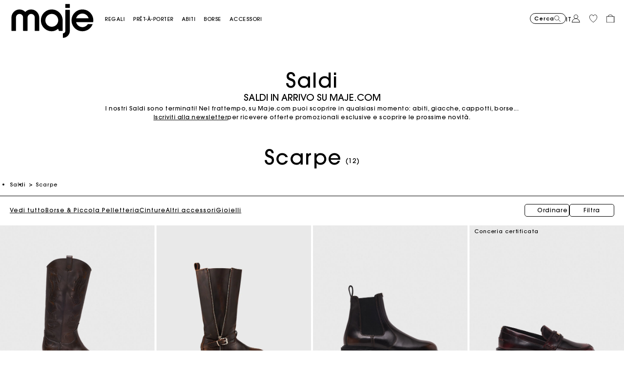

--- FILE ---
content_type: text/html;charset=UTF-8
request_url: https://it.maje.com/it/saldi/accessori/scarpe/
body_size: 43787
content:










<!DOCTYPE html>
<html lang="it">
<head>
<meta charset=UTF-8>


<title>Saldi Scarpe Inverno 2025 | Fino al 50% di Sconto | Maje</title>


    <meta name="title" content="Saldi Scarpe Inverno 2025 | Fino al 50% di Sconto | Maje"/>
    <meta name="description" content="Saldi Inverno Maje 2025 ➤ Scopri la selezioneScarpe su Maje ✅ Boutique Ufficiale ✅ Pagamento Sicuro ✅ Consegna e Resi Gratuiti"/>





<meta http-equiv="x-ua-compatible" content="ie=edge">

<meta name="viewport" content="width=device-width, minimum-scale=1.0, maximum-scale=1.0">






    <meta name="google-site-verification" content="KZTf1pcHOSmroRpgR3qgsxsAuNhYqJZje3jkZFoBQ_8" />




    <link rel="canonical" href="https://it.maje.com/it_IT/saldi/accessori/scarpe/"/>


<link rel="preload" href="/on/demandware.static/Sites-Maje-IT-Site/-/default/dwbd5c13cf/fonts/SupremeLLTT-Bold.woff2" as="font" crossorigin />

<link rel="icon" type="image/png" href="/on/demandware.static/Sites-Maje-IT-Site/-/default/dw53634ec3/images/favicon-192x192.png" sizes="192x192" />
<link rel="icon" type="image/png" href="/on/demandware.static/Sites-Maje-IT-Site/-/default/dw4346637c/images/favicon-32x32.png" sizes="32x32" />
<link rel="icon" type="image/png" href="/on/demandware.static/Sites-Maje-IT-Site/-/default/dwdf6e7525/images/favicon-16x16.png" sizes="16x16" />
<link rel="shortcut icon" href="/on/demandware.static/Sites-Maje-IT-Site/-/default/dw07d7f461/images/favicon.ico" />


<link rel="stylesheet" href="/on/demandware.static/Sites-Maje-IT-Site/-/it_IT/v1766163189943/css/global.css" />

    <link rel="stylesheet" href="/on/demandware.static/Sites-Maje-IT-Site/-/it_IT/v1766163189943/css/experience/components/commerceAssets/htmlComponent.css"  />

    <link rel="stylesheet" href="/on/demandware.static/Sites-Maje-IT-Site/-/it_IT/v1766163189943/css/experience/components/commerceLayouts/layout.css"  />

    <link rel="stylesheet" href="/on/demandware.static/Sites-Maje-IT-Site/-/it_IT/v1766163189943/css/experience/components/commerceLayouts/productList.css"  />




    



    <script>
        // Duration in milliseconds to wait while the Kameleoon application file is loaded
        var kameleoonLoadingTimeout = 1000;
        window.kameleoonQueue = window.kameleoonQueue || [];
        window.kameleoonStartLoadTime = new Date().getTime();

        if (!document.getElementById("kameleoonLoadingStyleSheet") && !window.kameleoonDisplayPageTimeOut) {
            var kameleoonS = document.getElementsByTagName("script")[0];
            var kameleoonCc = "* { visibility: hidden !important; background-image: none !important; }";
            var kameleoonStn = document.createElement("style");
            kameleoonStn.type = "text/css";
            kameleoonStn.id = "kameleoonLoadingStyleSheet";

            if (kameleoonStn.styleSheet) {
                kameleoonStn.styleSheet.cssText = kameleoonCc;
            } else {
                kameleoonStn.appendChild(document.createTextNode(kameleoonCc));
            }

            kameleoonS.parentNode.insertBefore(kameleoonStn, kameleoonS);

            window.kameleoonDisplayPage = function(fromEngine) {
                if (!fromEngine) {
                    window.kameleoonTimeout = true;
                }
                if (kameleoonStn.parentNode) {
                    kameleoonStn.parentNode.removeChild(kameleoonStn);
                }
            };

            window.kameleoonDisplayPageTimeOut = window.setTimeout(window.kameleoonDisplayPage, kameleoonLoadingTimeout);
        }
    </script>

    <script src="https://65sch4mpwy.kameleoon.io/engine.js" fetchpriority="high" async></script>















<link rel="alternate" hreflang="it-it" href="https://it.maje.com/it_IT/saldi/accessori/scarpe/" />













<script>
    var datalayerCustomerData = {"login_status":false,"currencyCode":"EUR","registered":false};
</script>


<script>
    var pageAction = 'searchshow';
    window.dataLayer = window.dataLayer || [];
    window.gtmEnabled = true;
    var orderId = -1;
    var dataLayerEvent = {"event":"view_content","platform_environment":"production","page_name":"Saldi Scarpe Inverno 2025 | Fino al 50% di Sconto | Maje","page_type":"product list page","platform_brand":"maje","platform_country":"IT","checkout_type":"Not logged in","thematic_level1":"Sale_IT","thematic_level2":"Sale_IT_Shoes","user_phone_sha256":null,"platform_language":"IT"};
    var ga4DataLayerEvent = false;
    var gtmAsyncEvents = false;

    // In all cases except Order Confirmation, the data layer should be pushed, so default to that case
    var pushDataLayer = true;
    if (pageAction === 'orderconfirm') {
        orderId = getGA4OrderId(ga4DataLayerEvent);
        var ordersPushedToGoogle = getOrdersPushedToGoogle();
        var orderHasBeenPushedToGoogle = orderHasBeenPushedToGoogle(orderId, ordersPushedToGoogle);
        if (orderHasBeenPushedToGoogle) {
            // If the data has already been sent, let's not push it again.
            pushDataLayer = false;
        }
    }

    if (pushDataLayer) {
        if (dataLayerEvent) {
            dataLayer.push(Object.assign({}, dataLayerEvent, datalayerCustomerData));
        }

        if (ga4DataLayerEvent) {
            if (ga4DataLayerEvent.ecommerce && ga4DataLayerEvent.ecommerce.items && ga4DataLayerEvent.ecommerce.items.length > 0) {
                var currentItems = ga4DataLayerEvent.ecommerce.items;

                currentItems.forEach(currentItem => {
                    var selectItemSource = window.sessionStorage.getItem('selectItem');

                    if(!selectItemSource) {
                        selectItemSource = window.sessionStorage.getItem('cart-' + currentItem.item_variant);
                    }

                    if(selectItemSource) {
                        var sourceEvent = JSON.parse(selectItemSource);
                        currentItem.index = sourceEvent.index;
                        currentItem.item_list_name = sourceEvent.item_list_name;
                    }
                });

            }
            dataLayer.push({ ecommerce: null });
            dataLayer.push(ga4DataLayerEvent);
        }

        if (pageAction === 'orderconfirm') {
            // Add the orderId to the array of orders that is being stored in localStorage
            ordersPushedToGoogle.push(orderId);
            // The localStorage is what is used to prevent the duplicate send from mobile platforms
            window.localStorage.setItem('ordersPushedToGoogle', JSON.stringify(ordersPushedToGoogle));
        }
    }

    function getOrderId(dataLayer) {
        if ('ecommerce' in dataLayer) {
            if ('purchase' in dataLayer.ecommerce && 'actionField' in dataLayer.ecommerce.purchase &&
                'id' in dataLayer.ecommerce.purchase.actionField) {
                return dataLayer.ecommerce.purchase.actionField.id;
            }
        }

        return -1;
    }

    function getGA4OrderId(dataLayer) {
        if ('ecommerce' in dataLayer && 'transaction_id' in dataLayer.ecommerce) {
            return dataLayer.ecommerce.transaction_id;
        }

        return -1;
    }

    function getOrdersPushedToGoogle() {
        var ordersPushedToGoogleString = window.localStorage.getItem('ordersPushedToGoogle');
        if (ordersPushedToGoogleString && ordersPushedToGoogleString.length > 0) {
            return JSON.parse(ordersPushedToGoogleString);
        }

        return [];
    }

    function orderHasBeenPushedToGoogle(orderId, ordersPushedToGoogle) {
        if (orderId) {
            for (var index = 0; index < ordersPushedToGoogle.length; index++) {
                if (ordersPushedToGoogle[index] === orderId) {
                    return true;
                }
            }
        }

        return false;
    }
</script>

<!-- Google Tag Manager -->
<script>(function(w,d,s,l,i){w[l]=w[l]||[];w[l].push({'gtm.start':
new Date().getTime(),event:'gtm.js'});var f=d.getElementsByTagName(s)[0],
j=d.createElement(s),dl=l!='dataLayer'?'&l='+l:'';j.async=true;j.src=
'https://www.googletagmanager.com/gtm.js?id='+i+dl;f.parentNode.insertBefore(j,f);
})(window,document,'script','dataLayer','GTM-5TXSHM');</script>
<!-- End Google Tag Manager -->




    <style>
	:root {
	  --brand-theme-color: #f396f5;
	}
</style>

<link rel="stylesheet" href="/on/demandware.static/Sites-Maje-IT-Site/-/it_IT/v1766163189943/css/skin/skin.css" />








<script type="text/javascript">//<!--
/* <![CDATA[ (head-active_data.js) */
var dw = (window.dw || {});
dw.ac = {
    _analytics: null,
    _events: [],
    _category: "",
    _searchData: "",
    _anact: "",
    _anact_nohit_tag: "",
    _analytics_enabled: "true",
    _timeZone: "Europe/Paris",
    _capture: function(configs) {
        if (Object.prototype.toString.call(configs) === "[object Array]") {
            configs.forEach(captureObject);
            return;
        }
        dw.ac._events.push(configs);
    },
	capture: function() { 
		dw.ac._capture(arguments);
		// send to CQ as well:
		if (window.CQuotient) {
			window.CQuotient.trackEventsFromAC(arguments);
		}
	},
    EV_PRD_SEARCHHIT: "searchhit",
    EV_PRD_DETAIL: "detail",
    EV_PRD_RECOMMENDATION: "recommendation",
    EV_PRD_SETPRODUCT: "setproduct",
    applyContext: function(context) {
        if (typeof context === "object" && context.hasOwnProperty("category")) {
        	dw.ac._category = context.category;
        }
        if (typeof context === "object" && context.hasOwnProperty("searchData")) {
        	dw.ac._searchData = context.searchData;
        }
    },
    setDWAnalytics: function(analytics) {
        dw.ac._analytics = analytics;
    },
    eventsIsEmpty: function() {
        return 0 == dw.ac._events.length;
    }
};
/* ]]> */
// -->
</script>
<script type="text/javascript">//<!--
/* <![CDATA[ (head-cquotient.js) */
var CQuotient = window.CQuotient = {};
CQuotient.clientId = 'aaon-Maje-IT';
CQuotient.realm = 'AAON';
CQuotient.siteId = 'Maje-IT';
CQuotient.instanceType = 'prd';
CQuotient.locale = 'it_IT';
CQuotient.fbPixelId = '__UNKNOWN__';
CQuotient.activities = [];
CQuotient.cqcid='';
CQuotient.cquid='';
CQuotient.cqeid='';
CQuotient.cqlid='';
CQuotient.apiHost='api.cquotient.com';
/* Turn this on to test against Staging Einstein */
/* CQuotient.useTest= true; */
CQuotient.useTest = ('true' === 'false');
CQuotient.initFromCookies = function () {
	var ca = document.cookie.split(';');
	for(var i=0;i < ca.length;i++) {
	  var c = ca[i];
	  while (c.charAt(0)==' ') c = c.substring(1,c.length);
	  if (c.indexOf('cqcid=') == 0) {
		CQuotient.cqcid=c.substring('cqcid='.length,c.length);
	  } else if (c.indexOf('cquid=') == 0) {
		  var value = c.substring('cquid='.length,c.length);
		  if (value) {
		  	var split_value = value.split("|", 3);
		  	if (split_value.length > 0) {
			  CQuotient.cquid=split_value[0];
		  	}
		  	if (split_value.length > 1) {
			  CQuotient.cqeid=split_value[1];
		  	}
		  	if (split_value.length > 2) {
			  CQuotient.cqlid=split_value[2];
		  	}
		  }
	  }
	}
}
CQuotient.getCQCookieId = function () {
	if(window.CQuotient.cqcid == '')
		window.CQuotient.initFromCookies();
	return window.CQuotient.cqcid;
};
CQuotient.getCQUserId = function () {
	if(window.CQuotient.cquid == '')
		window.CQuotient.initFromCookies();
	return window.CQuotient.cquid;
};
CQuotient.getCQHashedEmail = function () {
	if(window.CQuotient.cqeid == '')
		window.CQuotient.initFromCookies();
	return window.CQuotient.cqeid;
};
CQuotient.getCQHashedLogin = function () {
	if(window.CQuotient.cqlid == '')
		window.CQuotient.initFromCookies();
	return window.CQuotient.cqlid;
};
CQuotient.trackEventsFromAC = function (/* Object or Array */ events) {
try {
	if (Object.prototype.toString.call(events) === "[object Array]") {
		events.forEach(_trackASingleCQEvent);
	} else {
		CQuotient._trackASingleCQEvent(events);
	}
} catch(err) {}
};
CQuotient._trackASingleCQEvent = function ( /* Object */ event) {
	if (event && event.id) {
		if (event.type === dw.ac.EV_PRD_DETAIL) {
			CQuotient.trackViewProduct( {id:'', alt_id: event.id, type: 'raw_sku'} );
		} // not handling the other dw.ac.* events currently
	}
};
CQuotient.trackViewProduct = function(/* Object */ cqParamData){
	var cq_params = {};
	cq_params.cookieId = CQuotient.getCQCookieId();
	cq_params.userId = CQuotient.getCQUserId();
	cq_params.emailId = CQuotient.getCQHashedEmail();
	cq_params.loginId = CQuotient.getCQHashedLogin();
	cq_params.product = cqParamData.product;
	cq_params.realm = cqParamData.realm;
	cq_params.siteId = cqParamData.siteId;
	cq_params.instanceType = cqParamData.instanceType;
	cq_params.locale = CQuotient.locale;
	
	if(CQuotient.sendActivity) {
		CQuotient.sendActivity(CQuotient.clientId, 'viewProduct', cq_params);
	} else {
		CQuotient.activities.push({activityType: 'viewProduct', parameters: cq_params});
	}
};
/* ]]> */
// -->
</script>





    <script type="application/ld+json">
        {"@context":"http://schema.org/","@type":"BreadcrumbList","itemListElement":[{"@type":"ListItem","position":1,"name":"Accueil","item":"https://it.maje.com/"},{"@type":"ListItem","position":2,"name":"Saldi","item":"https://it.maje.com/it_IT/saldi/"},{"@type":"ListItem","position":3,"name":"Scarpe","item":"https://it.maje.com/it_IT/saldi/accessori/scarpe/"}]}
    </script>


    <script>
        var plpSchemaData={"@context":"https://schema.org","@type":"ItemList","itemListElement":[{"@type":"ListItem","position":1,"url":"https://it.maje.com/it_IT/p/camperos-in-pelle/MFACH00801_G005.html","name":"Camperos in pelle","image":"https://it.maje.com/dw/image/v2/AAON_PRD/on/demandware.static/-/Sites-maje-master-catalog/default/dw157ae1fc/images/hi-res/Maje_MFACH00801-G005_F_1.jpg"},{"@type":"ListItem","position":2,"url":"https://it.maje.com/it_IT/p/stivali-biker-in-pelle/MFACH00811_0609.html","name":"Stivali biker in pelle","image":"https://it.maje.com/dw/image/v2/AAON_PRD/on/demandware.static/-/Sites-maje-master-catalog/default/dw193110dd/images/hi-res/Maje_MFACH00811-0609_F_1.jpg"},{"@type":"ListItem","position":3,"url":"https://it.maje.com/it_IT/p/stivaletti-chelsea/MFACH00817_0609.html","name":"Stivaletti chelsea","image":"https://it.maje.com/dw/image/v2/AAON_PRD/on/demandware.static/-/Sites-maje-master-catalog/default/dweb4e0219/images/hi-res/Maje_MFACH00817-0609_F_1.jpg"},{"@type":"ListItem","position":4,"url":"https://it.maje.com/it_IT/p/mocassini-in-pelle/MFACH00713_0150.html","name":"Mocassini in pelle","image":"https://it.maje.com/dw/image/v2/AAON_PRD/on/demandware.static/-/Sites-maje-master-catalog/default/dwab584391/images/hi-res/Maje_MFACH00713-0150_F_1.jpg"},{"@type":"ListItem","position":5,"url":"https://it.maje.com/it_IT/p/mocassino-da-barca-suola-chunky/MFACH00807_G005.html","name":"Mocassino da barca suola chunky","image":"https://it.maje.com/dw/image/v2/AAON_PRD/on/demandware.static/-/Sites-maje-master-catalog/default/dw106f6734/images/hi-res/Maje_MFACH00807-G005_F_1.jpg"},{"@type":"ListItem","position":6,"url":"https://it.maje.com/it_IT/p/mary-jane-con-tacco-strassato/MFACH00812_2517.html","name":"Mary Jane con tacco strassato","image":"https://it.maje.com/dw/image/v2/AAON_PRD/on/demandware.static/-/Sites-maje-master-catalog/default/dwe84f42e0/images/hi-res/Maje_MFACH00812-2517_F_1.jpg"},{"@type":"ListItem","position":7,"url":"https://it.maje.com/it_IT/p/decollete-in-mesh-con-strass/MFACH00815_2517.html","name":"Décolleté in mesh con strass","image":"https://it.maje.com/dw/image/v2/AAON_PRD/on/demandware.static/-/Sites-maje-master-catalog/default/dwc2a302da/images/hi-res/Maje_MFACH00815-2517_F_1.jpg"},{"@type":"ListItem","position":8,"url":"https://it.maje.com/it_IT/p/mary-jane-in-pelle-con-borchie/MFACH00754_0150.html","name":"Mary Jane in pelle con borchie","image":"https://it.maje.com/dw/image/v2/AAON_PRD/on/demandware.static/-/Sites-maje-master-catalog/default/dwc96b20fe/images/hi-res/Maje_MFACH00754-0150_F_1.jpg"},{"@type":"ListItem","position":9,"url":"https://it.maje.com/it_IT/p/sandali-con-listini-metallici-tacco/MFACH00789_0500.html","name":"Sandali con listini metallici tacco","image":"https://it.maje.com/dw/image/v2/AAON_PRD/on/demandware.static/-/Sites-maje-master-catalog/default/dw6dbf4c84/images/hi-res/Maje_MFACH00789-0500_F_1.jpg"},{"@type":"ListItem","position":10,"url":"https://it.maje.com/it_IT/p/mary-jane-in-pelle/MFACH00809_2517.html","name":"Mary Jane in pelle","image":"https://it.maje.com/dw/image/v2/AAON_PRD/on/demandware.static/-/Sites-maje-master-catalog/default/dw5944c284/images/hi-res/Maje_MFACH00809-2517_F_1.jpg"},{"@type":"ListItem","position":11,"url":"https://it.maje.com/it_IT/p/decollete-a-punta-in-strass/MFACH00725_2517.html","name":"Décolleté a punta in strass","image":"https://it.maje.com/dw/image/v2/AAON_PRD/on/demandware.static/-/Sites-maje-master-catalog/default/dw959dc8be/images/hi-res/Maje_MFACH00725-2517_F_1.jpg"},{"@type":"ListItem","position":12,"url":"https://it.maje.com/it_IT/p/sandali-cinturini-tacco-metallico/MFACH00788_2517.html","name":"Sandali cinturini tacco metallico","image":"https://it.maje.com/dw/image/v2/AAON_PRD/on/demandware.static/-/Sites-maje-master-catalog/default/dw09f2d710/images/hi-res/Maje_MFACH00788-2517_F_1.jpg"}]}
    </script>


    <script type="application/ld+json">
        {"@context":"https://schema.org","@type":"ItemList","itemListElement":[{"@type":"ImageObject","name":"Camperos in pelle","description":"Saldi Inverno Maje 2025 ➤ Scopri la selezioneScarpe su Maje ✅ Boutique Ufficiale ✅ Pagamento Sicuro ✅ Consegna e Resi Gratuiti","caption":"Camperos in pelle Maje – Sito Ufficiale","contentUrl":"https://it.maje.com/dw/image/v2/AAON_PRD/on/demandware.static/-/Sites-maje-master-catalog/default/dw157ae1fc/images/hi-res/Maje_MFACH00801-G005_F_1.jpg"}]}
    </script>


    <script type="application/ld+json">
        {"@context":"https://schema.org","@type":"Product","url":"https://it.maje.com/it_IT/saldi/accessori/scarpe/","image":"https://it.maje.com/dw/image/v2/AAON_PRD/on/demandware.static/-/Sites-maje-master-catalog/default/dw157ae1fc/images/hi-res/Maje_MFACH00801-G005_F_1.jpg","name":"Scarpe","description":null,"brand":{"@type":"Brand","name":"Maje – Sito Ufficiale"},"offers":{"@type":"AggregateOffer","priceCurrency":"EUR","lowPrice":245,"highPrice":595,"offerCount":12,"url":"https://it.maje.com/it_IT/saldi/accessori/scarpe/","seller":{"@type":"Organization","name":"Maje – Sito Ufficiale"}}}
    </script>






<!--[if gt IE 9]><!-->
<script>//common/scripts.isml</script>
<script defer type="text/javascript" src="/on/demandware.static/Sites-Maje-IT-Site/-/it_IT/v1766163189943/js/main.js"></script>

    <script defer type="text/javascript" src="/on/demandware.static/Sites-Maje-IT-Site/-/it_IT/v1766163189943/js/search.js"
        
        >
    </script>

    <script defer type="text/javascript" src="/on/demandware.static/Sites-Maje-IT-Site/-/it_IT/v1766163189943/js/scrollPlp.js"
        
        >
    </script>


<!--<![endif]-->

<script defer src="/on/demandware.static/Sites-Maje-IT-Site/-/it_IT/v1766163189943/js/tagmanager.js"></script>
</head>
<body>
<!-- Google Tag Manager (noscript) -->
<noscript><iframe src="https://www.googletagmanager.com/ns.html?id=GTM-5TXSHM"
height="0" width="0" style="display:none;visibility:hidden"></iframe></noscript>
<!-- End Google Tag Manager (noscript) -->







<div class="page" data-action="Search-Show" data-querystring="cgid=Sale_IT_Shoes" data-currency="EUR" data-top-header="" >

    


    


    


    
    
    

    






<div class="header-banner slide-up d-none secondary-font-light-l-md position-relative">
    <div class="container">
        <div id="top-header-banner-content" class="content">
            
                
	 


	
    
        <style>
:root {--preheader-height: 32px !important;} @media screen and (max-width: 768px) {:root {--preheader-height: 42px !important;}}
section.hp-maje.bandeau-message{}
section.hp-maje.bandeau-message .bloc-col{width:100%;height:32px;scroll-snap-align:unset;text-align:center;border-bottom:1px solid #000; background: #000;-webkit-font-smoothing: antialiased;
	-moz-osx-font-smoothing: grayscale;}
	section.hp-maje.bandeau-message a {color: #FFF; text-decoration: underline;}
section.hp-maje.bandeau-message .bloc-messages{width:100%;height:100%;position:relative}
section.hp-maje.bandeau-message .bloc-messages .bloc-message{position:absolute;width:100%;height:100%;display:flex;justify-content:center;align-items:center;padding:0 min(4vw,64px);background: #000; color: #FFF;transition:transform 2s; line-height: 1.4; font-size: 0.6875rem;}
	br.mob {display: none;}
@media (max-width: 768px) {
	br.mob {display: block;}
	br.desk {display: none;}
	section.hp-maje.bandeau-message .bloc-col{height:42px;}
	section.hp-maje.bandeau-message .bloc-messages .bloc-message {font-size: .570rem;}
	} 
	 section.hp-maje.bandeau-message span[class^='timer'] {display: inline; font-weight: bold; }
</style>

<section class="hp-maje section-height-auto bandeau-message">
<div class="bloc-row">
<div class="bloc-col">
<div class="bloc-messages">
<div class="bloc-message">
<div>CONSEGNA EXPRESS GRATUITA è garantita per Natale <span class="timer-days"></span> <span class="timer-hours"></span> <span class="timer-minutes"></span> <span class="timer-seconds"></span>
</div>
</div>
</div>
</div>
</div>
</section>
<script type="text/javascript" src="https://it.maje.com/on/demandware.static/-/Library-Sites-Maje-Shared/it_IT/v1766163189943/assets/homepage/js/headroom.min.js"></script>
<script type="text/javascript">
document.addEventListener("DOMContentLoaded", function() {
var myElement = document.querySelector(".page");
// construct an instance of Headroom, passing the element
var headroom  = new Headroom(myElement);
// initialise
headroom.init();
});
	
var cvh = window.innerHeight * 0.01;
  document.querySelector('.page').style.setProperty('--cvh', cvh + 'px');
	
function calculateVh() {
var vh = window.innerHeight * 0.01;
document.querySelector('.page').style.setProperty('--vh', vh + 'px');	
}
	
calculateVh();
window.addEventListener('resize', function() {
calculateVh();
});
</script>
<script type="text/javascript">
//Date code without Timezone :
// const end = new Date("February 02, 2022 11:20:00").getTime();

//Date code with Timezone UTC(GMT)+hh:mm :
/* new Date("yyyy-mm-ddThh:mm:ss+hh:mm"), where T is UTC.
Set Timezone: +02:00 is Paris Timezone, this is UTC(T)+02:00 */
const end = new Date("2025-12-22T11:59:59+01:00").getTime();

//Timer code :
const seconds = 1000;
const minutes = seconds * 60;
const hours = minutes * 60;
const days = hours * 24;
const timerDays = document.getElementsByClassName("timer-days");
const timerHours = document.getElementsByClassName("timer-hours");
const timerMinutes = document.getElementsByClassName("timer-minutes");
const timerSeconds = document.getElementsByClassName("timer-seconds");

const x = setInterval(function () {
  let now = new Date().getTime();
  const difference = end - now;



  Array.from(timerDays).forEach(
    (dayEl) => 
      (dayEl.innerText = Math.floor(difference / days) + "G")
  );
  Array.from(timerHours).forEach(
    (hoursEl) => 
      (hoursEl.innerText = Math.floor((difference % days) / hours) + "O")
  );
  Array.from(timerMinutes).forEach(
    (minutesEl) =>
      (minutesEl.innerText = Math.floor((difference % hours) / minutes) + "M")
  );
  Array.from(timerSeconds).forEach(
    (secondsEl) =>
      (secondsEl.innerText = Math.floor((difference % minutes) / seconds) + "S")
  );
}, seconds);

	let now = new Date().getTime();
  const difference = end - now;



  Array.from(timerDays).forEach(
    (dayEl) => 
      (dayEl.innerText = Math.floor(difference / days) + "G")
  );
  Array.from(timerHours).forEach(
    (hoursEl) => 
      (hoursEl.innerText = Math.floor((difference % days) / hours) + "O")
  );
  Array.from(timerMinutes).forEach(
    (minutesEl) =>
      (minutesEl.innerText = Math.floor((difference % hours) / minutes) + "M")
  );
  Array.from(timerSeconds).forEach(
    (secondsEl) =>
      (secondsEl.innerText = Math.floor((difference % minutes) / seconds) + "S")
  );
</script>
    

 
	
            
        </div>
        <div class="close-button position-absolute">
            <button type="button" class="close"
                aria-label="Close header banner">
                <i class="ico-close"></i>
            </button>
        </div>
    </div>
</div>
<header class="page-header-main theme-white bg-transparent">
    <nav>
        <div class="header container js-header-container">
            <div class="header-top-content">
                <div class="d-flex header-top-wrapper">
                    <div class="content-logo">
                        <div class="navbar-header">
                            <a id="logo-maje" class="logo-home brand-logo" href="/"
    title="Maje Sito Ufficiale - Pr&ecirc;t-&agrave;-porter" data-gtm-logo-home="logo maje">
    
        
        <img src="/on/demandware.static/-/Sites/default/dwef39e50b/Logo/Maje-logo-nofill-new-50.svg" class="img-fluid logo-img" title="Maje Sito Ufficiale - Pr&ecirc;t-&agrave;-porter" width="320" height="122"
            alt="Logo Maje - Sito Ufficiale" />
    
</a>

                        </div>
                    </div>
                    <div class="d-md-flex h-100 main-menu navbar-toggleable-sm menu-toggleable-left multilevel-dropdown"
                        id="sg-navbar-collapse">
                            







<div class="d-flex flex-column flex-sm-row navigation navbar-nav">
    <div class="position-relative d-flex d-sm-none w-100 px-2 border-bottom mobile-navigation-header">
        <div class="flex w-50">
            <a id="logo-maje" class="logo-home brand-logo" href="/"
    title="Maje Sito Ufficiale - Pr&ecirc;t-&agrave;-porter" data-gtm-logo-home="logo maje">
    
        
        <img src="/on/demandware.static/-/Sites/default/dwef39e50b/Logo/Maje-logo-nofill-new-50.svg" class="img-fluid logo-img" title="Maje Sito Ufficiale - Pr&ecirc;t-&agrave;-porter" width="320" height="122"
            alt="Logo Maje - Sito Ufficiale" />
    
</a>

        </div>
        <div class="ml-auto d-flex flex-row actions align-items-center">
            <a href="/it_IT/lista-dei-desideri/">
                <i class="ico-wishlist"></i>
            </a>
            <a href="/it_IT/carrello/">
                <i class="ico-cart"></i>
            </a>
            <div class="close-menu d-inline">
                <button type="button" class="close-button">
                    <i class="ico-close"></i>
                </button>
            </div>
        </div>

    </div>
    
	 

	
    

        
            <div class="nav-item text-uppercase dropdown top-menu-link d-flex " role="presentation">
                <a href="https://it.maje.com/it_IT/guida-al-regali/evening/tutte-idee-regalo/" id="Gift-Guide"
                    class="nav-link dropdown-toggle d-flex w-100 category-level-1 " role="button" data-toggle="dropdown" aria-haspopup="true"
                    aria-expanded="false" tabindex="0"
                    title="Guida al Regali"
                    
                >
                    <span class="highlighted">
                        REGALI
                    </span>
                    <i class="ico-arrow-right d-inline d-sm-none"></i>
                </a>
                
                <div class="dropdown-menu main-menu-submenu">
    <div class="w-100 h-100 d-flex flex-row">
        <div class="submenu-items-container h-100 d-flex flex-column flex-wrap">
            
                <div class="d-flex flex-column">
                    <span class="nav-item-link category-l2 level-2 h3 d-flex d-sm-inline align-items-center "
                         >
                        <span class="heading-link">Collezione</span>
                        
                    </span>
                    
                        <a class="nav-item-link category-l3  align-items-center "
                            href="/it_IT/guida-al-regali/evening/tutte-idee-regalo/" >
                            <span class="position-relative ">
                                Tutte Idee Regalo
                                
                            </span>
                        </a>
                    
                        <a class="nav-item-link category-l3  align-items-center "
                            href="/it_IT/guida-al-regali/evening/gioielli/" >
                            <span class="position-relative ">
                                Gioielli
                                
                            </span>
                        </a>
                    
                        <a class="nav-item-link category-l3  align-items-center "
                            href="/it_IT/guida-al-regali/evening/piccola-pelletteria/" >
                            <span class="position-relative ">
                                Piccola pelletteria
                                
                            </span>
                        </a>
                    
                        <a class="nav-item-link category-l3  align-items-center "
                            href="/it_IT/guida-al-regali/evening/borse/" >
                            <span class="position-relative ">
                                Borse
                                
                            </span>
                        </a>
                    
                        <a class="nav-item-link category-l3  align-items-center "
                            href="/it_IT/guida-al-regali/evening/cinture/" >
                            <span class="position-relative ">
                                Cinture &amp; Maglieria
                                
                            </span>
                        </a>
                    
                        <a class="nav-item-link category-l3  align-items-center "
                            href="/it_IT/guida-al-regali/evening/abiti/" >
                            <span class="position-relative ">
                                Abiti
                                
                            </span>
                        </a>
                    
                        <a class="nav-item-link category-l3  align-items-center "
                            href="/it_IT/guida-al-regali/evening/pullover-e-cardigan/" >
                            <span class="position-relative ">
                                Maglia
                                
                            </span>
                        </a>
                    
                        <a class="nav-item-link category-l3  align-items-center "
                            href="/it_IT/guida-al-regali/evening/t-shirts/" >
                            <span class="position-relative ">
                                T-shirts
                                
                            </span>
                        </a>
                    
                </div>
            
                <div class="d-flex flex-column">
                    <span class="nav-item-link category-l2 level-2 h3 d-flex d-sm-inline align-items-center "
                         >
                        <span class="heading-link">Selezioni</span>
                        
                    </span>
                    
                        <a class="nav-item-link category-l3  align-items-center "
                            href="https://it.maje.com/it_IT/landing_xmas25/landing_xmas25.html" >
                            <span class="position-relative ">
                                Guida al regali
                                
                            </span>
                        </a>
                    
                        <a class="nav-item-link category-l3  align-items-center "
                            href="https://it.maje.com/it_IT/carta-regalo/" >
                            <span class="position-relative ">
                                Carta regalo
                                
                            </span>
                        </a>
                    
                </div>
            
        </div>
        <div class="submenu-image-container h-100 d-none d-sm-flex">
            
	 


	
    <div class="row h-100">
        
            <div class="col h-100">
                
                
                
                    <div class="promotion-pushContent h-100 position-relative hidden-sm-down d-flex justify-content-center">
                        
                            <a href="https://it.maje.com/it_IT/guida-al-regali/evening/tutte-idee-regalo/">
                                <img loading="lazy" src="/on/demandware.static/-/Library-Sites-Maje-Shared/default/dw3b8ca6d4/site/home/fw25/push-menu/FW25_XMAS_PM_CADEAUX.jpg" class="category-push-image" width="612.0" height="585.0" alt="Idee Regalo" />
                            </a>
                        
                        
                            <div class="promotion-push-content position-absolute bottom-0 mb-3">
                                <span class="promotion-push-content_title"
                                    style="color:#ffffff;">
                                    Idee Regalo
                                </span>
                                <a class="promotion-push-content_link"
                                    href="https://it.maje.com/it_IT/guida-al-regali/evening/tutte-idee-regalo/">
                                    Scoprire 
                                </a>
                            </div>
                        
                    </div>
                
            </div>
        
    </div>

 
	
        </div>
    </div>
</div>
            </div>
        
    

        
            <div class="nav-item text-uppercase dropdown top-menu-link d-flex " role="presentation">
                <a href="https://it.maje.com/it_IT/pret-a-porter/collezione/tutta-la-collezione/" id="Clothes"
                    class="nav-link dropdown-toggle d-flex w-100 category-level-1 " role="button" data-toggle="dropdown" aria-haspopup="true"
                    aria-expanded="false" tabindex="0"
                    title="Pr&ecirc;t-&agrave;-porter"
                    
                >
                    <span class="">
                        Pr&ecirc;t-&agrave;-porter
                    </span>
                    <i class="ico-arrow-right d-inline d-sm-none"></i>
                </a>
                
                <div class="dropdown-menu main-menu-submenu">
    <div class="w-100 h-100 d-flex flex-row">
        <div class="submenu-items-container h-100 d-flex flex-column flex-wrap">
            
                <div class="d-flex flex-column">
                    <span class="nav-item-link category-l2 level-2 h3 d-flex d-sm-inline align-items-center "
                         >
                        <span class="heading-link">Categorie</span>
                        
                    </span>
                    
                        <a class="nav-item-link category-l3  align-items-center font-weight-bold"
                            href="/it_IT/pret-a-porter/collezione/tutta-la-collezione/" >
                            <span class="position-relative ">
                                Vedere tutto
                                
                            </span>
                        </a>
                    
                        <a class="nav-item-link category-l3  align-items-center "
                            href="/it_IT/pret-a-porter/collezione/abiti/" >
                            <span class="position-relative ">
                                Abiti
                                
                            </span>
                        </a>
                    
                        <a class="nav-item-link category-l3  align-items-center "
                            href="/it_IT/pret-a-porter/collezione/cappotti/" >
                            <span class="position-relative ">
                                Cappotti
                                
                            </span>
                        </a>
                    
                        <a class="nav-item-link category-l3  align-items-center "
                            href="/it_IT/pret-a-porter/collezione/giacche-e-giubbotti/" >
                            <span class="position-relative ">
                                Giacche &amp; Giubbotti
                                
                            </span>
                        </a>
                    
                        <a class="nav-item-link category-l3  align-items-center "
                            href="/it_IT/pret-a-porter/collezione/pullover-e-cardigan/" >
                            <span class="position-relative ">
                                Pullover &amp; Cardigan
                                
                            </span>
                        </a>
                    
                        <a class="nav-item-link category-l3  align-items-center "
                            href="/it_IT/pret-a-porter/collezione/tops-e-camicie/" >
                            <span class="position-relative ">
                                Tops &amp; Camicie
                                
                            </span>
                        </a>
                    
                        <a class="nav-item-link category-l3  align-items-center "
                            href="/it_IT/pret-a-porter/collezione/pantaloni-e-jeans/" >
                            <span class="position-relative ">
                                Pantaloni &amp; Jeans
                                
                            </span>
                        </a>
                    
                        <a class="nav-item-link category-l3  align-items-center "
                            href="/it_IT/pret-a-porter/collezione/gonne-e-shorts/" >
                            <span class="position-relative ">
                                Gonne &amp; Shorts
                                
                            </span>
                        </a>
                    
                        <a class="nav-item-link category-l3  align-items-center "
                            href="/it_IT/pret-a-porter/collezione/t-shirts/" >
                            <span class="position-relative ">
                                T-Shirts
                                
                            </span>
                        </a>
                    
                        <a class="nav-item-link category-l3  align-items-center "
                            href="/it_IT/pret-a-porter/collezione/jumpsuits/" >
                            <span class="position-relative ">
                                Jumpsuits
                                
                            </span>
                        </a>
                    
                        <a class="nav-item-link category-l3  align-items-center "
                            href="https://it.maje.com/it_IT/pret-a-porter/selezione/giacche-da-abito/" >
                            <span class="position-relative ">
                                Sartorie
                                
                            </span>
                        </a>
                    
                </div>
            
                <div class="d-flex flex-column">
                    <span class="nav-item-link category-l2 level-2 h3 d-flex d-sm-inline align-items-center "
                         >
                        <span class="heading-link">Selezioni</span>
                        
                    </span>
                    
                        <a class="nav-item-link category-l3  align-items-center "
                            href="https://it.maje.com/it_IT/guida-al-regali/evening/tutte-idee-regalo/" >
                            <span class="position-relative ">
                                Tutte le idee regalo
                                
                            </span>
                        </a>
                    
                        <a class="nav-item-link category-l3  align-items-center "
                            href="https://it.maje.com/it_IT/landing_xmas25/landing_xmas25.html" >
                            <span class="position-relative ">
                                Guida al regali
                                
                                    <img class="position-absolute navbar-new-badge" src="https://it.maje.com/on/demandware.static/-/Library-Sites-Maje-Shared/default/dw814578c4/images/cat-badge-new.svg/" alt="New"/>
                                
                            </span>
                        </a>
                    
                        <a class="nav-item-link category-l3  align-items-center "
                            href="https://it.maje.com/it_IT/nuova-collezione/categorie/questa-settimana/" >
                            <span class="position-relative ">
                                New in  questa settimana
                                
                                    <img class="position-absolute navbar-new-badge" src="https://it.maje.com/on/demandware.static/-/Library-Sites-Maje-Shared/default/dw814578c4/images/cat-badge-new.svg/" alt="New"/>
                                
                            </span>
                        </a>
                    
                        <a class="nav-item-link category-l3  align-items-center "
                            href="/it_IT/pret-a-porter/selezione/party-capsule/" >
                            <span class="position-relative ">
                                Party edit
                                
                            </span>
                        </a>
                    
                        <a class="nav-item-link category-l3  align-items-center "
                            href="/it_IT/pret-a-porter/selezione/lunar-new-year/" >
                            <span class="position-relative ">
                                Lunar New Year
                                
                                    <img class="position-absolute navbar-new-badge" src="https://it.maje.com/on/demandware.static/-/Library-Sites-Maje-Shared/default/dw814578c4/images/cat-badge-new.svg/" alt="New"/>
                                
                            </span>
                        </a>
                    
                        <a class="nav-item-link category-l3  align-items-center "
                            href="/it_IT/pret-a-porter/selezione/condimento-stagionale/" >
                            <span class="position-relative ">
                                Spogliatoio invernale
                                
                            </span>
                        </a>
                    
                        <a class="nav-item-link category-l3  align-items-center "
                            href="https://it.maje.com/it_IT/carta-regalo/" >
                            <span class="position-relative ">
                                Carta regalo
                                
                            </span>
                        </a>
                    
                </div>
            
        </div>
        <div class="submenu-image-container h-100 d-none d-sm-flex">
            
	 


	
    <div class="row h-100">
        
            <div class="col h-100">
                
                
                
                    <div class="promotion-pushContent h-100 position-relative hidden-sm-down d-flex justify-content-center">
                        
                            <a href="https://it.maje.com/it_IT/pret-a-porter/selezione/party-capsule/">
                                <img loading="lazy" src="/on/demandware.static/-/Library-Sites-Maje-Shared/default/dw40e62614/site/home/fw25/push-menu/FW25_XMAS_PM_PAP.jpg" class="category-push-image" width="612.0" height="585.0" alt="Party Edit" />
                            </a>
                        
                        
                            <div class="promotion-push-content position-absolute bottom-0 mb-3">
                                <span class="promotion-push-content_title"
                                    style="color:#ffffff;">
                                    Party Edit
                                </span>
                                <a class="promotion-push-content_link"
                                    href="https://it.maje.com/it_IT/pret-a-porter/selezione/party-capsule/">
                                    Scoprire 
                                </a>
                            </div>
                        
                    </div>
                
            </div>
        
    </div>

 
	
        </div>
    </div>
</div>
            </div>
        
    

        
            <div class="nav-item text-uppercase dropdown top-menu-link d-flex " role="presentation">
                <a href="https://it.maje.com/it_IT/pret-a-porter/collezione/abiti/" id="REDIRECTION_Dresses"
                    class="nav-link dropdown-toggle d-flex w-100 category-level-1 " role="button" data-toggle="dropdown" aria-haspopup="true"
                    aria-expanded="false" tabindex="0"
                    title="Abiti"
                    
                >
                    <span class="">
                        Abiti
                    </span>
                    <i class="ico-arrow-right d-inline d-sm-none"></i>
                </a>
                
                <div class="dropdown-menu main-menu-submenu">
    <div class="w-100 h-100 d-flex flex-row">
        <div class="submenu-items-container h-100 d-flex flex-column flex-wrap">
            
                <div class="d-flex flex-column">
                    <span class="nav-item-link category-l2 level-2 h3 d-flex d-sm-inline align-items-center "
                         >
                        <span class="heading-link">Categorie</span>
                        
                    </span>
                    
                        <a class="nav-item-link category-l3  align-items-center font-weight-bold"
                            href="https://it.maje.com/it_IT/pret-a-porter/collezione/abiti/" >
                            <span class="position-relative ">
                                Vedere tutto
                                
                            </span>
                        </a>
                    
                        <a class="nav-item-link category-l3  align-items-center "
                            href="https://it.maje.com/it_IT/pret-a-porter/collezione/abiti/abiti-lunghi/" >
                            <span class="position-relative ">
                                Abiti lunghi
                                
                            </span>
                        </a>
                    
                        <a class="nav-item-link category-l3  align-items-center "
                            href="https://it.maje.com/it_IT/pret-a-porter/collezione/abiti/abiti-corti/" >
                            <span class="position-relative ">
                                Abiti corti
                                
                            </span>
                        </a>
                    
                        <a class="nav-item-link category-l3  align-items-center "
                            href="https://it.maje.com/it_IT/pret-a-porter/collezione/abiti/abiti-bianchi/" >
                            <span class="position-relative ">
                                Abiti bianchi
                                
                            </span>
                        </a>
                    
                </div>
            
                <div class="d-flex flex-column">
                    <span class="nav-item-link category-l2 level-2 h3 d-flex d-sm-inline align-items-center "
                         >
                        <span class="heading-link">Selezioni</span>
                        
                    </span>
                    
                        <a class="nav-item-link category-l3  align-items-center "
                            href="https://it.maje.com/it_IT/pret-a-porter/collezione/abiti/abiti-da-sera/" >
                            <span class="position-relative ">
                                Abiti da Sera
                                
                            </span>
                        </a>
                    
                        <a class="nav-item-link category-l3  align-items-center "
                            href="/it_IT/abiti/collezione/abiti-stagionali/" >
                            <span class="position-relative ">
                                Abiti stagionali
                                
                            </span>
                        </a>
                    
                        <a class="nav-item-link category-l3  align-items-center "
                            href="https://it.maje.com/it_IT/pret-a-porter/collezione/abiti/abiti-tweed/" >
                            <span class="position-relative ">
                                Abiti in tweed
                                
                                    <img class="position-absolute navbar-new-badge" src="https://it.maje.com/on/demandware.static/-/Library-Sites-Maje-Shared/default/dw814578c4/images/cat-badge-new.svg/" alt="New"/>
                                
                            </span>
                        </a>
                    
                </div>
            
        </div>
        <div class="submenu-image-container h-100 d-none d-sm-flex">
            
	 


	
    <div class="row h-100">
        
            <div class="col h-100">
                
                
                
                    <div class="promotion-pushContent h-100 position-relative hidden-sm-down d-flex justify-content-center">
                        
                            <a href="https://it.maje.com/it_IT/pret-a-porter/collezione/abiti/">
                                <img loading="lazy" src="/on/demandware.static/-/Library-Sites-Maje-Shared/default/dwe2bee76c/site/home/fw25/push-menu/FW25_XMAS_PM_ROBES_DE_SOIREE.jpg" class="category-push-image" width="612.0" height="585.0" alt="Abiti" />
                            </a>
                        
                        
                            <div class="promotion-push-content position-absolute bottom-0 mb-3">
                                <span class="promotion-push-content_title"
                                    style="color:#ffffff;">
                                    Abiti
                                </span>
                                <a class="promotion-push-content_link"
                                    href="https://it.maje.com/it_IT/pret-a-porter/collezione/abiti/">
                                    Scoprire 
                                </a>
                            </div>
                        
                    </div>
                
            </div>
        
    </div>

 
	
        </div>
    </div>
</div>
            </div>
        
    

        
            <div class="nav-item text-uppercase dropdown top-menu-link d-flex " role="presentation">
                <a href="https://it.maje.com/it_IT/borse/collezione/tutte-le-borse/" id="Bags"
                    class="nav-link dropdown-toggle d-flex w-100 category-level-1 " role="button" data-toggle="dropdown" aria-haspopup="true"
                    aria-expanded="false" tabindex="0"
                    title="Borse"
                    
                >
                    <span class="">
                        Borse
                    </span>
                    <i class="ico-arrow-right d-inline d-sm-none"></i>
                </a>
                
                <div class="dropdown-menu main-menu-submenu">
    <div class="w-100 h-100 d-flex flex-row">
        <div class="submenu-items-container h-100 d-flex flex-column flex-wrap">
            
                <div class="d-flex flex-column">
                    <span class="nav-item-link category-l2 level-2 h3 d-flex d-sm-inline align-items-center "
                         >
                        <span class="heading-link">Selezioni</span>
                        
                    </span>
                    
                        <a class="nav-item-link category-l3  align-items-center "
                            href="/it_IT/borse/selezione/borse-miss-m/" >
                            <span class="position-relative ">
                                Borse Miss M
                                
                            </span>
                        </a>
                    
                        <a class="nav-item-link category-l3  align-items-center "
                            href="/it_IT/borse/selezione/borse-m/" >
                            <span class="position-relative ">
                                Borse M
                                
                            </span>
                        </a>
                    
                </div>
            
                <div class="d-flex flex-column">
                    <span class="nav-item-link category-l2 level-2 h3 d-flex d-sm-inline align-items-center "
                         >
                        <span class="heading-link">Categorie</span>
                        
                    </span>
                    
                        <a class="nav-item-link category-l3  align-items-center font-weight-bold"
                            href="/it_IT/borse/collezione/tutte-le-borse/" >
                            <span class="position-relative ">
                                Vedere tutto
                                
                            </span>
                        </a>
                    
                        <a class="nav-item-link category-l3  align-items-center "
                            href="/it_IT/borse/collezione/borse-a-tracolla/" >
                            <span class="position-relative ">
                                Borse a tracolla
                                
                            </span>
                        </a>
                    
                        <a class="nav-item-link category-l3  align-items-center "
                            href="/it_IT/borse/collezione/borse-a-spalla/" >
                            <span class="position-relative ">
                                Borse a spalla
                                
                            </span>
                        </a>
                    
                        <a class="nav-item-link category-l3  align-items-center "
                            href="/it_IT/borse/collezione/borse-mini/" >
                            <span class="position-relative ">
                                Borse mini
                                
                            </span>
                        </a>
                    
                        <a class="nav-item-link category-l3  align-items-center "
                            href="/it_IT/borse/collezione/borse-cesto-e-shopping/" >
                            <span class="position-relative ">
                                Borse cesto &amp; shopping
                                
                            </span>
                        </a>
                    
                        <a class="nav-item-link category-l3  align-items-center "
                            href="/it_IT/borse/collezione/pochette/" >
                            <span class="position-relative ">
                                Pochette
                                
                            </span>
                        </a>
                    
                </div>
            
        </div>
        <div class="submenu-image-container h-100 d-none d-sm-flex">
            
	 


	
    <div class="row h-100">
        
            <div class="col h-100">
                
                
                
                    <div class="promotion-pushContent h-100 position-relative hidden-sm-down d-flex justify-content-center">
                        
                            <a href="https://it.maje.com/it_IT/borse/selezione/borse-miss-m/">
                                <img loading="lazy" src="/on/demandware.static/-/Library-Sites-Maje-Shared/default/dw58043ed7/site/home/fw25/push-menu/FW25_PM_XMAS_SACS_2.jpg" class="category-push-image" width="282.0" height="583.0" alt="Borsa M Tote" />
                            </a>
                        
                        
                            <div class="promotion-push-content position-absolute bottom-0 mb-3">
                                <span class="promotion-push-content_title"
                                    style="color:#ffffff;">
                                    Borsa M Tote
                                </span>
                                <a class="promotion-push-content_link"
                                    href="https://it.maje.com/it_IT/borse/selezione/borse-miss-m/">
                                    Scoprire 
                                </a>
                            </div>
                        
                    </div>
                
            </div>
        
            <div class="col h-100">
                
                
                
                    <div class="promotion-pushContent h-100 position-relative hidden-sm-down d-flex justify-content-center">
                        
                            <a href="https://it.maje.com/it_IT/borse/selezione/borse-miss-m/">
                                <img loading="lazy" src="/on/demandware.static/-/Library-Sites-Maje-Shared/default/dwd3e6fe63/site/home/fw25/push-menu/FW25_PM_XMAS_SACS_1.jpg" class="category-push-image" width="282.0" height="583.0" alt="Borse Miss M" />
                            </a>
                        
                        
                            <div class="promotion-push-content position-absolute bottom-0 mb-3">
                                <span class="promotion-push-content_title"
                                    style="color:#ffffff;">
                                    Borse Miss M
                                </span>
                                <a class="promotion-push-content_link"
                                    href="https://it.maje.com/it_IT/borse/selezione/borse-miss-m/">
                                    Scoprire 
                                </a>
                            </div>
                        
                    </div>
                
            </div>
        
    </div>

 
	
        </div>
    </div>
</div>
            </div>
        
    

        
            <div class="nav-item text-uppercase dropdown top-menu-link d-flex " role="presentation">
                <a href="https://it.maje.com/it_IT/accessori/collezione/tutti-gli-accessori/" id="Accessories"
                    class="nav-link dropdown-toggle d-flex w-100 category-level-1 " role="button" data-toggle="dropdown" aria-haspopup="true"
                    aria-expanded="false" tabindex="0"
                    title="Accessori"
                    
                >
                    <span class="">
                        Accessori
                    </span>
                    <i class="ico-arrow-right d-inline d-sm-none"></i>
                </a>
                
                <div class="dropdown-menu main-menu-submenu">
    <div class="w-100 h-100 d-flex flex-row">
        <div class="submenu-items-container h-100 d-flex flex-column flex-wrap">
            
                <div class="d-flex flex-column">
                    <span class="nav-item-link category-l2 level-2 h3 d-flex d-sm-inline align-items-center "
                         >
                        <span class="heading-link">Scarpe</span>
                        
                    </span>
                    
                        <a class="nav-item-link category-l3  align-items-center font-weight-bold"
                            href="/it_IT/accessori/scarpe/tutte-le-scarpe/" >
                            <span class="position-relative ">
                                Vedere tutto
                                
                            </span>
                        </a>
                    
                        <a class="nav-item-link category-l3  align-items-center "
                            href="/it_IT/accessori/scarpe/stivali-e-stivaletti/" >
                            <span class="position-relative ">
                                Bottes &amp; Bottines
                                
                            </span>
                        </a>
                    
                        <a class="nav-item-link category-l3  align-items-center "
                            href="/it_IT/accessori/scarpe/mocassini/" >
                            <span class="position-relative ">
                                Mocassini
                                
                            </span>
                        </a>
                    
                        <a class="nav-item-link category-l3  align-items-center "
                            href="/it_IT/accessori/scarpe/decollete-e-sandali/" >
                            <span class="position-relative ">
                                D&eacute;collet&eacute; e Tacchi
                                
                            </span>
                        </a>
                    
                        <a class="nav-item-link category-l3  align-items-center "
                            href="/it_IT/accessori/scarpe/sandali-e-ballerine/" >
                            <span class="position-relative ">
                                Sandali e ballerine
                                
                            </span>
                        </a>
                    
                </div>
            
                <div class="d-flex flex-column">
                    <span class="nav-item-link category-l2 level-2 h3 d-flex d-sm-inline align-items-center "
                         >
                        <span class="heading-link">Accessori</span>
                        
                    </span>
                    
                        <a class="nav-item-link category-l3  align-items-center font-weight-bold"
                            href="/it_IT/accessori/collezione/tutti-gli-accessori/" >
                            <span class="position-relative ">
                                Vedere tutto
                                
                            </span>
                        </a>
                    
                        <a class="nav-item-link category-l3  align-items-center "
                            href="/it_IT/accessori/collezione/cinture/" >
                            <span class="position-relative ">
                                Cinture
                                
                            </span>
                        </a>
                    
                        <a class="nav-item-link category-l3  align-items-center "
                            href="/it_IT/accessori/collezione/gioielli/" >
                            <span class="position-relative ">
                                Gioielli
                                
                            </span>
                        </a>
                    
                        <a class="nav-item-link category-l3  align-items-center "
                            href="/it_IT/accessori/collezione/piccola-pelletteria/" >
                            <span class="position-relative ">
                                Piccola pelletteria
                                
                            </span>
                        </a>
                    
                        <a class="nav-item-link category-l3  align-items-center "
                            href="/it_IT/accessori/collezione/cappelli--sciarpe-e-guanti/" >
                            <span class="position-relative ">
                                Cappelli, Sciarpe &amp; Guanti
                                
                            </span>
                        </a>
                    
                        <a class="nav-item-link category-l3  align-items-center "
                            href="/it_IT/accessori/collezione/cappelli-e-cappelli-da-pescatore/" >
                            <span class="position-relative ">
                                Cappelli e Cappelli da pescatore
                                
                            </span>
                        </a>
                    
                </div>
            
        </div>
        <div class="submenu-image-container h-100 d-none d-sm-flex">
            
	 


	
    <div class="row h-100">
        
            <div class="col h-100">
                
                
                
                    <div class="promotion-pushContent h-100 position-relative hidden-sm-down d-flex justify-content-center">
                        
                            <a href="https://it.maje.com/it_IT/accessori/scarpe/tutte-le-scarpe/">
                                <img loading="lazy" src="/on/demandware.static/-/Library-Sites-Maje-Shared/default/dw123bda3a/site/home/fw25/push-menu/FW25_XMAS_PM_ACCESS_1.jpg" class="category-push-image" width="282.0" height="583.0" alt="Scarpe" />
                            </a>
                        
                        
                            <div class="promotion-push-content position-absolute bottom-0 mb-3">
                                <span class="promotion-push-content_title"
                                    style="color:#ffffff;">
                                    Scarpe
                                </span>
                                <a class="promotion-push-content_link"
                                    href="https://it.maje.com/it_IT/accessori/scarpe/tutte-le-scarpe/">
                                    Scoprire 
                                </a>
                            </div>
                        
                    </div>
                
            </div>
        
            <div class="col h-100">
                
                
                
                    <div class="promotion-pushContent h-100 position-relative hidden-sm-down d-flex justify-content-center">
                        
                            <a href="https://it.maje.com/it_IT/accessori/collezione/tutti-gli-accessori/">
                                <img loading="lazy" src="/on/demandware.static/-/Library-Sites-Maje-Shared/default/dw9a0cb8b5/site/home/fw25/push-menu/FW25_XMAS_PM_ACCESS_2.jpg" class="category-push-image" width="282.0" height="583.0" alt="Accessori" />
                            </a>
                        
                        
                            <div class="promotion-push-content position-absolute bottom-0 mb-3">
                                <span class="promotion-push-content_title"
                                    style="color:#ffffff;">
                                    Accessori
                                </span>
                                <a class="promotion-push-content_link"
                                    href="https://it.maje.com/it_IT/accessori/collezione/tutti-gli-accessori/">
                                    Scoprire 
                                </a>
                            </div>
                        
                    </div>
                
            </div>
        
    </div>

 
	
        </div>
    </div>
</div>
            </div>
        
    
    <div class=" d-flex flex-column d-sm-none shortcuts">

        
    
    <div class="content-asset"><!-- dwMarker="content" dwContentID="61eea196d575afd83b24ae6302" -->
        <div class="d-flex flex-column ">
       <a href="https://it.maje.com/it_IT/help/faq.html" class="d-flex align-items-center w-100 shortcut">Hai bisogno di aiuto?</a>
       <a href="https://it.maje.com/it_IT/negozio/" class="d-flex w-100 align-items-center  shortcut">Negozio</a>
       <a href="https://it.maje.com/it_IT/vos-privileges/benefit.html" class="d-flex w-100 align-items-center  shortcut">Tuoi privilegi</a>
</div>
    </div> <!-- End content-asset -->




        <div class="selected-lang-mob">
            <div class="langSelector" data-panel-cached="false" data-panel-showlogo="true"
    data-action-url="/on/demandware.store/Sites-Maje-IT-Site/it_IT/Page-Locale" data-action-panel="countrypanel" data-panel-type="default">
    <div class="langSelector-container">
        <i class="ico-countries"></i>
        <span class="position-relative lng-txt secondary-font-light-l-md">
            <label class="country mb-0">Italia</label> /
            <span class="language mb-0 text-capitalize">italiano</span> /
            <span class="currency mb-0 text-uppercase">EUR</span>
        </span>
    </div>
    <i class="ico-arrow-right"></i>
</div>

        </div>
        <div class=" d-flex align-items-center justify-content-center py-2 account-link-container">
            <a href="/it_IT/mei-ordini/" class="account-link" data-panel-name="login_or_create_account" data-action-panel="account" data-panel-type="tab">
                Il mio account
            </a>
        </div>
    </div>
</div>


                    </div>
                    <div class="content-links navbar-header header-top-link-icons ml-auto">
                        <div class="row align-items-center flex-nowrap header-top-link-icons-container">
                            <div class="header-search-desktop hidden-xs-down col-3 col-sm-auto">
                                <div class="search">
                                    <div class="site-search site-search-top position-relative">
    <div class="col-sm-12">
        <button id="top-header-search-icon" class="btn btn-transparent btn-search-panel btn-block " type="button"
            data-action-panel="data-action-panel" data-panel-type="view_search" data-panel-ajax="true"
            data-action-url="/on/demandware.store/Sites-Maje-IT-Site/it_IT/SearchServices-GetSuggestions?q="
            data-content-id="search-form-default-content" data-panel-cached="false">
            <label class="form-control-label mb-0 position-relative">
                <span class='search-label'>
                    Cerca
                </span>
                <i class="ico-search icon-search-header"></i>
            </label>
        </button>
    </div>
</div>
                                </div>
                            </div>
                            <div class="hidden-sm-down col-2 col-sm-auto">
                                <div class="brand-locale row flex-nowrap">
                                    

<span data-href="aHR0cHM6Ly9pdC5tYWplLmNvbS9vbi9kZW1hbmR3YXJlLnN0b3JlL1NpdGVzLU1hamUtSVQtU2l0ZS9pdF9JVC9QYWdlLUxvY2FsZQ==" 
    class="localisation-link" 
    role="button" 
    data-panel-cached="false" 
    data-action-panel="countrypanel" 
    data-panel-type="change_localisation" 
    data-action-url="/on/demandware.store/Sites-Maje-IT-Site/it_IT/Page-Locale" 
    aria-label="Login to your account">
    it
</span>


                                </div>
                            </div>
                            <div class="header-actions-right col-12 col-sm-auto">
                                <div
    class="row justify-content-end header-actions-icons align-items-md-end align-items-center js-wishlist flex-nowrap"
    data-wishlist-product-ids=""
>
    <div class="spacer account-spacer">
    <div class="brand-account">
        
            <div class="user">
                <span data-href="aHR0cHM6Ly9pdC5tYWplLmNvbS9pdF9JVC9sb2dpbi8=" role="button"
                    class="account js-brand-account"
                    data-panel-name="login_or_create_account"
                    data-action-panel="account"
                    data-country-name="Italia" 
                    data-siteid="Maje-IT"
                    data-value="Italia / italiano / EUR"
                    data-panel-type="tab" aria-label="Login to your account">
                    <i class="ico-account" aria-hidden="true"></i>
                    <span class="user-message d-none">Accedi</span>
                </span>
            </div>
        
        <button data-panel-ajax="true" data-action-url="/on/demandware.store/Sites-Maje-IT-Site/it_IT/Account-DoSetNewPassword"
            data-panel-cached="false" data-action-panel="account" data-panel-type="tab"
            class="reset-password-panel d-none"></button>
        <button data-panel-ajax="true" data-action-url="/on/demandware.store/Sites-Maje-IT-Site/it_IT/Account-PasswordReset"
            data-panel-cached="false" data-action-panel="account" data-panel-type="tab"
            class="send-reset-password-panel d-none"></button>
    </div>
</div>

<div class="spacer">
    
        
    
    <div class="wishlist position-relative">
        <span id="header-wishlist-icon" data-href="aHR0cHM6Ly9pdC5tYWplLmNvbS9pdF9JVC9saXN0YS1kZWktZGVzaWRlcmkv" role="button" class="wishlist-link"
            aria-label="Login to your account"
            data-gtm-wishlist="Preferiti">
            <i class="ico-wishlist"></i>
            <span class="user-message d-none">Accedi</span>
            <span class="wishlist-quantity ico-wishlistfilled d-none">
                
            </span>
        </span>
    </div>
</div>

    <div class="col-minicart spacer-sm">
        <div class="minicart position-relative" data-action-url="/on/demandware.store/Sites-Maje-IT-Site/it_IT/Cart-MiniCartShow">
            
    


<div class="minicart-total hide-link-med">
    <span id="header-minicart-icon" class="minicart-link" data-action-panel="minicart" data-panel-name="view_minicart" role="button"
        data-gtm-cart="Carrello" data-panel-type="tab"
        data-href="aHR0cHM6Ly9pdC5tYWplLmNvbS9pdF9JVC9jYXJyZWxsby8="
        title="Carrello (0)"
        aria-label="Carrello (0)" aria-haspopup="true" data-original-link="https://it.maje.com/it_IT/carrello/">
        <i class="ico-cart"></i>
        <span class="minicart-quantity ico-active d-none">
            
        </span>
    </span>
</div>

<div class="minicart-total hide-no-link">
    <i class="minicart-icon ico-cart"></i>
    <span class="minicart-quantity">
        
    </span>
</div>
<div class="popover popover-bottom"></div>
        </div>
    </div>
    <div class="col-burgermenu d-md-none">
        <button class="navbar-toggler position-relative d-md-none" type="button" aria-controls="sg-navbar-collapse"
            aria-expanded="false" aria-label="Toggle navigation">
            <i class="ico-burger-menu" aria-hidden="true"></i>
        </button>
    </div>
    
    
    <input type="hidden" id="site-locale" name="site-locale" value="it_IT"/>
    
    <input class="js-csrf-token-header-menu" type="hidden" name="csrf_token" value="WPxsqj5FvNptOW26d6nhn6yQvGf4VHq0okIVXGua5E-QASc8PARh32D19r99PVx1GEuPTuD7qK5y9eyuADO42lHFTLm20F5YxWuX6faiCcjyrrMqaJK7LqC33paiv5gesfgk4mHUxeUzqb0C3JD2oWXmCUjx1wHE_6C83RPU3Hs5U6zv6i4="/>
</div>

                            </div>
                        </div>
                    </div>

                </div>
            </div>
            <div class="search-mobile d-sm-none bg-white d-block">
                <div class="site-search site-search-top position-relative">
    <div class="col-sm-12">
        <button id="top-header-search-icon" class="btn btn-transparent btn-search-panel btn-block " type="button"
            data-action-panel="data-action-panel" data-panel-type="view_search" data-panel-ajax="true"
            data-action-url="/on/demandware.store/Sites-Maje-IT-Site/it_IT/SearchServices-GetSuggestions?q="
            data-content-id="search-form-default-content" data-panel-cached="false">
            <label class="form-control-label mb-0 position-relative">
                <span class='search-label'>
                    Cerca
                </span>
                <i class="ico-search icon-search-header"></i>
            </label>
        </button>
    </div>
</div>
            </div>
        </div>
    </nav>
</header>


 <div class="modal fade" id="removeProductModal" tabindex="-1" role="dialog"
    aria-labelledby="removeProductLineItemModal">
    <div class="modal-dialog modal-dialog-centered" role="document">
        <div class="modal-content">
            <div class="d-flex justify-content-end pt-3 pr-3">
                <button type="button" class="close btn btn-transparent ico-close font-icon popup-delete-item-close p-0"
                    data-dismiss="modal" aria-label="Close"></button>
            </div>
            <div class="container remove-modal-container d-flex flex-column w-80 text-center my-auto">
                <div class="model-text pt-6 mt-4 mx-4">
                    <span>
                        Vuoi davvero rimuovere questo prodotto dal tuo carrello?
                    </span>
                </div>
                <button type="button" class="btn btn-primary cart-delete-confirmation-btn mt-8 mb-9 mx-auto"
                    data-dismiss="modal">
                    Elimina
                </button>
            </div>
        </div>
    </div>
</div>
 <div class="modal fade" id="removeGiftCardModal" tabindex="-1" role="dialog" aria-labelledby="removeProductLineItemModal">
    <div class="modal-dialog modal-dialog-centered" role="document">
        <div class="modal-content">
            <div class="d-flex justify-content-end pt-3 pr-3">
                <button type="button" class="close btn btn-transparent ico-close font-icon popup-delete-item-close p-0" data-dismiss="modal" aria-label="Close">
                </button>
            </div>
            <div class="container remove-modal-container d-flex flex-column w-80 text-center my-auto">
                <div class="model-text pt-6 mt-4 mx-4">
                    <span>
                        Vuoi davvero rimuovere questo prodotto dal tuo carrello?
                    </span>
                </div>
                <button type="button" class="btn btn-primary cart-delete-confirmation-btn mt-8 mb-9 mx-auto" data-dismiss="modal">
                    Elimina
                </button>
            </div>
        </div>
    </div>
</div>

<div class="user-contextual-sidepanel">

    
    <div data-sidepanel-close='close' class='close position-absolute pt-4'><i class="ico-close"></i></div>
    <div class="h4 panel-heading primary-font-flat-bold-u-sm d-none position-relative py-3 px-3 px-md-5"></div>

    
    <div class="user-action-tabs d-none text-center position-relative" data-panel-tab-content="hide">
        <ul class="nav nav-tabs user-action-nav-tab d-flex" id="user-action-tabs" role="tablist">
            <li class="nav-item">
                <span class="nav-link active account" data-href role="tab" data-toggle="tab"
                    data-action-url="/on/demandware.store/Sites-Maje-IT-Site/it_IT/Account-ShowDashboardLinks" data-panel-cached="false" href="#account-tab-content" data-panel-type="user">
                    Il mio account
                </span>
            </li>
            <li class="nav-item">
                <span class="nav-link minicart" data-href role="tab" data-toggle="tab"
                    data-action-url="/on/demandware.store/Sites-Maje-IT-Site/it_IT/Cart-MiniCartShow" data-panel-cached="no" data-panel-type="miniCart" href="#minicart-tab-content" data-panel-brand="true">
                    Carrello 
                    <span class="minicart-quantity">
                    </span>
                </span>
            </li>
        </ul>

        
        <div class="user-action-tabs-content tab-content">
            <div class="tab-pane fade active show" id="account-tab-content" role="tabpanel" data-panel-type="user">
                
            </div>

            <div class="tab-pane fade" id="minicart-tab-content" role="tabpanel" data-panel-type="miniCart">
                
            </div>
        </div>
    </div>

    
    <div class="side-panel-content country-selector" data-panel-locale-content="show"></div>

    
    <div class="product-search-form d-none" id="product-search-form-container">
        <form role="search" action="/it_IT/ricerca/" method="get" name="simpleSearch">
    <div class="form-row form-animate-label input-group icon-left">
        <input class="form-control search-field input-text pb-0" type="text" name="q" value="" id="form-search-control"
            role="combobox" aria-describedby="search-assistive-text" aria-haspopup="listbox" aria-owns="search-results"
            aria-expanded="false" aria-autocomplete="list" aria-activedescendant="" aria-controls="search-results"
            aria-label="Inserisci parola chiave o numero articolo" autocomplete="off"
            placeholder="Cercare"/>

        <button type="submit" name="search-button" class="disabled pl-4 pl-md-5"
            aria-label="Submit search keywords">
            <i class="ico-search icon-search-header"></i>
        </button>
        <i data-sidepanel-close="close" class="ico-close"></i>
    </div>
    <div class="suggestions-wrapper" data-url="/on/demandware.store/Sites-Maje-IT-Site/it_IT/SearchServices-GetSuggestions?q="></div>
    <input type="hidden" id="localeInput" value="null" name="lang">
</form>

        <div class="search-default-content" id="search-form-default-content" data-panel-type="search"></div>
    </div>
</div>

<div class="sidepanel-overlay" data-sidepanel-close="close"></div>


    
    
    
    

    <div class="modal geolocation-popin fade" id="geolcationModal" data-modal-show="true" data-modal-backdrop="true"
        data-modal-keyboard="true" tabindex="-1" role="dialog" aria-labelledby="geolcationModal">
        <div class="modal-dialog" role="document">
            <div class="modal-content">
                <div class="modal-body delete-confirmation-body">
                    <div class="flex flex-column">
                        <div class="d-flex align-items-center justify-content-center text-center geoloc-popin-title">
                            Welcome to the Maje Online Boutique Italy
                        </div>
                        <div class="flag-container">
                            
                                <div class="flag-image">
                                    <img class="flag-item" src="/on/demandware.static/Sites-Maje-IT-Site/-/default/dw7d8b113f/images/flags/IT.png" alt="IT" />
                                </div>
                            
                        </div>
                        
                            <div class="d-flex align-items-center justify-content-center text-center geoloc-popin-text">
                                In order for you to benefit from optimal service, we invite you to visit the online boutique United States.
                            </div>
                        
                    </div>
                    <div class="d-flex flex-column geoloc-popin-buttons">
                        
                            <span data-href="aHR0cHM6Ly9pdC5tYWplLmNvbS9vbi9kZW1hbmR3YXJlLnN0b3JlL1NpdGVzLU1hamUtSVQtU2l0ZS9pdF9JVC9QYWdlLVNldENvdW50cnk=" data-action="/on/demandware.store/Sites-Maje-IT-Site/it_IT/Page-SetCountry" data-country="US" data-qs="newActionUrl=Search-Show%26cgid%3DSale_IT_Shoes"
                                class="site-country-change primary-font-flat-bold-l-sm btn btn-primary d-flex w-100 justify-content-center align-items-center" href="#">
                                Yes, I want to do my shopping on the online boutique United States
                            </span>
                        
                        
                            <span data-href="aHR0cHM6Ly9pdC5tYWplLmNvbS9vbi9kZW1hbmR3YXJlLnN0b3JlL1NpdGVzLU1hamUtSVQtU2l0ZS9pdF9JVC9QYWdlLVNldENvdW50cnk=" data-action="/on/demandware.store/Sites-Maje-IT-Site/it_IT/Page-SetCountry" data-country="IT" data-qs="newActionUrl=Search-Show%26cgid%3DSale_IT_Shoes"
                                class=" site-country-change primary-font-flat-bold-l-sm btn btn-outline-primary d-flex w-100 justify-content-center align-items-center" href="#">
                                I continue my shopping on the online boutique Italy
                            </span>
                        
                        <div class="d-flex btn btn-outline-primary justify-content-center align-items-center geoloc-popin-dropdown">
                            <div class="dropdown position-relative w-100">
                                <span data-href="#" class="dropdown-toggle" id="dropdownMenuButton"
                                    data-toggle="dropdown" aria-haspopup="true" aria-expanded="false" href="#">
                                    See the other sites of the brand
                                </span>
                                <select class="js-select-box form-select country-select nice-select2-with-search position-absolute w-100" 
                                    name="country" 
                                    data-custom-attributes="true"
                                    data-searchtext="Cercare un paese/regione" 
                                    data-is-searchable="true" 
                                    required>
                                    
                                        <option class="dropdown-item site-country-change" data-href="aHR0cHM6Ly9pdC5tYWplLmNvbS9vbi9kZW1hbmR3YXJlLnN0b3JlL1NpdGVzLU1hamUtSVQtU2l0ZS9pdF9JVC9QYWdlLVNldENvdW50cnk=" data-qs="newActionUrl=Search-Show%26cgid%3DSale_IT_Shoes"
                                            data-action="/on/demandware.store/Sites-Maje-IT-Site/it_IT/Page-SetCountry" data-country="AL" href="#">
                                            Albania
                                        </option>
                                    
                                        <option class="dropdown-item site-country-change" data-href="aHR0cHM6Ly9pdC5tYWplLmNvbS9vbi9kZW1hbmR3YXJlLnN0b3JlL1NpdGVzLU1hamUtSVQtU2l0ZS9pdF9JVC9QYWdlLVNldENvdW50cnk=" data-qs="newActionUrl=Search-Show%26cgid%3DSale_IT_Shoes"
                                            data-action="/on/demandware.store/Sites-Maje-IT-Site/it_IT/Page-SetCountry" data-country="DZ" href="#">
                                            Algeria
                                        </option>
                                    
                                        <option class="dropdown-item site-country-change" data-href="aHR0cHM6Ly9pdC5tYWplLmNvbS9vbi9kZW1hbmR3YXJlLnN0b3JlL1NpdGVzLU1hamUtSVQtU2l0ZS9pdF9JVC9QYWdlLVNldENvdW50cnk=" data-qs="newActionUrl=Search-Show%26cgid%3DSale_IT_Shoes"
                                            data-action="/on/demandware.store/Sites-Maje-IT-Site/it_IT/Page-SetCountry" data-country="AS" href="#">
                                            American Samoa
                                        </option>
                                    
                                        <option class="dropdown-item site-country-change" data-href="aHR0cHM6Ly9pdC5tYWplLmNvbS9vbi9kZW1hbmR3YXJlLnN0b3JlL1NpdGVzLU1hamUtSVQtU2l0ZS9pdF9JVC9QYWdlLVNldENvdW50cnk=" data-qs="newActionUrl=Search-Show%26cgid%3DSale_IT_Shoes"
                                            data-action="/on/demandware.store/Sites-Maje-IT-Site/it_IT/Page-SetCountry" data-country="AD" href="#">
                                            Andorra
                                        </option>
                                    
                                        <option class="dropdown-item site-country-change" data-href="aHR0cHM6Ly9pdC5tYWplLmNvbS9vbi9kZW1hbmR3YXJlLnN0b3JlL1NpdGVzLU1hamUtSVQtU2l0ZS9pdF9JVC9QYWdlLVNldENvdW50cnk=" data-qs="newActionUrl=Search-Show%26cgid%3DSale_IT_Shoes"
                                            data-action="/on/demandware.store/Sites-Maje-IT-Site/it_IT/Page-SetCountry" data-country="AO" href="#">
                                            Angola
                                        </option>
                                    
                                        <option class="dropdown-item site-country-change" data-href="aHR0cHM6Ly9pdC5tYWplLmNvbS9vbi9kZW1hbmR3YXJlLnN0b3JlL1NpdGVzLU1hamUtSVQtU2l0ZS9pdF9JVC9QYWdlLVNldENvdW50cnk=" data-qs="newActionUrl=Search-Show%26cgid%3DSale_IT_Shoes"
                                            data-action="/on/demandware.store/Sites-Maje-IT-Site/it_IT/Page-SetCountry" data-country="AI" href="#">
                                            Anguilla
                                        </option>
                                    
                                        <option class="dropdown-item site-country-change" data-href="aHR0cHM6Ly9pdC5tYWplLmNvbS9vbi9kZW1hbmR3YXJlLnN0b3JlL1NpdGVzLU1hamUtSVQtU2l0ZS9pdF9JVC9QYWdlLVNldENvdW50cnk=" data-qs="newActionUrl=Search-Show%26cgid%3DSale_IT_Shoes"
                                            data-action="/on/demandware.store/Sites-Maje-IT-Site/it_IT/Page-SetCountry" data-country="AG" href="#">
                                            Antigua and Barbuda
                                        </option>
                                    
                                        <option class="dropdown-item site-country-change" data-href="aHR0cHM6Ly9pdC5tYWplLmNvbS9vbi9kZW1hbmR3YXJlLnN0b3JlL1NpdGVzLU1hamUtSVQtU2l0ZS9pdF9JVC9QYWdlLVNldENvdW50cnk=" data-qs="newActionUrl=Search-Show%26cgid%3DSale_IT_Shoes"
                                            data-action="/on/demandware.store/Sites-Maje-IT-Site/it_IT/Page-SetCountry" data-country="SA" href="#">
                                            Arabia Saudita
                                        </option>
                                    
                                        <option class="dropdown-item site-country-change" data-href="aHR0cHM6Ly9pdC5tYWplLmNvbS9vbi9kZW1hbmR3YXJlLnN0b3JlL1NpdGVzLU1hamUtSVQtU2l0ZS9pdF9JVC9QYWdlLVNldENvdW50cnk=" data-qs="newActionUrl=Search-Show%26cgid%3DSale_IT_Shoes"
                                            data-action="/on/demandware.store/Sites-Maje-IT-Site/it_IT/Page-SetCountry" data-country="AM" href="#">
                                            Armenia
                                        </option>
                                    
                                        <option class="dropdown-item site-country-change" data-href="aHR0cHM6Ly9pdC5tYWplLmNvbS9vbi9kZW1hbmR3YXJlLnN0b3JlL1NpdGVzLU1hamUtSVQtU2l0ZS9pdF9JVC9QYWdlLVNldENvdW50cnk=" data-qs="newActionUrl=Search-Show%26cgid%3DSale_IT_Shoes"
                                            data-action="/on/demandware.store/Sites-Maje-IT-Site/it_IT/Page-SetCountry" data-country="AW" href="#">
                                            Aruba
                                        </option>
                                    
                                        <option class="dropdown-item site-country-change" data-href="aHR0cHM6Ly9pdC5tYWplLmNvbS9vbi9kZW1hbmR3YXJlLnN0b3JlL1NpdGVzLU1hamUtSVQtU2l0ZS9pdF9JVC9QYWdlLVNldENvdW50cnk=" data-qs="newActionUrl=Search-Show%26cgid%3DSale_IT_Shoes"
                                            data-action="/on/demandware.store/Sites-Maje-IT-Site/it_IT/Page-SetCountry" data-country="AU" href="#">
                                            Australia
                                        </option>
                                    
                                        <option class="dropdown-item site-country-change" data-href="aHR0cHM6Ly9pdC5tYWplLmNvbS9vbi9kZW1hbmR3YXJlLnN0b3JlL1NpdGVzLU1hamUtSVQtU2l0ZS9pdF9JVC9QYWdlLVNldENvdW50cnk=" data-qs="newActionUrl=Search-Show%26cgid%3DSale_IT_Shoes"
                                            data-action="/on/demandware.store/Sites-Maje-IT-Site/it_IT/Page-SetCountry" data-country="AT" href="#">
                                            Austria
                                        </option>
                                    
                                        <option class="dropdown-item site-country-change" data-href="aHR0cHM6Ly9pdC5tYWplLmNvbS9vbi9kZW1hbmR3YXJlLnN0b3JlL1NpdGVzLU1hamUtSVQtU2l0ZS9pdF9JVC9QYWdlLVNldENvdW50cnk=" data-qs="newActionUrl=Search-Show%26cgid%3DSale_IT_Shoes"
                                            data-action="/on/demandware.store/Sites-Maje-IT-Site/it_IT/Page-SetCountry" data-country="AZ" href="#">
                                            Azerbaijan
                                        </option>
                                    
                                        <option class="dropdown-item site-country-change" data-href="aHR0cHM6Ly9pdC5tYWplLmNvbS9vbi9kZW1hbmR3YXJlLnN0b3JlL1NpdGVzLU1hamUtSVQtU2l0ZS9pdF9JVC9QYWdlLVNldENvdW50cnk=" data-qs="newActionUrl=Search-Show%26cgid%3DSale_IT_Shoes"
                                            data-action="/on/demandware.store/Sites-Maje-IT-Site/it_IT/Page-SetCountry" data-country="BS" href="#">
                                            Bahamas
                                        </option>
                                    
                                        <option class="dropdown-item site-country-change" data-href="aHR0cHM6Ly9pdC5tYWplLmNvbS9vbi9kZW1hbmR3YXJlLnN0b3JlL1NpdGVzLU1hamUtSVQtU2l0ZS9pdF9JVC9QYWdlLVNldENvdW50cnk=" data-qs="newActionUrl=Search-Show%26cgid%3DSale_IT_Shoes"
                                            data-action="/on/demandware.store/Sites-Maje-IT-Site/it_IT/Page-SetCountry" data-country="BD" href="#">
                                            Bangladesh
                                        </option>
                                    
                                        <option class="dropdown-item site-country-change" data-href="aHR0cHM6Ly9pdC5tYWplLmNvbS9vbi9kZW1hbmR3YXJlLnN0b3JlL1NpdGVzLU1hamUtSVQtU2l0ZS9pdF9JVC9QYWdlLVNldENvdW50cnk=" data-qs="newActionUrl=Search-Show%26cgid%3DSale_IT_Shoes"
                                            data-action="/on/demandware.store/Sites-Maje-IT-Site/it_IT/Page-SetCountry" data-country="BB" href="#">
                                            Barbados
                                        </option>
                                    
                                        <option class="dropdown-item site-country-change" data-href="aHR0cHM6Ly9pdC5tYWplLmNvbS9vbi9kZW1hbmR3YXJlLnN0b3JlL1NpdGVzLU1hamUtSVQtU2l0ZS9pdF9JVC9QYWdlLVNldENvdW50cnk=" data-qs="newActionUrl=Search-Show%26cgid%3DSale_IT_Shoes"
                                            data-action="/on/demandware.store/Sites-Maje-IT-Site/it_IT/Page-SetCountry" data-country="BE" href="#">
                                            Belgio
                                        </option>
                                    
                                        <option class="dropdown-item site-country-change" data-href="aHR0cHM6Ly9pdC5tYWplLmNvbS9vbi9kZW1hbmR3YXJlLnN0b3JlL1NpdGVzLU1hamUtSVQtU2l0ZS9pdF9JVC9QYWdlLVNldENvdW50cnk=" data-qs="newActionUrl=Search-Show%26cgid%3DSale_IT_Shoes"
                                            data-action="/on/demandware.store/Sites-Maje-IT-Site/it_IT/Page-SetCountry" data-country="BZ" href="#">
                                            Belize
                                        </option>
                                    
                                        <option class="dropdown-item site-country-change" data-href="aHR0cHM6Ly9pdC5tYWplLmNvbS9vbi9kZW1hbmR3YXJlLnN0b3JlL1NpdGVzLU1hamUtSVQtU2l0ZS9pdF9JVC9QYWdlLVNldENvdW50cnk=" data-qs="newActionUrl=Search-Show%26cgid%3DSale_IT_Shoes"
                                            data-action="/on/demandware.store/Sites-Maje-IT-Site/it_IT/Page-SetCountry" data-country="BJ" href="#">
                                            Benin
                                        </option>
                                    
                                        <option class="dropdown-item site-country-change" data-href="aHR0cHM6Ly9pdC5tYWplLmNvbS9vbi9kZW1hbmR3YXJlLnN0b3JlL1NpdGVzLU1hamUtSVQtU2l0ZS9pdF9JVC9QYWdlLVNldENvdW50cnk=" data-qs="newActionUrl=Search-Show%26cgid%3DSale_IT_Shoes"
                                            data-action="/on/demandware.store/Sites-Maje-IT-Site/it_IT/Page-SetCountry" data-country="BM" href="#">
                                            Bermuda
                                        </option>
                                    
                                        <option class="dropdown-item site-country-change" data-href="aHR0cHM6Ly9pdC5tYWplLmNvbS9vbi9kZW1hbmR3YXJlLnN0b3JlL1NpdGVzLU1hamUtSVQtU2l0ZS9pdF9JVC9QYWdlLVNldENvdW50cnk=" data-qs="newActionUrl=Search-Show%26cgid%3DSale_IT_Shoes"
                                            data-action="/on/demandware.store/Sites-Maje-IT-Site/it_IT/Page-SetCountry" data-country="BO" href="#">
                                            Bolivia
                                        </option>
                                    
                                        <option class="dropdown-item site-country-change" data-href="aHR0cHM6Ly9pdC5tYWplLmNvbS9vbi9kZW1hbmR3YXJlLnN0b3JlL1NpdGVzLU1hamUtSVQtU2l0ZS9pdF9JVC9QYWdlLVNldENvdW50cnk=" data-qs="newActionUrl=Search-Show%26cgid%3DSale_IT_Shoes"
                                            data-action="/on/demandware.store/Sites-Maje-IT-Site/it_IT/Page-SetCountry" data-country="BQ" href="#">
                                            Bonaire, Saint Eustatius and Saba
                                        </option>
                                    
                                        <option class="dropdown-item site-country-change" data-href="aHR0cHM6Ly9pdC5tYWplLmNvbS9vbi9kZW1hbmR3YXJlLnN0b3JlL1NpdGVzLU1hamUtSVQtU2l0ZS9pdF9JVC9QYWdlLVNldENvdW50cnk=" data-qs="newActionUrl=Search-Show%26cgid%3DSale_IT_Shoes"
                                            data-action="/on/demandware.store/Sites-Maje-IT-Site/it_IT/Page-SetCountry" data-country="BA" href="#">
                                            Bosnia and Herzegovina
                                        </option>
                                    
                                        <option class="dropdown-item site-country-change" data-href="aHR0cHM6Ly9pdC5tYWplLmNvbS9vbi9kZW1hbmR3YXJlLnN0b3JlL1NpdGVzLU1hamUtSVQtU2l0ZS9pdF9JVC9QYWdlLVNldENvdW50cnk=" data-qs="newActionUrl=Search-Show%26cgid%3DSale_IT_Shoes"
                                            data-action="/on/demandware.store/Sites-Maje-IT-Site/it_IT/Page-SetCountry" data-country="BW" href="#">
                                            Botswana
                                        </option>
                                    
                                        <option class="dropdown-item site-country-change" data-href="aHR0cHM6Ly9pdC5tYWplLmNvbS9vbi9kZW1hbmR3YXJlLnN0b3JlL1NpdGVzLU1hamUtSVQtU2l0ZS9pdF9JVC9QYWdlLVNldENvdW50cnk=" data-qs="newActionUrl=Search-Show%26cgid%3DSale_IT_Shoes"
                                            data-action="/on/demandware.store/Sites-Maje-IT-Site/it_IT/Page-SetCountry" data-country="VG" href="#">
                                            British Virgin Islands
                                        </option>
                                    
                                        <option class="dropdown-item site-country-change" data-href="aHR0cHM6Ly9pdC5tYWplLmNvbS9vbi9kZW1hbmR3YXJlLnN0b3JlL1NpdGVzLU1hamUtSVQtU2l0ZS9pdF9JVC9QYWdlLVNldENvdW50cnk=" data-qs="newActionUrl=Search-Show%26cgid%3DSale_IT_Shoes"
                                            data-action="/on/demandware.store/Sites-Maje-IT-Site/it_IT/Page-SetCountry" data-country="BN" href="#">
                                            Brunei Darussalam
                                        </option>
                                    
                                        <option class="dropdown-item site-country-change" data-href="aHR0cHM6Ly9pdC5tYWplLmNvbS9vbi9kZW1hbmR3YXJlLnN0b3JlL1NpdGVzLU1hamUtSVQtU2l0ZS9pdF9JVC9QYWdlLVNldENvdW50cnk=" data-qs="newActionUrl=Search-Show%26cgid%3DSale_IT_Shoes"
                                            data-action="/on/demandware.store/Sites-Maje-IT-Site/it_IT/Page-SetCountry" data-country="BG" href="#">
                                            Bulgaria
                                        </option>
                                    
                                        <option class="dropdown-item site-country-change" data-href="aHR0cHM6Ly9pdC5tYWplLmNvbS9vbi9kZW1hbmR3YXJlLnN0b3JlL1NpdGVzLU1hamUtSVQtU2l0ZS9pdF9JVC9QYWdlLVNldENvdW50cnk=" data-qs="newActionUrl=Search-Show%26cgid%3DSale_IT_Shoes"
                                            data-action="/on/demandware.store/Sites-Maje-IT-Site/it_IT/Page-SetCountry" data-country="BF" href="#">
                                            Burkina Faso
                                        </option>
                                    
                                        <option class="dropdown-item site-country-change" data-href="aHR0cHM6Ly9pdC5tYWplLmNvbS9vbi9kZW1hbmR3YXJlLnN0b3JlL1NpdGVzLU1hamUtSVQtU2l0ZS9pdF9JVC9QYWdlLVNldENvdW50cnk=" data-qs="newActionUrl=Search-Show%26cgid%3DSale_IT_Shoes"
                                            data-action="/on/demandware.store/Sites-Maje-IT-Site/it_IT/Page-SetCountry" data-country="BI" href="#">
                                            Burundi
                                        </option>
                                    
                                        <option class="dropdown-item site-country-change" data-href="aHR0cHM6Ly9pdC5tYWplLmNvbS9vbi9kZW1hbmR3YXJlLnN0b3JlL1NpdGVzLU1hamUtSVQtU2l0ZS9pdF9JVC9QYWdlLVNldENvdW50cnk=" data-qs="newActionUrl=Search-Show%26cgid%3DSale_IT_Shoes"
                                            data-action="/on/demandware.store/Sites-Maje-IT-Site/it_IT/Page-SetCountry" data-country="KH" href="#">
                                            Cambodia
                                        </option>
                                    
                                        <option class="dropdown-item site-country-change" data-href="aHR0cHM6Ly9pdC5tYWplLmNvbS9vbi9kZW1hbmR3YXJlLnN0b3JlL1NpdGVzLU1hamUtSVQtU2l0ZS9pdF9JVC9QYWdlLVNldENvdW50cnk=" data-qs="newActionUrl=Search-Show%26cgid%3DSale_IT_Shoes"
                                            data-action="/on/demandware.store/Sites-Maje-IT-Site/it_IT/Page-SetCountry" data-country="CM" href="#">
                                            Cameroon
                                        </option>
                                    
                                        <option class="dropdown-item site-country-change" data-href="aHR0cHM6Ly9pdC5tYWplLmNvbS9vbi9kZW1hbmR3YXJlLnN0b3JlL1NpdGVzLU1hamUtSVQtU2l0ZS9pdF9JVC9QYWdlLVNldENvdW50cnk=" data-qs="newActionUrl=Search-Show%26cgid%3DSale_IT_Shoes"
                                            data-action="/on/demandware.store/Sites-Maje-IT-Site/it_IT/Page-SetCountry" data-country="CA" href="#">
                                            Canada
                                        </option>
                                    
                                        <option class="dropdown-item site-country-change" data-href="aHR0cHM6Ly9pdC5tYWplLmNvbS9vbi9kZW1hbmR3YXJlLnN0b3JlL1NpdGVzLU1hamUtSVQtU2l0ZS9pdF9JVC9QYWdlLVNldENvdW50cnk=" data-qs="newActionUrl=Search-Show%26cgid%3DSale_IT_Shoes"
                                            data-action="/on/demandware.store/Sites-Maje-IT-Site/it_IT/Page-SetCountry" data-country="CV" href="#">
                                            Cape Verde
                                        </option>
                                    
                                        <option class="dropdown-item site-country-change" data-href="aHR0cHM6Ly9pdC5tYWplLmNvbS9vbi9kZW1hbmR3YXJlLnN0b3JlL1NpdGVzLU1hamUtSVQtU2l0ZS9pdF9JVC9QYWdlLVNldENvdW50cnk=" data-qs="newActionUrl=Search-Show%26cgid%3DSale_IT_Shoes"
                                            data-action="/on/demandware.store/Sites-Maje-IT-Site/it_IT/Page-SetCountry" data-country="KY" href="#">
                                            Cayman Islands
                                        </option>
                                    
                                        <option class="dropdown-item site-country-change" data-href="aHR0cHM6Ly9pdC5tYWplLmNvbS9vbi9kZW1hbmR3YXJlLnN0b3JlL1NpdGVzLU1hamUtSVQtU2l0ZS9pdF9JVC9QYWdlLVNldENvdW50cnk=" data-qs="newActionUrl=Search-Show%26cgid%3DSale_IT_Shoes"
                                            data-action="/on/demandware.store/Sites-Maje-IT-Site/it_IT/Page-SetCountry" data-country="TD" href="#">
                                            Chad
                                        </option>
                                    
                                        <option class="dropdown-item site-country-change" data-href="aHR0cHM6Ly9pdC5tYWplLmNvbS9vbi9kZW1hbmR3YXJlLnN0b3JlL1NpdGVzLU1hamUtSVQtU2l0ZS9pdF9JVC9QYWdlLVNldENvdW50cnk=" data-qs="newActionUrl=Search-Show%26cgid%3DSale_IT_Shoes"
                                            data-action="/on/demandware.store/Sites-Maje-IT-Site/it_IT/Page-SetCountry" data-country="CN" href="#">
                                            Cina
                                        </option>
                                    
                                        <option class="dropdown-item site-country-change" data-href="aHR0cHM6Ly9pdC5tYWplLmNvbS9vbi9kZW1hbmR3YXJlLnN0b3JlL1NpdGVzLU1hamUtSVQtU2l0ZS9pdF9JVC9QYWdlLVNldENvdW50cnk=" data-qs="newActionUrl=Search-Show%26cgid%3DSale_IT_Shoes"
                                            data-action="/on/demandware.store/Sites-Maje-IT-Site/it_IT/Page-SetCountry" data-country="CO" href="#">
                                            Colombia
                                        </option>
                                    
                                        <option class="dropdown-item site-country-change" data-href="aHR0cHM6Ly9pdC5tYWplLmNvbS9vbi9kZW1hbmR3YXJlLnN0b3JlL1NpdGVzLU1hamUtSVQtU2l0ZS9pdF9JVC9QYWdlLVNldENvdW50cnk=" data-qs="newActionUrl=Search-Show%26cgid%3DSale_IT_Shoes"
                                            data-action="/on/demandware.store/Sites-Maje-IT-Site/it_IT/Page-SetCountry" data-country="KM" href="#">
                                            Comoros
                                        </option>
                                    
                                        <option class="dropdown-item site-country-change" data-href="aHR0cHM6Ly9pdC5tYWplLmNvbS9vbi9kZW1hbmR3YXJlLnN0b3JlL1NpdGVzLU1hamUtSVQtU2l0ZS9pdF9JVC9QYWdlLVNldENvdW50cnk=" data-qs="newActionUrl=Search-Show%26cgid%3DSale_IT_Shoes"
                                            data-action="/on/demandware.store/Sites-Maje-IT-Site/it_IT/Page-SetCountry" data-country="CG" href="#">
                                            Congo
                                        </option>
                                    
                                        <option class="dropdown-item site-country-change" data-href="aHR0cHM6Ly9pdC5tYWplLmNvbS9vbi9kZW1hbmR3YXJlLnN0b3JlL1NpdGVzLU1hamUtSVQtU2l0ZS9pdF9JVC9QYWdlLVNldENvdW50cnk=" data-qs="newActionUrl=Search-Show%26cgid%3DSale_IT_Shoes"
                                            data-action="/on/demandware.store/Sites-Maje-IT-Site/it_IT/Page-SetCountry" data-country="CK" href="#">
                                            Cook Islands
                                        </option>
                                    
                                        <option class="dropdown-item site-country-change" data-href="aHR0cHM6Ly9pdC5tYWplLmNvbS9vbi9kZW1hbmR3YXJlLnN0b3JlL1NpdGVzLU1hamUtSVQtU2l0ZS9pdF9JVC9QYWdlLVNldENvdW50cnk=" data-qs="newActionUrl=Search-Show%26cgid%3DSale_IT_Shoes"
                                            data-action="/on/demandware.store/Sites-Maje-IT-Site/it_IT/Page-SetCountry" data-country="KR" href="#">
                                            Corea del Sud
                                        </option>
                                    
                                        <option class="dropdown-item site-country-change" data-href="aHR0cHM6Ly9pdC5tYWplLmNvbS9vbi9kZW1hbmR3YXJlLnN0b3JlL1NpdGVzLU1hamUtSVQtU2l0ZS9pdF9JVC9QYWdlLVNldENvdW50cnk=" data-qs="newActionUrl=Search-Show%26cgid%3DSale_IT_Shoes"
                                            data-action="/on/demandware.store/Sites-Maje-IT-Site/it_IT/Page-SetCountry" data-country="CR" href="#">
                                            Costa Rica
                                        </option>
                                    
                                        <option class="dropdown-item site-country-change" data-href="aHR0cHM6Ly9pdC5tYWplLmNvbS9vbi9kZW1hbmR3YXJlLnN0b3JlL1NpdGVzLU1hamUtSVQtU2l0ZS9pdF9JVC9QYWdlLVNldENvdW50cnk=" data-qs="newActionUrl=Search-Show%26cgid%3DSale_IT_Shoes"
                                            data-action="/on/demandware.store/Sites-Maje-IT-Site/it_IT/Page-SetCountry" data-country="CI" href="#">
                                            Cote D'Ivoire (Ivory Coast)
                                        </option>
                                    
                                        <option class="dropdown-item site-country-change" data-href="aHR0cHM6Ly9pdC5tYWplLmNvbS9vbi9kZW1hbmR3YXJlLnN0b3JlL1NpdGVzLU1hamUtSVQtU2l0ZS9pdF9JVC9QYWdlLVNldENvdW50cnk=" data-qs="newActionUrl=Search-Show%26cgid%3DSale_IT_Shoes"
                                            data-action="/on/demandware.store/Sites-Maje-IT-Site/it_IT/Page-SetCountry" data-country="HR" href="#">
                                            Croatia
                                        </option>
                                    
                                        <option class="dropdown-item site-country-change" data-href="aHR0cHM6Ly9pdC5tYWplLmNvbS9vbi9kZW1hbmR3YXJlLnN0b3JlL1NpdGVzLU1hamUtSVQtU2l0ZS9pdF9JVC9QYWdlLVNldENvdW50cnk=" data-qs="newActionUrl=Search-Show%26cgid%3DSale_IT_Shoes"
                                            data-action="/on/demandware.store/Sites-Maje-IT-Site/it_IT/Page-SetCountry" data-country="CW" href="#">
                                            Curacao
                                        </option>
                                    
                                        <option class="dropdown-item site-country-change" data-href="aHR0cHM6Ly9pdC5tYWplLmNvbS9vbi9kZW1hbmR3YXJlLnN0b3JlL1NpdGVzLU1hamUtSVQtU2l0ZS9pdF9JVC9QYWdlLVNldENvdW50cnk=" data-qs="newActionUrl=Search-Show%26cgid%3DSale_IT_Shoes"
                                            data-action="/on/demandware.store/Sites-Maje-IT-Site/it_IT/Page-SetCountry" data-country="CY" href="#">
                                            Cyprus
                                        </option>
                                    
                                        <option class="dropdown-item site-country-change" data-href="aHR0cHM6Ly9pdC5tYWplLmNvbS9vbi9kZW1hbmR3YXJlLnN0b3JlL1NpdGVzLU1hamUtSVQtU2l0ZS9pdF9JVC9QYWdlLVNldENvdW50cnk=" data-qs="newActionUrl=Search-Show%26cgid%3DSale_IT_Shoes"
                                            data-action="/on/demandware.store/Sites-Maje-IT-Site/it_IT/Page-SetCountry" data-country="DK" href="#">
                                            Denmark
                                        </option>
                                    
                                        <option class="dropdown-item site-country-change" data-href="aHR0cHM6Ly9pdC5tYWplLmNvbS9vbi9kZW1hbmR3YXJlLnN0b3JlL1NpdGVzLU1hamUtSVQtU2l0ZS9pdF9JVC9QYWdlLVNldENvdW50cnk=" data-qs="newActionUrl=Search-Show%26cgid%3DSale_IT_Shoes"
                                            data-action="/on/demandware.store/Sites-Maje-IT-Site/it_IT/Page-SetCountry" data-country="DJ" href="#">
                                            Djibouti
                                        </option>
                                    
                                        <option class="dropdown-item site-country-change" data-href="aHR0cHM6Ly9pdC5tYWplLmNvbS9vbi9kZW1hbmR3YXJlLnN0b3JlL1NpdGVzLU1hamUtSVQtU2l0ZS9pdF9JVC9QYWdlLVNldENvdW50cnk=" data-qs="newActionUrl=Search-Show%26cgid%3DSale_IT_Shoes"
                                            data-action="/on/demandware.store/Sites-Maje-IT-Site/it_IT/Page-SetCountry" data-country="DM" href="#">
                                            Dominica
                                        </option>
                                    
                                        <option class="dropdown-item site-country-change" data-href="aHR0cHM6Ly9pdC5tYWplLmNvbS9vbi9kZW1hbmR3YXJlLnN0b3JlL1NpdGVzLU1hamUtSVQtU2l0ZS9pdF9JVC9QYWdlLVNldENvdW50cnk=" data-qs="newActionUrl=Search-Show%26cgid%3DSale_IT_Shoes"
                                            data-action="/on/demandware.store/Sites-Maje-IT-Site/it_IT/Page-SetCountry" data-country="DO" href="#">
                                            Dominican Republic
                                        </option>
                                    
                                        <option class="dropdown-item site-country-change" data-href="aHR0cHM6Ly9pdC5tYWplLmNvbS9vbi9kZW1hbmR3YXJlLnN0b3JlL1NpdGVzLU1hamUtSVQtU2l0ZS9pdF9JVC9QYWdlLVNldENvdW50cnk=" data-qs="newActionUrl=Search-Show%26cgid%3DSale_IT_Shoes"
                                            data-action="/on/demandware.store/Sites-Maje-IT-Site/it_IT/Page-SetCountry" data-country="TL" href="#">
                                            East Timor
                                        </option>
                                    
                                        <option class="dropdown-item site-country-change" data-href="aHR0cHM6Ly9pdC5tYWplLmNvbS9vbi9kZW1hbmR3YXJlLnN0b3JlL1NpdGVzLU1hamUtSVQtU2l0ZS9pdF9JVC9QYWdlLVNldENvdW50cnk=" data-qs="newActionUrl=Search-Show%26cgid%3DSale_IT_Shoes"
                                            data-action="/on/demandware.store/Sites-Maje-IT-Site/it_IT/Page-SetCountry" data-country="EC" href="#">
                                            Ecuador
                                        </option>
                                    
                                        <option class="dropdown-item site-country-change" data-href="aHR0cHM6Ly9pdC5tYWplLmNvbS9vbi9kZW1hbmR3YXJlLnN0b3JlL1NpdGVzLU1hamUtSVQtU2l0ZS9pdF9JVC9QYWdlLVNldENvdW50cnk=" data-qs="newActionUrl=Search-Show%26cgid%3DSale_IT_Shoes"
                                            data-action="/on/demandware.store/Sites-Maje-IT-Site/it_IT/Page-SetCountry" data-country="SV" href="#">
                                            El Salvador
                                        </option>
                                    
                                        <option class="dropdown-item site-country-change" data-href="aHR0cHM6Ly9pdC5tYWplLmNvbS9vbi9kZW1hbmR3YXJlLnN0b3JlL1NpdGVzLU1hamUtSVQtU2l0ZS9pdF9JVC9QYWdlLVNldENvdW50cnk=" data-qs="newActionUrl=Search-Show%26cgid%3DSale_IT_Shoes"
                                            data-action="/on/demandware.store/Sites-Maje-IT-Site/it_IT/Page-SetCountry" data-country="AE" href="#">
                                            Emirati Arabi Uniti
                                        </option>
                                    
                                        <option class="dropdown-item site-country-change" data-href="aHR0cHM6Ly9pdC5tYWplLmNvbS9vbi9kZW1hbmR3YXJlLnN0b3JlL1NpdGVzLU1hamUtSVQtU2l0ZS9pdF9JVC9QYWdlLVNldENvdW50cnk=" data-qs="newActionUrl=Search-Show%26cgid%3DSale_IT_Shoes"
                                            data-action="/on/demandware.store/Sites-Maje-IT-Site/it_IT/Page-SetCountry" data-country="GQ" href="#">
                                            Equatorial Guinea
                                        </option>
                                    
                                        <option class="dropdown-item site-country-change" data-href="aHR0cHM6Ly9pdC5tYWplLmNvbS9vbi9kZW1hbmR3YXJlLnN0b3JlL1NpdGVzLU1hamUtSVQtU2l0ZS9pdF9JVC9QYWdlLVNldENvdW50cnk=" data-qs="newActionUrl=Search-Show%26cgid%3DSale_IT_Shoes"
                                            data-action="/on/demandware.store/Sites-Maje-IT-Site/it_IT/Page-SetCountry" data-country="ET" href="#">
                                            Ethiopia
                                        </option>
                                    
                                        <option class="dropdown-item site-country-change" data-href="aHR0cHM6Ly9pdC5tYWplLmNvbS9vbi9kZW1hbmR3YXJlLnN0b3JlL1NpdGVzLU1hamUtSVQtU2l0ZS9pdF9JVC9QYWdlLVNldENvdW50cnk=" data-qs="newActionUrl=Search-Show%26cgid%3DSale_IT_Shoes"
                                            data-action="/on/demandware.store/Sites-Maje-IT-Site/it_IT/Page-SetCountry" data-country="FK" href="#">
                                            Falkland Islands
                                        </option>
                                    
                                        <option class="dropdown-item site-country-change" data-href="aHR0cHM6Ly9pdC5tYWplLmNvbS9vbi9kZW1hbmR3YXJlLnN0b3JlL1NpdGVzLU1hamUtSVQtU2l0ZS9pdF9JVC9QYWdlLVNldENvdW50cnk=" data-qs="newActionUrl=Search-Show%26cgid%3DSale_IT_Shoes"
                                            data-action="/on/demandware.store/Sites-Maje-IT-Site/it_IT/Page-SetCountry" data-country="FO" href="#">
                                            Faroe Islands
                                        </option>
                                    
                                        <option class="dropdown-item site-country-change" data-href="aHR0cHM6Ly9pdC5tYWplLmNvbS9vbi9kZW1hbmR3YXJlLnN0b3JlL1NpdGVzLU1hamUtSVQtU2l0ZS9pdF9JVC9QYWdlLVNldENvdW50cnk=" data-qs="newActionUrl=Search-Show%26cgid%3DSale_IT_Shoes"
                                            data-action="/on/demandware.store/Sites-Maje-IT-Site/it_IT/Page-SetCountry" data-country="FJ" href="#">
                                            Fiji
                                        </option>
                                    
                                        <option class="dropdown-item site-country-change" data-href="aHR0cHM6Ly9pdC5tYWplLmNvbS9vbi9kZW1hbmR3YXJlLnN0b3JlL1NpdGVzLU1hamUtSVQtU2l0ZS9pdF9JVC9QYWdlLVNldENvdW50cnk=" data-qs="newActionUrl=Search-Show%26cgid%3DSale_IT_Shoes"
                                            data-action="/on/demandware.store/Sites-Maje-IT-Site/it_IT/Page-SetCountry" data-country="FI" href="#">
                                            Finland
                                        </option>
                                    
                                        <option class="dropdown-item site-country-change" data-href="aHR0cHM6Ly9pdC5tYWplLmNvbS9vbi9kZW1hbmR3YXJlLnN0b3JlL1NpdGVzLU1hamUtSVQtU2l0ZS9pdF9JVC9QYWdlLVNldENvdW50cnk=" data-qs="newActionUrl=Search-Show%26cgid%3DSale_IT_Shoes"
                                            data-action="/on/demandware.store/Sites-Maje-IT-Site/it_IT/Page-SetCountry" data-country="FR" href="#">
                                            Francia
                                        </option>
                                    
                                        <option class="dropdown-item site-country-change" data-href="aHR0cHM6Ly9pdC5tYWplLmNvbS9vbi9kZW1hbmR3YXJlLnN0b3JlL1NpdGVzLU1hamUtSVQtU2l0ZS9pdF9JVC9QYWdlLVNldENvdW50cnk=" data-qs="newActionUrl=Search-Show%26cgid%3DSale_IT_Shoes"
                                            data-action="/on/demandware.store/Sites-Maje-IT-Site/it_IT/Page-SetCountry" data-country="GF" href="#">
                                            French Guiana
                                        </option>
                                    
                                        <option class="dropdown-item site-country-change" data-href="aHR0cHM6Ly9pdC5tYWplLmNvbS9vbi9kZW1hbmR3YXJlLnN0b3JlL1NpdGVzLU1hamUtSVQtU2l0ZS9pdF9JVC9QYWdlLVNldENvdW50cnk=" data-qs="newActionUrl=Search-Show%26cgid%3DSale_IT_Shoes"
                                            data-action="/on/demandware.store/Sites-Maje-IT-Site/it_IT/Page-SetCountry" data-country="PF" href="#">
                                            French Polynesia
                                        </option>
                                    
                                        <option class="dropdown-item site-country-change" data-href="aHR0cHM6Ly9pdC5tYWplLmNvbS9vbi9kZW1hbmR3YXJlLnN0b3JlL1NpdGVzLU1hamUtSVQtU2l0ZS9pdF9JVC9QYWdlLVNldENvdW50cnk=" data-qs="newActionUrl=Search-Show%26cgid%3DSale_IT_Shoes"
                                            data-action="/on/demandware.store/Sites-Maje-IT-Site/it_IT/Page-SetCountry" data-country="GA" href="#">
                                            Gabon
                                        </option>
                                    
                                        <option class="dropdown-item site-country-change" data-href="aHR0cHM6Ly9pdC5tYWplLmNvbS9vbi9kZW1hbmR3YXJlLnN0b3JlL1NpdGVzLU1hamUtSVQtU2l0ZS9pdF9JVC9QYWdlLVNldENvdW50cnk=" data-qs="newActionUrl=Search-Show%26cgid%3DSale_IT_Shoes"
                                            data-action="/on/demandware.store/Sites-Maje-IT-Site/it_IT/Page-SetCountry" data-country="GM" href="#">
                                            Gambia
                                        </option>
                                    
                                        <option class="dropdown-item site-country-change" data-href="aHR0cHM6Ly9pdC5tYWplLmNvbS9vbi9kZW1hbmR3YXJlLnN0b3JlL1NpdGVzLU1hamUtSVQtU2l0ZS9pdF9JVC9QYWdlLVNldENvdW50cnk=" data-qs="newActionUrl=Search-Show%26cgid%3DSale_IT_Shoes"
                                            data-action="/on/demandware.store/Sites-Maje-IT-Site/it_IT/Page-SetCountry" data-country="GE" href="#">
                                            Georgia
                                        </option>
                                    
                                        <option class="dropdown-item site-country-change" data-href="aHR0cHM6Ly9pdC5tYWplLmNvbS9vbi9kZW1hbmR3YXJlLnN0b3JlL1NpdGVzLU1hamUtSVQtU2l0ZS9pdF9JVC9QYWdlLVNldENvdW50cnk=" data-qs="newActionUrl=Search-Show%26cgid%3DSale_IT_Shoes"
                                            data-action="/on/demandware.store/Sites-Maje-IT-Site/it_IT/Page-SetCountry" data-country="DE" href="#">
                                            Germania
                                        </option>
                                    
                                        <option class="dropdown-item site-country-change" data-href="aHR0cHM6Ly9pdC5tYWplLmNvbS9vbi9kZW1hbmR3YXJlLnN0b3JlL1NpdGVzLU1hamUtSVQtU2l0ZS9pdF9JVC9QYWdlLVNldENvdW50cnk=" data-qs="newActionUrl=Search-Show%26cgid%3DSale_IT_Shoes"
                                            data-action="/on/demandware.store/Sites-Maje-IT-Site/it_IT/Page-SetCountry" data-country="GH" href="#">
                                            Ghana
                                        </option>
                                    
                                        <option class="dropdown-item site-country-change" data-href="aHR0cHM6Ly9pdC5tYWplLmNvbS9vbi9kZW1hbmR3YXJlLnN0b3JlL1NpdGVzLU1hamUtSVQtU2l0ZS9pdF9JVC9QYWdlLVNldENvdW50cnk=" data-qs="newActionUrl=Search-Show%26cgid%3DSale_IT_Shoes"
                                            data-action="/on/demandware.store/Sites-Maje-IT-Site/it_IT/Page-SetCountry" data-country="GI" href="#">
                                            Gibraltar
                                        </option>
                                    
                                        <option class="dropdown-item site-country-change" data-href="aHR0cHM6Ly9pdC5tYWplLmNvbS9vbi9kZW1hbmR3YXJlLnN0b3JlL1NpdGVzLU1hamUtSVQtU2l0ZS9pdF9JVC9QYWdlLVNldENvdW50cnk=" data-qs="newActionUrl=Search-Show%26cgid%3DSale_IT_Shoes"
                                            data-action="/on/demandware.store/Sites-Maje-IT-Site/it_IT/Page-SetCountry" data-country="GL" href="#">
                                            Greenland
                                        </option>
                                    
                                        <option class="dropdown-item site-country-change" data-href="aHR0cHM6Ly9pdC5tYWplLmNvbS9vbi9kZW1hbmR3YXJlLnN0b3JlL1NpdGVzLU1hamUtSVQtU2l0ZS9pdF9JVC9QYWdlLVNldENvdW50cnk=" data-qs="newActionUrl=Search-Show%26cgid%3DSale_IT_Shoes"
                                            data-action="/on/demandware.store/Sites-Maje-IT-Site/it_IT/Page-SetCountry" data-country="GD" href="#">
                                            Grenada
                                        </option>
                                    
                                        <option class="dropdown-item site-country-change" data-href="aHR0cHM6Ly9pdC5tYWplLmNvbS9vbi9kZW1hbmR3YXJlLnN0b3JlL1NpdGVzLU1hamUtSVQtU2l0ZS9pdF9JVC9QYWdlLVNldENvdW50cnk=" data-qs="newActionUrl=Search-Show%26cgid%3DSale_IT_Shoes"
                                            data-action="/on/demandware.store/Sites-Maje-IT-Site/it_IT/Page-SetCountry" data-country="GP" href="#">
                                            Guadeloupe
                                        </option>
                                    
                                        <option class="dropdown-item site-country-change" data-href="aHR0cHM6Ly9pdC5tYWplLmNvbS9vbi9kZW1hbmR3YXJlLnN0b3JlL1NpdGVzLU1hamUtSVQtU2l0ZS9pdF9JVC9QYWdlLVNldENvdW50cnk=" data-qs="newActionUrl=Search-Show%26cgid%3DSale_IT_Shoes"
                                            data-action="/on/demandware.store/Sites-Maje-IT-Site/it_IT/Page-SetCountry" data-country="GT" href="#">
                                            Guatemala
                                        </option>
                                    
                                        <option class="dropdown-item site-country-change" data-href="aHR0cHM6Ly9pdC5tYWplLmNvbS9vbi9kZW1hbmR3YXJlLnN0b3JlL1NpdGVzLU1hamUtSVQtU2l0ZS9pdF9JVC9QYWdlLVNldENvdW50cnk=" data-qs="newActionUrl=Search-Show%26cgid%3DSale_IT_Shoes"
                                            data-action="/on/demandware.store/Sites-Maje-IT-Site/it_IT/Page-SetCountry" data-country="GG" href="#">
                                            Guernsey
                                        </option>
                                    
                                        <option class="dropdown-item site-country-change" data-href="aHR0cHM6Ly9pdC5tYWplLmNvbS9vbi9kZW1hbmR3YXJlLnN0b3JlL1NpdGVzLU1hamUtSVQtU2l0ZS9pdF9JVC9QYWdlLVNldENvdW50cnk=" data-qs="newActionUrl=Search-Show%26cgid%3DSale_IT_Shoes"
                                            data-action="/on/demandware.store/Sites-Maje-IT-Site/it_IT/Page-SetCountry" data-country="GN" href="#">
                                            Guinea
                                        </option>
                                    
                                        <option class="dropdown-item site-country-change" data-href="aHR0cHM6Ly9pdC5tYWplLmNvbS9vbi9kZW1hbmR3YXJlLnN0b3JlL1NpdGVzLU1hamUtSVQtU2l0ZS9pdF9JVC9QYWdlLVNldENvdW50cnk=" data-qs="newActionUrl=Search-Show%26cgid%3DSale_IT_Shoes"
                                            data-action="/on/demandware.store/Sites-Maje-IT-Site/it_IT/Page-SetCountry" data-country="GW" href="#">
                                            Guinea-Bissau
                                        </option>
                                    
                                        <option class="dropdown-item site-country-change" data-href="aHR0cHM6Ly9pdC5tYWplLmNvbS9vbi9kZW1hbmR3YXJlLnN0b3JlL1NpdGVzLU1hamUtSVQtU2l0ZS9pdF9JVC9QYWdlLVNldENvdW50cnk=" data-qs="newActionUrl=Search-Show%26cgid%3DSale_IT_Shoes"
                                            data-action="/on/demandware.store/Sites-Maje-IT-Site/it_IT/Page-SetCountry" data-country="GY" href="#">
                                            Guyana
                                        </option>
                                    
                                        <option class="dropdown-item site-country-change" data-href="aHR0cHM6Ly9pdC5tYWplLmNvbS9vbi9kZW1hbmR3YXJlLnN0b3JlL1NpdGVzLU1hamUtSVQtU2l0ZS9pdF9JVC9QYWdlLVNldENvdW50cnk=" data-qs="newActionUrl=Search-Show%26cgid%3DSale_IT_Shoes"
                                            data-action="/on/demandware.store/Sites-Maje-IT-Site/it_IT/Page-SetCountry" data-country="HT" href="#">
                                            Haiti
                                        </option>
                                    
                                        <option class="dropdown-item site-country-change" data-href="aHR0cHM6Ly9pdC5tYWplLmNvbS9vbi9kZW1hbmR3YXJlLnN0b3JlL1NpdGVzLU1hamUtSVQtU2l0ZS9pdF9JVC9QYWdlLVNldENvdW50cnk=" data-qs="newActionUrl=Search-Show%26cgid%3DSale_IT_Shoes"
                                            data-action="/on/demandware.store/Sites-Maje-IT-Site/it_IT/Page-SetCountry" data-country="HN" href="#">
                                            Honduras
                                        </option>
                                    
                                        <option class="dropdown-item site-country-change" data-href="aHR0cHM6Ly9pdC5tYWplLmNvbS9vbi9kZW1hbmR3YXJlLnN0b3JlL1NpdGVzLU1hamUtSVQtU2l0ZS9pdF9JVC9QYWdlLVNldENvdW50cnk=" data-qs="newActionUrl=Search-Show%26cgid%3DSale_IT_Shoes"
                                            data-action="/on/demandware.store/Sites-Maje-IT-Site/it_IT/Page-SetCountry" data-country="HK" href="#">
                                            Hong Kong SAR
                                        </option>
                                    
                                        <option class="dropdown-item site-country-change" data-href="aHR0cHM6Ly9pdC5tYWplLmNvbS9vbi9kZW1hbmR3YXJlLnN0b3JlL1NpdGVzLU1hamUtSVQtU2l0ZS9pdF9JVC9QYWdlLVNldENvdW50cnk=" data-qs="newActionUrl=Search-Show%26cgid%3DSale_IT_Shoes"
                                            data-action="/on/demandware.store/Sites-Maje-IT-Site/it_IT/Page-SetCountry" data-country="HU" href="#">
                                            Hungary
                                        </option>
                                    
                                        <option class="dropdown-item site-country-change" data-href="aHR0cHM6Ly9pdC5tYWplLmNvbS9vbi9kZW1hbmR3YXJlLnN0b3JlL1NpdGVzLU1hamUtSVQtU2l0ZS9pdF9JVC9QYWdlLVNldENvdW50cnk=" data-qs="newActionUrl=Search-Show%26cgid%3DSale_IT_Shoes"
                                            data-action="/on/demandware.store/Sites-Maje-IT-Site/it_IT/Page-SetCountry" data-country="IS" href="#">
                                            Iceland
                                        </option>
                                    
                                        <option class="dropdown-item site-country-change" data-href="aHR0cHM6Ly9pdC5tYWplLmNvbS9vbi9kZW1hbmR3YXJlLnN0b3JlL1NpdGVzLU1hamUtSVQtU2l0ZS9pdF9JVC9QYWdlLVNldENvdW50cnk=" data-qs="newActionUrl=Search-Show%26cgid%3DSale_IT_Shoes"
                                            data-action="/on/demandware.store/Sites-Maje-IT-Site/it_IT/Page-SetCountry" data-country="IE" href="#">
                                            Irlanda
                                        </option>
                                    
                                        <option class="dropdown-item site-country-change" data-href="aHR0cHM6Ly9pdC5tYWplLmNvbS9vbi9kZW1hbmR3YXJlLnN0b3JlL1NpdGVzLU1hamUtSVQtU2l0ZS9pdF9JVC9QYWdlLVNldENvdW50cnk=" data-qs="newActionUrl=Search-Show%26cgid%3DSale_IT_Shoes"
                                            data-action="/on/demandware.store/Sites-Maje-IT-Site/it_IT/Page-SetCountry" data-country="IM" href="#">
                                            Isle of Man
                                        </option>
                                    
                                        <option class="dropdown-item site-country-change" data-href="aHR0cHM6Ly9pdC5tYWplLmNvbS9vbi9kZW1hbmR3YXJlLnN0b3JlL1NpdGVzLU1hamUtSVQtU2l0ZS9pdF9JVC9QYWdlLVNldENvdW50cnk=" data-qs="newActionUrl=Search-Show%26cgid%3DSale_IT_Shoes"
                                            data-action="/on/demandware.store/Sites-Maje-IT-Site/it_IT/Page-SetCountry" data-country="IL" href="#">
                                            Israel
                                        </option>
                                    
                                        <option class="dropdown-item site-country-change" data-href="aHR0cHM6Ly9pdC5tYWplLmNvbS9vbi9kZW1hbmR3YXJlLnN0b3JlL1NpdGVzLU1hamUtSVQtU2l0ZS9pdF9JVC9QYWdlLVNldENvdW50cnk=" data-qs="newActionUrl=Search-Show%26cgid%3DSale_IT_Shoes"
                                            data-action="/on/demandware.store/Sites-Maje-IT-Site/it_IT/Page-SetCountry" data-country="IT" href="#">
                                            Italia
                                        </option>
                                    
                                        <option class="dropdown-item site-country-change" data-href="aHR0cHM6Ly9pdC5tYWplLmNvbS9vbi9kZW1hbmR3YXJlLnN0b3JlL1NpdGVzLU1hamUtSVQtU2l0ZS9pdF9JVC9QYWdlLVNldENvdW50cnk=" data-qs="newActionUrl=Search-Show%26cgid%3DSale_IT_Shoes"
                                            data-action="/on/demandware.store/Sites-Maje-IT-Site/it_IT/Page-SetCountry" data-country="JM" href="#">
                                            Jamaica
                                        </option>
                                    
                                        <option class="dropdown-item site-country-change" data-href="aHR0cHM6Ly9pdC5tYWplLmNvbS9vbi9kZW1hbmR3YXJlLnN0b3JlL1NpdGVzLU1hamUtSVQtU2l0ZS9pdF9JVC9QYWdlLVNldENvdW50cnk=" data-qs="newActionUrl=Search-Show%26cgid%3DSale_IT_Shoes"
                                            data-action="/on/demandware.store/Sites-Maje-IT-Site/it_IT/Page-SetCountry" data-country="JP" href="#">
                                            Japan
                                        </option>
                                    
                                        <option class="dropdown-item site-country-change" data-href="aHR0cHM6Ly9pdC5tYWplLmNvbS9vbi9kZW1hbmR3YXJlLnN0b3JlL1NpdGVzLU1hamUtSVQtU2l0ZS9pdF9JVC9QYWdlLVNldENvdW50cnk=" data-qs="newActionUrl=Search-Show%26cgid%3DSale_IT_Shoes"
                                            data-action="/on/demandware.store/Sites-Maje-IT-Site/it_IT/Page-SetCountry" data-country="JE" href="#">
                                            Jersey
                                        </option>
                                    
                                        <option class="dropdown-item site-country-change" data-href="aHR0cHM6Ly9pdC5tYWplLmNvbS9vbi9kZW1hbmR3YXJlLnN0b3JlL1NpdGVzLU1hamUtSVQtU2l0ZS9pdF9JVC9QYWdlLVNldENvdW50cnk=" data-qs="newActionUrl=Search-Show%26cgid%3DSale_IT_Shoes"
                                            data-action="/on/demandware.store/Sites-Maje-IT-Site/it_IT/Page-SetCountry" data-country="JO" href="#">
                                            Jordan
                                        </option>
                                    
                                        <option class="dropdown-item site-country-change" data-href="aHR0cHM6Ly9pdC5tYWplLmNvbS9vbi9kZW1hbmR3YXJlLnN0b3JlL1NpdGVzLU1hamUtSVQtU2l0ZS9pdF9JVC9QYWdlLVNldENvdW50cnk=" data-qs="newActionUrl=Search-Show%26cgid%3DSale_IT_Shoes"
                                            data-action="/on/demandware.store/Sites-Maje-IT-Site/it_IT/Page-SetCountry" data-country="KE" href="#">
                                            Kenya
                                        </option>
                                    
                                        <option class="dropdown-item site-country-change" data-href="aHR0cHM6Ly9pdC5tYWplLmNvbS9vbi9kZW1hbmR3YXJlLnN0b3JlL1NpdGVzLU1hamUtSVQtU2l0ZS9pdF9JVC9QYWdlLVNldENvdW50cnk=" data-qs="newActionUrl=Search-Show%26cgid%3DSale_IT_Shoes"
                                            data-action="/on/demandware.store/Sites-Maje-IT-Site/it_IT/Page-SetCountry" data-country="KI" href="#">
                                            Kiribati
                                        </option>
                                    
                                        <option class="dropdown-item site-country-change" data-href="aHR0cHM6Ly9pdC5tYWplLmNvbS9vbi9kZW1hbmR3YXJlLnN0b3JlL1NpdGVzLU1hamUtSVQtU2l0ZS9pdF9JVC9QYWdlLVNldENvdW50cnk=" data-qs="newActionUrl=Search-Show%26cgid%3DSale_IT_Shoes"
                                            data-action="/on/demandware.store/Sites-Maje-IT-Site/it_IT/Page-SetCountry" data-country="KW" href="#">
                                            Kuwait
                                        </option>
                                    
                                        <option class="dropdown-item site-country-change" data-href="aHR0cHM6Ly9pdC5tYWplLmNvbS9vbi9kZW1hbmR3YXJlLnN0b3JlL1NpdGVzLU1hamUtSVQtU2l0ZS9pdF9JVC9QYWdlLVNldENvdW50cnk=" data-qs="newActionUrl=Search-Show%26cgid%3DSale_IT_Shoes"
                                            data-action="/on/demandware.store/Sites-Maje-IT-Site/it_IT/Page-SetCountry" data-country="KG" href="#">
                                            Kyrgyzstan
                                        </option>
                                    
                                        <option class="dropdown-item site-country-change" data-href="aHR0cHM6Ly9pdC5tYWplLmNvbS9vbi9kZW1hbmR3YXJlLnN0b3JlL1NpdGVzLU1hamUtSVQtU2l0ZS9pdF9JVC9QYWdlLVNldENvdW50cnk=" data-qs="newActionUrl=Search-Show%26cgid%3DSale_IT_Shoes"
                                            data-action="/on/demandware.store/Sites-Maje-IT-Site/it_IT/Page-SetCountry" data-country="LA" href="#">
                                            Laos
                                        </option>
                                    
                                        <option class="dropdown-item site-country-change" data-href="aHR0cHM6Ly9pdC5tYWplLmNvbS9vbi9kZW1hbmR3YXJlLnN0b3JlL1NpdGVzLU1hamUtSVQtU2l0ZS9pdF9JVC9QYWdlLVNldENvdW50cnk=" data-qs="newActionUrl=Search-Show%26cgid%3DSale_IT_Shoes"
                                            data-action="/on/demandware.store/Sites-Maje-IT-Site/it_IT/Page-SetCountry" data-country="LS" href="#">
                                            Lesotho
                                        </option>
                                    
                                        <option class="dropdown-item site-country-change" data-href="aHR0cHM6Ly9pdC5tYWplLmNvbS9vbi9kZW1hbmR3YXJlLnN0b3JlL1NpdGVzLU1hamUtSVQtU2l0ZS9pdF9JVC9QYWdlLVNldENvdW50cnk=" data-qs="newActionUrl=Search-Show%26cgid%3DSale_IT_Shoes"
                                            data-action="/on/demandware.store/Sites-Maje-IT-Site/it_IT/Page-SetCountry" data-country="LR" href="#">
                                            Liberia
                                        </option>
                                    
                                        <option class="dropdown-item site-country-change" data-href="aHR0cHM6Ly9pdC5tYWplLmNvbS9vbi9kZW1hbmR3YXJlLnN0b3JlL1NpdGVzLU1hamUtSVQtU2l0ZS9pdF9JVC9QYWdlLVNldENvdW50cnk=" data-qs="newActionUrl=Search-Show%26cgid%3DSale_IT_Shoes"
                                            data-action="/on/demandware.store/Sites-Maje-IT-Site/it_IT/Page-SetCountry" data-country="LI" href="#">
                                            Liechtenstein
                                        </option>
                                    
                                        <option class="dropdown-item site-country-change" data-href="aHR0cHM6Ly9pdC5tYWplLmNvbS9vbi9kZW1hbmR3YXJlLnN0b3JlL1NpdGVzLU1hamUtSVQtU2l0ZS9pdF9JVC9QYWdlLVNldENvdW50cnk=" data-qs="newActionUrl=Search-Show%26cgid%3DSale_IT_Shoes"
                                            data-action="/on/demandware.store/Sites-Maje-IT-Site/it_IT/Page-SetCountry" data-country="EU" href="#">
                                            Lussemburgo
                                        </option>
                                    
                                        <option class="dropdown-item site-country-change" data-href="aHR0cHM6Ly9pdC5tYWplLmNvbS9vbi9kZW1hbmR3YXJlLnN0b3JlL1NpdGVzLU1hamUtSVQtU2l0ZS9pdF9JVC9QYWdlLVNldENvdW50cnk=" data-qs="newActionUrl=Search-Show%26cgid%3DSale_IT_Shoes"
                                            data-action="/on/demandware.store/Sites-Maje-IT-Site/it_IT/Page-SetCountry" data-country="MO" href="#">
                                            Macao SAR
                                        </option>
                                    
                                        <option class="dropdown-item site-country-change" data-href="aHR0cHM6Ly9pdC5tYWplLmNvbS9vbi9kZW1hbmR3YXJlLnN0b3JlL1NpdGVzLU1hamUtSVQtU2l0ZS9pdF9JVC9QYWdlLVNldENvdW50cnk=" data-qs="newActionUrl=Search-Show%26cgid%3DSale_IT_Shoes"
                                            data-action="/on/demandware.store/Sites-Maje-IT-Site/it_IT/Page-SetCountry" data-country="MG" href="#">
                                            Madagascar
                                        </option>
                                    
                                        <option class="dropdown-item site-country-change" data-href="aHR0cHM6Ly9pdC5tYWplLmNvbS9vbi9kZW1hbmR3YXJlLnN0b3JlL1NpdGVzLU1hamUtSVQtU2l0ZS9pdF9JVC9QYWdlLVNldENvdW50cnk=" data-qs="newActionUrl=Search-Show%26cgid%3DSale_IT_Shoes"
                                            data-action="/on/demandware.store/Sites-Maje-IT-Site/it_IT/Page-SetCountry" data-country="MW" href="#">
                                            Malawi
                                        </option>
                                    
                                        <option class="dropdown-item site-country-change" data-href="aHR0cHM6Ly9pdC5tYWplLmNvbS9vbi9kZW1hbmR3YXJlLnN0b3JlL1NpdGVzLU1hamUtSVQtU2l0ZS9pdF9JVC9QYWdlLVNldENvdW50cnk=" data-qs="newActionUrl=Search-Show%26cgid%3DSale_IT_Shoes"
                                            data-action="/on/demandware.store/Sites-Maje-IT-Site/it_IT/Page-SetCountry" data-country="MY" href="#">
                                            Malaysia
                                        </option>
                                    
                                        <option class="dropdown-item site-country-change" data-href="aHR0cHM6Ly9pdC5tYWplLmNvbS9vbi9kZW1hbmR3YXJlLnN0b3JlL1NpdGVzLU1hamUtSVQtU2l0ZS9pdF9JVC9QYWdlLVNldENvdW50cnk=" data-qs="newActionUrl=Search-Show%26cgid%3DSale_IT_Shoes"
                                            data-action="/on/demandware.store/Sites-Maje-IT-Site/it_IT/Page-SetCountry" data-country="MV" href="#">
                                            Maldives
                                        </option>
                                    
                                        <option class="dropdown-item site-country-change" data-href="aHR0cHM6Ly9pdC5tYWplLmNvbS9vbi9kZW1hbmR3YXJlLnN0b3JlL1NpdGVzLU1hamUtSVQtU2l0ZS9pdF9JVC9QYWdlLVNldENvdW50cnk=" data-qs="newActionUrl=Search-Show%26cgid%3DSale_IT_Shoes"
                                            data-action="/on/demandware.store/Sites-Maje-IT-Site/it_IT/Page-SetCountry" data-country="MH" href="#">
                                            Marshall Islands
                                        </option>
                                    
                                        <option class="dropdown-item site-country-change" data-href="aHR0cHM6Ly9pdC5tYWplLmNvbS9vbi9kZW1hbmR3YXJlLnN0b3JlL1NpdGVzLU1hamUtSVQtU2l0ZS9pdF9JVC9QYWdlLVNldENvdW50cnk=" data-qs="newActionUrl=Search-Show%26cgid%3DSale_IT_Shoes"
                                            data-action="/on/demandware.store/Sites-Maje-IT-Site/it_IT/Page-SetCountry" data-country="MQ" href="#">
                                            Martinique
                                        </option>
                                    
                                        <option class="dropdown-item site-country-change" data-href="aHR0cHM6Ly9pdC5tYWplLmNvbS9vbi9kZW1hbmR3YXJlLnN0b3JlL1NpdGVzLU1hamUtSVQtU2l0ZS9pdF9JVC9QYWdlLVNldENvdW50cnk=" data-qs="newActionUrl=Search-Show%26cgid%3DSale_IT_Shoes"
                                            data-action="/on/demandware.store/Sites-Maje-IT-Site/it_IT/Page-SetCountry" data-country="MR" href="#">
                                            Mauritania
                                        </option>
                                    
                                        <option class="dropdown-item site-country-change" data-href="aHR0cHM6Ly9pdC5tYWplLmNvbS9vbi9kZW1hbmR3YXJlLnN0b3JlL1NpdGVzLU1hamUtSVQtU2l0ZS9pdF9JVC9QYWdlLVNldENvdW50cnk=" data-qs="newActionUrl=Search-Show%26cgid%3DSale_IT_Shoes"
                                            data-action="/on/demandware.store/Sites-Maje-IT-Site/it_IT/Page-SetCountry" data-country="MU" href="#">
                                            Mauritius
                                        </option>
                                    
                                        <option class="dropdown-item site-country-change" data-href="aHR0cHM6Ly9pdC5tYWplLmNvbS9vbi9kZW1hbmR3YXJlLnN0b3JlL1NpdGVzLU1hamUtSVQtU2l0ZS9pdF9JVC9QYWdlLVNldENvdW50cnk=" data-qs="newActionUrl=Search-Show%26cgid%3DSale_IT_Shoes"
                                            data-action="/on/demandware.store/Sites-Maje-IT-Site/it_IT/Page-SetCountry" data-country="YT" href="#">
                                            Mayotte
                                        </option>
                                    
                                        <option class="dropdown-item site-country-change" data-href="aHR0cHM6Ly9pdC5tYWplLmNvbS9vbi9kZW1hbmR3YXJlLnN0b3JlL1NpdGVzLU1hamUtSVQtU2l0ZS9pdF9JVC9QYWdlLVNldENvdW50cnk=" data-qs="newActionUrl=Search-Show%26cgid%3DSale_IT_Shoes"
                                            data-action="/on/demandware.store/Sites-Maje-IT-Site/it_IT/Page-SetCountry" data-country="MX" href="#">
                                            Messico
                                        </option>
                                    
                                        <option class="dropdown-item site-country-change" data-href="aHR0cHM6Ly9pdC5tYWplLmNvbS9vbi9kZW1hbmR3YXJlLnN0b3JlL1NpdGVzLU1hamUtSVQtU2l0ZS9pdF9JVC9QYWdlLVNldENvdW50cnk=" data-qs="newActionUrl=Search-Show%26cgid%3DSale_IT_Shoes"
                                            data-action="/on/demandware.store/Sites-Maje-IT-Site/it_IT/Page-SetCountry" data-country="FM" href="#">
                                            Micronesia
                                        </option>
                                    
                                        <option class="dropdown-item site-country-change" data-href="aHR0cHM6Ly9pdC5tYWplLmNvbS9vbi9kZW1hbmR3YXJlLnN0b3JlL1NpdGVzLU1hamUtSVQtU2l0ZS9pdF9JVC9QYWdlLVNldENvdW50cnk=" data-qs="newActionUrl=Search-Show%26cgid%3DSale_IT_Shoes"
                                            data-action="/on/demandware.store/Sites-Maje-IT-Site/it_IT/Page-SetCountry" data-country="MD" href="#">
                                            Moldova
                                        </option>
                                    
                                        <option class="dropdown-item site-country-change" data-href="aHR0cHM6Ly9pdC5tYWplLmNvbS9vbi9kZW1hbmR3YXJlLnN0b3JlL1NpdGVzLU1hamUtSVQtU2l0ZS9pdF9JVC9QYWdlLVNldENvdW50cnk=" data-qs="newActionUrl=Search-Show%26cgid%3DSale_IT_Shoes"
                                            data-action="/on/demandware.store/Sites-Maje-IT-Site/it_IT/Page-SetCountry" data-country="MN" href="#">
                                            Mongolia
                                        </option>
                                    
                                        <option class="dropdown-item site-country-change" data-href="aHR0cHM6Ly9pdC5tYWplLmNvbS9vbi9kZW1hbmR3YXJlLnN0b3JlL1NpdGVzLU1hamUtSVQtU2l0ZS9pdF9JVC9QYWdlLVNldENvdW50cnk=" data-qs="newActionUrl=Search-Show%26cgid%3DSale_IT_Shoes"
                                            data-action="/on/demandware.store/Sites-Maje-IT-Site/it_IT/Page-SetCountry" data-country="ME" href="#">
                                            Montenegro
                                        </option>
                                    
                                        <option class="dropdown-item site-country-change" data-href="aHR0cHM6Ly9pdC5tYWplLmNvbS9vbi9kZW1hbmR3YXJlLnN0b3JlL1NpdGVzLU1hamUtSVQtU2l0ZS9pdF9JVC9QYWdlLVNldENvdW50cnk=" data-qs="newActionUrl=Search-Show%26cgid%3DSale_IT_Shoes"
                                            data-action="/on/demandware.store/Sites-Maje-IT-Site/it_IT/Page-SetCountry" data-country="MS" href="#">
                                            Montserrat
                                        </option>
                                    
                                        <option class="dropdown-item site-country-change" data-href="aHR0cHM6Ly9pdC5tYWplLmNvbS9vbi9kZW1hbmR3YXJlLnN0b3JlL1NpdGVzLU1hamUtSVQtU2l0ZS9pdF9JVC9QYWdlLVNldENvdW50cnk=" data-qs="newActionUrl=Search-Show%26cgid%3DSale_IT_Shoes"
                                            data-action="/on/demandware.store/Sites-Maje-IT-Site/it_IT/Page-SetCountry" data-country="MA" href="#">
                                            Morocco
                                        </option>
                                    
                                        <option class="dropdown-item site-country-change" data-href="aHR0cHM6Ly9pdC5tYWplLmNvbS9vbi9kZW1hbmR3YXJlLnN0b3JlL1NpdGVzLU1hamUtSVQtU2l0ZS9pdF9JVC9QYWdlLVNldENvdW50cnk=" data-qs="newActionUrl=Search-Show%26cgid%3DSale_IT_Shoes"
                                            data-action="/on/demandware.store/Sites-Maje-IT-Site/it_IT/Page-SetCountry" data-country="MZ" href="#">
                                            Mozambique
                                        </option>
                                    
                                        <option class="dropdown-item site-country-change" data-href="aHR0cHM6Ly9pdC5tYWplLmNvbS9vbi9kZW1hbmR3YXJlLnN0b3JlL1NpdGVzLU1hamUtSVQtU2l0ZS9pdF9JVC9QYWdlLVNldENvdW50cnk=" data-qs="newActionUrl=Search-Show%26cgid%3DSale_IT_Shoes"
                                            data-action="/on/demandware.store/Sites-Maje-IT-Site/it_IT/Page-SetCountry" data-country="NA" href="#">
                                            Namibia
                                        </option>
                                    
                                        <option class="dropdown-item site-country-change" data-href="aHR0cHM6Ly9pdC5tYWplLmNvbS9vbi9kZW1hbmR3YXJlLnN0b3JlL1NpdGVzLU1hamUtSVQtU2l0ZS9pdF9JVC9QYWdlLVNldENvdW50cnk=" data-qs="newActionUrl=Search-Show%26cgid%3DSale_IT_Shoes"
                                            data-action="/on/demandware.store/Sites-Maje-IT-Site/it_IT/Page-SetCountry" data-country="NR" href="#">
                                            Nauru
                                        </option>
                                    
                                        <option class="dropdown-item site-country-change" data-href="aHR0cHM6Ly9pdC5tYWplLmNvbS9vbi9kZW1hbmR3YXJlLnN0b3JlL1NpdGVzLU1hamUtSVQtU2l0ZS9pdF9JVC9QYWdlLVNldENvdW50cnk=" data-qs="newActionUrl=Search-Show%26cgid%3DSale_IT_Shoes"
                                            data-action="/on/demandware.store/Sites-Maje-IT-Site/it_IT/Page-SetCountry" data-country="NP" href="#">
                                            Nepal
                                        </option>
                                    
                                        <option class="dropdown-item site-country-change" data-href="aHR0cHM6Ly9pdC5tYWplLmNvbS9vbi9kZW1hbmR3YXJlLnN0b3JlL1NpdGVzLU1hamUtSVQtU2l0ZS9pdF9JVC9QYWdlLVNldENvdW50cnk=" data-qs="newActionUrl=Search-Show%26cgid%3DSale_IT_Shoes"
                                            data-action="/on/demandware.store/Sites-Maje-IT-Site/it_IT/Page-SetCountry" data-country="AN" href="#">
                                            Netherlands Antilles
                                        </option>
                                    
                                        <option class="dropdown-item site-country-change" data-href="aHR0cHM6Ly9pdC5tYWplLmNvbS9vbi9kZW1hbmR3YXJlLnN0b3JlL1NpdGVzLU1hamUtSVQtU2l0ZS9pdF9JVC9QYWdlLVNldENvdW50cnk=" data-qs="newActionUrl=Search-Show%26cgid%3DSale_IT_Shoes"
                                            data-action="/on/demandware.store/Sites-Maje-IT-Site/it_IT/Page-SetCountry" data-country="NC" href="#">
                                            New Caledonia
                                        </option>
                                    
                                        <option class="dropdown-item site-country-change" data-href="aHR0cHM6Ly9pdC5tYWplLmNvbS9vbi9kZW1hbmR3YXJlLnN0b3JlL1NpdGVzLU1hamUtSVQtU2l0ZS9pdF9JVC9QYWdlLVNldENvdW50cnk=" data-qs="newActionUrl=Search-Show%26cgid%3DSale_IT_Shoes"
                                            data-action="/on/demandware.store/Sites-Maje-IT-Site/it_IT/Page-SetCountry" data-country="NI" href="#">
                                            Nicaragua
                                        </option>
                                    
                                        <option class="dropdown-item site-country-change" data-href="aHR0cHM6Ly9pdC5tYWplLmNvbS9vbi9kZW1hbmR3YXJlLnN0b3JlL1NpdGVzLU1hamUtSVQtU2l0ZS9pdF9JVC9QYWdlLVNldENvdW50cnk=" data-qs="newActionUrl=Search-Show%26cgid%3DSale_IT_Shoes"
                                            data-action="/on/demandware.store/Sites-Maje-IT-Site/it_IT/Page-SetCountry" data-country="NG" href="#">
                                            Nigeria
                                        </option>
                                    
                                        <option class="dropdown-item site-country-change" data-href="aHR0cHM6Ly9pdC5tYWplLmNvbS9vbi9kZW1hbmR3YXJlLnN0b3JlL1NpdGVzLU1hamUtSVQtU2l0ZS9pdF9JVC9QYWdlLVNldENvdW50cnk=" data-qs="newActionUrl=Search-Show%26cgid%3DSale_IT_Shoes"
                                            data-action="/on/demandware.store/Sites-Maje-IT-Site/it_IT/Page-SetCountry" data-country="NU" href="#">
                                            Niue
                                        </option>
                                    
                                        <option class="dropdown-item site-country-change" data-href="aHR0cHM6Ly9pdC5tYWplLmNvbS9vbi9kZW1hbmR3YXJlLnN0b3JlL1NpdGVzLU1hamUtSVQtU2l0ZS9pdF9JVC9QYWdlLVNldENvdW50cnk=" data-qs="newActionUrl=Search-Show%26cgid%3DSale_IT_Shoes"
                                            data-action="/on/demandware.store/Sites-Maje-IT-Site/it_IT/Page-SetCountry" data-country="MP" href="#">
                                            Northern Mariana Islands
                                        </option>
                                    
                                        <option class="dropdown-item site-country-change" data-href="aHR0cHM6Ly9pdC5tYWplLmNvbS9vbi9kZW1hbmR3YXJlLnN0b3JlL1NpdGVzLU1hamUtSVQtU2l0ZS9pdF9JVC9QYWdlLVNldENvdW50cnk=" data-qs="newActionUrl=Search-Show%26cgid%3DSale_IT_Shoes"
                                            data-action="/on/demandware.store/Sites-Maje-IT-Site/it_IT/Page-SetCountry" data-country="MK" href="#">
                                            North Macedonia
                                        </option>
                                    
                                        <option class="dropdown-item site-country-change" data-href="aHR0cHM6Ly9pdC5tYWplLmNvbS9vbi9kZW1hbmR3YXJlLnN0b3JlL1NpdGVzLU1hamUtSVQtU2l0ZS9pdF9JVC9QYWdlLVNldENvdW50cnk=" data-qs="newActionUrl=Search-Show%26cgid%3DSale_IT_Shoes"
                                            data-action="/on/demandware.store/Sites-Maje-IT-Site/it_IT/Page-SetCountry" data-country="NO" href="#">
                                            Norway
                                        </option>
                                    
                                        <option class="dropdown-item site-country-change" data-href="aHR0cHM6Ly9pdC5tYWplLmNvbS9vbi9kZW1hbmR3YXJlLnN0b3JlL1NpdGVzLU1hamUtSVQtU2l0ZS9pdF9JVC9QYWdlLVNldENvdW50cnk=" data-qs="newActionUrl=Search-Show%26cgid%3DSale_IT_Shoes"
                                            data-action="/on/demandware.store/Sites-Maje-IT-Site/it_IT/Page-SetCountry" data-country="OM" href="#">
                                            Oman
                                        </option>
                                    
                                        <option class="dropdown-item site-country-change" data-href="aHR0cHM6Ly9pdC5tYWplLmNvbS9vbi9kZW1hbmR3YXJlLnN0b3JlL1NpdGVzLU1hamUtSVQtU2l0ZS9pdF9JVC9QYWdlLVNldENvdW50cnk=" data-qs="newActionUrl=Search-Show%26cgid%3DSale_IT_Shoes"
                                            data-action="/on/demandware.store/Sites-Maje-IT-Site/it_IT/Page-SetCountry" data-country="EU" href="#">
                                            Paesi Bassi
                                        </option>
                                    
                                        <option class="dropdown-item site-country-change" data-href="aHR0cHM6Ly9pdC5tYWplLmNvbS9vbi9kZW1hbmR3YXJlLnN0b3JlL1NpdGVzLU1hamUtSVQtU2l0ZS9pdF9JVC9QYWdlLVNldENvdW50cnk=" data-qs="newActionUrl=Search-Show%26cgid%3DSale_IT_Shoes"
                                            data-action="/on/demandware.store/Sites-Maje-IT-Site/it_IT/Page-SetCountry" data-country="PK" href="#">
                                            Pakistan
                                        </option>
                                    
                                        <option class="dropdown-item site-country-change" data-href="aHR0cHM6Ly9pdC5tYWplLmNvbS9vbi9kZW1hbmR3YXJlLnN0b3JlL1NpdGVzLU1hamUtSVQtU2l0ZS9pdF9JVC9QYWdlLVNldENvdW50cnk=" data-qs="newActionUrl=Search-Show%26cgid%3DSale_IT_Shoes"
                                            data-action="/on/demandware.store/Sites-Maje-IT-Site/it_IT/Page-SetCountry" data-country="PW" href="#">
                                            Palau
                                        </option>
                                    
                                        <option class="dropdown-item site-country-change" data-href="aHR0cHM6Ly9pdC5tYWplLmNvbS9vbi9kZW1hbmR3YXJlLnN0b3JlL1NpdGVzLU1hamUtSVQtU2l0ZS9pdF9JVC9QYWdlLVNldENvdW50cnk=" data-qs="newActionUrl=Search-Show%26cgid%3DSale_IT_Shoes"
                                            data-action="/on/demandware.store/Sites-Maje-IT-Site/it_IT/Page-SetCountry" data-country="PA" href="#">
                                            Panama
                                        </option>
                                    
                                        <option class="dropdown-item site-country-change" data-href="aHR0cHM6Ly9pdC5tYWplLmNvbS9vbi9kZW1hbmR3YXJlLnN0b3JlL1NpdGVzLU1hamUtSVQtU2l0ZS9pdF9JVC9QYWdlLVNldENvdW50cnk=" data-qs="newActionUrl=Search-Show%26cgid%3DSale_IT_Shoes"
                                            data-action="/on/demandware.store/Sites-Maje-IT-Site/it_IT/Page-SetCountry" data-country="PG" href="#">
                                            Papua New Guinea
                                        </option>
                                    
                                        <option class="dropdown-item site-country-change" data-href="aHR0cHM6Ly9pdC5tYWplLmNvbS9vbi9kZW1hbmR3YXJlLnN0b3JlL1NpdGVzLU1hamUtSVQtU2l0ZS9pdF9JVC9QYWdlLVNldENvdW50cnk=" data-qs="newActionUrl=Search-Show%26cgid%3DSale_IT_Shoes"
                                            data-action="/on/demandware.store/Sites-Maje-IT-Site/it_IT/Page-SetCountry" data-country="PL" href="#">
                                            Poland
                                        </option>
                                    
                                        <option class="dropdown-item site-country-change" data-href="aHR0cHM6Ly9pdC5tYWplLmNvbS9vbi9kZW1hbmR3YXJlLnN0b3JlL1NpdGVzLU1hamUtSVQtU2l0ZS9pdF9JVC9QYWdlLVNldENvdW50cnk=" data-qs="newActionUrl=Search-Show%26cgid%3DSale_IT_Shoes"
                                            data-action="/on/demandware.store/Sites-Maje-IT-Site/it_IT/Page-SetCountry" data-country="EU" href="#">
                                            Portogallo
                                        </option>
                                    
                                        <option class="dropdown-item site-country-change" data-href="aHR0cHM6Ly9pdC5tYWplLmNvbS9vbi9kZW1hbmR3YXJlLnN0b3JlL1NpdGVzLU1hamUtSVQtU2l0ZS9pdF9JVC9QYWdlLVNldENvdW50cnk=" data-qs="newActionUrl=Search-Show%26cgid%3DSale_IT_Shoes"
                                            data-action="/on/demandware.store/Sites-Maje-IT-Site/it_IT/Page-SetCountry" data-country="QA" href="#">
                                            Qatar
                                        </option>
                                    
                                        <option class="dropdown-item site-country-change" data-href="aHR0cHM6Ly9pdC5tYWplLmNvbS9vbi9kZW1hbmR3YXJlLnN0b3JlL1NpdGVzLU1hamUtSVQtU2l0ZS9pdF9JVC9QYWdlLVNldENvdW50cnk=" data-qs="newActionUrl=Search-Show%26cgid%3DSale_IT_Shoes"
                                            data-action="/on/demandware.store/Sites-Maje-IT-Site/it_IT/Page-SetCountry" data-country="UK" href="#">
                                            Regno Unito
                                        </option>
                                    
                                        <option class="dropdown-item site-country-change" data-href="aHR0cHM6Ly9pdC5tYWplLmNvbS9vbi9kZW1hbmR3YXJlLnN0b3JlL1NpdGVzLU1hamUtSVQtU2l0ZS9pdF9JVC9QYWdlLVNldENvdW50cnk=" data-qs="newActionUrl=Search-Show%26cgid%3DSale_IT_Shoes"
                                            data-action="/on/demandware.store/Sites-Maje-IT-Site/it_IT/Page-SetCountry" data-country="RE" href="#">
                                            Reunion
                                        </option>
                                    
                                        <option class="dropdown-item site-country-change" data-href="aHR0cHM6Ly9pdC5tYWplLmNvbS9vbi9kZW1hbmR3YXJlLnN0b3JlL1NpdGVzLU1hamUtSVQtU2l0ZS9pdF9JVC9QYWdlLVNldENvdW50cnk=" data-qs="newActionUrl=Search-Show%26cgid%3DSale_IT_Shoes"
                                            data-action="/on/demandware.store/Sites-Maje-IT-Site/it_IT/Page-SetCountry" data-country="RO" href="#">
                                            Romania
                                        </option>
                                    
                                        <option class="dropdown-item site-country-change" data-href="aHR0cHM6Ly9pdC5tYWplLmNvbS9vbi9kZW1hbmR3YXJlLnN0b3JlL1NpdGVzLU1hamUtSVQtU2l0ZS9pdF9JVC9QYWdlLVNldENvdW50cnk=" data-qs="newActionUrl=Search-Show%26cgid%3DSale_IT_Shoes"
                                            data-action="/on/demandware.store/Sites-Maje-IT-Site/it_IT/Page-SetCountry" data-country="RW" href="#">
                                            Rwanda
                                        </option>
                                    
                                        <option class="dropdown-item site-country-change" data-href="aHR0cHM6Ly9pdC5tYWplLmNvbS9vbi9kZW1hbmR3YXJlLnN0b3JlL1NpdGVzLU1hamUtSVQtU2l0ZS9pdF9JVC9QYWdlLVNldENvdW50cnk=" data-qs="newActionUrl=Search-Show%26cgid%3DSale_IT_Shoes"
                                            data-action="/on/demandware.store/Sites-Maje-IT-Site/it_IT/Page-SetCountry" data-country="KN" href="#">
                                            Saint Kitts and Nevis
                                        </option>
                                    
                                        <option class="dropdown-item site-country-change" data-href="aHR0cHM6Ly9pdC5tYWplLmNvbS9vbi9kZW1hbmR3YXJlLnN0b3JlL1NpdGVzLU1hamUtSVQtU2l0ZS9pdF9JVC9QYWdlLVNldENvdW50cnk=" data-qs="newActionUrl=Search-Show%26cgid%3DSale_IT_Shoes"
                                            data-action="/on/demandware.store/Sites-Maje-IT-Site/it_IT/Page-SetCountry" data-country="LC" href="#">
                                            Saint Lucia
                                        </option>
                                    
                                        <option class="dropdown-item site-country-change" data-href="aHR0cHM6Ly9pdC5tYWplLmNvbS9vbi9kZW1hbmR3YXJlLnN0b3JlL1NpdGVzLU1hamUtSVQtU2l0ZS9pdF9JVC9QYWdlLVNldENvdW50cnk=" data-qs="newActionUrl=Search-Show%26cgid%3DSale_IT_Shoes"
                                            data-action="/on/demandware.store/Sites-Maje-IT-Site/it_IT/Page-SetCountry" data-country="VC" href="#">
                                            Saint Vincent &amp; the Grenadines
                                        </option>
                                    
                                        <option class="dropdown-item site-country-change" data-href="aHR0cHM6Ly9pdC5tYWplLmNvbS9vbi9kZW1hbmR3YXJlLnN0b3JlL1NpdGVzLU1hamUtSVQtU2l0ZS9pdF9JVC9QYWdlLVNldENvdW50cnk=" data-qs="newActionUrl=Search-Show%26cgid%3DSale_IT_Shoes"
                                            data-action="/on/demandware.store/Sites-Maje-IT-Site/it_IT/Page-SetCountry" data-country="WS" href="#">
                                            Samoa
                                        </option>
                                    
                                        <option class="dropdown-item site-country-change" data-href="aHR0cHM6Ly9pdC5tYWplLmNvbS9vbi9kZW1hbmR3YXJlLnN0b3JlL1NpdGVzLU1hamUtSVQtU2l0ZS9pdF9JVC9QYWdlLVNldENvdW50cnk=" data-qs="newActionUrl=Search-Show%26cgid%3DSale_IT_Shoes"
                                            data-action="/on/demandware.store/Sites-Maje-IT-Site/it_IT/Page-SetCountry" data-country="SM" href="#">
                                            San Marino
                                        </option>
                                    
                                        <option class="dropdown-item site-country-change" data-href="aHR0cHM6Ly9pdC5tYWplLmNvbS9vbi9kZW1hbmR3YXJlLnN0b3JlL1NpdGVzLU1hamUtSVQtU2l0ZS9pdF9JVC9QYWdlLVNldENvdW50cnk=" data-qs="newActionUrl=Search-Show%26cgid%3DSale_IT_Shoes"
                                            data-action="/on/demandware.store/Sites-Maje-IT-Site/it_IT/Page-SetCountry" data-country="ST" href="#">
                                            Sao Tome and Principe
                                        </option>
                                    
                                        <option class="dropdown-item site-country-change" data-href="aHR0cHM6Ly9pdC5tYWplLmNvbS9vbi9kZW1hbmR3YXJlLnN0b3JlL1NpdGVzLU1hamUtSVQtU2l0ZS9pdF9JVC9QYWdlLVNldENvdW50cnk=" data-qs="newActionUrl=Search-Show%26cgid%3DSale_IT_Shoes"
                                            data-action="/on/demandware.store/Sites-Maje-IT-Site/it_IT/Page-SetCountry" data-country="SN" href="#">
                                            Senegal
                                        </option>
                                    
                                        <option class="dropdown-item site-country-change" data-href="aHR0cHM6Ly9pdC5tYWplLmNvbS9vbi9kZW1hbmR3YXJlLnN0b3JlL1NpdGVzLU1hamUtSVQtU2l0ZS9pdF9JVC9QYWdlLVNldENvdW50cnk=" data-qs="newActionUrl=Search-Show%26cgid%3DSale_IT_Shoes"
                                            data-action="/on/demandware.store/Sites-Maje-IT-Site/it_IT/Page-SetCountry" data-country="RS" href="#">
                                            Serbia
                                        </option>
                                    
                                        <option class="dropdown-item site-country-change" data-href="aHR0cHM6Ly9pdC5tYWplLmNvbS9vbi9kZW1hbmR3YXJlLnN0b3JlL1NpdGVzLU1hamUtSVQtU2l0ZS9pdF9JVC9QYWdlLVNldENvdW50cnk=" data-qs="newActionUrl=Search-Show%26cgid%3DSale_IT_Shoes"
                                            data-action="/on/demandware.store/Sites-Maje-IT-Site/it_IT/Page-SetCountry" data-country="SC" href="#">
                                            Seychelles
                                        </option>
                                    
                                        <option class="dropdown-item site-country-change" data-href="aHR0cHM6Ly9pdC5tYWplLmNvbS9vbi9kZW1hbmR3YXJlLnN0b3JlL1NpdGVzLU1hamUtSVQtU2l0ZS9pdF9JVC9QYWdlLVNldENvdW50cnk=" data-qs="newActionUrl=Search-Show%26cgid%3DSale_IT_Shoes"
                                            data-action="/on/demandware.store/Sites-Maje-IT-Site/it_IT/Page-SetCountry" data-country="SL" href="#">
                                            Sierra Leone
                                        </option>
                                    
                                        <option class="dropdown-item site-country-change" data-href="aHR0cHM6Ly9pdC5tYWplLmNvbS9vbi9kZW1hbmR3YXJlLnN0b3JlL1NpdGVzLU1hamUtSVQtU2l0ZS9pdF9JVC9QYWdlLVNldENvdW50cnk=" data-qs="newActionUrl=Search-Show%26cgid%3DSale_IT_Shoes"
                                            data-action="/on/demandware.store/Sites-Maje-IT-Site/it_IT/Page-SetCountry" data-country="SG" href="#">
                                            Singapore
                                        </option>
                                    
                                        <option class="dropdown-item site-country-change" data-href="aHR0cHM6Ly9pdC5tYWplLmNvbS9vbi9kZW1hbmR3YXJlLnN0b3JlL1NpdGVzLU1hamUtSVQtU2l0ZS9pdF9JVC9QYWdlLVNldENvdW50cnk=" data-qs="newActionUrl=Search-Show%26cgid%3DSale_IT_Shoes"
                                            data-action="/on/demandware.store/Sites-Maje-IT-Site/it_IT/Page-SetCountry" data-country="SX" href="#">
                                            Sint Maarten
                                        </option>
                                    
                                        <option class="dropdown-item site-country-change" data-href="aHR0cHM6Ly9pdC5tYWplLmNvbS9vbi9kZW1hbmR3YXJlLnN0b3JlL1NpdGVzLU1hamUtSVQtU2l0ZS9pdF9JVC9QYWdlLVNldENvdW50cnk=" data-qs="newActionUrl=Search-Show%26cgid%3DSale_IT_Shoes"
                                            data-action="/on/demandware.store/Sites-Maje-IT-Site/it_IT/Page-SetCountry" data-country="SK" href="#">
                                            Slovak Republic
                                        </option>
                                    
                                        <option class="dropdown-item site-country-change" data-href="aHR0cHM6Ly9pdC5tYWplLmNvbS9vbi9kZW1hbmR3YXJlLnN0b3JlL1NpdGVzLU1hamUtSVQtU2l0ZS9pdF9JVC9QYWdlLVNldENvdW50cnk=" data-qs="newActionUrl=Search-Show%26cgid%3DSale_IT_Shoes"
                                            data-action="/on/demandware.store/Sites-Maje-IT-Site/it_IT/Page-SetCountry" data-country="SI" href="#">
                                            Slovenia
                                        </option>
                                    
                                        <option class="dropdown-item site-country-change" data-href="aHR0cHM6Ly9pdC5tYWplLmNvbS9vbi9kZW1hbmR3YXJlLnN0b3JlL1NpdGVzLU1hamUtSVQtU2l0ZS9pdF9JVC9QYWdlLVNldENvdW50cnk=" data-qs="newActionUrl=Search-Show%26cgid%3DSale_IT_Shoes"
                                            data-action="/on/demandware.store/Sites-Maje-IT-Site/it_IT/Page-SetCountry" data-country="SB" href="#">
                                            Solomon Islands
                                        </option>
                                    
                                        <option class="dropdown-item site-country-change" data-href="aHR0cHM6Ly9pdC5tYWplLmNvbS9vbi9kZW1hbmR3YXJlLnN0b3JlL1NpdGVzLU1hamUtSVQtU2l0ZS9pdF9JVC9QYWdlLVNldENvdW50cnk=" data-qs="newActionUrl=Search-Show%26cgid%3DSale_IT_Shoes"
                                            data-action="/on/demandware.store/Sites-Maje-IT-Site/it_IT/Page-SetCountry" data-country="ES" href="#">
                                            Spagna
                                        </option>
                                    
                                        <option class="dropdown-item site-country-change" data-href="aHR0cHM6Ly9pdC5tYWplLmNvbS9vbi9kZW1hbmR3YXJlLnN0b3JlL1NpdGVzLU1hamUtSVQtU2l0ZS9pdF9JVC9QYWdlLVNldENvdW50cnk=" data-qs="newActionUrl=Search-Show%26cgid%3DSale_IT_Shoes"
                                            data-action="/on/demandware.store/Sites-Maje-IT-Site/it_IT/Page-SetCountry" data-country="LK" href="#">
                                            Sri Lanka
                                        </option>
                                    
                                        <option class="dropdown-item site-country-change" data-href="aHR0cHM6Ly9pdC5tYWplLmNvbS9vbi9kZW1hbmR3YXJlLnN0b3JlL1NpdGVzLU1hamUtSVQtU2l0ZS9pdF9JVC9QYWdlLVNldENvdW50cnk=" data-qs="newActionUrl=Search-Show%26cgid%3DSale_IT_Shoes"
                                            data-action="/on/demandware.store/Sites-Maje-IT-Site/it_IT/Page-SetCountry" data-country="SH" href="#">
                                            St. Helena
                                        </option>
                                    
                                        <option class="dropdown-item site-country-change" data-href="aHR0cHM6Ly9pdC5tYWplLmNvbS9vbi9kZW1hbmR3YXJlLnN0b3JlL1NpdGVzLU1hamUtSVQtU2l0ZS9pdF9JVC9QYWdlLVNldENvdW50cnk=" data-qs="newActionUrl=Search-Show%26cgid%3DSale_IT_Shoes"
                                            data-action="/on/demandware.store/Sites-Maje-IT-Site/it_IT/Page-SetCountry" data-country="US" href="#">
                                            Stati Uniti
                                        </option>
                                    
                                        <option class="dropdown-item site-country-change" data-href="aHR0cHM6Ly9pdC5tYWplLmNvbS9vbi9kZW1hbmR3YXJlLnN0b3JlL1NpdGVzLU1hamUtSVQtU2l0ZS9pdF9JVC9QYWdlLVNldENvdW50cnk=" data-qs="newActionUrl=Search-Show%26cgid%3DSale_IT_Shoes"
                                            data-action="/on/demandware.store/Sites-Maje-IT-Site/it_IT/Page-SetCountry" data-country="BL" href="#">
                                            St Barthelemy
                                        </option>
                                    
                                        <option class="dropdown-item site-country-change" data-href="aHR0cHM6Ly9pdC5tYWplLmNvbS9vbi9kZW1hbmR3YXJlLnN0b3JlL1NpdGVzLU1hamUtSVQtU2l0ZS9pdF9JVC9QYWdlLVNldENvdW50cnk=" data-qs="newActionUrl=Search-Show%26cgid%3DSale_IT_Shoes"
                                            data-action="/on/demandware.store/Sites-Maje-IT-Site/it_IT/Page-SetCountry" data-country="MF" href="#">
                                            St Martin
                                        </option>
                                    
                                        <option class="dropdown-item site-country-change" data-href="aHR0cHM6Ly9pdC5tYWplLmNvbS9vbi9kZW1hbmR3YXJlLnN0b3JlL1NpdGVzLU1hamUtSVQtU2l0ZS9pdF9JVC9QYWdlLVNldENvdW50cnk=" data-qs="newActionUrl=Search-Show%26cgid%3DSale_IT_Shoes"
                                            data-action="/on/demandware.store/Sites-Maje-IT-Site/it_IT/Page-SetCountry" data-country="SR" href="#">
                                            Suriname
                                        </option>
                                    
                                        <option class="dropdown-item site-country-change" data-href="aHR0cHM6Ly9pdC5tYWplLmNvbS9vbi9kZW1hbmR3YXJlLnN0b3JlL1NpdGVzLU1hamUtSVQtU2l0ZS9pdF9JVC9QYWdlLVNldENvdW50cnk=" data-qs="newActionUrl=Search-Show%26cgid%3DSale_IT_Shoes"
                                            data-action="/on/demandware.store/Sites-Maje-IT-Site/it_IT/Page-SetCountry" data-country="CH" href="#">
                                            Svizzera
                                        </option>
                                    
                                        <option class="dropdown-item site-country-change" data-href="aHR0cHM6Ly9pdC5tYWplLmNvbS9vbi9kZW1hbmR3YXJlLnN0b3JlL1NpdGVzLU1hamUtSVQtU2l0ZS9pdF9JVC9QYWdlLVNldENvdW50cnk=" data-qs="newActionUrl=Search-Show%26cgid%3DSale_IT_Shoes"
                                            data-action="/on/demandware.store/Sites-Maje-IT-Site/it_IT/Page-SetCountry" data-country="SZ" href="#">
                                            Swaziland
                                        </option>
                                    
                                        <option class="dropdown-item site-country-change" data-href="aHR0cHM6Ly9pdC5tYWplLmNvbS9vbi9kZW1hbmR3YXJlLnN0b3JlL1NpdGVzLU1hamUtSVQtU2l0ZS9pdF9JVC9QYWdlLVNldENvdW50cnk=" data-qs="newActionUrl=Search-Show%26cgid%3DSale_IT_Shoes"
                                            data-action="/on/demandware.store/Sites-Maje-IT-Site/it_IT/Page-SetCountry" data-country="SE" href="#">
                                            Sweden
                                        </option>
                                    
                                        <option class="dropdown-item site-country-change" data-href="aHR0cHM6Ly9pdC5tYWplLmNvbS9vbi9kZW1hbmR3YXJlLnN0b3JlL1NpdGVzLU1hamUtSVQtU2l0ZS9pdF9JVC9QYWdlLVNldENvdW50cnk=" data-qs="newActionUrl=Search-Show%26cgid%3DSale_IT_Shoes"
                                            data-action="/on/demandware.store/Sites-Maje-IT-Site/it_IT/Page-SetCountry" data-country="TW" href="#">
                                            Taiwan Region
                                        </option>
                                    
                                        <option class="dropdown-item site-country-change" data-href="aHR0cHM6Ly9pdC5tYWplLmNvbS9vbi9kZW1hbmR3YXJlLnN0b3JlL1NpdGVzLU1hamUtSVQtU2l0ZS9pdF9JVC9QYWdlLVNldENvdW50cnk=" data-qs="newActionUrl=Search-Show%26cgid%3DSale_IT_Shoes"
                                            data-action="/on/demandware.store/Sites-Maje-IT-Site/it_IT/Page-SetCountry" data-country="TZ" href="#">
                                            Tanzania
                                        </option>
                                    
                                        <option class="dropdown-item site-country-change" data-href="aHR0cHM6Ly9pdC5tYWplLmNvbS9vbi9kZW1hbmR3YXJlLnN0b3JlL1NpdGVzLU1hamUtSVQtU2l0ZS9pdF9JVC9QYWdlLVNldENvdW50cnk=" data-qs="newActionUrl=Search-Show%26cgid%3DSale_IT_Shoes"
                                            data-action="/on/demandware.store/Sites-Maje-IT-Site/it_IT/Page-SetCountry" data-country="TG" href="#">
                                            Togo
                                        </option>
                                    
                                        <option class="dropdown-item site-country-change" data-href="aHR0cHM6Ly9pdC5tYWplLmNvbS9vbi9kZW1hbmR3YXJlLnN0b3JlL1NpdGVzLU1hamUtSVQtU2l0ZS9pdF9JVC9QYWdlLVNldENvdW50cnk=" data-qs="newActionUrl=Search-Show%26cgid%3DSale_IT_Shoes"
                                            data-action="/on/demandware.store/Sites-Maje-IT-Site/it_IT/Page-SetCountry" data-country="TO" href="#">
                                            Tonga
                                        </option>
                                    
                                        <option class="dropdown-item site-country-change" data-href="aHR0cHM6Ly9pdC5tYWplLmNvbS9vbi9kZW1hbmR3YXJlLnN0b3JlL1NpdGVzLU1hamUtSVQtU2l0ZS9pdF9JVC9QYWdlLVNldENvdW50cnk=" data-qs="newActionUrl=Search-Show%26cgid%3DSale_IT_Shoes"
                                            data-action="/on/demandware.store/Sites-Maje-IT-Site/it_IT/Page-SetCountry" data-country="TT" href="#">
                                            Trinidad and Tobago
                                        </option>
                                    
                                        <option class="dropdown-item site-country-change" data-href="aHR0cHM6Ly9pdC5tYWplLmNvbS9vbi9kZW1hbmR3YXJlLnN0b3JlL1NpdGVzLU1hamUtSVQtU2l0ZS9pdF9JVC9QYWdlLVNldENvdW50cnk=" data-qs="newActionUrl=Search-Show%26cgid%3DSale_IT_Shoes"
                                            data-action="/on/demandware.store/Sites-Maje-IT-Site/it_IT/Page-SetCountry" data-country="TN" href="#">
                                            Tunisia
                                        </option>
                                    
                                        <option class="dropdown-item site-country-change" data-href="aHR0cHM6Ly9pdC5tYWplLmNvbS9vbi9kZW1hbmR3YXJlLnN0b3JlL1NpdGVzLU1hamUtSVQtU2l0ZS9pdF9JVC9QYWdlLVNldENvdW50cnk=" data-qs="newActionUrl=Search-Show%26cgid%3DSale_IT_Shoes"
                                            data-action="/on/demandware.store/Sites-Maje-IT-Site/it_IT/Page-SetCountry" data-country="TR" href="#">
                                            Turchia
                                        </option>
                                    
                                        <option class="dropdown-item site-country-change" data-href="aHR0cHM6Ly9pdC5tYWplLmNvbS9vbi9kZW1hbmR3YXJlLnN0b3JlL1NpdGVzLU1hamUtSVQtU2l0ZS9pdF9JVC9QYWdlLVNldENvdW50cnk=" data-qs="newActionUrl=Search-Show%26cgid%3DSale_IT_Shoes"
                                            data-action="/on/demandware.store/Sites-Maje-IT-Site/it_IT/Page-SetCountry" data-country="TM" href="#">
                                            Turkmenistan
                                        </option>
                                    
                                        <option class="dropdown-item site-country-change" data-href="aHR0cHM6Ly9pdC5tYWplLmNvbS9vbi9kZW1hbmR3YXJlLnN0b3JlL1NpdGVzLU1hamUtSVQtU2l0ZS9pdF9JVC9QYWdlLVNldENvdW50cnk=" data-qs="newActionUrl=Search-Show%26cgid%3DSale_IT_Shoes"
                                            data-action="/on/demandware.store/Sites-Maje-IT-Site/it_IT/Page-SetCountry" data-country="TC" href="#">
                                            Turks and Caicos Islands
                                        </option>
                                    
                                        <option class="dropdown-item site-country-change" data-href="aHR0cHM6Ly9pdC5tYWplLmNvbS9vbi9kZW1hbmR3YXJlLnN0b3JlL1NpdGVzLU1hamUtSVQtU2l0ZS9pdF9JVC9QYWdlLVNldENvdW50cnk=" data-qs="newActionUrl=Search-Show%26cgid%3DSale_IT_Shoes"
                                            data-action="/on/demandware.store/Sites-Maje-IT-Site/it_IT/Page-SetCountry" data-country="TV" href="#">
                                            Tuvalu
                                        </option>
                                    
                                        <option class="dropdown-item site-country-change" data-href="aHR0cHM6Ly9pdC5tYWplLmNvbS9vbi9kZW1hbmR3YXJlLnN0b3JlL1NpdGVzLU1hamUtSVQtU2l0ZS9pdF9JVC9QYWdlLVNldENvdW50cnk=" data-qs="newActionUrl=Search-Show%26cgid%3DSale_IT_Shoes"
                                            data-action="/on/demandware.store/Sites-Maje-IT-Site/it_IT/Page-SetCountry" data-country="UA" href="#">
                                            Ucraina
                                        </option>
                                    
                                        <option class="dropdown-item site-country-change" data-href="aHR0cHM6Ly9pdC5tYWplLmNvbS9vbi9kZW1hbmR3YXJlLnN0b3JlL1NpdGVzLU1hamUtSVQtU2l0ZS9pdF9JVC9QYWdlLVNldENvdW50cnk=" data-qs="newActionUrl=Search-Show%26cgid%3DSale_IT_Shoes"
                                            data-action="/on/demandware.store/Sites-Maje-IT-Site/it_IT/Page-SetCountry" data-country="UG" href="#">
                                            Uganda
                                        </option>
                                    
                                        <option class="dropdown-item site-country-change" data-href="aHR0cHM6Ly9pdC5tYWplLmNvbS9vbi9kZW1hbmR3YXJlLnN0b3JlL1NpdGVzLU1hamUtSVQtU2l0ZS9pdF9JVC9QYWdlLVNldENvdW50cnk=" data-qs="newActionUrl=Search-Show%26cgid%3DSale_IT_Shoes"
                                            data-action="/on/demandware.store/Sites-Maje-IT-Site/it_IT/Page-SetCountry" data-country="UZ" href="#">
                                            Uzbekistan
                                        </option>
                                    
                                        <option class="dropdown-item site-country-change" data-href="aHR0cHM6Ly9pdC5tYWplLmNvbS9vbi9kZW1hbmR3YXJlLnN0b3JlL1NpdGVzLU1hamUtSVQtU2l0ZS9pdF9JVC9QYWdlLVNldENvdW50cnk=" data-qs="newActionUrl=Search-Show%26cgid%3DSale_IT_Shoes"
                                            data-action="/on/demandware.store/Sites-Maje-IT-Site/it_IT/Page-SetCountry" data-country="VU" href="#">
                                            Vanuatu
                                        </option>
                                    
                                        <option class="dropdown-item site-country-change" data-href="aHR0cHM6Ly9pdC5tYWplLmNvbS9vbi9kZW1hbmR3YXJlLnN0b3JlL1NpdGVzLU1hamUtSVQtU2l0ZS9pdF9JVC9QYWdlLVNldENvdW50cnk=" data-qs="newActionUrl=Search-Show%26cgid%3DSale_IT_Shoes"
                                            data-action="/on/demandware.store/Sites-Maje-IT-Site/it_IT/Page-SetCountry" data-country="VA" href="#">
                                            Vatican City State (Holy See)
                                        </option>
                                    
                                        <option class="dropdown-item site-country-change" data-href="aHR0cHM6Ly9pdC5tYWplLmNvbS9vbi9kZW1hbmR3YXJlLnN0b3JlL1NpdGVzLU1hamUtSVQtU2l0ZS9pdF9JVC9QYWdlLVNldENvdW50cnk=" data-qs="newActionUrl=Search-Show%26cgid%3DSale_IT_Shoes"
                                            data-action="/on/demandware.store/Sites-Maje-IT-Site/it_IT/Page-SetCountry" data-country="VE" href="#">
                                            Venezuela
                                        </option>
                                    
                                        <option class="dropdown-item site-country-change" data-href="aHR0cHM6Ly9pdC5tYWplLmNvbS9vbi9kZW1hbmR3YXJlLnN0b3JlL1NpdGVzLU1hamUtSVQtU2l0ZS9pdF9JVC9QYWdlLVNldENvdW50cnk=" data-qs="newActionUrl=Search-Show%26cgid%3DSale_IT_Shoes"
                                            data-action="/on/demandware.store/Sites-Maje-IT-Site/it_IT/Page-SetCountry" data-country="VN" href="#">
                                            Vietnam
                                        </option>
                                    
                                        <option class="dropdown-item site-country-change" data-href="aHR0cHM6Ly9pdC5tYWplLmNvbS9vbi9kZW1hbmR3YXJlLnN0b3JlL1NpdGVzLU1hamUtSVQtU2l0ZS9pdF9JVC9QYWdlLVNldENvdW50cnk=" data-qs="newActionUrl=Search-Show%26cgid%3DSale_IT_Shoes"
                                            data-action="/on/demandware.store/Sites-Maje-IT-Site/it_IT/Page-SetCountry" data-country="WF" href="#">
                                            Wallis and Futuna Islands
                                        </option>
                                    
                                        <option class="dropdown-item site-country-change" data-href="aHR0cHM6Ly9pdC5tYWplLmNvbS9vbi9kZW1hbmR3YXJlLnN0b3JlL1NpdGVzLU1hamUtSVQtU2l0ZS9pdF9JVC9QYWdlLVNldENvdW50cnk=" data-qs="newActionUrl=Search-Show%26cgid%3DSale_IT_Shoes"
                                            data-action="/on/demandware.store/Sites-Maje-IT-Site/it_IT/Page-SetCountry" data-country="ZM" href="#">
                                            Zambia
                                        </option>
                                    
                                        <option class="dropdown-item site-country-change" data-href="aHR0cHM6Ly9pdC5tYWplLmNvbS9vbi9kZW1hbmR3YXJlLnN0b3JlL1NpdGVzLU1hamUtSVQtU2l0ZS9pdF9JVC9QYWdlLVNldENvdW50cnk=" data-qs="newActionUrl=Search-Show%26cgid%3DSale_IT_Shoes"
                                            data-action="/on/demandware.store/Sites-Maje-IT-Site/it_IT/Page-SetCountry" data-country="ZW" href="#">
                                            Zimbabwe
                                        </option>
                                    
                                </select>
                            </div>
                        </div>
                    </div>
                </div>
            </div>
        </div>
    </div>



<main id="maincontent">

<div class="storepage" id="PLP-global" data-cs-override-id="cs-pd-container-id">
<div class="row">
<div class="col-12"><div class="experience-component experience-commerce_assets-contentAssetCard">







<div class="content-card">
    
    
    <div class="content-asset"><!-- dwMarker="content" dwContentID="db7cba5365914c7f0fac5a0884" -->
        <style>
.overlay-bottom:after{content:"";position:absolute;width:100%;height:100%;left:0;bottom:-1px;-webkit-mask-image:linear-gradient(to bottom,hsla(0,0%,0%,0) 0%,hsla(0,0%,0%,0.013) 9.7%,hsla(0,0%,0%,0.049) 18.7%,hsla(0,0%,0%,0.104) 27.2%,hsla(0,0%,0%,0.175) 35.1%,hsla(0,0%,0%,0.259) 42.6%,hsla(0,0%,0%,0.352) 49.6%,hsla(0,0%,0%,0.45) 56.2%,hsla(0,0%,0%,0.55) 62.5%,hsla(0,0%,0%,0.648) 68.4%,hsla(0,0%,0%,0.741) 74.1%,hsla(0,0%,0%,0.825) 79.5%,hsla(0,0%,0%,0.896) 84.8%,hsla(0,0%,0%,0.951) 89.9%,hsla(0,0%,0%,0.987) 95%,hsl(0,0%,0%) 100%);pointer-events:none;transform:translate3d(0,0,0);transition:all .6s;z-index:1}
.overlay-top:after{content:"";position:absolute;width:100%;height:100%;left:0;top:-1px;-webkit-mask-image:linear-gradient(to top,hsla(0,0%,0%,0) 0%,hsla(0,0%,0%,0.013) 9.7%,hsla(0,0%,0%,0.049) 18.7%,hsla(0,0%,0%,0.104) 27.2%,hsla(0,0%,0%,0.175) 35.1%,hsla(0,0%,0%,0.259) 42.6%,hsla(0,0%,0%,0.352) 49.6%,hsla(0,0%,0%,0.45) 56.2%,hsla(0,0%,0%,0.55) 62.5%,hsla(0,0%,0%,0.648) 68.4%,hsla(0,0%,0%,0.741) 74.1%,hsla(0,0%,0%,0.825) 79.5%,hsla(0,0%,0%,0.896) 84.8%,hsla(0,0%,0%,0.951) 89.9%,hsla(0,0%,0%,0.987) 95%,hsl(0,0%,0%) 100%);pointer-events:none;transform:translate3d(0,0,0);transition:all .6s;z-index:1}
.overlay-radial:after{content:"";position:absolute;width:100%;height:100%;left:0;bottom:0;-webkit-mask-image:radial-gradient(hsla(0,0%,0%,0) 0%,hsla(0,0%,0%,0.013) 9.7%,hsla(0,0%,0%,0.049) 18.7%,hsla(0,0%,0%,0.104) 27.2%,hsla(0,0%,0%,0.175) 35.1%,hsla(0,0%,0%,0.259) 42.6%,hsla(0,0%,0%,0.352) 49.6%,hsla(0,0%,0%,0.45) 56.2%,hsla(0,0%,0%,0.55) 62.5%,hsla(0,0%,0%,0.648) 68.4%,hsla(0,0%,0%,0.741) 74.1%,hsla(0,0%,0%,0.825) 79.5%,hsla(0,0%,0%,0.896) 84.8%,hsla(0,0%,0%,0.951) 89.9%,hsla(0,0%,0%,0.987) 95%,hsl(0,0%,0%) 100%);pointer-events:none;transform:translate3d(0,0,0);transition:all .4s;z-index:1}
.overlay-black:after{background:#000}
.overlay-white:after{background:#FFF;}
.overlay-grey:after{background:#141414}
.overlay-beige:after {background:#FCFAEF}
.overlay-blur:after{backdrop-filter:blur(5px);-webkit-backdrop-filter:blur(5px)}
.overlay-pink:after{background:#d48799;}
.overlay-multiply:after{mix-blend-mode:multiply}
.overlay-opacity-10:after{opacity:.1}
.overlay-opacity-20:after{opacity:.2}
.overlay-opacity-30:after{opacity:.3}
.overlay-opacity-40:after{opacity:.4}
.overlay-opacity-50:after{opacity:.5}
.overlay-opacity-60:after{opacity:.6}
.overlay-opacity-70:after{opacity:.7}
.overlay-opacity-80:after{opacity:.8}
.overlay-opacity-90:after{opacity:.9}
.overlay-opacity-100:after{opacity:.9}
.overlay-height-10:after{height:10%}
.overlay-height-20:after{height:20%}
.overlay-height-30:after{height:30%}
.overlay-height-40:after{height:40%}
.overlay-height-50:after{height:50%}
.overlay-height-60:after{height:60%}
.overlay-height-70:after{height:70%}
.overlay-height-80:after{height:80%}
.overlay-height-90:after{height:90%}
	
	
.bloc-rupture {height: 100%; display: flex; letter-spacing: 0.1em; text-overflow: ellipsis;
font-size: .6875rem;
font-weight: 500;
line-height: .875rem; position: relative;padding: 0 2px 4px; cursor: pointer;}

.bloc-rupture > *, .bloc-rupture .bloc-media {width: 100%; height: 100%; overflow: hidden; position: relative;}
.bloc-rupture .bloc-desc {position: absolute; bottom: 16px; width: 100%; padding: 0 .625rem; z-index: 2;}
.bloc-rupture .bloc-desc .product-desc {display: flex; justify-content: space-between; align-items: flex-end;}
.bloc-rupture .bloc-desc .product-desc .product-name {flex: 1; width: 100%;}
	.bloc-rupture .bloc-desc .product-desc .product-price {position: relative;}


.bloc-rupture .bloc-media img, .bloc-rupture .bloc-media video {width: 100%; height: 100%; object-fit: cover; display: block;}
	@media (max-width: 767px) {
		.bloc-rupture .bloc-desc .product-desc {flex-direction: column; grid-gap: .25rem; align-items: flex-start;}
		
	}
	.bloc-rupture .bloc-desc .product-desc .discount-percent {
	margin: 0 .1875rem 0 .25rem;
	}
	
	@media (min-width: 768px) {
		.bloc-rupture .bloc-desc .product-desc .discount-percent {position: absolute;transform: translateY(-100%); top: -2px; right: 0; margin-right: 0;}
		.bloc-rupture .bloc-desc .product-desc .sales {margin-left: .5rem;}
	}
	
	@media (min-width: 1023px) {
		.bloc-rupture .bloc-media img, .bloc-rupture .bloc-media video {position: absolute;}
	}
</style>
<style>
.experience-commerce_assets-contentAssetCard .content-card, .experience-commerce_assets-contentAssetCard .content-card .content-asset {display: contents}

.bloc-rupture a.img-link {position: absolute; width: 100%; height: 100%;z-index: 1; cursor: pointer;}
	
	.bloc-rupture.fit-img {display: block;}
	
	.bloc-rupture.color-white {color: #FFF;} 
	.bloc-rupture .bloc-content {display: flex; align-items: center; justify-content: center; text-align: center; grid-gap: 2vw;font-smooth: auto;}
	.bloc-rupture .bloc-title {letter-spacing: -0.025rem; display: flex; flex-direction: column; grid-gap: 1.5vw;}
	.bloc-rupture .bloc-title > * {line-height: 1.25;}
	.bloc-rupture .bloc-title .cta {text-decoration: underline;font-size: 1.5vw;}
	.bloc-rupture .bloc-title .big-title {font-size: 2vw;}
	.bloc-rupture .bloc-title .medium-title {font-size: 1.5vw;}
	
	@media (max-width: 768px) {
.bloc-rupture.fit-img .bloc-content {aspect-ratio: 3.025/4; height: auto;}
		.bloc-rupture .bloc-title .cta {font-size: 3.5vw;}
		.bloc-rupture .bloc-title .big-title {font-size: 5vw;}
		.bloc-rupture .bloc-title {grid-gap: 3vw;}
		.bloc-rupture .bloc-title .medium-title {font-size: 3.5vw;}
	}
</style>
    </div> <!-- End content-asset -->



</div>
</div><div class="experience-component experience-commerce_assets-html row-span-1_1 column-span-1_1">

<div class="custom-html-container">
    <style>
.bloc-title {display: flex; flex-direction: column; grid-gap: 1rem; padding: 0rem min(8vw, 128px) 2rem;align-items: center; justify-content: flex-start;max-width: 1280px; margin: 0 auto;}
.bloc-title .plp-category-subtitle {font-size: 1.2rem; margin: 0;font-weight: 500; text-align: center;}
.bloc-title .bloc-text {font-size: .75rem;font-weight: 500;line-height: 1.5;letter-spacing: .5px; text-align: center;}
.bloc-title .bloc-image {display: flex; grid-gap: 1rem; width: 24%; margin: 0.5rem auto 0; align-items: center; justify-content: center;}
.bloc-title .bloc-image img {width: 150%; height: 150%; object-fit: cover; display: block;}
	
	.footer-newsletter-container.blink {animation: blink 2s forwards;}
	
	@keyframes blink {
		0% {opacity: 0;}
		25% {opacity: 1}
		50% {opacity: 0}
		100% {opacity: 1;}
	}
	
	.scrollToNws {cursor: pointer; display: inline; text-decoration: underline; }
	
	.search-results {margin-top: 0;}
@media screen and (max-width: 1024px) {
	.search-results {margin-top: 1rem;}
br.desk {display: none}
	.bloc-title .bloc-image {width: 50%;}
	.bloc-title {padding: 48px 1rem 0; grid-gap: .5rem;}
	.bloc-title .plp-category-subtitle {font-size: 1rem;}
	.bloc-title .bloc-text {font-size:.625rem;}

}
</style>
<div class="bloc-title">
<div class="plp-category-name">Saldi</div>
<div class="plp-category-subtitle">SALDI IN ARRIVO SU MAJE.COM</div>

<div class="bloc-text">
 I nostri Saldi sono terminati! Nel frattempo, su Maje.com puoi scoprire in qualsiasi momento: abiti, giacche, cappotti, borse...
<br class="desk">
<div class="scrollToNws">Iscriviti alla newsletter</div>per ricevere offerte promozionali esclusive e scoprire le prossime novità.
</div>
	
<div class="bloc-image">
 <!--  <img src="https://fr-staging.maje.com/on/demandware.static/-/Library-Sites-Maje-Shared/fr_FR/v1718984183082/landing/ss24/01-campagne/img/1920/SS24-Marronnier2.jpg"> -->
</div>
</div>


<script>

</script>

<script src="https://cdn.jsdelivr.net/gh/LieutenantPeacock/SmoothScroll@1.2.0/src/smoothscroll.min.js" integrity="sha384-UdJHYJK9eDBy7vML0TvJGlCpvrJhCuOPGTc7tHbA+jHEgCgjWpPbmMvmd/2bzdXU" crossorigin="anonymous"></script>
<script type="text/javascript">

	document.querySelector('.scrollToNws').addEventListener('click', function () {
		var elmTarget = document.querySelector('.footer-newsletter-container').getBoundingClientRect().top + document.documentElement.scrollTop ;
		smoothScroll({ yPos: elmTarget - 80, duration: 500});
		
		document.querySelector('.footer-newsletter-container').classList.add('blink');
		setTimeout(() => {
		document.querySelector('.footer-newsletter-container').classList.remove('blink');
		}, "2000");
	});

</script>
</div>
</div></div>
</div>
<div class="row">
<div class="col-12"><div class="experience-component experience-dynamic-productList">



<div class="container search-results">
    
        <section class="plp-header">
            
            <div class="plp-category-title">
                
                    <h1 class="plp-category-name">Scarpe</h1>
                
                <span class="plp-category-product-count header-product-count">(12)</span>
            </div>

            
            <div class="category-breadcrumbs">
                <nav class="col" aria-label="Breadcrumb">
    <ul class="breadcrumb">
        
            <li class="breadcrumb-item-container">
                <a class="breadcrumb-item" href="https://it.maje.com/it_IT/saldi/">
                    Saldi
                </a>
            </li>
        
            <li class="breadcrumb-item-container">
                <a class="breadcrumb-item" href="https://it.maje.com/it_IT/saldi/accessori/scarpe/">
                    Scarpe
                </a>
            </li>
        
    </ul>
</nav>

            </div>
        </section>

        
        <section class="plp-nav-header">
            <div class="plp-refinement-filters">
                <div class="filter-wrapper">
                    <div class="filter-controls">
                        
                        <div class="shorts-header">
                            


    <div class="shorts jquery-horizontal-scroll-wrap">
        <div class="inner-shorts scroll-controls jquery-horizontal-scroll">
            <div class="category-shorts-wrapper more-less-item-wrapper">
                <ul class="category-shorts more-less">
                    
                        <li class="shorts-item category-shorts-item more-less-item">
                            <a href="/it_IT/saldi/accessori/accessori/">Vedi tutto</a>
                        </li>
                    
                        <li class="shorts-item category-shorts-item more-less-item">
                            <a href="/it_IT/saldi/accessori/borse-e-piccola-pelletteria/">Borse &amp; Piccola Pelletteria</a>
                        </li>
                    
                        <li class="shorts-item category-shorts-item more-less-item">
                            <a href="/it_IT/saldi/accessori/cinture/">Cinture</a>
                        </li>
                    
                        <li class="shorts-item category-shorts-item more-less-item">
                            <a href="/it_IT/saldi/accessori/altri-accessori/">Altri accessori</a>
                        </li>
                    
                        <li class="shorts-item category-shorts-item more-less-item">
                            <a href="/it_IT/saldi/accessori/gioielli/">Gioielli</a>
                        </li>
                    
                    <li>
                        <a href="#" role="button" class="show-more-btn more-less-btn">Mostra di pi&ugrave;</a>
                        <a href="#" role="button" class="show-less-btn more-less-btn">Mostra di meno</a>
                    </li>
                </ul>
            </div>
        </div>
    </div>


                        </div>

                        
                        <div class="category-filters-container">
                            <div class="category-option-filters">
                                <button type="button" class="btn btn-outline-primary plp-action-btn"
                                    data-action-panel="data-action-panel"
                                    data-panel-type="view_sort_by"
                                    data-panel-heading="Ordinare"
                                    data-content-id="plp-sorting-form-container" data-static-cached="true"
                                    data-html-id="plp-sorting-form">
                                    Ordinare
                                </button>

                                
                                <button type="button" class="btn btn-outline-primary plp-action-btn filter-results"
                                    data-action-panel="data-action-panel"
                                    data-panel-type="view_filter_by"
                                    data-panel-heading="Filtra"
                                    data-content-id="plp-filters-option-form" data-static-cached="true"
                                    data-html-id="refinment-filters-bar"
                                >
                                    Filtra
                                    <span class="filters-count">
                                        
                                        
                                    </span>
                                </button>
                            </div>
                        </div>
                    </div>

                    
                    <div class="filter-bar d-none">
                        
<div class="selected-filters-wrapper">
    <div class="selected-filters-carousel selected-filter-items jquery-horizontal-scroll-wrap">
        <div class="selected-filters-values scroll-controls jquery-horizontal-scroll">
            <div class="selected-filters-wrap">
                <ul class="selected-filters-inner">
                    
                </ul>
            </div>
        </div>
    </div>
</div>


<div class="reset-selected-filters">
    <button data-href="L29uL2RlbWFuZHdhcmUuc3RvcmUvU2l0ZXMtTWFqZS1JVC1TaXRlL2l0X0lUL1NlYXJjaC1TaG93QWpheD9jZ2lkPVNhbGVfSVRfU2hvZXMmc3J1bGU9"
        class="filter-reset addRemoveFilter clearAll invisible"
    >
        Reimposta
    </button>
</div>

                    </div>
                </div>
            </div>
        </section>

        
        <div id="plp-sorting-form" class="collapse">
            
    <div class="row trier-radio-options">
        <div class="col">
            
                <div class="form-group custom-control custom-radio">
                    <input
                        type="radio"
                        class="custom-control-input sort-control-input "
                        id="price-low-to-high"
                        name="sort-order"
                        data-url="aHR0cHM6Ly9pdC5tYWplLmNvbS9vbi9kZW1hbmR3YXJlLnN0b3JlL1NpdGVzLU1hamUtSVQtU2l0ZS9pdF9JVC9TZWFyY2gtU2hvd0FqYXg/Y2dpZD1TYWxlX0lUX1Nob2VzJnNydWxlPXByaWNlLWxvdy10by1oaWdoJnN0YXJ0PTAmc3o9MTI=" />
                    <label class="custom-control-label" for="price-low-to-high">
                        Prezzo crescente
                    </label>
                </div>
            
                <div class="form-group custom-control custom-radio">
                    <input
                        type="radio"
                        class="custom-control-input sort-control-input "
                        id="price-high-to-low"
                        name="sort-order"
                        data-url="aHR0cHM6Ly9pdC5tYWplLmNvbS9vbi9kZW1hbmR3YXJlLnN0b3JlL1NpdGVzLU1hamUtSVQtU2l0ZS9pdF9JVC9TZWFyY2gtU2hvd0FqYXg/Y2dpZD1TYWxlX0lUX1Nob2VzJnNydWxlPXByaWNlLWhpZ2gtdG8tbG93JnN0YXJ0PTAmc3o9MTI=" />
                    <label class="custom-control-label" for="price-high-to-low">
                        Prezzo decrescente
                    </label>
                </div>
            
                <div class="form-group custom-control custom-radio">
                    <input
                        type="radio"
                        class="custom-control-input sort-control-input "
                        id="best-sellers"
                        name="sort-order"
                        data-url="aHR0cHM6Ly9pdC5tYWplLmNvbS9vbi9kZW1hbmR3YXJlLnN0b3JlL1NpdGVzLU1hamUtSVQtU2l0ZS9pdF9JVC9TZWFyY2gtU2hvd0FqYXg/Y2dpZD1TYWxlX0lUX1Nob2VzJnNydWxlPXRvcC1zZWxsZXJzJnN0YXJ0PTAmc3o9MTI=" />
                    <label class="custom-control-label" for="best-sellers">
                        Best sellers
                    </label>
                </div>
            
                <div class="form-group custom-control custom-radio">
                    <input
                        type="radio"
                        class="custom-control-input sort-control-input "
                        id="mostpopular"
                        name="sort-order"
                        data-url="aHR0cHM6Ly9pdC5tYWplLmNvbS9vbi9kZW1hbmR3YXJlLnN0b3JlL1NpdGVzLU1hamUtSVQtU2l0ZS9pdF9JVC9TZWFyY2gtU2hvd0FqYXg/Y2dpZD1TYWxlX0lUX1Nob2VzJnNydWxlPW1vc3Rwb3B1bGFyJnN0YXJ0PTAmc3o9MTI=" />
                    <label class="custom-control-label" for="mostpopular">
                        I pi&ugrave; popolari
                    </label>
                </div>
            
        </div>
    </div>


        </div>

        
        <div class="refinement-bar" id="refinment-filters-bar">
            
<div class="refinements product-refinment-container ">
    
        <div class="card collapsible-xl refinement refinement-colore refinement-color " data-refinement-name="colore" data-refinement-value="smcp_basecolor">
            <button class="title btn filter-collapsible-btn"
                aria-controls="refinement-colore"
                aria-expanded="false"
            >
                <span>
                    <span>
                        Colore
                    </span>
                    
                </span>
            </button>
            <div class="card-body content value" id="refinement-colore">
                
                

                
                
                    <ul class="values content d-flex filters-listing">
    
        
            <li class="color-attribute ">
    <button class="addRemoveFilter color-attribute-btn false"
        data-href="L29uL2RlbWFuZHdhcmUuc3RvcmUvU2l0ZXMtTWFqZS1JVC1TaXRlL2l0X0lUL1NlYXJjaC1TaG93QWpheD9jZ2lkPVNhbGVfSVRfU2hvZXMmcHJlZm4xPXNtY3BfYmFzZWNvbG9yJnByZWZ2MT1OZXJvJTIwJTJmJTIwR3JpZ2lv"  >
        <span class="color-value swatch-mark
            
            "
            style="background-image: url(/on/demandware.static/-/Sites-maje-catalog-front-sfra/default/dw97217c50/refinementSwatches/black.jpg)"
        >
        </span>
        <span data-refinement-value="Nero / Grigio" class="color-value-label filter-value">
            Nero / Grigio
        </span>
        <span id="swatch-circle-black-assistive" class="sr-only selected-assistive-text">
            
            Filtra per Colore: Nero / Grigio
        </span>
    </button>
</li>

        
    
        
            <li class="color-attribute ">
    <button class="addRemoveFilter color-attribute-btn false"
        data-href="L29uL2RlbWFuZHdhcmUuc3RvcmUvU2l0ZXMtTWFqZS1JVC1TaXRlL2l0X0lUL1NlYXJjaC1TaG93QWpheD9jZ2lkPVNhbGVfSVRfU2hvZXMmcHJlZm4xPXNtY3BfYmFzZWNvbG9yJnByZWZ2MT1Sb3NzbyUyMCUyZiUyMEJvcmRlYXV4"  >
        <span class="color-value swatch-mark
            
            "
            style="background-image: url(/on/demandware.static/-/Sites-maje-catalog-front-sfra/default/dwa024e08e/refinementSwatches/red.jpg)"
        >
        </span>
        <span data-refinement-value="Rosso / Bordeaux" class="color-value-label filter-value">
            Rosso / Bordeaux
        </span>
        <span id="swatch-circle-red-assistive" class="sr-only selected-assistive-text">
            
            Filtra per Colore: Rosso / Bordeaux
        </span>
    </button>
</li>

        
    
        
            <li class="color-attribute ">
    <button class="addRemoveFilter color-attribute-btn false"
        data-href="L29uL2RlbWFuZHdhcmUuc3RvcmUvU2l0ZXMtTWFqZS1JVC1TaXRlL2l0X0lUL1NlYXJjaC1TaG93QWpheD9jZ2lkPVNhbGVfSVRfU2hvZXMmcHJlZm4xPXNtY3BfYmFzZWNvbG9yJnByZWZ2MT1NYXJyb25l"  >
        <span class="color-value swatch-mark
            
            "
            style="background-image: url(/on/demandware.static/-/Sites-maje-catalog-front-sfra/default/dw654e5bd5/refinementSwatches/brown.jpg)"
        >
        </span>
        <span data-refinement-value="Marrone" class="color-value-label filter-value">
            Marrone
        </span>
        <span id="swatch-circle-brown-assistive" class="sr-only selected-assistive-text">
            
            Filtra per Colore: Marrone
        </span>
    </button>
</li>

        
    
</ul>

                

                
                
            </div>
        </div>
    
        <div class="card collapsible-xl refinement refinement-categorie  " data-refinement-name="categorie" data-refinement-value="smcp_subFamily">
            <button class="title btn filter-collapsible-btn"
                aria-controls="refinement-categorie"
                aria-expanded="false"
            >
                <span>
                    <span>
                        Categorie
                    </span>
                    
                </span>
            </button>
            <div class="card-body content value" id="refinement-categorie">
                
                

                
                
                    <ul class="values content d-flex filters-listing">
    
        
            


<li class="form-group custom-control custom-checkbox  ">
    <input type="checkbox" id="Scarpe-assistive"
        name="dwfrm_profile_customer_addtoemaillist" value="true" 
        data-href="L29uL2RlbWFuZHdhcmUuc3RvcmUvU2l0ZXMtTWFqZS1JVC1TaXRlL2l0X0lUL1NlYXJjaC1TaG93QWpheD9jZ2lkPVNhbGVfSVRfU2hvZXMmcHJlZm4xPXNtY3Bfc3ViRmFtaWx5JnByZWZ2MT1TY2FycGU=" 
        class="custom-control-input addRemoveFilter 
        "
        
        >
    <label data-refinement-value="Scarpe" class="custom-control-label" for="Scarpe-assistive">
        Scarpe
    </label>
</li>

        
    
</ul>

                

                
                
            </div>
        </div>
    
        <div class="card collapsible-xl refinement refinement-materiali-eco-responsabili  " data-refinement-name="materiali-eco-responsabili" data-refinement-value="smcp_responsibleMaterial">
            <button class="title btn filter-collapsible-btn"
                aria-controls="refinement-materiali-eco-responsabili"
                aria-expanded="false"
            >
                <span>
                    <span>
                        Materiali eco-responsabili
                    </span>
                    
                </span>
            </button>
            <div class="card-body content value" id="refinement-materiali-eco-responsabili">
                
                

                
                
                    <ul class="values content d-flex filters-listing">
    
        
            


<li class="form-group custom-control custom-checkbox  ">
    <input type="checkbox" id="Conceria certificata-assistive"
        name="dwfrm_profile_customer_addtoemaillist" value="true" 
        data-href="L29uL2RlbWFuZHdhcmUuc3RvcmUvU2l0ZXMtTWFqZS1JVC1TaXRlL2l0X0lUL1NlYXJjaC1TaG93QWpheD9jZ2lkPVNhbGVfSVRfU2hvZXMmcHJlZm4xPXNtY3BfcmVzcG9uc2libGVNYXRlcmlhbCZwcmVmdjE9Q29uY2VyaWElMjBjZXJ0aWZpY2F0YQ==" 
        class="custom-control-input addRemoveFilter 
        "
        
        >
    <label data-refinement-value="Conceria certificata" class="custom-control-label" for="Conceria certificata-assistive">
        Conceria certificata
    </label>
</li>

        
    
</ul>

                

                
                
            </div>
        </div>
    
</div>

<div class="no-refinements-wrapper d-none">
    <div class="no-results-filter-wrapper">
        <div class="applied-filters-wrapper">
            <div class="d-flex align-items-baseline">
                
            </div>
            <div class="reset-selected-filters">
                <button data-href="L29uL2RlbWFuZHdhcmUuc3RvcmUvU2l0ZXMtTWFqZS1JVC1TaXRlL2l0X0lUL1NlYXJjaC1TaG93QWpheD9jZ2lkPVNhbGVfSVRfU2hvZXMmc3J1bGU9" class="filter-reset addRemoveFilter clearAll">
                    Reimposta
                </button>
            </div>
        </div>
        <div class="no-refinments-message text-center">Nessun risultato corrisponde ai filtri selezionati</div>
    </div>
    <div class="no-refinments-message text-center">Nessun risultato corrisponde ai filtri selezionati</div>
    <div class="empty-refinement-actions row position-fixed">
        <button class="reset btn b btn-block btn-outline-primary col-6 addRemoveFilter clearAll" data-href="L29uL2RlbWFuZHdhcmUuc3RvcmUvU2l0ZXMtTWFqZS1JVC1TaXRlL2l0X0lUL1NlYXJjaC1TaG93QWpheD9jZ2lkPVNhbGVfSVRfU2hvZXMmc3J1bGU9">
            Reimpostare
        </button>
        <button data-sidepanel-close="close" class="reset btn btn-block btn-primary col-6 disabled">
            Visualizzare
            <span class="header-product-count">(0)</span>
        </button>
    </div>
</div>

    

    <div class="refinement-actions row position-fixed">
        <button class="reset btn b btn-block btn-outline-primary col-6 addRemoveFilter clearAll" data-href="L29uL2RlbWFuZHdhcmUuc3RvcmUvU2l0ZXMtTWFqZS1JVC1TaXRlL2l0X0lUL1NlYXJjaC1TaG93QWpheD9jZ2lkPVNhbGVfSVRfU2hvZXMmc3J1bGU9">
            Reimpostare
        </button>
        <button data-sidepanel-close="close" class="reset btn btn-block btn-primary col-6" data-href="L29uL2RlbWFuZHdhcmUuc3RvcmUvU2l0ZXMtTWFqZS1JVC1TaXRlL2l0X0lUL1NlYXJjaC1TaG93QWpheD9jZ2lkPVNhbGVfSVRfU2hvZXMmc3J1bGU9">
            Visualizzare
            <span class="header-product-count"></span>
        </button>
    </div>


        </div>

        
    

    <div class="no-results-filter-wrapper d-none">
        
            <div class="applied-filters-wrapper">
                <div class="d-flex align-items-baseline">
                    
                </div>
                <div class="reset-selected-filters">
                    <button data-href="L29uL2RlbWFuZHdhcmUuc3RvcmUvU2l0ZXMtTWFqZS1JVC1TaXRlL2l0X0lUL1NlYXJjaC1TaG93QWpheD9jZ2lkPVNhbGVfSVRfU2hvZXMmc3J1bGU9" class="filter-reset addRemoveFilter clearAll">
                        Reimposta
                    </button>
                </div>
            </div>
        
        <div class="no-refinments-message text-center">Nessun risultato corrisponde ai filtri selezionati</div>
    </div>

    
    
        
    

    
    <section class="row product-grid-wrapper">
        <div class="col-12">
            <div class="container" id="product-search-results" aria-labelledby="product-tab" data-gtmitemlist="Sale_IT_Shoes">
                
                    <div class="row">
                        <div class="col-sm-12">
                            
                            <div class="row product-grid product-grid-pd product-grid-2_4 hires-viewtype-grid"
                                data-products-per-row="2_4"
                                itemtype="http://schema.org/SomeProducts" itemid="#product"
                                style="--plp-grid-rule-mobile: 2; --plp-grid-rule-desktop: 4">
                                





    
    
    
    

    <div class="region">
        

       
            <!-- CQuotient Activity Tracking (viewCategory-cquotient.js) -->
<script type="text/javascript">//<!--
/* <![CDATA[ */
(function(){
try {
    if(window.CQuotient) {
	var cq_params = {};
	
	cq_params.cookieId = window.CQuotient.getCQCookieId();
	cq_params.userId = window.CQuotient.getCQUserId();
	cq_params.emailId = CQuotient.getCQHashedEmail();
	cq_params.loginId = CQuotient.getCQHashedLogin();
	cq_params.accumulate = true;
	cq_params.products = [{
	    id: 'MFACH00801_G005',
	    sku: ''
	}];
	cq_params.categoryId = 'Sale_IT_Shoes';
	cq_params.refinements = '[{\"name\":\"Category\",\"value\":\"Sale_IT_Shoes\"}]';
	cq_params.personalized = 'false';
	cq_params.sortingRule = 'MSS | Tri-manuel + best 7d';
	cq_params.imageUUID = '__UNDEFINED__';
	cq_params.realm = "AAON";
	cq_params.siteId = "Maje-IT";
	cq_params.instanceType = "prd";
	cq_params.queryLocale = "it_IT";
	cq_params.locale = window.CQuotient.locale;
	
	if(window.CQuotient.sendActivity)
	    window.CQuotient.sendActivity(CQuotient.clientId, 'viewCategory', cq_params);
	else
	    window.CQuotient.activities.push({
	    	activityType: 'viewCategory',
	    	parameters: cq_params
	    });
  }
} catch(err) {}
})();
/* ]]> */
// -->
</script>
<script type="text/javascript">//<!--
/* <![CDATA[ (viewCategoryProduct-active_data.js) */
(function(){
try {
	if (dw.ac) {
		var search_params = {};
		search_params.persd = 'false';
		search_params.refs = '[{\"name\":\"Category\",\"value\":\"Sale_IT_Shoes\"}]';
		search_params.sort = 'MSS | Tri-manuel + best 7d';
		search_params.imageUUID = '';
		search_params.searchID = 'b1e0f0dd-8b34-44df-8e3c-70d48e0589a3';
		search_params.locale = 'it_IT';
		search_params.queryLocale = 'it_IT';
		search_params.showProducts = 'true';
		dw.ac.applyContext({category: "Sale_IT_Shoes", searchData: search_params});
		if (typeof dw.ac._scheduleDataSubmission === "function") {
			dw.ac._scheduleDataSubmission();
		}
	}
} catch(err) {}
})();
/* ]]> */
// -->
</script>
<script type="text/javascript">//<!--
/* <![CDATA[ (viewProduct-active_data.js) */
dw.ac._capture({id: "MFACH00801_G005", type: "searchhit"});
/* ]]> */
// -->
</script>
                <div class="main-product-tile" data-gtmviewttemlistindex="0">
                    

<div class="product" data-pid="MFACH00801_G005"
    data-gtmdata="null"
    data-gtmga4data="{&quot;item_id&quot;:&quot;MFACH00801&quot;,&quot;item_variant&quot;:&quot;3661601971730&quot;,&quot;item_name&quot;:&quot;Camperos in pelle&quot;,&quot;item_category&quot;:&quot;Accessories&quot;,&quot;item_category2&quot;:&quot;Accessories_Shoes&quot;,&quot;item_category3&quot;:&quot;Accessories_Shoes_Boots&quot;,&quot;price&quot;:595,&quot;discount&quot;:0,&quot;item_brand&quot;:&quot;maje&quot;,&quot;item_color&quot;:&quot;Marrone&quot;,&quot;item_color_id&quot;:&quot;G005&quot;,&quot;item_size&quot;:&quot;&quot;,&quot;item_upc&quot;:&quot;&quot;}">
    <div class="product-tile " data-size-selector="/on/demandware.store/Sites-Maje-IT-Site/it_IT/Tile-SizeSelector?pid=MFACH00801_G005">
    
    <!-- dwMarker="product" dwContentID="15ecd2725ec478a6f187935948" -->
    <a href="/it_IT/p/camperos-in-pelle/MFACH00801_G005.html" class="js-tile-anchor">
        <div class="image-container d-flex align-items-center">
    <!-- Product Images -->
    










    




    

    <!-- hi-res Images Container -->
    <div id="hiResImagesCarousel-MFACH00801_G005" class="hires-image-wrapper carousel slide" data-ride="carousel" data-interval="false">
        <div class="carousel-inner">
            <div data-sku="MFACH00801_G005" class="tile-img-wrapper">
                
                    
                    
                    
                        
                        <div class="carousel-item active">
                            <picture>
    <source media="(max-width: 767px)" srcset="https://it.maje.com/dw/image/v2/AAON_PRD/on/demandware.static/-/Sites-maje-master-catalog/default/dw157ae1fc/images/hi-res/Maje_MFACH00801-G005_F_1.jpg?sw=720&amp;sh=955, https://it.maje.com/dw/image/v2/AAON_PRD/on/demandware.static/-/Sites-maje-master-catalog/default/dw157ae1fc/images/hi-res/Maje_MFACH00801-G005_F_1.jpg?sw=1440&amp;sh=1910 2x" />
    <source media="(max-width: 1440px)" srcset="https://it.maje.com/dw/image/v2/AAON_PRD/on/demandware.static/-/Sites-maje-master-catalog/default/dw157ae1fc/images/hi-res/Maje_MFACH00801-G005_F_1.jpg?sw=720&amp;sh=955" />
    
        <source media="(min-width: 1441px)" srcset="https://it.maje.com/dw/image/v2/AAON_PRD/on/demandware.static/-/Sites-maje-master-catalog/default/dw157ae1fc/images/hi-res/Maje_MFACH00801-G005_F_1.jpg?sw=1080&amp;sh=1440" />
        <source media="(min-width: 768px)" srcset="https://it.maje.com/dw/image/v2/AAON_PRD/on/demandware.static/-/Sites-maje-master-catalog/default/dw157ae1fc/images/hi-res/Maje_MFACH00801-G005_F_1.jpg?sw=720&amp;sh=955" />
    
    
        <img src="https://it.maje.com/dw/image/v2/AAON_PRD/on/demandware.static/-/Sites-maje-master-catalog/default/dw157ae1fc/images/hi-res/Maje_MFACH00801-G005_F_1.jpg?sw=720&amp;sh=955" data-hires="https://it.maje.com/dw/image/v2/AAON_PRD/on/demandware.static/-/Sites-maje-master-catalog/default/dw157ae1fc/images/hi-res/Maje_MFACH00801-G005_F_1.jpg?sw=720&amp;sh=955" class="category-push-image img-fluid w-100" alt="Camperos in pelle" title="Camperos in pelle" style="" 
        
            loading="lazy"
        
        
            width="342" height="385"
        
        />
    
</picture>

                        </div>
                    
                
                    
                    
                    
                        
                        <div class="carousel-item ">
                            <picture>
    <source media="(max-width: 767px)" srcset="https://it.maje.com/dw/image/v2/AAON_PRD/on/demandware.static/-/Sites-maje-master-catalog/default/dwc594d29b/images/hi-res/Maje_MFACH00801-G005_F_2.jpg?sw=720&amp;sh=955, https://it.maje.com/dw/image/v2/AAON_PRD/on/demandware.static/-/Sites-maje-master-catalog/default/dwc594d29b/images/hi-res/Maje_MFACH00801-G005_F_2.jpg?sw=1440&amp;sh=1910 2x" />
    <source media="(max-width: 1440px)" srcset="https://it.maje.com/dw/image/v2/AAON_PRD/on/demandware.static/-/Sites-maje-master-catalog/default/dwc594d29b/images/hi-res/Maje_MFACH00801-G005_F_2.jpg?sw=720&amp;sh=955" />
    
        <source media="(min-width: 1441px)" srcset="https://it.maje.com/dw/image/v2/AAON_PRD/on/demandware.static/-/Sites-maje-master-catalog/default/dwc594d29b/images/hi-res/Maje_MFACH00801-G005_F_2.jpg?sw=1080&amp;sh=1440" />
        <source media="(min-width: 768px)" srcset="https://it.maje.com/dw/image/v2/AAON_PRD/on/demandware.static/-/Sites-maje-master-catalog/default/dwc594d29b/images/hi-res/Maje_MFACH00801-G005_F_2.jpg?sw=720&amp;sh=955" />
    
    
        <img src="https://it.maje.com/dw/image/v2/AAON_PRD/on/demandware.static/-/Sites-maje-master-catalog/default/dwc594d29b/images/hi-res/Maje_MFACH00801-G005_F_2.jpg?sw=720&amp;sh=955" class="category-push-image img-fluid w-100" data-hires="https://it.maje.com/dw/image/v2/AAON_PRD/on/demandware.static/-/Sites-maje-master-catalog/default/dwc594d29b/images/hi-res/Maje_MFACH00801-G005_F_2.jpg?sw=720&amp;sh=955" alt="Camperos in pelle" title="Camperos in pelle" 
        
            loading="lazy"
        
        
            width="342" height="385"
        
        />
    
</picture>

                        </div>
                    
                
                    
                    
                    
                        
                        <div class="carousel-item ">
                            <picture>
    <source media="(max-width: 767px)" srcset="https://it.maje.com/dw/image/v2/AAON_PRD/on/demandware.static/-/Sites-maje-master-catalog/default/dwe03ef38e/images/hi-res/Maje_MFACH00801-G005_F_3.jpg?sw=720&amp;sh=955, https://it.maje.com/dw/image/v2/AAON_PRD/on/demandware.static/-/Sites-maje-master-catalog/default/dwe03ef38e/images/hi-res/Maje_MFACH00801-G005_F_3.jpg?sw=1440&amp;sh=1910 2x" />
    <source media="(max-width: 1440px)" srcset="https://it.maje.com/dw/image/v2/AAON_PRD/on/demandware.static/-/Sites-maje-master-catalog/default/dwe03ef38e/images/hi-res/Maje_MFACH00801-G005_F_3.jpg?sw=720&amp;sh=955" />
    
        <source media="(min-width: 1441px)" srcset="https://it.maje.com/dw/image/v2/AAON_PRD/on/demandware.static/-/Sites-maje-master-catalog/default/dwe03ef38e/images/hi-res/Maje_MFACH00801-G005_F_3.jpg?sw=1080&amp;sh=1440" />
        <source media="(min-width: 768px)" srcset="https://it.maje.com/dw/image/v2/AAON_PRD/on/demandware.static/-/Sites-maje-master-catalog/default/dwe03ef38e/images/hi-res/Maje_MFACH00801-G005_F_3.jpg?sw=720&amp;sh=955" />
    
    
        <img src="https://it.maje.com/dw/image/v2/AAON_PRD/on/demandware.static/-/Sites-maje-master-catalog/default/dwe03ef38e/images/hi-res/Maje_MFACH00801-G005_F_3.jpg?sw=720&amp;sh=955" class="category-push-image img-fluid w-100" data-hires="https://it.maje.com/dw/image/v2/AAON_PRD/on/demandware.static/-/Sites-maje-master-catalog/default/dwe03ef38e/images/hi-res/Maje_MFACH00801-G005_F_3.jpg?sw=720&amp;sh=955" alt="Camperos in pelle" title="Camperos in pelle" 
        
            loading="lazy"
        
        
            width="342" height="385"
        
        />
    
</picture>

                        </div>
                    
                
                    
                    
                    
                        
                        <div class="carousel-item ">
                            <picture>
    <source media="(max-width: 767px)" srcset="https://it.maje.com/dw/image/v2/AAON_PRD/on/demandware.static/-/Sites-maje-master-catalog/default/dwb9de40c2/images/hi-res/Maje_MFACH00801-G005_F_4.jpg?sw=720&amp;sh=955, https://it.maje.com/dw/image/v2/AAON_PRD/on/demandware.static/-/Sites-maje-master-catalog/default/dwb9de40c2/images/hi-res/Maje_MFACH00801-G005_F_4.jpg?sw=1440&amp;sh=1910 2x" />
    <source media="(max-width: 1440px)" srcset="https://it.maje.com/dw/image/v2/AAON_PRD/on/demandware.static/-/Sites-maje-master-catalog/default/dwb9de40c2/images/hi-res/Maje_MFACH00801-G005_F_4.jpg?sw=720&amp;sh=955" />
    
        <source media="(min-width: 1441px)" srcset="https://it.maje.com/dw/image/v2/AAON_PRD/on/demandware.static/-/Sites-maje-master-catalog/default/dwb9de40c2/images/hi-res/Maje_MFACH00801-G005_F_4.jpg?sw=1080&amp;sh=1440" />
        <source media="(min-width: 768px)" srcset="https://it.maje.com/dw/image/v2/AAON_PRD/on/demandware.static/-/Sites-maje-master-catalog/default/dwb9de40c2/images/hi-res/Maje_MFACH00801-G005_F_4.jpg?sw=720&amp;sh=955" />
    
    
        <img src="https://it.maje.com/dw/image/v2/AAON_PRD/on/demandware.static/-/Sites-maje-master-catalog/default/dwb9de40c2/images/hi-res/Maje_MFACH00801-G005_F_4.jpg?sw=720&amp;sh=955" class="category-push-image img-fluid w-100" data-hires="https://it.maje.com/dw/image/v2/AAON_PRD/on/demandware.static/-/Sites-maje-master-catalog/default/dwb9de40c2/images/hi-res/Maje_MFACH00801-G005_F_4.jpg?sw=720&amp;sh=955" alt="Camperos in pelle" title="Camperos in pelle" 
        
            loading="lazy"
        
        
            width="342" height="385"
        
        />
    
</picture>

                        </div>
                    
                
                    
                    
                    
                        
                        <div class="carousel-item ">
                            <picture>
    <source media="(max-width: 767px)" srcset="https://it.maje.com/dw/image/v2/AAON_PRD/on/demandware.static/-/Sites-maje-master-catalog/default/dw9e83f974/images/hi-res/Maje_MFACH00801-G005_F_5.jpg?sw=720&amp;sh=955, https://it.maje.com/dw/image/v2/AAON_PRD/on/demandware.static/-/Sites-maje-master-catalog/default/dw9e83f974/images/hi-res/Maje_MFACH00801-G005_F_5.jpg?sw=1440&amp;sh=1910 2x" />
    <source media="(max-width: 1440px)" srcset="https://it.maje.com/dw/image/v2/AAON_PRD/on/demandware.static/-/Sites-maje-master-catalog/default/dw9e83f974/images/hi-res/Maje_MFACH00801-G005_F_5.jpg?sw=720&amp;sh=955" />
    
        <source media="(min-width: 1441px)" srcset="https://it.maje.com/dw/image/v2/AAON_PRD/on/demandware.static/-/Sites-maje-master-catalog/default/dw9e83f974/images/hi-res/Maje_MFACH00801-G005_F_5.jpg?sw=1080&amp;sh=1440" />
        <source media="(min-width: 768px)" srcset="https://it.maje.com/dw/image/v2/AAON_PRD/on/demandware.static/-/Sites-maje-master-catalog/default/dw9e83f974/images/hi-res/Maje_MFACH00801-G005_F_5.jpg?sw=720&amp;sh=955" />
    
    
        <img src="https://it.maje.com/dw/image/v2/AAON_PRD/on/demandware.static/-/Sites-maje-master-catalog/default/dw9e83f974/images/hi-res/Maje_MFACH00801-G005_F_5.jpg?sw=720&amp;sh=955" class="category-push-image img-fluid w-100" data-hires="https://it.maje.com/dw/image/v2/AAON_PRD/on/demandware.static/-/Sites-maje-master-catalog/default/dw9e83f974/images/hi-res/Maje_MFACH00801-G005_F_5.jpg?sw=720&amp;sh=955" alt="Camperos in pelle" title="Camperos in pelle" 
        
            loading="lazy"
        
        
            width="342" height="385"
        
        />
    
</picture>

                        </div>
                    
                
                    
                    
                    
                        
                        <div class="carousel-item ">
                            <picture>
    <source media="(max-width: 767px)" srcset="https://it.maje.com/dw/image/v2/AAON_PRD/on/demandware.static/-/Sites-maje-master-catalog/default/dw887930da/images/hi-res/Maje_MFACH00801-G005_F_7.jpg?sw=720&amp;sh=955, https://it.maje.com/dw/image/v2/AAON_PRD/on/demandware.static/-/Sites-maje-master-catalog/default/dw887930da/images/hi-res/Maje_MFACH00801-G005_F_7.jpg?sw=1440&amp;sh=1910 2x" />
    <source media="(max-width: 1440px)" srcset="https://it.maje.com/dw/image/v2/AAON_PRD/on/demandware.static/-/Sites-maje-master-catalog/default/dw887930da/images/hi-res/Maje_MFACH00801-G005_F_7.jpg?sw=720&amp;sh=955" />
    
        <source media="(min-width: 1441px)" srcset="https://it.maje.com/dw/image/v2/AAON_PRD/on/demandware.static/-/Sites-maje-master-catalog/default/dw887930da/images/hi-res/Maje_MFACH00801-G005_F_7.jpg?sw=1080&amp;sh=1440" />
        <source media="(min-width: 768px)" srcset="https://it.maje.com/dw/image/v2/AAON_PRD/on/demandware.static/-/Sites-maje-master-catalog/default/dw887930da/images/hi-res/Maje_MFACH00801-G005_F_7.jpg?sw=720&amp;sh=955" />
    
    
        <img src="https://it.maje.com/dw/image/v2/AAON_PRD/on/demandware.static/-/Sites-maje-master-catalog/default/dw887930da/images/hi-res/Maje_MFACH00801-G005_F_7.jpg?sw=720&amp;sh=955" class="category-push-image img-fluid w-100" data-hires="https://it.maje.com/dw/image/v2/AAON_PRD/on/demandware.static/-/Sites-maje-master-catalog/default/dw887930da/images/hi-res/Maje_MFACH00801-G005_F_7.jpg?sw=720&amp;sh=955" alt="Camperos in pelle" title="Camperos in pelle" 
        
            loading="lazy"
        
        
            width="342" height="385"
        
        />
    
</picture>

                        </div>
                    
                
                    
                    
                    
                        
                        <div class="carousel-item ">
                            <picture>
    <source media="(max-width: 767px)" srcset="https://it.maje.com/dw/image/v2/AAON_PRD/on/demandware.static/-/Sites-maje-master-catalog/default/dwb477350a/images/hi-res/Maje_MFACH00801-G005_F_8.jpg?sw=720&amp;sh=955, https://it.maje.com/dw/image/v2/AAON_PRD/on/demandware.static/-/Sites-maje-master-catalog/default/dwb477350a/images/hi-res/Maje_MFACH00801-G005_F_8.jpg?sw=1440&amp;sh=1910 2x" />
    <source media="(max-width: 1440px)" srcset="https://it.maje.com/dw/image/v2/AAON_PRD/on/demandware.static/-/Sites-maje-master-catalog/default/dwb477350a/images/hi-res/Maje_MFACH00801-G005_F_8.jpg?sw=720&amp;sh=955" />
    
        <source media="(min-width: 1441px)" srcset="https://it.maje.com/dw/image/v2/AAON_PRD/on/demandware.static/-/Sites-maje-master-catalog/default/dwb477350a/images/hi-res/Maje_MFACH00801-G005_F_8.jpg?sw=1080&amp;sh=1440" />
        <source media="(min-width: 768px)" srcset="https://it.maje.com/dw/image/v2/AAON_PRD/on/demandware.static/-/Sites-maje-master-catalog/default/dwb477350a/images/hi-res/Maje_MFACH00801-G005_F_8.jpg?sw=720&amp;sh=955" />
    
    
        <img src="https://it.maje.com/dw/image/v2/AAON_PRD/on/demandware.static/-/Sites-maje-master-catalog/default/dwb477350a/images/hi-res/Maje_MFACH00801-G005_F_8.jpg?sw=720&amp;sh=955" class="category-push-image img-fluid w-100" data-hires="https://it.maje.com/dw/image/v2/AAON_PRD/on/demandware.static/-/Sites-maje-master-catalog/default/dwb477350a/images/hi-res/Maje_MFACH00801-G005_F_8.jpg?sw=720&amp;sh=955" alt="Camperos in pelle" title="Camperos in pelle" 
        
            loading="lazy"
        
        
            width="342" height="385"
        
        />
    
</picture>

                        </div>
                    
                
            </div>
            
                <button class="carousel-control-prev js-control-slider" type="button" data-target="#hiResImagesCarousel-MFACH00801_G005"
                    data-slide="prev">
                    <i class="ico-chevron-left"></i>
                </button>
                <button class="carousel-control-next js-control-slider" type="button" data-target="#hiResImagesCarousel-MFACH00801_G005"
                    data-slide="next">
                    <i class="ico-chevron-left"></i>
                </button>
            
        </div>
    </div>


    <!-- Packshot Images Container -->
    <div id="packImagesCarousel-MFACH00801_G005" class="packshot-image-wrapper carousel slide" data-ride="false">
        <div class="carousel-inner">
            <div class="tile-img-wrapper">
                
                    
                        
                        <div class="carousel-item active">
                            <picture>
    <source media="(max-width: 767px)" srcset="https://it.maje.com/dw/image/v2/AAON_PRD/on/demandware.static/-/Sites-maje-master-catalog/default/dwd95776f6/images/packshot/Maje_MFACH00801-G005_F_P.jpg?sw=720&amp;sh=955, https://it.maje.com/dw/image/v2/AAON_PRD/on/demandware.static/-/Sites-maje-master-catalog/default/dwd95776f6/images/packshot/Maje_MFACH00801-G005_F_P.jpg?sw=1440&amp;sh=1910 2x" />
    <source media="(max-width: 1440px)" srcset="https://it.maje.com/dw/image/v2/AAON_PRD/on/demandware.static/-/Sites-maje-master-catalog/default/dwd95776f6/images/packshot/Maje_MFACH00801-G005_F_P.jpg?sw=720&amp;sh=955" />
    
        <source media="(min-width: 1441px)" srcset="https://it.maje.com/dw/image/v2/AAON_PRD/on/demandware.static/-/Sites-maje-master-catalog/default/dwd95776f6/images/packshot/Maje_MFACH00801-G005_F_P.jpg?sw=1080&amp;sh=1440" />
        <source media="(min-width: 768px)" srcset="https://it.maje.com/dw/image/v2/AAON_PRD/on/demandware.static/-/Sites-maje-master-catalog/default/dwd95776f6/images/packshot/Maje_MFACH00801-G005_F_P.jpg?sw=720&amp;sh=955" />
    
    
        <img src="https://it.maje.com/dw/image/v2/AAON_PRD/on/demandware.static/-/Sites-maje-master-catalog/default/dwd95776f6/images/packshot/Maje_MFACH00801-G005_F_P.jpg?sw=720&amp;sh=955" data-hires="https://it.maje.com/dw/image/v2/AAON_PRD/on/demandware.static/-/Sites-maje-master-catalog/default/dwd95776f6/images/packshot/Maje_MFACH00801-G005_F_P.jpg?sw=720&amp;sh=955" class="img-fluid w-100" alt="Camperos in pelle" title="Camperos in pelle" style="" 
        
            loading="lazy"
        
        
            width="342" height="385"
        
        />
    
</picture>

                        </div>
                    
                
            </div>
            
        </div>
    </div>



    
    
        <div class="product-mkt-badge position-absolute primary-font-regular-bold-u-xs " >
            
        </div>
    

    
    <div class="wishlistTile add-to-wishlist position-absolute ">
        
<!-- wishlist icon add to wishlist -->
<button
    class="add-to-wish-list unstyled-button"
    type="button"
    data-href="aHR0cHM6Ly9pdC5tYWplLmNvbS9vbi9kZW1hbmR3YXJlLnN0b3JlL1NpdGVzLU1hamUtSVQtU2l0ZS9pdF9JVC9XaXNobGlzdC1BZGRQcm9kdWN0"
    data-addedtowishlist="false"
    data-removefromlisturl="aHR0cHM6Ly9pdC5tYWplLmNvbS9vbi9kZW1hbmR3YXJlLnN0b3JlL1NpdGVzLU1hamUtSVQtU2l0ZS9pdF9JVC9XaXNobGlzdC1SZW1vdmVQcm9kdWN0"
    title="Lista desideri"
    data-pid="MFACH00801_G005"
>
    <span class="fa-stack fa-lg">
        
        <i class="fa ico-wishlist fa-stack-1x ico-wishlist"></i>
    </span>
</button>

    </div>
    
        <span data-href="L29uL2RlbWFuZHdhcmUuc3RvcmUvU2l0ZXMtTWFqZS1JVC1TaXRlL2l0X0lUL1Byb2R1Y3QtU2hvd1F1aWNrVmlldz9waWQ9TUZBQ0gwMDgwMV9HMDA1" class="quickview hidden-sm-down d-none" title="Vista rapida">
            <span class="fa-stack fa-lg">
                <i class="fa fa-circle fa-inverse fa-stack-2x"></i>
                <i class="fa fa-expand fa-stack-1x"></i>
            </span>
        </span>
    
</div>


        <div class="tile-body ">
            <div class="row tile-name-price">

                
<div class="pdp-link">
    <h2 class="mb-0">
        <span class="link">Camperos in pelle</span>
    </h2>
</div>


                
                
                    
    <div class="price">
        
        

    <span>
        

        
        
            
            <span class="sales ">
                
                
                
                    <span class="value" content="595.00">
                
                &euro; 595,00


            </span>
                
    </span>


    </div>


                
            </div>
            
                <div class="row tile-body-footer">
    <div class="ratings col-xs-12 col-sm-6">
        <span class="sr-only">3,6 out of 5 Customer Rating</span>
        
    
    <i class="fa
        
            fa-star
        
        " aria-hidden="true">
    </i>

    <i class="fa
        
            fa-star
        
        " aria-hidden="true">
    </i>

    <i class="fa
        
            fa-star
        
        " aria-hidden="true">
    </i>

    <i class="fa
        
            fa-star-half-o
        
        " aria-hidden="true">
    </i>

    <i class="fa
        
            fa-star-o
        
        " aria-hidden="true">
    </i>


    </div>
</div>

            
            <div class="product-swatch-container d-flex d-sm-none ml-auto flex-column justify-content-between align-items-center">
                
<!-- wishlist icon add to wishlist -->
<button
    class="add-to-wish-list unstyled-button"
    type="button"
    data-href="aHR0cHM6Ly9pdC5tYWplLmNvbS9vbi9kZW1hbmR3YXJlLnN0b3JlL1NpdGVzLU1hamUtSVQtU2l0ZS9pdF9JVC9XaXNobGlzdC1BZGRQcm9kdWN0"
    data-addedtowishlist="false"
    data-removefromlisturl="aHR0cHM6Ly9pdC5tYWplLmNvbS9vbi9kZW1hbmR3YXJlLnN0b3JlL1NpdGVzLU1hamUtSVQtU2l0ZS9pdF9JVC9XaXNobGlzdC1SZW1vdmVQcm9kdWN0"
    title="Lista desideri"
    data-pid="MFACH00801_G005"
>
    <span class="fa-stack fa-lg">
        
        <i class="fa ico-wishlist fa-stack-1x ico-wishlist"></i>
    </span>
</button>


                <div class="d-flex flex-row align-items-center">
                    <div class="color-swatches">
    <div class="swatches">
        <!-- Loop through swatches -->
        
    </div>
</div>

                    
                </div>
            </div>
        </div>
    </a>

    

    <div class="plp-color-swatches position-absolute">
        <div class="d-flex flex-row">
            <div class="color-swatches">
    <div class="swatches">
        <!-- Loop through swatches -->
        
    </div>
</div>


            
        </div>
    </div>



    <div class="plp-size-swatches"></div>


    <!-- END_dwmarker -->
</div>
</div>

                </div>
            
        
    </div>
    

    
    
    
    

    <div class="region">
        

       
            <!-- CQuotient Activity Tracking (viewCategory-cquotient.js) -->
<script type="text/javascript">//<!--
/* <![CDATA[ */
(function(){
try {
    if(window.CQuotient) {
	var cq_params = {};
	
	cq_params.cookieId = window.CQuotient.getCQCookieId();
	cq_params.userId = window.CQuotient.getCQUserId();
	cq_params.emailId = CQuotient.getCQHashedEmail();
	cq_params.loginId = CQuotient.getCQHashedLogin();
	cq_params.accumulate = true;
	cq_params.products = [{
	    id: 'MFACH00811_0609',
	    sku: ''
	}];
	cq_params.categoryId = 'Sale_IT_Shoes';
	cq_params.refinements = '[{\"name\":\"Category\",\"value\":\"Sale_IT_Shoes\"}]';
	cq_params.personalized = 'false';
	cq_params.sortingRule = 'MSS | Tri-manuel + best 7d';
	cq_params.imageUUID = '__UNDEFINED__';
	cq_params.realm = "AAON";
	cq_params.siteId = "Maje-IT";
	cq_params.instanceType = "prd";
	cq_params.queryLocale = "it_IT";
	cq_params.locale = window.CQuotient.locale;
	
	if(window.CQuotient.sendActivity)
	    window.CQuotient.sendActivity(CQuotient.clientId, 'viewCategory', cq_params);
	else
	    window.CQuotient.activities.push({
	    	activityType: 'viewCategory',
	    	parameters: cq_params
	    });
  }
} catch(err) {}
})();
/* ]]> */
// -->
</script>
<script type="text/javascript">//<!--
/* <![CDATA[ (viewCategoryProduct-active_data.js) */
(function(){
try {
	if (dw.ac) {
		var search_params = {};
		search_params.persd = 'false';
		search_params.refs = '[{\"name\":\"Category\",\"value\":\"Sale_IT_Shoes\"}]';
		search_params.sort = 'MSS | Tri-manuel + best 7d';
		search_params.imageUUID = '';
		search_params.searchID = 'b1e0f0dd-8b34-44df-8e3c-70d48e0589a3';
		search_params.locale = 'it_IT';
		search_params.queryLocale = 'it_IT';
		search_params.showProducts = 'true';
		dw.ac.applyContext({category: "Sale_IT_Shoes", searchData: search_params});
		if (typeof dw.ac._scheduleDataSubmission === "function") {
			dw.ac._scheduleDataSubmission();
		}
	}
} catch(err) {}
})();
/* ]]> */
// -->
</script>
<script type="text/javascript">//<!--
/* <![CDATA[ (viewProduct-active_data.js) */
dw.ac._capture({id: "MFACH00811_0609", type: "searchhit"});
/* ]]> */
// -->
</script>
                <div class="main-product-tile" data-gtmviewttemlistindex="1">
                    

<div class="product" data-pid="MFACH00811_0609"
    data-gtmdata="null"
    data-gtmga4data="{&quot;item_id&quot;:&quot;MFACH00811&quot;,&quot;item_variant&quot;:&quot;3661601979606&quot;,&quot;item_name&quot;:&quot;Stivali biker in pelle&quot;,&quot;item_category&quot;:&quot;Accessories&quot;,&quot;item_category2&quot;:&quot;Accessories_Shoes&quot;,&quot;item_category3&quot;:&quot;Accessories_Shoes_Boots&quot;,&quot;price&quot;:495,&quot;discount&quot;:0,&quot;item_brand&quot;:&quot;maje&quot;,&quot;item_color&quot;:&quot;Marrone Scuro&quot;,&quot;item_color_id&quot;:&quot;0609&quot;,&quot;item_size&quot;:&quot;&quot;,&quot;item_upc&quot;:&quot;&quot;}">
    <div class="product-tile " data-size-selector="/on/demandware.store/Sites-Maje-IT-Site/it_IT/Tile-SizeSelector?pid=MFACH00811_0609">
    
    <!-- dwMarker="product" dwContentID="cddbb411280cc3f95703edd63e" -->
    <a href="/it_IT/p/stivali-biker-in-pelle/MFACH00811_0609.html" class="js-tile-anchor">
        <div class="image-container d-flex align-items-center">
    <!-- Product Images -->
    










    




    

    <!-- hi-res Images Container -->
    <div id="hiResImagesCarousel-MFACH00811_0609" class="hires-image-wrapper carousel slide" data-ride="carousel" data-interval="false">
        <div class="carousel-inner">
            <div data-sku="MFACH00811_0609" class="tile-img-wrapper">
                
                    
                    
                    
                        
                        <div class="carousel-item active">
                            <picture>
    <source media="(max-width: 767px)" srcset="https://it.maje.com/dw/image/v2/AAON_PRD/on/demandware.static/-/Sites-maje-master-catalog/default/dw193110dd/images/hi-res/Maje_MFACH00811-0609_F_1.jpg?sw=720&amp;sh=955, https://it.maje.com/dw/image/v2/AAON_PRD/on/demandware.static/-/Sites-maje-master-catalog/default/dw193110dd/images/hi-res/Maje_MFACH00811-0609_F_1.jpg?sw=1440&amp;sh=1910 2x" />
    <source media="(max-width: 1440px)" srcset="https://it.maje.com/dw/image/v2/AAON_PRD/on/demandware.static/-/Sites-maje-master-catalog/default/dw193110dd/images/hi-res/Maje_MFACH00811-0609_F_1.jpg?sw=720&amp;sh=955" />
    
        <source media="(min-width: 1441px)" srcset="https://it.maje.com/dw/image/v2/AAON_PRD/on/demandware.static/-/Sites-maje-master-catalog/default/dw193110dd/images/hi-res/Maje_MFACH00811-0609_F_1.jpg?sw=1080&amp;sh=1440" />
        <source media="(min-width: 768px)" srcset="https://it.maje.com/dw/image/v2/AAON_PRD/on/demandware.static/-/Sites-maje-master-catalog/default/dw193110dd/images/hi-res/Maje_MFACH00811-0609_F_1.jpg?sw=720&amp;sh=955" />
    
    
        <img src="https://it.maje.com/dw/image/v2/AAON_PRD/on/demandware.static/-/Sites-maje-master-catalog/default/dw193110dd/images/hi-res/Maje_MFACH00811-0609_F_1.jpg?sw=720&amp;sh=955" data-hires="https://it.maje.com/dw/image/v2/AAON_PRD/on/demandware.static/-/Sites-maje-master-catalog/default/dw193110dd/images/hi-res/Maje_MFACH00811-0609_F_1.jpg?sw=720&amp;sh=955" class="category-push-image img-fluid w-100" alt="Stivali biker in pelle" title="Stivali biker in pelle" style="" 
        
            loading="lazy"
        
        
            width="342" height="385"
        
        />
    
</picture>

                        </div>
                    
                
                    
                    
                    
                        
                        <div class="carousel-item ">
                            <picture>
    <source media="(max-width: 767px)" srcset="https://it.maje.com/dw/image/v2/AAON_PRD/on/demandware.static/-/Sites-maje-master-catalog/default/dwd533c7c8/images/hi-res/Maje_MFACH00811-0609_F_2.jpg?sw=720&amp;sh=955, https://it.maje.com/dw/image/v2/AAON_PRD/on/demandware.static/-/Sites-maje-master-catalog/default/dwd533c7c8/images/hi-res/Maje_MFACH00811-0609_F_2.jpg?sw=1440&amp;sh=1910 2x" />
    <source media="(max-width: 1440px)" srcset="https://it.maje.com/dw/image/v2/AAON_PRD/on/demandware.static/-/Sites-maje-master-catalog/default/dwd533c7c8/images/hi-res/Maje_MFACH00811-0609_F_2.jpg?sw=720&amp;sh=955" />
    
        <source media="(min-width: 1441px)" srcset="https://it.maje.com/dw/image/v2/AAON_PRD/on/demandware.static/-/Sites-maje-master-catalog/default/dwd533c7c8/images/hi-res/Maje_MFACH00811-0609_F_2.jpg?sw=1080&amp;sh=1440" />
        <source media="(min-width: 768px)" srcset="https://it.maje.com/dw/image/v2/AAON_PRD/on/demandware.static/-/Sites-maje-master-catalog/default/dwd533c7c8/images/hi-res/Maje_MFACH00811-0609_F_2.jpg?sw=720&amp;sh=955" />
    
    
        <img src="https://it.maje.com/dw/image/v2/AAON_PRD/on/demandware.static/-/Sites-maje-master-catalog/default/dwd533c7c8/images/hi-res/Maje_MFACH00811-0609_F_2.jpg?sw=720&amp;sh=955" class="category-push-image img-fluid w-100" data-hires="https://it.maje.com/dw/image/v2/AAON_PRD/on/demandware.static/-/Sites-maje-master-catalog/default/dwd533c7c8/images/hi-res/Maje_MFACH00811-0609_F_2.jpg?sw=720&amp;sh=955" alt="Stivali biker in pelle" title="Stivali biker in pelle" 
        
            loading="lazy"
        
        
            width="342" height="385"
        
        />
    
</picture>

                        </div>
                    
                
                    
                    
                    
                        
                        <div class="carousel-item ">
                            <picture>
    <source media="(max-width: 767px)" srcset="https://it.maje.com/dw/image/v2/AAON_PRD/on/demandware.static/-/Sites-maje-master-catalog/default/dwcac84ded/images/hi-res/Maje_MFACH00811-0609_F_3.jpg?sw=720&amp;sh=955, https://it.maje.com/dw/image/v2/AAON_PRD/on/demandware.static/-/Sites-maje-master-catalog/default/dwcac84ded/images/hi-res/Maje_MFACH00811-0609_F_3.jpg?sw=1440&amp;sh=1910 2x" />
    <source media="(max-width: 1440px)" srcset="https://it.maje.com/dw/image/v2/AAON_PRD/on/demandware.static/-/Sites-maje-master-catalog/default/dwcac84ded/images/hi-res/Maje_MFACH00811-0609_F_3.jpg?sw=720&amp;sh=955" />
    
        <source media="(min-width: 1441px)" srcset="https://it.maje.com/dw/image/v2/AAON_PRD/on/demandware.static/-/Sites-maje-master-catalog/default/dwcac84ded/images/hi-res/Maje_MFACH00811-0609_F_3.jpg?sw=1080&amp;sh=1440" />
        <source media="(min-width: 768px)" srcset="https://it.maje.com/dw/image/v2/AAON_PRD/on/demandware.static/-/Sites-maje-master-catalog/default/dwcac84ded/images/hi-res/Maje_MFACH00811-0609_F_3.jpg?sw=720&amp;sh=955" />
    
    
        <img src="https://it.maje.com/dw/image/v2/AAON_PRD/on/demandware.static/-/Sites-maje-master-catalog/default/dwcac84ded/images/hi-res/Maje_MFACH00811-0609_F_3.jpg?sw=720&amp;sh=955" class="category-push-image img-fluid w-100" data-hires="https://it.maje.com/dw/image/v2/AAON_PRD/on/demandware.static/-/Sites-maje-master-catalog/default/dwcac84ded/images/hi-res/Maje_MFACH00811-0609_F_3.jpg?sw=720&amp;sh=955" alt="Stivali biker in pelle" title="Stivali biker in pelle" 
        
            loading="lazy"
        
        
            width="342" height="385"
        
        />
    
</picture>

                        </div>
                    
                
                    
                    
                    
                        
                        <div class="carousel-item ">
                            <picture>
    <source media="(max-width: 767px)" srcset="https://it.maje.com/dw/image/v2/AAON_PRD/on/demandware.static/-/Sites-maje-master-catalog/default/dwdbb2d192/images/hi-res/Maje_MFACH00811-0609_F_4.jpg?sw=720&amp;sh=955, https://it.maje.com/dw/image/v2/AAON_PRD/on/demandware.static/-/Sites-maje-master-catalog/default/dwdbb2d192/images/hi-res/Maje_MFACH00811-0609_F_4.jpg?sw=1440&amp;sh=1910 2x" />
    <source media="(max-width: 1440px)" srcset="https://it.maje.com/dw/image/v2/AAON_PRD/on/demandware.static/-/Sites-maje-master-catalog/default/dwdbb2d192/images/hi-res/Maje_MFACH00811-0609_F_4.jpg?sw=720&amp;sh=955" />
    
        <source media="(min-width: 1441px)" srcset="https://it.maje.com/dw/image/v2/AAON_PRD/on/demandware.static/-/Sites-maje-master-catalog/default/dwdbb2d192/images/hi-res/Maje_MFACH00811-0609_F_4.jpg?sw=1080&amp;sh=1440" />
        <source media="(min-width: 768px)" srcset="https://it.maje.com/dw/image/v2/AAON_PRD/on/demandware.static/-/Sites-maje-master-catalog/default/dwdbb2d192/images/hi-res/Maje_MFACH00811-0609_F_4.jpg?sw=720&amp;sh=955" />
    
    
        <img src="https://it.maje.com/dw/image/v2/AAON_PRD/on/demandware.static/-/Sites-maje-master-catalog/default/dwdbb2d192/images/hi-res/Maje_MFACH00811-0609_F_4.jpg?sw=720&amp;sh=955" class="category-push-image img-fluid w-100" data-hires="https://it.maje.com/dw/image/v2/AAON_PRD/on/demandware.static/-/Sites-maje-master-catalog/default/dwdbb2d192/images/hi-res/Maje_MFACH00811-0609_F_4.jpg?sw=720&amp;sh=955" alt="Stivali biker in pelle" title="Stivali biker in pelle" 
        
            loading="lazy"
        
        
            width="342" height="385"
        
        />
    
</picture>

                        </div>
                    
                
                    
                    
                    
                        
                        <div class="carousel-item ">
                            <picture>
    <source media="(max-width: 767px)" srcset="https://it.maje.com/dw/image/v2/AAON_PRD/on/demandware.static/-/Sites-maje-master-catalog/default/dwb8daed86/images/hi-res/Maje_MFACH00811-0609_F_5.jpg?sw=720&amp;sh=955, https://it.maje.com/dw/image/v2/AAON_PRD/on/demandware.static/-/Sites-maje-master-catalog/default/dwb8daed86/images/hi-res/Maje_MFACH00811-0609_F_5.jpg?sw=1440&amp;sh=1910 2x" />
    <source media="(max-width: 1440px)" srcset="https://it.maje.com/dw/image/v2/AAON_PRD/on/demandware.static/-/Sites-maje-master-catalog/default/dwb8daed86/images/hi-res/Maje_MFACH00811-0609_F_5.jpg?sw=720&amp;sh=955" />
    
        <source media="(min-width: 1441px)" srcset="https://it.maje.com/dw/image/v2/AAON_PRD/on/demandware.static/-/Sites-maje-master-catalog/default/dwb8daed86/images/hi-res/Maje_MFACH00811-0609_F_5.jpg?sw=1080&amp;sh=1440" />
        <source media="(min-width: 768px)" srcset="https://it.maje.com/dw/image/v2/AAON_PRD/on/demandware.static/-/Sites-maje-master-catalog/default/dwb8daed86/images/hi-res/Maje_MFACH00811-0609_F_5.jpg?sw=720&amp;sh=955" />
    
    
        <img src="https://it.maje.com/dw/image/v2/AAON_PRD/on/demandware.static/-/Sites-maje-master-catalog/default/dwb8daed86/images/hi-res/Maje_MFACH00811-0609_F_5.jpg?sw=720&amp;sh=955" class="category-push-image img-fluid w-100" data-hires="https://it.maje.com/dw/image/v2/AAON_PRD/on/demandware.static/-/Sites-maje-master-catalog/default/dwb8daed86/images/hi-res/Maje_MFACH00811-0609_F_5.jpg?sw=720&amp;sh=955" alt="Stivali biker in pelle" title="Stivali biker in pelle" 
        
            loading="lazy"
        
        
            width="342" height="385"
        
        />
    
</picture>

                        </div>
                    
                
                    
                    
                    
                        
                        <div class="carousel-item ">
                            <picture>
    <source media="(max-width: 767px)" srcset="https://it.maje.com/dw/image/v2/AAON_PRD/on/demandware.static/-/Sites-maje-master-catalog/default/dwf60a2b5b/images/hi-res/Maje_MFACH00811-0609_F_6.jpg?sw=720&amp;sh=955, https://it.maje.com/dw/image/v2/AAON_PRD/on/demandware.static/-/Sites-maje-master-catalog/default/dwf60a2b5b/images/hi-res/Maje_MFACH00811-0609_F_6.jpg?sw=1440&amp;sh=1910 2x" />
    <source media="(max-width: 1440px)" srcset="https://it.maje.com/dw/image/v2/AAON_PRD/on/demandware.static/-/Sites-maje-master-catalog/default/dwf60a2b5b/images/hi-res/Maje_MFACH00811-0609_F_6.jpg?sw=720&amp;sh=955" />
    
        <source media="(min-width: 1441px)" srcset="https://it.maje.com/dw/image/v2/AAON_PRD/on/demandware.static/-/Sites-maje-master-catalog/default/dwf60a2b5b/images/hi-res/Maje_MFACH00811-0609_F_6.jpg?sw=1080&amp;sh=1440" />
        <source media="(min-width: 768px)" srcset="https://it.maje.com/dw/image/v2/AAON_PRD/on/demandware.static/-/Sites-maje-master-catalog/default/dwf60a2b5b/images/hi-res/Maje_MFACH00811-0609_F_6.jpg?sw=720&amp;sh=955" />
    
    
        <img src="https://it.maje.com/dw/image/v2/AAON_PRD/on/demandware.static/-/Sites-maje-master-catalog/default/dwf60a2b5b/images/hi-res/Maje_MFACH00811-0609_F_6.jpg?sw=720&amp;sh=955" class="category-push-image img-fluid w-100" data-hires="https://it.maje.com/dw/image/v2/AAON_PRD/on/demandware.static/-/Sites-maje-master-catalog/default/dwf60a2b5b/images/hi-res/Maje_MFACH00811-0609_F_6.jpg?sw=720&amp;sh=955" alt="Stivali biker in pelle" title="Stivali biker in pelle" 
        
            loading="lazy"
        
        
            width="342" height="385"
        
        />
    
</picture>

                        </div>
                    
                
                    
                    
                    
                        
                        <div class="carousel-item ">
                            <picture>
    <source media="(max-width: 767px)" srcset="https://it.maje.com/dw/image/v2/AAON_PRD/on/demandware.static/-/Sites-maje-master-catalog/default/dw37b02dd5/images/hi-res/Maje_MFACH00811-0609_F_7.jpg?sw=720&amp;sh=955, https://it.maje.com/dw/image/v2/AAON_PRD/on/demandware.static/-/Sites-maje-master-catalog/default/dw37b02dd5/images/hi-res/Maje_MFACH00811-0609_F_7.jpg?sw=1440&amp;sh=1910 2x" />
    <source media="(max-width: 1440px)" srcset="https://it.maje.com/dw/image/v2/AAON_PRD/on/demandware.static/-/Sites-maje-master-catalog/default/dw37b02dd5/images/hi-res/Maje_MFACH00811-0609_F_7.jpg?sw=720&amp;sh=955" />
    
        <source media="(min-width: 1441px)" srcset="https://it.maje.com/dw/image/v2/AAON_PRD/on/demandware.static/-/Sites-maje-master-catalog/default/dw37b02dd5/images/hi-res/Maje_MFACH00811-0609_F_7.jpg?sw=1080&amp;sh=1440" />
        <source media="(min-width: 768px)" srcset="https://it.maje.com/dw/image/v2/AAON_PRD/on/demandware.static/-/Sites-maje-master-catalog/default/dw37b02dd5/images/hi-res/Maje_MFACH00811-0609_F_7.jpg?sw=720&amp;sh=955" />
    
    
        <img src="https://it.maje.com/dw/image/v2/AAON_PRD/on/demandware.static/-/Sites-maje-master-catalog/default/dw37b02dd5/images/hi-res/Maje_MFACH00811-0609_F_7.jpg?sw=720&amp;sh=955" class="category-push-image img-fluid w-100" data-hires="https://it.maje.com/dw/image/v2/AAON_PRD/on/demandware.static/-/Sites-maje-master-catalog/default/dw37b02dd5/images/hi-res/Maje_MFACH00811-0609_F_7.jpg?sw=720&amp;sh=955" alt="Stivali biker in pelle" title="Stivali biker in pelle" 
        
            loading="lazy"
        
        
            width="342" height="385"
        
        />
    
</picture>

                        </div>
                    
                
                    
                    
                    
                        
                        <div class="carousel-item ">
                            <picture>
    <source media="(max-width: 767px)" srcset="https://it.maje.com/dw/image/v2/AAON_PRD/on/demandware.static/-/Sites-maje-master-catalog/default/dwba8ba0f1/images/hi-res/Maje_MFACH00811-0609_F_8.jpg?sw=720&amp;sh=955, https://it.maje.com/dw/image/v2/AAON_PRD/on/demandware.static/-/Sites-maje-master-catalog/default/dwba8ba0f1/images/hi-res/Maje_MFACH00811-0609_F_8.jpg?sw=1440&amp;sh=1910 2x" />
    <source media="(max-width: 1440px)" srcset="https://it.maje.com/dw/image/v2/AAON_PRD/on/demandware.static/-/Sites-maje-master-catalog/default/dwba8ba0f1/images/hi-res/Maje_MFACH00811-0609_F_8.jpg?sw=720&amp;sh=955" />
    
        <source media="(min-width: 1441px)" srcset="https://it.maje.com/dw/image/v2/AAON_PRD/on/demandware.static/-/Sites-maje-master-catalog/default/dwba8ba0f1/images/hi-res/Maje_MFACH00811-0609_F_8.jpg?sw=1080&amp;sh=1440" />
        <source media="(min-width: 768px)" srcset="https://it.maje.com/dw/image/v2/AAON_PRD/on/demandware.static/-/Sites-maje-master-catalog/default/dwba8ba0f1/images/hi-res/Maje_MFACH00811-0609_F_8.jpg?sw=720&amp;sh=955" />
    
    
        <img src="https://it.maje.com/dw/image/v2/AAON_PRD/on/demandware.static/-/Sites-maje-master-catalog/default/dwba8ba0f1/images/hi-res/Maje_MFACH00811-0609_F_8.jpg?sw=720&amp;sh=955" class="category-push-image img-fluid w-100" data-hires="https://it.maje.com/dw/image/v2/AAON_PRD/on/demandware.static/-/Sites-maje-master-catalog/default/dwba8ba0f1/images/hi-res/Maje_MFACH00811-0609_F_8.jpg?sw=720&amp;sh=955" alt="Stivali biker in pelle" title="Stivali biker in pelle" 
        
            loading="lazy"
        
        
            width="342" height="385"
        
        />
    
</picture>

                        </div>
                    
                
                    
                    
                    
                        
                        <div class="carousel-item ">
                            <picture>
    <source media="(max-width: 767px)" srcset="https://it.maje.com/dw/image/v2/AAON_PRD/on/demandware.static/-/Sites-maje-master-catalog/default/dw254c2ed1/images/hi-res/Maje_MFACH00811-0609_F_9.jpg?sw=720&amp;sh=955, https://it.maje.com/dw/image/v2/AAON_PRD/on/demandware.static/-/Sites-maje-master-catalog/default/dw254c2ed1/images/hi-res/Maje_MFACH00811-0609_F_9.jpg?sw=1440&amp;sh=1910 2x" />
    <source media="(max-width: 1440px)" srcset="https://it.maje.com/dw/image/v2/AAON_PRD/on/demandware.static/-/Sites-maje-master-catalog/default/dw254c2ed1/images/hi-res/Maje_MFACH00811-0609_F_9.jpg?sw=720&amp;sh=955" />
    
        <source media="(min-width: 1441px)" srcset="https://it.maje.com/dw/image/v2/AAON_PRD/on/demandware.static/-/Sites-maje-master-catalog/default/dw254c2ed1/images/hi-res/Maje_MFACH00811-0609_F_9.jpg?sw=1080&amp;sh=1440" />
        <source media="(min-width: 768px)" srcset="https://it.maje.com/dw/image/v2/AAON_PRD/on/demandware.static/-/Sites-maje-master-catalog/default/dw254c2ed1/images/hi-res/Maje_MFACH00811-0609_F_9.jpg?sw=720&amp;sh=955" />
    
    
        <img src="https://it.maje.com/dw/image/v2/AAON_PRD/on/demandware.static/-/Sites-maje-master-catalog/default/dw254c2ed1/images/hi-res/Maje_MFACH00811-0609_F_9.jpg?sw=720&amp;sh=955" class="category-push-image img-fluid w-100" data-hires="https://it.maje.com/dw/image/v2/AAON_PRD/on/demandware.static/-/Sites-maje-master-catalog/default/dw254c2ed1/images/hi-res/Maje_MFACH00811-0609_F_9.jpg?sw=720&amp;sh=955" alt="Stivali biker in pelle" title="Stivali biker in pelle" 
        
            loading="lazy"
        
        
            width="342" height="385"
        
        />
    
</picture>

                        </div>
                    
                
            </div>
            
                <button class="carousel-control-prev js-control-slider" type="button" data-target="#hiResImagesCarousel-MFACH00811_0609"
                    data-slide="prev">
                    <i class="ico-chevron-left"></i>
                </button>
                <button class="carousel-control-next js-control-slider" type="button" data-target="#hiResImagesCarousel-MFACH00811_0609"
                    data-slide="next">
                    <i class="ico-chevron-left"></i>
                </button>
            
        </div>
    </div>


    <!-- Packshot Images Container -->
    <div id="packImagesCarousel-MFACH00811_0609" class="packshot-image-wrapper carousel slide" data-ride="false">
        <div class="carousel-inner">
            <div class="tile-img-wrapper">
                
                    
                        
                        <div class="carousel-item active">
                            <picture>
    <source media="(max-width: 767px)" srcset="https://it.maje.com/dw/image/v2/AAON_PRD/on/demandware.static/-/Sites-maje-master-catalog/default/dw93d391f1/images/packshot/Maje_MFACH00811-0609_F_P.jpg?sw=720&amp;sh=955, https://it.maje.com/dw/image/v2/AAON_PRD/on/demandware.static/-/Sites-maje-master-catalog/default/dw93d391f1/images/packshot/Maje_MFACH00811-0609_F_P.jpg?sw=1440&amp;sh=1910 2x" />
    <source media="(max-width: 1440px)" srcset="https://it.maje.com/dw/image/v2/AAON_PRD/on/demandware.static/-/Sites-maje-master-catalog/default/dw93d391f1/images/packshot/Maje_MFACH00811-0609_F_P.jpg?sw=720&amp;sh=955" />
    
        <source media="(min-width: 1441px)" srcset="https://it.maje.com/dw/image/v2/AAON_PRD/on/demandware.static/-/Sites-maje-master-catalog/default/dw93d391f1/images/packshot/Maje_MFACH00811-0609_F_P.jpg?sw=1080&amp;sh=1440" />
        <source media="(min-width: 768px)" srcset="https://it.maje.com/dw/image/v2/AAON_PRD/on/demandware.static/-/Sites-maje-master-catalog/default/dw93d391f1/images/packshot/Maje_MFACH00811-0609_F_P.jpg?sw=720&amp;sh=955" />
    
    
        <img src="https://it.maje.com/dw/image/v2/AAON_PRD/on/demandware.static/-/Sites-maje-master-catalog/default/dw93d391f1/images/packshot/Maje_MFACH00811-0609_F_P.jpg?sw=720&amp;sh=955" data-hires="https://it.maje.com/dw/image/v2/AAON_PRD/on/demandware.static/-/Sites-maje-master-catalog/default/dw93d391f1/images/packshot/Maje_MFACH00811-0609_F_P.jpg?sw=720&amp;sh=955" class="img-fluid w-100" alt="Stivali biker in pelle" title="Stivali biker in pelle" style="" 
        
            loading="lazy"
        
        
            width="342" height="385"
        
        />
    
</picture>

                        </div>
                    
                
            </div>
            
        </div>
    </div>



    
    
        <div class="product-mkt-badge position-absolute primary-font-regular-bold-u-xs " >
            
        </div>
    

    
    <div class="wishlistTile add-to-wishlist position-absolute ">
        
<!-- wishlist icon add to wishlist -->
<button
    class="add-to-wish-list unstyled-button"
    type="button"
    data-href="aHR0cHM6Ly9pdC5tYWplLmNvbS9vbi9kZW1hbmR3YXJlLnN0b3JlL1NpdGVzLU1hamUtSVQtU2l0ZS9pdF9JVC9XaXNobGlzdC1BZGRQcm9kdWN0"
    data-addedtowishlist="false"
    data-removefromlisturl="aHR0cHM6Ly9pdC5tYWplLmNvbS9vbi9kZW1hbmR3YXJlLnN0b3JlL1NpdGVzLU1hamUtSVQtU2l0ZS9pdF9JVC9XaXNobGlzdC1SZW1vdmVQcm9kdWN0"
    title="Lista desideri"
    data-pid="MFACH00811_0609"
>
    <span class="fa-stack fa-lg">
        
        <i class="fa ico-wishlist fa-stack-1x ico-wishlist"></i>
    </span>
</button>

    </div>
    
        <span data-href="L29uL2RlbWFuZHdhcmUuc3RvcmUvU2l0ZXMtTWFqZS1JVC1TaXRlL2l0X0lUL1Byb2R1Y3QtU2hvd1F1aWNrVmlldz9waWQ9TUZBQ0gwMDgxMV8wNjA5" class="quickview hidden-sm-down d-none" title="Vista rapida">
            <span class="fa-stack fa-lg">
                <i class="fa fa-circle fa-inverse fa-stack-2x"></i>
                <i class="fa fa-expand fa-stack-1x"></i>
            </span>
        </span>
    
</div>


        <div class="tile-body ">
            <div class="row tile-name-price">

                
<div class="pdp-link">
    <h2 class="mb-0">
        <span class="link">Stivali biker in pelle</span>
    </h2>
</div>


                
                
                    
    <div class="price">
        
        

    <span>
        

        
        
            
            <span class="sales ">
                
                
                
                    <span class="value" content="495.00">
                
                &euro; 495,00


            </span>
                
    </span>


    </div>


                
            </div>
            
                <div class="row tile-body-footer">
    <div class="ratings col-xs-12 col-sm-6">
        <span class="sr-only">3,4 out of 5 Customer Rating</span>
        
    
    <i class="fa
        
            fa-star
        
        " aria-hidden="true">
    </i>

    <i class="fa
        
            fa-star
        
        " aria-hidden="true">
    </i>

    <i class="fa
        
            fa-star
        
        " aria-hidden="true">
    </i>

    <i class="fa
        
            fa-star-half-o
        
        " aria-hidden="true">
    </i>

    <i class="fa
        
            fa-star-o
        
        " aria-hidden="true">
    </i>


    </div>
</div>

            
            <div class="product-swatch-container d-flex d-sm-none ml-auto flex-column justify-content-between align-items-center">
                
<!-- wishlist icon add to wishlist -->
<button
    class="add-to-wish-list unstyled-button"
    type="button"
    data-href="aHR0cHM6Ly9pdC5tYWplLmNvbS9vbi9kZW1hbmR3YXJlLnN0b3JlL1NpdGVzLU1hamUtSVQtU2l0ZS9pdF9JVC9XaXNobGlzdC1BZGRQcm9kdWN0"
    data-addedtowishlist="false"
    data-removefromlisturl="aHR0cHM6Ly9pdC5tYWplLmNvbS9vbi9kZW1hbmR3YXJlLnN0b3JlL1NpdGVzLU1hamUtSVQtU2l0ZS9pdF9JVC9XaXNobGlzdC1SZW1vdmVQcm9kdWN0"
    title="Lista desideri"
    data-pid="MFACH00811_0609"
>
    <span class="fa-stack fa-lg">
        
        <i class="fa ico-wishlist fa-stack-1x ico-wishlist"></i>
    </span>
</button>


                <div class="d-flex flex-row align-items-center">
                    <div class="color-swatches">
    <div class="swatches">
        <!-- Loop through swatches -->
        
    </div>
</div>

                    
                </div>
            </div>
        </div>
    </a>

    

    <div class="plp-color-swatches position-absolute">
        <div class="d-flex flex-row">
            <div class="color-swatches">
    <div class="swatches">
        <!-- Loop through swatches -->
        
    </div>
</div>


            
        </div>
    </div>



    <div class="plp-size-swatches"></div>


    <!-- END_dwmarker -->
</div>
</div>

                </div>
            
        
    </div>
    

    
    
    
    

    <div class="region">
        

       
            <!-- CQuotient Activity Tracking (viewCategory-cquotient.js) -->
<script type="text/javascript">//<!--
/* <![CDATA[ */
(function(){
try {
    if(window.CQuotient) {
	var cq_params = {};
	
	cq_params.cookieId = window.CQuotient.getCQCookieId();
	cq_params.userId = window.CQuotient.getCQUserId();
	cq_params.emailId = CQuotient.getCQHashedEmail();
	cq_params.loginId = CQuotient.getCQHashedLogin();
	cq_params.accumulate = true;
	cq_params.products = [{
	    id: 'MFACH00817_0609',
	    sku: ''
	}];
	cq_params.categoryId = 'Sale_IT_Shoes';
	cq_params.refinements = '[{\"name\":\"Category\",\"value\":\"Sale_IT_Shoes\"}]';
	cq_params.personalized = 'false';
	cq_params.sortingRule = 'MSS | Tri-manuel + best 7d';
	cq_params.imageUUID = '__UNDEFINED__';
	cq_params.realm = "AAON";
	cq_params.siteId = "Maje-IT";
	cq_params.instanceType = "prd";
	cq_params.queryLocale = "it_IT";
	cq_params.locale = window.CQuotient.locale;
	
	if(window.CQuotient.sendActivity)
	    window.CQuotient.sendActivity(CQuotient.clientId, 'viewCategory', cq_params);
	else
	    window.CQuotient.activities.push({
	    	activityType: 'viewCategory',
	    	parameters: cq_params
	    });
  }
} catch(err) {}
})();
/* ]]> */
// -->
</script>
<script type="text/javascript">//<!--
/* <![CDATA[ (viewCategoryProduct-active_data.js) */
(function(){
try {
	if (dw.ac) {
		var search_params = {};
		search_params.persd = 'false';
		search_params.refs = '[{\"name\":\"Category\",\"value\":\"Sale_IT_Shoes\"}]';
		search_params.sort = 'MSS | Tri-manuel + best 7d';
		search_params.imageUUID = '';
		search_params.searchID = 'b1e0f0dd-8b34-44df-8e3c-70d48e0589a3';
		search_params.locale = 'it_IT';
		search_params.queryLocale = 'it_IT';
		search_params.showProducts = 'true';
		dw.ac.applyContext({category: "Sale_IT_Shoes", searchData: search_params});
		if (typeof dw.ac._scheduleDataSubmission === "function") {
			dw.ac._scheduleDataSubmission();
		}
	}
} catch(err) {}
})();
/* ]]> */
// -->
</script>
<script type="text/javascript">//<!--
/* <![CDATA[ (viewProduct-active_data.js) */
dw.ac._capture({id: "MFACH00817_0609", type: "searchhit"});
/* ]]> */
// -->
</script>
                <div class="main-product-tile" data-gtmviewttemlistindex="2">
                    

<div class="product" data-pid="MFACH00817_0609"
    data-gtmdata="null"
    data-gtmga4data="{&quot;item_id&quot;:&quot;MFACH00817&quot;,&quot;item_variant&quot;:&quot;3661601977039&quot;,&quot;item_name&quot;:&quot;Stivaletti chelsea&quot;,&quot;item_category&quot;:&quot;Accessories&quot;,&quot;item_category2&quot;:&quot;Accessories_Shoes&quot;,&quot;item_category3&quot;:&quot;Accessories_Shoes_Boots&quot;,&quot;price&quot;:375,&quot;discount&quot;:0,&quot;item_brand&quot;:&quot;maje&quot;,&quot;item_color&quot;:&quot;Marrone Scuro&quot;,&quot;item_color_id&quot;:&quot;0609&quot;,&quot;item_size&quot;:&quot;&quot;,&quot;item_upc&quot;:&quot;&quot;}">
    <div class="product-tile " data-size-selector="/on/demandware.store/Sites-Maje-IT-Site/it_IT/Tile-SizeSelector?pid=MFACH00817_0609">
    
    <!-- dwMarker="product" dwContentID="6270a3d455e0fbaef8c372ac89" -->
    <a href="/it_IT/p/stivaletti-chelsea/MFACH00817_0609.html" class="js-tile-anchor">
        <div class="image-container d-flex align-items-center">
    <!-- Product Images -->
    










    




    

    <!-- hi-res Images Container -->
    <div id="hiResImagesCarousel-MFACH00817_0609" class="hires-image-wrapper carousel slide" data-ride="carousel" data-interval="false">
        <div class="carousel-inner">
            <div data-sku="MFACH00817_0609" class="tile-img-wrapper">
                
                    
                    
                    
                        
                        <div class="carousel-item active">
                            <picture>
    <source media="(max-width: 767px)" srcset="https://it.maje.com/dw/image/v2/AAON_PRD/on/demandware.static/-/Sites-maje-master-catalog/default/dweb4e0219/images/hi-res/Maje_MFACH00817-0609_F_1.jpg?sw=720&amp;sh=955, https://it.maje.com/dw/image/v2/AAON_PRD/on/demandware.static/-/Sites-maje-master-catalog/default/dweb4e0219/images/hi-res/Maje_MFACH00817-0609_F_1.jpg?sw=1440&amp;sh=1910 2x" />
    <source media="(max-width: 1440px)" srcset="https://it.maje.com/dw/image/v2/AAON_PRD/on/demandware.static/-/Sites-maje-master-catalog/default/dweb4e0219/images/hi-res/Maje_MFACH00817-0609_F_1.jpg?sw=720&amp;sh=955" />
    
        <source media="(min-width: 1441px)" srcset="https://it.maje.com/dw/image/v2/AAON_PRD/on/demandware.static/-/Sites-maje-master-catalog/default/dweb4e0219/images/hi-res/Maje_MFACH00817-0609_F_1.jpg?sw=1080&amp;sh=1440" />
        <source media="(min-width: 768px)" srcset="https://it.maje.com/dw/image/v2/AAON_PRD/on/demandware.static/-/Sites-maje-master-catalog/default/dweb4e0219/images/hi-res/Maje_MFACH00817-0609_F_1.jpg?sw=720&amp;sh=955" />
    
    
        <img src="https://it.maje.com/dw/image/v2/AAON_PRD/on/demandware.static/-/Sites-maje-master-catalog/default/dweb4e0219/images/hi-res/Maje_MFACH00817-0609_F_1.jpg?sw=720&amp;sh=955" data-hires="https://it.maje.com/dw/image/v2/AAON_PRD/on/demandware.static/-/Sites-maje-master-catalog/default/dweb4e0219/images/hi-res/Maje_MFACH00817-0609_F_1.jpg?sw=720&amp;sh=955" class="category-push-image img-fluid w-100" alt="Stivaletti chelsea" title="Stivaletti chelsea" style="" 
        
            loading="lazy"
        
        
            width="342" height="385"
        
        />
    
</picture>

                        </div>
                    
                
                    
                    
                    
                        
                        <div class="carousel-item ">
                            <picture>
    <source media="(max-width: 767px)" srcset="https://it.maje.com/dw/image/v2/AAON_PRD/on/demandware.static/-/Sites-maje-master-catalog/default/dwe7703c3c/images/hi-res/Maje_MFACH00817-0609_F_2.jpg?sw=720&amp;sh=955, https://it.maje.com/dw/image/v2/AAON_PRD/on/demandware.static/-/Sites-maje-master-catalog/default/dwe7703c3c/images/hi-res/Maje_MFACH00817-0609_F_2.jpg?sw=1440&amp;sh=1910 2x" />
    <source media="(max-width: 1440px)" srcset="https://it.maje.com/dw/image/v2/AAON_PRD/on/demandware.static/-/Sites-maje-master-catalog/default/dwe7703c3c/images/hi-res/Maje_MFACH00817-0609_F_2.jpg?sw=720&amp;sh=955" />
    
        <source media="(min-width: 1441px)" srcset="https://it.maje.com/dw/image/v2/AAON_PRD/on/demandware.static/-/Sites-maje-master-catalog/default/dwe7703c3c/images/hi-res/Maje_MFACH00817-0609_F_2.jpg?sw=1080&amp;sh=1440" />
        <source media="(min-width: 768px)" srcset="https://it.maje.com/dw/image/v2/AAON_PRD/on/demandware.static/-/Sites-maje-master-catalog/default/dwe7703c3c/images/hi-res/Maje_MFACH00817-0609_F_2.jpg?sw=720&amp;sh=955" />
    
    
        <img src="https://it.maje.com/dw/image/v2/AAON_PRD/on/demandware.static/-/Sites-maje-master-catalog/default/dwe7703c3c/images/hi-res/Maje_MFACH00817-0609_F_2.jpg?sw=720&amp;sh=955" class="category-push-image img-fluid w-100" data-hires="https://it.maje.com/dw/image/v2/AAON_PRD/on/demandware.static/-/Sites-maje-master-catalog/default/dwe7703c3c/images/hi-res/Maje_MFACH00817-0609_F_2.jpg?sw=720&amp;sh=955" alt="Stivaletti chelsea" title="Stivaletti chelsea" 
        
            loading="lazy"
        
        
            width="342" height="385"
        
        />
    
</picture>

                        </div>
                    
                
                    
                    
                    
                        
                        <div class="carousel-item ">
                            <picture>
    <source media="(max-width: 767px)" srcset="https://it.maje.com/dw/image/v2/AAON_PRD/on/demandware.static/-/Sites-maje-master-catalog/default/dw580f2922/images/hi-res/Maje_MFACH00817-0609_F_3.jpg?sw=720&amp;sh=955, https://it.maje.com/dw/image/v2/AAON_PRD/on/demandware.static/-/Sites-maje-master-catalog/default/dw580f2922/images/hi-res/Maje_MFACH00817-0609_F_3.jpg?sw=1440&amp;sh=1910 2x" />
    <source media="(max-width: 1440px)" srcset="https://it.maje.com/dw/image/v2/AAON_PRD/on/demandware.static/-/Sites-maje-master-catalog/default/dw580f2922/images/hi-res/Maje_MFACH00817-0609_F_3.jpg?sw=720&amp;sh=955" />
    
        <source media="(min-width: 1441px)" srcset="https://it.maje.com/dw/image/v2/AAON_PRD/on/demandware.static/-/Sites-maje-master-catalog/default/dw580f2922/images/hi-res/Maje_MFACH00817-0609_F_3.jpg?sw=1080&amp;sh=1440" />
        <source media="(min-width: 768px)" srcset="https://it.maje.com/dw/image/v2/AAON_PRD/on/demandware.static/-/Sites-maje-master-catalog/default/dw580f2922/images/hi-res/Maje_MFACH00817-0609_F_3.jpg?sw=720&amp;sh=955" />
    
    
        <img src="https://it.maje.com/dw/image/v2/AAON_PRD/on/demandware.static/-/Sites-maje-master-catalog/default/dw580f2922/images/hi-res/Maje_MFACH00817-0609_F_3.jpg?sw=720&amp;sh=955" class="category-push-image img-fluid w-100" data-hires="https://it.maje.com/dw/image/v2/AAON_PRD/on/demandware.static/-/Sites-maje-master-catalog/default/dw580f2922/images/hi-res/Maje_MFACH00817-0609_F_3.jpg?sw=720&amp;sh=955" alt="Stivaletti chelsea" title="Stivaletti chelsea" 
        
            loading="lazy"
        
        
            width="342" height="385"
        
        />
    
</picture>

                        </div>
                    
                
                    
                    
                    
                        
                        <div class="carousel-item ">
                            <picture>
    <source media="(max-width: 767px)" srcset="https://it.maje.com/dw/image/v2/AAON_PRD/on/demandware.static/-/Sites-maje-master-catalog/default/dw49618bd4/images/hi-res/Maje_MFACH00817-0609_F_4.jpg?sw=720&amp;sh=955, https://it.maje.com/dw/image/v2/AAON_PRD/on/demandware.static/-/Sites-maje-master-catalog/default/dw49618bd4/images/hi-res/Maje_MFACH00817-0609_F_4.jpg?sw=1440&amp;sh=1910 2x" />
    <source media="(max-width: 1440px)" srcset="https://it.maje.com/dw/image/v2/AAON_PRD/on/demandware.static/-/Sites-maje-master-catalog/default/dw49618bd4/images/hi-res/Maje_MFACH00817-0609_F_4.jpg?sw=720&amp;sh=955" />
    
        <source media="(min-width: 1441px)" srcset="https://it.maje.com/dw/image/v2/AAON_PRD/on/demandware.static/-/Sites-maje-master-catalog/default/dw49618bd4/images/hi-res/Maje_MFACH00817-0609_F_4.jpg?sw=1080&amp;sh=1440" />
        <source media="(min-width: 768px)" srcset="https://it.maje.com/dw/image/v2/AAON_PRD/on/demandware.static/-/Sites-maje-master-catalog/default/dw49618bd4/images/hi-res/Maje_MFACH00817-0609_F_4.jpg?sw=720&amp;sh=955" />
    
    
        <img src="https://it.maje.com/dw/image/v2/AAON_PRD/on/demandware.static/-/Sites-maje-master-catalog/default/dw49618bd4/images/hi-res/Maje_MFACH00817-0609_F_4.jpg?sw=720&amp;sh=955" class="category-push-image img-fluid w-100" data-hires="https://it.maje.com/dw/image/v2/AAON_PRD/on/demandware.static/-/Sites-maje-master-catalog/default/dw49618bd4/images/hi-res/Maje_MFACH00817-0609_F_4.jpg?sw=720&amp;sh=955" alt="Stivaletti chelsea" title="Stivaletti chelsea" 
        
            loading="lazy"
        
        
            width="342" height="385"
        
        />
    
</picture>

                        </div>
                    
                
                    
                    
                    
                        
                        <div class="carousel-item ">
                            <picture>
    <source media="(max-width: 767px)" srcset="https://it.maje.com/dw/image/v2/AAON_PRD/on/demandware.static/-/Sites-maje-master-catalog/default/dw94cbdd74/images/hi-res/Maje_MFACH00817-0609_F_5.jpg?sw=720&amp;sh=955, https://it.maje.com/dw/image/v2/AAON_PRD/on/demandware.static/-/Sites-maje-master-catalog/default/dw94cbdd74/images/hi-res/Maje_MFACH00817-0609_F_5.jpg?sw=1440&amp;sh=1910 2x" />
    <source media="(max-width: 1440px)" srcset="https://it.maje.com/dw/image/v2/AAON_PRD/on/demandware.static/-/Sites-maje-master-catalog/default/dw94cbdd74/images/hi-res/Maje_MFACH00817-0609_F_5.jpg?sw=720&amp;sh=955" />
    
        <source media="(min-width: 1441px)" srcset="https://it.maje.com/dw/image/v2/AAON_PRD/on/demandware.static/-/Sites-maje-master-catalog/default/dw94cbdd74/images/hi-res/Maje_MFACH00817-0609_F_5.jpg?sw=1080&amp;sh=1440" />
        <source media="(min-width: 768px)" srcset="https://it.maje.com/dw/image/v2/AAON_PRD/on/demandware.static/-/Sites-maje-master-catalog/default/dw94cbdd74/images/hi-res/Maje_MFACH00817-0609_F_5.jpg?sw=720&amp;sh=955" />
    
    
        <img src="https://it.maje.com/dw/image/v2/AAON_PRD/on/demandware.static/-/Sites-maje-master-catalog/default/dw94cbdd74/images/hi-res/Maje_MFACH00817-0609_F_5.jpg?sw=720&amp;sh=955" class="category-push-image img-fluid w-100" data-hires="https://it.maje.com/dw/image/v2/AAON_PRD/on/demandware.static/-/Sites-maje-master-catalog/default/dw94cbdd74/images/hi-res/Maje_MFACH00817-0609_F_5.jpg?sw=720&amp;sh=955" alt="Stivaletti chelsea" title="Stivaletti chelsea" 
        
            loading="lazy"
        
        
            width="342" height="385"
        
        />
    
</picture>

                        </div>
                    
                
                    
                    
                    
                        
                        <div class="carousel-item ">
                            <picture>
    <source media="(max-width: 767px)" srcset="https://it.maje.com/dw/image/v2/AAON_PRD/on/demandware.static/-/Sites-maje-master-catalog/default/dw44edd8c5/images/hi-res/Maje_MFACH00817-0609_F_6.jpg?sw=720&amp;sh=955, https://it.maje.com/dw/image/v2/AAON_PRD/on/demandware.static/-/Sites-maje-master-catalog/default/dw44edd8c5/images/hi-res/Maje_MFACH00817-0609_F_6.jpg?sw=1440&amp;sh=1910 2x" />
    <source media="(max-width: 1440px)" srcset="https://it.maje.com/dw/image/v2/AAON_PRD/on/demandware.static/-/Sites-maje-master-catalog/default/dw44edd8c5/images/hi-res/Maje_MFACH00817-0609_F_6.jpg?sw=720&amp;sh=955" />
    
        <source media="(min-width: 1441px)" srcset="https://it.maje.com/dw/image/v2/AAON_PRD/on/demandware.static/-/Sites-maje-master-catalog/default/dw44edd8c5/images/hi-res/Maje_MFACH00817-0609_F_6.jpg?sw=1080&amp;sh=1440" />
        <source media="(min-width: 768px)" srcset="https://it.maje.com/dw/image/v2/AAON_PRD/on/demandware.static/-/Sites-maje-master-catalog/default/dw44edd8c5/images/hi-res/Maje_MFACH00817-0609_F_6.jpg?sw=720&amp;sh=955" />
    
    
        <img src="https://it.maje.com/dw/image/v2/AAON_PRD/on/demandware.static/-/Sites-maje-master-catalog/default/dw44edd8c5/images/hi-res/Maje_MFACH00817-0609_F_6.jpg?sw=720&amp;sh=955" class="category-push-image img-fluid w-100" data-hires="https://it.maje.com/dw/image/v2/AAON_PRD/on/demandware.static/-/Sites-maje-master-catalog/default/dw44edd8c5/images/hi-res/Maje_MFACH00817-0609_F_6.jpg?sw=720&amp;sh=955" alt="Stivaletti chelsea" title="Stivaletti chelsea" 
        
            loading="lazy"
        
        
            width="342" height="385"
        
        />
    
</picture>

                        </div>
                    
                
                    
                    
                    
                        
                        <div class="carousel-item ">
                            <picture>
    <source media="(max-width: 767px)" srcset="https://it.maje.com/dw/image/v2/AAON_PRD/on/demandware.static/-/Sites-maje-master-catalog/default/dw8187bc1d/images/hi-res/Maje_MFACH00817-0609_F_7.jpg?sw=720&amp;sh=955, https://it.maje.com/dw/image/v2/AAON_PRD/on/demandware.static/-/Sites-maje-master-catalog/default/dw8187bc1d/images/hi-res/Maje_MFACH00817-0609_F_7.jpg?sw=1440&amp;sh=1910 2x" />
    <source media="(max-width: 1440px)" srcset="https://it.maje.com/dw/image/v2/AAON_PRD/on/demandware.static/-/Sites-maje-master-catalog/default/dw8187bc1d/images/hi-res/Maje_MFACH00817-0609_F_7.jpg?sw=720&amp;sh=955" />
    
        <source media="(min-width: 1441px)" srcset="https://it.maje.com/dw/image/v2/AAON_PRD/on/demandware.static/-/Sites-maje-master-catalog/default/dw8187bc1d/images/hi-res/Maje_MFACH00817-0609_F_7.jpg?sw=1080&amp;sh=1440" />
        <source media="(min-width: 768px)" srcset="https://it.maje.com/dw/image/v2/AAON_PRD/on/demandware.static/-/Sites-maje-master-catalog/default/dw8187bc1d/images/hi-res/Maje_MFACH00817-0609_F_7.jpg?sw=720&amp;sh=955" />
    
    
        <img src="https://it.maje.com/dw/image/v2/AAON_PRD/on/demandware.static/-/Sites-maje-master-catalog/default/dw8187bc1d/images/hi-res/Maje_MFACH00817-0609_F_7.jpg?sw=720&amp;sh=955" class="category-push-image img-fluid w-100" data-hires="https://it.maje.com/dw/image/v2/AAON_PRD/on/demandware.static/-/Sites-maje-master-catalog/default/dw8187bc1d/images/hi-res/Maje_MFACH00817-0609_F_7.jpg?sw=720&amp;sh=955" alt="Stivaletti chelsea" title="Stivaletti chelsea" 
        
            loading="lazy"
        
        
            width="342" height="385"
        
        />
    
</picture>

                        </div>
                    
                
                    
                    
                    
                        
                        <div class="carousel-item ">
                            <picture>
    <source media="(max-width: 767px)" srcset="https://it.maje.com/dw/image/v2/AAON_PRD/on/demandware.static/-/Sites-maje-master-catalog/default/dwb7f62853/images/hi-res/Maje_MFACH00817-0609_F_8.jpg?sw=720&amp;sh=955, https://it.maje.com/dw/image/v2/AAON_PRD/on/demandware.static/-/Sites-maje-master-catalog/default/dwb7f62853/images/hi-res/Maje_MFACH00817-0609_F_8.jpg?sw=1440&amp;sh=1910 2x" />
    <source media="(max-width: 1440px)" srcset="https://it.maje.com/dw/image/v2/AAON_PRD/on/demandware.static/-/Sites-maje-master-catalog/default/dwb7f62853/images/hi-res/Maje_MFACH00817-0609_F_8.jpg?sw=720&amp;sh=955" />
    
        <source media="(min-width: 1441px)" srcset="https://it.maje.com/dw/image/v2/AAON_PRD/on/demandware.static/-/Sites-maje-master-catalog/default/dwb7f62853/images/hi-res/Maje_MFACH00817-0609_F_8.jpg?sw=1080&amp;sh=1440" />
        <source media="(min-width: 768px)" srcset="https://it.maje.com/dw/image/v2/AAON_PRD/on/demandware.static/-/Sites-maje-master-catalog/default/dwb7f62853/images/hi-res/Maje_MFACH00817-0609_F_8.jpg?sw=720&amp;sh=955" />
    
    
        <img src="https://it.maje.com/dw/image/v2/AAON_PRD/on/demandware.static/-/Sites-maje-master-catalog/default/dwb7f62853/images/hi-res/Maje_MFACH00817-0609_F_8.jpg?sw=720&amp;sh=955" class="category-push-image img-fluid w-100" data-hires="https://it.maje.com/dw/image/v2/AAON_PRD/on/demandware.static/-/Sites-maje-master-catalog/default/dwb7f62853/images/hi-res/Maje_MFACH00817-0609_F_8.jpg?sw=720&amp;sh=955" alt="Stivaletti chelsea" title="Stivaletti chelsea" 
        
            loading="lazy"
        
        
            width="342" height="385"
        
        />
    
</picture>

                        </div>
                    
                
                    
                    
                    
                        
                        <div class="carousel-item ">
                            <picture>
    <source media="(max-width: 767px)" srcset="https://it.maje.com/dw/image/v2/AAON_PRD/on/demandware.static/-/Sites-maje-master-catalog/default/dwaa5e3378/images/hi-res/Maje_MFACH00817-0609_F_9.jpg?sw=720&amp;sh=955, https://it.maje.com/dw/image/v2/AAON_PRD/on/demandware.static/-/Sites-maje-master-catalog/default/dwaa5e3378/images/hi-res/Maje_MFACH00817-0609_F_9.jpg?sw=1440&amp;sh=1910 2x" />
    <source media="(max-width: 1440px)" srcset="https://it.maje.com/dw/image/v2/AAON_PRD/on/demandware.static/-/Sites-maje-master-catalog/default/dwaa5e3378/images/hi-res/Maje_MFACH00817-0609_F_9.jpg?sw=720&amp;sh=955" />
    
        <source media="(min-width: 1441px)" srcset="https://it.maje.com/dw/image/v2/AAON_PRD/on/demandware.static/-/Sites-maje-master-catalog/default/dwaa5e3378/images/hi-res/Maje_MFACH00817-0609_F_9.jpg?sw=1080&amp;sh=1440" />
        <source media="(min-width: 768px)" srcset="https://it.maje.com/dw/image/v2/AAON_PRD/on/demandware.static/-/Sites-maje-master-catalog/default/dwaa5e3378/images/hi-res/Maje_MFACH00817-0609_F_9.jpg?sw=720&amp;sh=955" />
    
    
        <img src="https://it.maje.com/dw/image/v2/AAON_PRD/on/demandware.static/-/Sites-maje-master-catalog/default/dwaa5e3378/images/hi-res/Maje_MFACH00817-0609_F_9.jpg?sw=720&amp;sh=955" class="category-push-image img-fluid w-100" data-hires="https://it.maje.com/dw/image/v2/AAON_PRD/on/demandware.static/-/Sites-maje-master-catalog/default/dwaa5e3378/images/hi-res/Maje_MFACH00817-0609_F_9.jpg?sw=720&amp;sh=955" alt="Stivaletti chelsea" title="Stivaletti chelsea" 
        
            loading="lazy"
        
        
            width="342" height="385"
        
        />
    
</picture>

                        </div>
                    
                
            </div>
            
                <button class="carousel-control-prev js-control-slider" type="button" data-target="#hiResImagesCarousel-MFACH00817_0609"
                    data-slide="prev">
                    <i class="ico-chevron-left"></i>
                </button>
                <button class="carousel-control-next js-control-slider" type="button" data-target="#hiResImagesCarousel-MFACH00817_0609"
                    data-slide="next">
                    <i class="ico-chevron-left"></i>
                </button>
            
        </div>
    </div>


    <!-- Packshot Images Container -->
    <div id="packImagesCarousel-MFACH00817_0609" class="packshot-image-wrapper carousel slide" data-ride="false">
        <div class="carousel-inner">
            <div class="tile-img-wrapper">
                
                    
                        
                        <div class="carousel-item active">
                            <picture>
    <source media="(max-width: 767px)" srcset="https://it.maje.com/dw/image/v2/AAON_PRD/on/demandware.static/-/Sites-maje-master-catalog/default/dwe4fec84f/images/packshot/Maje_MFACH00817-0609_F_P.jpg?sw=720&amp;sh=955, https://it.maje.com/dw/image/v2/AAON_PRD/on/demandware.static/-/Sites-maje-master-catalog/default/dwe4fec84f/images/packshot/Maje_MFACH00817-0609_F_P.jpg?sw=1440&amp;sh=1910 2x" />
    <source media="(max-width: 1440px)" srcset="https://it.maje.com/dw/image/v2/AAON_PRD/on/demandware.static/-/Sites-maje-master-catalog/default/dwe4fec84f/images/packshot/Maje_MFACH00817-0609_F_P.jpg?sw=720&amp;sh=955" />
    
        <source media="(min-width: 1441px)" srcset="https://it.maje.com/dw/image/v2/AAON_PRD/on/demandware.static/-/Sites-maje-master-catalog/default/dwe4fec84f/images/packshot/Maje_MFACH00817-0609_F_P.jpg?sw=1080&amp;sh=1440" />
        <source media="(min-width: 768px)" srcset="https://it.maje.com/dw/image/v2/AAON_PRD/on/demandware.static/-/Sites-maje-master-catalog/default/dwe4fec84f/images/packshot/Maje_MFACH00817-0609_F_P.jpg?sw=720&amp;sh=955" />
    
    
        <img src="https://it.maje.com/dw/image/v2/AAON_PRD/on/demandware.static/-/Sites-maje-master-catalog/default/dwe4fec84f/images/packshot/Maje_MFACH00817-0609_F_P.jpg?sw=720&amp;sh=955" data-hires="https://it.maje.com/dw/image/v2/AAON_PRD/on/demandware.static/-/Sites-maje-master-catalog/default/dwe4fec84f/images/packshot/Maje_MFACH00817-0609_F_P.jpg?sw=720&amp;sh=955" class="img-fluid w-100" alt="Stivaletti chelsea" title="Stivaletti chelsea" style="" 
        
            loading="lazy"
        
        
            width="342" height="385"
        
        />
    
</picture>

                        </div>
                    
                
            </div>
            
        </div>
    </div>



    
    
        <div class="product-mkt-badge position-absolute primary-font-regular-bold-u-xs " >
            
        </div>
    

    
    <div class="wishlistTile add-to-wishlist position-absolute ">
        
<!-- wishlist icon add to wishlist -->
<button
    class="add-to-wish-list unstyled-button"
    type="button"
    data-href="aHR0cHM6Ly9pdC5tYWplLmNvbS9vbi9kZW1hbmR3YXJlLnN0b3JlL1NpdGVzLU1hamUtSVQtU2l0ZS9pdF9JVC9XaXNobGlzdC1BZGRQcm9kdWN0"
    data-addedtowishlist="false"
    data-removefromlisturl="aHR0cHM6Ly9pdC5tYWplLmNvbS9vbi9kZW1hbmR3YXJlLnN0b3JlL1NpdGVzLU1hamUtSVQtU2l0ZS9pdF9JVC9XaXNobGlzdC1SZW1vdmVQcm9kdWN0"
    title="Lista desideri"
    data-pid="MFACH00817_0609"
>
    <span class="fa-stack fa-lg">
        
        <i class="fa ico-wishlist fa-stack-1x ico-wishlist"></i>
    </span>
</button>

    </div>
    
        <span data-href="L29uL2RlbWFuZHdhcmUuc3RvcmUvU2l0ZXMtTWFqZS1JVC1TaXRlL2l0X0lUL1Byb2R1Y3QtU2hvd1F1aWNrVmlldz9waWQ9TUZBQ0gwMDgxN18wNjA5" class="quickview hidden-sm-down d-none" title="Vista rapida">
            <span class="fa-stack fa-lg">
                <i class="fa fa-circle fa-inverse fa-stack-2x"></i>
                <i class="fa fa-expand fa-stack-1x"></i>
            </span>
        </span>
    
</div>


        <div class="tile-body ">
            <div class="row tile-name-price">

                
<div class="pdp-link">
    <h2 class="mb-0">
        <span class="link">Stivaletti chelsea</span>
    </h2>
</div>


                
                
                    
    <div class="price">
        
        

    <span>
        

        
        
            
            <span class="sales ">
                
                
                
                    <span class="value" content="375.00">
                
                &euro; 375,00


            </span>
                
    </span>


    </div>


                
            </div>
            
                <div class="row tile-body-footer">
    <div class="ratings col-xs-12 col-sm-6">
        <span class="sr-only">4 out of 5 Customer Rating</span>
        
    
    <i class="fa
        
            fa-star
        
        " aria-hidden="true">
    </i>

    <i class="fa
        
            fa-star
        
        " aria-hidden="true">
    </i>

    <i class="fa
        
            fa-star
        
        " aria-hidden="true">
    </i>

    <i class="fa
        
            fa-star
        
        " aria-hidden="true">
    </i>

    <i class="fa
        
            fa-star-o
        
        " aria-hidden="true">
    </i>


    </div>
</div>

            
            <div class="product-swatch-container d-flex d-sm-none ml-auto flex-column justify-content-between align-items-center">
                
<!-- wishlist icon add to wishlist -->
<button
    class="add-to-wish-list unstyled-button"
    type="button"
    data-href="aHR0cHM6Ly9pdC5tYWplLmNvbS9vbi9kZW1hbmR3YXJlLnN0b3JlL1NpdGVzLU1hamUtSVQtU2l0ZS9pdF9JVC9XaXNobGlzdC1BZGRQcm9kdWN0"
    data-addedtowishlist="false"
    data-removefromlisturl="aHR0cHM6Ly9pdC5tYWplLmNvbS9vbi9kZW1hbmR3YXJlLnN0b3JlL1NpdGVzLU1hamUtSVQtU2l0ZS9pdF9JVC9XaXNobGlzdC1SZW1vdmVQcm9kdWN0"
    title="Lista desideri"
    data-pid="MFACH00817_0609"
>
    <span class="fa-stack fa-lg">
        
        <i class="fa ico-wishlist fa-stack-1x ico-wishlist"></i>
    </span>
</button>


                <div class="d-flex flex-row align-items-center">
                    <div class="color-swatches">
    <div class="swatches">
        <!-- Loop through swatches -->
        
    </div>
</div>

                    
                </div>
            </div>
        </div>
    </a>

    

    <div class="plp-color-swatches position-absolute">
        <div class="d-flex flex-row">
            <div class="color-swatches">
    <div class="swatches">
        <!-- Loop through swatches -->
        
    </div>
</div>


            
        </div>
    </div>



    <div class="plp-size-swatches"></div>


    <!-- END_dwmarker -->
</div>
</div>

                </div>
            
        
    </div>
    

    
    
    
    

    <div class="region">
        

       
            <!-- CQuotient Activity Tracking (viewCategory-cquotient.js) -->
<script type="text/javascript">//<!--
/* <![CDATA[ */
(function(){
try {
    if(window.CQuotient) {
	var cq_params = {};
	
	cq_params.cookieId = window.CQuotient.getCQCookieId();
	cq_params.userId = window.CQuotient.getCQUserId();
	cq_params.emailId = CQuotient.getCQHashedEmail();
	cq_params.loginId = CQuotient.getCQHashedLogin();
	cq_params.accumulate = true;
	cq_params.products = [{
	    id: 'MFACH00713_0150',
	    sku: ''
	}];
	cq_params.categoryId = 'Sale_IT_Shoes';
	cq_params.refinements = '[{\"name\":\"Category\",\"value\":\"Sale_IT_Shoes\"}]';
	cq_params.personalized = 'false';
	cq_params.sortingRule = 'MSS | Tri-manuel + best 7d';
	cq_params.imageUUID = '__UNDEFINED__';
	cq_params.realm = "AAON";
	cq_params.siteId = "Maje-IT";
	cq_params.instanceType = "prd";
	cq_params.queryLocale = "it_IT";
	cq_params.locale = window.CQuotient.locale;
	
	if(window.CQuotient.sendActivity)
	    window.CQuotient.sendActivity(CQuotient.clientId, 'viewCategory', cq_params);
	else
	    window.CQuotient.activities.push({
	    	activityType: 'viewCategory',
	    	parameters: cq_params
	    });
  }
} catch(err) {}
})();
/* ]]> */
// -->
</script>
<script type="text/javascript">//<!--
/* <![CDATA[ (viewCategoryProduct-active_data.js) */
(function(){
try {
	if (dw.ac) {
		var search_params = {};
		search_params.persd = 'false';
		search_params.refs = '[{\"name\":\"Category\",\"value\":\"Sale_IT_Shoes\"}]';
		search_params.sort = 'MSS | Tri-manuel + best 7d';
		search_params.imageUUID = '';
		search_params.searchID = 'b1e0f0dd-8b34-44df-8e3c-70d48e0589a3';
		search_params.locale = 'it_IT';
		search_params.queryLocale = 'it_IT';
		search_params.showProducts = 'true';
		dw.ac.applyContext({category: "Sale_IT_Shoes", searchData: search_params});
		if (typeof dw.ac._scheduleDataSubmission === "function") {
			dw.ac._scheduleDataSubmission();
		}
	}
} catch(err) {}
})();
/* ]]> */
// -->
</script>
<script type="text/javascript">//<!--
/* <![CDATA[ (viewProduct-active_data.js) */
dw.ac._capture({id: "MFACH00713_0150", type: "searchhit"});
/* ]]> */
// -->
</script>
                <div class="main-product-tile" data-gtmviewttemlistindex="3">
                    

<div class="product" data-pid="MFACH00713_0150"
    data-gtmdata="null"
    data-gtmga4data="{&quot;item_id&quot;:&quot;MFACH00713&quot;,&quot;item_variant&quot;:&quot;3661601970504&quot;,&quot;item_name&quot;:&quot;Mocassini in pelle&quot;,&quot;item_category&quot;:&quot;Accessories&quot;,&quot;item_category2&quot;:&quot;Accessories_Shoes&quot;,&quot;item_category3&quot;:&quot;Accessories_Shoes_Loafers&quot;,&quot;price&quot;:325,&quot;discount&quot;:0,&quot;item_brand&quot;:&quot;maje&quot;,&quot;item_color&quot;:&quot;Bordeaux&quot;,&quot;item_color_id&quot;:&quot;0150&quot;,&quot;item_size&quot;:&quot;&quot;,&quot;item_upc&quot;:&quot;&quot;}">
    <div class="product-tile " data-size-selector="/on/demandware.store/Sites-Maje-IT-Site/it_IT/Tile-SizeSelector?pid=MFACH00713_0150">
    
    <!-- dwMarker="product" dwContentID="d41fc76802676ccd7930489449" -->
    <a href="/it_IT/p/mocassini-in-pelle/MFACH00713_0150.html" class="js-tile-anchor">
        <div class="image-container d-flex align-items-center">
    <!-- Product Images -->
    










    




    

    <!-- hi-res Images Container -->
    <div id="hiResImagesCarousel-MFACH00713_0150" class="hires-image-wrapper carousel slide" data-ride="carousel" data-interval="false">
        <div class="carousel-inner">
            <div data-sku="MFACH00713_0150" class="tile-img-wrapper">
                
                    
                    
                    
                        
                        <div class="carousel-item active">
                            <picture>
    <source media="(max-width: 767px)" srcset="https://it.maje.com/dw/image/v2/AAON_PRD/on/demandware.static/-/Sites-maje-master-catalog/default/dwab584391/images/hi-res/Maje_MFACH00713-0150_F_1.jpg?sw=720&amp;sh=955, https://it.maje.com/dw/image/v2/AAON_PRD/on/demandware.static/-/Sites-maje-master-catalog/default/dwab584391/images/hi-res/Maje_MFACH00713-0150_F_1.jpg?sw=1440&amp;sh=1910 2x" />
    <source media="(max-width: 1440px)" srcset="https://it.maje.com/dw/image/v2/AAON_PRD/on/demandware.static/-/Sites-maje-master-catalog/default/dwab584391/images/hi-res/Maje_MFACH00713-0150_F_1.jpg?sw=720&amp;sh=955" />
    
        <source media="(min-width: 1441px)" srcset="https://it.maje.com/dw/image/v2/AAON_PRD/on/demandware.static/-/Sites-maje-master-catalog/default/dwab584391/images/hi-res/Maje_MFACH00713-0150_F_1.jpg?sw=1080&amp;sh=1440" />
        <source media="(min-width: 768px)" srcset="https://it.maje.com/dw/image/v2/AAON_PRD/on/demandware.static/-/Sites-maje-master-catalog/default/dwab584391/images/hi-res/Maje_MFACH00713-0150_F_1.jpg?sw=720&amp;sh=955" />
    
    
        <img src="https://it.maje.com/dw/image/v2/AAON_PRD/on/demandware.static/-/Sites-maje-master-catalog/default/dwab584391/images/hi-res/Maje_MFACH00713-0150_F_1.jpg?sw=720&amp;sh=955" data-hires="https://it.maje.com/dw/image/v2/AAON_PRD/on/demandware.static/-/Sites-maje-master-catalog/default/dwab584391/images/hi-res/Maje_MFACH00713-0150_F_1.jpg?sw=720&amp;sh=955" class="category-push-image img-fluid w-100" alt="Mocassini in pelle" title="Mocassini in pelle" style="" 
        
            loading="lazy"
        
        
            width="342" height="385"
        
        />
    
</picture>

                        </div>
                    
                
                    
                    
                    
                        
                        <div class="carousel-item ">
                            <picture>
    <source media="(max-width: 767px)" srcset="https://it.maje.com/dw/image/v2/AAON_PRD/on/demandware.static/-/Sites-maje-master-catalog/default/dwa86cbd2a/images/hi-res/Maje_MFACH00713-0150_F_2.jpg?sw=720&amp;sh=955, https://it.maje.com/dw/image/v2/AAON_PRD/on/demandware.static/-/Sites-maje-master-catalog/default/dwa86cbd2a/images/hi-res/Maje_MFACH00713-0150_F_2.jpg?sw=1440&amp;sh=1910 2x" />
    <source media="(max-width: 1440px)" srcset="https://it.maje.com/dw/image/v2/AAON_PRD/on/demandware.static/-/Sites-maje-master-catalog/default/dwa86cbd2a/images/hi-res/Maje_MFACH00713-0150_F_2.jpg?sw=720&amp;sh=955" />
    
        <source media="(min-width: 1441px)" srcset="https://it.maje.com/dw/image/v2/AAON_PRD/on/demandware.static/-/Sites-maje-master-catalog/default/dwa86cbd2a/images/hi-res/Maje_MFACH00713-0150_F_2.jpg?sw=1080&amp;sh=1440" />
        <source media="(min-width: 768px)" srcset="https://it.maje.com/dw/image/v2/AAON_PRD/on/demandware.static/-/Sites-maje-master-catalog/default/dwa86cbd2a/images/hi-res/Maje_MFACH00713-0150_F_2.jpg?sw=720&amp;sh=955" />
    
    
        <img src="https://it.maje.com/dw/image/v2/AAON_PRD/on/demandware.static/-/Sites-maje-master-catalog/default/dwa86cbd2a/images/hi-res/Maje_MFACH00713-0150_F_2.jpg?sw=720&amp;sh=955" class="category-push-image img-fluid w-100" data-hires="https://it.maje.com/dw/image/v2/AAON_PRD/on/demandware.static/-/Sites-maje-master-catalog/default/dwa86cbd2a/images/hi-res/Maje_MFACH00713-0150_F_2.jpg?sw=720&amp;sh=955" alt="Mocassini in pelle" title="Mocassini in pelle" 
        
            loading="lazy"
        
        
            width="342" height="385"
        
        />
    
</picture>

                        </div>
                    
                
                    
                    
                    
                        
                        <div class="carousel-item ">
                            <picture>
    <source media="(max-width: 767px)" srcset="https://it.maje.com/dw/image/v2/AAON_PRD/on/demandware.static/-/Sites-maje-master-catalog/default/dw5691f755/images/hi-res/Maje_MFACH00713-0150_F_3.jpg?sw=720&amp;sh=955, https://it.maje.com/dw/image/v2/AAON_PRD/on/demandware.static/-/Sites-maje-master-catalog/default/dw5691f755/images/hi-res/Maje_MFACH00713-0150_F_3.jpg?sw=1440&amp;sh=1910 2x" />
    <source media="(max-width: 1440px)" srcset="https://it.maje.com/dw/image/v2/AAON_PRD/on/demandware.static/-/Sites-maje-master-catalog/default/dw5691f755/images/hi-res/Maje_MFACH00713-0150_F_3.jpg?sw=720&amp;sh=955" />
    
        <source media="(min-width: 1441px)" srcset="https://it.maje.com/dw/image/v2/AAON_PRD/on/demandware.static/-/Sites-maje-master-catalog/default/dw5691f755/images/hi-res/Maje_MFACH00713-0150_F_3.jpg?sw=1080&amp;sh=1440" />
        <source media="(min-width: 768px)" srcset="https://it.maje.com/dw/image/v2/AAON_PRD/on/demandware.static/-/Sites-maje-master-catalog/default/dw5691f755/images/hi-res/Maje_MFACH00713-0150_F_3.jpg?sw=720&amp;sh=955" />
    
    
        <img src="https://it.maje.com/dw/image/v2/AAON_PRD/on/demandware.static/-/Sites-maje-master-catalog/default/dw5691f755/images/hi-res/Maje_MFACH00713-0150_F_3.jpg?sw=720&amp;sh=955" class="category-push-image img-fluid w-100" data-hires="https://it.maje.com/dw/image/v2/AAON_PRD/on/demandware.static/-/Sites-maje-master-catalog/default/dw5691f755/images/hi-res/Maje_MFACH00713-0150_F_3.jpg?sw=720&amp;sh=955" alt="Mocassini in pelle" title="Mocassini in pelle" 
        
            loading="lazy"
        
        
            width="342" height="385"
        
        />
    
</picture>

                        </div>
                    
                
                    
                    
                    
                        
                        <div class="carousel-item ">
                            <picture>
    <source media="(max-width: 767px)" srcset="https://it.maje.com/dw/image/v2/AAON_PRD/on/demandware.static/-/Sites-maje-master-catalog/default/dwc22d0316/images/hi-res/Maje_MFACH00713-0150_F_4.jpg?sw=720&amp;sh=955, https://it.maje.com/dw/image/v2/AAON_PRD/on/demandware.static/-/Sites-maje-master-catalog/default/dwc22d0316/images/hi-res/Maje_MFACH00713-0150_F_4.jpg?sw=1440&amp;sh=1910 2x" />
    <source media="(max-width: 1440px)" srcset="https://it.maje.com/dw/image/v2/AAON_PRD/on/demandware.static/-/Sites-maje-master-catalog/default/dwc22d0316/images/hi-res/Maje_MFACH00713-0150_F_4.jpg?sw=720&amp;sh=955" />
    
        <source media="(min-width: 1441px)" srcset="https://it.maje.com/dw/image/v2/AAON_PRD/on/demandware.static/-/Sites-maje-master-catalog/default/dwc22d0316/images/hi-res/Maje_MFACH00713-0150_F_4.jpg?sw=1080&amp;sh=1440" />
        <source media="(min-width: 768px)" srcset="https://it.maje.com/dw/image/v2/AAON_PRD/on/demandware.static/-/Sites-maje-master-catalog/default/dwc22d0316/images/hi-res/Maje_MFACH00713-0150_F_4.jpg?sw=720&amp;sh=955" />
    
    
        <img src="https://it.maje.com/dw/image/v2/AAON_PRD/on/demandware.static/-/Sites-maje-master-catalog/default/dwc22d0316/images/hi-res/Maje_MFACH00713-0150_F_4.jpg?sw=720&amp;sh=955" class="category-push-image img-fluid w-100" data-hires="https://it.maje.com/dw/image/v2/AAON_PRD/on/demandware.static/-/Sites-maje-master-catalog/default/dwc22d0316/images/hi-res/Maje_MFACH00713-0150_F_4.jpg?sw=720&amp;sh=955" alt="Mocassini in pelle" title="Mocassini in pelle" 
        
            loading="lazy"
        
        
            width="342" height="385"
        
        />
    
</picture>

                        </div>
                    
                
                    
                    
                    
                        
                        <div class="carousel-item ">
                            <picture>
    <source media="(max-width: 767px)" srcset="https://it.maje.com/dw/image/v2/AAON_PRD/on/demandware.static/-/Sites-maje-master-catalog/default/dw500115a7/images/hi-res/Maje_MFACH00713-0150_F_5.jpg?sw=720&amp;sh=955, https://it.maje.com/dw/image/v2/AAON_PRD/on/demandware.static/-/Sites-maje-master-catalog/default/dw500115a7/images/hi-res/Maje_MFACH00713-0150_F_5.jpg?sw=1440&amp;sh=1910 2x" />
    <source media="(max-width: 1440px)" srcset="https://it.maje.com/dw/image/v2/AAON_PRD/on/demandware.static/-/Sites-maje-master-catalog/default/dw500115a7/images/hi-res/Maje_MFACH00713-0150_F_5.jpg?sw=720&amp;sh=955" />
    
        <source media="(min-width: 1441px)" srcset="https://it.maje.com/dw/image/v2/AAON_PRD/on/demandware.static/-/Sites-maje-master-catalog/default/dw500115a7/images/hi-res/Maje_MFACH00713-0150_F_5.jpg?sw=1080&amp;sh=1440" />
        <source media="(min-width: 768px)" srcset="https://it.maje.com/dw/image/v2/AAON_PRD/on/demandware.static/-/Sites-maje-master-catalog/default/dw500115a7/images/hi-res/Maje_MFACH00713-0150_F_5.jpg?sw=720&amp;sh=955" />
    
    
        <img src="https://it.maje.com/dw/image/v2/AAON_PRD/on/demandware.static/-/Sites-maje-master-catalog/default/dw500115a7/images/hi-res/Maje_MFACH00713-0150_F_5.jpg?sw=720&amp;sh=955" class="category-push-image img-fluid w-100" data-hires="https://it.maje.com/dw/image/v2/AAON_PRD/on/demandware.static/-/Sites-maje-master-catalog/default/dw500115a7/images/hi-res/Maje_MFACH00713-0150_F_5.jpg?sw=720&amp;sh=955" alt="Mocassini in pelle" title="Mocassini in pelle" 
        
            loading="lazy"
        
        
            width="342" height="385"
        
        />
    
</picture>

                        </div>
                    
                
                    
                    
                    
                        
                        <div class="carousel-item ">
                            <picture>
    <source media="(max-width: 767px)" srcset="https://it.maje.com/dw/image/v2/AAON_PRD/on/demandware.static/-/Sites-maje-master-catalog/default/dw5c7883d9/images/hi-res/Maje_MFACH00713-0150_F_6.jpg?sw=720&amp;sh=955, https://it.maje.com/dw/image/v2/AAON_PRD/on/demandware.static/-/Sites-maje-master-catalog/default/dw5c7883d9/images/hi-res/Maje_MFACH00713-0150_F_6.jpg?sw=1440&amp;sh=1910 2x" />
    <source media="(max-width: 1440px)" srcset="https://it.maje.com/dw/image/v2/AAON_PRD/on/demandware.static/-/Sites-maje-master-catalog/default/dw5c7883d9/images/hi-res/Maje_MFACH00713-0150_F_6.jpg?sw=720&amp;sh=955" />
    
        <source media="(min-width: 1441px)" srcset="https://it.maje.com/dw/image/v2/AAON_PRD/on/demandware.static/-/Sites-maje-master-catalog/default/dw5c7883d9/images/hi-res/Maje_MFACH00713-0150_F_6.jpg?sw=1080&amp;sh=1440" />
        <source media="(min-width: 768px)" srcset="https://it.maje.com/dw/image/v2/AAON_PRD/on/demandware.static/-/Sites-maje-master-catalog/default/dw5c7883d9/images/hi-res/Maje_MFACH00713-0150_F_6.jpg?sw=720&amp;sh=955" />
    
    
        <img src="https://it.maje.com/dw/image/v2/AAON_PRD/on/demandware.static/-/Sites-maje-master-catalog/default/dw5c7883d9/images/hi-res/Maje_MFACH00713-0150_F_6.jpg?sw=720&amp;sh=955" class="category-push-image img-fluid w-100" data-hires="https://it.maje.com/dw/image/v2/AAON_PRD/on/demandware.static/-/Sites-maje-master-catalog/default/dw5c7883d9/images/hi-res/Maje_MFACH00713-0150_F_6.jpg?sw=720&amp;sh=955" alt="Mocassini in pelle" title="Mocassini in pelle" 
        
            loading="lazy"
        
        
            width="342" height="385"
        
        />
    
</picture>

                        </div>
                    
                
            </div>
            
                <button class="carousel-control-prev js-control-slider" type="button" data-target="#hiResImagesCarousel-MFACH00713_0150"
                    data-slide="prev">
                    <i class="ico-chevron-left"></i>
                </button>
                <button class="carousel-control-next js-control-slider" type="button" data-target="#hiResImagesCarousel-MFACH00713_0150"
                    data-slide="next">
                    <i class="ico-chevron-left"></i>
                </button>
            
        </div>
    </div>


    <!-- Packshot Images Container -->
    <div id="packImagesCarousel-MFACH00713_0150" class="packshot-image-wrapper carousel slide" data-ride="false">
        <div class="carousel-inner">
            <div class="tile-img-wrapper">
                
                    
                        
                        <div class="carousel-item active">
                            <picture>
    <source media="(max-width: 767px)" srcset="https://it.maje.com/dw/image/v2/AAON_PRD/on/demandware.static/-/Sites-maje-master-catalog/default/dwa94f9c5a/images/packshot/Maje_MFACH00713-0150_F_P.jpg?sw=720&amp;sh=955, https://it.maje.com/dw/image/v2/AAON_PRD/on/demandware.static/-/Sites-maje-master-catalog/default/dwa94f9c5a/images/packshot/Maje_MFACH00713-0150_F_P.jpg?sw=1440&amp;sh=1910 2x" />
    <source media="(max-width: 1440px)" srcset="https://it.maje.com/dw/image/v2/AAON_PRD/on/demandware.static/-/Sites-maje-master-catalog/default/dwa94f9c5a/images/packshot/Maje_MFACH00713-0150_F_P.jpg?sw=720&amp;sh=955" />
    
        <source media="(min-width: 1441px)" srcset="https://it.maje.com/dw/image/v2/AAON_PRD/on/demandware.static/-/Sites-maje-master-catalog/default/dwa94f9c5a/images/packshot/Maje_MFACH00713-0150_F_P.jpg?sw=1080&amp;sh=1440" />
        <source media="(min-width: 768px)" srcset="https://it.maje.com/dw/image/v2/AAON_PRD/on/demandware.static/-/Sites-maje-master-catalog/default/dwa94f9c5a/images/packshot/Maje_MFACH00713-0150_F_P.jpg?sw=720&amp;sh=955" />
    
    
        <img src="https://it.maje.com/dw/image/v2/AAON_PRD/on/demandware.static/-/Sites-maje-master-catalog/default/dwa94f9c5a/images/packshot/Maje_MFACH00713-0150_F_P.jpg?sw=720&amp;sh=955" data-hires="https://it.maje.com/dw/image/v2/AAON_PRD/on/demandware.static/-/Sites-maje-master-catalog/default/dwa94f9c5a/images/packshot/Maje_MFACH00713-0150_F_P.jpg?sw=720&amp;sh=955" class="img-fluid w-100" alt="Mocassini in pelle" title="Mocassini in pelle" style="" 
        
            loading="lazy"
        
        
            width="342" height="385"
        
        />
    
</picture>

                        </div>
                    
                
            </div>
            
        </div>
    </div>



    
    
        <div class="product-mkt-badge position-absolute primary-font-regular-bold-u-xs " >
            <span style="color:#000000">Conceria certificata</span>
        </div>
    

    
    <div class="wishlistTile add-to-wishlist position-absolute ">
        
<!-- wishlist icon add to wishlist -->
<button
    class="add-to-wish-list unstyled-button"
    type="button"
    data-href="aHR0cHM6Ly9pdC5tYWplLmNvbS9vbi9kZW1hbmR3YXJlLnN0b3JlL1NpdGVzLU1hamUtSVQtU2l0ZS9pdF9JVC9XaXNobGlzdC1BZGRQcm9kdWN0"
    data-addedtowishlist="false"
    data-removefromlisturl="aHR0cHM6Ly9pdC5tYWplLmNvbS9vbi9kZW1hbmR3YXJlLnN0b3JlL1NpdGVzLU1hamUtSVQtU2l0ZS9pdF9JVC9XaXNobGlzdC1SZW1vdmVQcm9kdWN0"
    title="Lista desideri"
    data-pid="MFACH00713_0150"
>
    <span class="fa-stack fa-lg">
        
        <i class="fa ico-wishlist fa-stack-1x ico-wishlist"></i>
    </span>
</button>

    </div>
    
        <span data-href="L29uL2RlbWFuZHdhcmUuc3RvcmUvU2l0ZXMtTWFqZS1JVC1TaXRlL2l0X0lUL1Byb2R1Y3QtU2hvd1F1aWNrVmlldz9waWQ9TUZBQ0gwMDcxM18wMTUw" class="quickview hidden-sm-down d-none" title="Vista rapida">
            <span class="fa-stack fa-lg">
                <i class="fa fa-circle fa-inverse fa-stack-2x"></i>
                <i class="fa fa-expand fa-stack-1x"></i>
            </span>
        </span>
    
</div>


        <div class="tile-body ">
            <div class="row tile-name-price">

                
<div class="pdp-link">
    <h2 class="mb-0">
        <span class="link">Mocassini in pelle</span>
    </h2>
</div>


                
                
                    
    <div class="price">
        
        

    <span>
        

        
        
            
            <span class="sales ">
                
                
                
                    <span class="value" content="325.00">
                
                &euro; 325,00


            </span>
                
    </span>


    </div>


                
            </div>
            
                <div class="row tile-body-footer">
    <div class="ratings col-xs-12 col-sm-6">
        <span class="sr-only">4,6 out of 5 Customer Rating</span>
        
    
    <i class="fa
        
            fa-star
        
        " aria-hidden="true">
    </i>

    <i class="fa
        
            fa-star
        
        " aria-hidden="true">
    </i>

    <i class="fa
        
            fa-star
        
        " aria-hidden="true">
    </i>

    <i class="fa
        
            fa-star
        
        " aria-hidden="true">
    </i>

    <i class="fa
        
            fa-star-half-o
        
        " aria-hidden="true">
    </i>


    </div>
</div>

            
            <div class="product-swatch-container d-flex d-sm-none ml-auto flex-column justify-content-between align-items-center">
                
<!-- wishlist icon add to wishlist -->
<button
    class="add-to-wish-list unstyled-button"
    type="button"
    data-href="aHR0cHM6Ly9pdC5tYWplLmNvbS9vbi9kZW1hbmR3YXJlLnN0b3JlL1NpdGVzLU1hamUtSVQtU2l0ZS9pdF9JVC9XaXNobGlzdC1BZGRQcm9kdWN0"
    data-addedtowishlist="false"
    data-removefromlisturl="aHR0cHM6Ly9pdC5tYWplLmNvbS9vbi9kZW1hbmR3YXJlLnN0b3JlL1NpdGVzLU1hamUtSVQtU2l0ZS9pdF9JVC9XaXNobGlzdC1SZW1vdmVQcm9kdWN0"
    title="Lista desideri"
    data-pid="MFACH00713_0150"
>
    <span class="fa-stack fa-lg">
        
        <i class="fa ico-wishlist fa-stack-1x ico-wishlist"></i>
    </span>
</button>


                <div class="d-flex flex-row align-items-center">
                    <div class="color-swatches">
    <div class="swatches">
        <!-- Loop through swatches -->
        
            
                <span data-href="L29uL2RlbWFuZHdhcmUuc3RvcmUvU2l0ZXMtTWFqZS1JVC1TaXRlL2l0X0lUL1RpbGUtU2hvdz9waWQ9TUZBQ0gwMDcxM18wMTUwJnB2aWV3PXRpbGUmcmF0aW5ncz10cnVlJnN3YXRjaGVzPXRydWU="
                    aria-label="Mocassini in pelle, Bordeaux"
                    class="colors swatch-color selected"
                >
                    <span>
                        <img class="swatch swatch-circle"
                            data-index="0.0"
                            style="background-image: url(https://it.maje.com/dw/image/v2/AAON_PRD/on/demandware.static/-/Sites-maje-master-catalog/default/dw21288db9/images/swatch/Maje_MFACH00713-0150_H_S.jpg?sw=50&amp;sh=50)"
                            src="https://it.maje.com/dw/image/v2/AAON_PRD/on/demandware.static/-/Sites-maje-master-catalog/default/dw21288db9/images/swatch/Maje_MFACH00713-0150_H_S.jpg?sw=50&amp;sh=50"
                            alt="Bordeaux"/>
                    </span>
                </span>
            
                <span data-href="L29uL2RlbWFuZHdhcmUuc3RvcmUvU2l0ZXMtTWFqZS1JVC1TaXRlL2l0X0lUL1RpbGUtU2hvdz9waWQ9TUZBQ0gwMDY5OV8yNTE3JnB2aWV3PXRpbGUmcmF0aW5ncz10cnVlJnN3YXRjaGVzPXRydWU="
                    aria-label="Mocassini in pelle, Nero"
                    class="colors swatch-color null"
                >
                    <span>
                        <img class="swatch swatch-circle"
                            data-index="1.0"
                            style="background-image: url(https://it.maje.com/dw/image/v2/AAON_PRD/on/demandware.static/-/Sites-maje-master-catalog/default/dw5abd754a/images/swatch/Maje_MFACH00699-2517_H_S.jpg?sw=50&amp;sh=50)"
                            src="https://it.maje.com/dw/image/v2/AAON_PRD/on/demandware.static/-/Sites-maje-master-catalog/default/dw5abd754a/images/swatch/Maje_MFACH00699-2517_H_S.jpg?sw=50&amp;sh=50"
                            alt="Nero"/>
                    </span>
                </span>
            
        
    </div>
</div>

                    
                </div>
            </div>
        </div>
    </a>

    

    <div class="plp-color-swatches position-absolute">
        <div class="d-flex flex-row">
            <div class="color-swatches">
    <div class="swatches">
        <!-- Loop through swatches -->
        
            
                <span data-href="L29uL2RlbWFuZHdhcmUuc3RvcmUvU2l0ZXMtTWFqZS1JVC1TaXRlL2l0X0lUL1RpbGUtU2hvdz9waWQ9TUZBQ0gwMDcxM18wMTUwJnB2aWV3PXRpbGUmcmF0aW5ncz10cnVlJnN3YXRjaGVzPXRydWU="
                    aria-label="Mocassini in pelle, Bordeaux"
                    class="colors swatch-color selected"
                >
                    <span>
                        <img class="swatch swatch-circle"
                            data-index="0.0"
                            style="background-image: url(https://it.maje.com/dw/image/v2/AAON_PRD/on/demandware.static/-/Sites-maje-master-catalog/default/dw21288db9/images/swatch/Maje_MFACH00713-0150_H_S.jpg?sw=50&amp;sh=50)"
                            src="https://it.maje.com/dw/image/v2/AAON_PRD/on/demandware.static/-/Sites-maje-master-catalog/default/dw21288db9/images/swatch/Maje_MFACH00713-0150_H_S.jpg?sw=50&amp;sh=50"
                            alt="Bordeaux"/>
                    </span>
                </span>
            
                <span data-href="L29uL2RlbWFuZHdhcmUuc3RvcmUvU2l0ZXMtTWFqZS1JVC1TaXRlL2l0X0lUL1RpbGUtU2hvdz9waWQ9TUZBQ0gwMDY5OV8yNTE3JnB2aWV3PXRpbGUmcmF0aW5ncz10cnVlJnN3YXRjaGVzPXRydWU="
                    aria-label="Mocassini in pelle, Nero"
                    class="colors swatch-color null"
                >
                    <span>
                        <img class="swatch swatch-circle"
                            data-index="1.0"
                            style="background-image: url(https://it.maje.com/dw/image/v2/AAON_PRD/on/demandware.static/-/Sites-maje-master-catalog/default/dw5abd754a/images/swatch/Maje_MFACH00699-2517_H_S.jpg?sw=50&amp;sh=50)"
                            src="https://it.maje.com/dw/image/v2/AAON_PRD/on/demandware.static/-/Sites-maje-master-catalog/default/dw5abd754a/images/swatch/Maje_MFACH00699-2517_H_S.jpg?sw=50&amp;sh=50"
                            alt="Nero"/>
                    </span>
                </span>
            
        
    </div>
</div>


            
        </div>
    </div>



    <div class="plp-size-swatches"></div>


    <!-- END_dwmarker -->
</div>
</div>

                </div>
            
        
    </div>
    

    
    
    
    

    <div class="region">
        

       
            <!-- CQuotient Activity Tracking (viewCategory-cquotient.js) -->
<script type="text/javascript">//<!--
/* <![CDATA[ */
(function(){
try {
    if(window.CQuotient) {
	var cq_params = {};
	
	cq_params.cookieId = window.CQuotient.getCQCookieId();
	cq_params.userId = window.CQuotient.getCQUserId();
	cq_params.emailId = CQuotient.getCQHashedEmail();
	cq_params.loginId = CQuotient.getCQHashedLogin();
	cq_params.accumulate = true;
	cq_params.products = [{
	    id: 'MFACH00807_G005',
	    sku: ''
	}];
	cq_params.categoryId = 'Sale_IT_Shoes';
	cq_params.refinements = '[{\"name\":\"Category\",\"value\":\"Sale_IT_Shoes\"}]';
	cq_params.personalized = 'false';
	cq_params.sortingRule = 'MSS | Tri-manuel + best 7d';
	cq_params.imageUUID = '__UNDEFINED__';
	cq_params.realm = "AAON";
	cq_params.siteId = "Maje-IT";
	cq_params.instanceType = "prd";
	cq_params.queryLocale = "it_IT";
	cq_params.locale = window.CQuotient.locale;
	
	if(window.CQuotient.sendActivity)
	    window.CQuotient.sendActivity(CQuotient.clientId, 'viewCategory', cq_params);
	else
	    window.CQuotient.activities.push({
	    	activityType: 'viewCategory',
	    	parameters: cq_params
	    });
  }
} catch(err) {}
})();
/* ]]> */
// -->
</script>
<script type="text/javascript">//<!--
/* <![CDATA[ (viewCategoryProduct-active_data.js) */
(function(){
try {
	if (dw.ac) {
		var search_params = {};
		search_params.persd = 'false';
		search_params.refs = '[{\"name\":\"Category\",\"value\":\"Sale_IT_Shoes\"}]';
		search_params.sort = 'MSS | Tri-manuel + best 7d';
		search_params.imageUUID = '';
		search_params.searchID = 'b1e0f0dd-8b34-44df-8e3c-70d48e0589a3';
		search_params.locale = 'it_IT';
		search_params.queryLocale = 'it_IT';
		search_params.showProducts = 'true';
		dw.ac.applyContext({category: "Sale_IT_Shoes", searchData: search_params});
		if (typeof dw.ac._scheduleDataSubmission === "function") {
			dw.ac._scheduleDataSubmission();
		}
	}
} catch(err) {}
})();
/* ]]> */
// -->
</script>
<script type="text/javascript">//<!--
/* <![CDATA[ (viewProduct-active_data.js) */
dw.ac._capture({id: "MFACH00807_G005", type: "searchhit"});
/* ]]> */
// -->
</script>
                <div class="main-product-tile" data-gtmviewttemlistindex="4">
                    

<div class="product" data-pid="MFACH00807_G005"
    data-gtmdata="null"
    data-gtmga4data="{&quot;item_id&quot;:&quot;MFACH00807&quot;,&quot;item_variant&quot;:&quot;3661601967672&quot;,&quot;item_name&quot;:&quot;Mocassino da barca suola chunky&quot;,&quot;item_category&quot;:&quot;Accessories&quot;,&quot;item_category2&quot;:&quot;Accessories_Shoes&quot;,&quot;item_category3&quot;:&quot;Accessories_Shoes_Loafers&quot;,&quot;price&quot;:325,&quot;discount&quot;:0,&quot;item_brand&quot;:&quot;maje&quot;,&quot;item_color&quot;:&quot;Marrone&quot;,&quot;item_color_id&quot;:&quot;G005&quot;,&quot;item_size&quot;:&quot;&quot;,&quot;item_upc&quot;:&quot;&quot;}">
    <div class="product-tile " data-size-selector="/on/demandware.store/Sites-Maje-IT-Site/it_IT/Tile-SizeSelector?pid=MFACH00807_G005">
    
    <!-- dwMarker="product" dwContentID="f1b7b348592ca56364dfe4ad0f" -->
    <a href="/it_IT/p/mocassino-da-barca-suola-chunky/MFACH00807_G005.html" class="js-tile-anchor">
        <div class="image-container d-flex align-items-center">
    <!-- Product Images -->
    










    




    

    <!-- hi-res Images Container -->
    <div id="hiResImagesCarousel-MFACH00807_G005" class="hires-image-wrapper carousel slide" data-ride="carousel" data-interval="false">
        <div class="carousel-inner">
            <div data-sku="MFACH00807_G005" class="tile-img-wrapper">
                
                    
                    
                    
                        
                        <div class="carousel-item active">
                            <picture>
    <source media="(max-width: 767px)" srcset="https://it.maje.com/dw/image/v2/AAON_PRD/on/demandware.static/-/Sites-maje-master-catalog/default/dw106f6734/images/hi-res/Maje_MFACH00807-G005_F_1.jpg?sw=720&amp;sh=955, https://it.maje.com/dw/image/v2/AAON_PRD/on/demandware.static/-/Sites-maje-master-catalog/default/dw106f6734/images/hi-res/Maje_MFACH00807-G005_F_1.jpg?sw=1440&amp;sh=1910 2x" />
    <source media="(max-width: 1440px)" srcset="https://it.maje.com/dw/image/v2/AAON_PRD/on/demandware.static/-/Sites-maje-master-catalog/default/dw106f6734/images/hi-res/Maje_MFACH00807-G005_F_1.jpg?sw=720&amp;sh=955" />
    
        <source media="(min-width: 1441px)" srcset="https://it.maje.com/dw/image/v2/AAON_PRD/on/demandware.static/-/Sites-maje-master-catalog/default/dw106f6734/images/hi-res/Maje_MFACH00807-G005_F_1.jpg?sw=1080&amp;sh=1440" />
        <source media="(min-width: 768px)" srcset="https://it.maje.com/dw/image/v2/AAON_PRD/on/demandware.static/-/Sites-maje-master-catalog/default/dw106f6734/images/hi-res/Maje_MFACH00807-G005_F_1.jpg?sw=720&amp;sh=955" />
    
    
        <img src="https://it.maje.com/dw/image/v2/AAON_PRD/on/demandware.static/-/Sites-maje-master-catalog/default/dw106f6734/images/hi-res/Maje_MFACH00807-G005_F_1.jpg?sw=720&amp;sh=955" data-hires="https://it.maje.com/dw/image/v2/AAON_PRD/on/demandware.static/-/Sites-maje-master-catalog/default/dw106f6734/images/hi-res/Maje_MFACH00807-G005_F_1.jpg?sw=720&amp;sh=955" class="category-push-image img-fluid w-100" alt="Mocassino da barca suola chunky" title="Mocassino da barca suola chunky" style="" 
        
            loading="lazy"
        
        
            width="342" height="385"
        
        />
    
</picture>

                        </div>
                    
                
                    
                    
                    
                        
                        <div class="carousel-item ">
                            <picture>
    <source media="(max-width: 767px)" srcset="https://it.maje.com/dw/image/v2/AAON_PRD/on/demandware.static/-/Sites-maje-master-catalog/default/dwa2f54b95/images/hi-res/Maje_MFACH00807-G005_F_2.jpg?sw=720&amp;sh=955, https://it.maje.com/dw/image/v2/AAON_PRD/on/demandware.static/-/Sites-maje-master-catalog/default/dwa2f54b95/images/hi-res/Maje_MFACH00807-G005_F_2.jpg?sw=1440&amp;sh=1910 2x" />
    <source media="(max-width: 1440px)" srcset="https://it.maje.com/dw/image/v2/AAON_PRD/on/demandware.static/-/Sites-maje-master-catalog/default/dwa2f54b95/images/hi-res/Maje_MFACH00807-G005_F_2.jpg?sw=720&amp;sh=955" />
    
        <source media="(min-width: 1441px)" srcset="https://it.maje.com/dw/image/v2/AAON_PRD/on/demandware.static/-/Sites-maje-master-catalog/default/dwa2f54b95/images/hi-res/Maje_MFACH00807-G005_F_2.jpg?sw=1080&amp;sh=1440" />
        <source media="(min-width: 768px)" srcset="https://it.maje.com/dw/image/v2/AAON_PRD/on/demandware.static/-/Sites-maje-master-catalog/default/dwa2f54b95/images/hi-res/Maje_MFACH00807-G005_F_2.jpg?sw=720&amp;sh=955" />
    
    
        <img src="https://it.maje.com/dw/image/v2/AAON_PRD/on/demandware.static/-/Sites-maje-master-catalog/default/dwa2f54b95/images/hi-res/Maje_MFACH00807-G005_F_2.jpg?sw=720&amp;sh=955" class="category-push-image img-fluid w-100" data-hires="https://it.maje.com/dw/image/v2/AAON_PRD/on/demandware.static/-/Sites-maje-master-catalog/default/dwa2f54b95/images/hi-res/Maje_MFACH00807-G005_F_2.jpg?sw=720&amp;sh=955" alt="Mocassino da barca suola chunky" title="Mocassino da barca suola chunky" 
        
            loading="lazy"
        
        
            width="342" height="385"
        
        />
    
</picture>

                        </div>
                    
                
                    
                    
                    
                        
                        <div class="carousel-item ">
                            <picture>
    <source media="(max-width: 767px)" srcset="https://it.maje.com/dw/image/v2/AAON_PRD/on/demandware.static/-/Sites-maje-master-catalog/default/dw720fbb98/images/hi-res/Maje_MFACH00807-G005_F_3.jpg?sw=720&amp;sh=955, https://it.maje.com/dw/image/v2/AAON_PRD/on/demandware.static/-/Sites-maje-master-catalog/default/dw720fbb98/images/hi-res/Maje_MFACH00807-G005_F_3.jpg?sw=1440&amp;sh=1910 2x" />
    <source media="(max-width: 1440px)" srcset="https://it.maje.com/dw/image/v2/AAON_PRD/on/demandware.static/-/Sites-maje-master-catalog/default/dw720fbb98/images/hi-res/Maje_MFACH00807-G005_F_3.jpg?sw=720&amp;sh=955" />
    
        <source media="(min-width: 1441px)" srcset="https://it.maje.com/dw/image/v2/AAON_PRD/on/demandware.static/-/Sites-maje-master-catalog/default/dw720fbb98/images/hi-res/Maje_MFACH00807-G005_F_3.jpg?sw=1080&amp;sh=1440" />
        <source media="(min-width: 768px)" srcset="https://it.maje.com/dw/image/v2/AAON_PRD/on/demandware.static/-/Sites-maje-master-catalog/default/dw720fbb98/images/hi-res/Maje_MFACH00807-G005_F_3.jpg?sw=720&amp;sh=955" />
    
    
        <img src="https://it.maje.com/dw/image/v2/AAON_PRD/on/demandware.static/-/Sites-maje-master-catalog/default/dw720fbb98/images/hi-res/Maje_MFACH00807-G005_F_3.jpg?sw=720&amp;sh=955" class="category-push-image img-fluid w-100" data-hires="https://it.maje.com/dw/image/v2/AAON_PRD/on/demandware.static/-/Sites-maje-master-catalog/default/dw720fbb98/images/hi-res/Maje_MFACH00807-G005_F_3.jpg?sw=720&amp;sh=955" alt="Mocassino da barca suola chunky" title="Mocassino da barca suola chunky" 
        
            loading="lazy"
        
        
            width="342" height="385"
        
        />
    
</picture>

                        </div>
                    
                
                    
                    
                    
                        
                        <div class="carousel-item ">
                            <picture>
    <source media="(max-width: 767px)" srcset="https://it.maje.com/dw/image/v2/AAON_PRD/on/demandware.static/-/Sites-maje-master-catalog/default/dw8dfcf580/images/hi-res/Maje_MFACH00807-G005_F_4.jpg?sw=720&amp;sh=955, https://it.maje.com/dw/image/v2/AAON_PRD/on/demandware.static/-/Sites-maje-master-catalog/default/dw8dfcf580/images/hi-res/Maje_MFACH00807-G005_F_4.jpg?sw=1440&amp;sh=1910 2x" />
    <source media="(max-width: 1440px)" srcset="https://it.maje.com/dw/image/v2/AAON_PRD/on/demandware.static/-/Sites-maje-master-catalog/default/dw8dfcf580/images/hi-res/Maje_MFACH00807-G005_F_4.jpg?sw=720&amp;sh=955" />
    
        <source media="(min-width: 1441px)" srcset="https://it.maje.com/dw/image/v2/AAON_PRD/on/demandware.static/-/Sites-maje-master-catalog/default/dw8dfcf580/images/hi-res/Maje_MFACH00807-G005_F_4.jpg?sw=1080&amp;sh=1440" />
        <source media="(min-width: 768px)" srcset="https://it.maje.com/dw/image/v2/AAON_PRD/on/demandware.static/-/Sites-maje-master-catalog/default/dw8dfcf580/images/hi-res/Maje_MFACH00807-G005_F_4.jpg?sw=720&amp;sh=955" />
    
    
        <img src="https://it.maje.com/dw/image/v2/AAON_PRD/on/demandware.static/-/Sites-maje-master-catalog/default/dw8dfcf580/images/hi-res/Maje_MFACH00807-G005_F_4.jpg?sw=720&amp;sh=955" class="category-push-image img-fluid w-100" data-hires="https://it.maje.com/dw/image/v2/AAON_PRD/on/demandware.static/-/Sites-maje-master-catalog/default/dw8dfcf580/images/hi-res/Maje_MFACH00807-G005_F_4.jpg?sw=720&amp;sh=955" alt="Mocassino da barca suola chunky" title="Mocassino da barca suola chunky" 
        
            loading="lazy"
        
        
            width="342" height="385"
        
        />
    
</picture>

                        </div>
                    
                
                    
                    
                    
                        
                        <div class="carousel-item ">
                            <picture>
    <source media="(max-width: 767px)" srcset="https://it.maje.com/dw/image/v2/AAON_PRD/on/demandware.static/-/Sites-maje-master-catalog/default/dwfc3c510e/images/hi-res/Maje_MFACH00807-G005_F_5.jpg?sw=720&amp;sh=955, https://it.maje.com/dw/image/v2/AAON_PRD/on/demandware.static/-/Sites-maje-master-catalog/default/dwfc3c510e/images/hi-res/Maje_MFACH00807-G005_F_5.jpg?sw=1440&amp;sh=1910 2x" />
    <source media="(max-width: 1440px)" srcset="https://it.maje.com/dw/image/v2/AAON_PRD/on/demandware.static/-/Sites-maje-master-catalog/default/dwfc3c510e/images/hi-res/Maje_MFACH00807-G005_F_5.jpg?sw=720&amp;sh=955" />
    
        <source media="(min-width: 1441px)" srcset="https://it.maje.com/dw/image/v2/AAON_PRD/on/demandware.static/-/Sites-maje-master-catalog/default/dwfc3c510e/images/hi-res/Maje_MFACH00807-G005_F_5.jpg?sw=1080&amp;sh=1440" />
        <source media="(min-width: 768px)" srcset="https://it.maje.com/dw/image/v2/AAON_PRD/on/demandware.static/-/Sites-maje-master-catalog/default/dwfc3c510e/images/hi-res/Maje_MFACH00807-G005_F_5.jpg?sw=720&amp;sh=955" />
    
    
        <img src="https://it.maje.com/dw/image/v2/AAON_PRD/on/demandware.static/-/Sites-maje-master-catalog/default/dwfc3c510e/images/hi-res/Maje_MFACH00807-G005_F_5.jpg?sw=720&amp;sh=955" class="category-push-image img-fluid w-100" data-hires="https://it.maje.com/dw/image/v2/AAON_PRD/on/demandware.static/-/Sites-maje-master-catalog/default/dwfc3c510e/images/hi-res/Maje_MFACH00807-G005_F_5.jpg?sw=720&amp;sh=955" alt="Mocassino da barca suola chunky" title="Mocassino da barca suola chunky" 
        
            loading="lazy"
        
        
            width="342" height="385"
        
        />
    
</picture>

                        </div>
                    
                
                    
                    
                    
                        
                        <div class="carousel-item ">
                            <picture>
    <source media="(max-width: 767px)" srcset="https://it.maje.com/dw/image/v2/AAON_PRD/on/demandware.static/-/Sites-maje-master-catalog/default/dwab7eb1b0/images/hi-res/Maje_MFACH00807-G005_F_6.jpg?sw=720&amp;sh=955, https://it.maje.com/dw/image/v2/AAON_PRD/on/demandware.static/-/Sites-maje-master-catalog/default/dwab7eb1b0/images/hi-res/Maje_MFACH00807-G005_F_6.jpg?sw=1440&amp;sh=1910 2x" />
    <source media="(max-width: 1440px)" srcset="https://it.maje.com/dw/image/v2/AAON_PRD/on/demandware.static/-/Sites-maje-master-catalog/default/dwab7eb1b0/images/hi-res/Maje_MFACH00807-G005_F_6.jpg?sw=720&amp;sh=955" />
    
        <source media="(min-width: 1441px)" srcset="https://it.maje.com/dw/image/v2/AAON_PRD/on/demandware.static/-/Sites-maje-master-catalog/default/dwab7eb1b0/images/hi-res/Maje_MFACH00807-G005_F_6.jpg?sw=1080&amp;sh=1440" />
        <source media="(min-width: 768px)" srcset="https://it.maje.com/dw/image/v2/AAON_PRD/on/demandware.static/-/Sites-maje-master-catalog/default/dwab7eb1b0/images/hi-res/Maje_MFACH00807-G005_F_6.jpg?sw=720&amp;sh=955" />
    
    
        <img src="https://it.maje.com/dw/image/v2/AAON_PRD/on/demandware.static/-/Sites-maje-master-catalog/default/dwab7eb1b0/images/hi-res/Maje_MFACH00807-G005_F_6.jpg?sw=720&amp;sh=955" class="category-push-image img-fluid w-100" data-hires="https://it.maje.com/dw/image/v2/AAON_PRD/on/demandware.static/-/Sites-maje-master-catalog/default/dwab7eb1b0/images/hi-res/Maje_MFACH00807-G005_F_6.jpg?sw=720&amp;sh=955" alt="Mocassino da barca suola chunky" title="Mocassino da barca suola chunky" 
        
            loading="lazy"
        
        
            width="342" height="385"
        
        />
    
</picture>

                        </div>
                    
                
                    
                    
                    
                        
                        <div class="carousel-item ">
                            <picture>
    <source media="(max-width: 767px)" srcset="https://it.maje.com/dw/image/v2/AAON_PRD/on/demandware.static/-/Sites-maje-master-catalog/default/dw94ee23d1/images/hi-res/Maje_MFACH00807-G005_F_7.jpg?sw=720&amp;sh=955, https://it.maje.com/dw/image/v2/AAON_PRD/on/demandware.static/-/Sites-maje-master-catalog/default/dw94ee23d1/images/hi-res/Maje_MFACH00807-G005_F_7.jpg?sw=1440&amp;sh=1910 2x" />
    <source media="(max-width: 1440px)" srcset="https://it.maje.com/dw/image/v2/AAON_PRD/on/demandware.static/-/Sites-maje-master-catalog/default/dw94ee23d1/images/hi-res/Maje_MFACH00807-G005_F_7.jpg?sw=720&amp;sh=955" />
    
        <source media="(min-width: 1441px)" srcset="https://it.maje.com/dw/image/v2/AAON_PRD/on/demandware.static/-/Sites-maje-master-catalog/default/dw94ee23d1/images/hi-res/Maje_MFACH00807-G005_F_7.jpg?sw=1080&amp;sh=1440" />
        <source media="(min-width: 768px)" srcset="https://it.maje.com/dw/image/v2/AAON_PRD/on/demandware.static/-/Sites-maje-master-catalog/default/dw94ee23d1/images/hi-res/Maje_MFACH00807-G005_F_7.jpg?sw=720&amp;sh=955" />
    
    
        <img src="https://it.maje.com/dw/image/v2/AAON_PRD/on/demandware.static/-/Sites-maje-master-catalog/default/dw94ee23d1/images/hi-res/Maje_MFACH00807-G005_F_7.jpg?sw=720&amp;sh=955" class="category-push-image img-fluid w-100" data-hires="https://it.maje.com/dw/image/v2/AAON_PRD/on/demandware.static/-/Sites-maje-master-catalog/default/dw94ee23d1/images/hi-res/Maje_MFACH00807-G005_F_7.jpg?sw=720&amp;sh=955" alt="Mocassino da barca suola chunky" title="Mocassino da barca suola chunky" 
        
            loading="lazy"
        
        
            width="342" height="385"
        
        />
    
</picture>

                        </div>
                    
                
                    
                    
                    
                        
                        <div class="carousel-item ">
                            <picture>
    <source media="(max-width: 767px)" srcset="https://it.maje.com/dw/image/v2/AAON_PRD/on/demandware.static/-/Sites-maje-master-catalog/default/dwdf1ccf13/images/hi-res/Maje_MFACH00807-G005_F_8.jpg?sw=720&amp;sh=955, https://it.maje.com/dw/image/v2/AAON_PRD/on/demandware.static/-/Sites-maje-master-catalog/default/dwdf1ccf13/images/hi-res/Maje_MFACH00807-G005_F_8.jpg?sw=1440&amp;sh=1910 2x" />
    <source media="(max-width: 1440px)" srcset="https://it.maje.com/dw/image/v2/AAON_PRD/on/demandware.static/-/Sites-maje-master-catalog/default/dwdf1ccf13/images/hi-res/Maje_MFACH00807-G005_F_8.jpg?sw=720&amp;sh=955" />
    
        <source media="(min-width: 1441px)" srcset="https://it.maje.com/dw/image/v2/AAON_PRD/on/demandware.static/-/Sites-maje-master-catalog/default/dwdf1ccf13/images/hi-res/Maje_MFACH00807-G005_F_8.jpg?sw=1080&amp;sh=1440" />
        <source media="(min-width: 768px)" srcset="https://it.maje.com/dw/image/v2/AAON_PRD/on/demandware.static/-/Sites-maje-master-catalog/default/dwdf1ccf13/images/hi-res/Maje_MFACH00807-G005_F_8.jpg?sw=720&amp;sh=955" />
    
    
        <img src="https://it.maje.com/dw/image/v2/AAON_PRD/on/demandware.static/-/Sites-maje-master-catalog/default/dwdf1ccf13/images/hi-res/Maje_MFACH00807-G005_F_8.jpg?sw=720&amp;sh=955" class="category-push-image img-fluid w-100" data-hires="https://it.maje.com/dw/image/v2/AAON_PRD/on/demandware.static/-/Sites-maje-master-catalog/default/dwdf1ccf13/images/hi-res/Maje_MFACH00807-G005_F_8.jpg?sw=720&amp;sh=955" alt="Mocassino da barca suola chunky" title="Mocassino da barca suola chunky" 
        
            loading="lazy"
        
        
            width="342" height="385"
        
        />
    
</picture>

                        </div>
                    
                
            </div>
            
                <button class="carousel-control-prev js-control-slider" type="button" data-target="#hiResImagesCarousel-MFACH00807_G005"
                    data-slide="prev">
                    <i class="ico-chevron-left"></i>
                </button>
                <button class="carousel-control-next js-control-slider" type="button" data-target="#hiResImagesCarousel-MFACH00807_G005"
                    data-slide="next">
                    <i class="ico-chevron-left"></i>
                </button>
            
        </div>
    </div>


    <!-- Packshot Images Container -->
    <div id="packImagesCarousel-MFACH00807_G005" class="packshot-image-wrapper carousel slide" data-ride="false">
        <div class="carousel-inner">
            <div class="tile-img-wrapper">
                
                    
                        
                        <div class="carousel-item active">
                            <picture>
    <source media="(max-width: 767px)" srcset="https://it.maje.com/dw/image/v2/AAON_PRD/on/demandware.static/-/Sites-maje-master-catalog/default/dwc8f57365/images/packshot/Maje_MFACH00807-G005_F_P.jpg?sw=720&amp;sh=955, https://it.maje.com/dw/image/v2/AAON_PRD/on/demandware.static/-/Sites-maje-master-catalog/default/dwc8f57365/images/packshot/Maje_MFACH00807-G005_F_P.jpg?sw=1440&amp;sh=1910 2x" />
    <source media="(max-width: 1440px)" srcset="https://it.maje.com/dw/image/v2/AAON_PRD/on/demandware.static/-/Sites-maje-master-catalog/default/dwc8f57365/images/packshot/Maje_MFACH00807-G005_F_P.jpg?sw=720&amp;sh=955" />
    
        <source media="(min-width: 1441px)" srcset="https://it.maje.com/dw/image/v2/AAON_PRD/on/demandware.static/-/Sites-maje-master-catalog/default/dwc8f57365/images/packshot/Maje_MFACH00807-G005_F_P.jpg?sw=1080&amp;sh=1440" />
        <source media="(min-width: 768px)" srcset="https://it.maje.com/dw/image/v2/AAON_PRD/on/demandware.static/-/Sites-maje-master-catalog/default/dwc8f57365/images/packshot/Maje_MFACH00807-G005_F_P.jpg?sw=720&amp;sh=955" />
    
    
        <img src="https://it.maje.com/dw/image/v2/AAON_PRD/on/demandware.static/-/Sites-maje-master-catalog/default/dwc8f57365/images/packshot/Maje_MFACH00807-G005_F_P.jpg?sw=720&amp;sh=955" data-hires="https://it.maje.com/dw/image/v2/AAON_PRD/on/demandware.static/-/Sites-maje-master-catalog/default/dwc8f57365/images/packshot/Maje_MFACH00807-G005_F_P.jpg?sw=720&amp;sh=955" class="img-fluid w-100" alt="Mocassino da barca suola chunky" title="Mocassino da barca suola chunky" style="" 
        
            loading="lazy"
        
        
            width="342" height="385"
        
        />
    
</picture>

                        </div>
                    
                
            </div>
            
        </div>
    </div>



    
    
        <div class="product-mkt-badge position-absolute primary-font-regular-bold-u-xs " >
            
        </div>
    

    
    <div class="wishlistTile add-to-wishlist position-absolute ">
        
<!-- wishlist icon add to wishlist -->
<button
    class="add-to-wish-list unstyled-button"
    type="button"
    data-href="aHR0cHM6Ly9pdC5tYWplLmNvbS9vbi9kZW1hbmR3YXJlLnN0b3JlL1NpdGVzLU1hamUtSVQtU2l0ZS9pdF9JVC9XaXNobGlzdC1BZGRQcm9kdWN0"
    data-addedtowishlist="false"
    data-removefromlisturl="aHR0cHM6Ly9pdC5tYWplLmNvbS9vbi9kZW1hbmR3YXJlLnN0b3JlL1NpdGVzLU1hamUtSVQtU2l0ZS9pdF9JVC9XaXNobGlzdC1SZW1vdmVQcm9kdWN0"
    title="Lista desideri"
    data-pid="MFACH00807_G005"
>
    <span class="fa-stack fa-lg">
        
        <i class="fa ico-wishlist fa-stack-1x ico-wishlist"></i>
    </span>
</button>

    </div>
    
        <span data-href="L29uL2RlbWFuZHdhcmUuc3RvcmUvU2l0ZXMtTWFqZS1JVC1TaXRlL2l0X0lUL1Byb2R1Y3QtU2hvd1F1aWNrVmlldz9waWQ9TUZBQ0gwMDgwN19HMDA1" class="quickview hidden-sm-down d-none" title="Vista rapida">
            <span class="fa-stack fa-lg">
                <i class="fa fa-circle fa-inverse fa-stack-2x"></i>
                <i class="fa fa-expand fa-stack-1x"></i>
            </span>
        </span>
    
</div>


        <div class="tile-body ">
            <div class="row tile-name-price">

                
<div class="pdp-link">
    <h2 class="mb-0">
        <span class="link">Mocassino da barca suola chunky</span>
    </h2>
</div>


                
                
                    
    <div class="price">
        
        

    <span>
        

        
        
            
            <span class="sales ">
                
                
                
                    <span class="value" content="325.00">
                
                &euro; 325,00


            </span>
                
    </span>


    </div>


                
            </div>
            
                <div class="row tile-body-footer">
    <div class="ratings col-xs-12 col-sm-6">
        <span class="sr-only">3,2 out of 5 Customer Rating</span>
        
    
    <i class="fa
        
            fa-star
        
        " aria-hidden="true">
    </i>

    <i class="fa
        
            fa-star
        
        " aria-hidden="true">
    </i>

    <i class="fa
        
            fa-star
        
        " aria-hidden="true">
    </i>

    <i class="fa
        
            fa-star-half-o
        
        " aria-hidden="true">
    </i>

    <i class="fa
        
            fa-star-o
        
        " aria-hidden="true">
    </i>


    </div>
</div>

            
            <div class="product-swatch-container d-flex d-sm-none ml-auto flex-column justify-content-between align-items-center">
                
<!-- wishlist icon add to wishlist -->
<button
    class="add-to-wish-list unstyled-button"
    type="button"
    data-href="aHR0cHM6Ly9pdC5tYWplLmNvbS9vbi9kZW1hbmR3YXJlLnN0b3JlL1NpdGVzLU1hamUtSVQtU2l0ZS9pdF9JVC9XaXNobGlzdC1BZGRQcm9kdWN0"
    data-addedtowishlist="false"
    data-removefromlisturl="aHR0cHM6Ly9pdC5tYWplLmNvbS9vbi9kZW1hbmR3YXJlLnN0b3JlL1NpdGVzLU1hamUtSVQtU2l0ZS9pdF9JVC9XaXNobGlzdC1SZW1vdmVQcm9kdWN0"
    title="Lista desideri"
    data-pid="MFACH00807_G005"
>
    <span class="fa-stack fa-lg">
        
        <i class="fa ico-wishlist fa-stack-1x ico-wishlist"></i>
    </span>
</button>


                <div class="d-flex flex-row align-items-center">
                    <div class="color-swatches">
    <div class="swatches">
        <!-- Loop through swatches -->
        
    </div>
</div>

                    
                </div>
            </div>
        </div>
    </a>

    

    <div class="plp-color-swatches position-absolute">
        <div class="d-flex flex-row">
            <div class="color-swatches">
    <div class="swatches">
        <!-- Loop through swatches -->
        
    </div>
</div>


            
        </div>
    </div>



    <div class="plp-size-swatches"></div>


    <!-- END_dwmarker -->
</div>
</div>

                </div>
            
        
    </div>
    

    
    
    
    
        <div class="region pd-component-region"><div class="experience-component experience-commerce_assets-html row-span-1_1 column-span-1_1">

<div class="custom-html-container">
    <style>
	.rm-reassurance-container {letter-spacing: 0.025rem; font-weight: 400;}
	.rm-reassurance-container, .rm-reassurance-block-text, .rm-reassurance-list {width: 100%; height: 100%;}
	.rm-reassurance-container h3 {margin: 0;font-size: 15px; font-weight: 500; font-weight: 100; line-height: 1.25; font-weight: 500;}
	.rm-reassurance-container p {font-size: .6875rem;}
	.rm-reassurance-container img {width: clamp(24px, 3vw, 32px); margin-bottom: 0.5rem;}
	.rm-reassurance-block-text {padding: 0 1rem;}
	.rm-reassurance-list {list-style: none; display: flex; align-items: center; justify-content: center; flex-direction: column; text-align: center; margin: 0; padding: 0; grid-gap: 0.75rem; }
	
	@media screen and (max-width: 1024px) {
		.rm-reassurance-container {height: 64.2vw;}
	}
	@media screen and (max-width: 767px) {
		.rm-reassurance-container h3 {font-size: 10px;}
		.rm-reassurance-container p {font-size: 9px; margin-bottom: 0;}
	}
	@media screen and (max-width: 350px) {
		.rm-reassurance-container {height: auto;}
	}
</style> 

<section class="rm-reassurance-container">
    <div class="rm-reassurance-block-text">
      <ul class="rm-reassurance-list">
            <li>
              <div><img src="https://fr.maje.com/on/demandware.static/-/Library-Sites-Maje-Shared/fr_FR/site/home/e24/RM/LIVRAISON.svg"  alt="" /></div>
              <h3 class="rm-reassurance-title">CONSEGNA GRATUITA</h3>
              <p><font color="black">Consegna a domicilio offerta entro 2-3 giorni</font></p>
            </li>
            <li>
              <div><img src="https://fr.maje.com/on/demandware.static/-/Library-Sites-Maje-Shared/fr_FR/site/home/e24/RM/RETOURS.svg"  alt="" /></div>
              <h3 class="rm-reassurance-title">CAMBI & RESI GRATUITI</h3>
              <p><font color="black"></font></p>
            </li>
            <li>
              <div><img src="https://fr.maje.com/on/demandware.static/-/Library-Sites-Maje-Shared/fr_FR/site/home/e24/RM/PAIEMENT-SECU.svg"  alt="" /></div>
              <h3 class="rm-reassurance-title"><font color="black">PAGAMENTO PROTETTO E FACILITATO</font></h3>
              <p>In 3 rate senza interessi</p>
            </li>
        </ul>
    </div>
    <div class="rm-reassurance-block-image media-responsive">
    </div>
  </section>
</div>
</div></div>
    

    <div class="region">
        

       
            <!-- CQuotient Activity Tracking (viewCategory-cquotient.js) -->
<script type="text/javascript">//<!--
/* <![CDATA[ */
(function(){
try {
    if(window.CQuotient) {
	var cq_params = {};
	
	cq_params.cookieId = window.CQuotient.getCQCookieId();
	cq_params.userId = window.CQuotient.getCQUserId();
	cq_params.emailId = CQuotient.getCQHashedEmail();
	cq_params.loginId = CQuotient.getCQHashedLogin();
	cq_params.accumulate = true;
	cq_params.products = [{
	    id: 'MFACH00812_2517',
	    sku: ''
	}];
	cq_params.categoryId = 'Sale_IT_Shoes';
	cq_params.refinements = '[{\"name\":\"Category\",\"value\":\"Sale_IT_Shoes\"}]';
	cq_params.personalized = 'false';
	cq_params.sortingRule = 'MSS | Tri-manuel + best 7d';
	cq_params.imageUUID = '__UNDEFINED__';
	cq_params.realm = "AAON";
	cq_params.siteId = "Maje-IT";
	cq_params.instanceType = "prd";
	cq_params.queryLocale = "it_IT";
	cq_params.locale = window.CQuotient.locale;
	
	if(window.CQuotient.sendActivity)
	    window.CQuotient.sendActivity(CQuotient.clientId, 'viewCategory', cq_params);
	else
	    window.CQuotient.activities.push({
	    	activityType: 'viewCategory',
	    	parameters: cq_params
	    });
  }
} catch(err) {}
})();
/* ]]> */
// -->
</script>
<script type="text/javascript">//<!--
/* <![CDATA[ (viewCategoryProduct-active_data.js) */
(function(){
try {
	if (dw.ac) {
		var search_params = {};
		search_params.persd = 'false';
		search_params.refs = '[{\"name\":\"Category\",\"value\":\"Sale_IT_Shoes\"}]';
		search_params.sort = 'MSS | Tri-manuel + best 7d';
		search_params.imageUUID = '';
		search_params.searchID = 'b1e0f0dd-8b34-44df-8e3c-70d48e0589a3';
		search_params.locale = 'it_IT';
		search_params.queryLocale = 'it_IT';
		search_params.showProducts = 'true';
		dw.ac.applyContext({category: "Sale_IT_Shoes", searchData: search_params});
		if (typeof dw.ac._scheduleDataSubmission === "function") {
			dw.ac._scheduleDataSubmission();
		}
	}
} catch(err) {}
})();
/* ]]> */
// -->
</script>
<script type="text/javascript">//<!--
/* <![CDATA[ (viewProduct-active_data.js) */
dw.ac._capture({id: "MFACH00812_2517", type: "searchhit"});
/* ]]> */
// -->
</script>
                <div class="main-product-tile" data-gtmviewttemlistindex="5">
                    

<div class="product" data-pid="MFACH00812_2517"
    data-gtmdata="null"
    data-gtmga4data="{&quot;item_id&quot;:&quot;MFACH00812&quot;,&quot;item_variant&quot;:&quot;3661601970917&quot;,&quot;item_name&quot;:&quot;Mary Jane con tacco strassato&quot;,&quot;item_category&quot;:&quot;Accessories&quot;,&quot;item_category2&quot;:&quot;Accessories_Shoes&quot;,&quot;item_category3&quot;:&quot;Accessories_Shoes_Pumps&quot;,&quot;price&quot;:325,&quot;discount&quot;:0,&quot;item_brand&quot;:&quot;maje&quot;,&quot;item_color&quot;:&quot;Nero&quot;,&quot;item_color_id&quot;:&quot;2517&quot;,&quot;item_size&quot;:&quot;&quot;,&quot;item_upc&quot;:&quot;&quot;}">
    <div class="product-tile " data-size-selector="/on/demandware.store/Sites-Maje-IT-Site/it_IT/Tile-SizeSelector?pid=MFACH00812_2517">
    
    <!-- dwMarker="product" dwContentID="1eb5de961be3d029ab0f3246a4" -->
    <a href="/it_IT/p/mary-jane-con-tacco-strassato/MFACH00812_2517.html" class="js-tile-anchor">
        <div class="image-container d-flex align-items-center">
    <!-- Product Images -->
    










    




    

    <!-- hi-res Images Container -->
    <div id="hiResImagesCarousel-MFACH00812_2517" class="hires-image-wrapper carousel slide" data-ride="carousel" data-interval="false">
        <div class="carousel-inner">
            <div data-sku="MFACH00812_2517" class="tile-img-wrapper">
                
                    
                    
                    
                        
                        <div class="carousel-item active">
                            <picture>
    <source media="(max-width: 767px)" srcset="https://it.maje.com/dw/image/v2/AAON_PRD/on/demandware.static/-/Sites-maje-master-catalog/default/dwe84f42e0/images/hi-res/Maje_MFACH00812-2517_F_1.jpg?sw=720&amp;sh=955, https://it.maje.com/dw/image/v2/AAON_PRD/on/demandware.static/-/Sites-maje-master-catalog/default/dwe84f42e0/images/hi-res/Maje_MFACH00812-2517_F_1.jpg?sw=1440&amp;sh=1910 2x" />
    <source media="(max-width: 1440px)" srcset="https://it.maje.com/dw/image/v2/AAON_PRD/on/demandware.static/-/Sites-maje-master-catalog/default/dwe84f42e0/images/hi-res/Maje_MFACH00812-2517_F_1.jpg?sw=720&amp;sh=955" />
    
        <source media="(min-width: 1441px)" srcset="https://it.maje.com/dw/image/v2/AAON_PRD/on/demandware.static/-/Sites-maje-master-catalog/default/dwe84f42e0/images/hi-res/Maje_MFACH00812-2517_F_1.jpg?sw=1080&amp;sh=1440" />
        <source media="(min-width: 768px)" srcset="https://it.maje.com/dw/image/v2/AAON_PRD/on/demandware.static/-/Sites-maje-master-catalog/default/dwe84f42e0/images/hi-res/Maje_MFACH00812-2517_F_1.jpg?sw=720&amp;sh=955" />
    
    
        <img src="https://it.maje.com/dw/image/v2/AAON_PRD/on/demandware.static/-/Sites-maje-master-catalog/default/dwe84f42e0/images/hi-res/Maje_MFACH00812-2517_F_1.jpg?sw=720&amp;sh=955" data-hires="https://it.maje.com/dw/image/v2/AAON_PRD/on/demandware.static/-/Sites-maje-master-catalog/default/dwe84f42e0/images/hi-res/Maje_MFACH00812-2517_F_1.jpg?sw=720&amp;sh=955" class="category-push-image img-fluid w-100" alt="Mary Jane con tacco strassato" title="Mary Jane con tacco strassato" style="" 
        
            loading="lazy"
        
        
            width="342" height="385"
        
        />
    
</picture>

                        </div>
                    
                
                    
                    
                    
                        
                        <div class="carousel-item ">
                            <picture>
    <source media="(max-width: 767px)" srcset="https://it.maje.com/dw/image/v2/AAON_PRD/on/demandware.static/-/Sites-maje-master-catalog/default/dw41e67023/images/hi-res/Maje_MFACH00812-2517_F_2.jpg?sw=720&amp;sh=955, https://it.maje.com/dw/image/v2/AAON_PRD/on/demandware.static/-/Sites-maje-master-catalog/default/dw41e67023/images/hi-res/Maje_MFACH00812-2517_F_2.jpg?sw=1440&amp;sh=1910 2x" />
    <source media="(max-width: 1440px)" srcset="https://it.maje.com/dw/image/v2/AAON_PRD/on/demandware.static/-/Sites-maje-master-catalog/default/dw41e67023/images/hi-res/Maje_MFACH00812-2517_F_2.jpg?sw=720&amp;sh=955" />
    
        <source media="(min-width: 1441px)" srcset="https://it.maje.com/dw/image/v2/AAON_PRD/on/demandware.static/-/Sites-maje-master-catalog/default/dw41e67023/images/hi-res/Maje_MFACH00812-2517_F_2.jpg?sw=1080&amp;sh=1440" />
        <source media="(min-width: 768px)" srcset="https://it.maje.com/dw/image/v2/AAON_PRD/on/demandware.static/-/Sites-maje-master-catalog/default/dw41e67023/images/hi-res/Maje_MFACH00812-2517_F_2.jpg?sw=720&amp;sh=955" />
    
    
        <img src="https://it.maje.com/dw/image/v2/AAON_PRD/on/demandware.static/-/Sites-maje-master-catalog/default/dw41e67023/images/hi-res/Maje_MFACH00812-2517_F_2.jpg?sw=720&amp;sh=955" class="category-push-image img-fluid w-100" data-hires="https://it.maje.com/dw/image/v2/AAON_PRD/on/demandware.static/-/Sites-maje-master-catalog/default/dw41e67023/images/hi-res/Maje_MFACH00812-2517_F_2.jpg?sw=720&amp;sh=955" alt="Mary Jane con tacco strassato" title="Mary Jane con tacco strassato" 
        
            loading="lazy"
        
        
            width="342" height="385"
        
        />
    
</picture>

                        </div>
                    
                
                    
                    
                    
                        
                        <div class="carousel-item ">
                            <picture>
    <source media="(max-width: 767px)" srcset="https://it.maje.com/dw/image/v2/AAON_PRD/on/demandware.static/-/Sites-maje-master-catalog/default/dw68a4d49d/images/hi-res/Maje_MFACH00812-2517_F_3.jpg?sw=720&amp;sh=955, https://it.maje.com/dw/image/v2/AAON_PRD/on/demandware.static/-/Sites-maje-master-catalog/default/dw68a4d49d/images/hi-res/Maje_MFACH00812-2517_F_3.jpg?sw=1440&amp;sh=1910 2x" />
    <source media="(max-width: 1440px)" srcset="https://it.maje.com/dw/image/v2/AAON_PRD/on/demandware.static/-/Sites-maje-master-catalog/default/dw68a4d49d/images/hi-res/Maje_MFACH00812-2517_F_3.jpg?sw=720&amp;sh=955" />
    
        <source media="(min-width: 1441px)" srcset="https://it.maje.com/dw/image/v2/AAON_PRD/on/demandware.static/-/Sites-maje-master-catalog/default/dw68a4d49d/images/hi-res/Maje_MFACH00812-2517_F_3.jpg?sw=1080&amp;sh=1440" />
        <source media="(min-width: 768px)" srcset="https://it.maje.com/dw/image/v2/AAON_PRD/on/demandware.static/-/Sites-maje-master-catalog/default/dw68a4d49d/images/hi-res/Maje_MFACH00812-2517_F_3.jpg?sw=720&amp;sh=955" />
    
    
        <img src="https://it.maje.com/dw/image/v2/AAON_PRD/on/demandware.static/-/Sites-maje-master-catalog/default/dw68a4d49d/images/hi-res/Maje_MFACH00812-2517_F_3.jpg?sw=720&amp;sh=955" class="category-push-image img-fluid w-100" data-hires="https://it.maje.com/dw/image/v2/AAON_PRD/on/demandware.static/-/Sites-maje-master-catalog/default/dw68a4d49d/images/hi-res/Maje_MFACH00812-2517_F_3.jpg?sw=720&amp;sh=955" alt="Mary Jane con tacco strassato" title="Mary Jane con tacco strassato" 
        
            loading="lazy"
        
        
            width="342" height="385"
        
        />
    
</picture>

                        </div>
                    
                
                    
                    
                    
                        
                        <div class="carousel-item ">
                            <picture>
    <source media="(max-width: 767px)" srcset="https://it.maje.com/dw/image/v2/AAON_PRD/on/demandware.static/-/Sites-maje-master-catalog/default/dw9521c68b/images/hi-res/Maje_MFACH00812-2517_F_4.jpg?sw=720&amp;sh=955, https://it.maje.com/dw/image/v2/AAON_PRD/on/demandware.static/-/Sites-maje-master-catalog/default/dw9521c68b/images/hi-res/Maje_MFACH00812-2517_F_4.jpg?sw=1440&amp;sh=1910 2x" />
    <source media="(max-width: 1440px)" srcset="https://it.maje.com/dw/image/v2/AAON_PRD/on/demandware.static/-/Sites-maje-master-catalog/default/dw9521c68b/images/hi-res/Maje_MFACH00812-2517_F_4.jpg?sw=720&amp;sh=955" />
    
        <source media="(min-width: 1441px)" srcset="https://it.maje.com/dw/image/v2/AAON_PRD/on/demandware.static/-/Sites-maje-master-catalog/default/dw9521c68b/images/hi-res/Maje_MFACH00812-2517_F_4.jpg?sw=1080&amp;sh=1440" />
        <source media="(min-width: 768px)" srcset="https://it.maje.com/dw/image/v2/AAON_PRD/on/demandware.static/-/Sites-maje-master-catalog/default/dw9521c68b/images/hi-res/Maje_MFACH00812-2517_F_4.jpg?sw=720&amp;sh=955" />
    
    
        <img src="https://it.maje.com/dw/image/v2/AAON_PRD/on/demandware.static/-/Sites-maje-master-catalog/default/dw9521c68b/images/hi-res/Maje_MFACH00812-2517_F_4.jpg?sw=720&amp;sh=955" class="category-push-image img-fluid w-100" data-hires="https://it.maje.com/dw/image/v2/AAON_PRD/on/demandware.static/-/Sites-maje-master-catalog/default/dw9521c68b/images/hi-res/Maje_MFACH00812-2517_F_4.jpg?sw=720&amp;sh=955" alt="Mary Jane con tacco strassato" title="Mary Jane con tacco strassato" 
        
            loading="lazy"
        
        
            width="342" height="385"
        
        />
    
</picture>

                        </div>
                    
                
                    
                    
                    
                        
                        <div class="carousel-item ">
                            <picture>
    <source media="(max-width: 767px)" srcset="https://it.maje.com/dw/image/v2/AAON_PRD/on/demandware.static/-/Sites-maje-master-catalog/default/dw01ba7a59/images/hi-res/Maje_MFACH00812-2517_F_5.jpg?sw=720&amp;sh=955, https://it.maje.com/dw/image/v2/AAON_PRD/on/demandware.static/-/Sites-maje-master-catalog/default/dw01ba7a59/images/hi-res/Maje_MFACH00812-2517_F_5.jpg?sw=1440&amp;sh=1910 2x" />
    <source media="(max-width: 1440px)" srcset="https://it.maje.com/dw/image/v2/AAON_PRD/on/demandware.static/-/Sites-maje-master-catalog/default/dw01ba7a59/images/hi-res/Maje_MFACH00812-2517_F_5.jpg?sw=720&amp;sh=955" />
    
        <source media="(min-width: 1441px)" srcset="https://it.maje.com/dw/image/v2/AAON_PRD/on/demandware.static/-/Sites-maje-master-catalog/default/dw01ba7a59/images/hi-res/Maje_MFACH00812-2517_F_5.jpg?sw=1080&amp;sh=1440" />
        <source media="(min-width: 768px)" srcset="https://it.maje.com/dw/image/v2/AAON_PRD/on/demandware.static/-/Sites-maje-master-catalog/default/dw01ba7a59/images/hi-res/Maje_MFACH00812-2517_F_5.jpg?sw=720&amp;sh=955" />
    
    
        <img src="https://it.maje.com/dw/image/v2/AAON_PRD/on/demandware.static/-/Sites-maje-master-catalog/default/dw01ba7a59/images/hi-res/Maje_MFACH00812-2517_F_5.jpg?sw=720&amp;sh=955" class="category-push-image img-fluid w-100" data-hires="https://it.maje.com/dw/image/v2/AAON_PRD/on/demandware.static/-/Sites-maje-master-catalog/default/dw01ba7a59/images/hi-res/Maje_MFACH00812-2517_F_5.jpg?sw=720&amp;sh=955" alt="Mary Jane con tacco strassato" title="Mary Jane con tacco strassato" 
        
            loading="lazy"
        
        
            width="342" height="385"
        
        />
    
</picture>

                        </div>
                    
                
                    
                    
                    
                        
                        <div class="carousel-item ">
                            <picture>
    <source media="(max-width: 767px)" srcset="https://it.maje.com/dw/image/v2/AAON_PRD/on/demandware.static/-/Sites-maje-master-catalog/default/dw536475b2/images/hi-res/Maje_MFACH00812-2517_F_6.jpg?sw=720&amp;sh=955, https://it.maje.com/dw/image/v2/AAON_PRD/on/demandware.static/-/Sites-maje-master-catalog/default/dw536475b2/images/hi-res/Maje_MFACH00812-2517_F_6.jpg?sw=1440&amp;sh=1910 2x" />
    <source media="(max-width: 1440px)" srcset="https://it.maje.com/dw/image/v2/AAON_PRD/on/demandware.static/-/Sites-maje-master-catalog/default/dw536475b2/images/hi-res/Maje_MFACH00812-2517_F_6.jpg?sw=720&amp;sh=955" />
    
        <source media="(min-width: 1441px)" srcset="https://it.maje.com/dw/image/v2/AAON_PRD/on/demandware.static/-/Sites-maje-master-catalog/default/dw536475b2/images/hi-res/Maje_MFACH00812-2517_F_6.jpg?sw=1080&amp;sh=1440" />
        <source media="(min-width: 768px)" srcset="https://it.maje.com/dw/image/v2/AAON_PRD/on/demandware.static/-/Sites-maje-master-catalog/default/dw536475b2/images/hi-res/Maje_MFACH00812-2517_F_6.jpg?sw=720&amp;sh=955" />
    
    
        <img src="https://it.maje.com/dw/image/v2/AAON_PRD/on/demandware.static/-/Sites-maje-master-catalog/default/dw536475b2/images/hi-res/Maje_MFACH00812-2517_F_6.jpg?sw=720&amp;sh=955" class="category-push-image img-fluid w-100" data-hires="https://it.maje.com/dw/image/v2/AAON_PRD/on/demandware.static/-/Sites-maje-master-catalog/default/dw536475b2/images/hi-res/Maje_MFACH00812-2517_F_6.jpg?sw=720&amp;sh=955" alt="Mary Jane con tacco strassato" title="Mary Jane con tacco strassato" 
        
            loading="lazy"
        
        
            width="342" height="385"
        
        />
    
</picture>

                        </div>
                    
                
                    
                    
                    
                        
                        <div class="carousel-item ">
                            <picture>
    <source media="(max-width: 767px)" srcset="https://it.maje.com/dw/image/v2/AAON_PRD/on/demandware.static/-/Sites-maje-master-catalog/default/dwe874a61f/images/hi-res/Maje_MFACH00812-2517_F_7.jpg?sw=720&amp;sh=955, https://it.maje.com/dw/image/v2/AAON_PRD/on/demandware.static/-/Sites-maje-master-catalog/default/dwe874a61f/images/hi-res/Maje_MFACH00812-2517_F_7.jpg?sw=1440&amp;sh=1910 2x" />
    <source media="(max-width: 1440px)" srcset="https://it.maje.com/dw/image/v2/AAON_PRD/on/demandware.static/-/Sites-maje-master-catalog/default/dwe874a61f/images/hi-res/Maje_MFACH00812-2517_F_7.jpg?sw=720&amp;sh=955" />
    
        <source media="(min-width: 1441px)" srcset="https://it.maje.com/dw/image/v2/AAON_PRD/on/demandware.static/-/Sites-maje-master-catalog/default/dwe874a61f/images/hi-res/Maje_MFACH00812-2517_F_7.jpg?sw=1080&amp;sh=1440" />
        <source media="(min-width: 768px)" srcset="https://it.maje.com/dw/image/v2/AAON_PRD/on/demandware.static/-/Sites-maje-master-catalog/default/dwe874a61f/images/hi-res/Maje_MFACH00812-2517_F_7.jpg?sw=720&amp;sh=955" />
    
    
        <img src="https://it.maje.com/dw/image/v2/AAON_PRD/on/demandware.static/-/Sites-maje-master-catalog/default/dwe874a61f/images/hi-res/Maje_MFACH00812-2517_F_7.jpg?sw=720&amp;sh=955" class="category-push-image img-fluid w-100" data-hires="https://it.maje.com/dw/image/v2/AAON_PRD/on/demandware.static/-/Sites-maje-master-catalog/default/dwe874a61f/images/hi-res/Maje_MFACH00812-2517_F_7.jpg?sw=720&amp;sh=955" alt="Mary Jane con tacco strassato" title="Mary Jane con tacco strassato" 
        
            loading="lazy"
        
        
            width="342" height="385"
        
        />
    
</picture>

                        </div>
                    
                
            </div>
            
                <button class="carousel-control-prev js-control-slider" type="button" data-target="#hiResImagesCarousel-MFACH00812_2517"
                    data-slide="prev">
                    <i class="ico-chevron-left"></i>
                </button>
                <button class="carousel-control-next js-control-slider" type="button" data-target="#hiResImagesCarousel-MFACH00812_2517"
                    data-slide="next">
                    <i class="ico-chevron-left"></i>
                </button>
            
        </div>
    </div>


    <!-- Packshot Images Container -->
    <div id="packImagesCarousel-MFACH00812_2517" class="packshot-image-wrapper carousel slide" data-ride="false">
        <div class="carousel-inner">
            <div class="tile-img-wrapper">
                
                    
                        
                        <div class="carousel-item active">
                            <picture>
    <source media="(max-width: 767px)" srcset="https://it.maje.com/dw/image/v2/AAON_PRD/on/demandware.static/-/Sites-maje-master-catalog/default/dwa8ac5065/images/packshot/Maje_MFACH00812-2517_F_P.jpg?sw=720&amp;sh=955, https://it.maje.com/dw/image/v2/AAON_PRD/on/demandware.static/-/Sites-maje-master-catalog/default/dwa8ac5065/images/packshot/Maje_MFACH00812-2517_F_P.jpg?sw=1440&amp;sh=1910 2x" />
    <source media="(max-width: 1440px)" srcset="https://it.maje.com/dw/image/v2/AAON_PRD/on/demandware.static/-/Sites-maje-master-catalog/default/dwa8ac5065/images/packshot/Maje_MFACH00812-2517_F_P.jpg?sw=720&amp;sh=955" />
    
        <source media="(min-width: 1441px)" srcset="https://it.maje.com/dw/image/v2/AAON_PRD/on/demandware.static/-/Sites-maje-master-catalog/default/dwa8ac5065/images/packshot/Maje_MFACH00812-2517_F_P.jpg?sw=1080&amp;sh=1440" />
        <source media="(min-width: 768px)" srcset="https://it.maje.com/dw/image/v2/AAON_PRD/on/demandware.static/-/Sites-maje-master-catalog/default/dwa8ac5065/images/packshot/Maje_MFACH00812-2517_F_P.jpg?sw=720&amp;sh=955" />
    
    
        <img src="https://it.maje.com/dw/image/v2/AAON_PRD/on/demandware.static/-/Sites-maje-master-catalog/default/dwa8ac5065/images/packshot/Maje_MFACH00812-2517_F_P.jpg?sw=720&amp;sh=955" data-hires="https://it.maje.com/dw/image/v2/AAON_PRD/on/demandware.static/-/Sites-maje-master-catalog/default/dwa8ac5065/images/packshot/Maje_MFACH00812-2517_F_P.jpg?sw=720&amp;sh=955" class="img-fluid w-100" alt="Mary Jane con tacco strassato" title="Mary Jane con tacco strassato" style="" 
        
            loading="lazy"
        
        
            width="342" height="385"
        
        />
    
</picture>

                        </div>
                    
                
            </div>
            
        </div>
    </div>



    
    
        <div class="product-mkt-badge position-absolute primary-font-regular-bold-u-xs " >
            <span style="color:#000000">Conceria certificata</span>
        </div>
    

    
    <div class="wishlistTile add-to-wishlist position-absolute ">
        
<!-- wishlist icon add to wishlist -->
<button
    class="add-to-wish-list unstyled-button"
    type="button"
    data-href="aHR0cHM6Ly9pdC5tYWplLmNvbS9vbi9kZW1hbmR3YXJlLnN0b3JlL1NpdGVzLU1hamUtSVQtU2l0ZS9pdF9JVC9XaXNobGlzdC1BZGRQcm9kdWN0"
    data-addedtowishlist="false"
    data-removefromlisturl="aHR0cHM6Ly9pdC5tYWplLmNvbS9vbi9kZW1hbmR3YXJlLnN0b3JlL1NpdGVzLU1hamUtSVQtU2l0ZS9pdF9JVC9XaXNobGlzdC1SZW1vdmVQcm9kdWN0"
    title="Lista desideri"
    data-pid="MFACH00812_2517"
>
    <span class="fa-stack fa-lg">
        
        <i class="fa ico-wishlist fa-stack-1x ico-wishlist"></i>
    </span>
</button>

    </div>
    
        <span data-href="L29uL2RlbWFuZHdhcmUuc3RvcmUvU2l0ZXMtTWFqZS1JVC1TaXRlL2l0X0lUL1Byb2R1Y3QtU2hvd1F1aWNrVmlldz9waWQ9TUZBQ0gwMDgxMl8yNTE3" class="quickview hidden-sm-down d-none" title="Vista rapida">
            <span class="fa-stack fa-lg">
                <i class="fa fa-circle fa-inverse fa-stack-2x"></i>
                <i class="fa fa-expand fa-stack-1x"></i>
            </span>
        </span>
    
</div>


        <div class="tile-body ">
            <div class="row tile-name-price">

                
<div class="pdp-link">
    <h2 class="mb-0">
        <span class="link">Mary Jane con tacco strassato</span>
    </h2>
</div>


                
                
                    
    <div class="price">
        
        

    <span>
        

        
        
            
            <span class="sales ">
                
                
                
                    <span class="value" content="325.00">
                
                &euro; 325,00


            </span>
                
    </span>


    </div>


                
            </div>
            
                <div class="row tile-body-footer">
    <div class="ratings col-xs-12 col-sm-6">
        <span class="sr-only">4,5 out of 5 Customer Rating</span>
        
    
    <i class="fa
        
            fa-star
        
        " aria-hidden="true">
    </i>

    <i class="fa
        
            fa-star
        
        " aria-hidden="true">
    </i>

    <i class="fa
        
            fa-star
        
        " aria-hidden="true">
    </i>

    <i class="fa
        
            fa-star
        
        " aria-hidden="true">
    </i>

    <i class="fa
        
            fa-star-half-o
        
        " aria-hidden="true">
    </i>


    </div>
</div>

            
            <div class="product-swatch-container d-flex d-sm-none ml-auto flex-column justify-content-between align-items-center">
                
<!-- wishlist icon add to wishlist -->
<button
    class="add-to-wish-list unstyled-button"
    type="button"
    data-href="aHR0cHM6Ly9pdC5tYWplLmNvbS9vbi9kZW1hbmR3YXJlLnN0b3JlL1NpdGVzLU1hamUtSVQtU2l0ZS9pdF9JVC9XaXNobGlzdC1BZGRQcm9kdWN0"
    data-addedtowishlist="false"
    data-removefromlisturl="aHR0cHM6Ly9pdC5tYWplLmNvbS9vbi9kZW1hbmR3YXJlLnN0b3JlL1NpdGVzLU1hamUtSVQtU2l0ZS9pdF9JVC9XaXNobGlzdC1SZW1vdmVQcm9kdWN0"
    title="Lista desideri"
    data-pid="MFACH00812_2517"
>
    <span class="fa-stack fa-lg">
        
        <i class="fa ico-wishlist fa-stack-1x ico-wishlist"></i>
    </span>
</button>


                <div class="d-flex flex-row align-items-center">
                    <div class="color-swatches">
    <div class="swatches">
        <!-- Loop through swatches -->
        
    </div>
</div>

                    
                </div>
            </div>
        </div>
    </a>

    

    <div class="plp-color-swatches position-absolute">
        <div class="d-flex flex-row">
            <div class="color-swatches">
    <div class="swatches">
        <!-- Loop through swatches -->
        
    </div>
</div>


            
        </div>
    </div>



    <div class="plp-size-swatches"></div>


    <!-- END_dwmarker -->
</div>
</div>

                </div>
            
        
    </div>
    

    
    
    
    

    <div class="region">
        

       
            <!-- CQuotient Activity Tracking (viewCategory-cquotient.js) -->
<script type="text/javascript">//<!--
/* <![CDATA[ */
(function(){
try {
    if(window.CQuotient) {
	var cq_params = {};
	
	cq_params.cookieId = window.CQuotient.getCQCookieId();
	cq_params.userId = window.CQuotient.getCQUserId();
	cq_params.emailId = CQuotient.getCQHashedEmail();
	cq_params.loginId = CQuotient.getCQHashedLogin();
	cq_params.accumulate = true;
	cq_params.products = [{
	    id: 'MFACH00815_2517',
	    sku: ''
	}];
	cq_params.categoryId = 'Sale_IT_Shoes';
	cq_params.refinements = '[{\"name\":\"Category\",\"value\":\"Sale_IT_Shoes\"}]';
	cq_params.personalized = 'false';
	cq_params.sortingRule = 'MSS | Tri-manuel + best 7d';
	cq_params.imageUUID = '__UNDEFINED__';
	cq_params.realm = "AAON";
	cq_params.siteId = "Maje-IT";
	cq_params.instanceType = "prd";
	cq_params.queryLocale = "it_IT";
	cq_params.locale = window.CQuotient.locale;
	
	if(window.CQuotient.sendActivity)
	    window.CQuotient.sendActivity(CQuotient.clientId, 'viewCategory', cq_params);
	else
	    window.CQuotient.activities.push({
	    	activityType: 'viewCategory',
	    	parameters: cq_params
	    });
  }
} catch(err) {}
})();
/* ]]> */
// -->
</script>
<script type="text/javascript">//<!--
/* <![CDATA[ (viewCategoryProduct-active_data.js) */
(function(){
try {
	if (dw.ac) {
		var search_params = {};
		search_params.persd = 'false';
		search_params.refs = '[{\"name\":\"Category\",\"value\":\"Sale_IT_Shoes\"}]';
		search_params.sort = 'MSS | Tri-manuel + best 7d';
		search_params.imageUUID = '';
		search_params.searchID = 'b1e0f0dd-8b34-44df-8e3c-70d48e0589a3';
		search_params.locale = 'it_IT';
		search_params.queryLocale = 'it_IT';
		search_params.showProducts = 'true';
		dw.ac.applyContext({category: "Sale_IT_Shoes", searchData: search_params});
		if (typeof dw.ac._scheduleDataSubmission === "function") {
			dw.ac._scheduleDataSubmission();
		}
	}
} catch(err) {}
})();
/* ]]> */
// -->
</script>
<script type="text/javascript">//<!--
/* <![CDATA[ (viewProduct-active_data.js) */
dw.ac._capture({id: "MFACH00815_2517", type: "searchhit"});
/* ]]> */
// -->
</script>
                <div class="main-product-tile" data-gtmviewttemlistindex="6">
                    

<div class="product" data-pid="MFACH00815_2517"
    data-gtmdata="null"
    data-gtmga4data="{&quot;item_id&quot;:&quot;MFACH00815&quot;,&quot;item_variant&quot;:&quot;3661601982347&quot;,&quot;item_name&quot;:&quot;D&eacute;collet&eacute; in mesh con strass&quot;,&quot;item_category&quot;:&quot;Accessories&quot;,&quot;item_category2&quot;:&quot;Accessories_Shoes&quot;,&quot;item_category3&quot;:&quot;Accessories_Shoes_Pumps&quot;,&quot;price&quot;:325,&quot;discount&quot;:0,&quot;item_brand&quot;:&quot;maje&quot;,&quot;item_color&quot;:&quot;Nero&quot;,&quot;item_color_id&quot;:&quot;2517&quot;,&quot;item_size&quot;:&quot;&quot;,&quot;item_upc&quot;:&quot;&quot;}">
    <div class="product-tile " data-size-selector="/on/demandware.store/Sites-Maje-IT-Site/it_IT/Tile-SizeSelector?pid=MFACH00815_2517">
    
    <!-- dwMarker="product" dwContentID="167a9c7bbfad3e67351aa437a7" -->
    <a href="/it_IT/p/decollete-in-mesh-con-strass/MFACH00815_2517.html" class="js-tile-anchor">
        <div class="image-container d-flex align-items-center">
    <!-- Product Images -->
    










    




    

    <!-- hi-res Images Container -->
    <div id="hiResImagesCarousel-MFACH00815_2517" class="hires-image-wrapper carousel slide" data-ride="carousel" data-interval="false">
        <div class="carousel-inner">
            <div data-sku="MFACH00815_2517" class="tile-img-wrapper">
                
                    
                    
                    
                        
                        <div class="carousel-item active">
                            <picture>
    <source media="(max-width: 767px)" srcset="https://it.maje.com/dw/image/v2/AAON_PRD/on/demandware.static/-/Sites-maje-master-catalog/default/dwc2a302da/images/hi-res/Maje_MFACH00815-2517_F_1.jpg?sw=720&amp;sh=955, https://it.maje.com/dw/image/v2/AAON_PRD/on/demandware.static/-/Sites-maje-master-catalog/default/dwc2a302da/images/hi-res/Maje_MFACH00815-2517_F_1.jpg?sw=1440&amp;sh=1910 2x" />
    <source media="(max-width: 1440px)" srcset="https://it.maje.com/dw/image/v2/AAON_PRD/on/demandware.static/-/Sites-maje-master-catalog/default/dwc2a302da/images/hi-res/Maje_MFACH00815-2517_F_1.jpg?sw=720&amp;sh=955" />
    
        <source media="(min-width: 1441px)" srcset="https://it.maje.com/dw/image/v2/AAON_PRD/on/demandware.static/-/Sites-maje-master-catalog/default/dwc2a302da/images/hi-res/Maje_MFACH00815-2517_F_1.jpg?sw=1080&amp;sh=1440" />
        <source media="(min-width: 768px)" srcset="https://it.maje.com/dw/image/v2/AAON_PRD/on/demandware.static/-/Sites-maje-master-catalog/default/dwc2a302da/images/hi-res/Maje_MFACH00815-2517_F_1.jpg?sw=720&amp;sh=955" />
    
    
        <img src="https://it.maje.com/dw/image/v2/AAON_PRD/on/demandware.static/-/Sites-maje-master-catalog/default/dwc2a302da/images/hi-res/Maje_MFACH00815-2517_F_1.jpg?sw=720&amp;sh=955" data-hires="https://it.maje.com/dw/image/v2/AAON_PRD/on/demandware.static/-/Sites-maje-master-catalog/default/dwc2a302da/images/hi-res/Maje_MFACH00815-2517_F_1.jpg?sw=720&amp;sh=955" class="category-push-image img-fluid w-100" alt="D&eacute;collet&eacute; in mesh con strass" title="D&eacute;collet&eacute; in mesh con strass" style="" 
        
            loading="lazy"
        
        
            width="342" height="385"
        
        />
    
</picture>

                        </div>
                    
                
                    
                    
                    
                        
                        <div class="carousel-item ">
                            <picture>
    <source media="(max-width: 767px)" srcset="https://it.maje.com/dw/image/v2/AAON_PRD/on/demandware.static/-/Sites-maje-master-catalog/default/dw281530e0/images/hi-res/Maje_MFACH00815-2517_F_2.jpg?sw=720&amp;sh=955, https://it.maje.com/dw/image/v2/AAON_PRD/on/demandware.static/-/Sites-maje-master-catalog/default/dw281530e0/images/hi-res/Maje_MFACH00815-2517_F_2.jpg?sw=1440&amp;sh=1910 2x" />
    <source media="(max-width: 1440px)" srcset="https://it.maje.com/dw/image/v2/AAON_PRD/on/demandware.static/-/Sites-maje-master-catalog/default/dw281530e0/images/hi-res/Maje_MFACH00815-2517_F_2.jpg?sw=720&amp;sh=955" />
    
        <source media="(min-width: 1441px)" srcset="https://it.maje.com/dw/image/v2/AAON_PRD/on/demandware.static/-/Sites-maje-master-catalog/default/dw281530e0/images/hi-res/Maje_MFACH00815-2517_F_2.jpg?sw=1080&amp;sh=1440" />
        <source media="(min-width: 768px)" srcset="https://it.maje.com/dw/image/v2/AAON_PRD/on/demandware.static/-/Sites-maje-master-catalog/default/dw281530e0/images/hi-res/Maje_MFACH00815-2517_F_2.jpg?sw=720&amp;sh=955" />
    
    
        <img src="https://it.maje.com/dw/image/v2/AAON_PRD/on/demandware.static/-/Sites-maje-master-catalog/default/dw281530e0/images/hi-res/Maje_MFACH00815-2517_F_2.jpg?sw=720&amp;sh=955" class="category-push-image img-fluid w-100" data-hires="https://it.maje.com/dw/image/v2/AAON_PRD/on/demandware.static/-/Sites-maje-master-catalog/default/dw281530e0/images/hi-res/Maje_MFACH00815-2517_F_2.jpg?sw=720&amp;sh=955" alt="D&eacute;collet&eacute; in mesh con strass" title="D&eacute;collet&eacute; in mesh con strass" 
        
            loading="lazy"
        
        
            width="342" height="385"
        
        />
    
</picture>

                        </div>
                    
                
                    
                    
                    
                        
                        <div class="carousel-item ">
                            <picture>
    <source media="(max-width: 767px)" srcset="https://it.maje.com/dw/image/v2/AAON_PRD/on/demandware.static/-/Sites-maje-master-catalog/default/dw40a50073/images/hi-res/Maje_MFACH00815-2517_F_3.jpg?sw=720&amp;sh=955, https://it.maje.com/dw/image/v2/AAON_PRD/on/demandware.static/-/Sites-maje-master-catalog/default/dw40a50073/images/hi-res/Maje_MFACH00815-2517_F_3.jpg?sw=1440&amp;sh=1910 2x" />
    <source media="(max-width: 1440px)" srcset="https://it.maje.com/dw/image/v2/AAON_PRD/on/demandware.static/-/Sites-maje-master-catalog/default/dw40a50073/images/hi-res/Maje_MFACH00815-2517_F_3.jpg?sw=720&amp;sh=955" />
    
        <source media="(min-width: 1441px)" srcset="https://it.maje.com/dw/image/v2/AAON_PRD/on/demandware.static/-/Sites-maje-master-catalog/default/dw40a50073/images/hi-res/Maje_MFACH00815-2517_F_3.jpg?sw=1080&amp;sh=1440" />
        <source media="(min-width: 768px)" srcset="https://it.maje.com/dw/image/v2/AAON_PRD/on/demandware.static/-/Sites-maje-master-catalog/default/dw40a50073/images/hi-res/Maje_MFACH00815-2517_F_3.jpg?sw=720&amp;sh=955" />
    
    
        <img src="https://it.maje.com/dw/image/v2/AAON_PRD/on/demandware.static/-/Sites-maje-master-catalog/default/dw40a50073/images/hi-res/Maje_MFACH00815-2517_F_3.jpg?sw=720&amp;sh=955" class="category-push-image img-fluid w-100" data-hires="https://it.maje.com/dw/image/v2/AAON_PRD/on/demandware.static/-/Sites-maje-master-catalog/default/dw40a50073/images/hi-res/Maje_MFACH00815-2517_F_3.jpg?sw=720&amp;sh=955" alt="D&eacute;collet&eacute; in mesh con strass" title="D&eacute;collet&eacute; in mesh con strass" 
        
            loading="lazy"
        
        
            width="342" height="385"
        
        />
    
</picture>

                        </div>
                    
                
                    
                    
                    
                        
                        <div class="carousel-item ">
                            <picture>
    <source media="(max-width: 767px)" srcset="https://it.maje.com/dw/image/v2/AAON_PRD/on/demandware.static/-/Sites-maje-master-catalog/default/dw069f92be/images/hi-res/Maje_MFACH00815-2517_F_4.jpg?sw=720&amp;sh=955, https://it.maje.com/dw/image/v2/AAON_PRD/on/demandware.static/-/Sites-maje-master-catalog/default/dw069f92be/images/hi-res/Maje_MFACH00815-2517_F_4.jpg?sw=1440&amp;sh=1910 2x" />
    <source media="(max-width: 1440px)" srcset="https://it.maje.com/dw/image/v2/AAON_PRD/on/demandware.static/-/Sites-maje-master-catalog/default/dw069f92be/images/hi-res/Maje_MFACH00815-2517_F_4.jpg?sw=720&amp;sh=955" />
    
        <source media="(min-width: 1441px)" srcset="https://it.maje.com/dw/image/v2/AAON_PRD/on/demandware.static/-/Sites-maje-master-catalog/default/dw069f92be/images/hi-res/Maje_MFACH00815-2517_F_4.jpg?sw=1080&amp;sh=1440" />
        <source media="(min-width: 768px)" srcset="https://it.maje.com/dw/image/v2/AAON_PRD/on/demandware.static/-/Sites-maje-master-catalog/default/dw069f92be/images/hi-res/Maje_MFACH00815-2517_F_4.jpg?sw=720&amp;sh=955" />
    
    
        <img src="https://it.maje.com/dw/image/v2/AAON_PRD/on/demandware.static/-/Sites-maje-master-catalog/default/dw069f92be/images/hi-res/Maje_MFACH00815-2517_F_4.jpg?sw=720&amp;sh=955" class="category-push-image img-fluid w-100" data-hires="https://it.maje.com/dw/image/v2/AAON_PRD/on/demandware.static/-/Sites-maje-master-catalog/default/dw069f92be/images/hi-res/Maje_MFACH00815-2517_F_4.jpg?sw=720&amp;sh=955" alt="D&eacute;collet&eacute; in mesh con strass" title="D&eacute;collet&eacute; in mesh con strass" 
        
            loading="lazy"
        
        
            width="342" height="385"
        
        />
    
</picture>

                        </div>
                    
                
                    
                    
                    
                        
                        <div class="carousel-item ">
                            <picture>
    <source media="(max-width: 767px)" srcset="https://it.maje.com/dw/image/v2/AAON_PRD/on/demandware.static/-/Sites-maje-master-catalog/default/dw4e273654/images/hi-res/Maje_MFACH00815-2517_F_5.jpg?sw=720&amp;sh=955, https://it.maje.com/dw/image/v2/AAON_PRD/on/demandware.static/-/Sites-maje-master-catalog/default/dw4e273654/images/hi-res/Maje_MFACH00815-2517_F_5.jpg?sw=1440&amp;sh=1910 2x" />
    <source media="(max-width: 1440px)" srcset="https://it.maje.com/dw/image/v2/AAON_PRD/on/demandware.static/-/Sites-maje-master-catalog/default/dw4e273654/images/hi-res/Maje_MFACH00815-2517_F_5.jpg?sw=720&amp;sh=955" />
    
        <source media="(min-width: 1441px)" srcset="https://it.maje.com/dw/image/v2/AAON_PRD/on/demandware.static/-/Sites-maje-master-catalog/default/dw4e273654/images/hi-res/Maje_MFACH00815-2517_F_5.jpg?sw=1080&amp;sh=1440" />
        <source media="(min-width: 768px)" srcset="https://it.maje.com/dw/image/v2/AAON_PRD/on/demandware.static/-/Sites-maje-master-catalog/default/dw4e273654/images/hi-res/Maje_MFACH00815-2517_F_5.jpg?sw=720&amp;sh=955" />
    
    
        <img src="https://it.maje.com/dw/image/v2/AAON_PRD/on/demandware.static/-/Sites-maje-master-catalog/default/dw4e273654/images/hi-res/Maje_MFACH00815-2517_F_5.jpg?sw=720&amp;sh=955" class="category-push-image img-fluid w-100" data-hires="https://it.maje.com/dw/image/v2/AAON_PRD/on/demandware.static/-/Sites-maje-master-catalog/default/dw4e273654/images/hi-res/Maje_MFACH00815-2517_F_5.jpg?sw=720&amp;sh=955" alt="D&eacute;collet&eacute; in mesh con strass" title="D&eacute;collet&eacute; in mesh con strass" 
        
            loading="lazy"
        
        
            width="342" height="385"
        
        />
    
</picture>

                        </div>
                    
                
                    
                    
                    
                        
                        <div class="carousel-item ">
                            <picture>
    <source media="(max-width: 767px)" srcset="https://it.maje.com/dw/image/v2/AAON_PRD/on/demandware.static/-/Sites-maje-master-catalog/default/dwd325e31b/images/hi-res/Maje_MFACH00815-2517_F_6.jpg?sw=720&amp;sh=955, https://it.maje.com/dw/image/v2/AAON_PRD/on/demandware.static/-/Sites-maje-master-catalog/default/dwd325e31b/images/hi-res/Maje_MFACH00815-2517_F_6.jpg?sw=1440&amp;sh=1910 2x" />
    <source media="(max-width: 1440px)" srcset="https://it.maje.com/dw/image/v2/AAON_PRD/on/demandware.static/-/Sites-maje-master-catalog/default/dwd325e31b/images/hi-res/Maje_MFACH00815-2517_F_6.jpg?sw=720&amp;sh=955" />
    
        <source media="(min-width: 1441px)" srcset="https://it.maje.com/dw/image/v2/AAON_PRD/on/demandware.static/-/Sites-maje-master-catalog/default/dwd325e31b/images/hi-res/Maje_MFACH00815-2517_F_6.jpg?sw=1080&amp;sh=1440" />
        <source media="(min-width: 768px)" srcset="https://it.maje.com/dw/image/v2/AAON_PRD/on/demandware.static/-/Sites-maje-master-catalog/default/dwd325e31b/images/hi-res/Maje_MFACH00815-2517_F_6.jpg?sw=720&amp;sh=955" />
    
    
        <img src="https://it.maje.com/dw/image/v2/AAON_PRD/on/demandware.static/-/Sites-maje-master-catalog/default/dwd325e31b/images/hi-res/Maje_MFACH00815-2517_F_6.jpg?sw=720&amp;sh=955" class="category-push-image img-fluid w-100" data-hires="https://it.maje.com/dw/image/v2/AAON_PRD/on/demandware.static/-/Sites-maje-master-catalog/default/dwd325e31b/images/hi-res/Maje_MFACH00815-2517_F_6.jpg?sw=720&amp;sh=955" alt="D&eacute;collet&eacute; in mesh con strass" title="D&eacute;collet&eacute; in mesh con strass" 
        
            loading="lazy"
        
        
            width="342" height="385"
        
        />
    
</picture>

                        </div>
                    
                
                    
                    
                    
                        
                        <div class="carousel-item ">
                            <picture>
    <source media="(max-width: 767px)" srcset="https://it.maje.com/dw/image/v2/AAON_PRD/on/demandware.static/-/Sites-maje-master-catalog/default/dw873b940d/images/hi-res/Maje_MFACH00815-2517_F_7.jpg?sw=720&amp;sh=955, https://it.maje.com/dw/image/v2/AAON_PRD/on/demandware.static/-/Sites-maje-master-catalog/default/dw873b940d/images/hi-res/Maje_MFACH00815-2517_F_7.jpg?sw=1440&amp;sh=1910 2x" />
    <source media="(max-width: 1440px)" srcset="https://it.maje.com/dw/image/v2/AAON_PRD/on/demandware.static/-/Sites-maje-master-catalog/default/dw873b940d/images/hi-res/Maje_MFACH00815-2517_F_7.jpg?sw=720&amp;sh=955" />
    
        <source media="(min-width: 1441px)" srcset="https://it.maje.com/dw/image/v2/AAON_PRD/on/demandware.static/-/Sites-maje-master-catalog/default/dw873b940d/images/hi-res/Maje_MFACH00815-2517_F_7.jpg?sw=1080&amp;sh=1440" />
        <source media="(min-width: 768px)" srcset="https://it.maje.com/dw/image/v2/AAON_PRD/on/demandware.static/-/Sites-maje-master-catalog/default/dw873b940d/images/hi-res/Maje_MFACH00815-2517_F_7.jpg?sw=720&amp;sh=955" />
    
    
        <img src="https://it.maje.com/dw/image/v2/AAON_PRD/on/demandware.static/-/Sites-maje-master-catalog/default/dw873b940d/images/hi-res/Maje_MFACH00815-2517_F_7.jpg?sw=720&amp;sh=955" class="category-push-image img-fluid w-100" data-hires="https://it.maje.com/dw/image/v2/AAON_PRD/on/demandware.static/-/Sites-maje-master-catalog/default/dw873b940d/images/hi-res/Maje_MFACH00815-2517_F_7.jpg?sw=720&amp;sh=955" alt="D&eacute;collet&eacute; in mesh con strass" title="D&eacute;collet&eacute; in mesh con strass" 
        
            loading="lazy"
        
        
            width="342" height="385"
        
        />
    
</picture>

                        </div>
                    
                
                    
                    
                    
                        
                        <div class="carousel-item ">
                            <picture>
    <source media="(max-width: 767px)" srcset="https://it.maje.com/dw/image/v2/AAON_PRD/on/demandware.static/-/Sites-maje-master-catalog/default/dw28a244a3/images/hi-res/Maje_MFACH00815-2517_F_8.jpg?sw=720&amp;sh=955, https://it.maje.com/dw/image/v2/AAON_PRD/on/demandware.static/-/Sites-maje-master-catalog/default/dw28a244a3/images/hi-res/Maje_MFACH00815-2517_F_8.jpg?sw=1440&amp;sh=1910 2x" />
    <source media="(max-width: 1440px)" srcset="https://it.maje.com/dw/image/v2/AAON_PRD/on/demandware.static/-/Sites-maje-master-catalog/default/dw28a244a3/images/hi-res/Maje_MFACH00815-2517_F_8.jpg?sw=720&amp;sh=955" />
    
        <source media="(min-width: 1441px)" srcset="https://it.maje.com/dw/image/v2/AAON_PRD/on/demandware.static/-/Sites-maje-master-catalog/default/dw28a244a3/images/hi-res/Maje_MFACH00815-2517_F_8.jpg?sw=1080&amp;sh=1440" />
        <source media="(min-width: 768px)" srcset="https://it.maje.com/dw/image/v2/AAON_PRD/on/demandware.static/-/Sites-maje-master-catalog/default/dw28a244a3/images/hi-res/Maje_MFACH00815-2517_F_8.jpg?sw=720&amp;sh=955" />
    
    
        <img src="https://it.maje.com/dw/image/v2/AAON_PRD/on/demandware.static/-/Sites-maje-master-catalog/default/dw28a244a3/images/hi-res/Maje_MFACH00815-2517_F_8.jpg?sw=720&amp;sh=955" class="category-push-image img-fluid w-100" data-hires="https://it.maje.com/dw/image/v2/AAON_PRD/on/demandware.static/-/Sites-maje-master-catalog/default/dw28a244a3/images/hi-res/Maje_MFACH00815-2517_F_8.jpg?sw=720&amp;sh=955" alt="D&eacute;collet&eacute; in mesh con strass" title="D&eacute;collet&eacute; in mesh con strass" 
        
            loading="lazy"
        
        
            width="342" height="385"
        
        />
    
</picture>

                        </div>
                    
                
            </div>
            
                <button class="carousel-control-prev js-control-slider" type="button" data-target="#hiResImagesCarousel-MFACH00815_2517"
                    data-slide="prev">
                    <i class="ico-chevron-left"></i>
                </button>
                <button class="carousel-control-next js-control-slider" type="button" data-target="#hiResImagesCarousel-MFACH00815_2517"
                    data-slide="next">
                    <i class="ico-chevron-left"></i>
                </button>
            
        </div>
    </div>


    <!-- Packshot Images Container -->
    <div id="packImagesCarousel-MFACH00815_2517" class="packshot-image-wrapper carousel slide" data-ride="false">
        <div class="carousel-inner">
            <div class="tile-img-wrapper">
                
                    
                        
                        <div class="carousel-item active">
                            <picture>
    <source media="(max-width: 767px)" srcset="https://it.maje.com/dw/image/v2/AAON_PRD/on/demandware.static/-/Sites-maje-master-catalog/default/dwe90ba571/images/packshot/Maje_MFACH00815-2517_F_P.jpg?sw=720&amp;sh=955, https://it.maje.com/dw/image/v2/AAON_PRD/on/demandware.static/-/Sites-maje-master-catalog/default/dwe90ba571/images/packshot/Maje_MFACH00815-2517_F_P.jpg?sw=1440&amp;sh=1910 2x" />
    <source media="(max-width: 1440px)" srcset="https://it.maje.com/dw/image/v2/AAON_PRD/on/demandware.static/-/Sites-maje-master-catalog/default/dwe90ba571/images/packshot/Maje_MFACH00815-2517_F_P.jpg?sw=720&amp;sh=955" />
    
        <source media="(min-width: 1441px)" srcset="https://it.maje.com/dw/image/v2/AAON_PRD/on/demandware.static/-/Sites-maje-master-catalog/default/dwe90ba571/images/packshot/Maje_MFACH00815-2517_F_P.jpg?sw=1080&amp;sh=1440" />
        <source media="(min-width: 768px)" srcset="https://it.maje.com/dw/image/v2/AAON_PRD/on/demandware.static/-/Sites-maje-master-catalog/default/dwe90ba571/images/packshot/Maje_MFACH00815-2517_F_P.jpg?sw=720&amp;sh=955" />
    
    
        <img src="https://it.maje.com/dw/image/v2/AAON_PRD/on/demandware.static/-/Sites-maje-master-catalog/default/dwe90ba571/images/packshot/Maje_MFACH00815-2517_F_P.jpg?sw=720&amp;sh=955" data-hires="https://it.maje.com/dw/image/v2/AAON_PRD/on/demandware.static/-/Sites-maje-master-catalog/default/dwe90ba571/images/packshot/Maje_MFACH00815-2517_F_P.jpg?sw=720&amp;sh=955" class="img-fluid w-100" alt="D&eacute;collet&eacute; in mesh con strass" title="D&eacute;collet&eacute; in mesh con strass" style="" 
        
            loading="lazy"
        
        
            width="342" height="385"
        
        />
    
</picture>

                        </div>
                    
                
            </div>
            
        </div>
    </div>



    
    
        <div class="product-mkt-badge position-absolute primary-font-regular-bold-u-xs " >
            <span style="color:#000000">Conceria certificata</span>
        </div>
    

    
    <div class="wishlistTile add-to-wishlist position-absolute ">
        
<!-- wishlist icon add to wishlist -->
<button
    class="add-to-wish-list unstyled-button"
    type="button"
    data-href="aHR0cHM6Ly9pdC5tYWplLmNvbS9vbi9kZW1hbmR3YXJlLnN0b3JlL1NpdGVzLU1hamUtSVQtU2l0ZS9pdF9JVC9XaXNobGlzdC1BZGRQcm9kdWN0"
    data-addedtowishlist="false"
    data-removefromlisturl="aHR0cHM6Ly9pdC5tYWplLmNvbS9vbi9kZW1hbmR3YXJlLnN0b3JlL1NpdGVzLU1hamUtSVQtU2l0ZS9pdF9JVC9XaXNobGlzdC1SZW1vdmVQcm9kdWN0"
    title="Lista desideri"
    data-pid="MFACH00815_2517"
>
    <span class="fa-stack fa-lg">
        
        <i class="fa ico-wishlist fa-stack-1x ico-wishlist"></i>
    </span>
</button>

    </div>
    
        <span data-href="L29uL2RlbWFuZHdhcmUuc3RvcmUvU2l0ZXMtTWFqZS1JVC1TaXRlL2l0X0lUL1Byb2R1Y3QtU2hvd1F1aWNrVmlldz9waWQ9TUZBQ0gwMDgxNV8yNTE3" class="quickview hidden-sm-down d-none" title="Vista rapida">
            <span class="fa-stack fa-lg">
                <i class="fa fa-circle fa-inverse fa-stack-2x"></i>
                <i class="fa fa-expand fa-stack-1x"></i>
            </span>
        </span>
    
</div>


        <div class="tile-body ">
            <div class="row tile-name-price">

                
<div class="pdp-link">
    <h2 class="mb-0">
        <span class="link">D&eacute;collet&eacute; in mesh con strass</span>
    </h2>
</div>


                
                
                    
    <div class="price">
        
        

    <span>
        

        
        
            
            <span class="sales ">
                
                
                
                    <span class="value" content="325.00">
                
                &euro; 325,00


            </span>
                
    </span>


    </div>


                
            </div>
            
                <div class="row tile-body-footer">
    <div class="ratings col-xs-12 col-sm-6">
        <span class="sr-only">4,8 out of 5 Customer Rating</span>
        
    
    <i class="fa
        
            fa-star
        
        " aria-hidden="true">
    </i>

    <i class="fa
        
            fa-star
        
        " aria-hidden="true">
    </i>

    <i class="fa
        
            fa-star
        
        " aria-hidden="true">
    </i>

    <i class="fa
        
            fa-star
        
        " aria-hidden="true">
    </i>

    <i class="fa
        
            fa-star-half-o
        
        " aria-hidden="true">
    </i>


    </div>
</div>

            
            <div class="product-swatch-container d-flex d-sm-none ml-auto flex-column justify-content-between align-items-center">
                
<!-- wishlist icon add to wishlist -->
<button
    class="add-to-wish-list unstyled-button"
    type="button"
    data-href="aHR0cHM6Ly9pdC5tYWplLmNvbS9vbi9kZW1hbmR3YXJlLnN0b3JlL1NpdGVzLU1hamUtSVQtU2l0ZS9pdF9JVC9XaXNobGlzdC1BZGRQcm9kdWN0"
    data-addedtowishlist="false"
    data-removefromlisturl="aHR0cHM6Ly9pdC5tYWplLmNvbS9vbi9kZW1hbmR3YXJlLnN0b3JlL1NpdGVzLU1hamUtSVQtU2l0ZS9pdF9JVC9XaXNobGlzdC1SZW1vdmVQcm9kdWN0"
    title="Lista desideri"
    data-pid="MFACH00815_2517"
>
    <span class="fa-stack fa-lg">
        
        <i class="fa ico-wishlist fa-stack-1x ico-wishlist"></i>
    </span>
</button>


                <div class="d-flex flex-row align-items-center">
                    <div class="color-swatches">
    <div class="swatches">
        <!-- Loop through swatches -->
        
            
                <span data-href="L29uL2RlbWFuZHdhcmUuc3RvcmUvU2l0ZXMtTWFqZS1JVC1TaXRlL2l0X0lUL1RpbGUtU2hvdz9waWQ9TUZBQ0gwMDY5NV8wNTAwJnB2aWV3PXRpbGUmcmF0aW5ncz10cnVlJnN3YXRjaGVzPXRydWU="
                    aria-label="D&eacute;collet&eacute;, cinturino in pelle argentata, Argento"
                    class="colors swatch-color null"
                >
                    <span>
                        <img class="swatch swatch-circle"
                            data-index="0.0"
                            style="background-image: url(https://it.maje.com/dw/image/v2/AAON_PRD/on/demandware.static/-/Sites-maje-master-catalog/default/dw3bae8ab2/images/swatch/Maje_MFACH00695-0500_H_S.jpg?sw=50&amp;sh=50)"
                            src="https://it.maje.com/dw/image/v2/AAON_PRD/on/demandware.static/-/Sites-maje-master-catalog/default/dw3bae8ab2/images/swatch/Maje_MFACH00695-0500_H_S.jpg?sw=50&amp;sh=50"
                            alt="Argento"/>
                    </span>
                </span>
            
                <span data-href="L29uL2RlbWFuZHdhcmUuc3RvcmUvU2l0ZXMtTWFqZS1JVC1TaXRlL2l0X0lUL1RpbGUtU2hvdz9waWQ9TUZBQ0gwMDc4N18wMTUwJnB2aWV3PXRpbGUmcmF0aW5ncz10cnVlJnN3YXRjaGVzPXRydWU="
                    aria-label="D&eacute;collet&eacute; slingback pelle vernice, Bordeaux"
                    class="colors swatch-color null"
                >
                    <span>
                        <img class="swatch swatch-circle"
                            data-index="1.0"
                            style="background-image: url(https://it.maje.com/dw/image/v2/AAON_PRD/on/demandware.static/-/Sites-maje-master-catalog/default/dw598f59bb/images/swatch/Maje_MFACH00787-0150_H_S.jpg?sw=50&amp;sh=50)"
                            src="https://it.maje.com/dw/image/v2/AAON_PRD/on/demandware.static/-/Sites-maje-master-catalog/default/dw598f59bb/images/swatch/Maje_MFACH00787-0150_H_S.jpg?sw=50&amp;sh=50"
                            alt="Bordeaux"/>
                    </span>
                </span>
            
        
    </div>
</div>

                    
                        <div href="/it_IT/p/decollete-in-mesh-con-strass/MFACH00815_2517.html" class="color-swatch-more"></div>
                    
                </div>
            </div>
        </div>
    </a>

    

    <div class="plp-color-swatches position-absolute">
        <div class="d-flex flex-row">
            <div class="color-swatches">
    <div class="swatches">
        <!-- Loop through swatches -->
        
            
                <span data-href="L29uL2RlbWFuZHdhcmUuc3RvcmUvU2l0ZXMtTWFqZS1JVC1TaXRlL2l0X0lUL1RpbGUtU2hvdz9waWQ9TUZBQ0gwMDY5NV8wNTAwJnB2aWV3PXRpbGUmcmF0aW5ncz10cnVlJnN3YXRjaGVzPXRydWU="
                    aria-label="D&eacute;collet&eacute;, cinturino in pelle argentata, Argento"
                    class="colors swatch-color null"
                >
                    <span>
                        <img class="swatch swatch-circle"
                            data-index="0.0"
                            style="background-image: url(https://it.maje.com/dw/image/v2/AAON_PRD/on/demandware.static/-/Sites-maje-master-catalog/default/dw3bae8ab2/images/swatch/Maje_MFACH00695-0500_H_S.jpg?sw=50&amp;sh=50)"
                            src="https://it.maje.com/dw/image/v2/AAON_PRD/on/demandware.static/-/Sites-maje-master-catalog/default/dw3bae8ab2/images/swatch/Maje_MFACH00695-0500_H_S.jpg?sw=50&amp;sh=50"
                            alt="Argento"/>
                    </span>
                </span>
            
                <span data-href="L29uL2RlbWFuZHdhcmUuc3RvcmUvU2l0ZXMtTWFqZS1JVC1TaXRlL2l0X0lUL1RpbGUtU2hvdz9waWQ9TUZBQ0gwMDc4N18wMTUwJnB2aWV3PXRpbGUmcmF0aW5ncz10cnVlJnN3YXRjaGVzPXRydWU="
                    aria-label="D&eacute;collet&eacute; slingback pelle vernice, Bordeaux"
                    class="colors swatch-color null"
                >
                    <span>
                        <img class="swatch swatch-circle"
                            data-index="1.0"
                            style="background-image: url(https://it.maje.com/dw/image/v2/AAON_PRD/on/demandware.static/-/Sites-maje-master-catalog/default/dw598f59bb/images/swatch/Maje_MFACH00787-0150_H_S.jpg?sw=50&amp;sh=50)"
                            src="https://it.maje.com/dw/image/v2/AAON_PRD/on/demandware.static/-/Sites-maje-master-catalog/default/dw598f59bb/images/swatch/Maje_MFACH00787-0150_H_S.jpg?sw=50&amp;sh=50"
                            alt="Bordeaux"/>
                    </span>
                </span>
            
        
    </div>
</div>


            
                <a href="/it_IT/p/decollete-in-mesh-con-strass/MFACH00815_2517.html" class="color-swatch-more">
                </a>
            
        </div>
    </div>



    <div class="plp-size-swatches"></div>


    <!-- END_dwmarker -->
</div>
</div>

                </div>
            
        
    </div>
    

    
    
    
    

    <div class="region">
        

       
            <!-- CQuotient Activity Tracking (viewCategory-cquotient.js) -->
<script type="text/javascript">//<!--
/* <![CDATA[ */
(function(){
try {
    if(window.CQuotient) {
	var cq_params = {};
	
	cq_params.cookieId = window.CQuotient.getCQCookieId();
	cq_params.userId = window.CQuotient.getCQUserId();
	cq_params.emailId = CQuotient.getCQHashedEmail();
	cq_params.loginId = CQuotient.getCQHashedLogin();
	cq_params.accumulate = true;
	cq_params.products = [{
	    id: 'MFACH00754_0150',
	    sku: ''
	}];
	cq_params.categoryId = 'Sale_IT_Shoes';
	cq_params.refinements = '[{\"name\":\"Category\",\"value\":\"Sale_IT_Shoes\"}]';
	cq_params.personalized = 'false';
	cq_params.sortingRule = 'MSS | Tri-manuel + best 7d';
	cq_params.imageUUID = '__UNDEFINED__';
	cq_params.realm = "AAON";
	cq_params.siteId = "Maje-IT";
	cq_params.instanceType = "prd";
	cq_params.queryLocale = "it_IT";
	cq_params.locale = window.CQuotient.locale;
	
	if(window.CQuotient.sendActivity)
	    window.CQuotient.sendActivity(CQuotient.clientId, 'viewCategory', cq_params);
	else
	    window.CQuotient.activities.push({
	    	activityType: 'viewCategory',
	    	parameters: cq_params
	    });
  }
} catch(err) {}
})();
/* ]]> */
// -->
</script>
<script type="text/javascript">//<!--
/* <![CDATA[ (viewCategoryProduct-active_data.js) */
(function(){
try {
	if (dw.ac) {
		var search_params = {};
		search_params.persd = 'false';
		search_params.refs = '[{\"name\":\"Category\",\"value\":\"Sale_IT_Shoes\"}]';
		search_params.sort = 'MSS | Tri-manuel + best 7d';
		search_params.imageUUID = '';
		search_params.searchID = 'b1e0f0dd-8b34-44df-8e3c-70d48e0589a3';
		search_params.locale = 'it_IT';
		search_params.queryLocale = 'it_IT';
		search_params.showProducts = 'true';
		dw.ac.applyContext({category: "Sale_IT_Shoes", searchData: search_params});
		if (typeof dw.ac._scheduleDataSubmission === "function") {
			dw.ac._scheduleDataSubmission();
		}
	}
} catch(err) {}
})();
/* ]]> */
// -->
</script>
<script type="text/javascript">//<!--
/* <![CDATA[ (viewProduct-active_data.js) */
dw.ac._capture({id: "MFACH00754_0150", type: "searchhit"});
/* ]]> */
// -->
</script>
                <div class="main-product-tile" data-gtmviewttemlistindex="7">
                    

<div class="product" data-pid="MFACH00754_0150"
    data-gtmdata="null"
    data-gtmga4data="{&quot;item_id&quot;:&quot;MFACH00754&quot;,&quot;item_variant&quot;:&quot;3661601965487&quot;,&quot;item_name&quot;:&quot;Mary Jane in pelle con borchie&quot;,&quot;item_category&quot;:&quot;Accessories&quot;,&quot;item_category2&quot;:&quot;Accessories_Shoes&quot;,&quot;item_category3&quot;:&quot;Accessories_Shoes_Sandals&quot;,&quot;price&quot;:295,&quot;discount&quot;:0,&quot;item_brand&quot;:&quot;maje&quot;,&quot;item_color&quot;:&quot;Bordeaux&quot;,&quot;item_color_id&quot;:&quot;0150&quot;,&quot;item_size&quot;:&quot;&quot;,&quot;item_upc&quot;:&quot;&quot;}">
    <div class="product-tile " data-size-selector="/on/demandware.store/Sites-Maje-IT-Site/it_IT/Tile-SizeSelector?pid=MFACH00754_0150">
    
    <!-- dwMarker="product" dwContentID="6b425a9a9c25c9cccc089fbbf9" -->
    <a href="/it_IT/p/mary-jane-in-pelle-con-borchie/MFACH00754_0150.html" class="js-tile-anchor">
        <div class="image-container d-flex align-items-center">
    <!-- Product Images -->
    










    




    

    <!-- hi-res Images Container -->
    <div id="hiResImagesCarousel-MFACH00754_0150" class="hires-image-wrapper carousel slide" data-ride="carousel" data-interval="false">
        <div class="carousel-inner">
            <div data-sku="MFACH00754_0150" class="tile-img-wrapper">
                
                    
                    
                    
                        
                        <div class="carousel-item active">
                            <picture>
    <source media="(max-width: 767px)" srcset="https://it.maje.com/dw/image/v2/AAON_PRD/on/demandware.static/-/Sites-maje-master-catalog/default/dwc96b20fe/images/hi-res/Maje_MFACH00754-0150_F_1.jpg?sw=720&amp;sh=955, https://it.maje.com/dw/image/v2/AAON_PRD/on/demandware.static/-/Sites-maje-master-catalog/default/dwc96b20fe/images/hi-res/Maje_MFACH00754-0150_F_1.jpg?sw=1440&amp;sh=1910 2x" />
    <source media="(max-width: 1440px)" srcset="https://it.maje.com/dw/image/v2/AAON_PRD/on/demandware.static/-/Sites-maje-master-catalog/default/dwc96b20fe/images/hi-res/Maje_MFACH00754-0150_F_1.jpg?sw=720&amp;sh=955" />
    
        <source media="(min-width: 1441px)" srcset="https://it.maje.com/dw/image/v2/AAON_PRD/on/demandware.static/-/Sites-maje-master-catalog/default/dwc96b20fe/images/hi-res/Maje_MFACH00754-0150_F_1.jpg?sw=1080&amp;sh=1440" />
        <source media="(min-width: 768px)" srcset="https://it.maje.com/dw/image/v2/AAON_PRD/on/demandware.static/-/Sites-maje-master-catalog/default/dwc96b20fe/images/hi-res/Maje_MFACH00754-0150_F_1.jpg?sw=720&amp;sh=955" />
    
    
        <img src="https://it.maje.com/dw/image/v2/AAON_PRD/on/demandware.static/-/Sites-maje-master-catalog/default/dwc96b20fe/images/hi-res/Maje_MFACH00754-0150_F_1.jpg?sw=720&amp;sh=955" data-hires="https://it.maje.com/dw/image/v2/AAON_PRD/on/demandware.static/-/Sites-maje-master-catalog/default/dwc96b20fe/images/hi-res/Maje_MFACH00754-0150_F_1.jpg?sw=720&amp;sh=955" class="category-push-image img-fluid w-100" alt="Mary Jane in pelle con borchie" title="Mary Jane in pelle con borchie" style="" 
        
            loading="lazy"
        
        
            width="342" height="385"
        
        />
    
</picture>

                        </div>
                    
                
                    
                    
                    
                        
                        <div class="carousel-item ">
                            <picture>
    <source media="(max-width: 767px)" srcset="https://it.maje.com/dw/image/v2/AAON_PRD/on/demandware.static/-/Sites-maje-master-catalog/default/dwb58b3e89/images/hi-res/Maje_MFACH00754-0150_F_2.jpg?sw=720&amp;sh=955, https://it.maje.com/dw/image/v2/AAON_PRD/on/demandware.static/-/Sites-maje-master-catalog/default/dwb58b3e89/images/hi-res/Maje_MFACH00754-0150_F_2.jpg?sw=1440&amp;sh=1910 2x" />
    <source media="(max-width: 1440px)" srcset="https://it.maje.com/dw/image/v2/AAON_PRD/on/demandware.static/-/Sites-maje-master-catalog/default/dwb58b3e89/images/hi-res/Maje_MFACH00754-0150_F_2.jpg?sw=720&amp;sh=955" />
    
        <source media="(min-width: 1441px)" srcset="https://it.maje.com/dw/image/v2/AAON_PRD/on/demandware.static/-/Sites-maje-master-catalog/default/dwb58b3e89/images/hi-res/Maje_MFACH00754-0150_F_2.jpg?sw=1080&amp;sh=1440" />
        <source media="(min-width: 768px)" srcset="https://it.maje.com/dw/image/v2/AAON_PRD/on/demandware.static/-/Sites-maje-master-catalog/default/dwb58b3e89/images/hi-res/Maje_MFACH00754-0150_F_2.jpg?sw=720&amp;sh=955" />
    
    
        <img src="https://it.maje.com/dw/image/v2/AAON_PRD/on/demandware.static/-/Sites-maje-master-catalog/default/dwb58b3e89/images/hi-res/Maje_MFACH00754-0150_F_2.jpg?sw=720&amp;sh=955" class="category-push-image img-fluid w-100" data-hires="https://it.maje.com/dw/image/v2/AAON_PRD/on/demandware.static/-/Sites-maje-master-catalog/default/dwb58b3e89/images/hi-res/Maje_MFACH00754-0150_F_2.jpg?sw=720&amp;sh=955" alt="Mary Jane in pelle con borchie" title="Mary Jane in pelle con borchie" 
        
            loading="lazy"
        
        
            width="342" height="385"
        
        />
    
</picture>

                        </div>
                    
                
                    
                    
                    
                        
                        <div class="carousel-item ">
                            <picture>
    <source media="(max-width: 767px)" srcset="https://it.maje.com/dw/image/v2/AAON_PRD/on/demandware.static/-/Sites-maje-master-catalog/default/dw37ed5706/images/hi-res/Maje_MFACH00754-0150_F_3.jpg?sw=720&amp;sh=955, https://it.maje.com/dw/image/v2/AAON_PRD/on/demandware.static/-/Sites-maje-master-catalog/default/dw37ed5706/images/hi-res/Maje_MFACH00754-0150_F_3.jpg?sw=1440&amp;sh=1910 2x" />
    <source media="(max-width: 1440px)" srcset="https://it.maje.com/dw/image/v2/AAON_PRD/on/demandware.static/-/Sites-maje-master-catalog/default/dw37ed5706/images/hi-res/Maje_MFACH00754-0150_F_3.jpg?sw=720&amp;sh=955" />
    
        <source media="(min-width: 1441px)" srcset="https://it.maje.com/dw/image/v2/AAON_PRD/on/demandware.static/-/Sites-maje-master-catalog/default/dw37ed5706/images/hi-res/Maje_MFACH00754-0150_F_3.jpg?sw=1080&amp;sh=1440" />
        <source media="(min-width: 768px)" srcset="https://it.maje.com/dw/image/v2/AAON_PRD/on/demandware.static/-/Sites-maje-master-catalog/default/dw37ed5706/images/hi-res/Maje_MFACH00754-0150_F_3.jpg?sw=720&amp;sh=955" />
    
    
        <img src="https://it.maje.com/dw/image/v2/AAON_PRD/on/demandware.static/-/Sites-maje-master-catalog/default/dw37ed5706/images/hi-res/Maje_MFACH00754-0150_F_3.jpg?sw=720&amp;sh=955" class="category-push-image img-fluid w-100" data-hires="https://it.maje.com/dw/image/v2/AAON_PRD/on/demandware.static/-/Sites-maje-master-catalog/default/dw37ed5706/images/hi-res/Maje_MFACH00754-0150_F_3.jpg?sw=720&amp;sh=955" alt="Mary Jane in pelle con borchie" title="Mary Jane in pelle con borchie" 
        
            loading="lazy"
        
        
            width="342" height="385"
        
        />
    
</picture>

                        </div>
                    
                
                    
                    
                    
                        
                        <div class="carousel-item ">
                            <picture>
    <source media="(max-width: 767px)" srcset="https://it.maje.com/dw/image/v2/AAON_PRD/on/demandware.static/-/Sites-maje-master-catalog/default/dw53425b87/images/hi-res/Maje_MFACH00754-0150_F_4.jpg?sw=720&amp;sh=955, https://it.maje.com/dw/image/v2/AAON_PRD/on/demandware.static/-/Sites-maje-master-catalog/default/dw53425b87/images/hi-res/Maje_MFACH00754-0150_F_4.jpg?sw=1440&amp;sh=1910 2x" />
    <source media="(max-width: 1440px)" srcset="https://it.maje.com/dw/image/v2/AAON_PRD/on/demandware.static/-/Sites-maje-master-catalog/default/dw53425b87/images/hi-res/Maje_MFACH00754-0150_F_4.jpg?sw=720&amp;sh=955" />
    
        <source media="(min-width: 1441px)" srcset="https://it.maje.com/dw/image/v2/AAON_PRD/on/demandware.static/-/Sites-maje-master-catalog/default/dw53425b87/images/hi-res/Maje_MFACH00754-0150_F_4.jpg?sw=1080&amp;sh=1440" />
        <source media="(min-width: 768px)" srcset="https://it.maje.com/dw/image/v2/AAON_PRD/on/demandware.static/-/Sites-maje-master-catalog/default/dw53425b87/images/hi-res/Maje_MFACH00754-0150_F_4.jpg?sw=720&amp;sh=955" />
    
    
        <img src="https://it.maje.com/dw/image/v2/AAON_PRD/on/demandware.static/-/Sites-maje-master-catalog/default/dw53425b87/images/hi-res/Maje_MFACH00754-0150_F_4.jpg?sw=720&amp;sh=955" class="category-push-image img-fluid w-100" data-hires="https://it.maje.com/dw/image/v2/AAON_PRD/on/demandware.static/-/Sites-maje-master-catalog/default/dw53425b87/images/hi-res/Maje_MFACH00754-0150_F_4.jpg?sw=720&amp;sh=955" alt="Mary Jane in pelle con borchie" title="Mary Jane in pelle con borchie" 
        
            loading="lazy"
        
        
            width="342" height="385"
        
        />
    
</picture>

                        </div>
                    
                
                    
                    
                    
                        
                        <div class="carousel-item ">
                            <picture>
    <source media="(max-width: 767px)" srcset="https://it.maje.com/dw/image/v2/AAON_PRD/on/demandware.static/-/Sites-maje-master-catalog/default/dw754074e7/images/hi-res/Maje_MFACH00754-0150_F_5.jpg?sw=720&amp;sh=955, https://it.maje.com/dw/image/v2/AAON_PRD/on/demandware.static/-/Sites-maje-master-catalog/default/dw754074e7/images/hi-res/Maje_MFACH00754-0150_F_5.jpg?sw=1440&amp;sh=1910 2x" />
    <source media="(max-width: 1440px)" srcset="https://it.maje.com/dw/image/v2/AAON_PRD/on/demandware.static/-/Sites-maje-master-catalog/default/dw754074e7/images/hi-res/Maje_MFACH00754-0150_F_5.jpg?sw=720&amp;sh=955" />
    
        <source media="(min-width: 1441px)" srcset="https://it.maje.com/dw/image/v2/AAON_PRD/on/demandware.static/-/Sites-maje-master-catalog/default/dw754074e7/images/hi-res/Maje_MFACH00754-0150_F_5.jpg?sw=1080&amp;sh=1440" />
        <source media="(min-width: 768px)" srcset="https://it.maje.com/dw/image/v2/AAON_PRD/on/demandware.static/-/Sites-maje-master-catalog/default/dw754074e7/images/hi-res/Maje_MFACH00754-0150_F_5.jpg?sw=720&amp;sh=955" />
    
    
        <img src="https://it.maje.com/dw/image/v2/AAON_PRD/on/demandware.static/-/Sites-maje-master-catalog/default/dw754074e7/images/hi-res/Maje_MFACH00754-0150_F_5.jpg?sw=720&amp;sh=955" class="category-push-image img-fluid w-100" data-hires="https://it.maje.com/dw/image/v2/AAON_PRD/on/demandware.static/-/Sites-maje-master-catalog/default/dw754074e7/images/hi-res/Maje_MFACH00754-0150_F_5.jpg?sw=720&amp;sh=955" alt="Mary Jane in pelle con borchie" title="Mary Jane in pelle con borchie" 
        
            loading="lazy"
        
        
            width="342" height="385"
        
        />
    
</picture>

                        </div>
                    
                
                    
                    
                    
                        
                        <div class="carousel-item ">
                            <picture>
    <source media="(max-width: 767px)" srcset="https://it.maje.com/dw/image/v2/AAON_PRD/on/demandware.static/-/Sites-maje-master-catalog/default/dw0e6cc82a/images/hi-res/Maje_MFACH00754-0150_F_6.jpg?sw=720&amp;sh=955, https://it.maje.com/dw/image/v2/AAON_PRD/on/demandware.static/-/Sites-maje-master-catalog/default/dw0e6cc82a/images/hi-res/Maje_MFACH00754-0150_F_6.jpg?sw=1440&amp;sh=1910 2x" />
    <source media="(max-width: 1440px)" srcset="https://it.maje.com/dw/image/v2/AAON_PRD/on/demandware.static/-/Sites-maje-master-catalog/default/dw0e6cc82a/images/hi-res/Maje_MFACH00754-0150_F_6.jpg?sw=720&amp;sh=955" />
    
        <source media="(min-width: 1441px)" srcset="https://it.maje.com/dw/image/v2/AAON_PRD/on/demandware.static/-/Sites-maje-master-catalog/default/dw0e6cc82a/images/hi-res/Maje_MFACH00754-0150_F_6.jpg?sw=1080&amp;sh=1440" />
        <source media="(min-width: 768px)" srcset="https://it.maje.com/dw/image/v2/AAON_PRD/on/demandware.static/-/Sites-maje-master-catalog/default/dw0e6cc82a/images/hi-res/Maje_MFACH00754-0150_F_6.jpg?sw=720&amp;sh=955" />
    
    
        <img src="https://it.maje.com/dw/image/v2/AAON_PRD/on/demandware.static/-/Sites-maje-master-catalog/default/dw0e6cc82a/images/hi-res/Maje_MFACH00754-0150_F_6.jpg?sw=720&amp;sh=955" class="category-push-image img-fluid w-100" data-hires="https://it.maje.com/dw/image/v2/AAON_PRD/on/demandware.static/-/Sites-maje-master-catalog/default/dw0e6cc82a/images/hi-res/Maje_MFACH00754-0150_F_6.jpg?sw=720&amp;sh=955" alt="Mary Jane in pelle con borchie" title="Mary Jane in pelle con borchie" 
        
            loading="lazy"
        
        
            width="342" height="385"
        
        />
    
</picture>

                        </div>
                    
                
                    
                    
                    
                        
                        <div class="carousel-item ">
                            <picture>
    <source media="(max-width: 767px)" srcset="https://it.maje.com/dw/image/v2/AAON_PRD/on/demandware.static/-/Sites-maje-master-catalog/default/dwa297854c/images/hi-res/Maje_MFACH00754-0150_F_7.jpg?sw=720&amp;sh=955, https://it.maje.com/dw/image/v2/AAON_PRD/on/demandware.static/-/Sites-maje-master-catalog/default/dwa297854c/images/hi-res/Maje_MFACH00754-0150_F_7.jpg?sw=1440&amp;sh=1910 2x" />
    <source media="(max-width: 1440px)" srcset="https://it.maje.com/dw/image/v2/AAON_PRD/on/demandware.static/-/Sites-maje-master-catalog/default/dwa297854c/images/hi-res/Maje_MFACH00754-0150_F_7.jpg?sw=720&amp;sh=955" />
    
        <source media="(min-width: 1441px)" srcset="https://it.maje.com/dw/image/v2/AAON_PRD/on/demandware.static/-/Sites-maje-master-catalog/default/dwa297854c/images/hi-res/Maje_MFACH00754-0150_F_7.jpg?sw=1080&amp;sh=1440" />
        <source media="(min-width: 768px)" srcset="https://it.maje.com/dw/image/v2/AAON_PRD/on/demandware.static/-/Sites-maje-master-catalog/default/dwa297854c/images/hi-res/Maje_MFACH00754-0150_F_7.jpg?sw=720&amp;sh=955" />
    
    
        <img src="https://it.maje.com/dw/image/v2/AAON_PRD/on/demandware.static/-/Sites-maje-master-catalog/default/dwa297854c/images/hi-res/Maje_MFACH00754-0150_F_7.jpg?sw=720&amp;sh=955" class="category-push-image img-fluid w-100" data-hires="https://it.maje.com/dw/image/v2/AAON_PRD/on/demandware.static/-/Sites-maje-master-catalog/default/dwa297854c/images/hi-res/Maje_MFACH00754-0150_F_7.jpg?sw=720&amp;sh=955" alt="Mary Jane in pelle con borchie" title="Mary Jane in pelle con borchie" 
        
            loading="lazy"
        
        
            width="342" height="385"
        
        />
    
</picture>

                        </div>
                    
                
            </div>
            
                <button class="carousel-control-prev js-control-slider" type="button" data-target="#hiResImagesCarousel-MFACH00754_0150"
                    data-slide="prev">
                    <i class="ico-chevron-left"></i>
                </button>
                <button class="carousel-control-next js-control-slider" type="button" data-target="#hiResImagesCarousel-MFACH00754_0150"
                    data-slide="next">
                    <i class="ico-chevron-left"></i>
                </button>
            
        </div>
    </div>


    <!-- Packshot Images Container -->
    <div id="packImagesCarousel-MFACH00754_0150" class="packshot-image-wrapper carousel slide" data-ride="false">
        <div class="carousel-inner">
            <div class="tile-img-wrapper">
                
                    
                        
                        <div class="carousel-item active">
                            <picture>
    <source media="(max-width: 767px)" srcset="https://it.maje.com/dw/image/v2/AAON_PRD/on/demandware.static/-/Sites-maje-master-catalog/default/dw01c0a272/images/packshot/Maje_MFACH00754-0150_F_P.jpg?sw=720&amp;sh=955, https://it.maje.com/dw/image/v2/AAON_PRD/on/demandware.static/-/Sites-maje-master-catalog/default/dw01c0a272/images/packshot/Maje_MFACH00754-0150_F_P.jpg?sw=1440&amp;sh=1910 2x" />
    <source media="(max-width: 1440px)" srcset="https://it.maje.com/dw/image/v2/AAON_PRD/on/demandware.static/-/Sites-maje-master-catalog/default/dw01c0a272/images/packshot/Maje_MFACH00754-0150_F_P.jpg?sw=720&amp;sh=955" />
    
        <source media="(min-width: 1441px)" srcset="https://it.maje.com/dw/image/v2/AAON_PRD/on/demandware.static/-/Sites-maje-master-catalog/default/dw01c0a272/images/packshot/Maje_MFACH00754-0150_F_P.jpg?sw=1080&amp;sh=1440" />
        <source media="(min-width: 768px)" srcset="https://it.maje.com/dw/image/v2/AAON_PRD/on/demandware.static/-/Sites-maje-master-catalog/default/dw01c0a272/images/packshot/Maje_MFACH00754-0150_F_P.jpg?sw=720&amp;sh=955" />
    
    
        <img src="https://it.maje.com/dw/image/v2/AAON_PRD/on/demandware.static/-/Sites-maje-master-catalog/default/dw01c0a272/images/packshot/Maje_MFACH00754-0150_F_P.jpg?sw=720&amp;sh=955" data-hires="https://it.maje.com/dw/image/v2/AAON_PRD/on/demandware.static/-/Sites-maje-master-catalog/default/dw01c0a272/images/packshot/Maje_MFACH00754-0150_F_P.jpg?sw=720&amp;sh=955" class="img-fluid w-100" alt="Mary Jane in pelle con borchie" title="Mary Jane in pelle con borchie" style="" 
        
            loading="lazy"
        
        
            width="342" height="385"
        
        />
    
</picture>

                        </div>
                    
                
            </div>
            
        </div>
    </div>



    
    
        <div class="product-mkt-badge position-absolute primary-font-regular-bold-u-xs " >
            <span style="color:#000000">Conceria certificata</span>
        </div>
    

    
    <div class="wishlistTile add-to-wishlist position-absolute ">
        
<!-- wishlist icon add to wishlist -->
<button
    class="add-to-wish-list unstyled-button"
    type="button"
    data-href="aHR0cHM6Ly9pdC5tYWplLmNvbS9vbi9kZW1hbmR3YXJlLnN0b3JlL1NpdGVzLU1hamUtSVQtU2l0ZS9pdF9JVC9XaXNobGlzdC1BZGRQcm9kdWN0"
    data-addedtowishlist="false"
    data-removefromlisturl="aHR0cHM6Ly9pdC5tYWplLmNvbS9vbi9kZW1hbmR3YXJlLnN0b3JlL1NpdGVzLU1hamUtSVQtU2l0ZS9pdF9JVC9XaXNobGlzdC1SZW1vdmVQcm9kdWN0"
    title="Lista desideri"
    data-pid="MFACH00754_0150"
>
    <span class="fa-stack fa-lg">
        
        <i class="fa ico-wishlist fa-stack-1x ico-wishlist"></i>
    </span>
</button>

    </div>
    
        <span data-href="L29uL2RlbWFuZHdhcmUuc3RvcmUvU2l0ZXMtTWFqZS1JVC1TaXRlL2l0X0lUL1Byb2R1Y3QtU2hvd1F1aWNrVmlldz9waWQ9TUZBQ0gwMDc1NF8wMTUw" class="quickview hidden-sm-down d-none" title="Vista rapida">
            <span class="fa-stack fa-lg">
                <i class="fa fa-circle fa-inverse fa-stack-2x"></i>
                <i class="fa fa-expand fa-stack-1x"></i>
            </span>
        </span>
    
</div>


        <div class="tile-body ">
            <div class="row tile-name-price">

                
<div class="pdp-link">
    <h2 class="mb-0">
        <span class="link">Mary Jane in pelle con borchie</span>
    </h2>
</div>


                
                
                    
    <div class="price">
        
        

    <span>
        

        
        
            
            <span class="sales ">
                
                
                
                    <span class="value" content="295.00">
                
                &euro; 295,00


            </span>
                
    </span>


    </div>


                
            </div>
            
                <div class="row tile-body-footer">
    <div class="ratings col-xs-12 col-sm-6">
        <span class="sr-only">3,1 out of 5 Customer Rating</span>
        
    
    <i class="fa
        
            fa-star
        
        " aria-hidden="true">
    </i>

    <i class="fa
        
            fa-star
        
        " aria-hidden="true">
    </i>

    <i class="fa
        
            fa-star
        
        " aria-hidden="true">
    </i>

    <i class="fa
        
            fa-star-half-o
        
        " aria-hidden="true">
    </i>

    <i class="fa
        
            fa-star-o
        
        " aria-hidden="true">
    </i>


    </div>
</div>

            
            <div class="product-swatch-container d-flex d-sm-none ml-auto flex-column justify-content-between align-items-center">
                
<!-- wishlist icon add to wishlist -->
<button
    class="add-to-wish-list unstyled-button"
    type="button"
    data-href="aHR0cHM6Ly9pdC5tYWplLmNvbS9vbi9kZW1hbmR3YXJlLnN0b3JlL1NpdGVzLU1hamUtSVQtU2l0ZS9pdF9JVC9XaXNobGlzdC1BZGRQcm9kdWN0"
    data-addedtowishlist="false"
    data-removefromlisturl="aHR0cHM6Ly9pdC5tYWplLmNvbS9vbi9kZW1hbmR3YXJlLnN0b3JlL1NpdGVzLU1hamUtSVQtU2l0ZS9pdF9JVC9XaXNobGlzdC1SZW1vdmVQcm9kdWN0"
    title="Lista desideri"
    data-pid="MFACH00754_0150"
>
    <span class="fa-stack fa-lg">
        
        <i class="fa ico-wishlist fa-stack-1x ico-wishlist"></i>
    </span>
</button>


                <div class="d-flex flex-row align-items-center">
                    <div class="color-swatches">
    <div class="swatches">
        <!-- Loop through swatches -->
        
    </div>
</div>

                    
                </div>
            </div>
        </div>
    </a>

    

    <div class="plp-color-swatches position-absolute">
        <div class="d-flex flex-row">
            <div class="color-swatches">
    <div class="swatches">
        <!-- Loop through swatches -->
        
    </div>
</div>


            
        </div>
    </div>



    <div class="plp-size-swatches"></div>


    <!-- END_dwmarker -->
</div>
</div>

                </div>
            
        
    </div>
    

    
    
    
    

    <div class="region">
        

       
            <!-- CQuotient Activity Tracking (viewCategory-cquotient.js) -->
<script type="text/javascript">//<!--
/* <![CDATA[ */
(function(){
try {
    if(window.CQuotient) {
	var cq_params = {};
	
	cq_params.cookieId = window.CQuotient.getCQCookieId();
	cq_params.userId = window.CQuotient.getCQUserId();
	cq_params.emailId = CQuotient.getCQHashedEmail();
	cq_params.loginId = CQuotient.getCQHashedLogin();
	cq_params.accumulate = true;
	cq_params.products = [{
	    id: 'MFACH00789_0500',
	    sku: ''
	}];
	cq_params.categoryId = 'Sale_IT_Shoes';
	cq_params.refinements = '[{\"name\":\"Category\",\"value\":\"Sale_IT_Shoes\"}]';
	cq_params.personalized = 'false';
	cq_params.sortingRule = 'MSS | Tri-manuel + best 7d';
	cq_params.imageUUID = '__UNDEFINED__';
	cq_params.realm = "AAON";
	cq_params.siteId = "Maje-IT";
	cq_params.instanceType = "prd";
	cq_params.queryLocale = "it_IT";
	cq_params.locale = window.CQuotient.locale;
	
	if(window.CQuotient.sendActivity)
	    window.CQuotient.sendActivity(CQuotient.clientId, 'viewCategory', cq_params);
	else
	    window.CQuotient.activities.push({
	    	activityType: 'viewCategory',
	    	parameters: cq_params
	    });
  }
} catch(err) {}
})();
/* ]]> */
// -->
</script>
<script type="text/javascript">//<!--
/* <![CDATA[ (viewCategoryProduct-active_data.js) */
(function(){
try {
	if (dw.ac) {
		var search_params = {};
		search_params.persd = 'false';
		search_params.refs = '[{\"name\":\"Category\",\"value\":\"Sale_IT_Shoes\"}]';
		search_params.sort = 'MSS | Tri-manuel + best 7d';
		search_params.imageUUID = '';
		search_params.searchID = 'b1e0f0dd-8b34-44df-8e3c-70d48e0589a3';
		search_params.locale = 'it_IT';
		search_params.queryLocale = 'it_IT';
		search_params.showProducts = 'true';
		dw.ac.applyContext({category: "Sale_IT_Shoes", searchData: search_params});
		if (typeof dw.ac._scheduleDataSubmission === "function") {
			dw.ac._scheduleDataSubmission();
		}
	}
} catch(err) {}
})();
/* ]]> */
// -->
</script>
<script type="text/javascript">//<!--
/* <![CDATA[ (viewProduct-active_data.js) */
dw.ac._capture({id: "MFACH00789_0500", type: "searchhit"});
/* ]]> */
// -->
</script>
                <div class="main-product-tile" data-gtmviewttemlistindex="8">
                    

<div class="product" data-pid="MFACH00789_0500"
    data-gtmdata="null"
    data-gtmga4data="{&quot;item_id&quot;:&quot;MFACH00789&quot;,&quot;item_variant&quot;:&quot;3661601965104&quot;,&quot;item_name&quot;:&quot;Sandali con listini metallici tacco&quot;,&quot;item_category&quot;:&quot;Accessories&quot;,&quot;item_category2&quot;:&quot;Accessories_Shoes&quot;,&quot;item_category3&quot;:&quot;Accessories_Shoes_Sandals&quot;,&quot;price&quot;:245,&quot;discount&quot;:0,&quot;item_brand&quot;:&quot;maje&quot;,&quot;item_color&quot;:&quot;Argento&quot;,&quot;item_color_id&quot;:&quot;0500&quot;,&quot;item_size&quot;:&quot;&quot;,&quot;item_upc&quot;:&quot;&quot;}">
    <div class="product-tile " data-size-selector="/on/demandware.store/Sites-Maje-IT-Site/it_IT/Tile-SizeSelector?pid=MFACH00789_0500">
    
    <!-- dwMarker="product" dwContentID="b85ff7fad52adafb06e04e3cf5" -->
    <a href="/it_IT/p/sandali-con-listini-metallici-tacco/MFACH00789_0500.html" class="js-tile-anchor">
        <div class="image-container d-flex align-items-center">
    <!-- Product Images -->
    










    




    

    <!-- hi-res Images Container -->
    <div id="hiResImagesCarousel-MFACH00789_0500" class="hires-image-wrapper carousel slide" data-ride="carousel" data-interval="false">
        <div class="carousel-inner">
            <div data-sku="MFACH00789_0500" class="tile-img-wrapper">
                
                    
                    
                    
                        
                        <div class="carousel-item active">
                            <picture>
    <source media="(max-width: 767px)" srcset="https://it.maje.com/dw/image/v2/AAON_PRD/on/demandware.static/-/Sites-maje-master-catalog/default/dw6dbf4c84/images/hi-res/Maje_MFACH00789-0500_F_1.jpg?sw=720&amp;sh=955, https://it.maje.com/dw/image/v2/AAON_PRD/on/demandware.static/-/Sites-maje-master-catalog/default/dw6dbf4c84/images/hi-res/Maje_MFACH00789-0500_F_1.jpg?sw=1440&amp;sh=1910 2x" />
    <source media="(max-width: 1440px)" srcset="https://it.maje.com/dw/image/v2/AAON_PRD/on/demandware.static/-/Sites-maje-master-catalog/default/dw6dbf4c84/images/hi-res/Maje_MFACH00789-0500_F_1.jpg?sw=720&amp;sh=955" />
    
        <source media="(min-width: 1441px)" srcset="https://it.maje.com/dw/image/v2/AAON_PRD/on/demandware.static/-/Sites-maje-master-catalog/default/dw6dbf4c84/images/hi-res/Maje_MFACH00789-0500_F_1.jpg?sw=1080&amp;sh=1440" />
        <source media="(min-width: 768px)" srcset="https://it.maje.com/dw/image/v2/AAON_PRD/on/demandware.static/-/Sites-maje-master-catalog/default/dw6dbf4c84/images/hi-res/Maje_MFACH00789-0500_F_1.jpg?sw=720&amp;sh=955" />
    
    
        <img src="https://it.maje.com/dw/image/v2/AAON_PRD/on/demandware.static/-/Sites-maje-master-catalog/default/dw6dbf4c84/images/hi-res/Maje_MFACH00789-0500_F_1.jpg?sw=720&amp;sh=955" data-hires="https://it.maje.com/dw/image/v2/AAON_PRD/on/demandware.static/-/Sites-maje-master-catalog/default/dw6dbf4c84/images/hi-res/Maje_MFACH00789-0500_F_1.jpg?sw=720&amp;sh=955" class="category-push-image img-fluid w-100" alt="Sandali con listini metallici tacco" title="Sandali con listini metallici tacco" style="" 
        
            loading="lazy"
        
        
            width="342" height="385"
        
        />
    
</picture>

                        </div>
                    
                
                    
                    
                    
                        
                        <div class="carousel-item ">
                            <picture>
    <source media="(max-width: 767px)" srcset="https://it.maje.com/dw/image/v2/AAON_PRD/on/demandware.static/-/Sites-maje-master-catalog/default/dw657a08b5/images/hi-res/Maje_MFACH00789-0500_F_2.jpg?sw=720&amp;sh=955, https://it.maje.com/dw/image/v2/AAON_PRD/on/demandware.static/-/Sites-maje-master-catalog/default/dw657a08b5/images/hi-res/Maje_MFACH00789-0500_F_2.jpg?sw=1440&amp;sh=1910 2x" />
    <source media="(max-width: 1440px)" srcset="https://it.maje.com/dw/image/v2/AAON_PRD/on/demandware.static/-/Sites-maje-master-catalog/default/dw657a08b5/images/hi-res/Maje_MFACH00789-0500_F_2.jpg?sw=720&amp;sh=955" />
    
        <source media="(min-width: 1441px)" srcset="https://it.maje.com/dw/image/v2/AAON_PRD/on/demandware.static/-/Sites-maje-master-catalog/default/dw657a08b5/images/hi-res/Maje_MFACH00789-0500_F_2.jpg?sw=1080&amp;sh=1440" />
        <source media="(min-width: 768px)" srcset="https://it.maje.com/dw/image/v2/AAON_PRD/on/demandware.static/-/Sites-maje-master-catalog/default/dw657a08b5/images/hi-res/Maje_MFACH00789-0500_F_2.jpg?sw=720&amp;sh=955" />
    
    
        <img src="https://it.maje.com/dw/image/v2/AAON_PRD/on/demandware.static/-/Sites-maje-master-catalog/default/dw657a08b5/images/hi-res/Maje_MFACH00789-0500_F_2.jpg?sw=720&amp;sh=955" class="category-push-image img-fluid w-100" data-hires="https://it.maje.com/dw/image/v2/AAON_PRD/on/demandware.static/-/Sites-maje-master-catalog/default/dw657a08b5/images/hi-res/Maje_MFACH00789-0500_F_2.jpg?sw=720&amp;sh=955" alt="Sandali con listini metallici tacco" title="Sandali con listini metallici tacco" 
        
            loading="lazy"
        
        
            width="342" height="385"
        
        />
    
</picture>

                        </div>
                    
                
                    
                    
                    
                        
                        <div class="carousel-item ">
                            <picture>
    <source media="(max-width: 767px)" srcset="https://it.maje.com/dw/image/v2/AAON_PRD/on/demandware.static/-/Sites-maje-master-catalog/default/dw80c80e8c/images/hi-res/Maje_MFACH00789-0500_F_3.jpg?sw=720&amp;sh=955, https://it.maje.com/dw/image/v2/AAON_PRD/on/demandware.static/-/Sites-maje-master-catalog/default/dw80c80e8c/images/hi-res/Maje_MFACH00789-0500_F_3.jpg?sw=1440&amp;sh=1910 2x" />
    <source media="(max-width: 1440px)" srcset="https://it.maje.com/dw/image/v2/AAON_PRD/on/demandware.static/-/Sites-maje-master-catalog/default/dw80c80e8c/images/hi-res/Maje_MFACH00789-0500_F_3.jpg?sw=720&amp;sh=955" />
    
        <source media="(min-width: 1441px)" srcset="https://it.maje.com/dw/image/v2/AAON_PRD/on/demandware.static/-/Sites-maje-master-catalog/default/dw80c80e8c/images/hi-res/Maje_MFACH00789-0500_F_3.jpg?sw=1080&amp;sh=1440" />
        <source media="(min-width: 768px)" srcset="https://it.maje.com/dw/image/v2/AAON_PRD/on/demandware.static/-/Sites-maje-master-catalog/default/dw80c80e8c/images/hi-res/Maje_MFACH00789-0500_F_3.jpg?sw=720&amp;sh=955" />
    
    
        <img src="https://it.maje.com/dw/image/v2/AAON_PRD/on/demandware.static/-/Sites-maje-master-catalog/default/dw80c80e8c/images/hi-res/Maje_MFACH00789-0500_F_3.jpg?sw=720&amp;sh=955" class="category-push-image img-fluid w-100" data-hires="https://it.maje.com/dw/image/v2/AAON_PRD/on/demandware.static/-/Sites-maje-master-catalog/default/dw80c80e8c/images/hi-res/Maje_MFACH00789-0500_F_3.jpg?sw=720&amp;sh=955" alt="Sandali con listini metallici tacco" title="Sandali con listini metallici tacco" 
        
            loading="lazy"
        
        
            width="342" height="385"
        
        />
    
</picture>

                        </div>
                    
                
                    
                    
                    
                        
                        <div class="carousel-item ">
                            <picture>
    <source media="(max-width: 767px)" srcset="https://it.maje.com/dw/image/v2/AAON_PRD/on/demandware.static/-/Sites-maje-master-catalog/default/dwa61492ce/images/hi-res/Maje_MFACH00789-0500_F_4.jpg?sw=720&amp;sh=955, https://it.maje.com/dw/image/v2/AAON_PRD/on/demandware.static/-/Sites-maje-master-catalog/default/dwa61492ce/images/hi-res/Maje_MFACH00789-0500_F_4.jpg?sw=1440&amp;sh=1910 2x" />
    <source media="(max-width: 1440px)" srcset="https://it.maje.com/dw/image/v2/AAON_PRD/on/demandware.static/-/Sites-maje-master-catalog/default/dwa61492ce/images/hi-res/Maje_MFACH00789-0500_F_4.jpg?sw=720&amp;sh=955" />
    
        <source media="(min-width: 1441px)" srcset="https://it.maje.com/dw/image/v2/AAON_PRD/on/demandware.static/-/Sites-maje-master-catalog/default/dwa61492ce/images/hi-res/Maje_MFACH00789-0500_F_4.jpg?sw=1080&amp;sh=1440" />
        <source media="(min-width: 768px)" srcset="https://it.maje.com/dw/image/v2/AAON_PRD/on/demandware.static/-/Sites-maje-master-catalog/default/dwa61492ce/images/hi-res/Maje_MFACH00789-0500_F_4.jpg?sw=720&amp;sh=955" />
    
    
        <img src="https://it.maje.com/dw/image/v2/AAON_PRD/on/demandware.static/-/Sites-maje-master-catalog/default/dwa61492ce/images/hi-res/Maje_MFACH00789-0500_F_4.jpg?sw=720&amp;sh=955" class="category-push-image img-fluid w-100" data-hires="https://it.maje.com/dw/image/v2/AAON_PRD/on/demandware.static/-/Sites-maje-master-catalog/default/dwa61492ce/images/hi-res/Maje_MFACH00789-0500_F_4.jpg?sw=720&amp;sh=955" alt="Sandali con listini metallici tacco" title="Sandali con listini metallici tacco" 
        
            loading="lazy"
        
        
            width="342" height="385"
        
        />
    
</picture>

                        </div>
                    
                
                    
                    
                    
                        
                        <div class="carousel-item ">
                            <picture>
    <source media="(max-width: 767px)" srcset="https://it.maje.com/dw/image/v2/AAON_PRD/on/demandware.static/-/Sites-maje-master-catalog/default/dwf7f7e710/images/hi-res/Maje_MFACH00789-0500_F_5.jpg?sw=720&amp;sh=955, https://it.maje.com/dw/image/v2/AAON_PRD/on/demandware.static/-/Sites-maje-master-catalog/default/dwf7f7e710/images/hi-res/Maje_MFACH00789-0500_F_5.jpg?sw=1440&amp;sh=1910 2x" />
    <source media="(max-width: 1440px)" srcset="https://it.maje.com/dw/image/v2/AAON_PRD/on/demandware.static/-/Sites-maje-master-catalog/default/dwf7f7e710/images/hi-res/Maje_MFACH00789-0500_F_5.jpg?sw=720&amp;sh=955" />
    
        <source media="(min-width: 1441px)" srcset="https://it.maje.com/dw/image/v2/AAON_PRD/on/demandware.static/-/Sites-maje-master-catalog/default/dwf7f7e710/images/hi-res/Maje_MFACH00789-0500_F_5.jpg?sw=1080&amp;sh=1440" />
        <source media="(min-width: 768px)" srcset="https://it.maje.com/dw/image/v2/AAON_PRD/on/demandware.static/-/Sites-maje-master-catalog/default/dwf7f7e710/images/hi-res/Maje_MFACH00789-0500_F_5.jpg?sw=720&amp;sh=955" />
    
    
        <img src="https://it.maje.com/dw/image/v2/AAON_PRD/on/demandware.static/-/Sites-maje-master-catalog/default/dwf7f7e710/images/hi-res/Maje_MFACH00789-0500_F_5.jpg?sw=720&amp;sh=955" class="category-push-image img-fluid w-100" data-hires="https://it.maje.com/dw/image/v2/AAON_PRD/on/demandware.static/-/Sites-maje-master-catalog/default/dwf7f7e710/images/hi-res/Maje_MFACH00789-0500_F_5.jpg?sw=720&amp;sh=955" alt="Sandali con listini metallici tacco" title="Sandali con listini metallici tacco" 
        
            loading="lazy"
        
        
            width="342" height="385"
        
        />
    
</picture>

                        </div>
                    
                
                    
                    
                    
                        
                        <div class="carousel-item ">
                            <picture>
    <source media="(max-width: 767px)" srcset="https://it.maje.com/dw/image/v2/AAON_PRD/on/demandware.static/-/Sites-maje-master-catalog/default/dw026e05c5/images/hi-res/Maje_MFACH00789-0500_F_6.jpg?sw=720&amp;sh=955, https://it.maje.com/dw/image/v2/AAON_PRD/on/demandware.static/-/Sites-maje-master-catalog/default/dw026e05c5/images/hi-res/Maje_MFACH00789-0500_F_6.jpg?sw=1440&amp;sh=1910 2x" />
    <source media="(max-width: 1440px)" srcset="https://it.maje.com/dw/image/v2/AAON_PRD/on/demandware.static/-/Sites-maje-master-catalog/default/dw026e05c5/images/hi-res/Maje_MFACH00789-0500_F_6.jpg?sw=720&amp;sh=955" />
    
        <source media="(min-width: 1441px)" srcset="https://it.maje.com/dw/image/v2/AAON_PRD/on/demandware.static/-/Sites-maje-master-catalog/default/dw026e05c5/images/hi-res/Maje_MFACH00789-0500_F_6.jpg?sw=1080&amp;sh=1440" />
        <source media="(min-width: 768px)" srcset="https://it.maje.com/dw/image/v2/AAON_PRD/on/demandware.static/-/Sites-maje-master-catalog/default/dw026e05c5/images/hi-res/Maje_MFACH00789-0500_F_6.jpg?sw=720&amp;sh=955" />
    
    
        <img src="https://it.maje.com/dw/image/v2/AAON_PRD/on/demandware.static/-/Sites-maje-master-catalog/default/dw026e05c5/images/hi-res/Maje_MFACH00789-0500_F_6.jpg?sw=720&amp;sh=955" class="category-push-image img-fluid w-100" data-hires="https://it.maje.com/dw/image/v2/AAON_PRD/on/demandware.static/-/Sites-maje-master-catalog/default/dw026e05c5/images/hi-res/Maje_MFACH00789-0500_F_6.jpg?sw=720&amp;sh=955" alt="Sandali con listini metallici tacco" title="Sandali con listini metallici tacco" 
        
            loading="lazy"
        
        
            width="342" height="385"
        
        />
    
</picture>

                        </div>
                    
                
                    
                    
                    
                        
                        <div class="carousel-item ">
                            <picture>
    <source media="(max-width: 767px)" srcset="https://it.maje.com/dw/image/v2/AAON_PRD/on/demandware.static/-/Sites-maje-master-catalog/default/dw42978d46/images/hi-res/Maje_MFACH00789-0500_F_7.jpg?sw=720&amp;sh=955, https://it.maje.com/dw/image/v2/AAON_PRD/on/demandware.static/-/Sites-maje-master-catalog/default/dw42978d46/images/hi-res/Maje_MFACH00789-0500_F_7.jpg?sw=1440&amp;sh=1910 2x" />
    <source media="(max-width: 1440px)" srcset="https://it.maje.com/dw/image/v2/AAON_PRD/on/demandware.static/-/Sites-maje-master-catalog/default/dw42978d46/images/hi-res/Maje_MFACH00789-0500_F_7.jpg?sw=720&amp;sh=955" />
    
        <source media="(min-width: 1441px)" srcset="https://it.maje.com/dw/image/v2/AAON_PRD/on/demandware.static/-/Sites-maje-master-catalog/default/dw42978d46/images/hi-res/Maje_MFACH00789-0500_F_7.jpg?sw=1080&amp;sh=1440" />
        <source media="(min-width: 768px)" srcset="https://it.maje.com/dw/image/v2/AAON_PRD/on/demandware.static/-/Sites-maje-master-catalog/default/dw42978d46/images/hi-res/Maje_MFACH00789-0500_F_7.jpg?sw=720&amp;sh=955" />
    
    
        <img src="https://it.maje.com/dw/image/v2/AAON_PRD/on/demandware.static/-/Sites-maje-master-catalog/default/dw42978d46/images/hi-res/Maje_MFACH00789-0500_F_7.jpg?sw=720&amp;sh=955" class="category-push-image img-fluid w-100" data-hires="https://it.maje.com/dw/image/v2/AAON_PRD/on/demandware.static/-/Sites-maje-master-catalog/default/dw42978d46/images/hi-res/Maje_MFACH00789-0500_F_7.jpg?sw=720&amp;sh=955" alt="Sandali con listini metallici tacco" title="Sandali con listini metallici tacco" 
        
            loading="lazy"
        
        
            width="342" height="385"
        
        />
    
</picture>

                        </div>
                    
                
            </div>
            
                <button class="carousel-control-prev js-control-slider" type="button" data-target="#hiResImagesCarousel-MFACH00789_0500"
                    data-slide="prev">
                    <i class="ico-chevron-left"></i>
                </button>
                <button class="carousel-control-next js-control-slider" type="button" data-target="#hiResImagesCarousel-MFACH00789_0500"
                    data-slide="next">
                    <i class="ico-chevron-left"></i>
                </button>
            
        </div>
    </div>


    <!-- Packshot Images Container -->
    <div id="packImagesCarousel-MFACH00789_0500" class="packshot-image-wrapper carousel slide" data-ride="false">
        <div class="carousel-inner">
            <div class="tile-img-wrapper">
                
                    
                        
                        <div class="carousel-item active">
                            <picture>
    <source media="(max-width: 767px)" srcset="https://it.maje.com/dw/image/v2/AAON_PRD/on/demandware.static/-/Sites-maje-master-catalog/default/dw6357b0c3/images/packshot/Maje_MFACH00789-0500_F_P.jpg?sw=720&amp;sh=955, https://it.maje.com/dw/image/v2/AAON_PRD/on/demandware.static/-/Sites-maje-master-catalog/default/dw6357b0c3/images/packshot/Maje_MFACH00789-0500_F_P.jpg?sw=1440&amp;sh=1910 2x" />
    <source media="(max-width: 1440px)" srcset="https://it.maje.com/dw/image/v2/AAON_PRD/on/demandware.static/-/Sites-maje-master-catalog/default/dw6357b0c3/images/packshot/Maje_MFACH00789-0500_F_P.jpg?sw=720&amp;sh=955" />
    
        <source media="(min-width: 1441px)" srcset="https://it.maje.com/dw/image/v2/AAON_PRD/on/demandware.static/-/Sites-maje-master-catalog/default/dw6357b0c3/images/packshot/Maje_MFACH00789-0500_F_P.jpg?sw=1080&amp;sh=1440" />
        <source media="(min-width: 768px)" srcset="https://it.maje.com/dw/image/v2/AAON_PRD/on/demandware.static/-/Sites-maje-master-catalog/default/dw6357b0c3/images/packshot/Maje_MFACH00789-0500_F_P.jpg?sw=720&amp;sh=955" />
    
    
        <img src="https://it.maje.com/dw/image/v2/AAON_PRD/on/demandware.static/-/Sites-maje-master-catalog/default/dw6357b0c3/images/packshot/Maje_MFACH00789-0500_F_P.jpg?sw=720&amp;sh=955" data-hires="https://it.maje.com/dw/image/v2/AAON_PRD/on/demandware.static/-/Sites-maje-master-catalog/default/dw6357b0c3/images/packshot/Maje_MFACH00789-0500_F_P.jpg?sw=720&amp;sh=955" class="img-fluid w-100" alt="Sandali con listini metallici tacco" title="Sandali con listini metallici tacco" style="" 
        
            loading="lazy"
        
        
            width="342" height="385"
        
        />
    
</picture>

                        </div>
                    
                
            </div>
            
        </div>
    </div>



    
    
        <div class="product-mkt-badge position-absolute primary-font-regular-bold-u-xs " >
            <span style="color:#000000">Conceria certificata</span>
        </div>
    

    
    <div class="wishlistTile add-to-wishlist position-absolute ">
        
<!-- wishlist icon add to wishlist -->
<button
    class="add-to-wish-list unstyled-button"
    type="button"
    data-href="aHR0cHM6Ly9pdC5tYWplLmNvbS9vbi9kZW1hbmR3YXJlLnN0b3JlL1NpdGVzLU1hamUtSVQtU2l0ZS9pdF9JVC9XaXNobGlzdC1BZGRQcm9kdWN0"
    data-addedtowishlist="false"
    data-removefromlisturl="aHR0cHM6Ly9pdC5tYWplLmNvbS9vbi9kZW1hbmR3YXJlLnN0b3JlL1NpdGVzLU1hamUtSVQtU2l0ZS9pdF9JVC9XaXNobGlzdC1SZW1vdmVQcm9kdWN0"
    title="Lista desideri"
    data-pid="MFACH00789_0500"
>
    <span class="fa-stack fa-lg">
        
        <i class="fa ico-wishlist fa-stack-1x ico-wishlist"></i>
    </span>
</button>

    </div>
    
        <span data-href="L29uL2RlbWFuZHdhcmUuc3RvcmUvU2l0ZXMtTWFqZS1JVC1TaXRlL2l0X0lUL1Byb2R1Y3QtU2hvd1F1aWNrVmlldz9waWQ9TUZBQ0gwMDc4OV8wNTAw" class="quickview hidden-sm-down d-none" title="Vista rapida">
            <span class="fa-stack fa-lg">
                <i class="fa fa-circle fa-inverse fa-stack-2x"></i>
                <i class="fa fa-expand fa-stack-1x"></i>
            </span>
        </span>
    
</div>


        <div class="tile-body ">
            <div class="row tile-name-price">

                
<div class="pdp-link">
    <h2 class="mb-0">
        <span class="link">Sandali con listini metallici tacco</span>
    </h2>
</div>


                
                
                    
    <div class="price">
        
        

    <span>
        

        
        
            
            <span class="sales ">
                
                
                
                    <span class="value" content="245.00">
                
                &euro; 245,00


            </span>
                
    </span>


    </div>


                
            </div>
            
                <div class="row tile-body-footer">
    <div class="ratings col-xs-12 col-sm-6">
        <span class="sr-only">4,8 out of 5 Customer Rating</span>
        
    
    <i class="fa
        
            fa-star
        
        " aria-hidden="true">
    </i>

    <i class="fa
        
            fa-star
        
        " aria-hidden="true">
    </i>

    <i class="fa
        
            fa-star
        
        " aria-hidden="true">
    </i>

    <i class="fa
        
            fa-star
        
        " aria-hidden="true">
    </i>

    <i class="fa
        
            fa-star-half-o
        
        " aria-hidden="true">
    </i>


    </div>
</div>

            
            <div class="product-swatch-container d-flex d-sm-none ml-auto flex-column justify-content-between align-items-center">
                
<!-- wishlist icon add to wishlist -->
<button
    class="add-to-wish-list unstyled-button"
    type="button"
    data-href="aHR0cHM6Ly9pdC5tYWplLmNvbS9vbi9kZW1hbmR3YXJlLnN0b3JlL1NpdGVzLU1hamUtSVQtU2l0ZS9pdF9JVC9XaXNobGlzdC1BZGRQcm9kdWN0"
    data-addedtowishlist="false"
    data-removefromlisturl="aHR0cHM6Ly9pdC5tYWplLmNvbS9vbi9kZW1hbmR3YXJlLnN0b3JlL1NpdGVzLU1hamUtSVQtU2l0ZS9pdF9JVC9XaXNobGlzdC1SZW1vdmVQcm9kdWN0"
    title="Lista desideri"
    data-pid="MFACH00789_0500"
>
    <span class="fa-stack fa-lg">
        
        <i class="fa ico-wishlist fa-stack-1x ico-wishlist"></i>
    </span>
</button>


                <div class="d-flex flex-row align-items-center">
                    <div class="color-swatches">
    <div class="swatches">
        <!-- Loop through swatches -->
        
            
                <span data-href="L29uL2RlbWFuZHdhcmUuc3RvcmUvU2l0ZXMtTWFqZS1JVC1TaXRlL2l0X0lUL1RpbGUtU2hvdz9waWQ9TUZBQ0gwMDc4OV8wNTAwJnB2aWV3PXRpbGUmcmF0aW5ncz10cnVlJnN3YXRjaGVzPXRydWU="
                    aria-label="Sandali con listini metallici tacco, Argento"
                    class="colors swatch-color selected"
                >
                    <span>
                        <img class="swatch swatch-circle"
                            data-index="0.0"
                            style="background-image: url(https://it.maje.com/dw/image/v2/AAON_PRD/on/demandware.static/-/Sites-maje-master-catalog/default/dwa2138d90/images/swatch/Maje_MFACH00789-0500_H_S.jpg?sw=50&amp;sh=50)"
                            src="https://it.maje.com/dw/image/v2/AAON_PRD/on/demandware.static/-/Sites-maje-master-catalog/default/dwa2138d90/images/swatch/Maje_MFACH00789-0500_H_S.jpg?sw=50&amp;sh=50"
                            alt="Argento"/>
                    </span>
                </span>
            
                <span data-href="L29uL2RlbWFuZHdhcmUuc3RvcmUvU2l0ZXMtTWFqZS1JVC1TaXRlL2l0X0lUL1RpbGUtU2hvdz9waWQ9TUZBQ0gwMDc4OF8yNTE3JnB2aWV3PXRpbGUmcmF0aW5ncz10cnVlJnN3YXRjaGVzPXRydWU="
                    aria-label="Sandali cinturini tacco metallico, Nero"
                    class="colors swatch-color null"
                >
                    <span>
                        <img class="swatch swatch-circle"
                            data-index="1.0"
                            style="background-image: url(https://it.maje.com/dw/image/v2/AAON_PRD/on/demandware.static/-/Sites-maje-master-catalog/default/dw1684feab/images/swatch/Maje_MFACH00788-2517_H_S.jpg?sw=50&amp;sh=50)"
                            src="https://it.maje.com/dw/image/v2/AAON_PRD/on/demandware.static/-/Sites-maje-master-catalog/default/dw1684feab/images/swatch/Maje_MFACH00788-2517_H_S.jpg?sw=50&amp;sh=50"
                            alt="Nero"/>
                    </span>
                </span>
            
        
    </div>
</div>

                    
                </div>
            </div>
        </div>
    </a>

    

    <div class="plp-color-swatches position-absolute">
        <div class="d-flex flex-row">
            <div class="color-swatches">
    <div class="swatches">
        <!-- Loop through swatches -->
        
            
                <span data-href="L29uL2RlbWFuZHdhcmUuc3RvcmUvU2l0ZXMtTWFqZS1JVC1TaXRlL2l0X0lUL1RpbGUtU2hvdz9waWQ9TUZBQ0gwMDc4OV8wNTAwJnB2aWV3PXRpbGUmcmF0aW5ncz10cnVlJnN3YXRjaGVzPXRydWU="
                    aria-label="Sandali con listini metallici tacco, Argento"
                    class="colors swatch-color selected"
                >
                    <span>
                        <img class="swatch swatch-circle"
                            data-index="0.0"
                            style="background-image: url(https://it.maje.com/dw/image/v2/AAON_PRD/on/demandware.static/-/Sites-maje-master-catalog/default/dwa2138d90/images/swatch/Maje_MFACH00789-0500_H_S.jpg?sw=50&amp;sh=50)"
                            src="https://it.maje.com/dw/image/v2/AAON_PRD/on/demandware.static/-/Sites-maje-master-catalog/default/dwa2138d90/images/swatch/Maje_MFACH00789-0500_H_S.jpg?sw=50&amp;sh=50"
                            alt="Argento"/>
                    </span>
                </span>
            
                <span data-href="L29uL2RlbWFuZHdhcmUuc3RvcmUvU2l0ZXMtTWFqZS1JVC1TaXRlL2l0X0lUL1RpbGUtU2hvdz9waWQ9TUZBQ0gwMDc4OF8yNTE3JnB2aWV3PXRpbGUmcmF0aW5ncz10cnVlJnN3YXRjaGVzPXRydWU="
                    aria-label="Sandali cinturini tacco metallico, Nero"
                    class="colors swatch-color null"
                >
                    <span>
                        <img class="swatch swatch-circle"
                            data-index="1.0"
                            style="background-image: url(https://it.maje.com/dw/image/v2/AAON_PRD/on/demandware.static/-/Sites-maje-master-catalog/default/dw1684feab/images/swatch/Maje_MFACH00788-2517_H_S.jpg?sw=50&amp;sh=50)"
                            src="https://it.maje.com/dw/image/v2/AAON_PRD/on/demandware.static/-/Sites-maje-master-catalog/default/dw1684feab/images/swatch/Maje_MFACH00788-2517_H_S.jpg?sw=50&amp;sh=50"
                            alt="Nero"/>
                    </span>
                </span>
            
        
    </div>
</div>


            
        </div>
    </div>



    <div class="plp-size-swatches"></div>


    <!-- END_dwmarker -->
</div>
</div>

                </div>
            
        
    </div>
    

    
    
    
    

    <div class="region">
        

       
            <!-- CQuotient Activity Tracking (viewCategory-cquotient.js) -->
<script type="text/javascript">//<!--
/* <![CDATA[ */
(function(){
try {
    if(window.CQuotient) {
	var cq_params = {};
	
	cq_params.cookieId = window.CQuotient.getCQCookieId();
	cq_params.userId = window.CQuotient.getCQUserId();
	cq_params.emailId = CQuotient.getCQHashedEmail();
	cq_params.loginId = CQuotient.getCQHashedLogin();
	cq_params.accumulate = true;
	cq_params.products = [{
	    id: 'MFACH00809_2517',
	    sku: ''
	}];
	cq_params.categoryId = 'Sale_IT_Shoes';
	cq_params.refinements = '[{\"name\":\"Category\",\"value\":\"Sale_IT_Shoes\"}]';
	cq_params.personalized = 'false';
	cq_params.sortingRule = 'MSS | Tri-manuel + best 7d';
	cq_params.imageUUID = '__UNDEFINED__';
	cq_params.realm = "AAON";
	cq_params.siteId = "Maje-IT";
	cq_params.instanceType = "prd";
	cq_params.queryLocale = "it_IT";
	cq_params.locale = window.CQuotient.locale;
	
	if(window.CQuotient.sendActivity)
	    window.CQuotient.sendActivity(CQuotient.clientId, 'viewCategory', cq_params);
	else
	    window.CQuotient.activities.push({
	    	activityType: 'viewCategory',
	    	parameters: cq_params
	    });
  }
} catch(err) {}
})();
/* ]]> */
// -->
</script>
<script type="text/javascript">//<!--
/* <![CDATA[ (viewCategoryProduct-active_data.js) */
(function(){
try {
	if (dw.ac) {
		var search_params = {};
		search_params.persd = 'false';
		search_params.refs = '[{\"name\":\"Category\",\"value\":\"Sale_IT_Shoes\"}]';
		search_params.sort = 'MSS | Tri-manuel + best 7d';
		search_params.imageUUID = '';
		search_params.searchID = 'b1e0f0dd-8b34-44df-8e3c-70d48e0589a3';
		search_params.locale = 'it_IT';
		search_params.queryLocale = 'it_IT';
		search_params.showProducts = 'true';
		dw.ac.applyContext({category: "Sale_IT_Shoes", searchData: search_params});
		if (typeof dw.ac._scheduleDataSubmission === "function") {
			dw.ac._scheduleDataSubmission();
		}
	}
} catch(err) {}
})();
/* ]]> */
// -->
</script>
<script type="text/javascript">//<!--
/* <![CDATA[ (viewProduct-active_data.js) */
dw.ac._capture({id: "MFACH00809_2517", type: "searchhit"});
/* ]]> */
// -->
</script>
                <div class="main-product-tile" data-gtmviewttemlistindex="9">
                    

<div class="product" data-pid="MFACH00809_2517"
    data-gtmdata="null"
    data-gtmga4data="{&quot;item_id&quot;:&quot;MFACH00809&quot;,&quot;item_variant&quot;:&quot;3661601973666&quot;,&quot;item_name&quot;:&quot;Mary Jane in pelle&quot;,&quot;item_category&quot;:&quot;Accessories&quot;,&quot;item_category2&quot;:&quot;Accessories_Shoes&quot;,&quot;item_category3&quot;:&quot;Accessories_Shoes_Pumps&quot;,&quot;price&quot;:345,&quot;discount&quot;:0,&quot;item_brand&quot;:&quot;maje&quot;,&quot;item_color&quot;:&quot;Nero&quot;,&quot;item_color_id&quot;:&quot;2517&quot;,&quot;item_size&quot;:&quot;&quot;,&quot;item_upc&quot;:&quot;&quot;}">
    <div class="product-tile " data-size-selector="/on/demandware.store/Sites-Maje-IT-Site/it_IT/Tile-SizeSelector?pid=MFACH00809_2517">
    
    <!-- dwMarker="product" dwContentID="c57adda3ebdfc6046b4c34ae79" -->
    <a href="/it_IT/p/mary-jane-in-pelle/MFACH00809_2517.html" class="js-tile-anchor">
        <div class="image-container d-flex align-items-center">
    <!-- Product Images -->
    










    




    

    <!-- hi-res Images Container -->
    <div id="hiResImagesCarousel-MFACH00809_2517" class="hires-image-wrapper carousel slide" data-ride="carousel" data-interval="false">
        <div class="carousel-inner">
            <div data-sku="MFACH00809_2517" class="tile-img-wrapper">
                
                    
                    
                    
                        
                        <div class="carousel-item active">
                            <picture>
    <source media="(max-width: 767px)" srcset="https://it.maje.com/dw/image/v2/AAON_PRD/on/demandware.static/-/Sites-maje-master-catalog/default/dw5944c284/images/hi-res/Maje_MFACH00809-2517_F_1.jpg?sw=720&amp;sh=955, https://it.maje.com/dw/image/v2/AAON_PRD/on/demandware.static/-/Sites-maje-master-catalog/default/dw5944c284/images/hi-res/Maje_MFACH00809-2517_F_1.jpg?sw=1440&amp;sh=1910 2x" />
    <source media="(max-width: 1440px)" srcset="https://it.maje.com/dw/image/v2/AAON_PRD/on/demandware.static/-/Sites-maje-master-catalog/default/dw5944c284/images/hi-res/Maje_MFACH00809-2517_F_1.jpg?sw=720&amp;sh=955" />
    
        <source media="(min-width: 1441px)" srcset="https://it.maje.com/dw/image/v2/AAON_PRD/on/demandware.static/-/Sites-maje-master-catalog/default/dw5944c284/images/hi-res/Maje_MFACH00809-2517_F_1.jpg?sw=1080&amp;sh=1440" />
        <source media="(min-width: 768px)" srcset="https://it.maje.com/dw/image/v2/AAON_PRD/on/demandware.static/-/Sites-maje-master-catalog/default/dw5944c284/images/hi-res/Maje_MFACH00809-2517_F_1.jpg?sw=720&amp;sh=955" />
    
    
        <img src="https://it.maje.com/dw/image/v2/AAON_PRD/on/demandware.static/-/Sites-maje-master-catalog/default/dw5944c284/images/hi-res/Maje_MFACH00809-2517_F_1.jpg?sw=720&amp;sh=955" data-hires="https://it.maje.com/dw/image/v2/AAON_PRD/on/demandware.static/-/Sites-maje-master-catalog/default/dw5944c284/images/hi-res/Maje_MFACH00809-2517_F_1.jpg?sw=720&amp;sh=955" class="category-push-image img-fluid w-100" alt="Mary Jane in pelle" title="Mary Jane in pelle" style="" 
        
            loading="lazy"
        
        
            width="342" height="385"
        
        />
    
</picture>

                        </div>
                    
                
                    
                    
                    
                        
                        <div class="carousel-item ">
                            <picture>
    <source media="(max-width: 767px)" srcset="https://it.maje.com/dw/image/v2/AAON_PRD/on/demandware.static/-/Sites-maje-master-catalog/default/dw65aa104d/images/hi-res/Maje_MFACH00809-2517_F_2.jpg?sw=720&amp;sh=955, https://it.maje.com/dw/image/v2/AAON_PRD/on/demandware.static/-/Sites-maje-master-catalog/default/dw65aa104d/images/hi-res/Maje_MFACH00809-2517_F_2.jpg?sw=1440&amp;sh=1910 2x" />
    <source media="(max-width: 1440px)" srcset="https://it.maje.com/dw/image/v2/AAON_PRD/on/demandware.static/-/Sites-maje-master-catalog/default/dw65aa104d/images/hi-res/Maje_MFACH00809-2517_F_2.jpg?sw=720&amp;sh=955" />
    
        <source media="(min-width: 1441px)" srcset="https://it.maje.com/dw/image/v2/AAON_PRD/on/demandware.static/-/Sites-maje-master-catalog/default/dw65aa104d/images/hi-res/Maje_MFACH00809-2517_F_2.jpg?sw=1080&amp;sh=1440" />
        <source media="(min-width: 768px)" srcset="https://it.maje.com/dw/image/v2/AAON_PRD/on/demandware.static/-/Sites-maje-master-catalog/default/dw65aa104d/images/hi-res/Maje_MFACH00809-2517_F_2.jpg?sw=720&amp;sh=955" />
    
    
        <img src="https://it.maje.com/dw/image/v2/AAON_PRD/on/demandware.static/-/Sites-maje-master-catalog/default/dw65aa104d/images/hi-res/Maje_MFACH00809-2517_F_2.jpg?sw=720&amp;sh=955" class="category-push-image img-fluid w-100" data-hires="https://it.maje.com/dw/image/v2/AAON_PRD/on/demandware.static/-/Sites-maje-master-catalog/default/dw65aa104d/images/hi-res/Maje_MFACH00809-2517_F_2.jpg?sw=720&amp;sh=955" alt="Mary Jane in pelle" title="Mary Jane in pelle" 
        
            loading="lazy"
        
        
            width="342" height="385"
        
        />
    
</picture>

                        </div>
                    
                
                    
                    
                    
                        
                        <div class="carousel-item ">
                            <picture>
    <source media="(max-width: 767px)" srcset="https://it.maje.com/dw/image/v2/AAON_PRD/on/demandware.static/-/Sites-maje-master-catalog/default/dwa33fe875/images/hi-res/Maje_MFACH00809-2517_F_3.jpg?sw=720&amp;sh=955, https://it.maje.com/dw/image/v2/AAON_PRD/on/demandware.static/-/Sites-maje-master-catalog/default/dwa33fe875/images/hi-res/Maje_MFACH00809-2517_F_3.jpg?sw=1440&amp;sh=1910 2x" />
    <source media="(max-width: 1440px)" srcset="https://it.maje.com/dw/image/v2/AAON_PRD/on/demandware.static/-/Sites-maje-master-catalog/default/dwa33fe875/images/hi-res/Maje_MFACH00809-2517_F_3.jpg?sw=720&amp;sh=955" />
    
        <source media="(min-width: 1441px)" srcset="https://it.maje.com/dw/image/v2/AAON_PRD/on/demandware.static/-/Sites-maje-master-catalog/default/dwa33fe875/images/hi-res/Maje_MFACH00809-2517_F_3.jpg?sw=1080&amp;sh=1440" />
        <source media="(min-width: 768px)" srcset="https://it.maje.com/dw/image/v2/AAON_PRD/on/demandware.static/-/Sites-maje-master-catalog/default/dwa33fe875/images/hi-res/Maje_MFACH00809-2517_F_3.jpg?sw=720&amp;sh=955" />
    
    
        <img src="https://it.maje.com/dw/image/v2/AAON_PRD/on/demandware.static/-/Sites-maje-master-catalog/default/dwa33fe875/images/hi-res/Maje_MFACH00809-2517_F_3.jpg?sw=720&amp;sh=955" class="category-push-image img-fluid w-100" data-hires="https://it.maje.com/dw/image/v2/AAON_PRD/on/demandware.static/-/Sites-maje-master-catalog/default/dwa33fe875/images/hi-res/Maje_MFACH00809-2517_F_3.jpg?sw=720&amp;sh=955" alt="Mary Jane in pelle" title="Mary Jane in pelle" 
        
            loading="lazy"
        
        
            width="342" height="385"
        
        />
    
</picture>

                        </div>
                    
                
                    
                    
                    
                        
                        <div class="carousel-item ">
                            <picture>
    <source media="(max-width: 767px)" srcset="https://it.maje.com/dw/image/v2/AAON_PRD/on/demandware.static/-/Sites-maje-master-catalog/default/dw95576597/images/hi-res/Maje_MFACH00809-2517_F_4.jpg?sw=720&amp;sh=955, https://it.maje.com/dw/image/v2/AAON_PRD/on/demandware.static/-/Sites-maje-master-catalog/default/dw95576597/images/hi-res/Maje_MFACH00809-2517_F_4.jpg?sw=1440&amp;sh=1910 2x" />
    <source media="(max-width: 1440px)" srcset="https://it.maje.com/dw/image/v2/AAON_PRD/on/demandware.static/-/Sites-maje-master-catalog/default/dw95576597/images/hi-res/Maje_MFACH00809-2517_F_4.jpg?sw=720&amp;sh=955" />
    
        <source media="(min-width: 1441px)" srcset="https://it.maje.com/dw/image/v2/AAON_PRD/on/demandware.static/-/Sites-maje-master-catalog/default/dw95576597/images/hi-res/Maje_MFACH00809-2517_F_4.jpg?sw=1080&amp;sh=1440" />
        <source media="(min-width: 768px)" srcset="https://it.maje.com/dw/image/v2/AAON_PRD/on/demandware.static/-/Sites-maje-master-catalog/default/dw95576597/images/hi-res/Maje_MFACH00809-2517_F_4.jpg?sw=720&amp;sh=955" />
    
    
        <img src="https://it.maje.com/dw/image/v2/AAON_PRD/on/demandware.static/-/Sites-maje-master-catalog/default/dw95576597/images/hi-res/Maje_MFACH00809-2517_F_4.jpg?sw=720&amp;sh=955" class="category-push-image img-fluid w-100" data-hires="https://it.maje.com/dw/image/v2/AAON_PRD/on/demandware.static/-/Sites-maje-master-catalog/default/dw95576597/images/hi-res/Maje_MFACH00809-2517_F_4.jpg?sw=720&amp;sh=955" alt="Mary Jane in pelle" title="Mary Jane in pelle" 
        
            loading="lazy"
        
        
            width="342" height="385"
        
        />
    
</picture>

                        </div>
                    
                
                    
                    
                    
                        
                        <div class="carousel-item ">
                            <picture>
    <source media="(max-width: 767px)" srcset="https://it.maje.com/dw/image/v2/AAON_PRD/on/demandware.static/-/Sites-maje-master-catalog/default/dwb5cbd6e9/images/hi-res/Maje_MFACH00809-2517_F_5.jpg?sw=720&amp;sh=955, https://it.maje.com/dw/image/v2/AAON_PRD/on/demandware.static/-/Sites-maje-master-catalog/default/dwb5cbd6e9/images/hi-res/Maje_MFACH00809-2517_F_5.jpg?sw=1440&amp;sh=1910 2x" />
    <source media="(max-width: 1440px)" srcset="https://it.maje.com/dw/image/v2/AAON_PRD/on/demandware.static/-/Sites-maje-master-catalog/default/dwb5cbd6e9/images/hi-res/Maje_MFACH00809-2517_F_5.jpg?sw=720&amp;sh=955" />
    
        <source media="(min-width: 1441px)" srcset="https://it.maje.com/dw/image/v2/AAON_PRD/on/demandware.static/-/Sites-maje-master-catalog/default/dwb5cbd6e9/images/hi-res/Maje_MFACH00809-2517_F_5.jpg?sw=1080&amp;sh=1440" />
        <source media="(min-width: 768px)" srcset="https://it.maje.com/dw/image/v2/AAON_PRD/on/demandware.static/-/Sites-maje-master-catalog/default/dwb5cbd6e9/images/hi-res/Maje_MFACH00809-2517_F_5.jpg?sw=720&amp;sh=955" />
    
    
        <img src="https://it.maje.com/dw/image/v2/AAON_PRD/on/demandware.static/-/Sites-maje-master-catalog/default/dwb5cbd6e9/images/hi-res/Maje_MFACH00809-2517_F_5.jpg?sw=720&amp;sh=955" class="category-push-image img-fluid w-100" data-hires="https://it.maje.com/dw/image/v2/AAON_PRD/on/demandware.static/-/Sites-maje-master-catalog/default/dwb5cbd6e9/images/hi-res/Maje_MFACH00809-2517_F_5.jpg?sw=720&amp;sh=955" alt="Mary Jane in pelle" title="Mary Jane in pelle" 
        
            loading="lazy"
        
        
            width="342" height="385"
        
        />
    
</picture>

                        </div>
                    
                
                    
                    
                    
                        
                        <div class="carousel-item ">
                            <picture>
    <source media="(max-width: 767px)" srcset="https://it.maje.com/dw/image/v2/AAON_PRD/on/demandware.static/-/Sites-maje-master-catalog/default/dwb222fb68/images/hi-res/Maje_MFACH00809-2517_F_7.jpg?sw=720&amp;sh=955, https://it.maje.com/dw/image/v2/AAON_PRD/on/demandware.static/-/Sites-maje-master-catalog/default/dwb222fb68/images/hi-res/Maje_MFACH00809-2517_F_7.jpg?sw=1440&amp;sh=1910 2x" />
    <source media="(max-width: 1440px)" srcset="https://it.maje.com/dw/image/v2/AAON_PRD/on/demandware.static/-/Sites-maje-master-catalog/default/dwb222fb68/images/hi-res/Maje_MFACH00809-2517_F_7.jpg?sw=720&amp;sh=955" />
    
        <source media="(min-width: 1441px)" srcset="https://it.maje.com/dw/image/v2/AAON_PRD/on/demandware.static/-/Sites-maje-master-catalog/default/dwb222fb68/images/hi-res/Maje_MFACH00809-2517_F_7.jpg?sw=1080&amp;sh=1440" />
        <source media="(min-width: 768px)" srcset="https://it.maje.com/dw/image/v2/AAON_PRD/on/demandware.static/-/Sites-maje-master-catalog/default/dwb222fb68/images/hi-res/Maje_MFACH00809-2517_F_7.jpg?sw=720&amp;sh=955" />
    
    
        <img src="https://it.maje.com/dw/image/v2/AAON_PRD/on/demandware.static/-/Sites-maje-master-catalog/default/dwb222fb68/images/hi-res/Maje_MFACH00809-2517_F_7.jpg?sw=720&amp;sh=955" class="category-push-image img-fluid w-100" data-hires="https://it.maje.com/dw/image/v2/AAON_PRD/on/demandware.static/-/Sites-maje-master-catalog/default/dwb222fb68/images/hi-res/Maje_MFACH00809-2517_F_7.jpg?sw=720&amp;sh=955" alt="Mary Jane in pelle" title="Mary Jane in pelle" 
        
            loading="lazy"
        
        
            width="342" height="385"
        
        />
    
</picture>

                        </div>
                    
                
            </div>
            
                <button class="carousel-control-prev js-control-slider" type="button" data-target="#hiResImagesCarousel-MFACH00809_2517"
                    data-slide="prev">
                    <i class="ico-chevron-left"></i>
                </button>
                <button class="carousel-control-next js-control-slider" type="button" data-target="#hiResImagesCarousel-MFACH00809_2517"
                    data-slide="next">
                    <i class="ico-chevron-left"></i>
                </button>
            
        </div>
    </div>


    <!-- Packshot Images Container -->
    <div id="packImagesCarousel-MFACH00809_2517" class="packshot-image-wrapper carousel slide" data-ride="false">
        <div class="carousel-inner">
            <div class="tile-img-wrapper">
                
                    
                        
                        <div class="carousel-item active">
                            <picture>
    <source media="(max-width: 767px)" srcset="https://it.maje.com/dw/image/v2/AAON_PRD/on/demandware.static/-/Sites-maje-master-catalog/default/dw8e7e57b8/images/packshot/Maje_MFACH00809-2517_F_P.jpg?sw=720&amp;sh=955, https://it.maje.com/dw/image/v2/AAON_PRD/on/demandware.static/-/Sites-maje-master-catalog/default/dw8e7e57b8/images/packshot/Maje_MFACH00809-2517_F_P.jpg?sw=1440&amp;sh=1910 2x" />
    <source media="(max-width: 1440px)" srcset="https://it.maje.com/dw/image/v2/AAON_PRD/on/demandware.static/-/Sites-maje-master-catalog/default/dw8e7e57b8/images/packshot/Maje_MFACH00809-2517_F_P.jpg?sw=720&amp;sh=955" />
    
        <source media="(min-width: 1441px)" srcset="https://it.maje.com/dw/image/v2/AAON_PRD/on/demandware.static/-/Sites-maje-master-catalog/default/dw8e7e57b8/images/packshot/Maje_MFACH00809-2517_F_P.jpg?sw=1080&amp;sh=1440" />
        <source media="(min-width: 768px)" srcset="https://it.maje.com/dw/image/v2/AAON_PRD/on/demandware.static/-/Sites-maje-master-catalog/default/dw8e7e57b8/images/packshot/Maje_MFACH00809-2517_F_P.jpg?sw=720&amp;sh=955" />
    
    
        <img src="https://it.maje.com/dw/image/v2/AAON_PRD/on/demandware.static/-/Sites-maje-master-catalog/default/dw8e7e57b8/images/packshot/Maje_MFACH00809-2517_F_P.jpg?sw=720&amp;sh=955" data-hires="https://it.maje.com/dw/image/v2/AAON_PRD/on/demandware.static/-/Sites-maje-master-catalog/default/dw8e7e57b8/images/packshot/Maje_MFACH00809-2517_F_P.jpg?sw=720&amp;sh=955" class="img-fluid w-100" alt="Mary Jane in pelle" title="Mary Jane in pelle" style="" 
        
            loading="lazy"
        
        
            width="342" height="385"
        
        />
    
</picture>

                        </div>
                    
                
            </div>
            
        </div>
    </div>



    
    
        <div class="product-mkt-badge position-absolute primary-font-regular-bold-u-xs " >
            
        </div>
    

    
    <div class="wishlistTile add-to-wishlist position-absolute ">
        
<!-- wishlist icon add to wishlist -->
<button
    class="add-to-wish-list unstyled-button"
    type="button"
    data-href="aHR0cHM6Ly9pdC5tYWplLmNvbS9vbi9kZW1hbmR3YXJlLnN0b3JlL1NpdGVzLU1hamUtSVQtU2l0ZS9pdF9JVC9XaXNobGlzdC1BZGRQcm9kdWN0"
    data-addedtowishlist="false"
    data-removefromlisturl="aHR0cHM6Ly9pdC5tYWplLmNvbS9vbi9kZW1hbmR3YXJlLnN0b3JlL1NpdGVzLU1hamUtSVQtU2l0ZS9pdF9JVC9XaXNobGlzdC1SZW1vdmVQcm9kdWN0"
    title="Lista desideri"
    data-pid="MFACH00809_2517"
>
    <span class="fa-stack fa-lg">
        
        <i class="fa ico-wishlist fa-stack-1x ico-wishlist"></i>
    </span>
</button>

    </div>
    
        <span data-href="L29uL2RlbWFuZHdhcmUuc3RvcmUvU2l0ZXMtTWFqZS1JVC1TaXRlL2l0X0lUL1Byb2R1Y3QtU2hvd1F1aWNrVmlldz9waWQ9TUZBQ0gwMDgwOV8yNTE3" class="quickview hidden-sm-down d-none" title="Vista rapida">
            <span class="fa-stack fa-lg">
                <i class="fa fa-circle fa-inverse fa-stack-2x"></i>
                <i class="fa fa-expand fa-stack-1x"></i>
            </span>
        </span>
    
</div>


        <div class="tile-body ">
            <div class="row tile-name-price">

                
<div class="pdp-link">
    <h2 class="mb-0">
        <span class="link">Mary Jane in pelle</span>
    </h2>
</div>


                
                
                    
    <div class="price">
        
        

    <span>
        

        
        
            
            <span class="sales ">
                
                
                
                    <span class="value" content="345.00">
                
                &euro; 345,00


            </span>
                
    </span>


    </div>


                
            </div>
            
                <div class="row tile-body-footer">
    <div class="ratings col-xs-12 col-sm-6">
        <span class="sr-only">4,1 out of 5 Customer Rating</span>
        
    
    <i class="fa
        
            fa-star
        
        " aria-hidden="true">
    </i>

    <i class="fa
        
            fa-star
        
        " aria-hidden="true">
    </i>

    <i class="fa
        
            fa-star
        
        " aria-hidden="true">
    </i>

    <i class="fa
        
            fa-star
        
        " aria-hidden="true">
    </i>

    <i class="fa
        
            fa-star-half-o
        
        " aria-hidden="true">
    </i>


    </div>
</div>

            
            <div class="product-swatch-container d-flex d-sm-none ml-auto flex-column justify-content-between align-items-center">
                
<!-- wishlist icon add to wishlist -->
<button
    class="add-to-wish-list unstyled-button"
    type="button"
    data-href="aHR0cHM6Ly9pdC5tYWplLmNvbS9vbi9kZW1hbmR3YXJlLnN0b3JlL1NpdGVzLU1hamUtSVQtU2l0ZS9pdF9JVC9XaXNobGlzdC1BZGRQcm9kdWN0"
    data-addedtowishlist="false"
    data-removefromlisturl="aHR0cHM6Ly9pdC5tYWplLmNvbS9vbi9kZW1hbmR3YXJlLnN0b3JlL1NpdGVzLU1hamUtSVQtU2l0ZS9pdF9JVC9XaXNobGlzdC1SZW1vdmVQcm9kdWN0"
    title="Lista desideri"
    data-pid="MFACH00809_2517"
>
    <span class="fa-stack fa-lg">
        
        <i class="fa ico-wishlist fa-stack-1x ico-wishlist"></i>
    </span>
</button>


                <div class="d-flex flex-row align-items-center">
                    <div class="color-swatches">
    <div class="swatches">
        <!-- Loop through swatches -->
        
    </div>
</div>

                    
                </div>
            </div>
        </div>
    </a>

    

    <div class="plp-color-swatches position-absolute">
        <div class="d-flex flex-row">
            <div class="color-swatches">
    <div class="swatches">
        <!-- Loop through swatches -->
        
    </div>
</div>


            
        </div>
    </div>



    <div class="plp-size-swatches"></div>


    <!-- END_dwmarker -->
</div>
</div>

                </div>
            
        
    </div>
    

    
    
    
    

    <div class="region">
        

       
            <!-- CQuotient Activity Tracking (viewCategory-cquotient.js) -->
<script type="text/javascript">//<!--
/* <![CDATA[ */
(function(){
try {
    if(window.CQuotient) {
	var cq_params = {};
	
	cq_params.cookieId = window.CQuotient.getCQCookieId();
	cq_params.userId = window.CQuotient.getCQUserId();
	cq_params.emailId = CQuotient.getCQHashedEmail();
	cq_params.loginId = CQuotient.getCQHashedLogin();
	cq_params.accumulate = true;
	cq_params.products = [{
	    id: 'MFACH00725_2517',
	    sku: ''
	}];
	cq_params.categoryId = 'Sale_IT_Shoes';
	cq_params.refinements = '[{\"name\":\"Category\",\"value\":\"Sale_IT_Shoes\"}]';
	cq_params.personalized = 'false';
	cq_params.sortingRule = 'MSS | Tri-manuel + best 7d';
	cq_params.imageUUID = '__UNDEFINED__';
	cq_params.realm = "AAON";
	cq_params.siteId = "Maje-IT";
	cq_params.instanceType = "prd";
	cq_params.queryLocale = "it_IT";
	cq_params.locale = window.CQuotient.locale;
	
	if(window.CQuotient.sendActivity)
	    window.CQuotient.sendActivity(CQuotient.clientId, 'viewCategory', cq_params);
	else
	    window.CQuotient.activities.push({
	    	activityType: 'viewCategory',
	    	parameters: cq_params
	    });
  }
} catch(err) {}
})();
/* ]]> */
// -->
</script>
<script type="text/javascript">//<!--
/* <![CDATA[ (viewCategoryProduct-active_data.js) */
(function(){
try {
	if (dw.ac) {
		var search_params = {};
		search_params.persd = 'false';
		search_params.refs = '[{\"name\":\"Category\",\"value\":\"Sale_IT_Shoes\"}]';
		search_params.sort = 'MSS | Tri-manuel + best 7d';
		search_params.imageUUID = '';
		search_params.searchID = 'b1e0f0dd-8b34-44df-8e3c-70d48e0589a3';
		search_params.locale = 'it_IT';
		search_params.queryLocale = 'it_IT';
		search_params.showProducts = 'true';
		dw.ac.applyContext({category: "Sale_IT_Shoes", searchData: search_params});
		if (typeof dw.ac._scheduleDataSubmission === "function") {
			dw.ac._scheduleDataSubmission();
		}
	}
} catch(err) {}
})();
/* ]]> */
// -->
</script>
<script type="text/javascript">//<!--
/* <![CDATA[ (viewProduct-active_data.js) */
dw.ac._capture({id: "MFACH00725_2517", type: "searchhit"});
/* ]]> */
// -->
</script>
                <div class="main-product-tile" data-gtmviewttemlistindex="10">
                    

<div class="product" data-pid="MFACH00725_2517"
    data-gtmdata="null"
    data-gtmga4data="{&quot;item_id&quot;:&quot;MFACH00725&quot;,&quot;item_variant&quot;:&quot;3661601950469&quot;,&quot;item_name&quot;:&quot;D&eacute;collet&eacute; a punta in strass&quot;,&quot;item_category&quot;:&quot;Accessories&quot;,&quot;item_category2&quot;:&quot;Accessories_Shoes&quot;,&quot;item_category3&quot;:&quot;Accessories_Shoes_Pumps&quot;,&quot;price&quot;:335,&quot;discount&quot;:0,&quot;item_brand&quot;:&quot;maje&quot;,&quot;item_color&quot;:&quot;Nero&quot;,&quot;item_color_id&quot;:&quot;2517&quot;,&quot;item_size&quot;:&quot;&quot;,&quot;item_upc&quot;:&quot;&quot;}">
    <div class="product-tile " data-size-selector="/on/demandware.store/Sites-Maje-IT-Site/it_IT/Tile-SizeSelector?pid=MFACH00725_2517">
    
    <!-- dwMarker="product" dwContentID="2f75cc2462f8952e2a4c7e942a" -->
    <a href="/it_IT/p/decollete-a-punta-in-strass/MFACH00725_2517.html" class="js-tile-anchor">
        <div class="image-container d-flex align-items-center">
    <!-- Product Images -->
    










    




    

    <!-- hi-res Images Container -->
    <div id="hiResImagesCarousel-MFACH00725_2517" class="hires-image-wrapper carousel slide" data-ride="carousel" data-interval="false">
        <div class="carousel-inner">
            <div data-sku="MFACH00725_2517" class="tile-img-wrapper">
                
                    
                    
                    
                        
                        <div class="carousel-item active">
                            <picture>
    <source media="(max-width: 767px)" srcset="https://it.maje.com/dw/image/v2/AAON_PRD/on/demandware.static/-/Sites-maje-master-catalog/default/dw959dc8be/images/hi-res/Maje_MFACH00725-2517_F_1.jpg?sw=720&amp;sh=955, https://it.maje.com/dw/image/v2/AAON_PRD/on/demandware.static/-/Sites-maje-master-catalog/default/dw959dc8be/images/hi-res/Maje_MFACH00725-2517_F_1.jpg?sw=1440&amp;sh=1910 2x" />
    <source media="(max-width: 1440px)" srcset="https://it.maje.com/dw/image/v2/AAON_PRD/on/demandware.static/-/Sites-maje-master-catalog/default/dw959dc8be/images/hi-res/Maje_MFACH00725-2517_F_1.jpg?sw=720&amp;sh=955" />
    
        <source media="(min-width: 1441px)" srcset="https://it.maje.com/dw/image/v2/AAON_PRD/on/demandware.static/-/Sites-maje-master-catalog/default/dw959dc8be/images/hi-res/Maje_MFACH00725-2517_F_1.jpg?sw=1080&amp;sh=1440" />
        <source media="(min-width: 768px)" srcset="https://it.maje.com/dw/image/v2/AAON_PRD/on/demandware.static/-/Sites-maje-master-catalog/default/dw959dc8be/images/hi-res/Maje_MFACH00725-2517_F_1.jpg?sw=720&amp;sh=955" />
    
    
        <img src="https://it.maje.com/dw/image/v2/AAON_PRD/on/demandware.static/-/Sites-maje-master-catalog/default/dw959dc8be/images/hi-res/Maje_MFACH00725-2517_F_1.jpg?sw=720&amp;sh=955" data-hires="https://it.maje.com/dw/image/v2/AAON_PRD/on/demandware.static/-/Sites-maje-master-catalog/default/dw959dc8be/images/hi-res/Maje_MFACH00725-2517_F_1.jpg?sw=720&amp;sh=955" class="category-push-image img-fluid w-100" alt="D&eacute;collet&eacute; a punta in strass" title="D&eacute;collet&eacute; a punta in strass" style="" 
        
            loading="lazy"
        
        
            width="342" height="385"
        
        />
    
</picture>

                        </div>
                    
                
                    
                    
                    
                        
                        <div class="carousel-item ">
                            <picture>
    <source media="(max-width: 767px)" srcset="https://it.maje.com/dw/image/v2/AAON_PRD/on/demandware.static/-/Sites-maje-master-catalog/default/dw281ac449/images/hi-res/Maje_MFACH00725-2517_F_2.jpg?sw=720&amp;sh=955, https://it.maje.com/dw/image/v2/AAON_PRD/on/demandware.static/-/Sites-maje-master-catalog/default/dw281ac449/images/hi-res/Maje_MFACH00725-2517_F_2.jpg?sw=1440&amp;sh=1910 2x" />
    <source media="(max-width: 1440px)" srcset="https://it.maje.com/dw/image/v2/AAON_PRD/on/demandware.static/-/Sites-maje-master-catalog/default/dw281ac449/images/hi-res/Maje_MFACH00725-2517_F_2.jpg?sw=720&amp;sh=955" />
    
        <source media="(min-width: 1441px)" srcset="https://it.maje.com/dw/image/v2/AAON_PRD/on/demandware.static/-/Sites-maje-master-catalog/default/dw281ac449/images/hi-res/Maje_MFACH00725-2517_F_2.jpg?sw=1080&amp;sh=1440" />
        <source media="(min-width: 768px)" srcset="https://it.maje.com/dw/image/v2/AAON_PRD/on/demandware.static/-/Sites-maje-master-catalog/default/dw281ac449/images/hi-res/Maje_MFACH00725-2517_F_2.jpg?sw=720&amp;sh=955" />
    
    
        <img src="https://it.maje.com/dw/image/v2/AAON_PRD/on/demandware.static/-/Sites-maje-master-catalog/default/dw281ac449/images/hi-res/Maje_MFACH00725-2517_F_2.jpg?sw=720&amp;sh=955" class="category-push-image img-fluid w-100" data-hires="https://it.maje.com/dw/image/v2/AAON_PRD/on/demandware.static/-/Sites-maje-master-catalog/default/dw281ac449/images/hi-res/Maje_MFACH00725-2517_F_2.jpg?sw=720&amp;sh=955" alt="D&eacute;collet&eacute; a punta in strass" title="D&eacute;collet&eacute; a punta in strass" 
        
            loading="lazy"
        
        
            width="342" height="385"
        
        />
    
</picture>

                        </div>
                    
                
                    
                    
                    
                        
                        <div class="carousel-item ">
                            <picture>
    <source media="(max-width: 767px)" srcset="https://it.maje.com/dw/image/v2/AAON_PRD/on/demandware.static/-/Sites-maje-master-catalog/default/dw8aa41d99/images/hi-res/Maje_MFACH00725-2517_F_3.jpg?sw=720&amp;sh=955, https://it.maje.com/dw/image/v2/AAON_PRD/on/demandware.static/-/Sites-maje-master-catalog/default/dw8aa41d99/images/hi-res/Maje_MFACH00725-2517_F_3.jpg?sw=1440&amp;sh=1910 2x" />
    <source media="(max-width: 1440px)" srcset="https://it.maje.com/dw/image/v2/AAON_PRD/on/demandware.static/-/Sites-maje-master-catalog/default/dw8aa41d99/images/hi-res/Maje_MFACH00725-2517_F_3.jpg?sw=720&amp;sh=955" />
    
        <source media="(min-width: 1441px)" srcset="https://it.maje.com/dw/image/v2/AAON_PRD/on/demandware.static/-/Sites-maje-master-catalog/default/dw8aa41d99/images/hi-res/Maje_MFACH00725-2517_F_3.jpg?sw=1080&amp;sh=1440" />
        <source media="(min-width: 768px)" srcset="https://it.maje.com/dw/image/v2/AAON_PRD/on/demandware.static/-/Sites-maje-master-catalog/default/dw8aa41d99/images/hi-res/Maje_MFACH00725-2517_F_3.jpg?sw=720&amp;sh=955" />
    
    
        <img src="https://it.maje.com/dw/image/v2/AAON_PRD/on/demandware.static/-/Sites-maje-master-catalog/default/dw8aa41d99/images/hi-res/Maje_MFACH00725-2517_F_3.jpg?sw=720&amp;sh=955" class="category-push-image img-fluid w-100" data-hires="https://it.maje.com/dw/image/v2/AAON_PRD/on/demandware.static/-/Sites-maje-master-catalog/default/dw8aa41d99/images/hi-res/Maje_MFACH00725-2517_F_3.jpg?sw=720&amp;sh=955" alt="D&eacute;collet&eacute; a punta in strass" title="D&eacute;collet&eacute; a punta in strass" 
        
            loading="lazy"
        
        
            width="342" height="385"
        
        />
    
</picture>

                        </div>
                    
                
                    
                    
                    
                        
                        <div class="carousel-item ">
                            <picture>
    <source media="(max-width: 767px)" srcset="https://it.maje.com/dw/image/v2/AAON_PRD/on/demandware.static/-/Sites-maje-master-catalog/default/dw9f75fe37/images/hi-res/Maje_MFACH00725-2517_F_4.jpg?sw=720&amp;sh=955, https://it.maje.com/dw/image/v2/AAON_PRD/on/demandware.static/-/Sites-maje-master-catalog/default/dw9f75fe37/images/hi-res/Maje_MFACH00725-2517_F_4.jpg?sw=1440&amp;sh=1910 2x" />
    <source media="(max-width: 1440px)" srcset="https://it.maje.com/dw/image/v2/AAON_PRD/on/demandware.static/-/Sites-maje-master-catalog/default/dw9f75fe37/images/hi-res/Maje_MFACH00725-2517_F_4.jpg?sw=720&amp;sh=955" />
    
        <source media="(min-width: 1441px)" srcset="https://it.maje.com/dw/image/v2/AAON_PRD/on/demandware.static/-/Sites-maje-master-catalog/default/dw9f75fe37/images/hi-res/Maje_MFACH00725-2517_F_4.jpg?sw=1080&amp;sh=1440" />
        <source media="(min-width: 768px)" srcset="https://it.maje.com/dw/image/v2/AAON_PRD/on/demandware.static/-/Sites-maje-master-catalog/default/dw9f75fe37/images/hi-res/Maje_MFACH00725-2517_F_4.jpg?sw=720&amp;sh=955" />
    
    
        <img src="https://it.maje.com/dw/image/v2/AAON_PRD/on/demandware.static/-/Sites-maje-master-catalog/default/dw9f75fe37/images/hi-res/Maje_MFACH00725-2517_F_4.jpg?sw=720&amp;sh=955" class="category-push-image img-fluid w-100" data-hires="https://it.maje.com/dw/image/v2/AAON_PRD/on/demandware.static/-/Sites-maje-master-catalog/default/dw9f75fe37/images/hi-res/Maje_MFACH00725-2517_F_4.jpg?sw=720&amp;sh=955" alt="D&eacute;collet&eacute; a punta in strass" title="D&eacute;collet&eacute; a punta in strass" 
        
            loading="lazy"
        
        
            width="342" height="385"
        
        />
    
</picture>

                        </div>
                    
                
                    
                    
                    
                        
                        <div class="carousel-item ">
                            <picture>
    <source media="(max-width: 767px)" srcset="https://it.maje.com/dw/image/v2/AAON_PRD/on/demandware.static/-/Sites-maje-master-catalog/default/dw4d27be9b/images/hi-res/Maje_MFACH00725-2517_F_5.jpg?sw=720&amp;sh=955, https://it.maje.com/dw/image/v2/AAON_PRD/on/demandware.static/-/Sites-maje-master-catalog/default/dw4d27be9b/images/hi-res/Maje_MFACH00725-2517_F_5.jpg?sw=1440&amp;sh=1910 2x" />
    <source media="(max-width: 1440px)" srcset="https://it.maje.com/dw/image/v2/AAON_PRD/on/demandware.static/-/Sites-maje-master-catalog/default/dw4d27be9b/images/hi-res/Maje_MFACH00725-2517_F_5.jpg?sw=720&amp;sh=955" />
    
        <source media="(min-width: 1441px)" srcset="https://it.maje.com/dw/image/v2/AAON_PRD/on/demandware.static/-/Sites-maje-master-catalog/default/dw4d27be9b/images/hi-res/Maje_MFACH00725-2517_F_5.jpg?sw=1080&amp;sh=1440" />
        <source media="(min-width: 768px)" srcset="https://it.maje.com/dw/image/v2/AAON_PRD/on/demandware.static/-/Sites-maje-master-catalog/default/dw4d27be9b/images/hi-res/Maje_MFACH00725-2517_F_5.jpg?sw=720&amp;sh=955" />
    
    
        <img src="https://it.maje.com/dw/image/v2/AAON_PRD/on/demandware.static/-/Sites-maje-master-catalog/default/dw4d27be9b/images/hi-res/Maje_MFACH00725-2517_F_5.jpg?sw=720&amp;sh=955" class="category-push-image img-fluid w-100" data-hires="https://it.maje.com/dw/image/v2/AAON_PRD/on/demandware.static/-/Sites-maje-master-catalog/default/dw4d27be9b/images/hi-res/Maje_MFACH00725-2517_F_5.jpg?sw=720&amp;sh=955" alt="D&eacute;collet&eacute; a punta in strass" title="D&eacute;collet&eacute; a punta in strass" 
        
            loading="lazy"
        
        
            width="342" height="385"
        
        />
    
</picture>

                        </div>
                    
                
                    
                    
                    
                        
                        <div class="carousel-item ">
                            <picture>
    <source media="(max-width: 767px)" srcset="https://it.maje.com/dw/image/v2/AAON_PRD/on/demandware.static/-/Sites-maje-master-catalog/default/dwcc1b9cca/images/hi-res/Maje_MFACH00725-2517_F_6.jpg?sw=720&amp;sh=955, https://it.maje.com/dw/image/v2/AAON_PRD/on/demandware.static/-/Sites-maje-master-catalog/default/dwcc1b9cca/images/hi-res/Maje_MFACH00725-2517_F_6.jpg?sw=1440&amp;sh=1910 2x" />
    <source media="(max-width: 1440px)" srcset="https://it.maje.com/dw/image/v2/AAON_PRD/on/demandware.static/-/Sites-maje-master-catalog/default/dwcc1b9cca/images/hi-res/Maje_MFACH00725-2517_F_6.jpg?sw=720&amp;sh=955" />
    
        <source media="(min-width: 1441px)" srcset="https://it.maje.com/dw/image/v2/AAON_PRD/on/demandware.static/-/Sites-maje-master-catalog/default/dwcc1b9cca/images/hi-res/Maje_MFACH00725-2517_F_6.jpg?sw=1080&amp;sh=1440" />
        <source media="(min-width: 768px)" srcset="https://it.maje.com/dw/image/v2/AAON_PRD/on/demandware.static/-/Sites-maje-master-catalog/default/dwcc1b9cca/images/hi-res/Maje_MFACH00725-2517_F_6.jpg?sw=720&amp;sh=955" />
    
    
        <img src="https://it.maje.com/dw/image/v2/AAON_PRD/on/demandware.static/-/Sites-maje-master-catalog/default/dwcc1b9cca/images/hi-res/Maje_MFACH00725-2517_F_6.jpg?sw=720&amp;sh=955" class="category-push-image img-fluid w-100" data-hires="https://it.maje.com/dw/image/v2/AAON_PRD/on/demandware.static/-/Sites-maje-master-catalog/default/dwcc1b9cca/images/hi-res/Maje_MFACH00725-2517_F_6.jpg?sw=720&amp;sh=955" alt="D&eacute;collet&eacute; a punta in strass" title="D&eacute;collet&eacute; a punta in strass" 
        
            loading="lazy"
        
        
            width="342" height="385"
        
        />
    
</picture>

                        </div>
                    
                
            </div>
            
                <button class="carousel-control-prev js-control-slider" type="button" data-target="#hiResImagesCarousel-MFACH00725_2517"
                    data-slide="prev">
                    <i class="ico-chevron-left"></i>
                </button>
                <button class="carousel-control-next js-control-slider" type="button" data-target="#hiResImagesCarousel-MFACH00725_2517"
                    data-slide="next">
                    <i class="ico-chevron-left"></i>
                </button>
            
        </div>
    </div>


    <!-- Packshot Images Container -->
    <div id="packImagesCarousel-MFACH00725_2517" class="packshot-image-wrapper carousel slide" data-ride="false">
        <div class="carousel-inner">
            <div class="tile-img-wrapper">
                
                    
                        
                        <div class="carousel-item active">
                            <picture>
    <source media="(max-width: 767px)" srcset="https://it.maje.com/dw/image/v2/AAON_PRD/on/demandware.static/-/Sites-maje-master-catalog/default/dw7ad783aa/images/packshot/Maje_MFACH00725-2517_F_P.jpg?sw=720&amp;sh=955, https://it.maje.com/dw/image/v2/AAON_PRD/on/demandware.static/-/Sites-maje-master-catalog/default/dw7ad783aa/images/packshot/Maje_MFACH00725-2517_F_P.jpg?sw=1440&amp;sh=1910 2x" />
    <source media="(max-width: 1440px)" srcset="https://it.maje.com/dw/image/v2/AAON_PRD/on/demandware.static/-/Sites-maje-master-catalog/default/dw7ad783aa/images/packshot/Maje_MFACH00725-2517_F_P.jpg?sw=720&amp;sh=955" />
    
        <source media="(min-width: 1441px)" srcset="https://it.maje.com/dw/image/v2/AAON_PRD/on/demandware.static/-/Sites-maje-master-catalog/default/dw7ad783aa/images/packshot/Maje_MFACH00725-2517_F_P.jpg?sw=1080&amp;sh=1440" />
        <source media="(min-width: 768px)" srcset="https://it.maje.com/dw/image/v2/AAON_PRD/on/demandware.static/-/Sites-maje-master-catalog/default/dw7ad783aa/images/packshot/Maje_MFACH00725-2517_F_P.jpg?sw=720&amp;sh=955" />
    
    
        <img src="https://it.maje.com/dw/image/v2/AAON_PRD/on/demandware.static/-/Sites-maje-master-catalog/default/dw7ad783aa/images/packshot/Maje_MFACH00725-2517_F_P.jpg?sw=720&amp;sh=955" data-hires="https://it.maje.com/dw/image/v2/AAON_PRD/on/demandware.static/-/Sites-maje-master-catalog/default/dw7ad783aa/images/packshot/Maje_MFACH00725-2517_F_P.jpg?sw=720&amp;sh=955" class="img-fluid w-100" alt="D&eacute;collet&eacute; a punta in strass" title="D&eacute;collet&eacute; a punta in strass" style="" 
        
            loading="lazy"
        
        
            width="342" height="385"
        
        />
    
</picture>

                        </div>
                    
                
            </div>
            
        </div>
    </div>



    
    
        <div class="product-mkt-badge position-absolute primary-font-regular-bold-u-xs " >
            
        </div>
    

    
    <div class="wishlistTile add-to-wishlist position-absolute ">
        
<!-- wishlist icon add to wishlist -->
<button
    class="add-to-wish-list unstyled-button"
    type="button"
    data-href="aHR0cHM6Ly9pdC5tYWplLmNvbS9vbi9kZW1hbmR3YXJlLnN0b3JlL1NpdGVzLU1hamUtSVQtU2l0ZS9pdF9JVC9XaXNobGlzdC1BZGRQcm9kdWN0"
    data-addedtowishlist="false"
    data-removefromlisturl="aHR0cHM6Ly9pdC5tYWplLmNvbS9vbi9kZW1hbmR3YXJlLnN0b3JlL1NpdGVzLU1hamUtSVQtU2l0ZS9pdF9JVC9XaXNobGlzdC1SZW1vdmVQcm9kdWN0"
    title="Lista desideri"
    data-pid="MFACH00725_2517"
>
    <span class="fa-stack fa-lg">
        
        <i class="fa ico-wishlist fa-stack-1x ico-wishlist"></i>
    </span>
</button>

    </div>
    
        <span data-href="L29uL2RlbWFuZHdhcmUuc3RvcmUvU2l0ZXMtTWFqZS1JVC1TaXRlL2l0X0lUL1Byb2R1Y3QtU2hvd1F1aWNrVmlldz9waWQ9TUZBQ0gwMDcyNV8yNTE3" class="quickview hidden-sm-down d-none" title="Vista rapida">
            <span class="fa-stack fa-lg">
                <i class="fa fa-circle fa-inverse fa-stack-2x"></i>
                <i class="fa fa-expand fa-stack-1x"></i>
            </span>
        </span>
    
</div>


        <div class="tile-body ">
            <div class="row tile-name-price">

                
<div class="pdp-link">
    <h2 class="mb-0">
        <span class="link">D&eacute;collet&eacute; a punta in strass</span>
    </h2>
</div>


                
                
                    
    <div class="price">
        
        

    <span>
        

        
        
            
            <span class="sales ">
                
                
                
                    <span class="value" content="335.00">
                
                &euro; 335,00


            </span>
                
    </span>


    </div>


                
            </div>
            
                <div class="row tile-body-footer">
    <div class="ratings col-xs-12 col-sm-6">
        <span class="sr-only">4,8 out of 5 Customer Rating</span>
        
    
    <i class="fa
        
            fa-star
        
        " aria-hidden="true">
    </i>

    <i class="fa
        
            fa-star
        
        " aria-hidden="true">
    </i>

    <i class="fa
        
            fa-star
        
        " aria-hidden="true">
    </i>

    <i class="fa
        
            fa-star
        
        " aria-hidden="true">
    </i>

    <i class="fa
        
            fa-star-half-o
        
        " aria-hidden="true">
    </i>


    </div>
</div>

            
            <div class="product-swatch-container d-flex d-sm-none ml-auto flex-column justify-content-between align-items-center">
                
<!-- wishlist icon add to wishlist -->
<button
    class="add-to-wish-list unstyled-button"
    type="button"
    data-href="aHR0cHM6Ly9pdC5tYWplLmNvbS9vbi9kZW1hbmR3YXJlLnN0b3JlL1NpdGVzLU1hamUtSVQtU2l0ZS9pdF9JVC9XaXNobGlzdC1BZGRQcm9kdWN0"
    data-addedtowishlist="false"
    data-removefromlisturl="aHR0cHM6Ly9pdC5tYWplLmNvbS9vbi9kZW1hbmR3YXJlLnN0b3JlL1NpdGVzLU1hamUtSVQtU2l0ZS9pdF9JVC9XaXNobGlzdC1SZW1vdmVQcm9kdWN0"
    title="Lista desideri"
    data-pid="MFACH00725_2517"
>
    <span class="fa-stack fa-lg">
        
        <i class="fa ico-wishlist fa-stack-1x ico-wishlist"></i>
    </span>
</button>


                <div class="d-flex flex-row align-items-center">
                    <div class="color-swatches">
    <div class="swatches">
        <!-- Loop through swatches -->
        
    </div>
</div>

                    
                </div>
            </div>
        </div>
    </a>

    

    <div class="plp-color-swatches position-absolute">
        <div class="d-flex flex-row">
            <div class="color-swatches">
    <div class="swatches">
        <!-- Loop through swatches -->
        
    </div>
</div>


            
        </div>
    </div>



    <div class="plp-size-swatches"></div>


    <!-- END_dwmarker -->
</div>
</div>

                </div>
            
        
    </div>
    

    
    
    
    

    <div class="region">
        

       
            <!-- CQuotient Activity Tracking (viewCategory-cquotient.js) -->
<script type="text/javascript">//<!--
/* <![CDATA[ */
(function(){
try {
    if(window.CQuotient) {
	var cq_params = {};
	
	cq_params.cookieId = window.CQuotient.getCQCookieId();
	cq_params.userId = window.CQuotient.getCQUserId();
	cq_params.emailId = CQuotient.getCQHashedEmail();
	cq_params.loginId = CQuotient.getCQHashedLogin();
	cq_params.accumulate = true;
	cq_params.products = [{
	    id: 'MFACH00788_2517',
	    sku: ''
	}];
	cq_params.categoryId = 'Sale_IT_Shoes';
	cq_params.refinements = '[{\"name\":\"Category\",\"value\":\"Sale_IT_Shoes\"}]';
	cq_params.personalized = 'false';
	cq_params.sortingRule = 'MSS | Tri-manuel + best 7d';
	cq_params.imageUUID = '__UNDEFINED__';
	cq_params.realm = "AAON";
	cq_params.siteId = "Maje-IT";
	cq_params.instanceType = "prd";
	cq_params.queryLocale = "it_IT";
	cq_params.locale = window.CQuotient.locale;
	
	if(window.CQuotient.sendActivity)
	    window.CQuotient.sendActivity(CQuotient.clientId, 'viewCategory', cq_params);
	else
	    window.CQuotient.activities.push({
	    	activityType: 'viewCategory',
	    	parameters: cq_params
	    });
  }
} catch(err) {}
})();
/* ]]> */
// -->
</script>
<script type="text/javascript">//<!--
/* <![CDATA[ (viewCategoryProduct-active_data.js) */
(function(){
try {
	if (dw.ac) {
		var search_params = {};
		search_params.persd = 'false';
		search_params.refs = '[{\"name\":\"Category\",\"value\":\"Sale_IT_Shoes\"}]';
		search_params.sort = 'MSS | Tri-manuel + best 7d';
		search_params.imageUUID = '';
		search_params.searchID = 'b1e0f0dd-8b34-44df-8e3c-70d48e0589a3';
		search_params.locale = 'it_IT';
		search_params.queryLocale = 'it_IT';
		search_params.showProducts = 'true';
		dw.ac.applyContext({category: "Sale_IT_Shoes", searchData: search_params});
		if (typeof dw.ac._scheduleDataSubmission === "function") {
			dw.ac._scheduleDataSubmission();
		}
	}
} catch(err) {}
})();
/* ]]> */
// -->
</script>
<script type="text/javascript">//<!--
/* <![CDATA[ (viewProduct-active_data.js) */
dw.ac._capture({id: "MFACH00788_2517", type: "searchhit"});
/* ]]> */
// -->
</script>
                <div class="main-product-tile" data-gtmviewttemlistindex="11">
                    

<div class="product" data-pid="MFACH00788_2517"
    data-gtmdata="null"
    data-gtmga4data="{&quot;item_id&quot;:&quot;MFACH00788&quot;,&quot;item_variant&quot;:&quot;3661601965043&quot;,&quot;item_name&quot;:&quot;Sandali cinturini tacco metallico&quot;,&quot;item_category&quot;:&quot;Accessories&quot;,&quot;item_category2&quot;:&quot;Accessories_Shoes&quot;,&quot;item_category3&quot;:&quot;Accessories_Shoes_Sandals&quot;,&quot;price&quot;:245,&quot;discount&quot;:0,&quot;item_brand&quot;:&quot;maje&quot;,&quot;item_color&quot;:&quot;Nero&quot;,&quot;item_color_id&quot;:&quot;2517&quot;,&quot;item_size&quot;:&quot;&quot;,&quot;item_upc&quot;:&quot;&quot;}">
    <div class="product-tile " data-size-selector="/on/demandware.store/Sites-Maje-IT-Site/it_IT/Tile-SizeSelector?pid=MFACH00788_2517">
    
    <!-- dwMarker="product" dwContentID="53c799be05dc03b9870119c41d" -->
    <a href="/it_IT/p/sandali-cinturini-tacco-metallico/MFACH00788_2517.html" class="js-tile-anchor">
        <div class="image-container d-flex align-items-center">
    <!-- Product Images -->
    










    




    

    <!-- hi-res Images Container -->
    <div id="hiResImagesCarousel-MFACH00788_2517" class="hires-image-wrapper carousel slide" data-ride="carousel" data-interval="false">
        <div class="carousel-inner">
            <div data-sku="MFACH00788_2517" class="tile-img-wrapper">
                
                    
                    
                    
                        
                        <div class="carousel-item active">
                            <picture>
    <source media="(max-width: 767px)" srcset="https://it.maje.com/dw/image/v2/AAON_PRD/on/demandware.static/-/Sites-maje-master-catalog/default/dw09f2d710/images/hi-res/Maje_MFACH00788-2517_F_1.jpg?sw=720&amp;sh=955, https://it.maje.com/dw/image/v2/AAON_PRD/on/demandware.static/-/Sites-maje-master-catalog/default/dw09f2d710/images/hi-res/Maje_MFACH00788-2517_F_1.jpg?sw=1440&amp;sh=1910 2x" />
    <source media="(max-width: 1440px)" srcset="https://it.maje.com/dw/image/v2/AAON_PRD/on/demandware.static/-/Sites-maje-master-catalog/default/dw09f2d710/images/hi-res/Maje_MFACH00788-2517_F_1.jpg?sw=720&amp;sh=955" />
    
        <source media="(min-width: 1441px)" srcset="https://it.maje.com/dw/image/v2/AAON_PRD/on/demandware.static/-/Sites-maje-master-catalog/default/dw09f2d710/images/hi-res/Maje_MFACH00788-2517_F_1.jpg?sw=1080&amp;sh=1440" />
        <source media="(min-width: 768px)" srcset="https://it.maje.com/dw/image/v2/AAON_PRD/on/demandware.static/-/Sites-maje-master-catalog/default/dw09f2d710/images/hi-res/Maje_MFACH00788-2517_F_1.jpg?sw=720&amp;sh=955" />
    
    
        <img src="https://it.maje.com/dw/image/v2/AAON_PRD/on/demandware.static/-/Sites-maje-master-catalog/default/dw09f2d710/images/hi-res/Maje_MFACH00788-2517_F_1.jpg?sw=720&amp;sh=955" data-hires="https://it.maje.com/dw/image/v2/AAON_PRD/on/demandware.static/-/Sites-maje-master-catalog/default/dw09f2d710/images/hi-res/Maje_MFACH00788-2517_F_1.jpg?sw=720&amp;sh=955" class="category-push-image img-fluid w-100" alt="Sandali cinturini tacco metallico" title="Sandali cinturini tacco metallico" style="" 
        
            loading="lazy"
        
        
            width="342" height="385"
        
        />
    
</picture>

                        </div>
                    
                
                    
                    
                    
                        
                        <div class="carousel-item ">
                            <picture>
    <source media="(max-width: 767px)" srcset="https://it.maje.com/dw/image/v2/AAON_PRD/on/demandware.static/-/Sites-maje-master-catalog/default/dw4ba71ade/images/hi-res/Maje_MFACH00788-2517_F_2.jpg?sw=720&amp;sh=955, https://it.maje.com/dw/image/v2/AAON_PRD/on/demandware.static/-/Sites-maje-master-catalog/default/dw4ba71ade/images/hi-res/Maje_MFACH00788-2517_F_2.jpg?sw=1440&amp;sh=1910 2x" />
    <source media="(max-width: 1440px)" srcset="https://it.maje.com/dw/image/v2/AAON_PRD/on/demandware.static/-/Sites-maje-master-catalog/default/dw4ba71ade/images/hi-res/Maje_MFACH00788-2517_F_2.jpg?sw=720&amp;sh=955" />
    
        <source media="(min-width: 1441px)" srcset="https://it.maje.com/dw/image/v2/AAON_PRD/on/demandware.static/-/Sites-maje-master-catalog/default/dw4ba71ade/images/hi-res/Maje_MFACH00788-2517_F_2.jpg?sw=1080&amp;sh=1440" />
        <source media="(min-width: 768px)" srcset="https://it.maje.com/dw/image/v2/AAON_PRD/on/demandware.static/-/Sites-maje-master-catalog/default/dw4ba71ade/images/hi-res/Maje_MFACH00788-2517_F_2.jpg?sw=720&amp;sh=955" />
    
    
        <img src="https://it.maje.com/dw/image/v2/AAON_PRD/on/demandware.static/-/Sites-maje-master-catalog/default/dw4ba71ade/images/hi-res/Maje_MFACH00788-2517_F_2.jpg?sw=720&amp;sh=955" class="category-push-image img-fluid w-100" data-hires="https://it.maje.com/dw/image/v2/AAON_PRD/on/demandware.static/-/Sites-maje-master-catalog/default/dw4ba71ade/images/hi-res/Maje_MFACH00788-2517_F_2.jpg?sw=720&amp;sh=955" alt="Sandali cinturini tacco metallico" title="Sandali cinturini tacco metallico" 
        
            loading="lazy"
        
        
            width="342" height="385"
        
        />
    
</picture>

                        </div>
                    
                
                    
                    
                    
                        
                        <div class="carousel-item ">
                            <picture>
    <source media="(max-width: 767px)" srcset="https://it.maje.com/dw/image/v2/AAON_PRD/on/demandware.static/-/Sites-maje-master-catalog/default/dwf2a86f3f/images/hi-res/Maje_MFACH00788-2517_F_3.jpg?sw=720&amp;sh=955, https://it.maje.com/dw/image/v2/AAON_PRD/on/demandware.static/-/Sites-maje-master-catalog/default/dwf2a86f3f/images/hi-res/Maje_MFACH00788-2517_F_3.jpg?sw=1440&amp;sh=1910 2x" />
    <source media="(max-width: 1440px)" srcset="https://it.maje.com/dw/image/v2/AAON_PRD/on/demandware.static/-/Sites-maje-master-catalog/default/dwf2a86f3f/images/hi-res/Maje_MFACH00788-2517_F_3.jpg?sw=720&amp;sh=955" />
    
        <source media="(min-width: 1441px)" srcset="https://it.maje.com/dw/image/v2/AAON_PRD/on/demandware.static/-/Sites-maje-master-catalog/default/dwf2a86f3f/images/hi-res/Maje_MFACH00788-2517_F_3.jpg?sw=1080&amp;sh=1440" />
        <source media="(min-width: 768px)" srcset="https://it.maje.com/dw/image/v2/AAON_PRD/on/demandware.static/-/Sites-maje-master-catalog/default/dwf2a86f3f/images/hi-res/Maje_MFACH00788-2517_F_3.jpg?sw=720&amp;sh=955" />
    
    
        <img src="https://it.maje.com/dw/image/v2/AAON_PRD/on/demandware.static/-/Sites-maje-master-catalog/default/dwf2a86f3f/images/hi-res/Maje_MFACH00788-2517_F_3.jpg?sw=720&amp;sh=955" class="category-push-image img-fluid w-100" data-hires="https://it.maje.com/dw/image/v2/AAON_PRD/on/demandware.static/-/Sites-maje-master-catalog/default/dwf2a86f3f/images/hi-res/Maje_MFACH00788-2517_F_3.jpg?sw=720&amp;sh=955" alt="Sandali cinturini tacco metallico" title="Sandali cinturini tacco metallico" 
        
            loading="lazy"
        
        
            width="342" height="385"
        
        />
    
</picture>

                        </div>
                    
                
                    
                    
                    
                        
                        <div class="carousel-item ">
                            <picture>
    <source media="(max-width: 767px)" srcset="https://it.maje.com/dw/image/v2/AAON_PRD/on/demandware.static/-/Sites-maje-master-catalog/default/dw62bb6523/images/hi-res/Maje_MFACH00788-2517_F_4.jpg?sw=720&amp;sh=955, https://it.maje.com/dw/image/v2/AAON_PRD/on/demandware.static/-/Sites-maje-master-catalog/default/dw62bb6523/images/hi-res/Maje_MFACH00788-2517_F_4.jpg?sw=1440&amp;sh=1910 2x" />
    <source media="(max-width: 1440px)" srcset="https://it.maje.com/dw/image/v2/AAON_PRD/on/demandware.static/-/Sites-maje-master-catalog/default/dw62bb6523/images/hi-res/Maje_MFACH00788-2517_F_4.jpg?sw=720&amp;sh=955" />
    
        <source media="(min-width: 1441px)" srcset="https://it.maje.com/dw/image/v2/AAON_PRD/on/demandware.static/-/Sites-maje-master-catalog/default/dw62bb6523/images/hi-res/Maje_MFACH00788-2517_F_4.jpg?sw=1080&amp;sh=1440" />
        <source media="(min-width: 768px)" srcset="https://it.maje.com/dw/image/v2/AAON_PRD/on/demandware.static/-/Sites-maje-master-catalog/default/dw62bb6523/images/hi-res/Maje_MFACH00788-2517_F_4.jpg?sw=720&amp;sh=955" />
    
    
        <img src="https://it.maje.com/dw/image/v2/AAON_PRD/on/demandware.static/-/Sites-maje-master-catalog/default/dw62bb6523/images/hi-res/Maje_MFACH00788-2517_F_4.jpg?sw=720&amp;sh=955" class="category-push-image img-fluid w-100" data-hires="https://it.maje.com/dw/image/v2/AAON_PRD/on/demandware.static/-/Sites-maje-master-catalog/default/dw62bb6523/images/hi-res/Maje_MFACH00788-2517_F_4.jpg?sw=720&amp;sh=955" alt="Sandali cinturini tacco metallico" title="Sandali cinturini tacco metallico" 
        
            loading="lazy"
        
        
            width="342" height="385"
        
        />
    
</picture>

                        </div>
                    
                
                    
                    
                    
                        
                        <div class="carousel-item ">
                            <picture>
    <source media="(max-width: 767px)" srcset="https://it.maje.com/dw/image/v2/AAON_PRD/on/demandware.static/-/Sites-maje-master-catalog/default/dwcfbbb3d3/images/hi-res/Maje_MFACH00788-2517_F_5.jpg?sw=720&amp;sh=955, https://it.maje.com/dw/image/v2/AAON_PRD/on/demandware.static/-/Sites-maje-master-catalog/default/dwcfbbb3d3/images/hi-res/Maje_MFACH00788-2517_F_5.jpg?sw=1440&amp;sh=1910 2x" />
    <source media="(max-width: 1440px)" srcset="https://it.maje.com/dw/image/v2/AAON_PRD/on/demandware.static/-/Sites-maje-master-catalog/default/dwcfbbb3d3/images/hi-res/Maje_MFACH00788-2517_F_5.jpg?sw=720&amp;sh=955" />
    
        <source media="(min-width: 1441px)" srcset="https://it.maje.com/dw/image/v2/AAON_PRD/on/demandware.static/-/Sites-maje-master-catalog/default/dwcfbbb3d3/images/hi-res/Maje_MFACH00788-2517_F_5.jpg?sw=1080&amp;sh=1440" />
        <source media="(min-width: 768px)" srcset="https://it.maje.com/dw/image/v2/AAON_PRD/on/demandware.static/-/Sites-maje-master-catalog/default/dwcfbbb3d3/images/hi-res/Maje_MFACH00788-2517_F_5.jpg?sw=720&amp;sh=955" />
    
    
        <img src="https://it.maje.com/dw/image/v2/AAON_PRD/on/demandware.static/-/Sites-maje-master-catalog/default/dwcfbbb3d3/images/hi-res/Maje_MFACH00788-2517_F_5.jpg?sw=720&amp;sh=955" class="category-push-image img-fluid w-100" data-hires="https://it.maje.com/dw/image/v2/AAON_PRD/on/demandware.static/-/Sites-maje-master-catalog/default/dwcfbbb3d3/images/hi-res/Maje_MFACH00788-2517_F_5.jpg?sw=720&amp;sh=955" alt="Sandali cinturini tacco metallico" title="Sandali cinturini tacco metallico" 
        
            loading="lazy"
        
        
            width="342" height="385"
        
        />
    
</picture>

                        </div>
                    
                
                    
                    
                    
                        
                        <div class="carousel-item ">
                            <picture>
    <source media="(max-width: 767px)" srcset="https://it.maje.com/dw/image/v2/AAON_PRD/on/demandware.static/-/Sites-maje-master-catalog/default/dw483eb4a0/images/hi-res/Maje_MFACH00788-2517_F_6.jpg?sw=720&amp;sh=955, https://it.maje.com/dw/image/v2/AAON_PRD/on/demandware.static/-/Sites-maje-master-catalog/default/dw483eb4a0/images/hi-res/Maje_MFACH00788-2517_F_6.jpg?sw=1440&amp;sh=1910 2x" />
    <source media="(max-width: 1440px)" srcset="https://it.maje.com/dw/image/v2/AAON_PRD/on/demandware.static/-/Sites-maje-master-catalog/default/dw483eb4a0/images/hi-res/Maje_MFACH00788-2517_F_6.jpg?sw=720&amp;sh=955" />
    
        <source media="(min-width: 1441px)" srcset="https://it.maje.com/dw/image/v2/AAON_PRD/on/demandware.static/-/Sites-maje-master-catalog/default/dw483eb4a0/images/hi-res/Maje_MFACH00788-2517_F_6.jpg?sw=1080&amp;sh=1440" />
        <source media="(min-width: 768px)" srcset="https://it.maje.com/dw/image/v2/AAON_PRD/on/demandware.static/-/Sites-maje-master-catalog/default/dw483eb4a0/images/hi-res/Maje_MFACH00788-2517_F_6.jpg?sw=720&amp;sh=955" />
    
    
        <img src="https://it.maje.com/dw/image/v2/AAON_PRD/on/demandware.static/-/Sites-maje-master-catalog/default/dw483eb4a0/images/hi-res/Maje_MFACH00788-2517_F_6.jpg?sw=720&amp;sh=955" class="category-push-image img-fluid w-100" data-hires="https://it.maje.com/dw/image/v2/AAON_PRD/on/demandware.static/-/Sites-maje-master-catalog/default/dw483eb4a0/images/hi-res/Maje_MFACH00788-2517_F_6.jpg?sw=720&amp;sh=955" alt="Sandali cinturini tacco metallico" title="Sandali cinturini tacco metallico" 
        
            loading="lazy"
        
        
            width="342" height="385"
        
        />
    
</picture>

                        </div>
                    
                
                    
                    
                    
                        
                        <div class="carousel-item ">
                            <picture>
    <source media="(max-width: 767px)" srcset="https://it.maje.com/dw/image/v2/AAON_PRD/on/demandware.static/-/Sites-maje-master-catalog/default/dwc1cdee0c/images/hi-res/Maje_MFACH00788-2517_F_7.jpg?sw=720&amp;sh=955, https://it.maje.com/dw/image/v2/AAON_PRD/on/demandware.static/-/Sites-maje-master-catalog/default/dwc1cdee0c/images/hi-res/Maje_MFACH00788-2517_F_7.jpg?sw=1440&amp;sh=1910 2x" />
    <source media="(max-width: 1440px)" srcset="https://it.maje.com/dw/image/v2/AAON_PRD/on/demandware.static/-/Sites-maje-master-catalog/default/dwc1cdee0c/images/hi-res/Maje_MFACH00788-2517_F_7.jpg?sw=720&amp;sh=955" />
    
        <source media="(min-width: 1441px)" srcset="https://it.maje.com/dw/image/v2/AAON_PRD/on/demandware.static/-/Sites-maje-master-catalog/default/dwc1cdee0c/images/hi-res/Maje_MFACH00788-2517_F_7.jpg?sw=1080&amp;sh=1440" />
        <source media="(min-width: 768px)" srcset="https://it.maje.com/dw/image/v2/AAON_PRD/on/demandware.static/-/Sites-maje-master-catalog/default/dwc1cdee0c/images/hi-res/Maje_MFACH00788-2517_F_7.jpg?sw=720&amp;sh=955" />
    
    
        <img src="https://it.maje.com/dw/image/v2/AAON_PRD/on/demandware.static/-/Sites-maje-master-catalog/default/dwc1cdee0c/images/hi-res/Maje_MFACH00788-2517_F_7.jpg?sw=720&amp;sh=955" class="category-push-image img-fluid w-100" data-hires="https://it.maje.com/dw/image/v2/AAON_PRD/on/demandware.static/-/Sites-maje-master-catalog/default/dwc1cdee0c/images/hi-res/Maje_MFACH00788-2517_F_7.jpg?sw=720&amp;sh=955" alt="Sandali cinturini tacco metallico" title="Sandali cinturini tacco metallico" 
        
            loading="lazy"
        
        
            width="342" height="385"
        
        />
    
</picture>

                        </div>
                    
                
            </div>
            
                <button class="carousel-control-prev js-control-slider" type="button" data-target="#hiResImagesCarousel-MFACH00788_2517"
                    data-slide="prev">
                    <i class="ico-chevron-left"></i>
                </button>
                <button class="carousel-control-next js-control-slider" type="button" data-target="#hiResImagesCarousel-MFACH00788_2517"
                    data-slide="next">
                    <i class="ico-chevron-left"></i>
                </button>
            
        </div>
    </div>


    <!-- Packshot Images Container -->
    <div id="packImagesCarousel-MFACH00788_2517" class="packshot-image-wrapper carousel slide" data-ride="false">
        <div class="carousel-inner">
            <div class="tile-img-wrapper">
                
                    
                        
                        <div class="carousel-item active">
                            <picture>
    <source media="(max-width: 767px)" srcset="https://it.maje.com/dw/image/v2/AAON_PRD/on/demandware.static/-/Sites-maje-master-catalog/default/dw4248cc7e/images/packshot/Maje_MFACH00788-2517_F_P.jpg?sw=720&amp;sh=955, https://it.maje.com/dw/image/v2/AAON_PRD/on/demandware.static/-/Sites-maje-master-catalog/default/dw4248cc7e/images/packshot/Maje_MFACH00788-2517_F_P.jpg?sw=1440&amp;sh=1910 2x" />
    <source media="(max-width: 1440px)" srcset="https://it.maje.com/dw/image/v2/AAON_PRD/on/demandware.static/-/Sites-maje-master-catalog/default/dw4248cc7e/images/packshot/Maje_MFACH00788-2517_F_P.jpg?sw=720&amp;sh=955" />
    
        <source media="(min-width: 1441px)" srcset="https://it.maje.com/dw/image/v2/AAON_PRD/on/demandware.static/-/Sites-maje-master-catalog/default/dw4248cc7e/images/packshot/Maje_MFACH00788-2517_F_P.jpg?sw=1080&amp;sh=1440" />
        <source media="(min-width: 768px)" srcset="https://it.maje.com/dw/image/v2/AAON_PRD/on/demandware.static/-/Sites-maje-master-catalog/default/dw4248cc7e/images/packshot/Maje_MFACH00788-2517_F_P.jpg?sw=720&amp;sh=955" />
    
    
        <img src="https://it.maje.com/dw/image/v2/AAON_PRD/on/demandware.static/-/Sites-maje-master-catalog/default/dw4248cc7e/images/packshot/Maje_MFACH00788-2517_F_P.jpg?sw=720&amp;sh=955" data-hires="https://it.maje.com/dw/image/v2/AAON_PRD/on/demandware.static/-/Sites-maje-master-catalog/default/dw4248cc7e/images/packshot/Maje_MFACH00788-2517_F_P.jpg?sw=720&amp;sh=955" class="img-fluid w-100" alt="Sandali cinturini tacco metallico" title="Sandali cinturini tacco metallico" style="" 
        
            loading="lazy"
        
        
            width="342" height="385"
        
        />
    
</picture>

                        </div>
                    
                
            </div>
            
        </div>
    </div>



    
    
        <div class="product-mkt-badge position-absolute primary-font-regular-bold-u-xs " >
            <span style="color:#000000">Conceria certificata</span>
        </div>
    

    
    <div class="wishlistTile add-to-wishlist position-absolute ">
        
<!-- wishlist icon add to wishlist -->
<button
    class="add-to-wish-list unstyled-button"
    type="button"
    data-href="aHR0cHM6Ly9pdC5tYWplLmNvbS9vbi9kZW1hbmR3YXJlLnN0b3JlL1NpdGVzLU1hamUtSVQtU2l0ZS9pdF9JVC9XaXNobGlzdC1BZGRQcm9kdWN0"
    data-addedtowishlist="false"
    data-removefromlisturl="aHR0cHM6Ly9pdC5tYWplLmNvbS9vbi9kZW1hbmR3YXJlLnN0b3JlL1NpdGVzLU1hamUtSVQtU2l0ZS9pdF9JVC9XaXNobGlzdC1SZW1vdmVQcm9kdWN0"
    title="Lista desideri"
    data-pid="MFACH00788_2517"
>
    <span class="fa-stack fa-lg">
        
        <i class="fa ico-wishlist fa-stack-1x ico-wishlist"></i>
    </span>
</button>

    </div>
    
        <span data-href="L29uL2RlbWFuZHdhcmUuc3RvcmUvU2l0ZXMtTWFqZS1JVC1TaXRlL2l0X0lUL1Byb2R1Y3QtU2hvd1F1aWNrVmlldz9waWQ9TUZBQ0gwMDc4OF8yNTE3" class="quickview hidden-sm-down d-none" title="Vista rapida">
            <span class="fa-stack fa-lg">
                <i class="fa fa-circle fa-inverse fa-stack-2x"></i>
                <i class="fa fa-expand fa-stack-1x"></i>
            </span>
        </span>
    
</div>


        <div class="tile-body ">
            <div class="row tile-name-price">

                
<div class="pdp-link">
    <h2 class="mb-0">
        <span class="link">Sandali cinturini tacco metallico</span>
    </h2>
</div>


                
                
                    
    <div class="price">
        
        

    <span>
        

        
        
            
            <span class="sales ">
                
                
                
                    <span class="value" content="245.00">
                
                &euro; 245,00


            </span>
                
    </span>


    </div>


                
            </div>
            
                <div class="row tile-body-footer">
    <div class="ratings col-xs-12 col-sm-6">
        <span class="sr-only">4,7 out of 5 Customer Rating</span>
        
    
    <i class="fa
        
            fa-star
        
        " aria-hidden="true">
    </i>

    <i class="fa
        
            fa-star
        
        " aria-hidden="true">
    </i>

    <i class="fa
        
            fa-star
        
        " aria-hidden="true">
    </i>

    <i class="fa
        
            fa-star
        
        " aria-hidden="true">
    </i>

    <i class="fa
        
            fa-star-half-o
        
        " aria-hidden="true">
    </i>


    </div>
</div>

            
            <div class="product-swatch-container d-flex d-sm-none ml-auto flex-column justify-content-between align-items-center">
                
<!-- wishlist icon add to wishlist -->
<button
    class="add-to-wish-list unstyled-button"
    type="button"
    data-href="aHR0cHM6Ly9pdC5tYWplLmNvbS9vbi9kZW1hbmR3YXJlLnN0b3JlL1NpdGVzLU1hamUtSVQtU2l0ZS9pdF9JVC9XaXNobGlzdC1BZGRQcm9kdWN0"
    data-addedtowishlist="false"
    data-removefromlisturl="aHR0cHM6Ly9pdC5tYWplLmNvbS9vbi9kZW1hbmR3YXJlLnN0b3JlL1NpdGVzLU1hamUtSVQtU2l0ZS9pdF9JVC9XaXNobGlzdC1SZW1vdmVQcm9kdWN0"
    title="Lista desideri"
    data-pid="MFACH00788_2517"
>
    <span class="fa-stack fa-lg">
        
        <i class="fa ico-wishlist fa-stack-1x ico-wishlist"></i>
    </span>
</button>


                <div class="d-flex flex-row align-items-center">
                    <div class="color-swatches">
    <div class="swatches">
        <!-- Loop through swatches -->
        
            
                <span data-href="L29uL2RlbWFuZHdhcmUuc3RvcmUvU2l0ZXMtTWFqZS1JVC1TaXRlL2l0X0lUL1RpbGUtU2hvdz9waWQ9TUZBQ0gwMDc4OV8wNTAwJnB2aWV3PXRpbGUmcmF0aW5ncz10cnVlJnN3YXRjaGVzPXRydWU="
                    aria-label="Sandali con listini metallici tacco, Argento"
                    class="colors swatch-color null"
                >
                    <span>
                        <img class="swatch swatch-circle"
                            data-index="0.0"
                            style="background-image: url(https://it.maje.com/dw/image/v2/AAON_PRD/on/demandware.static/-/Sites-maje-master-catalog/default/dwa2138d90/images/swatch/Maje_MFACH00789-0500_H_S.jpg?sw=50&amp;sh=50)"
                            src="https://it.maje.com/dw/image/v2/AAON_PRD/on/demandware.static/-/Sites-maje-master-catalog/default/dwa2138d90/images/swatch/Maje_MFACH00789-0500_H_S.jpg?sw=50&amp;sh=50"
                            alt="Argento"/>
                    </span>
                </span>
            
                <span data-href="L29uL2RlbWFuZHdhcmUuc3RvcmUvU2l0ZXMtTWFqZS1JVC1TaXRlL2l0X0lUL1RpbGUtU2hvdz9waWQ9TUZBQ0gwMDc4OF8yNTE3JnB2aWV3PXRpbGUmcmF0aW5ncz10cnVlJnN3YXRjaGVzPXRydWU="
                    aria-label="Sandali cinturini tacco metallico, Nero"
                    class="colors swatch-color selected"
                >
                    <span>
                        <img class="swatch swatch-circle"
                            data-index="1.0"
                            style="background-image: url(https://it.maje.com/dw/image/v2/AAON_PRD/on/demandware.static/-/Sites-maje-master-catalog/default/dw1684feab/images/swatch/Maje_MFACH00788-2517_H_S.jpg?sw=50&amp;sh=50)"
                            src="https://it.maje.com/dw/image/v2/AAON_PRD/on/demandware.static/-/Sites-maje-master-catalog/default/dw1684feab/images/swatch/Maje_MFACH00788-2517_H_S.jpg?sw=50&amp;sh=50"
                            alt="Nero"/>
                    </span>
                </span>
            
        
    </div>
</div>

                    
                </div>
            </div>
        </div>
    </a>

    

    <div class="plp-color-swatches position-absolute">
        <div class="d-flex flex-row">
            <div class="color-swatches">
    <div class="swatches">
        <!-- Loop through swatches -->
        
            
                <span data-href="L29uL2RlbWFuZHdhcmUuc3RvcmUvU2l0ZXMtTWFqZS1JVC1TaXRlL2l0X0lUL1RpbGUtU2hvdz9waWQ9TUZBQ0gwMDc4OV8wNTAwJnB2aWV3PXRpbGUmcmF0aW5ncz10cnVlJnN3YXRjaGVzPXRydWU="
                    aria-label="Sandali con listini metallici tacco, Argento"
                    class="colors swatch-color null"
                >
                    <span>
                        <img class="swatch swatch-circle"
                            data-index="0.0"
                            style="background-image: url(https://it.maje.com/dw/image/v2/AAON_PRD/on/demandware.static/-/Sites-maje-master-catalog/default/dwa2138d90/images/swatch/Maje_MFACH00789-0500_H_S.jpg?sw=50&amp;sh=50)"
                            src="https://it.maje.com/dw/image/v2/AAON_PRD/on/demandware.static/-/Sites-maje-master-catalog/default/dwa2138d90/images/swatch/Maje_MFACH00789-0500_H_S.jpg?sw=50&amp;sh=50"
                            alt="Argento"/>
                    </span>
                </span>
            
                <span data-href="L29uL2RlbWFuZHdhcmUuc3RvcmUvU2l0ZXMtTWFqZS1JVC1TaXRlL2l0X0lUL1RpbGUtU2hvdz9waWQ9TUZBQ0gwMDc4OF8yNTE3JnB2aWV3PXRpbGUmcmF0aW5ncz10cnVlJnN3YXRjaGVzPXRydWU="
                    aria-label="Sandali cinturini tacco metallico, Nero"
                    class="colors swatch-color selected"
                >
                    <span>
                        <img class="swatch swatch-circle"
                            data-index="1.0"
                            style="background-image: url(https://it.maje.com/dw/image/v2/AAON_PRD/on/demandware.static/-/Sites-maje-master-catalog/default/dw1684feab/images/swatch/Maje_MFACH00788-2517_H_S.jpg?sw=50&amp;sh=50)"
                            src="https://it.maje.com/dw/image/v2/AAON_PRD/on/demandware.static/-/Sites-maje-master-catalog/default/dw1684feab/images/swatch/Maje_MFACH00788-2517_H_S.jpg?sw=50&amp;sh=50"
                            alt="Nero"/>
                    </span>
                </span>
            
        
    </div>
</div>


            
        </div>
    </div>



    <div class="plp-size-swatches"></div>


    <!-- END_dwmarker -->
</div>
</div>

                </div>
            
        
    </div>
    
        <script >
            var script = document.createElement('script');
            script.type = "application/ld+json";
            script.innerHTML = JSON.stringify(plpSchemaData);
            document.getElementsByTagName('head')[0].appendChild(script);
        </script>
    



<div class="col-12 grid-footer" data-sort-options="{&quot;options&quot;:[{&quot;displayName&quot;:&quot;Prezzo crescente&quot;,&quot;id&quot;:&quot;price-low-to-high&quot;,&quot;url&quot;:&quot;https://it.maje.com/on/demandware.store/Sites-Maje-IT-Site/it_IT/Search-ShowAjax?cgid=Sale_IT_Shoes&amp;srule=price-low-to-high&amp;start=0&amp;sz=12&quot;,&quot;obfuscatedUrl&quot;:&quot;aHR0cHM6Ly9pdC5tYWplLmNvbS9vbi9kZW1hbmR3YXJlLnN0b3JlL1NpdGVzLU1hamUtSVQtU2l0ZS9pdF9JVC9TZWFyY2gtU2hvd0FqYXg/Y2dpZD1TYWxlX0lUX1Nob2VzJnNydWxlPXByaWNlLWxvdy10by1oaWdoJnN0YXJ0PTAmc3o9MTI=&quot;,&quot;ruleId&quot;:&quot;price-low-to-high&quot;},{&quot;displayName&quot;:&quot;Prezzo decrescente&quot;,&quot;id&quot;:&quot;price-high-to-low&quot;,&quot;url&quot;:&quot;https://it.maje.com/on/demandware.store/Sites-Maje-IT-Site/it_IT/Search-ShowAjax?cgid=Sale_IT_Shoes&amp;srule=price-high-to-low&amp;start=0&amp;sz=12&quot;,&quot;obfuscatedUrl&quot;:&quot;aHR0cHM6Ly9pdC5tYWplLmNvbS9vbi9kZW1hbmR3YXJlLnN0b3JlL1NpdGVzLU1hamUtSVQtU2l0ZS9pdF9JVC9TZWFyY2gtU2hvd0FqYXg/Y2dpZD1TYWxlX0lUX1Nob2VzJnNydWxlPXByaWNlLWhpZ2gtdG8tbG93JnN0YXJ0PTAmc3o9MTI=&quot;,&quot;ruleId&quot;:&quot;price-high-to-low&quot;},{&quot;displayName&quot;:&quot;Best sellers&quot;,&quot;id&quot;:&quot;best-sellers&quot;,&quot;url&quot;:&quot;https://it.maje.com/on/demandware.store/Sites-Maje-IT-Site/it_IT/Search-ShowAjax?cgid=Sale_IT_Shoes&amp;srule=top-sellers&amp;start=0&amp;sz=12&quot;,&quot;obfuscatedUrl&quot;:&quot;aHR0cHM6Ly9pdC5tYWplLmNvbS9vbi9kZW1hbmR3YXJlLnN0b3JlL1NpdGVzLU1hamUtSVQtU2l0ZS9pdF9JVC9TZWFyY2gtU2hvd0FqYXg/Y2dpZD1TYWxlX0lUX1Nob2VzJnNydWxlPXRvcC1zZWxsZXJzJnN0YXJ0PTAmc3o9MTI=&quot;,&quot;ruleId&quot;:&quot;top-sellers&quot;},{&quot;displayName&quot;:&quot;I pi&ugrave; popolari&quot;,&quot;id&quot;:&quot;mostpopular&quot;,&quot;url&quot;:&quot;https://it.maje.com/on/demandware.store/Sites-Maje-IT-Site/it_IT/Search-ShowAjax?cgid=Sale_IT_Shoes&amp;srule=mostpopular&amp;start=0&amp;sz=12&quot;,&quot;obfuscatedUrl&quot;:&quot;aHR0cHM6Ly9pdC5tYWplLmNvbS9vbi9kZW1hbmR3YXJlLnN0b3JlL1NpdGVzLU1hamUtSVQtU2l0ZS9pdF9JVC9TZWFyY2gtU2hvd0FqYXg/Y2dpZD1TYWxlX0lUX1Nob2VzJnNydWxlPW1vc3Rwb3B1bGFyJnN0YXJ0PTAmc3o9MTI=&quot;,&quot;ruleId&quot;:&quot;mostpopular&quot;}],&quot;ruleId&quot;:&quot;MSS | Tri-manuel + best 7d&quot;}"
    data-page-size="38.0"
    data-page-number="0"
>
    
    <div class="show-more plp-show-more ">
        
            <div class="grid-footer-full">
                Fine della selezione
            </div>
        
    </div>

    <input type="hidden" class="permalink" value="https://it.maje.com/it_IT/saldi/accessori/scarpe/?start=0&amp;sz=38" />
    
        <input type="hidden" class="category-id" value="Sale_IT_Shoes" />
    

    
    






    
    <!-- Modal -->
<div class="d-none" id="notifyMeModal">
   <div class="notify-me-product-name"> <span class="selected-size"></span></div>
<div class="notify-me-form-body">
    <form class="notify-me-form" action="/on/demandware.store/Sites-Maje-IT-Site/it_IT/ProductAlert-Subscribe" method="POST" name="email-form" id="product-notification-form" novalidate>
        <input type="hidden" name="notification_pid" id="notification_pid" value=""/>
        <div class="notify-me-body">
            
             <div class="form-group form-animate-label required">
        <label class="form-control-label" for="registration-form-email">
            Email
        </label>
        <input
            type="email" required
            class="form-control required"
            id="registration-form-email"
            data-rule-regex="email"
            data-msg-regex="Scegli un indirizzo email valido."
            data-msg="Scegli un indirizzo email valido."
            aria-describedby="form-email-error"
            
        />
        <div class="invalid-feedback" id="form-email-error"></div>
    </div>
            <div class="notify-invalid-feedback" role="alert" id="emailHelp"></div>
        </div>
        
            <div class="newsletter-wrapper mt-8">
    <div class="form-group user-send-update-option mb-0">
        <p class="mb-5">
            Desidero rimanere informato/a sulle novità e le offerte promozionali di Maje**:
        </p>
        <div class="row toggle-container">
            <div class="form-row custom-control byemail custom-toggle mb-0 d-flex align-items-center">
                <input
                    id="stock-newsletteremail"
                    type="checkbox"
                    name="newsletter"
                    value="accepted"
                    class="form-control custom-control-input show-newsletter-option"
                />
                <label for="stock-newsletteremail" class="form-control-label animate-label mb-0">
                    <span class="toggle-text">
                        per e-mail
                    </span>
                </label>
                <div class="invalid-feedback"></div>
            </div>
        </div>
    </div>
</div>

        
        <div class="send-notify-email-btn">
            <button
                type="submit"
                id="submitNotifyEmailButton"
                class="btn btn-primary btn-block">
                ACCETTA
            </button>
        </div>
        <div class="notify-me-legal">
            *En renseignant votre adresse email, vous acceptez d&rsquo;&ecirc;tre contact&eacute;(e) par email du retour en stock de ce produit et vous acceptez
            <a href="/conditions-generales-de-vente/terms-2025.html">nos termes et conditions</a>
            &amp; notre
            <a href="/politique-de-confidentialite/politique-confidentialite.html">politique de confidentialité.</a>
        </div>
    </form>
</div>
</div>
</div>

                            </div>
                        </div>
                    </div>
                
            </div>
        </div>
    </section>

    <!-- Slots recommendations -->
    
        <div class="product-carousels-starts product-carousels-container-plp mb-9">
            <!-- Cross-Sell recommendations -->
            <div class="recommendations-rec-carousel-plp">
                
	 

	
            </div>

            <!-- Last Seen recommendations -->
            

	
<!-- =============== This snippet of JavaScript handles fetching the dynamic recommendations from the remote recommendations server
and then makes a call to render the configured template with the returned recommended products: ================= -->

<script>
(function(){
// window.CQuotient is provided on the page by the Analytics code:
var cq = window.CQuotient;
var dc = window.DataCloud;
var isCQ = false;
var isDC = false;
if (cq && ('function' == typeof cq.getCQUserId)
&& ('function' == typeof cq.getCQCookieId)
&& ('function' == typeof cq.getCQHashedEmail)
&& ('function' == typeof cq.getCQHashedLogin)) {
isCQ = true;
}
if (dc && ('function' == typeof dc.getDCUserId)) {
isDC = true;
}
if (isCQ || isDC) {
var recommender = '[[&quot;viewed-recently&quot;]]';
var slotRecommendationType = decodeHtml('RECOMMENDATION');
// removing any leading/trailing square brackets and escaped quotes:
recommender = recommender.replace(/\[|\]|&quot;/g, '');
var separator = '|||';
var slotConfigurationUUID = 'ae5a78708fcaa42eb24ea267e9';
var contextAUID = decodeHtml('');
var contextSecondaryAUID = decodeHtml('');
var contextAltAUID = decodeHtml('');
var contextType = decodeHtml('');
var anchorsArray = [];
var contextAUIDs = contextAUID.split(separator);
var contextSecondaryAUIDs = contextSecondaryAUID.split(separator);
var contextAltAUIDs = contextAltAUID.split(separator);
var contextTypes = contextType.split(separator);
var slotName = decodeHtml('reco-recently-viewed-plp');
var slotConfigId = decodeHtml('Carroussel_Einstein_LastSeen');
var slotConfigTemplate = decodeHtml('slots/recommendation/einstein_recommendations.isml');
if (contextAUIDs.length == contextSecondaryAUIDs.length) {
for (i = 0; i < contextAUIDs.length; i++) {
anchorsArray.push({
id: contextAUIDs[i],
sku: contextSecondaryAUIDs[i],
type: contextTypes[i],
alt_id: contextAltAUIDs[i]
});
}
} else {
anchorsArray = [{id: contextAUID, sku: contextSecondaryAUID, type: contextType, alt_id: contextAltAUID}];
}
var urlToCall = '/on/demandware.store/Sites-Maje-IT-Site/it_IT/CQRecomm-Start';
var params = null;
if (isCQ) {
params = {
userId: cq.getCQUserId(),
cookieId: cq.getCQCookieId(),
emailId: cq.getCQHashedEmail(),
loginId: cq.getCQHashedLogin(),
anchors: anchorsArray,
slotId: slotName,
slotConfigId: slotConfigId,
slotConfigTemplate: slotConfigTemplate,
ccver: '1.03'
};
}
// console.log("Recommendation Type - " + slotRecommendationType + ", Recommender Selected - " + recommender);
if (isDC && slotRecommendationType == 'DATA_CLOUD_RECOMMENDATION') {
// Set DC variables for API call
dcIndividualId = dc.getDCUserId();
dcUrl = dc.getDCPersonalizationPath();
if (dcIndividualId && dcUrl && dcIndividualId != '' && dcUrl != '') {
// console.log("Fetching CDP Recommendations");
var productRecs = {};
productRecs[recommender] = getCDPRecs(dcUrl, dcIndividualId, recommender);
cb(productRecs);
}
} else if (isCQ && slotRecommendationType != 'DATA_CLOUD_RECOMMENDATION') {
if (cq.getRecs) {
cq.getRecs(cq.clientId, recommender, params, cb);
} else {
cq.widgets = cq.widgets || [];
cq.widgets.push({
recommenderName: recommender,
parameters: params,
callback: cb
});
}
}
};
function decodeHtml(html) {
var txt = document.createElement("textarea");
txt.innerHTML = html;
return txt.value;
}
function cb(parsed) {
var arr = parsed[recommender].recs;
if (arr && 0 < arr.length) {
var filteredProductIds = '';
for (i = 0; i < arr.length; i++) {
filteredProductIds = filteredProductIds + 'pid' + i + '=' + encodeURIComponent(arr[i].id) + '&';
}
filteredProductIds = filteredProductIds.substring(0, filteredProductIds.length - 1);//to remove the trailing '&'
var formData = 'auid=' + encodeURIComponent(contextAUID)
+ '&scid=' + slotConfigurationUUID
+ '&' + filteredProductIds;
var request = new XMLHttpRequest();
request.open('POST', urlToCall, true);
request.setRequestHeader('Content-type', 'application/x-www-form-urlencoded');
request.onreadystatechange = function() {
if (this.readyState === 4) {
// Got the product data from DW, showing the products now by changing the inner HTML of the DIV:
var divId = 'cq_recomm_slot-' + slotConfigurationUUID;
document.getElementById(divId).innerHTML = this.responseText;
//find and evaluate scripts in response:
var scripts = document.getElementById(divId).getElementsByTagName('script');
if (null != scripts) {
for (var i=0;i<scripts.length;i++) {//not combining script snippets on purpose
var srcScript = document.createElement('script');
srcScript.text = scripts[i].innerHTML;
srcScript.asynch = scripts[i].asynch;
srcScript.defer = scripts[i].defer;
srcScript.type = scripts[i].type;
srcScript.charset = scripts[i].charset;
document.head.appendChild( srcScript );
document.head.removeChild( srcScript );
}
}
}
};
request.send(formData);
request = null;
}
};
})();
</script>
<!-- The DIV tag id below is unique on purpose in case there are multiple recommendation slots on the same .isml page: -->
<div id="cq_recomm_slot-ae5a78708fcaa42eb24ea267e9"></div>
<!-- ====================== snippet ends here ======================== -->
 
	
        </div>
    

    <div class="row shorts-footer">
        
        
    <div class="shorts jquery-horizontal-scroll-wrap">
    <div class="inner-shorts scroll-controls jquery-horizontal-scroll">
        <div class="category-shorts-wrapper">
            <ul>
                <li>
                    <a href="https://it.maje.com/it_IT/saldi/categories/-50-/">
                       -50%
                    </a>
                </li>
                <li>
                    <a href="https://it.maje.com/it_IT/saldi/categories/vestiti/">
                        Abiti
                    </a>
                </li>
                <li>
                    <a href="https://it.maje.com/it_IT/saldi/categories/tops-e-camice/">
                        Tops & Camicie
                    </a>
                </li>
                <li>
                    <a href="https://it.maje.com/it_IT/saldi/categories/gonne-e-shorts/">
                        Gonne & Shorts
                    </a>
                </li>
                <li>
                    <a href="https://it.maje.com/it_IT/saldi/categories/pullover-e-cardigan/">
                        Pullover & Cardigan
                    </a>
                </li>
                <li>
                    <a href="https://it.maje.com/it_IT/saldi/categories/pantaloni-e-jeans/">
                        Pantaloni & Jeans
                    </a>
                </li>
                <li>
                    <a href="https://it.maje.com/it_IT/saldi/categories/giacche-e-giubbotti/">
                        Giacche & Giubbotti
                    </a>
                </li>
                <li>
                    <a href="https://it.maje.com/it_IT/saldi/accessori/borse-e-piccola-pelletteria/">
                        Borse
                    </a>
                </li>
                <li>
                    <a href="https://it.maje.com/it_IT/saldi/accessori/accessori/">
                        Accessori
                    </a>
                </li>                
            </ul>
        </div>
    </div>
</div>


    </div>

    
    <div class="row">
        

    </div>

    
    <div class="back-to-top-wrapper">
    <button type="button" class="back-to-top-btn d-none">
        <i class="ico-chevron-left"></i>
        <span class="sr-only">Torna all'inizio</span>
    </button>
</div>

</div>

<div class="product-breadcrumb--secondary col start-0 d-sm-none">
    <div class="row breadcrumbs-row">
    <nav class="col breadcrumbs-container" aria-label="Breadcrumb">
        <ol class="breadcrumb px-3 px-sm-5 mb-0">
            
                <li class="d-inline breadcrumb-item-container">
                    <a class="breadcrumb-item" href="https://it.maje.com/it_IT/saldi/">
                        Saldi
                    </a>
                </li>
            
                <li class="d-inline breadcrumb-item-container">
                    <a class="breadcrumb-item" href="https://it.maje.com/it_IT/saldi/accessori/scarpe/">
                        Scarpe
                    </a>
                </li>
            
        </ol>
    </nav>
</div>

</div>
</div></div>
</div>
<div class="row">
<div class="col-12"><div class="experience-component experience-commerce_assets-html row-span-1_1 column-span-1_1">

<div class="custom-html-container">
    <script type="text/javascript">
	
var productsDatas = document.querySelectorAll('.fetchProductData');

productsDatas.forEach(function(productData,i) {
 	setTimeout(() => {
		
    var url = productData.dataset.pid;
		
	if (productData.classList.contains('only-desc')) {
    productData.innerHTML =  productData.innerHTML + '<div class="bloc-desc"><div class="product-desc"><div class="product-name"><span class="loading"></span></div><div class="product-price"><span class="loading"></span></div></div>';

    fetch(url)
        .then((response) => {
            return response.json();
        })
        .then((data) => {
            var productName = data.product.productName;
            var productPrice = data.product.price.html;

            if (productName) {
                productData.querySelector('.product-name').innerHTML = productName;
            };
            if (productPrice) {
                productData.querySelector('.product-price').innerHTML = productPrice;
            };
        })
        .catch(function(error) {
            console.log(error);
        });
	} else {
    productData.innerHTML = '<div class="bloc-media img-packshot"><span class="loading loading-image"></span></div><div class="bloc-desc"><div class="product-desc"><div class="product-name"><span class="loading"></span></div><div class="product-price"><span class="loading"></span></div></div><div class="bloc-cta"><span class="maje-cta border"><span>Shop now</span></span></div></div>';

    fetch(url)
        .then((response) => {
            return response.json();
        })
        .then((data) => {
            var imgUrl = data.product.images.largePackshot[0].url.desktop;
            var productName = data.product.productName;
            var productPrice = data.product.price.html;
		
            if (imgUrl) {
                productData.querySelector('.bloc-media.img-packshot').innerHTML = '<img src="' + imgUrl + '">'
            };
            if (productName) {
                productData.querySelector('.product-name').innerHTML = productName;
            };
            if (productPrice) {
                productData.querySelector('.product-price').innerHTML = productPrice;
            };
        })
        .catch(function(error) {
            console.log(error);
        });
	}	
	}, i * 100);
});


</script>

<script type="text/javascript">
/** ASSETS MANAGEMENT DESKTOP / MOBILE **/ 
	
if (window.innerWidth > 767) {
    var deskVid = document.querySelectorAll("video.responsive source");
    for (var i = 0; i < deskVid.length; i++) {
        if (deskVid[i].hasAttribute("data-src-desk")) {
            var deskVidAttr = deskVid[i].getAttribute("data-src-desk");
            deskVid[i].setAttribute("src", deskVidAttr);
            if (deskVid[i].parentNode.classList.contains("video-autoplay")) {
                deskVid[i].parentNode.load();
                deskVid[i].parentNode.play();
            } else {
            }
        }
    }
    var touchPlayVideo = function () {
        var vidAutoplayLater = document.querySelectorAll("video.video-autoplay-later");
        for (var i = 0; i < vidAutoplayLater.length; i++) {
            vidAutoplayLater[i].load();
            vidAutoplayLater[i].play();
        }
    };
    window.addEventListener("scroll", touchPlayVideo, { once: true });
} else {

    var mobVid = document.querySelectorAll("video.responsive source");
    for (var i = 0; i < mobVid.length; i++) {
        if (mobVid[i].hasAttribute("data-src-mob")) {
            var mobVidAttr = mobVid[i].getAttribute("data-src-mob");
            mobVid[i].setAttribute("src", mobVidAttr);
            if (mobVid[i].parentNode.classList.contains("video-autoplay")) {
                mobVid[i].parentNode.load();
                mobVid[i].parentNode.play();
            } else {
            }
        }
    }
    var touchPlayVideo = function () {
        var vidAutoplay = document.querySelectorAll("video.video-autoplay");
        var vidAutoplayLater = document.querySelectorAll("video.video-autoplay-later");
        for (var i = 0; i < vidAutoplayLater.length; i++) {
			vidAutoplayLater[i].load();
            vidAutoplayLater[i].play();
        }
        for (var i = 0; i < vidAutoplay.length; i++) {
            vidAutoplay[i].play();
        }
    };
    window.addEventListener("touchstart", touchPlayVideo, { once: true });
    window.addEventListener("scroll", touchPlayVideo, { once: true });
}
var vidAuto = document.querySelectorAll(".bloc-video video");
for (var i = 0; i < vidAuto.length; i++) {
    const videoElement = vidAuto[i];
    vidAuto[i].addEventListener("play", () => {
        videoElement.closest(".bloc-video").classList.add("video-is-playing");
    });
}
	
	
var medias = document.querySelectorAll('.bloc-video.video-player video.video-main');
	medias.forEach(function(media) {
		
	 media.addEventListener("click", () => {
		 
		 
	 	if (media.closest(".bloc-video").classList.contains("hide-video-preview")) {
			
		} else {
			
			media.load();
			media.play();
		}
		if (media.closest(".bloc-video").classList.contains("video-main-is-playing")) {
			media.pause();
		} else {
			media.play();
		}
		 
		 media.addEventListener('play', function(event) {
			 medias.forEach(function(media) {
			 if(event.target != media) media.pause();
			 });
			 media.closest(".bloc-video").classList.add("hide-video-preview");
			 media.closest(".bloc-video").classList.add("video-main-is-playing");	
			 media.closest("section").classList.add("section-play");	
		 });
		 media.addEventListener('pause', function(event) {
			 media.closest(".bloc-video").classList.remove("video-main-is-playing");	
			 media.closest("section").classList.remove("section-play");	
		 });
	
	 });
	
	});
	
	
	
var buttonsMuted = document.querySelectorAll(".cta-button.muted");
	
buttonsMuted.forEach(function(buttonMuted){
	buttonMuted.addEventListener("click", () => {
		var video = buttonMuted.closest('.bloc-video').querySelector('video.video-main');
		if (video.muted === false) {    
			video.muted = true;
			buttonMuted.classList.remove('unmuted');
		} else {
			video.muted = false;
			buttonMuted.classList.add('unmuted');
		}
	});
});
	


</script>
</div>
</div></div>
</div>
</div>

</main>














<input id="js-didomi-consent-url" type="hidden" name="didomiConsentUrl" value="https://it.maje.com/on/demandware.store/Sites-Maje-IT-Site/it_IT/ConsentTracking-SetDidomiConsent" />
<input id="js-smcp-didomiPersoCatIds" type="hidden" name="smcp_didomiPersoCatIds" value="[
                &quot;improve_products&quot;, 
                &quot;create_content_profile&quot;, 
                &quot;select_personalized_content&quot;
            ]" />

<script >
    var smcp_didomiApiKey = 'b6088348-36cb-4065-b31e-ac23a5e0c702';
    var smcp_didomiNoticeId = 'EHM8PfKC';

    window.gdprAppliesGlobally=true;(function(){(function(e,r){var t=document.createElement("link");t.rel="preconnect";t.as="script";var n=document.createElement("link");n.rel="dns-prefetch";n.as="script";var i=document.createElement("link");i.rel="preload";i.as="script";var o=document.createElement("script");o.id="spcloader";o.type="text/javascript";o["async"]=true;o.charset="utf-8";var a="https://sdk.privacy-center.org/"+e+"/loader.js?target_type=notice&target="+r;if(window.didomiConfig&&window.didomiConfig.user){var c=window.didomiConfig.user;var s=c.country;var d=c.region;if(s){a=a+"&country="+s;if(d){a=a+"&region="+d}}}t.href="https://sdk.privacy-center.org/";n.href="https://sdk.privacy-center.org/";i.href=a;o.src=a;var p=document.getElementsByTagName("script")[0];p.parentNode.insertBefore(t,p);p.parentNode.insertBefore(n,p);p.parentNode.insertBefore(i,p);p.parentNode.insertBefore(o,p)})(smcp_didomiApiKey,smcp_didomiNoticeId)})();
</script>



<footer id="footercontent">
    <div class="container footer-sticky-padding">
        <!-- Footer Reinsurance Zone Start  -->
        <div class="footer-top-links content">
            
    
    <div class="content-asset"><!-- dwMarker="content" dwContentID="1aa073a0b8b5c5873b2a1e00fd" -->
        <style>
.bloc-reassurance{width:100%;max-width:1600px;padding:0 min(4vw,64px);margin:0 auto;display:flex;overflow-x:scroll;overflow-y:hidden;-ms-overflow-style:none;scrollbar-width:none;grid-gap:min(4vw,64px)}
.bloc-reassurance a span:after{content:unset!important}
.bloc-reassurance a:hover{font-weight:400}
.bloc-reassurance a{display:inline-block}
.bloc-reassurance .bloc-message{width:100%;display:flex;justify-content:flex-start;text-align:center;flex-direction:column;align-items:center;padding:min(2vw,32px) 0;grid-gap:8px}
.bloc-reassurance .bloc-message a{text-decoration:underline}
.footer-top-links-content{border-top:1px solid #000}
.bloc-reassurance .bloc-message > b{text-transform:uppercase}
.bloc-reassurance br.mob{display:none}
@media (max-width:768px) {
.bloc-reassurance br.mob{display:block}
.bloc-reassurance{flex-direction:column;grid-gap:24px;padding:32px 16px}
.bloc-reassurance::-webkit-scrollbar{display:none}
.bloc-reassurance .bloc-message{width:100%;flex:none;scroll-snap-align:center;padding:0}
.bloc-reassurance{font-size:11px}
}
</style>
<div class="bloc-reassurance">
	
<a href="https://it.maje.com//it/help/faq.html?thematic=consegna" class="bloc-message">
	<b>CONSEGNA GRATUITA</b>
	<span>
		<!--Consegna a domicilio offerta entro 2-3 giorni.<br>-->
                Consegna gratuita e garantita per Natale per tutti gli ordini effettuati entro le ore 12.00 del 22 dicembre.
 
	</span>
</a>
<a href="https://it.maje.com//it/help/faq.html?thematic=resi-e-rimborsi" class="bloc-message">
	<b>CAMBI E RESI </b>
	<span>
		Cambi & resi gratuiti.<br>
	</span>
</a>
<a href="https://it.maje.com//it/help/faq.html?thematic=pagamento" class="bloc-message">
	<b>PAGAMENTO PROTETTO</b>
	<span>
		Pagamento in 3x senza interessi<br>
	</span>
</a>
<a href="https://it.maje.com/it_IT/carta-regalo/" class="bloc-message">
	<b>CARTA REGALO</b>
	<span>
		Il modo migliore per fare il regalo perfetto.<br>
	</span>
</a>
<div class="bloc-message">
	<b>UNA DOMANDA?</b>
	<span>
		Per accedere al tuo tracciamento dell'ordine: <a data-action-panel="account" data-panel-type="tab" href="#">clicca qui</a>.<br>
		Per qualsiasi domanda riguardante il tuo ordine: <a href="https://it.maje.com//it/help/faq.html?thematic=consegna">clicca qui</a>
	</span>
</div>
<a class="bloc-message">
	<b>CONFEZIONE REGALO</b>
	<span>
		Seleziona l'opzione al momento del pagamento e approfitta di un packaging firmato Maje.<br>
	</span>
</a>
</div>
<!--
<style>
.bloc-reassurance{width:100%;max-width:1600px;padding:0 min(4vw,64px);margin:0 auto;display:flex;overflow-x:scroll;overflow-y:hidden;-ms-overflow-style:none;scrollbar-width:none;grid-gap:min(4vw,64px)}
.bloc-reassurance a span:after{content:unset!important}
.bloc-reassurance a:hover{font-weight:400}
.bloc-reassurance a{display:inline-block}
.bloc-reassurance .bloc-message{width:100%;display:flex;justify-content:flex-start;text-align:center;flex-direction:column;align-items:center;padding:min(2vw,32px) 0;grid-gap:8px}
.bloc-reassurance .bloc-message a{text-decoration:underline}
.footer-top-links-content{border-top:1px solid #000}
.bloc-reassurance .bloc-message > b{text-transform:uppercase}
.bloc-reassurance br.mob{display:none}
@media (max-width:768px) {
.bloc-reassurance br.mob{display:block}
.bloc-reassurance{flex-direction:column;grid-gap:24px;padding:32px 16px}
.bloc-reassurance::-webkit-scrollbar{display:none}
.bloc-reassurance .bloc-message{width:100%;flex:none;scroll-snap-align:center;padding:0}
.bloc-reassurance{font-size:11px}
}
</style>
<div class="bloc-reassurance">
	
<a href="https://it.maje.com//it/help/faq.html?thematic=consegna" class="bloc-message">
	<b>CONSEGNA GRATUITA</b>
	<span>
		Consegna a domicilio offerta entro 2-3 giorni.<br>
		<b>ARCHIVI</b>: La consegna a domicilio è gratuita entro 10 giorni lavorativi.
 
	</span>
</a>
<a href="https://it.maje.com//it/help/faq.html?thematic=resi-e-rimborsi" class="bloc-message">
	<b>RESTITUZIONE GRATUITA</b>
	<span>
		Restituzione gratuita.<br>
		<b>ARCHIVI</b>: Resi a pagamento. L'importo di 7€, corrispondente alle spese di reso, sarà detratto dal rimborso.
	</span>
</a>
<div class="bloc-message">
	<b>UNA DOMANDA?</b>
	<span>
		Per accedere al tuo tracciamento dell'ordine: <a data-action-panel="account" data-panel-type="tab" href="#">clicca qui</a>.<br>
		Per qualsiasi domanda riguardante il tuo ordine: <a href="https://it.maje.com//it/help/faq.html?thematic=consegna">clicca qui</a>.
	</span>
</div>
</div>

<style>
	footer .footer-top-links .footer-top-links-content a {padding: 0 .4375rem; display: flex !important; align-items: center; justify-content: center; height: 54px;}
</style>
<div class="footer-top-links-content init-carousel" data-carousel-init="true" data-carousel-auto="true" data-slick='{"dots":false, "arrows":false, "infinite":true, "speed":2000, "autoplay": true, "autoplaySpeed": 2000, "swipeToSlide":true, "slidesToShow":1, "slidesToScroll": 1, "vertical": true, "verticalSwiping": true, "responsive":[{"breakpoint":1023,"settings":{"slidesToShow":1, "slidesToScroll": 1}}]}'>
        <a class="" href="https://it.maje.com/it/help/faq.html?thematic=consegna" target="_blank">
            <span>Consegna a domicilio offerta entro 2-3 giorni</span>
        </a>
        <a class="" href="https://it.maje.com/it/faqs/?thematic=pagamento" target="_blank">
            <span>Paga in 3 rate senza commissioni</span>
        </a>
        <a class="" href="https://it.maje.com/it/help/faq.html?thematic=resi-e-rimborsi" target="_blank">
            <span>Cambi & Resi gratuiti</span>
        </a>
      <a data-action-panel="account" data-panel-type="tab" href="#">
            <span>Traccia il mio ordine</span>
        </a>      
      <a href="https://it.maje.com/it_IT/carta-regalo/">
            <span>La carta regalo Maje: il modo migliore per fare il regalo perfetto</span>
        </a>
</div>
-->
    </div> <!-- End content-asset -->



        </div>
        <!-- Footer Reinsurance Zone End  -->

        <div class="footer-container row">
            <!--  Newsletter Zone Start -->
            <div class="footer-newsletter-container col-md-3">
                <div class="footer-item footer-user-regestered">
                    









<p class="footer-newsletter-title">Iscriviti alla newsletter</p>
<form role="form" class="newsletter-subscribe-form" action="/on/demandware.store/Sites-Maje-IT-Site/it_IT/EmailSubscribe-Subscribe">
<div class="row">



<div class="col-sm-12">






<div class="input-group form-animate-label icon-right required flex-column ">
<div class='position-relative'>
<label class="form-control-label">Email</label>

<input type="email" class="form-control ignore" name="hpEmailSignUp"
data-missing-error="Email non valida"
aria-label="Email" />
<button id="newsletter-subscribe-button" type="submit"
class="btn btn-transparent subscribe-email">
Registrati
</button>

</div>
<div class="invalid-feedback d-none" id="form-newsletter-error"
data-duplicate-message="newsletter.email.duplicate">
</div>
</div>

<div class="email-description form-info-message"
data-cofirm-message="newsletter.email.confirm"
data-default-message="Confermando l'iscrizione alla nostra newsletter, acconsenti a ricevere via email informazioni sulle nostre novit&agrave;, offerte commerciali e inviti alle nostre vendite private in conformit&agrave; con la nostra &lt;a href=&quot;/it_IT/politica-di-riservatezza/politique-confidentialite.html&quot;&gt;Politica sulla Privacy&lt;/a&gt;. Puoi annullare l'iscrizione in qualsiasi momento cliccando sul link di cancellazione presente in fondo alle nostre comunicazioni elettroniche o contattandoci tramite il &lt;a href=&quot;/it_IT/servizio-clienti/&quot;&gt;modulo di contatto&lt;/a&gt;.">
Confermando l'iscrizione alla nostra newsletter, acconsenti a ricevere via email informazioni sulle nostre novità, offerte commerciali e inviti alle nostre vendite private in conformità con la nostra <a href="/it_IT/politica-di-riservatezza/politique-confidentialite.html">Politica sulla Privacy</a>. Puoi annullare l'iscrizione in qualsiasi momento cliccando sul link di cancellazione presente in fondo alle nostre comunicazioni elettroniche o contattandoci tramite il <a href="/it_IT/servizio-clienti/">modulo di contatto</a>.
</div>
<div class="subscription-validation-response"></div>

</div>
</div>
</form>

                </div>
            </div>
            <!--  Newsletter Zone End -->

            <!--  Accordion Columns Start  -->
            <div class="footer-entries-container col-md-9 d-sm-flex">
                <div class="footer-item col-sm collapsible-xs">
                    
    
    <div class="content-asset"><!-- dwMarker="content" dwContentID="24e7633a19cf8f5354aaf43f79" -->
        <div class="text-uppercase">
	<div aria-controls="collapsible-services" aria-expanded="false" class="title btn text-left btn-block d-sm-none">Servizi</div>
	<p class="footer-menu-heading title d-none d-sm-block">Servizi</p>
</div>

<ul class="footer-menu-links menu-footer content" id="collapsible-services">
	<li><a href="https://it.maje.com/it_IT/carta-regalo/" title="Carte cadeau">Carta Regalo</a></li> 
	<li><a href="https://it.maje.com/it_IT/vos-privileges/benefit.html" title="M comme Maje">M for Maje</a></li>
	<li><a href="https://it.maje.com/it_IT/servizi-di-negozio/e-resa.html" title="E-prenotazione">E-prenotazione</a></li>
        <li><a href="https://it.maje.com/it_IT/remise-etudiants/student-discount.html" title="Offre étudiante">Offerta studenti</a></li>
       <li><a href="https://it.maje.com/it_IT/pre-saldi/categories/vedi-tutto/" title="Exclusive Days">Exclusive Days</a></li>
       <li><a href="https://it.maje.com/it_IT/saldi/categories/vedi-tutto/" title="Saldi">Saldi</a></li>
       <li><a href="https://it.maje.com/it_IT/mid-season-sale/categories/vedi-tutto/" title="Mid-Season Sale">Mid-Season Sale</a></li>
       <li><a href="https://it.maje.com/it_IT/vendite-outlet/categories/vedi-tutto/" title="Oulet">Outlet</a></li>
       <li><a href="https://it.maje.com/it_IT/black-friday/categorie/vedi-tutto/" title="Black Friday">Black Friday</a></li>
</ul>
<!-- END: footer SERVIZI -->
    </div> <!-- End content-asset -->



                </div>
                <div class="footer-item col-sm collapsible-xs">
                    
    
    <div class="content-asset"><!-- dwMarker="content" dwContentID="f68a5d84e206c3db4b4adb4fae" -->
        <div class="text-uppercase">
	<div class="title btn text-left btn-block d-sm-none" aria-expanded="false" aria-controls="collapsible-help">Hai bisogno di aiuto?</div>
	<p class="footer-menu-heading title d-none d-sm-block">Hai bisogno di aiuto?</p>
</div>
<ul id="collapsible-help" class="footer-menu-links menu-footer content">
	<li><a href="https://it.maje.com/it_IT/servizio-clienti/" title="Contattaci">Contattaci</a></li>
	<li><a href="https://it.maje.com/it_IT/help/faq.html" title="FAQ">FAQ</a></li>
	<li><span><a data-action-panel="account" data-panel-type="tab" href="#">Traccia il mio ordine</a></span></li>
	<li><a href="https://it.maje.com/it/faq-smarttribune/faq.html?thematic=resi-e-rimborsi-nuova-categoria" title="Resi e rimborsi">Cambi, Resi e Rimborsi</a></li>
<li><a href="https://it.maje.com/it_IT/guida/guide-entretien.html" title="Consigli per la cura dei capi Maje">Consigli per la cura dei capi Maje</a></li>
</ul>
<!-- END: footer AIUTO -->
    </div> <!-- End content-asset -->



                </div>
                <div class="footer-item col-sm collapsible-xs">
                    
    
    <div class="content-asset"><!-- dwMarker="content" dwContentID="f2563afea3cd3137c4bd061553" -->
        <div class="text-uppercase">
	<div class="title btn text-left btn-block d-sm-none" aria-expanded="false" aria-controls="collapsible-about">Maison Maje</div>
	<p class="footer-menu-heading title d-none d-sm-block">Maison Maje</p>
</div>
<ul id="collapsible-about" class="footer-menu-links menu-footer content">
	<li><a href="https://it.maje.com/it_IT/i-nostri-impegni/engagement.html" title="I nostri impegni">I nostri impegni</a></li>
	<li><a href="https://it.maje.com/it_IT/judith-milgrom/judith-milgrom.html" title="Judith Milgrom">Judith Milgrom</a></li>
	<li><a href="https://it.maje.com/it_IT/autunno-inverno-primavera-estate/campagne-maje.html" title="Campagna SS25">Campagna FW25</a></li>
	<li><a href="https://www.smcp.com/en/talents/job-offers/" target="_blank" title="Carriera">Carriera</a>
</ul>
<!-- END: footer MAISON MAJE -->
    </div> <!-- End content-asset -->



                </div>
                <div class="footer-item col-sm collapsible-xs">
                    
    
    <div class="content-asset"><!-- dwMarker="content" dwContentID="65c4c93ec0c2ecc95611937762" -->
        <div class="text-uppercase">
	<div class="title btn text-left btn-block d-sm-none" aria-expanded="false" aria-controls="collapsible-stores">Negozio</div>
	<p class="footer-menu-heading title d-none d-sm-block">Negozio</p>
</div>
<ul id="collapsible-stores" class="footer-menu-links menu-footer content">
	<li><a href="https://it.maje.com/it_IT/negozio/" title="Store locator">Store locator</a></li>
	<li class="d-none d-sm-flex">&#32;</li>
	<li class="d-none d-sm-flex">&#32;</li>
	<li class="d-none d-sm-flex">&#32;</li>
	<li class="d-none d-sm-flex">&#32;</li>
	<li class="d-none d-sm-flex">&#32;</li>
	<li class="d-none d-sm-flex">&#32;</li>
</ul>
<!-- END: footer NEGOZIO -->
    </div> <!-- End content-asset -->



                    <div class="d-none d-sm-block">
                        <!-- Country Selector Start-->
<div class="footer-country-selector" data-panel-showlogo="true" data-panel-cached="false" data-action-url="/on/demandware.store/Sites-Maje-IT-Site/it_IT/Page-Locale" data-action-panel="countrypanel" data-panel-type="default">
    <div class="footer-country-selector-inner-wrapper">
        <label for="country"></label>
        <select name="country" id="country" class="footer-dropdown h-40 text-dark country-select">
            

    
        <option value="Italia" data-siteid="Maje-IT" data-value="Italia / Italiano / EUR">
            Italia 
        </option>
    


        </select>
    </div>
</div>
<!-- Country Selector zone End   -->

                    </div>
                </div>
            </div>
            <!--  Accordion Columns End  -->
        </div>

        <div class="footer-socials-container row">
            
<ul class="accessibility-menu pt-0 border-0 content d-none d-sm-block col-sm-9">
    <li>
        <a href="#" class="d-flex align-items-center js-ind-menu-btn accessibility-btn" id="INDmenu-btn" role="button" aria-label="Accessibilit&agrave;">
            <img class="accessibility-img" src="/on/demandware.static/Sites-Maje-IT-Site/-/default/dw712af4c7/images/accessibility.svg" alt="Accessibilit&agrave;" />
        </a>
    </li>
</ul>

            <!-- Social Media Zone Start  -->
                <div class="col-12 col-sm-3 footer-social-links-container">
                    
    
    <div class="content-asset"><!-- dwMarker="content" dwContentID="69bc50288b874af817ae5eee62" -->
        <ul class="footer-social-links">	<li><a href="https://www.instagram.com/majeparis/" target="_blank"><span class="d-none">Instagram</span><img alt="Instagram" src="https://it.maje.com/on/demandware.static/-/Library-Sites-Maje-Shared/default/dw133b440d/Footer/instagram.svg" title="" /></a></li>	<li><a href="https://www.facebook.com/maje.france" target="_blank"><span class="d-none">Facebook&nbsp;</span><img alt="Facebook" src="https://it.maje.com/on/demandware.static/-/Library-Sites-Maje-Shared/default/dw199bfae6/Footer/facebook.svg" title="" /></a></li>	<li><a href="https://www.tiktok.com/@majeparis " target="_blank"><span class="d-none">TikTok&nbsp;</span><img alt="TikTok" src="https://it.maje.com/on/demandware.static/-/Library-Sites-Maje-Shared/default/dw8d3d17ca/Footer/tiktok.svg" title="" /></a></li>	<li><a href="https://www.pinterest.fr/majeofficiel/" target="_blank"><span class="d-none">Pinterest&nbsp;</span><img alt="Pinterest" src="https://it.maje.com/on/demandware.static/-/Library-Sites-Maje-Shared/default/dwf95c0e99/Footer/pinterest.svg" title="" /></a></li></ul>
    </div> <!-- End content-asset -->



                </div>
            <!-- Social Media Zone Start  -->

            <div class="col-12 col-sm-9 d-sm-none">
                <!-- Country Selector Start-->
<div class="footer-country-selector" data-panel-showlogo="true" data-panel-cached="false" data-action-url="/on/demandware.store/Sites-Maje-IT-Site/it_IT/Page-Locale" data-action-panel="countrypanel" data-panel-type="default">
    <div class="footer-country-selector-inner-wrapper">
        <label for="country"></label>
        <select name="country" id="country" class="footer-dropdown h-40 text-dark country-select">
            

    
        <option value="Italia" data-siteid="Maje-IT" data-value="Italia / Italiano / EUR">
            Italia 
        </option>
    


        </select>
    </div>
</div>
<!-- Country Selector zone End   -->

            </div>
        </div>

        <!-- Legal  +  Copyrights Zone Start -->
        <div class="row footer-legal-copyrights-section">
            <!--  Legal Zone Start -->
            <div class="footer-legal-links footer-gray-links">
                
    
    <div class="content-asset"><!-- dwMarker="content" dwContentID="a2ac45c1e19e66ac7feaac1ea7" -->
        <ul>
<li><a class="footer-gray-links" href="https://it.maje.com/it_IT/condizioni-generali-di-vendita/terms.html">Condizioni Generali di Vendita</a></li>
<li><a class="footer-gray-links" href="https://it.maje.com/it_IT/politica-di-riservatezza/politique-confidentialite.html">Politica di reservatezza</a></li>
<li><a class="footer-gray-links" href="https://it.maje.com/it_IT/informativa-sui-cookie/cookies.html">Informativa sui cookie</a></li>
<li><a class="footer-gray-links" href="#" onclick="javascript:Didomi.preferences.show();">Gestire i miei cookie</a></li>
<li><a class="footer-gray-links" href="https://it.maje.com/it_IT/informazioni-legali/legal-notes.html">Informazioni legali</a></li>
</ul>
    </div> <!-- End content-asset -->



            </div>
            <!--  Legal Zone End -->

            <!-- Copyrights Zone Start -->
            <div class="copyright-accessibility-wrapper d-flex justify-content-between align-items-end">
                <div class="copyright-container">
                    
    
    <div class="content-asset"><!-- dwMarker="content" dwContentID="0c67874bfb9fc13ec5e377dce1" -->
        <div class="copyright"><a class="footer-copyright-text  " href="https://it.maje.com/it_IT/informazioni-legali/legal-notes.html" target="_blank">Copyright © 2025 Maje. Tutti i diritti riservati.</a></div>
    </div> <!-- End content-asset -->



                </div>
                 
<ul class="accessibility-menu pt-0 border-0 content d-sm-none">
    <li>
        <a href="#" class="d-flex align-items-center js-ind-menu-btn accessibility-btn" role="button" aria-label="Accessibilit&agrave;">
            <img class="accessibility-img" src="/on/demandware.static/Sites-Maje-IT-Site/-/default/dw712af4c7/images/accessibility.svg" alt="Accessibilit&agrave;" />
        </a>
    </li>
</ul>

            </div>

            <!-- Copyrights Zone End -->
        </div>
        <!-- Legal  +  Copyrights Zone End -->

    </div>
</footer>

</div>
<div class="error-messaging"></div>
<div class="modal-background"></div>



<!--[if lt IE 10]>
<script>//common/scripts.isml</script>
<script defer type="text/javascript" src="/on/demandware.static/Sites-Maje-IT-Site/-/it_IT/v1766163189943/js/main.js"></script>

    <script defer type="text/javascript" src="/on/demandware.static/Sites-Maje-IT-Site/-/it_IT/v1766163189943/js/search.js"
        
        >
    </script>

    <script defer type="text/javascript" src="/on/demandware.static/Sites-Maje-IT-Site/-/it_IT/v1766163189943/js/scrollPlp.js"
        
        >
    </script>


<![endif]-->


<span class="api-true  tracking-consent"
    data-caOnline="false"
    data-url="/on/demandware.store/Sites-Maje-IT-Site/it_IT/ConsentTracking-GetContent?cid=tracking_hint"
    data-reject="/on/demandware.store/Sites-Maje-IT-Site/it_IT/ConsentTracking-SetConsent?consent=false"
    data-accept="/on/demandware.store/Sites-Maje-IT-Site/it_IT/ConsentTracking-SetConsent?consent=true"
    data-acceptText="S&igrave;"
    data-rejectText="No"
    data-heading="Consenso al monitoraggio"
    data-tokenName="csrf_token"
    data-token="F0L8jCvowg-hSdAPrzlhWByRoC0A7Ld5zPHQltFX3g85NGF4HpXgQ4uDRmlwNfG9JwHAl8palBxPDEf9CsLhfuCJxgR5PuhIlmi-PCr-YLZCp9Zz4FbQGE2iPNzYYdIVlpgkIAAZOAhuiO6vmXTYzNYS-ttA7XBh75vDBRUSK_55i7ixCsA="
    ></span>





    <div class="default-custom-idz-container">
    <span id="idz-online" style="display: none;">
        <span class="d-inline-flex d-sm-none">Una domanda?</span>
        <span class="d-none d-sm-inline-flex">Una domanda?<br>Parla con i nostri esperti di moda!</span>
    </span>
    <span class="text-visibility-hidden">
        <span class="text-mobile">Una domanda?</span>
        <span class="text-desktop">Una domanda?<br>Parla con i nostri esperti di moda!</span>
    </span>
    <i class="ico-message js-idz-message"></i>
    <button class="idz-close" role="button" aria-label="Close Menu">
        <i class="ico-close"></i>
    </button>
</div>








<!-- Demandware Analytics code 1.0 (body_end-analytics-tracking-asynch.js) -->
<script type="text/javascript">//<!--
/* <![CDATA[ */
function trackPage() {
    try{
        var trackingUrl = "https://it.maje.com/on/demandware.store/Sites-Maje-IT-Site/it_IT/__Analytics-Start";
        var dwAnalytics = dw.__dwAnalytics.getTracker(trackingUrl);
        if (typeof dw.ac == "undefined") {
            dwAnalytics.trackPageView();
        } else {
            dw.ac.setDWAnalytics(dwAnalytics);
        }
    }catch(err) {};
}
/* ]]> */
// -->
</script>
<script type="text/javascript" src="/on/demandware.static/Sites-Maje-IT-Site/-/it_IT/v1766163189943/internal/jscript/dwanalytics-22.2.js" async="async" onload="trackPage()"></script>
<!-- Demandware Active Data (body_end-active_data.js) -->
<script src="/on/demandware.static/Sites-Maje-IT-Site/-/it_IT/v1766163189943/internal/jscript/dwac-21.7.js" type="text/javascript" async="async"></script><!-- CQuotient Activity Tracking (body_end-cquotient.js) -->
<script src="https://cdn.cquotient.com/js/v2/gretel.min.js" type="text/javascript" async="async"></script>
</body>
</html>



--- FILE ---
content_type: text/css
request_url: https://it.maje.com/on/demandware.static/Sites-Maje-IT-Site/-/it_IT/v1766163189943/css/global.css
body_size: 62898
content:
:root{--color-white: #fff;--color-black: #000;--color-blue: #2cb0da;--color-green: #36B74F;--color-primary: $primary;--color-red: #ff0000;--color-success: var(--color-green);--color-danger: var(--color-red);--color-light-blue: #7ed0ee;--color-grey1: #f9f9f9;--color-grey2: #eee;--color-grey3: #ccc;--color-grey4: #999;--color-grey5: #666;--color-grey6: #444;--color-grey7: #222;--color-grey8: #333;--color-grey-transparent-1: rgb(0 0 0 / 65%);--color-grey-transparent-2: rgb(0 0 0 / 25%);--color-light-gray: var(--color-grey1);--color-slightly-darker-gray: var(--color-grey4);--color-dark-gray: var(--color-grey6);--color-darker-gray: var(--color-grey7);--color-horizontal-rule-grey: var(--color-grey3);--color-product-number-grey: var(--color-grey3);--color-horizontal-border-grey: var(--color-grey4);--color-menu-link: var(--color-grey6);--color-close-menu-bg: var(--color-grey2);--color-link-color: var(--color-dark-gray);--color-hr-border-color: var(--color-grey3);--skin-background-color-1: #fff;--skin-border-color-1: #fff;--skin-main-text-color-1: #222;--skin-main-text-color-2: grey7;--skin-menu-color-1: rgba(14, 14, 14, 0.8);--skin-menu-color-1-invert: #fff;--skin-menu-color-2: rgba(14, 14, 14, 0.1);--skin-link-color-1: rgba(14, 14, 14, 0.8);--skin-link-color-2: #2cb0da;--skin-primary-color-1: #000000;--skin-primary-color-2: #000000;--skin-primary-color-invert-1: #fff;--skin-selectbox-background-color-1: #fff;--skin-selectbox-text-color-1: #000000;--skin-banner-background-color-1: #000000;--skin-banner-background-color-2: rgba(14, 14, 14, 0.1);--skin-banner-text-color-1: #fff;--skin-banner-text-color-2: #000;--skin-heading-color-1: #000000;--skin-heading-color-1-invert: #fff;--skin-price-1: #222;--skin-header-font: AvantGarde, helvetica, Arial, serif;--skin-body-font: AvantGarde, helvetica, Arial, serif;--skin-font-size-base: 0.75rem}:root{--blue: #0070d2;--indigo: #6610f2;--purple: #6f42c1;--pink: #e83e8c;--red: #dc3545;--orange: #fd7e14;--yellow: #ffc107;--green: #008827;--teal: #20c997;--cyan: #17a2b8;--white: #fff;--gray: #e4e4e4;--gray-dark: #6b6b6b;--primary: #000000;--secondary: #8d8d8d;--success: #36B74F;--info: #36B74F;--warning: #d29b56;--danger: #ff0000;--light: #f9f9f9;--dark: #000000;--brand-primary: #ff0000;--darker: #000;--breakpoint-xs: 0;--breakpoint-sm: 1023px;--breakpoint-md: 1024px;--breakpoint-lg: 1366px;--breakpoint-xl: 1680px;--breakpoint-xxl: 1920px;--font-family-sans-serif: -apple-system, BlinkMacSystemFont, "Segoe UI", Roboto, "Helvetica Neue", Arial, "Noto Sans", "Liberation Sans", sans-serif, "Apple Color Emoji", "Segoe UI Emoji", "Segoe UI Symbol", "Noto Color Emoji";--font-family-monospace: SFMono-Regular, Menlo, Monaco, Consolas, "Liberation Mono", "Courier New", monospace}*,*::before,*::after{box-sizing:border-box}html{font-family:sans-serif;line-height:1.15;-webkit-text-size-adjust:100%;-webkit-tap-highlight-color:rgba(0,0,0,0)}article,aside,figcaption,figure,footer,header,hgroup,main,nav,section{display:block}body{margin:0;font-family:"AvantGarde",helvetica,Arial,serif;font-size:0.75rem;font-weight:500;line-height:1.5;color:#363636;text-align:left;background-color:#f4f4f4}[tabindex="-1"]:focus:not(:focus-visible){outline:0 !important}hr{box-sizing:content-box;height:0;overflow:visible}h1,h2,h3,h4,h5,h6{margin-top:0;margin-bottom:20px}p{margin-top:0;margin-bottom:1rem}abbr[title],abbr[data-original-title]{text-decoration:underline;-webkit-text-decoration:underline dotted;text-decoration:underline dotted;cursor:help;border-bottom:0;-webkit-text-decoration-skip-ink:none;text-decoration-skip-ink:none}address{margin-bottom:1rem;font-style:normal;line-height:inherit}ol,ul,dl{margin-top:0;margin-bottom:1rem}ol ol,ul ul,ol ul,ul ol{margin-bottom:0}dt{font-weight:700}dd{margin-bottom:.5rem;margin-left:0}blockquote{margin:0 0 1rem}b,strong{font-weight:bolder}small{font-size:80%}sub,sup{position:relative;font-size:75%;line-height:0;vertical-align:baseline}sub{bottom:-0.25em}sup{top:-0.5em}a{color:#444;text-decoration:underline;background-color:rgba(0,0,0,0)}a:hover{color:rgba(14,14,14,.8);text-decoration:inherit}a:not([href]):not([class]){color:inherit;text-decoration:none}a:not([href]):not([class]):hover{color:inherit;text-decoration:none}pre,code,kbd,samp{font-family:SFMono-Regular,Menlo,Monaco,Consolas,"Liberation Mono","Courier New",monospace;font-size:1em}pre{margin-top:0;margin-bottom:1rem;overflow:auto;-ms-overflow-style:scrollbar}figure{margin:0 0 1rem}img{vertical-align:middle;border-style:none}svg{overflow:hidden;vertical-align:middle}table{border-collapse:collapse}caption{padding-top:.75rem;padding-bottom:.75rem;color:#e4e4e4;text-align:left;caption-side:bottom}th{text-align:inherit;text-align:-webkit-match-parent}label{display:inline-block;margin-bottom:.625rem}button{border-radius:0}button:focus:not(:focus-visible){outline:0}input,button,select,optgroup,textarea{margin:0;font-family:inherit;font-size:inherit;line-height:inherit}button,input{overflow:visible}button,select{text-transform:none}[role=button]{cursor:pointer}select{word-wrap:normal}button,[type=button],[type=reset],[type=submit]{-webkit-appearance:button}button:not(:disabled),[type=button]:not(:disabled),[type=reset]:not(:disabled),[type=submit]:not(:disabled){cursor:pointer}button::-moz-focus-inner,[type=button]::-moz-focus-inner,[type=reset]::-moz-focus-inner,[type=submit]::-moz-focus-inner{padding:0;border-style:none}input[type=radio],input[type=checkbox]{box-sizing:border-box;padding:0}textarea{overflow:auto;resize:vertical}fieldset{min-width:0;padding:0;margin:0;border:0}legend{display:block;width:100%;max-width:100%;padding:0;margin-bottom:.5rem;font-size:1.5rem;line-height:inherit;color:inherit;white-space:normal}progress{vertical-align:baseline}[type=number]::-webkit-inner-spin-button,[type=number]::-webkit-outer-spin-button{height:auto}[type=search]{outline-offset:-2px;-webkit-appearance:none}[type=search]::-webkit-search-decoration{-webkit-appearance:none}::-webkit-file-upload-button{font:inherit;-webkit-appearance:button}output{display:inline-block}summary{display:list-item;cursor:pointer}template{display:none}[hidden]{display:none !important}h1,h2,h3,h4,h5,h6,.h1,.h2,.h3,.h4,.h5,.h6{margin-bottom:20px;font-family:"AvantGarde",helvetica,Arial,serif;font-weight:700;line-height:1}h1,.h1{font-size:1.875rem}h2,.h2{font-size:1.5rem}h3,.h3{font-size:1.3125rem}h4,.h4{font-size:1.125rem}h5,.h5{font-size:0.9375rem}h6,.h6{font-size:0.75rem}.lead{font-size:0.9375rem;font-weight:300}.display-1{font-size:6rem;font-weight:300;line-height:1}.display-2{font-size:5.5rem;font-weight:300;line-height:1}.display-3{font-size:4.5rem;font-weight:300;line-height:1}.display-4{font-size:3.5rem;font-weight:300;line-height:1}hr{margin-top:4px;margin-bottom:4px;border:0;border-top:.0625rem solid #ccc}small,.small{font-size:0.875em;font-weight:400}mark,.mark{padding:.2em;background-color:#fcf8e3}.list-unstyled{padding-left:0;list-style:none}.list-inline{padding-left:0;list-style:none}.list-inline-item{display:inline-block}.list-inline-item:not(:last-child){margin-right:.5rem}.initialism{font-size:90%;text-transform:uppercase}.blockquote{margin-bottom:4px;font-size:0.9375rem}.blockquote-footer{display:block;font-size:0.875em;color:#e4e4e4}.blockquote-footer::before{content:"— "}.img-fluid{max-width:100%;height:auto}.img-thumbnail{padding:.25rem;background-color:#f4f4f4;border:.0625rem solid #dadada;max-width:100%;height:auto}.figure{display:inline-block}.figure-img{margin-bottom:2px;line-height:1}.figure-caption{font-size:90%;color:#e4e4e4}code{font-size:87.5%;color:#e83e8c;word-wrap:break-word}a>code{color:inherit}kbd{padding:.2rem .4rem;font-size:87.5%;color:#fff;background-color:#363636}kbd kbd{padding:0;font-size:100%;font-weight:700}pre{display:block;font-size:87.5%;color:#363636}pre code{font-size:inherit;color:inherit;word-break:normal}.pre-scrollable{max-height:340px;overflow-y:scroll}.container,.container-fluid,.container-xxl,.container-xl,.container-lg,.container-md,.container-sm{width:100%;padding-right:0;padding-left:0;margin-right:auto;margin-left:auto}@media(min-width: 1023px){.container-sm,.container{max-width:1023px}}@media(min-width: 1024px){.container-md,.container-sm,.container{max-width:1440px}}@media(min-width: 1366px){.container-lg,.container-md,.container-sm,.container{max-width:1680px}}@media(min-width: 1680px){.container-xl,.container-lg,.container-md,.container-sm,.container{max-width:1920px}}@media(min-width: 1920px){.container-xxl,.container-xl,.container-lg,.container-md,.container-sm,.container{max-width:100%}}.row{display:flex;flex-wrap:wrap;margin-right:0;margin-left:0}.no-gutters{margin-right:0;margin-left:0}.no-gutters>.col,.no-gutters>[class*=col-]{padding-right:0;padding-left:0}.col-xxl,.col-xxl-auto,.col-xxl-12,.col-xxl-11,.col-xxl-10,.col-xxl-9,.col-xxl-8,.col-xxl-7,.col-xxl-6,.col-xxl-5,.col-xxl-4,.col-xxl-3,.col-xxl-2,.col-xxl-1,.col-xl,.col-xl-auto,.col-xl-12,.col-xl-11,.col-xl-10,.col-xl-9,.col-xl-8,.col-xl-7,.col-xl-6,.col-xl-5,.col-xl-4,.col-xl-3,.col-xl-2,.col-xl-1,.col-lg,.col-lg-auto,.col-lg-12,.col-lg-11,.col-lg-10,.col-lg-9,.col-lg-8,.col-lg-7,.col-lg-6,.col-lg-5,.col-lg-4,.col-lg-3,.col-lg-2,.col-lg-1,.col-md,.col-md-auto,.col-md-12,.col-md-11,.col-md-10,.col-md-9,.col-md-8,.col-md-7,.col-md-6,.col-md-5,.col-md-4,.col-md-3,.col-md-2,.col-md-1,.col-sm,.col-sm-auto,.col-sm-12,.col-sm-11,.col-sm-10,.col-sm-9,.col-sm-8,.col-sm-7,.col-sm-6,.col-sm-5,.col-sm-4,.col-sm-3,.col-sm-2,.col-sm-1,.col,.col-auto,.col-12,.col-11,.col-10,.col-9,.col-8,.col-7,.col-6,.col-5,.col-4,.col-3,.col-2,.col-1{position:relative;width:100%;padding-right:0;padding-left:0}.col{flex-basis:0;flex-grow:1;max-width:100%}.row-cols-1>*{flex:0 0 100%;max-width:100%}.row-cols-2>*{flex:0 0 50%;max-width:50%}.row-cols-3>*{flex:0 0 33.3333333333%;max-width:33.3333333333%}.row-cols-4>*{flex:0 0 25%;max-width:25%}.row-cols-5>*{flex:0 0 20%;max-width:20%}.row-cols-6>*{flex:0 0 16.6666666667%;max-width:16.6666666667%}.col-auto{flex:0 0 auto;width:auto;max-width:100%}.col-1{flex:0 0 8.33333333%;max-width:8.33333333%}.col-2{flex:0 0 16.66666667%;max-width:16.66666667%}.col-3{flex:0 0 25%;max-width:25%}.col-4{flex:0 0 33.33333333%;max-width:33.33333333%}.col-5{flex:0 0 41.66666667%;max-width:41.66666667%}.col-6{flex:0 0 50%;max-width:50%}.col-7{flex:0 0 58.33333333%;max-width:58.33333333%}.col-8{flex:0 0 66.66666667%;max-width:66.66666667%}.col-9{flex:0 0 75%;max-width:75%}.col-10{flex:0 0 83.33333333%;max-width:83.33333333%}.col-11{flex:0 0 91.66666667%;max-width:91.66666667%}.col-12{flex:0 0 100%;max-width:100%}.order-first{order:-1}.order-last{order:13}.order-0{order:0}.order-1{order:1}.order-2{order:2}.order-3{order:3}.order-4{order:4}.order-5{order:5}.order-6{order:6}.order-7{order:7}.order-8{order:8}.order-9{order:9}.order-10{order:10}.order-11{order:11}.order-12{order:12}.offset-1{margin-left:8.33333333%}.offset-2{margin-left:16.66666667%}.offset-3{margin-left:25%}.offset-4{margin-left:33.33333333%}.offset-5{margin-left:41.66666667%}.offset-6{margin-left:50%}.offset-7{margin-left:58.33333333%}.offset-8{margin-left:66.66666667%}.offset-9{margin-left:75%}.offset-10{margin-left:83.33333333%}.offset-11{margin-left:91.66666667%}@media(min-width: 1023px){.col-sm{flex-basis:0;flex-grow:1;max-width:100%}.row-cols-sm-1>*{flex:0 0 100%;max-width:100%}.row-cols-sm-2>*{flex:0 0 50%;max-width:50%}.row-cols-sm-3>*{flex:0 0 33.3333333333%;max-width:33.3333333333%}.row-cols-sm-4>*{flex:0 0 25%;max-width:25%}.row-cols-sm-5>*{flex:0 0 20%;max-width:20%}.row-cols-sm-6>*{flex:0 0 16.6666666667%;max-width:16.6666666667%}.col-sm-auto{flex:0 0 auto;width:auto;max-width:100%}.col-sm-1{flex:0 0 8.33333333%;max-width:8.33333333%}.col-sm-2{flex:0 0 16.66666667%;max-width:16.66666667%}.col-sm-3{flex:0 0 25%;max-width:25%}.col-sm-4{flex:0 0 33.33333333%;max-width:33.33333333%}.col-sm-5{flex:0 0 41.66666667%;max-width:41.66666667%}.col-sm-6{flex:0 0 50%;max-width:50%}.col-sm-7{flex:0 0 58.33333333%;max-width:58.33333333%}.col-sm-8{flex:0 0 66.66666667%;max-width:66.66666667%}.col-sm-9{flex:0 0 75%;max-width:75%}.col-sm-10{flex:0 0 83.33333333%;max-width:83.33333333%}.col-sm-11{flex:0 0 91.66666667%;max-width:91.66666667%}.col-sm-12{flex:0 0 100%;max-width:100%}.order-sm-first{order:-1}.order-sm-last{order:13}.order-sm-0{order:0}.order-sm-1{order:1}.order-sm-2{order:2}.order-sm-3{order:3}.order-sm-4{order:4}.order-sm-5{order:5}.order-sm-6{order:6}.order-sm-7{order:7}.order-sm-8{order:8}.order-sm-9{order:9}.order-sm-10{order:10}.order-sm-11{order:11}.order-sm-12{order:12}.offset-sm-0{margin-left:0}.offset-sm-1{margin-left:8.33333333%}.offset-sm-2{margin-left:16.66666667%}.offset-sm-3{margin-left:25%}.offset-sm-4{margin-left:33.33333333%}.offset-sm-5{margin-left:41.66666667%}.offset-sm-6{margin-left:50%}.offset-sm-7{margin-left:58.33333333%}.offset-sm-8{margin-left:66.66666667%}.offset-sm-9{margin-left:75%}.offset-sm-10{margin-left:83.33333333%}.offset-sm-11{margin-left:91.66666667%}}@media(min-width: 1024px){.col-md{flex-basis:0;flex-grow:1;max-width:100%}.row-cols-md-1>*{flex:0 0 100%;max-width:100%}.row-cols-md-2>*{flex:0 0 50%;max-width:50%}.row-cols-md-3>*{flex:0 0 33.3333333333%;max-width:33.3333333333%}.row-cols-md-4>*{flex:0 0 25%;max-width:25%}.row-cols-md-5>*{flex:0 0 20%;max-width:20%}.row-cols-md-6>*{flex:0 0 16.6666666667%;max-width:16.6666666667%}.col-md-auto{flex:0 0 auto;width:auto;max-width:100%}.col-md-1{flex:0 0 8.33333333%;max-width:8.33333333%}.col-md-2{flex:0 0 16.66666667%;max-width:16.66666667%}.col-md-3{flex:0 0 25%;max-width:25%}.col-md-4{flex:0 0 33.33333333%;max-width:33.33333333%}.col-md-5{flex:0 0 41.66666667%;max-width:41.66666667%}.col-md-6{flex:0 0 50%;max-width:50%}.col-md-7{flex:0 0 58.33333333%;max-width:58.33333333%}.col-md-8{flex:0 0 66.66666667%;max-width:66.66666667%}.col-md-9{flex:0 0 75%;max-width:75%}.col-md-10{flex:0 0 83.33333333%;max-width:83.33333333%}.col-md-11{flex:0 0 91.66666667%;max-width:91.66666667%}.col-md-12{flex:0 0 100%;max-width:100%}.order-md-first{order:-1}.order-md-last{order:13}.order-md-0{order:0}.order-md-1{order:1}.order-md-2{order:2}.order-md-3{order:3}.order-md-4{order:4}.order-md-5{order:5}.order-md-6{order:6}.order-md-7{order:7}.order-md-8{order:8}.order-md-9{order:9}.order-md-10{order:10}.order-md-11{order:11}.order-md-12{order:12}.offset-md-0{margin-left:0}.offset-md-1{margin-left:8.33333333%}.offset-md-2{margin-left:16.66666667%}.offset-md-3{margin-left:25%}.offset-md-4{margin-left:33.33333333%}.offset-md-5{margin-left:41.66666667%}.offset-md-6{margin-left:50%}.offset-md-7{margin-left:58.33333333%}.offset-md-8{margin-left:66.66666667%}.offset-md-9{margin-left:75%}.offset-md-10{margin-left:83.33333333%}.offset-md-11{margin-left:91.66666667%}}@media(min-width: 1366px){.col-lg{flex-basis:0;flex-grow:1;max-width:100%}.row-cols-lg-1>*{flex:0 0 100%;max-width:100%}.row-cols-lg-2>*{flex:0 0 50%;max-width:50%}.row-cols-lg-3>*{flex:0 0 33.3333333333%;max-width:33.3333333333%}.row-cols-lg-4>*{flex:0 0 25%;max-width:25%}.row-cols-lg-5>*{flex:0 0 20%;max-width:20%}.row-cols-lg-6>*{flex:0 0 16.6666666667%;max-width:16.6666666667%}.col-lg-auto{flex:0 0 auto;width:auto;max-width:100%}.col-lg-1{flex:0 0 8.33333333%;max-width:8.33333333%}.col-lg-2{flex:0 0 16.66666667%;max-width:16.66666667%}.col-lg-3{flex:0 0 25%;max-width:25%}.col-lg-4{flex:0 0 33.33333333%;max-width:33.33333333%}.col-lg-5{flex:0 0 41.66666667%;max-width:41.66666667%}.col-lg-6{flex:0 0 50%;max-width:50%}.col-lg-7{flex:0 0 58.33333333%;max-width:58.33333333%}.col-lg-8{flex:0 0 66.66666667%;max-width:66.66666667%}.col-lg-9{flex:0 0 75%;max-width:75%}.col-lg-10{flex:0 0 83.33333333%;max-width:83.33333333%}.col-lg-11{flex:0 0 91.66666667%;max-width:91.66666667%}.col-lg-12{flex:0 0 100%;max-width:100%}.order-lg-first{order:-1}.order-lg-last{order:13}.order-lg-0{order:0}.order-lg-1{order:1}.order-lg-2{order:2}.order-lg-3{order:3}.order-lg-4{order:4}.order-lg-5{order:5}.order-lg-6{order:6}.order-lg-7{order:7}.order-lg-8{order:8}.order-lg-9{order:9}.order-lg-10{order:10}.order-lg-11{order:11}.order-lg-12{order:12}.offset-lg-0{margin-left:0}.offset-lg-1{margin-left:8.33333333%}.offset-lg-2{margin-left:16.66666667%}.offset-lg-3{margin-left:25%}.offset-lg-4{margin-left:33.33333333%}.offset-lg-5{margin-left:41.66666667%}.offset-lg-6{margin-left:50%}.offset-lg-7{margin-left:58.33333333%}.offset-lg-8{margin-left:66.66666667%}.offset-lg-9{margin-left:75%}.offset-lg-10{margin-left:83.33333333%}.offset-lg-11{margin-left:91.66666667%}}@media(min-width: 1680px){.col-xl{flex-basis:0;flex-grow:1;max-width:100%}.row-cols-xl-1>*{flex:0 0 100%;max-width:100%}.row-cols-xl-2>*{flex:0 0 50%;max-width:50%}.row-cols-xl-3>*{flex:0 0 33.3333333333%;max-width:33.3333333333%}.row-cols-xl-4>*{flex:0 0 25%;max-width:25%}.row-cols-xl-5>*{flex:0 0 20%;max-width:20%}.row-cols-xl-6>*{flex:0 0 16.6666666667%;max-width:16.6666666667%}.col-xl-auto{flex:0 0 auto;width:auto;max-width:100%}.col-xl-1{flex:0 0 8.33333333%;max-width:8.33333333%}.col-xl-2{flex:0 0 16.66666667%;max-width:16.66666667%}.col-xl-3{flex:0 0 25%;max-width:25%}.col-xl-4{flex:0 0 33.33333333%;max-width:33.33333333%}.col-xl-5{flex:0 0 41.66666667%;max-width:41.66666667%}.col-xl-6{flex:0 0 50%;max-width:50%}.col-xl-7{flex:0 0 58.33333333%;max-width:58.33333333%}.col-xl-8{flex:0 0 66.66666667%;max-width:66.66666667%}.col-xl-9{flex:0 0 75%;max-width:75%}.col-xl-10{flex:0 0 83.33333333%;max-width:83.33333333%}.col-xl-11{flex:0 0 91.66666667%;max-width:91.66666667%}.col-xl-12{flex:0 0 100%;max-width:100%}.order-xl-first{order:-1}.order-xl-last{order:13}.order-xl-0{order:0}.order-xl-1{order:1}.order-xl-2{order:2}.order-xl-3{order:3}.order-xl-4{order:4}.order-xl-5{order:5}.order-xl-6{order:6}.order-xl-7{order:7}.order-xl-8{order:8}.order-xl-9{order:9}.order-xl-10{order:10}.order-xl-11{order:11}.order-xl-12{order:12}.offset-xl-0{margin-left:0}.offset-xl-1{margin-left:8.33333333%}.offset-xl-2{margin-left:16.66666667%}.offset-xl-3{margin-left:25%}.offset-xl-4{margin-left:33.33333333%}.offset-xl-5{margin-left:41.66666667%}.offset-xl-6{margin-left:50%}.offset-xl-7{margin-left:58.33333333%}.offset-xl-8{margin-left:66.66666667%}.offset-xl-9{margin-left:75%}.offset-xl-10{margin-left:83.33333333%}.offset-xl-11{margin-left:91.66666667%}}@media(min-width: 1920px){.col-xxl{flex-basis:0;flex-grow:1;max-width:100%}.row-cols-xxl-1>*{flex:0 0 100%;max-width:100%}.row-cols-xxl-2>*{flex:0 0 50%;max-width:50%}.row-cols-xxl-3>*{flex:0 0 33.3333333333%;max-width:33.3333333333%}.row-cols-xxl-4>*{flex:0 0 25%;max-width:25%}.row-cols-xxl-5>*{flex:0 0 20%;max-width:20%}.row-cols-xxl-6>*{flex:0 0 16.6666666667%;max-width:16.6666666667%}.col-xxl-auto{flex:0 0 auto;width:auto;max-width:100%}.col-xxl-1{flex:0 0 8.33333333%;max-width:8.33333333%}.col-xxl-2{flex:0 0 16.66666667%;max-width:16.66666667%}.col-xxl-3{flex:0 0 25%;max-width:25%}.col-xxl-4{flex:0 0 33.33333333%;max-width:33.33333333%}.col-xxl-5{flex:0 0 41.66666667%;max-width:41.66666667%}.col-xxl-6{flex:0 0 50%;max-width:50%}.col-xxl-7{flex:0 0 58.33333333%;max-width:58.33333333%}.col-xxl-8{flex:0 0 66.66666667%;max-width:66.66666667%}.col-xxl-9{flex:0 0 75%;max-width:75%}.col-xxl-10{flex:0 0 83.33333333%;max-width:83.33333333%}.col-xxl-11{flex:0 0 91.66666667%;max-width:91.66666667%}.col-xxl-12{flex:0 0 100%;max-width:100%}.order-xxl-first{order:-1}.order-xxl-last{order:13}.order-xxl-0{order:0}.order-xxl-1{order:1}.order-xxl-2{order:2}.order-xxl-3{order:3}.order-xxl-4{order:4}.order-xxl-5{order:5}.order-xxl-6{order:6}.order-xxl-7{order:7}.order-xxl-8{order:8}.order-xxl-9{order:9}.order-xxl-10{order:10}.order-xxl-11{order:11}.order-xxl-12{order:12}.offset-xxl-0{margin-left:0}.offset-xxl-1{margin-left:8.33333333%}.offset-xxl-2{margin-left:16.66666667%}.offset-xxl-3{margin-left:25%}.offset-xxl-4{margin-left:33.33333333%}.offset-xxl-5{margin-left:41.66666667%}.offset-xxl-6{margin-left:50%}.offset-xxl-7{margin-left:58.33333333%}.offset-xxl-8{margin-left:66.66666667%}.offset-xxl-9{margin-left:75%}.offset-xxl-10{margin-left:83.33333333%}.offset-xxl-11{margin-left:91.66666667%}}.table{width:100%;margin-bottom:4px;color:#363636}.table th,.table td{padding:.75rem;vertical-align:top;border-top:.0625rem solid #000}.table thead th{vertical-align:bottom;border-bottom:.125rem solid #000}.table tbody+tbody{border-top:.125rem solid #000}.table-sm th,.table-sm td{padding:.3rem}.table-bordered{border:.0625rem solid #000}.table-bordered th,.table-bordered td{border:.0625rem solid #000}.table-bordered thead th,.table-bordered thead td{border-bottom-width:.125rem}.table-borderless th,.table-borderless td,.table-borderless thead th,.table-borderless tbody+tbody{border:0}.table-striped tbody tr:nth-of-type(odd){background-color:rgba(0,0,0,.05)}.table-hover tbody tr:hover{color:#363636;background-color:rgba(0,0,0,.075)}.table-primary,.table-primary>th,.table-primary>td{background-color:#b8b8b8}.table-primary th,.table-primary td,.table-primary thead th,.table-primary tbody+tbody{border-color:#7a7a7a}.table-hover .table-primary:hover{background-color:#ababab}.table-hover .table-primary:hover>td,.table-hover .table-primary:hover>th{background-color:#ababab}.table-secondary,.table-secondary>th,.table-secondary>td{background-color:#dfdfdf}.table-secondary th,.table-secondary td,.table-secondary thead th,.table-secondary tbody+tbody{border-color:#c4c4c4}.table-hover .table-secondary:hover{background-color:#d2d2d2}.table-hover .table-secondary:hover>td,.table-hover .table-secondary:hover>th{background-color:#d2d2d2}.table-success,.table-success>th,.table-success>td{background-color:#c7ebce}.table-success th,.table-success td,.table-success thead th,.table-success tbody+tbody{border-color:#96daa3}.table-hover .table-success:hover{background-color:#b4e4be}.table-hover .table-success:hover>td,.table-hover .table-success:hover>th{background-color:#b4e4be}.table-info,.table-info>th,.table-info>td{background-color:#c7ebce}.table-info th,.table-info td,.table-info thead th,.table-info tbody+tbody{border-color:#96daa3}.table-hover .table-info:hover{background-color:#b4e4be}.table-hover .table-info:hover>td,.table-hover .table-info:hover>th{background-color:#b4e4be}.table-warning,.table-warning>th,.table-warning>td{background-color:#f2e3d0}.table-warning th,.table-warning td,.table-warning thead th,.table-warning tbody+tbody{border-color:#e8cba7}.table-hover .table-warning:hover{background-color:#ecd7bc}.table-hover .table-warning:hover>td,.table-hover .table-warning:hover>th{background-color:#ecd7bc}.table-danger,.table-danger>th,.table-danger>td{background-color:#ffb8b8}.table-danger th,.table-danger td,.table-danger thead th,.table-danger tbody+tbody{border-color:#ff7a7a}.table-hover .table-danger:hover{background-color:#ff9f9f}.table-hover .table-danger:hover>td,.table-hover .table-danger:hover>th{background-color:#ff9f9f}.table-light,.table-light>th,.table-light>td{background-color:#fdfdfd}.table-light th,.table-light td,.table-light thead th,.table-light tbody+tbody{border-color:#fcfcfc}.table-hover .table-light:hover{background-color:#f0f0f0}.table-hover .table-light:hover>td,.table-hover .table-light:hover>th{background-color:#f0f0f0}.table-dark,.table-dark>th,.table-dark>td{background-color:#b8b8b8}.table-dark th,.table-dark td,.table-dark thead th,.table-dark tbody+tbody{border-color:#7a7a7a}.table-hover .table-dark:hover{background-color:#ababab}.table-hover .table-dark:hover>td,.table-hover .table-dark:hover>th{background-color:#ababab}.table-brand-primary,.table-brand-primary>th,.table-brand-primary>td{background-color:#ffb8b8}.table-brand-primary th,.table-brand-primary td,.table-brand-primary thead th,.table-brand-primary tbody+tbody{border-color:#ff7a7a}.table-hover .table-brand-primary:hover{background-color:#ff9f9f}.table-hover .table-brand-primary:hover>td,.table-hover .table-brand-primary:hover>th{background-color:#ff9f9f}.table-darker,.table-darker>th,.table-darker>td{background-color:#b8b8b8}.table-darker th,.table-darker td,.table-darker thead th,.table-darker tbody+tbody{border-color:#7a7a7a}.table-hover .table-darker:hover{background-color:#ababab}.table-hover .table-darker:hover>td,.table-hover .table-darker:hover>th{background-color:#ababab}.table-active,.table-active>th,.table-active>td{background-color:rgba(0,0,0,.075)}.table-hover .table-active:hover{background-color:rgba(0,0,0,.075)}.table-hover .table-active:hover>td,.table-hover .table-active:hover>th{background-color:rgba(0,0,0,.075)}.table .thead-dark th{color:#fff;background-color:#6b6b6b;border-color:#7e7e7e}.table .thead-light th{color:#a8a8a8;background-color:#e8e8e8;border-color:#000}.table-dark{color:#fff;background-color:#6b6b6b}.table-dark th,.table-dark td,.table-dark thead th{border-color:#7e7e7e}.table-dark.table-bordered{border:0}.table-dark.table-striped tbody tr:nth-of-type(odd){background-color:rgba(255,255,255,.05)}.table-dark.table-hover tbody tr:hover{color:#fff;background-color:rgba(255,255,255,.075)}@media(max-width: 1022.98px){.table-responsive-sm{display:block;width:100%;overflow-x:auto;-webkit-overflow-scrolling:touch}.table-responsive-sm>.table-bordered{border:0}}@media(max-width: 1023.98px){.table-responsive-md{display:block;width:100%;overflow-x:auto;-webkit-overflow-scrolling:touch}.table-responsive-md>.table-bordered{border:0}}@media(max-width: 1365.98px){.table-responsive-lg{display:block;width:100%;overflow-x:auto;-webkit-overflow-scrolling:touch}.table-responsive-lg>.table-bordered{border:0}}@media(max-width: 1679.98px){.table-responsive-xl{display:block;width:100%;overflow-x:auto;-webkit-overflow-scrolling:touch}.table-responsive-xl>.table-bordered{border:0}}@media(max-width: 1919.98px){.table-responsive-xxl{display:block;width:100%;overflow-x:auto;-webkit-overflow-scrolling:touch}.table-responsive-xxl>.table-bordered{border:0}}.table-responsive{display:block;width:100%;overflow-x:auto;-webkit-overflow-scrolling:touch}.table-responsive>.table-bordered{border:0}.fade{transition:opacity .15s linear}@media(prefers-reduced-motion: reduce){.fade{transition:none}}.fade:not(.show){opacity:0}.collapse:not(.show){display:none}.collapsing{position:relative;height:0;overflow:hidden;transition:height .35s ease}@media(prefers-reduced-motion: reduce){.collapsing{transition:none}}.collapsing.width{width:0;height:auto;transition:width .35s ease}@media(prefers-reduced-motion: reduce){.collapsing.width{transition:none}}.dropup,.dropright,.dropdown,.dropleft{position:relative}.dropdown-toggle{white-space:nowrap}.dropdown-toggle::after{display:inline-block;margin-left:.255em;vertical-align:.255em;content:"";border-top:.3em solid;border-right:.3em solid rgba(0,0,0,0);border-bottom:0;border-left:.3em solid rgba(0,0,0,0)}.dropdown-toggle:empty::after{margin-left:0}.dropdown-menu{position:absolute;top:100%;left:0;z-index:1000;display:none;float:left;min-width:10rem;padding:.5rem 0;margin:.125rem 0 0;font-size:0.75rem;color:#363636;text-align:left;list-style:none;background-color:#fff;background-clip:padding-box;border:.0625rem solid rgba(0,0,0,.15)}.dropdown-menu-left{right:auto;left:0}.dropdown-menu-right{right:0;left:auto}@media(min-width: 1023px){.dropdown-menu-sm-left{right:auto;left:0}.dropdown-menu-sm-right{right:0;left:auto}}@media(min-width: 1024px){.dropdown-menu-md-left{right:auto;left:0}.dropdown-menu-md-right{right:0;left:auto}}@media(min-width: 1366px){.dropdown-menu-lg-left{right:auto;left:0}.dropdown-menu-lg-right{right:0;left:auto}}@media(min-width: 1680px){.dropdown-menu-xl-left{right:auto;left:0}.dropdown-menu-xl-right{right:0;left:auto}}@media(min-width: 1920px){.dropdown-menu-xxl-left{right:auto;left:0}.dropdown-menu-xxl-right{right:0;left:auto}}.dropup .dropdown-menu{top:auto;bottom:100%;margin-top:0;margin-bottom:.125rem}.dropup .dropdown-toggle::after{display:inline-block;margin-left:.255em;vertical-align:.255em;content:"";border-top:0;border-right:.3em solid rgba(0,0,0,0);border-bottom:.3em solid;border-left:.3em solid rgba(0,0,0,0)}.dropup .dropdown-toggle:empty::after{margin-left:0}.dropright .dropdown-menu{top:0;right:auto;left:100%;margin-top:0;margin-left:.125rem}.dropright .dropdown-toggle::after{display:inline-block;margin-left:.255em;vertical-align:.255em;content:"";border-top:.3em solid rgba(0,0,0,0);border-right:0;border-bottom:.3em solid rgba(0,0,0,0);border-left:.3em solid}.dropright .dropdown-toggle:empty::after{margin-left:0}.dropright .dropdown-toggle::after{vertical-align:0}.dropleft .dropdown-menu{top:0;right:100%;left:auto;margin-top:0;margin-right:.125rem}.dropleft .dropdown-toggle::after{display:inline-block;margin-left:.255em;vertical-align:.255em;content:""}.dropleft .dropdown-toggle::after{display:none}.dropleft .dropdown-toggle::before{display:inline-block;margin-right:.255em;vertical-align:.255em;content:"";border-top:.3em solid rgba(0,0,0,0);border-right:.3em solid;border-bottom:.3em solid rgba(0,0,0,0)}.dropleft .dropdown-toggle:empty::after{margin-left:0}.dropleft .dropdown-toggle::before{vertical-align:0}.dropdown-menu[x-placement^=top],.dropdown-menu[x-placement^=right],.dropdown-menu[x-placement^=bottom],.dropdown-menu[x-placement^=left]{right:auto;bottom:auto}.dropdown-divider{height:0;margin:2px 0;overflow:hidden;border-top:1px solid #e8e8e8}.dropdown-item{display:block;width:100%;padding:.25rem 1.5rem;clear:both;font-weight:400;color:#363636;text-align:inherit;text-decoration:none;white-space:nowrap;background-color:rgba(0,0,0,0);border:0}.dropdown-item:hover,.dropdown-item:focus{color:#292929;text-decoration:none;background-color:#e8e8e8}.dropdown-item.active,.dropdown-item:active,.dropdown-item.nice-select.open,.dropdown-item.nice-select2.open{color:#fff;text-decoration:none;background-color:#000}.dropdown-item.disabled,.dropdown-item:disabled{color:#666;pointer-events:none;background-color:rgba(0,0,0,0)}.dropdown-menu.show{display:block}.dropdown-header{display:block;padding:.5rem 1.5rem;margin-bottom:0;font-size:0.625rem;color:#e4e4e4;white-space:nowrap}.dropdown-item-text{display:block;padding:.25rem 1.5rem;color:#363636}.btn-group,.btn-group-vertical{position:relative;display:inline-flex;vertical-align:middle}.btn-group>.btn,.btn-group-vertical>.btn{position:relative;flex:1 1 auto}.btn-group>.btn:hover,.btn-group-vertical>.btn:hover{z-index:1}.btn-group>.btn:focus,.btn-group>.btn:active,.btn-group>.btn.nice-select.open,.btn-group>.btn.nice-select2.open,.btn-group>.btn.active,.btn-group-vertical>.btn:focus,.btn-group-vertical>.btn:active,.btn-group-vertical>.btn.nice-select.open,.btn-group-vertical>.btn.nice-select2.open,.btn-group-vertical>.btn.active{z-index:1}.btn-toolbar{display:flex;flex-wrap:wrap;justify-content:flex-start}.btn-toolbar .input-group{width:auto}.btn-group>.btn:not(:first-child),.btn-group>.btn-group:not(:first-child){margin-left:-0.0625rem}.dropdown-toggle-split{padding-right:.9375rem;padding-left:.9375rem}.dropdown-toggle-split::after,.dropup .dropdown-toggle-split::after,.dropright .dropdown-toggle-split::after{margin-left:0}.dropleft .dropdown-toggle-split::before{margin-right:0}.btn-sm+.dropdown-toggle-split,.btn-group-sm>.btn+.dropdown-toggle-split{padding-right:.46875rem;padding-left:.46875rem}.btn-lg+.dropdown-toggle-split,.btn-group-lg>.btn+.dropdown-toggle-split{padding-right:1.40625rem;padding-left:1.40625rem}.btn-group-vertical{flex-direction:column;align-items:flex-start;justify-content:center}.btn-group-vertical>.btn,.btn-group-vertical>.btn-group{width:100%}.btn-group-vertical>.btn:not(:first-child),.btn-group-vertical>.btn-group:not(:first-child){margin-top:-0.0625rem}.btn-group-toggle>.btn,.btn-group-toggle>.btn-group>.btn{margin-bottom:0}.btn-group-toggle>.btn input[type=radio],.btn-group-toggle>.btn input[type=checkbox],.btn-group-toggle>.btn-group>.btn input[type=radio],.btn-group-toggle>.btn-group>.btn input[type=checkbox]{position:absolute;clip:rect(0, 0, 0, 0);pointer-events:none}.nav{display:flex;flex-wrap:wrap;padding-left:0;margin-bottom:0;list-style:none}.nav-link{display:block;padding:.5rem 1rem;text-decoration:none}.nav-link:hover,.nav-link:focus{text-decoration:none}.nav-link.disabled{color:#e4e4e4;pointer-events:none;cursor:default}.nav-tabs{border-bottom:.0625rem solid #dadada}.nav-tabs .nav-link{margin-bottom:-0.0625rem;background-color:rgba(0,0,0,0);border:.0625rem solid rgba(0,0,0,0)}.nav-tabs .nav-link:hover,.nav-tabs .nav-link:focus{isolation:isolate;border-color:#e8e8e8 #e8e8e8 #dadada}.nav-tabs .nav-link.disabled{color:#e4e4e4;background-color:rgba(0,0,0,0);border-color:rgba(0,0,0,0)}.nav-tabs .nav-link.active,.nav-tabs .nav-item.show .nav-link{color:#a8a8a8;background-color:#f4f4f4;border-color:#dadada #dadada #f4f4f4}.nav-tabs .dropdown-menu{margin-top:-0.0625rem}.nav-pills .nav-link{background:none;border:0}.nav-pills .nav-link.active,.nav-pills .show>.nav-link{color:#fff;background-color:#000}.nav-fill>.nav-link,.nav-fill .nav-item{flex:1 1 auto;text-align:center}.nav-justified>.nav-link,.nav-justified .nav-item{flex-basis:0;flex-grow:1;text-align:center}.tab-content>.tab-pane{display:none}.tab-content>.active{display:block}.navbar{position:relative;display:flex;flex-wrap:wrap;align-items:center;justify-content:space-between;padding:2px 4px}.navbar .container,.navbar .container-fluid,.navbar .container-sm,.navbar .container-md,.navbar .container-lg,.navbar .container-xl,.navbar .container-xxl{display:flex;flex-wrap:wrap;align-items:center;justify-content:space-between}.navbar-brand{display:inline-block;padding-top:-0.0625rem;padding-bottom:-0.0625rem;margin-right:4px;font-size:1.5rem;line-height:inherit;white-space:nowrap}.navbar-brand:hover,.navbar-brand:focus{text-decoration:none}.navbar-nav{display:flex;flex-direction:column;padding-left:0;margin-bottom:0;list-style:none}.navbar-nav .nav-link{padding-right:0;padding-left:0}.navbar-nav .dropdown-menu{position:static;float:none}.navbar-text{display:inline-block;padding-top:.5rem;padding-bottom:.5rem}.navbar-collapse{flex-basis:100%;flex-grow:1;align-items:center}.navbar-toggler{padding:.25rem .75rem;font-size:1.5rem;line-height:1;background-color:rgba(0,0,0,0);border:.0625rem solid rgba(0,0,0,0)}.navbar-toggler:hover,.navbar-toggler:focus{text-decoration:none}.navbar-toggler-icon{display:inline-block;width:1.5em;height:1.5em;vertical-align:middle;content:"";background:50%/100% 100% no-repeat}.navbar-nav-scroll{max-height:75vh;overflow-y:auto}@media(max-width: 1022.98px){.navbar-expand-sm>.container,.navbar-expand-sm>.container-fluid,.navbar-expand-sm>.container-sm,.navbar-expand-sm>.container-md,.navbar-expand-sm>.container-lg,.navbar-expand-sm>.container-xl,.navbar-expand-sm>.container-xxl{padding-right:0;padding-left:0}}@media(min-width: 1023px){.navbar-expand-sm{flex-flow:row nowrap;justify-content:flex-start}.navbar-expand-sm .navbar-nav{flex-direction:row}.navbar-expand-sm .navbar-nav .dropdown-menu{position:absolute}.navbar-expand-sm .navbar-nav .nav-link{padding-right:.5rem;padding-left:.5rem}.navbar-expand-sm>.container,.navbar-expand-sm>.container-fluid,.navbar-expand-sm>.container-sm,.navbar-expand-sm>.container-md,.navbar-expand-sm>.container-lg,.navbar-expand-sm>.container-xl,.navbar-expand-sm>.container-xxl{flex-wrap:nowrap}.navbar-expand-sm .navbar-nav-scroll{overflow:visible}.navbar-expand-sm .navbar-collapse{display:flex !important;flex-basis:auto}.navbar-expand-sm .navbar-toggler{display:none}}@media(max-width: 1023.98px){.navbar-expand-md>.container,.navbar-expand-md>.container-fluid,.navbar-expand-md>.container-sm,.navbar-expand-md>.container-md,.navbar-expand-md>.container-lg,.navbar-expand-md>.container-xl,.navbar-expand-md>.container-xxl{padding-right:0;padding-left:0}}@media(min-width: 1024px){.navbar-expand-md{flex-flow:row nowrap;justify-content:flex-start}.navbar-expand-md .navbar-nav{flex-direction:row}.navbar-expand-md .navbar-nav .dropdown-menu{position:absolute}.navbar-expand-md .navbar-nav .nav-link{padding-right:.5rem;padding-left:.5rem}.navbar-expand-md>.container,.navbar-expand-md>.container-fluid,.navbar-expand-md>.container-sm,.navbar-expand-md>.container-md,.navbar-expand-md>.container-lg,.navbar-expand-md>.container-xl,.navbar-expand-md>.container-xxl{flex-wrap:nowrap}.navbar-expand-md .navbar-nav-scroll{overflow:visible}.navbar-expand-md .navbar-collapse{display:flex !important;flex-basis:auto}.navbar-expand-md .navbar-toggler{display:none}}@media(max-width: 1365.98px){.navbar-expand-lg>.container,.navbar-expand-lg>.container-fluid,.navbar-expand-lg>.container-sm,.navbar-expand-lg>.container-md,.navbar-expand-lg>.container-lg,.navbar-expand-lg>.container-xl,.navbar-expand-lg>.container-xxl{padding-right:0;padding-left:0}}@media(min-width: 1366px){.navbar-expand-lg{flex-flow:row nowrap;justify-content:flex-start}.navbar-expand-lg .navbar-nav{flex-direction:row}.navbar-expand-lg .navbar-nav .dropdown-menu{position:absolute}.navbar-expand-lg .navbar-nav .nav-link{padding-right:.5rem;padding-left:.5rem}.navbar-expand-lg>.container,.navbar-expand-lg>.container-fluid,.navbar-expand-lg>.container-sm,.navbar-expand-lg>.container-md,.navbar-expand-lg>.container-lg,.navbar-expand-lg>.container-xl,.navbar-expand-lg>.container-xxl{flex-wrap:nowrap}.navbar-expand-lg .navbar-nav-scroll{overflow:visible}.navbar-expand-lg .navbar-collapse{display:flex !important;flex-basis:auto}.navbar-expand-lg .navbar-toggler{display:none}}@media(max-width: 1679.98px){.navbar-expand-xl>.container,.navbar-expand-xl>.container-fluid,.navbar-expand-xl>.container-sm,.navbar-expand-xl>.container-md,.navbar-expand-xl>.container-lg,.navbar-expand-xl>.container-xl,.navbar-expand-xl>.container-xxl{padding-right:0;padding-left:0}}@media(min-width: 1680px){.navbar-expand-xl{flex-flow:row nowrap;justify-content:flex-start}.navbar-expand-xl .navbar-nav{flex-direction:row}.navbar-expand-xl .navbar-nav .dropdown-menu{position:absolute}.navbar-expand-xl .navbar-nav .nav-link{padding-right:.5rem;padding-left:.5rem}.navbar-expand-xl>.container,.navbar-expand-xl>.container-fluid,.navbar-expand-xl>.container-sm,.navbar-expand-xl>.container-md,.navbar-expand-xl>.container-lg,.navbar-expand-xl>.container-xl,.navbar-expand-xl>.container-xxl{flex-wrap:nowrap}.navbar-expand-xl .navbar-nav-scroll{overflow:visible}.navbar-expand-xl .navbar-collapse{display:flex !important;flex-basis:auto}.navbar-expand-xl .navbar-toggler{display:none}}@media(max-width: 1919.98px){.navbar-expand-xxl>.container,.navbar-expand-xxl>.container-fluid,.navbar-expand-xxl>.container-sm,.navbar-expand-xxl>.container-md,.navbar-expand-xxl>.container-lg,.navbar-expand-xxl>.container-xl,.navbar-expand-xxl>.container-xxl{padding-right:0;padding-left:0}}@media(min-width: 1920px){.navbar-expand-xxl{flex-flow:row nowrap;justify-content:flex-start}.navbar-expand-xxl .navbar-nav{flex-direction:row}.navbar-expand-xxl .navbar-nav .dropdown-menu{position:absolute}.navbar-expand-xxl .navbar-nav .nav-link{padding-right:.5rem;padding-left:.5rem}.navbar-expand-xxl>.container,.navbar-expand-xxl>.container-fluid,.navbar-expand-xxl>.container-sm,.navbar-expand-xxl>.container-md,.navbar-expand-xxl>.container-lg,.navbar-expand-xxl>.container-xl,.navbar-expand-xxl>.container-xxl{flex-wrap:nowrap}.navbar-expand-xxl .navbar-nav-scroll{overflow:visible}.navbar-expand-xxl .navbar-collapse{display:flex !important;flex-basis:auto}.navbar-expand-xxl .navbar-toggler{display:none}}.navbar-expand{flex-flow:row nowrap;justify-content:flex-start}.navbar-expand>.container,.navbar-expand>.container-fluid,.navbar-expand>.container-sm,.navbar-expand>.container-md,.navbar-expand>.container-lg,.navbar-expand>.container-xl,.navbar-expand>.container-xxl{padding-right:0;padding-left:0}.navbar-expand .navbar-nav{flex-direction:row}.navbar-expand .navbar-nav .dropdown-menu{position:absolute}.navbar-expand .navbar-nav .nav-link{padding-right:.5rem;padding-left:.5rem}.navbar-expand>.container,.navbar-expand>.container-fluid,.navbar-expand>.container-sm,.navbar-expand>.container-md,.navbar-expand>.container-lg,.navbar-expand>.container-xl,.navbar-expand>.container-xxl{flex-wrap:nowrap}.navbar-expand .navbar-nav-scroll{overflow:visible}.navbar-expand .navbar-collapse{display:flex !important;flex-basis:auto}.navbar-expand .navbar-toggler{display:none}.navbar-light .navbar-brand{color:rgba(0,0,0,.9)}.navbar-light .navbar-brand:hover,.navbar-light .navbar-brand:focus{color:rgba(0,0,0,.9)}.navbar-light .navbar-nav .nav-link{color:rgba(0,0,0,.5)}.navbar-light .navbar-nav .nav-link:hover,.navbar-light .navbar-nav .nav-link:focus{color:rgba(0,0,0,.7)}.navbar-light .navbar-nav .nav-link.disabled{color:rgba(0,0,0,.3)}.navbar-light .navbar-nav .show>.nav-link,.navbar-light .navbar-nav .active>.nav-link,.navbar-light .navbar-nav .nav-link.show,.navbar-light .navbar-nav .nav-link.active{color:rgba(0,0,0,.9)}.navbar-light .navbar-toggler{color:rgba(0,0,0,.5);border-color:rgba(0,0,0,.1)}.navbar-light .navbar-toggler-icon{background-image:url("data:image/svg+xml,%3csvg xmlns='http://www.w3.org/2000/svg' width='30' height='30' viewBox='0 0 30 30'%3e%3cpath stroke='rgba%280, 0, 0, 0.5%29' stroke-linecap='round' stroke-miterlimit='10' stroke-width='2' d='M4 7h22M4 15h22M4 23h22'/%3e%3c/svg%3e")}.navbar-light .navbar-text{color:rgba(0,0,0,.5)}.navbar-light .navbar-text a{color:rgba(0,0,0,.9)}.navbar-light .navbar-text a:hover,.navbar-light .navbar-text a:focus{color:rgba(0,0,0,.9)}.navbar-dark .navbar-brand{color:#fff}.navbar-dark .navbar-brand:hover,.navbar-dark .navbar-brand:focus{color:#fff}.navbar-dark .navbar-nav .nav-link{color:rgba(255,255,255,.5)}.navbar-dark .navbar-nav .nav-link:hover,.navbar-dark .navbar-nav .nav-link:focus{color:rgba(255,255,255,.75)}.navbar-dark .navbar-nav .nav-link.disabled{color:rgba(255,255,255,.25)}.navbar-dark .navbar-nav .show>.nav-link,.navbar-dark .navbar-nav .active>.nav-link,.navbar-dark .navbar-nav .nav-link.show,.navbar-dark .navbar-nav .nav-link.active{color:#fff}.navbar-dark .navbar-toggler{color:rgba(255,255,255,.5);border-color:rgba(255,255,255,.1)}.navbar-dark .navbar-toggler-icon{background-image:url("data:image/svg+xml,%3csvg xmlns='http://www.w3.org/2000/svg' width='30' height='30' viewBox='0 0 30 30'%3e%3cpath stroke='rgba%28255, 255, 255, 0.5%29' stroke-linecap='round' stroke-miterlimit='10' stroke-width='2' d='M4 7h22M4 15h22M4 23h22'/%3e%3c/svg%3e")}.navbar-dark .navbar-text{color:rgba(255,255,255,.5)}.navbar-dark .navbar-text a{color:#fff}.navbar-dark .navbar-text a:hover,.navbar-dark .navbar-text a:focus{color:#fff}.card{position:relative;display:flex;flex-direction:column;min-width:0;word-wrap:break-word;background-color:#fff;background-clip:border-box;border:.0625rem solid rgba(0,0,0,.125)}.card>hr{margin-right:0;margin-left:0}.card>.list-group{border-top:inherit;border-bottom:inherit}.card>.list-group:first-child{border-top-width:0}.card>.list-group:last-child{border-bottom-width:0}.card>.card-header+.list-group,.card>.list-group+.card-footer{border-top:0}.card-body{flex:1 1 auto;min-height:1px;padding:1.25rem}.card-title{margin-bottom:.75rem}.card-subtitle{margin-top:-0.375rem;margin-bottom:0}.card-text:last-child{margin-bottom:0}.card-link:hover{text-decoration:none}.card-link+.card-link{margin-left:1.25rem}.card-header{padding:.75rem 1.25rem;margin-bottom:0;background-color:#fff;border-bottom:.0625rem solid rgba(0,0,0,.125)}.card-footer{padding:.75rem 1.25rem;background-color:#fff;border-top:.0625rem solid rgba(0,0,0,.125)}.card-header-tabs{margin-right:-0.625rem;margin-bottom:-0.75rem;margin-left:-0.625rem;border-bottom:0}.card-header-pills{margin-right:-0.625rem;margin-left:-0.625rem}.card-img-overlay{position:absolute;top:0;right:0;bottom:0;left:0;padding:1.25rem}.card-img,.card-img-top,.card-img-bottom{flex-shrink:0;width:100%}.card-deck .card{margin-bottom:0}@media(min-width: 1023px){.card-deck{display:flex;flex-flow:row wrap;margin-right:0;margin-left:0}.card-deck .card{flex:1 0 0%;margin-right:0;margin-bottom:0;margin-left:0}}.card-group>.card{margin-bottom:0}@media(min-width: 1023px){.card-group{display:flex;flex-flow:row wrap}.card-group>.card{flex:1 0 0%;margin-bottom:0}.card-group>.card+.card{margin-left:0;border-left:0}}.card-columns .card{margin-bottom:.75rem}@media(min-width: 1023px){.card-columns{-moz-column-count:3;column-count:3;-moz-column-gap:1.25rem;column-gap:1.25rem;orphans:1;widows:1}.card-columns .card{display:inline-block;width:100%}}.accordion{overflow-anchor:none}.accordion>.card{overflow:hidden}.accordion>.card:not(:last-of-type){border-bottom:0}.accordion>.card>.card-header{margin-bottom:-0.0625rem}.pagination{display:flex;padding-left:0;list-style:none}.page-link{position:relative;display:block;padding:.5rem .75rem;margin-left:-0.0625rem;line-height:1.25;color:#444;text-decoration:none;background-color:#fff;border:.0625rem solid #dadada}.page-link:hover{z-index:2;color:rgba(14,14,14,.8);text-decoration:none;background-color:#e8e8e8;border-color:#dadada}.page-link:focus{z-index:3;outline:0;box-shadow:none}.page-item:first-child .page-link{margin-left:0}.page-item.active .page-link{z-index:3;color:#fff;background-color:#000;border-color:#000}.page-item.disabled .page-link{color:#e4e4e4;pointer-events:none;cursor:auto;background-color:#fff;border-color:#dadada}.pagination-lg .page-link{padding:.75rem 1.5rem;font-size:1.5rem;line-height:2rem}.pagination-sm .page-link{padding:.25rem .5rem;font-size:0.625rem;line-height:1rem}.badge{display:inline-block;padding:.25em .4em;font-size:75%;font-weight:700;line-height:1;text-align:center;white-space:nowrap;vertical-align:baseline;transition:color .15s ease-in-out,background-color .15s ease-in-out,border-color .15s ease-in-out,box-shadow .15s ease-in-out}@media(prefers-reduced-motion: reduce){.badge{transition:none}}a.badge:hover,a.badge:focus{text-decoration:none}.badge:empty{display:none}.btn .badge{position:relative;top:-1px}.badge-pill{padding-right:.6em;padding-left:.6em}.badge-primary{color:#fff;background-color:#000}a.badge-primary:hover,a.badge-primary:focus{color:#fff;background-color:#000}a.badge-primary:focus,a.badge-primary.focus{outline:0;box-shadow:0 0 0 .125rem rgba(0,0,0,.5)}.badge-secondary{color:#fff;background-color:#8d8d8d}a.badge-secondary:hover,a.badge-secondary:focus{color:#fff;background-color:#747474}a.badge-secondary:focus,a.badge-secondary.focus{outline:0;box-shadow:0 0 0 .125rem rgba(141,141,141,.5)}.badge-success{color:#fff;background-color:#36b74f}a.badge-success:hover,a.badge-success:focus{color:#fff;background-color:#2a903e}a.badge-success:focus,a.badge-success.focus{outline:0;box-shadow:0 0 0 .125rem rgba(54,183,79,.5)}.badge-info{color:#fff;background-color:#36b74f}a.badge-info:hover,a.badge-info:focus{color:#fff;background-color:#2a903e}a.badge-info:focus,a.badge-info.focus{outline:0;box-shadow:0 0 0 .125rem rgba(54,183,79,.5)}.badge-warning{color:#363636;background-color:#d29b56}a.badge-warning:hover,a.badge-warning:focus{color:#363636;background-color:#c18334}a.badge-warning:focus,a.badge-warning.focus{outline:0;box-shadow:0 0 0 .125rem rgba(210,155,86,.5)}.badge-danger{color:#fff;background-color:red}a.badge-danger:hover,a.badge-danger:focus{color:#fff;background-color:#c00}a.badge-danger:focus,a.badge-danger.focus{outline:0;box-shadow:0 0 0 .125rem rgba(255,0,0,.5)}.badge-light{color:#363636;background-color:#f9f9f9}a.badge-light:hover,a.badge-light:focus{color:#363636;background-color:#e0e0e0}a.badge-light:focus,a.badge-light.focus{outline:0;box-shadow:0 0 0 .125rem rgba(249,249,249,.5)}.badge-dark{color:#fff;background-color:#000}a.badge-dark:hover,a.badge-dark:focus{color:#fff;background-color:#000}a.badge-dark:focus,a.badge-dark.focus{outline:0;box-shadow:0 0 0 .125rem rgba(0,0,0,.5)}.badge-brand-primary{color:#fff;background-color:red}a.badge-brand-primary:hover,a.badge-brand-primary:focus{color:#fff;background-color:#c00}a.badge-brand-primary:focus,a.badge-brand-primary.focus{outline:0;box-shadow:0 0 0 .125rem rgba(255,0,0,.5)}.badge-darker{color:#fff;background-color:#000}a.badge-darker:hover,a.badge-darker:focus{color:#fff;background-color:#000}a.badge-darker:focus,a.badge-darker.focus{outline:0;box-shadow:0 0 0 .125rem rgba(0,0,0,.5)}.jumbotron{padding:2rem 1rem;margin-bottom:2rem;background-color:#e8e8e8}@media(min-width: 1023px){.jumbotron{padding:4rem 2rem}}.jumbotron-fluid{padding-right:0;padding-left:0}.alert{position:relative;padding:.75rem 1.25rem;margin-bottom:1rem;border:.0625rem solid rgba(0,0,0,0)}.alert-heading{color:inherit}.alert-link{font-weight:700}.alert-dismissible{padding-right:3.625rem}.alert-dismissible .close{position:absolute;top:0;right:0;z-index:2;padding:.75rem 1.25rem;color:inherit}.alert-primary{color:#000;background-color:#ccc;border-color:#b8b8b8}.alert-primary hr{border-top-color:#ababab}.alert-primary .alert-link{color:#000}.alert-secondary{color:#494949;background-color:#e8e8e8;border-color:#dfdfdf}.alert-secondary hr{border-top-color:#d2d2d2}.alert-secondary .alert-link{color:#303030}.alert-success{color:#1c5f29;background-color:#d7f1dc;border-color:#c7ebce}.alert-success hr{border-top-color:#b4e4be}.alert-success .alert-link{color:#103818}.alert-info{color:#1c5f29;background-color:#d7f1dc;border-color:#c7ebce}.alert-info hr{border-top-color:#b4e4be}.alert-info .alert-link{color:#103818}.alert-warning{color:#6d512d;background-color:#f6ebdd;border-color:#f2e3d0}.alert-warning hr{border-top-color:#ecd7bc}.alert-warning .alert-link{color:#49361e}.alert-danger{color:#850000;background-color:#fcc;border-color:#ffb8b8}.alert-danger hr{border-top-color:#ff9f9f}.alert-danger .alert-link{color:#520000}.alert-light{color:#818181;background-color:#fefefe;border-color:#fdfdfd}.alert-light hr{border-top-color:#f0f0f0}.alert-light .alert-link{color:#686868}.alert-dark{color:#000;background-color:#ccc;border-color:#b8b8b8}.alert-dark hr{border-top-color:#ababab}.alert-dark .alert-link{color:#000}.alert-brand-primary{color:#850000;background-color:#fcc;border-color:#ffb8b8}.alert-brand-primary hr{border-top-color:#ff9f9f}.alert-brand-primary .alert-link{color:#520000}.alert-darker{color:#000;background-color:#ccc;border-color:#b8b8b8}.alert-darker hr{border-top-color:#ababab}.alert-darker .alert-link{color:#000}@keyframes progress-bar-stripes{from{background-position:1rem 0}to{background-position:0 0}}.progress{display:flex;height:1rem;overflow:hidden;line-height:0;font-size:0.5625rem;background-color:#e8e8e8}.progress-bar{display:flex;flex-direction:column;justify-content:center;overflow:hidden;color:#fff;text-align:center;white-space:nowrap;background-color:#000;transition:width .6s ease}@media(prefers-reduced-motion: reduce){.progress-bar{transition:none}}.progress-bar-striped{background-image:linear-gradient(45deg, rgba(255, 255, 255, 0.15) 25%, transparent 25%, transparent 50%, rgba(255, 255, 255, 0.15) 50%, rgba(255, 255, 255, 0.15) 75%, transparent 75%, transparent);background-size:1rem 1rem}.progress-bar-animated{animation:1s linear infinite progress-bar-stripes}@media(prefers-reduced-motion: reduce){.progress-bar-animated{animation:none}}.media{display:flex;align-items:flex-start}.media-body{flex:1}.list-group{display:flex;flex-direction:column;padding-left:0;margin-bottom:0}.list-group-item-action{width:100%;color:#a8a8a8;text-align:inherit}.list-group-item-action:hover,.list-group-item-action:focus{z-index:1;color:#a8a8a8;text-decoration:none;background-color:#f5f5f5}.list-group-item-action:active,.list-group-item-action.nice-select.open,.list-group-item-action.nice-select2.open{color:#363636;background-color:#e8e8e8}.list-group-item{position:relative;display:block;padding:.75rem 1.25rem;text-decoration:none;background-color:#fff;border:.0625rem solid rgba(0,0,0,.125)}.list-group-item.disabled,.list-group-item:disabled{color:#e4e4e4;pointer-events:none;background-color:#fff}.list-group-item.active{z-index:2;color:#fff;background-color:#000;border-color:#000}.list-group-item+.list-group-item{border-top-width:0}.list-group-item+.list-group-item.active{margin-top:-0.0625rem;border-top-width:.0625rem}.list-group-horizontal{flex-direction:row}.list-group-horizontal>.list-group-item.active{margin-top:0}.list-group-horizontal>.list-group-item+.list-group-item{border-top-width:.0625rem;border-left-width:0}.list-group-horizontal>.list-group-item+.list-group-item.active{margin-left:-0.0625rem;border-left-width:.0625rem}@media(min-width: 1023px){.list-group-horizontal-sm{flex-direction:row}.list-group-horizontal-sm>.list-group-item.active{margin-top:0}.list-group-horizontal-sm>.list-group-item+.list-group-item{border-top-width:.0625rem;border-left-width:0}.list-group-horizontal-sm>.list-group-item+.list-group-item.active{margin-left:-0.0625rem;border-left-width:.0625rem}}@media(min-width: 1024px){.list-group-horizontal-md{flex-direction:row}.list-group-horizontal-md>.list-group-item.active{margin-top:0}.list-group-horizontal-md>.list-group-item+.list-group-item{border-top-width:.0625rem;border-left-width:0}.list-group-horizontal-md>.list-group-item+.list-group-item.active{margin-left:-0.0625rem;border-left-width:.0625rem}}@media(min-width: 1366px){.list-group-horizontal-lg{flex-direction:row}.list-group-horizontal-lg>.list-group-item.active{margin-top:0}.list-group-horizontal-lg>.list-group-item+.list-group-item{border-top-width:.0625rem;border-left-width:0}.list-group-horizontal-lg>.list-group-item+.list-group-item.active{margin-left:-0.0625rem;border-left-width:.0625rem}}@media(min-width: 1680px){.list-group-horizontal-xl{flex-direction:row}.list-group-horizontal-xl>.list-group-item.active{margin-top:0}.list-group-horizontal-xl>.list-group-item+.list-group-item{border-top-width:.0625rem;border-left-width:0}.list-group-horizontal-xl>.list-group-item+.list-group-item.active{margin-left:-0.0625rem;border-left-width:.0625rem}}@media(min-width: 1920px){.list-group-horizontal-xxl{flex-direction:row}.list-group-horizontal-xxl>.list-group-item.active{margin-top:0}.list-group-horizontal-xxl>.list-group-item+.list-group-item{border-top-width:.0625rem;border-left-width:0}.list-group-horizontal-xxl>.list-group-item+.list-group-item.active{margin-left:-0.0625rem;border-left-width:.0625rem}}.list-group-flush>.list-group-item{border-width:0 0 .0625rem}.list-group-flush>.list-group-item:last-child{border-bottom-width:0}.list-group-item-primary{color:#000;background-color:#b8b8b8}.list-group-item-primary.list-group-item-action:hover,.list-group-item-primary.list-group-item-action:focus{color:#000;background-color:#ababab}.list-group-item-primary.list-group-item-action.active{color:#fff;background-color:#000;border-color:#000}.list-group-item-secondary{color:#494949;background-color:#dfdfdf}.list-group-item-secondary.list-group-item-action:hover,.list-group-item-secondary.list-group-item-action:focus{color:#494949;background-color:#d2d2d2}.list-group-item-secondary.list-group-item-action.active{color:#fff;background-color:#494949;border-color:#494949}.list-group-item-success{color:#1c5f29;background-color:#c7ebce}.list-group-item-success.list-group-item-action:hover,.list-group-item-success.list-group-item-action:focus{color:#1c5f29;background-color:#b4e4be}.list-group-item-success.list-group-item-action.active{color:#fff;background-color:#1c5f29;border-color:#1c5f29}.list-group-item-info{color:#1c5f29;background-color:#c7ebce}.list-group-item-info.list-group-item-action:hover,.list-group-item-info.list-group-item-action:focus{color:#1c5f29;background-color:#b4e4be}.list-group-item-info.list-group-item-action.active{color:#fff;background-color:#1c5f29;border-color:#1c5f29}.list-group-item-warning{color:#6d512d;background-color:#f2e3d0}.list-group-item-warning.list-group-item-action:hover,.list-group-item-warning.list-group-item-action:focus{color:#6d512d;background-color:#ecd7bc}.list-group-item-warning.list-group-item-action.active{color:#fff;background-color:#6d512d;border-color:#6d512d}.list-group-item-danger{color:#850000;background-color:#ffb8b8}.list-group-item-danger.list-group-item-action:hover,.list-group-item-danger.list-group-item-action:focus{color:#850000;background-color:#ff9f9f}.list-group-item-danger.list-group-item-action.active{color:#fff;background-color:#850000;border-color:#850000}.list-group-item-light{color:#818181;background-color:#fdfdfd}.list-group-item-light.list-group-item-action:hover,.list-group-item-light.list-group-item-action:focus{color:#818181;background-color:#f0f0f0}.list-group-item-light.list-group-item-action.active{color:#fff;background-color:#818181;border-color:#818181}.list-group-item-dark{color:#000;background-color:#b8b8b8}.list-group-item-dark.list-group-item-action:hover,.list-group-item-dark.list-group-item-action:focus{color:#000;background-color:#ababab}.list-group-item-dark.list-group-item-action.active{color:#fff;background-color:#000;border-color:#000}.list-group-item-brand-primary{color:#850000;background-color:#ffb8b8}.list-group-item-brand-primary.list-group-item-action:hover,.list-group-item-brand-primary.list-group-item-action:focus{color:#850000;background-color:#ff9f9f}.list-group-item-brand-primary.list-group-item-action.active{color:#fff;background-color:#850000;border-color:#850000}.list-group-item-darker{color:#000;background-color:#b8b8b8}.list-group-item-darker.list-group-item-action:hover,.list-group-item-darker.list-group-item-action:focus{color:#000;background-color:#ababab}.list-group-item-darker.list-group-item-action.active{color:#fff;background-color:#000;border-color:#000}.modal-open{overflow:hidden}.modal-open .modal{overflow-x:hidden;overflow-y:auto}.modal{position:fixed;top:0;left:0;z-index:1050;display:none;width:100%;height:100%;overflow:hidden;outline:0}.modal-dialog{position:relative;width:auto;margin:.5rem;pointer-events:none}.modal.fade .modal-dialog{transition:transform .3s ease-out;transform:translate(0, -50px)}@media(prefers-reduced-motion: reduce){.modal.fade .modal-dialog{transition:none}}.modal.show .modal-dialog{transform:none}.modal.modal-static .modal-dialog{transform:scale(1.02)}.modal-dialog-scrollable{display:flex;max-height:calc(100% - 1rem)}.modal-dialog-scrollable .modal-content{max-height:calc(100vh - 1rem);overflow:hidden}.modal-dialog-scrollable .modal-header,.modal-dialog-scrollable .modal-footer{flex-shrink:0}.modal-dialog-scrollable .modal-body{overflow-y:auto}.modal-dialog-centered{display:flex;align-items:center;min-height:calc(100% - 1rem)}.modal-dialog-centered::before{display:block;height:calc(100vh - 1rem);height:-moz-min-content;height:min-content;content:""}.modal-dialog-centered.modal-dialog-scrollable{flex-direction:column;justify-content:center;height:100%}.modal-dialog-centered.modal-dialog-scrollable .modal-content{max-height:none}.modal-dialog-centered.modal-dialog-scrollable::before{content:none}.modal-content{position:relative;display:flex;flex-direction:column;width:100%;pointer-events:auto;background-color:#fff;background-clip:padding-box;border:.0625rem solid rgba(0,0,0,.2);outline:0}.modal-backdrop{position:fixed;top:0;left:0;z-index:1040;width:100vw;height:100vh;background-color:#000}.modal-backdrop.fade{opacity:0}.modal-backdrop.show{opacity:.5}.modal-header{display:flex;align-items:flex-start;justify-content:space-between;padding:1rem 1rem;border-bottom:.0625rem solid #000}.modal-header .close{padding:1rem 1rem;margin:-1rem -1rem -1rem auto}.modal-title{margin-bottom:0;line-height:1.5}.modal-body{position:relative;flex:1 1 auto;padding:1rem}.modal-footer{display:flex;flex-wrap:wrap;align-items:center;justify-content:flex-end;padding:.75rem;border-top:.0625rem solid #000}.modal-footer>*{margin:.25rem}.modal-scrollbar-measure{position:absolute;top:-9999px;width:50px;height:50px;overflow:scroll}@media(min-width: 1023px){.modal-dialog{max-width:500px;margin:1.75rem auto}.modal-dialog-scrollable{max-height:calc(100% - 3.5rem)}.modal-dialog-scrollable .modal-content{max-height:calc(100vh - 3.5rem)}.modal-dialog-centered{min-height:calc(100% - 3.5rem)}.modal-dialog-centered::before{height:calc(100vh - 3.5rem);height:-moz-min-content;height:min-content}.modal-sm{max-width:300px}}@media(min-width: 1366px){.modal-lg,.modal-xl{max-width:800px}}@media(min-width: 1680px){.modal-xl{max-width:1140px}}.tooltip{position:absolute;z-index:1070;display:block;margin:0;font-family:"AvantGarde",helvetica,Arial,serif;font-style:normal;font-weight:400;line-height:1.5;text-align:left;text-align:start;text-decoration:none;text-shadow:none;text-transform:none;letter-spacing:normal;word-break:normal;white-space:normal;word-spacing:normal;line-break:auto;font-size:0.625rem;word-wrap:break-word;opacity:0}.tooltip.show{opacity:.9}.tooltip .arrow{position:absolute;display:block;width:.8rem;height:.4rem}.tooltip .arrow::before{position:absolute;content:"";border-color:rgba(0,0,0,0);border-style:solid}.bs-tooltip-top,.bs-tooltip-auto[x-placement^=top]{padding:.4rem 0}.bs-tooltip-top .arrow,.bs-tooltip-auto[x-placement^=top] .arrow{bottom:0}.bs-tooltip-top .arrow::before,.bs-tooltip-auto[x-placement^=top] .arrow::before{top:0;border-width:.4rem .4rem 0;border-top-color:#000}.bs-tooltip-right,.bs-tooltip-auto[x-placement^=right]{padding:0 .4rem}.bs-tooltip-right .arrow,.bs-tooltip-auto[x-placement^=right] .arrow{left:0;width:.4rem;height:.8rem}.bs-tooltip-right .arrow::before,.bs-tooltip-auto[x-placement^=right] .arrow::before{right:0;border-width:.4rem .4rem .4rem 0;border-right-color:#000}.bs-tooltip-bottom,.bs-tooltip-auto[x-placement^=bottom]{padding:.4rem 0}.bs-tooltip-bottom .arrow,.bs-tooltip-auto[x-placement^=bottom] .arrow{top:0}.bs-tooltip-bottom .arrow::before,.bs-tooltip-auto[x-placement^=bottom] .arrow::before{bottom:0;border-width:0 .4rem .4rem;border-bottom-color:#000}.bs-tooltip-left,.bs-tooltip-auto[x-placement^=left]{padding:0 .4rem}.bs-tooltip-left .arrow,.bs-tooltip-auto[x-placement^=left] .arrow{right:0;width:.4rem;height:.8rem}.bs-tooltip-left .arrow::before,.bs-tooltip-auto[x-placement^=left] .arrow::before{left:0;border-width:.4rem 0 .4rem .4rem;border-left-color:#000}.tooltip-inner{max-width:200px;padding:.25rem .5rem;color:#fff;text-align:center;background-color:#000}.popover{position:absolute;top:0;left:0;z-index:1060;display:block;max-width:276px;font-family:"AvantGarde",helvetica,Arial,serif;font-style:normal;font-weight:400;line-height:1.5;text-align:left;text-align:start;text-decoration:none;text-shadow:none;text-transform:none;letter-spacing:normal;word-break:normal;white-space:normal;word-spacing:normal;line-break:auto;font-size:0.625rem;word-wrap:break-word;background-color:#fff;background-clip:padding-box;border:.0625rem solid rgba(0,0,0,.2)}.popover .arrow{position:absolute;display:block;width:1rem;height:.5rem;margin:0 .3rem}.popover .arrow::before,.popover .arrow::after{position:absolute;display:block;content:"";border-color:rgba(0,0,0,0);border-style:solid}.bs-popover-top,.bs-popover-auto[x-placement^=top]{margin-bottom:.5rem}.bs-popover-top>.arrow,.bs-popover-auto[x-placement^=top]>.arrow{bottom:-0.5625rem}.bs-popover-top>.arrow::before,.bs-popover-auto[x-placement^=top]>.arrow::before{bottom:0;border-width:.5rem .5rem 0;border-top-color:rgba(0,0,0,.25)}.bs-popover-top>.arrow::after,.bs-popover-auto[x-placement^=top]>.arrow::after{bottom:.0625rem;border-width:.5rem .5rem 0;border-top-color:#fff}.bs-popover-right,.bs-popover-auto[x-placement^=right]{margin-left:.5rem}.bs-popover-right>.arrow,.bs-popover-auto[x-placement^=right]>.arrow{left:-0.5625rem;width:.5rem;height:1rem;margin:.3rem 0}.bs-popover-right>.arrow::before,.bs-popover-auto[x-placement^=right]>.arrow::before{left:0;border-width:.5rem .5rem .5rem 0;border-right-color:rgba(0,0,0,.25)}.bs-popover-right>.arrow::after,.bs-popover-auto[x-placement^=right]>.arrow::after{left:.0625rem;border-width:.5rem .5rem .5rem 0;border-right-color:#fff}.bs-popover-bottom,.bs-popover-auto[x-placement^=bottom]{margin-top:.5rem}.bs-popover-bottom>.arrow,.bs-popover-auto[x-placement^=bottom]>.arrow{top:-0.5625rem}.bs-popover-bottom>.arrow::before,.bs-popover-auto[x-placement^=bottom]>.arrow::before{top:0;border-width:0 .5rem .5rem .5rem;border-bottom-color:rgba(0,0,0,.25)}.bs-popover-bottom>.arrow::after,.bs-popover-auto[x-placement^=bottom]>.arrow::after{top:.0625rem;border-width:0 .5rem .5rem .5rem;border-bottom-color:#fff}.bs-popover-bottom .popover-header::before,.bs-popover-auto[x-placement^=bottom] .popover-header::before{position:absolute;top:0;left:50%;display:block;width:1rem;margin-left:-0.5rem;content:"";border-bottom:.0625rem solid #f7f7f7}.bs-popover-left,.bs-popover-auto[x-placement^=left]{margin-right:.5rem}.bs-popover-left>.arrow,.bs-popover-auto[x-placement^=left]>.arrow{right:-0.5625rem;width:.5rem;height:1rem;margin:.3rem 0}.bs-popover-left>.arrow::before,.bs-popover-auto[x-placement^=left]>.arrow::before{right:0;border-width:.5rem 0 .5rem .5rem;border-left-color:rgba(0,0,0,.25)}.bs-popover-left>.arrow::after,.bs-popover-auto[x-placement^=left]>.arrow::after{right:.0625rem;border-width:.5rem 0 .5rem .5rem;border-left-color:#fff}.popover-header{padding:.5rem .75rem;margin-bottom:0;font-size:0.75rem;background-color:#f7f7f7;border-bottom:.0625rem solid #ebebeb}.popover-header:empty{display:none}.popover-body{padding:.5rem .75rem;color:#363636}.carousel{position:relative}.carousel.pointer-event{touch-action:pan-y}.carousel-inner{position:relative;width:100%;overflow:hidden}.carousel-inner::after{display:block;clear:both;content:""}.carousel-item{position:relative;display:none;float:left;width:100%;margin-right:-100%;backface-visibility:hidden;transition:transform .6s ease-in-out}@media(prefers-reduced-motion: reduce){.carousel-item{transition:none}}.carousel-item.active,.carousel-item-next,.carousel-item-prev{display:block}.carousel-item-next:not(.carousel-item-left),.active.carousel-item-right{transform:translateX(100%)}.carousel-item-prev:not(.carousel-item-right),.active.carousel-item-left{transform:translateX(-100%)}.carousel-fade .carousel-item{opacity:0;transition-property:opacity;transform:none}.carousel-fade .carousel-item.active,.carousel-fade .carousel-item-next.carousel-item-left,.carousel-fade .carousel-item-prev.carousel-item-right{z-index:1;opacity:1}.carousel-fade .active.carousel-item-left,.carousel-fade .active.carousel-item-right{z-index:0;opacity:0;transition:opacity 0s .6s}@media(prefers-reduced-motion: reduce){.carousel-fade .active.carousel-item-left,.carousel-fade .active.carousel-item-right{transition:none}}.carousel-control-prev,.carousel-control-next{position:absolute;top:0;bottom:0;z-index:1;display:flex;align-items:center;justify-content:center;width:15%;padding:0;color:#fff;text-align:center;background:none;border:0;opacity:.5;transition:opacity .15s ease}@media(prefers-reduced-motion: reduce){.carousel-control-prev,.carousel-control-next{transition:none}}.carousel-control-prev:hover,.carousel-control-prev:focus,.carousel-control-next:hover,.carousel-control-next:focus{color:#fff;text-decoration:none;outline:0;opacity:.9}.carousel-control-prev{left:0}.carousel-control-next{right:0}.carousel-control-prev-icon,.carousel-control-next-icon{display:inline-block;width:20px;height:20px;background:50%/100% 100% no-repeat}.carousel-control-prev-icon{background-image:url("data:image/svg+xml,%3csvg xmlns='http://www.w3.org/2000/svg' fill='%23fff' width='8' height='8' viewBox='0 0 8 8'%3e%3cpath d='M5.25 0l-4 4 4 4 1.5-1.5L4.25 4l2.5-2.5L5.25 0z'/%3e%3c/svg%3e")}.carousel-control-next-icon{background-image:url("data:image/svg+xml,%3csvg xmlns='http://www.w3.org/2000/svg' fill='%23fff' width='8' height='8' viewBox='0 0 8 8'%3e%3cpath d='M2.75 0l-1.5 1.5L3.75 4l-2.5 2.5L2.75 8l4-4-4-4z'/%3e%3c/svg%3e")}.carousel-indicators{position:absolute;right:0;bottom:0;left:0;z-index:15;display:flex;justify-content:center;padding-left:0;margin-right:15%;margin-left:15%;list-style:none}.carousel-indicators li{box-sizing:content-box;flex:0 1 auto;width:30px;height:3px;margin-right:3px;margin-left:3px;text-indent:-999px;cursor:pointer;background-color:#fff;background-clip:padding-box;border-top:10px solid rgba(0,0,0,0);border-bottom:10px solid rgba(0,0,0,0);opacity:.5;transition:opacity .6s ease}@media(prefers-reduced-motion: reduce){.carousel-indicators li{transition:none}}.carousel-indicators .active{opacity:1}.carousel-caption{position:absolute;right:15%;bottom:20px;left:15%;z-index:10;padding-top:20px;padding-bottom:20px;color:#fff;text-align:center}.align-baseline{vertical-align:baseline !important}.align-top{vertical-align:top !important}.align-middle{vertical-align:middle !important}.align-bottom{vertical-align:bottom !important}.align-text-bottom{vertical-align:text-bottom !important}.align-text-top{vertical-align:text-top !important}.bg-primary{background-color:#000 !important}a.bg-primary:hover,a.bg-primary:focus,button.bg-primary:hover,button.bg-primary:focus{background-color:#000 !important}.bg-secondary{background-color:#8d8d8d !important}a.bg-secondary:hover,a.bg-secondary:focus,button.bg-secondary:hover,button.bg-secondary:focus{background-color:#747474 !important}.bg-success{background-color:#36b74f !important}a.bg-success:hover,a.bg-success:focus,button.bg-success:hover,button.bg-success:focus{background-color:#2a903e !important}.bg-info{background-color:#36b74f !important}a.bg-info:hover,a.bg-info:focus,button.bg-info:hover,button.bg-info:focus{background-color:#2a903e !important}.bg-warning{background-color:#d29b56 !important}a.bg-warning:hover,a.bg-warning:focus,button.bg-warning:hover,button.bg-warning:focus{background-color:#c18334 !important}.bg-danger{background-color:red !important}a.bg-danger:hover,a.bg-danger:focus,button.bg-danger:hover,button.bg-danger:focus{background-color:#c00 !important}.bg-light{background-color:#f9f9f9 !important}a.bg-light:hover,a.bg-light:focus,button.bg-light:hover,button.bg-light:focus{background-color:#e0e0e0 !important}.bg-dark{background-color:#000 !important}a.bg-dark:hover,a.bg-dark:focus,button.bg-dark:hover,button.bg-dark:focus{background-color:#000 !important}.bg-brand-primary{background-color:red !important}a.bg-brand-primary:hover,a.bg-brand-primary:focus,button.bg-brand-primary:hover,button.bg-brand-primary:focus{background-color:#c00 !important}.bg-darker{background-color:#000 !important}a.bg-darker:hover,a.bg-darker:focus,button.bg-darker:hover,button.bg-darker:focus{background-color:#000 !important}.bg-white{background-color:#fff !important}.bg-transparent{background-color:rgba(0,0,0,0) !important}.border{border:.0625rem solid #000 !important}.border-top{border-top:.0625rem solid #000 !important}.border-right{border-right:.0625rem solid #000 !important}.border-bottom{border-bottom:.0625rem solid #000 !important}.border-left{border-left:.0625rem solid #000 !important}.border-0{border:0 !important}.border-top-0{border-top:0 !important}.border-right-0{border-right:0 !important}.border-bottom-0{border-bottom:0 !important}.border-left-0{border-left:0 !important}.border-primary{border-color:#000 !important}.border-secondary{border-color:#8d8d8d !important}.border-success{border-color:#36b74f !important}.border-info{border-color:#36b74f !important}.border-warning{border-color:#d29b56 !important}.border-danger{border-color:red !important}.border-light{border-color:#f9f9f9 !important}.border-dark{border-color:#000 !important}.border-brand-primary{border-color:red !important}.border-darker{border-color:#000 !important}.border-white{border-color:#fff !important}.rounded-sm{border-radius:.2rem !important}.rounded{border-radius:.3125rem !important}.rounded-top{border-top-left-radius:.3125rem !important;border-top-right-radius:.3125rem !important}.rounded-right{border-top-right-radius:.3125rem !important;border-bottom-right-radius:.3125rem !important}.rounded-bottom{border-bottom-right-radius:.3125rem !important;border-bottom-left-radius:.3125rem !important}.rounded-left{border-top-left-radius:.3125rem !important;border-bottom-left-radius:.3125rem !important}.rounded-lg{border-radius:.3rem !important}.rounded-circle{border-radius:50% !important}.rounded-pill{border-radius:50rem !important}.rounded-0{border-radius:0 !important}.clearfix::after{display:block;clear:both;content:""}.d-none{display:none !important}.d-inline{display:inline !important}.d-inline-block{display:inline-block !important}.d-block{display:block !important}.d-table{display:table !important}.d-table-row{display:table-row !important}.d-table-cell{display:table-cell !important}.d-flex{display:flex !important}.d-inline-flex{display:inline-flex !important}@media(min-width: 1023px){.d-sm-none{display:none !important}.d-sm-inline{display:inline !important}.d-sm-inline-block{display:inline-block !important}.d-sm-block{display:block !important}.d-sm-table{display:table !important}.d-sm-table-row{display:table-row !important}.d-sm-table-cell{display:table-cell !important}.d-sm-flex{display:flex !important}.d-sm-inline-flex{display:inline-flex !important}}@media(min-width: 1024px){.d-md-none{display:none !important}.d-md-inline{display:inline !important}.d-md-inline-block{display:inline-block !important}.d-md-block{display:block !important}.d-md-table{display:table !important}.d-md-table-row{display:table-row !important}.d-md-table-cell{display:table-cell !important}.d-md-flex{display:flex !important}.d-md-inline-flex{display:inline-flex !important}}@media(min-width: 1366px){.d-lg-none{display:none !important}.d-lg-inline{display:inline !important}.d-lg-inline-block{display:inline-block !important}.d-lg-block{display:block !important}.d-lg-table{display:table !important}.d-lg-table-row{display:table-row !important}.d-lg-table-cell{display:table-cell !important}.d-lg-flex{display:flex !important}.d-lg-inline-flex{display:inline-flex !important}}@media(min-width: 1680px){.d-xl-none{display:none !important}.d-xl-inline{display:inline !important}.d-xl-inline-block{display:inline-block !important}.d-xl-block{display:block !important}.d-xl-table{display:table !important}.d-xl-table-row{display:table-row !important}.d-xl-table-cell{display:table-cell !important}.d-xl-flex{display:flex !important}.d-xl-inline-flex{display:inline-flex !important}}@media(min-width: 1920px){.d-xxl-none{display:none !important}.d-xxl-inline{display:inline !important}.d-xxl-inline-block{display:inline-block !important}.d-xxl-block{display:block !important}.d-xxl-table{display:table !important}.d-xxl-table-row{display:table-row !important}.d-xxl-table-cell{display:table-cell !important}.d-xxl-flex{display:flex !important}.d-xxl-inline-flex{display:inline-flex !important}}@media print{.d-print-none{display:none !important}.d-print-inline{display:inline !important}.d-print-inline-block{display:inline-block !important}.d-print-block{display:block !important}.d-print-table{display:table !important}.d-print-table-row{display:table-row !important}.d-print-table-cell{display:table-cell !important}.d-print-flex{display:flex !important}.d-print-inline-flex{display:inline-flex !important}}.embed-responsive{position:relative;display:block;width:100%;padding:0;overflow:hidden}.embed-responsive::before{display:block;content:""}.embed-responsive .embed-responsive-item,.embed-responsive iframe,.embed-responsive embed,.embed-responsive object,.embed-responsive video{position:absolute;top:0;bottom:0;left:0;width:100%;height:100%;border:0}.embed-responsive-21by9::before{padding-top:42.85714286%}.embed-responsive-16by9::before{padding-top:56.25%}.embed-responsive-4by3::before{padding-top:75%}.embed-responsive-1by1::before{padding-top:100%}.flex-row{flex-direction:row !important}.flex-column{flex-direction:column !important}.flex-row-reverse{flex-direction:row-reverse !important}.flex-column-reverse{flex-direction:column-reverse !important}.flex-wrap{flex-wrap:wrap !important}.flex-nowrap{flex-wrap:nowrap !important}.flex-wrap-reverse{flex-wrap:wrap-reverse !important}.flex-fill{flex:1 1 auto !important}.flex-grow-0{flex-grow:0 !important}.flex-grow-1{flex-grow:1 !important}.flex-shrink-0{flex-shrink:0 !important}.flex-shrink-1{flex-shrink:1 !important}.justify-content-start{justify-content:flex-start !important}.justify-content-end{justify-content:flex-end !important}.justify-content-center{justify-content:center !important}.justify-content-between{justify-content:space-between !important}.justify-content-around{justify-content:space-around !important}.align-items-start{align-items:flex-start !important}.align-items-end{align-items:flex-end !important}.align-items-center{align-items:center !important}.align-items-baseline{align-items:baseline !important}.align-items-stretch{align-items:stretch !important}.align-content-start{align-content:flex-start !important}.align-content-end{align-content:flex-end !important}.align-content-center{align-content:center !important}.align-content-between{align-content:space-between !important}.align-content-around{align-content:space-around !important}.align-content-stretch{align-content:stretch !important}.align-self-auto{align-self:auto !important}.align-self-start{align-self:flex-start !important}.align-self-end{align-self:flex-end !important}.align-self-center{align-self:center !important}.align-self-baseline{align-self:baseline !important}.align-self-stretch{align-self:stretch !important}@media(min-width: 1023px){.flex-sm-row{flex-direction:row !important}.flex-sm-column{flex-direction:column !important}.flex-sm-row-reverse{flex-direction:row-reverse !important}.flex-sm-column-reverse{flex-direction:column-reverse !important}.flex-sm-wrap{flex-wrap:wrap !important}.flex-sm-nowrap{flex-wrap:nowrap !important}.flex-sm-wrap-reverse{flex-wrap:wrap-reverse !important}.flex-sm-fill{flex:1 1 auto !important}.flex-sm-grow-0{flex-grow:0 !important}.flex-sm-grow-1{flex-grow:1 !important}.flex-sm-shrink-0{flex-shrink:0 !important}.flex-sm-shrink-1{flex-shrink:1 !important}.justify-content-sm-start{justify-content:flex-start !important}.justify-content-sm-end{justify-content:flex-end !important}.justify-content-sm-center{justify-content:center !important}.justify-content-sm-between{justify-content:space-between !important}.justify-content-sm-around{justify-content:space-around !important}.align-items-sm-start{align-items:flex-start !important}.align-items-sm-end{align-items:flex-end !important}.align-items-sm-center{align-items:center !important}.align-items-sm-baseline{align-items:baseline !important}.align-items-sm-stretch{align-items:stretch !important}.align-content-sm-start{align-content:flex-start !important}.align-content-sm-end{align-content:flex-end !important}.align-content-sm-center{align-content:center !important}.align-content-sm-between{align-content:space-between !important}.align-content-sm-around{align-content:space-around !important}.align-content-sm-stretch{align-content:stretch !important}.align-self-sm-auto{align-self:auto !important}.align-self-sm-start{align-self:flex-start !important}.align-self-sm-end{align-self:flex-end !important}.align-self-sm-center{align-self:center !important}.align-self-sm-baseline{align-self:baseline !important}.align-self-sm-stretch{align-self:stretch !important}}@media(min-width: 1024px){.flex-md-row{flex-direction:row !important}.flex-md-column{flex-direction:column !important}.flex-md-row-reverse{flex-direction:row-reverse !important}.flex-md-column-reverse{flex-direction:column-reverse !important}.flex-md-wrap{flex-wrap:wrap !important}.flex-md-nowrap{flex-wrap:nowrap !important}.flex-md-wrap-reverse{flex-wrap:wrap-reverse !important}.flex-md-fill{flex:1 1 auto !important}.flex-md-grow-0{flex-grow:0 !important}.flex-md-grow-1{flex-grow:1 !important}.flex-md-shrink-0{flex-shrink:0 !important}.flex-md-shrink-1{flex-shrink:1 !important}.justify-content-md-start{justify-content:flex-start !important}.justify-content-md-end{justify-content:flex-end !important}.justify-content-md-center{justify-content:center !important}.justify-content-md-between{justify-content:space-between !important}.justify-content-md-around{justify-content:space-around !important}.align-items-md-start{align-items:flex-start !important}.align-items-md-end{align-items:flex-end !important}.align-items-md-center{align-items:center !important}.align-items-md-baseline{align-items:baseline !important}.align-items-md-stretch{align-items:stretch !important}.align-content-md-start{align-content:flex-start !important}.align-content-md-end{align-content:flex-end !important}.align-content-md-center{align-content:center !important}.align-content-md-between{align-content:space-between !important}.align-content-md-around{align-content:space-around !important}.align-content-md-stretch{align-content:stretch !important}.align-self-md-auto{align-self:auto !important}.align-self-md-start{align-self:flex-start !important}.align-self-md-end{align-self:flex-end !important}.align-self-md-center{align-self:center !important}.align-self-md-baseline{align-self:baseline !important}.align-self-md-stretch{align-self:stretch !important}}@media(min-width: 1366px){.flex-lg-row{flex-direction:row !important}.flex-lg-column{flex-direction:column !important}.flex-lg-row-reverse{flex-direction:row-reverse !important}.flex-lg-column-reverse{flex-direction:column-reverse !important}.flex-lg-wrap{flex-wrap:wrap !important}.flex-lg-nowrap{flex-wrap:nowrap !important}.flex-lg-wrap-reverse{flex-wrap:wrap-reverse !important}.flex-lg-fill{flex:1 1 auto !important}.flex-lg-grow-0{flex-grow:0 !important}.flex-lg-grow-1{flex-grow:1 !important}.flex-lg-shrink-0{flex-shrink:0 !important}.flex-lg-shrink-1{flex-shrink:1 !important}.justify-content-lg-start{justify-content:flex-start !important}.justify-content-lg-end{justify-content:flex-end !important}.justify-content-lg-center{justify-content:center !important}.justify-content-lg-between{justify-content:space-between !important}.justify-content-lg-around{justify-content:space-around !important}.align-items-lg-start{align-items:flex-start !important}.align-items-lg-end{align-items:flex-end !important}.align-items-lg-center{align-items:center !important}.align-items-lg-baseline{align-items:baseline !important}.align-items-lg-stretch{align-items:stretch !important}.align-content-lg-start{align-content:flex-start !important}.align-content-lg-end{align-content:flex-end !important}.align-content-lg-center{align-content:center !important}.align-content-lg-between{align-content:space-between !important}.align-content-lg-around{align-content:space-around !important}.align-content-lg-stretch{align-content:stretch !important}.align-self-lg-auto{align-self:auto !important}.align-self-lg-start{align-self:flex-start !important}.align-self-lg-end{align-self:flex-end !important}.align-self-lg-center{align-self:center !important}.align-self-lg-baseline{align-self:baseline !important}.align-self-lg-stretch{align-self:stretch !important}}@media(min-width: 1680px){.flex-xl-row{flex-direction:row !important}.flex-xl-column{flex-direction:column !important}.flex-xl-row-reverse{flex-direction:row-reverse !important}.flex-xl-column-reverse{flex-direction:column-reverse !important}.flex-xl-wrap{flex-wrap:wrap !important}.flex-xl-nowrap{flex-wrap:nowrap !important}.flex-xl-wrap-reverse{flex-wrap:wrap-reverse !important}.flex-xl-fill{flex:1 1 auto !important}.flex-xl-grow-0{flex-grow:0 !important}.flex-xl-grow-1{flex-grow:1 !important}.flex-xl-shrink-0{flex-shrink:0 !important}.flex-xl-shrink-1{flex-shrink:1 !important}.justify-content-xl-start{justify-content:flex-start !important}.justify-content-xl-end{justify-content:flex-end !important}.justify-content-xl-center{justify-content:center !important}.justify-content-xl-between{justify-content:space-between !important}.justify-content-xl-around{justify-content:space-around !important}.align-items-xl-start{align-items:flex-start !important}.align-items-xl-end{align-items:flex-end !important}.align-items-xl-center{align-items:center !important}.align-items-xl-baseline{align-items:baseline !important}.align-items-xl-stretch{align-items:stretch !important}.align-content-xl-start{align-content:flex-start !important}.align-content-xl-end{align-content:flex-end !important}.align-content-xl-center{align-content:center !important}.align-content-xl-between{align-content:space-between !important}.align-content-xl-around{align-content:space-around !important}.align-content-xl-stretch{align-content:stretch !important}.align-self-xl-auto{align-self:auto !important}.align-self-xl-start{align-self:flex-start !important}.align-self-xl-end{align-self:flex-end !important}.align-self-xl-center{align-self:center !important}.align-self-xl-baseline{align-self:baseline !important}.align-self-xl-stretch{align-self:stretch !important}}@media(min-width: 1920px){.flex-xxl-row{flex-direction:row !important}.flex-xxl-column{flex-direction:column !important}.flex-xxl-row-reverse{flex-direction:row-reverse !important}.flex-xxl-column-reverse{flex-direction:column-reverse !important}.flex-xxl-wrap{flex-wrap:wrap !important}.flex-xxl-nowrap{flex-wrap:nowrap !important}.flex-xxl-wrap-reverse{flex-wrap:wrap-reverse !important}.flex-xxl-fill{flex:1 1 auto !important}.flex-xxl-grow-0{flex-grow:0 !important}.flex-xxl-grow-1{flex-grow:1 !important}.flex-xxl-shrink-0{flex-shrink:0 !important}.flex-xxl-shrink-1{flex-shrink:1 !important}.justify-content-xxl-start{justify-content:flex-start !important}.justify-content-xxl-end{justify-content:flex-end !important}.justify-content-xxl-center{justify-content:center !important}.justify-content-xxl-between{justify-content:space-between !important}.justify-content-xxl-around{justify-content:space-around !important}.align-items-xxl-start{align-items:flex-start !important}.align-items-xxl-end{align-items:flex-end !important}.align-items-xxl-center{align-items:center !important}.align-items-xxl-baseline{align-items:baseline !important}.align-items-xxl-stretch{align-items:stretch !important}.align-content-xxl-start{align-content:flex-start !important}.align-content-xxl-end{align-content:flex-end !important}.align-content-xxl-center{align-content:center !important}.align-content-xxl-between{align-content:space-between !important}.align-content-xxl-around{align-content:space-around !important}.align-content-xxl-stretch{align-content:stretch !important}.align-self-xxl-auto{align-self:auto !important}.align-self-xxl-start{align-self:flex-start !important}.align-self-xxl-end{align-self:flex-end !important}.align-self-xxl-center{align-self:center !important}.align-self-xxl-baseline{align-self:baseline !important}.align-self-xxl-stretch{align-self:stretch !important}}.float-left{float:left !important}.float-right{float:right !important}.float-none{float:none !important}@media(min-width: 1023px){.float-sm-left{float:left !important}.float-sm-right{float:right !important}.float-sm-none{float:none !important}}@media(min-width: 1024px){.float-md-left{float:left !important}.float-md-right{float:right !important}.float-md-none{float:none !important}}@media(min-width: 1366px){.float-lg-left{float:left !important}.float-lg-right{float:right !important}.float-lg-none{float:none !important}}@media(min-width: 1680px){.float-xl-left{float:left !important}.float-xl-right{float:right !important}.float-xl-none{float:none !important}}@media(min-width: 1920px){.float-xxl-left{float:left !important}.float-xxl-right{float:right !important}.float-xxl-none{float:none !important}}.user-select-all{-webkit-user-select:all !important;-moz-user-select:all !important;user-select:all !important}.user-select-auto{-webkit-user-select:auto !important;-moz-user-select:auto !important;user-select:auto !important}.user-select-none{-webkit-user-select:none !important;-moz-user-select:none !important;user-select:none !important}.overflow-auto{overflow:auto !important}.overflow-hidden{overflow:hidden !important}.position-static{position:static !important}.position-relative{position:relative !important}.position-absolute{position:absolute !important}.position-fixed{position:fixed !important}.position-sticky{position:sticky !important}.fixed-top{position:fixed;top:0;right:0;left:0;z-index:1030}.fixed-bottom{position:fixed;right:0;bottom:0;left:0;z-index:1030}@supports(position: sticky){.sticky-top{position:sticky;top:0;z-index:1020}}.sr-only{position:absolute;width:1px;height:1px;padding:0;margin:-1px;overflow:hidden;clip:rect(0, 0, 0, 0);white-space:nowrap;border:0}.sr-only-focusable:active,.sr-only-focusable.nice-select.open,.sr-only-focusable.nice-select2.open,.sr-only-focusable:focus{position:static;width:auto;height:auto;overflow:visible;clip:auto;white-space:normal}.shadow-sm{box-shadow:0 .125rem .25rem rgba(0,0,0,.075) !important}.shadow{box-shadow:0 .5rem 1rem rgba(0,0,0,.15) !important}.shadow-lg{box-shadow:0 1rem 3rem rgba(0,0,0,.175) !important}.shadow-none{box-shadow:none !important}.w-25{width:25% !important}.w-50{width:50% !important}.w-75{width:75% !important}.w-100{width:100% !important}.w-auto{width:auto !important}.w-33{width:33.3333% !important}.w-66{width:66.6666% !important}.h-25{height:25% !important}.h-50{height:50% !important}.h-75{height:75% !important}.h-100{height:100% !important}.h-auto{height:auto !important}.h-33{height:33.3333% !important}.h-66{height:66.6666% !important}.mw-100{max-width:100% !important}.mh-100{max-height:100% !important}.min-vw-100{min-width:100vw !important}.min-vh-100{min-height:100vh !important}.vw-100{width:100vw !important}.vh-100{height:100vh !important}.m-0{margin:0 !important}.mt-0,.my-0{margin-top:0 !important}.mr-0,.mx-0{margin-right:0 !important}.mb-0,.my-0{margin-bottom:0 !important}.ml-0,.mx-0{margin-left:0 !important}.m-1{margin:8px !important}.mt-1,.my-1{margin-top:8px !important}.mr-1,.mx-1{margin-right:8px !important}.mb-1,.my-1{margin-bottom:8px !important}.ml-1,.mx-1{margin-left:8px !important}.m-2{margin:10px !important}.mt-2,.my-2{margin-top:10px !important}.mr-2,.mx-2{margin-right:10px !important}.mb-2,.my-2{margin-bottom:10px !important}.ml-2,.mx-2{margin-left:10px !important}.m-3{margin:12px !important}.mt-3,.my-3{margin-top:12px !important}.mr-3,.mx-3{margin-right:12px !important}.mb-3,.my-3{margin-bottom:12px !important}.ml-3,.mx-3{margin-left:12px !important}.m-4{margin:16px !important}.mt-4,.my-4{margin-top:16px !important}.mr-4,.mx-4{margin-right:16px !important}.mb-4,.my-4{margin-bottom:16px !important}.ml-4,.mx-4{margin-left:16px !important}.m-5{margin:20px !important}.mt-5,.my-5{margin-top:20px !important}.mr-5,.mx-5{margin-right:20px !important}.mb-5,.my-5{margin-bottom:20px !important}.ml-5,.mx-5{margin-left:20px !important}.m-6{margin:24px !important}.mt-6,.my-6{margin-top:24px !important}.mr-6,.mx-6{margin-right:24px !important}.mb-6,.my-6{margin-bottom:24px !important}.ml-6,.mx-6{margin-left:24px !important}.m-7{margin:32px !important}.mt-7,.my-7{margin-top:32px !important}.mr-7,.mx-7{margin-right:32px !important}.mb-7,.my-7{margin-bottom:32px !important}.ml-7,.mx-7{margin-left:32px !important}.m-8{margin:36px !important}.mt-8,.my-8{margin-top:36px !important}.mr-8,.mx-8{margin-right:36px !important}.mb-8,.my-8{margin-bottom:36px !important}.ml-8,.mx-8{margin-left:36px !important}.m-9{margin:60px !important}.mt-9,.my-9{margin-top:60px !important}.mr-9,.mx-9{margin-right:60px !important}.mb-9,.my-9{margin-bottom:60px !important}.ml-9,.mx-9{margin-left:60px !important}.p-0{padding:0 !important}.pt-0,.py-0{padding-top:0 !important}.pr-0,.px-0{padding-right:0 !important}.pb-0,.py-0{padding-bottom:0 !important}.pl-0,.px-0{padding-left:0 !important}.p-1{padding:8px !important}.pt-1,.py-1{padding-top:8px !important}.pr-1,.px-1{padding-right:8px !important}.pb-1,.py-1{padding-bottom:8px !important}.pl-1,.px-1{padding-left:8px !important}.p-2{padding:10px !important}.pt-2,.py-2{padding-top:10px !important}.pr-2,.px-2{padding-right:10px !important}.pb-2,.py-2{padding-bottom:10px !important}.pl-2,.px-2{padding-left:10px !important}.p-3{padding:12px !important}.pt-3,.py-3{padding-top:12px !important}.pr-3,.px-3{padding-right:12px !important}.pb-3,.py-3{padding-bottom:12px !important}.pl-3,.px-3{padding-left:12px !important}.p-4{padding:16px !important}.pt-4,.py-4{padding-top:16px !important}.pr-4,.px-4{padding-right:16px !important}.pb-4,.py-4{padding-bottom:16px !important}.pl-4,.px-4{padding-left:16px !important}.p-5{padding:20px !important}.pt-5,.py-5{padding-top:20px !important}.pr-5,.px-5{padding-right:20px !important}.pb-5,.py-5{padding-bottom:20px !important}.pl-5,.px-5{padding-left:20px !important}.p-6{padding:24px !important}.pt-6,.py-6{padding-top:24px !important}.pr-6,.px-6{padding-right:24px !important}.pb-6,.py-6{padding-bottom:24px !important}.pl-6,.px-6{padding-left:24px !important}.p-7{padding:32px !important}.pt-7,.py-7{padding-top:32px !important}.pr-7,.px-7{padding-right:32px !important}.pb-7,.py-7{padding-bottom:32px !important}.pl-7,.px-7{padding-left:32px !important}.p-8{padding:36px !important}.pt-8,.py-8{padding-top:36px !important}.pr-8,.px-8{padding-right:36px !important}.pb-8,.py-8{padding-bottom:36px !important}.pl-8,.px-8{padding-left:36px !important}.p-9{padding:60px !important}.pt-9,.py-9{padding-top:60px !important}.pr-9,.px-9{padding-right:60px !important}.pb-9,.py-9{padding-bottom:60px !important}.pl-9,.px-9{padding-left:60px !important}.m-n1{margin:-8px !important}.mt-n1,.my-n1{margin-top:-8px !important}.mr-n1,.mx-n1{margin-right:-8px !important}.mb-n1,.my-n1{margin-bottom:-8px !important}.ml-n1,.mx-n1{margin-left:-8px !important}.m-n2{margin:-10px !important}.mt-n2,.my-n2{margin-top:-10px !important}.mr-n2,.mx-n2{margin-right:-10px !important}.mb-n2,.my-n2{margin-bottom:-10px !important}.ml-n2,.mx-n2{margin-left:-10px !important}.m-n3{margin:-12px !important}.mt-n3,.my-n3{margin-top:-12px !important}.mr-n3,.mx-n3{margin-right:-12px !important}.mb-n3,.my-n3{margin-bottom:-12px !important}.ml-n3,.mx-n3{margin-left:-12px !important}.m-n4{margin:-16px !important}.mt-n4,.my-n4{margin-top:-16px !important}.mr-n4,.mx-n4{margin-right:-16px !important}.mb-n4,.my-n4{margin-bottom:-16px !important}.ml-n4,.mx-n4{margin-left:-16px !important}.m-n5{margin:-20px !important}.mt-n5,.my-n5{margin-top:-20px !important}.mr-n5,.mx-n5{margin-right:-20px !important}.mb-n5,.my-n5{margin-bottom:-20px !important}.ml-n5,.mx-n5{margin-left:-20px !important}.m-n6{margin:-24px !important}.mt-n6,.my-n6{margin-top:-24px !important}.mr-n6,.mx-n6{margin-right:-24px !important}.mb-n6,.my-n6{margin-bottom:-24px !important}.ml-n6,.mx-n6{margin-left:-24px !important}.m-n7{margin:-32px !important}.mt-n7,.my-n7{margin-top:-32px !important}.mr-n7,.mx-n7{margin-right:-32px !important}.mb-n7,.my-n7{margin-bottom:-32px !important}.ml-n7,.mx-n7{margin-left:-32px !important}.m-n8{margin:-36px !important}.mt-n8,.my-n8{margin-top:-36px !important}.mr-n8,.mx-n8{margin-right:-36px !important}.mb-n8,.my-n8{margin-bottom:-36px !important}.ml-n8,.mx-n8{margin-left:-36px !important}.m-n9{margin:-60px !important}.mt-n9,.my-n9{margin-top:-60px !important}.mr-n9,.mx-n9{margin-right:-60px !important}.mb-n9,.my-n9{margin-bottom:-60px !important}.ml-n9,.mx-n9{margin-left:-60px !important}.m-auto{margin:auto !important}.mt-auto,.my-auto{margin-top:auto !important}.mr-auto,.mx-auto{margin-right:auto !important}.mb-auto,.my-auto{margin-bottom:auto !important}.ml-auto,.mx-auto{margin-left:auto !important}@media(min-width: 1023px){.m-sm-0{margin:0 !important}.mt-sm-0,.my-sm-0{margin-top:0 !important}.mr-sm-0,.mx-sm-0{margin-right:0 !important}.mb-sm-0,.my-sm-0{margin-bottom:0 !important}.ml-sm-0,.mx-sm-0{margin-left:0 !important}.m-sm-1{margin:8px !important}.mt-sm-1,.my-sm-1{margin-top:8px !important}.mr-sm-1,.mx-sm-1{margin-right:8px !important}.mb-sm-1,.my-sm-1{margin-bottom:8px !important}.ml-sm-1,.mx-sm-1{margin-left:8px !important}.m-sm-2{margin:10px !important}.mt-sm-2,.my-sm-2{margin-top:10px !important}.mr-sm-2,.mx-sm-2{margin-right:10px !important}.mb-sm-2,.my-sm-2{margin-bottom:10px !important}.ml-sm-2,.mx-sm-2{margin-left:10px !important}.m-sm-3{margin:12px !important}.mt-sm-3,.my-sm-3{margin-top:12px !important}.mr-sm-3,.mx-sm-3{margin-right:12px !important}.mb-sm-3,.my-sm-3{margin-bottom:12px !important}.ml-sm-3,.mx-sm-3{margin-left:12px !important}.m-sm-4{margin:16px !important}.mt-sm-4,.my-sm-4{margin-top:16px !important}.mr-sm-4,.mx-sm-4{margin-right:16px !important}.mb-sm-4,.my-sm-4{margin-bottom:16px !important}.ml-sm-4,.mx-sm-4{margin-left:16px !important}.m-sm-5{margin:20px !important}.mt-sm-5,.my-sm-5{margin-top:20px !important}.mr-sm-5,.mx-sm-5{margin-right:20px !important}.mb-sm-5,.my-sm-5{margin-bottom:20px !important}.ml-sm-5,.mx-sm-5{margin-left:20px !important}.m-sm-6{margin:24px !important}.mt-sm-6,.my-sm-6{margin-top:24px !important}.mr-sm-6,.mx-sm-6{margin-right:24px !important}.mb-sm-6,.my-sm-6{margin-bottom:24px !important}.ml-sm-6,.mx-sm-6{margin-left:24px !important}.m-sm-7{margin:32px !important}.mt-sm-7,.my-sm-7{margin-top:32px !important}.mr-sm-7,.mx-sm-7{margin-right:32px !important}.mb-sm-7,.my-sm-7{margin-bottom:32px !important}.ml-sm-7,.mx-sm-7{margin-left:32px !important}.m-sm-8{margin:36px !important}.mt-sm-8,.my-sm-8{margin-top:36px !important}.mr-sm-8,.mx-sm-8{margin-right:36px !important}.mb-sm-8,.my-sm-8{margin-bottom:36px !important}.ml-sm-8,.mx-sm-8{margin-left:36px !important}.m-sm-9{margin:60px !important}.mt-sm-9,.my-sm-9{margin-top:60px !important}.mr-sm-9,.mx-sm-9{margin-right:60px !important}.mb-sm-9,.my-sm-9{margin-bottom:60px !important}.ml-sm-9,.mx-sm-9{margin-left:60px !important}.p-sm-0{padding:0 !important}.pt-sm-0,.py-sm-0{padding-top:0 !important}.pr-sm-0,.px-sm-0{padding-right:0 !important}.pb-sm-0,.py-sm-0{padding-bottom:0 !important}.pl-sm-0,.px-sm-0{padding-left:0 !important}.p-sm-1{padding:8px !important}.pt-sm-1,.py-sm-1{padding-top:8px !important}.pr-sm-1,.px-sm-1{padding-right:8px !important}.pb-sm-1,.py-sm-1{padding-bottom:8px !important}.pl-sm-1,.px-sm-1{padding-left:8px !important}.p-sm-2{padding:10px !important}.pt-sm-2,.py-sm-2{padding-top:10px !important}.pr-sm-2,.px-sm-2{padding-right:10px !important}.pb-sm-2,.py-sm-2{padding-bottom:10px !important}.pl-sm-2,.px-sm-2{padding-left:10px !important}.p-sm-3{padding:12px !important}.pt-sm-3,.py-sm-3{padding-top:12px !important}.pr-sm-3,.px-sm-3{padding-right:12px !important}.pb-sm-3,.py-sm-3{padding-bottom:12px !important}.pl-sm-3,.px-sm-3{padding-left:12px !important}.p-sm-4{padding:16px !important}.pt-sm-4,.py-sm-4{padding-top:16px !important}.pr-sm-4,.px-sm-4{padding-right:16px !important}.pb-sm-4,.py-sm-4{padding-bottom:16px !important}.pl-sm-4,.px-sm-4{padding-left:16px !important}.p-sm-5{padding:20px !important}.pt-sm-5,.py-sm-5{padding-top:20px !important}.pr-sm-5,.px-sm-5{padding-right:20px !important}.pb-sm-5,.py-sm-5{padding-bottom:20px !important}.pl-sm-5,.px-sm-5{padding-left:20px !important}.p-sm-6{padding:24px !important}.pt-sm-6,.py-sm-6{padding-top:24px !important}.pr-sm-6,.px-sm-6{padding-right:24px !important}.pb-sm-6,.py-sm-6{padding-bottom:24px !important}.pl-sm-6,.px-sm-6{padding-left:24px !important}.p-sm-7{padding:32px !important}.pt-sm-7,.py-sm-7{padding-top:32px !important}.pr-sm-7,.px-sm-7{padding-right:32px !important}.pb-sm-7,.py-sm-7{padding-bottom:32px !important}.pl-sm-7,.px-sm-7{padding-left:32px !important}.p-sm-8{padding:36px !important}.pt-sm-8,.py-sm-8{padding-top:36px !important}.pr-sm-8,.px-sm-8{padding-right:36px !important}.pb-sm-8,.py-sm-8{padding-bottom:36px !important}.pl-sm-8,.px-sm-8{padding-left:36px !important}.p-sm-9{padding:60px !important}.pt-sm-9,.py-sm-9{padding-top:60px !important}.pr-sm-9,.px-sm-9{padding-right:60px !important}.pb-sm-9,.py-sm-9{padding-bottom:60px !important}.pl-sm-9,.px-sm-9{padding-left:60px !important}.m-sm-n1{margin:-8px !important}.mt-sm-n1,.my-sm-n1{margin-top:-8px !important}.mr-sm-n1,.mx-sm-n1{margin-right:-8px !important}.mb-sm-n1,.my-sm-n1{margin-bottom:-8px !important}.ml-sm-n1,.mx-sm-n1{margin-left:-8px !important}.m-sm-n2{margin:-10px !important}.mt-sm-n2,.my-sm-n2{margin-top:-10px !important}.mr-sm-n2,.mx-sm-n2{margin-right:-10px !important}.mb-sm-n2,.my-sm-n2{margin-bottom:-10px !important}.ml-sm-n2,.mx-sm-n2{margin-left:-10px !important}.m-sm-n3{margin:-12px !important}.mt-sm-n3,.my-sm-n3{margin-top:-12px !important}.mr-sm-n3,.mx-sm-n3{margin-right:-12px !important}.mb-sm-n3,.my-sm-n3{margin-bottom:-12px !important}.ml-sm-n3,.mx-sm-n3{margin-left:-12px !important}.m-sm-n4{margin:-16px !important}.mt-sm-n4,.my-sm-n4{margin-top:-16px !important}.mr-sm-n4,.mx-sm-n4{margin-right:-16px !important}.mb-sm-n4,.my-sm-n4{margin-bottom:-16px !important}.ml-sm-n4,.mx-sm-n4{margin-left:-16px !important}.m-sm-n5{margin:-20px !important}.mt-sm-n5,.my-sm-n5{margin-top:-20px !important}.mr-sm-n5,.mx-sm-n5{margin-right:-20px !important}.mb-sm-n5,.my-sm-n5{margin-bottom:-20px !important}.ml-sm-n5,.mx-sm-n5{margin-left:-20px !important}.m-sm-n6{margin:-24px !important}.mt-sm-n6,.my-sm-n6{margin-top:-24px !important}.mr-sm-n6,.mx-sm-n6{margin-right:-24px !important}.mb-sm-n6,.my-sm-n6{margin-bottom:-24px !important}.ml-sm-n6,.mx-sm-n6{margin-left:-24px !important}.m-sm-n7{margin:-32px !important}.mt-sm-n7,.my-sm-n7{margin-top:-32px !important}.mr-sm-n7,.mx-sm-n7{margin-right:-32px !important}.mb-sm-n7,.my-sm-n7{margin-bottom:-32px !important}.ml-sm-n7,.mx-sm-n7{margin-left:-32px !important}.m-sm-n8{margin:-36px !important}.mt-sm-n8,.my-sm-n8{margin-top:-36px !important}.mr-sm-n8,.mx-sm-n8{margin-right:-36px !important}.mb-sm-n8,.my-sm-n8{margin-bottom:-36px !important}.ml-sm-n8,.mx-sm-n8{margin-left:-36px !important}.m-sm-n9{margin:-60px !important}.mt-sm-n9,.my-sm-n9{margin-top:-60px !important}.mr-sm-n9,.mx-sm-n9{margin-right:-60px !important}.mb-sm-n9,.my-sm-n9{margin-bottom:-60px !important}.ml-sm-n9,.mx-sm-n9{margin-left:-60px !important}.m-sm-auto{margin:auto !important}.mt-sm-auto,.my-sm-auto{margin-top:auto !important}.mr-sm-auto,.mx-sm-auto{margin-right:auto !important}.mb-sm-auto,.my-sm-auto{margin-bottom:auto !important}.ml-sm-auto,.mx-sm-auto{margin-left:auto !important}}@media(min-width: 1024px){.m-md-0{margin:0 !important}.mt-md-0,.my-md-0{margin-top:0 !important}.mr-md-0,.mx-md-0{margin-right:0 !important}.mb-md-0,.my-md-0{margin-bottom:0 !important}.ml-md-0,.mx-md-0{margin-left:0 !important}.m-md-1{margin:8px !important}.mt-md-1,.my-md-1{margin-top:8px !important}.mr-md-1,.mx-md-1{margin-right:8px !important}.mb-md-1,.my-md-1{margin-bottom:8px !important}.ml-md-1,.mx-md-1{margin-left:8px !important}.m-md-2{margin:10px !important}.mt-md-2,.my-md-2{margin-top:10px !important}.mr-md-2,.mx-md-2{margin-right:10px !important}.mb-md-2,.my-md-2{margin-bottom:10px !important}.ml-md-2,.mx-md-2{margin-left:10px !important}.m-md-3{margin:12px !important}.mt-md-3,.my-md-3{margin-top:12px !important}.mr-md-3,.mx-md-3{margin-right:12px !important}.mb-md-3,.my-md-3{margin-bottom:12px !important}.ml-md-3,.mx-md-3{margin-left:12px !important}.m-md-4{margin:16px !important}.mt-md-4,.my-md-4{margin-top:16px !important}.mr-md-4,.mx-md-4{margin-right:16px !important}.mb-md-4,.my-md-4{margin-bottom:16px !important}.ml-md-4,.mx-md-4{margin-left:16px !important}.m-md-5{margin:20px !important}.mt-md-5,.my-md-5{margin-top:20px !important}.mr-md-5,.mx-md-5{margin-right:20px !important}.mb-md-5,.my-md-5{margin-bottom:20px !important}.ml-md-5,.mx-md-5{margin-left:20px !important}.m-md-6{margin:24px !important}.mt-md-6,.my-md-6{margin-top:24px !important}.mr-md-6,.mx-md-6{margin-right:24px !important}.mb-md-6,.my-md-6{margin-bottom:24px !important}.ml-md-6,.mx-md-6{margin-left:24px !important}.m-md-7{margin:32px !important}.mt-md-7,.my-md-7{margin-top:32px !important}.mr-md-7,.mx-md-7{margin-right:32px !important}.mb-md-7,.my-md-7{margin-bottom:32px !important}.ml-md-7,.mx-md-7{margin-left:32px !important}.m-md-8{margin:36px !important}.mt-md-8,.my-md-8{margin-top:36px !important}.mr-md-8,.mx-md-8{margin-right:36px !important}.mb-md-8,.my-md-8{margin-bottom:36px !important}.ml-md-8,.mx-md-8{margin-left:36px !important}.m-md-9{margin:60px !important}.mt-md-9,.my-md-9{margin-top:60px !important}.mr-md-9,.mx-md-9{margin-right:60px !important}.mb-md-9,.my-md-9{margin-bottom:60px !important}.ml-md-9,.mx-md-9{margin-left:60px !important}.p-md-0{padding:0 !important}.pt-md-0,.py-md-0{padding-top:0 !important}.pr-md-0,.px-md-0{padding-right:0 !important}.pb-md-0,.py-md-0{padding-bottom:0 !important}.pl-md-0,.px-md-0{padding-left:0 !important}.p-md-1{padding:8px !important}.pt-md-1,.py-md-1{padding-top:8px !important}.pr-md-1,.px-md-1{padding-right:8px !important}.pb-md-1,.py-md-1{padding-bottom:8px !important}.pl-md-1,.px-md-1{padding-left:8px !important}.p-md-2{padding:10px !important}.pt-md-2,.py-md-2{padding-top:10px !important}.pr-md-2,.px-md-2{padding-right:10px !important}.pb-md-2,.py-md-2{padding-bottom:10px !important}.pl-md-2,.px-md-2{padding-left:10px !important}.p-md-3{padding:12px !important}.pt-md-3,.py-md-3{padding-top:12px !important}.pr-md-3,.px-md-3{padding-right:12px !important}.pb-md-3,.py-md-3{padding-bottom:12px !important}.pl-md-3,.px-md-3{padding-left:12px !important}.p-md-4{padding:16px !important}.pt-md-4,.py-md-4{padding-top:16px !important}.pr-md-4,.px-md-4{padding-right:16px !important}.pb-md-4,.py-md-4{padding-bottom:16px !important}.pl-md-4,.px-md-4{padding-left:16px !important}.p-md-5{padding:20px !important}.pt-md-5,.py-md-5{padding-top:20px !important}.pr-md-5,.px-md-5{padding-right:20px !important}.pb-md-5,.py-md-5{padding-bottom:20px !important}.pl-md-5,.px-md-5{padding-left:20px !important}.p-md-6{padding:24px !important}.pt-md-6,.py-md-6{padding-top:24px !important}.pr-md-6,.px-md-6{padding-right:24px !important}.pb-md-6,.py-md-6{padding-bottom:24px !important}.pl-md-6,.px-md-6{padding-left:24px !important}.p-md-7{padding:32px !important}.pt-md-7,.py-md-7{padding-top:32px !important}.pr-md-7,.px-md-7{padding-right:32px !important}.pb-md-7,.py-md-7{padding-bottom:32px !important}.pl-md-7,.px-md-7{padding-left:32px !important}.p-md-8{padding:36px !important}.pt-md-8,.py-md-8{padding-top:36px !important}.pr-md-8,.px-md-8{padding-right:36px !important}.pb-md-8,.py-md-8{padding-bottom:36px !important}.pl-md-8,.px-md-8{padding-left:36px !important}.p-md-9{padding:60px !important}.pt-md-9,.py-md-9{padding-top:60px !important}.pr-md-9,.px-md-9{padding-right:60px !important}.pb-md-9,.py-md-9{padding-bottom:60px !important}.pl-md-9,.px-md-9{padding-left:60px !important}.m-md-n1{margin:-8px !important}.mt-md-n1,.my-md-n1{margin-top:-8px !important}.mr-md-n1,.mx-md-n1{margin-right:-8px !important}.mb-md-n1,.my-md-n1{margin-bottom:-8px !important}.ml-md-n1,.mx-md-n1{margin-left:-8px !important}.m-md-n2{margin:-10px !important}.mt-md-n2,.my-md-n2{margin-top:-10px !important}.mr-md-n2,.mx-md-n2{margin-right:-10px !important}.mb-md-n2,.my-md-n2{margin-bottom:-10px !important}.ml-md-n2,.mx-md-n2{margin-left:-10px !important}.m-md-n3{margin:-12px !important}.mt-md-n3,.my-md-n3{margin-top:-12px !important}.mr-md-n3,.mx-md-n3{margin-right:-12px !important}.mb-md-n3,.my-md-n3{margin-bottom:-12px !important}.ml-md-n3,.mx-md-n3{margin-left:-12px !important}.m-md-n4{margin:-16px !important}.mt-md-n4,.my-md-n4{margin-top:-16px !important}.mr-md-n4,.mx-md-n4{margin-right:-16px !important}.mb-md-n4,.my-md-n4{margin-bottom:-16px !important}.ml-md-n4,.mx-md-n4{margin-left:-16px !important}.m-md-n5{margin:-20px !important}.mt-md-n5,.my-md-n5{margin-top:-20px !important}.mr-md-n5,.mx-md-n5{margin-right:-20px !important}.mb-md-n5,.my-md-n5{margin-bottom:-20px !important}.ml-md-n5,.mx-md-n5{margin-left:-20px !important}.m-md-n6{margin:-24px !important}.mt-md-n6,.my-md-n6{margin-top:-24px !important}.mr-md-n6,.mx-md-n6{margin-right:-24px !important}.mb-md-n6,.my-md-n6{margin-bottom:-24px !important}.ml-md-n6,.mx-md-n6{margin-left:-24px !important}.m-md-n7{margin:-32px !important}.mt-md-n7,.my-md-n7{margin-top:-32px !important}.mr-md-n7,.mx-md-n7{margin-right:-32px !important}.mb-md-n7,.my-md-n7{margin-bottom:-32px !important}.ml-md-n7,.mx-md-n7{margin-left:-32px !important}.m-md-n8{margin:-36px !important}.mt-md-n8,.my-md-n8{margin-top:-36px !important}.mr-md-n8,.mx-md-n8{margin-right:-36px !important}.mb-md-n8,.my-md-n8{margin-bottom:-36px !important}.ml-md-n8,.mx-md-n8{margin-left:-36px !important}.m-md-n9{margin:-60px !important}.mt-md-n9,.my-md-n9{margin-top:-60px !important}.mr-md-n9,.mx-md-n9{margin-right:-60px !important}.mb-md-n9,.my-md-n9{margin-bottom:-60px !important}.ml-md-n9,.mx-md-n9{margin-left:-60px !important}.m-md-auto{margin:auto !important}.mt-md-auto,.my-md-auto{margin-top:auto !important}.mr-md-auto,.mx-md-auto{margin-right:auto !important}.mb-md-auto,.my-md-auto{margin-bottom:auto !important}.ml-md-auto,.mx-md-auto{margin-left:auto !important}}@media(min-width: 1366px){.m-lg-0{margin:0 !important}.mt-lg-0,.my-lg-0{margin-top:0 !important}.mr-lg-0,.mx-lg-0{margin-right:0 !important}.mb-lg-0,.my-lg-0{margin-bottom:0 !important}.ml-lg-0,.mx-lg-0{margin-left:0 !important}.m-lg-1{margin:8px !important}.mt-lg-1,.my-lg-1{margin-top:8px !important}.mr-lg-1,.mx-lg-1{margin-right:8px !important}.mb-lg-1,.my-lg-1{margin-bottom:8px !important}.ml-lg-1,.mx-lg-1{margin-left:8px !important}.m-lg-2{margin:10px !important}.mt-lg-2,.my-lg-2{margin-top:10px !important}.mr-lg-2,.mx-lg-2{margin-right:10px !important}.mb-lg-2,.my-lg-2{margin-bottom:10px !important}.ml-lg-2,.mx-lg-2{margin-left:10px !important}.m-lg-3{margin:12px !important}.mt-lg-3,.my-lg-3{margin-top:12px !important}.mr-lg-3,.mx-lg-3{margin-right:12px !important}.mb-lg-3,.my-lg-3{margin-bottom:12px !important}.ml-lg-3,.mx-lg-3{margin-left:12px !important}.m-lg-4{margin:16px !important}.mt-lg-4,.my-lg-4{margin-top:16px !important}.mr-lg-4,.mx-lg-4{margin-right:16px !important}.mb-lg-4,.my-lg-4{margin-bottom:16px !important}.ml-lg-4,.mx-lg-4{margin-left:16px !important}.m-lg-5{margin:20px !important}.mt-lg-5,.my-lg-5{margin-top:20px !important}.mr-lg-5,.mx-lg-5{margin-right:20px !important}.mb-lg-5,.my-lg-5{margin-bottom:20px !important}.ml-lg-5,.mx-lg-5{margin-left:20px !important}.m-lg-6{margin:24px !important}.mt-lg-6,.my-lg-6{margin-top:24px !important}.mr-lg-6,.mx-lg-6{margin-right:24px !important}.mb-lg-6,.my-lg-6{margin-bottom:24px !important}.ml-lg-6,.mx-lg-6{margin-left:24px !important}.m-lg-7{margin:32px !important}.mt-lg-7,.my-lg-7{margin-top:32px !important}.mr-lg-7,.mx-lg-7{margin-right:32px !important}.mb-lg-7,.my-lg-7{margin-bottom:32px !important}.ml-lg-7,.mx-lg-7{margin-left:32px !important}.m-lg-8{margin:36px !important}.mt-lg-8,.my-lg-8{margin-top:36px !important}.mr-lg-8,.mx-lg-8{margin-right:36px !important}.mb-lg-8,.my-lg-8{margin-bottom:36px !important}.ml-lg-8,.mx-lg-8{margin-left:36px !important}.m-lg-9{margin:60px !important}.mt-lg-9,.my-lg-9{margin-top:60px !important}.mr-lg-9,.mx-lg-9{margin-right:60px !important}.mb-lg-9,.my-lg-9{margin-bottom:60px !important}.ml-lg-9,.mx-lg-9{margin-left:60px !important}.p-lg-0{padding:0 !important}.pt-lg-0,.py-lg-0{padding-top:0 !important}.pr-lg-0,.px-lg-0{padding-right:0 !important}.pb-lg-0,.py-lg-0{padding-bottom:0 !important}.pl-lg-0,.px-lg-0{padding-left:0 !important}.p-lg-1{padding:8px !important}.pt-lg-1,.py-lg-1{padding-top:8px !important}.pr-lg-1,.px-lg-1{padding-right:8px !important}.pb-lg-1,.py-lg-1{padding-bottom:8px !important}.pl-lg-1,.px-lg-1{padding-left:8px !important}.p-lg-2{padding:10px !important}.pt-lg-2,.py-lg-2{padding-top:10px !important}.pr-lg-2,.px-lg-2{padding-right:10px !important}.pb-lg-2,.py-lg-2{padding-bottom:10px !important}.pl-lg-2,.px-lg-2{padding-left:10px !important}.p-lg-3{padding:12px !important}.pt-lg-3,.py-lg-3{padding-top:12px !important}.pr-lg-3,.px-lg-3{padding-right:12px !important}.pb-lg-3,.py-lg-3{padding-bottom:12px !important}.pl-lg-3,.px-lg-3{padding-left:12px !important}.p-lg-4{padding:16px !important}.pt-lg-4,.py-lg-4{padding-top:16px !important}.pr-lg-4,.px-lg-4{padding-right:16px !important}.pb-lg-4,.py-lg-4{padding-bottom:16px !important}.pl-lg-4,.px-lg-4{padding-left:16px !important}.p-lg-5{padding:20px !important}.pt-lg-5,.py-lg-5{padding-top:20px !important}.pr-lg-5,.px-lg-5{padding-right:20px !important}.pb-lg-5,.py-lg-5{padding-bottom:20px !important}.pl-lg-5,.px-lg-5{padding-left:20px !important}.p-lg-6{padding:24px !important}.pt-lg-6,.py-lg-6{padding-top:24px !important}.pr-lg-6,.px-lg-6{padding-right:24px !important}.pb-lg-6,.py-lg-6{padding-bottom:24px !important}.pl-lg-6,.px-lg-6{padding-left:24px !important}.p-lg-7{padding:32px !important}.pt-lg-7,.py-lg-7{padding-top:32px !important}.pr-lg-7,.px-lg-7{padding-right:32px !important}.pb-lg-7,.py-lg-7{padding-bottom:32px !important}.pl-lg-7,.px-lg-7{padding-left:32px !important}.p-lg-8{padding:36px !important}.pt-lg-8,.py-lg-8{padding-top:36px !important}.pr-lg-8,.px-lg-8{padding-right:36px !important}.pb-lg-8,.py-lg-8{padding-bottom:36px !important}.pl-lg-8,.px-lg-8{padding-left:36px !important}.p-lg-9{padding:60px !important}.pt-lg-9,.py-lg-9{padding-top:60px !important}.pr-lg-9,.px-lg-9{padding-right:60px !important}.pb-lg-9,.py-lg-9{padding-bottom:60px !important}.pl-lg-9,.px-lg-9{padding-left:60px !important}.m-lg-n1{margin:-8px !important}.mt-lg-n1,.my-lg-n1{margin-top:-8px !important}.mr-lg-n1,.mx-lg-n1{margin-right:-8px !important}.mb-lg-n1,.my-lg-n1{margin-bottom:-8px !important}.ml-lg-n1,.mx-lg-n1{margin-left:-8px !important}.m-lg-n2{margin:-10px !important}.mt-lg-n2,.my-lg-n2{margin-top:-10px !important}.mr-lg-n2,.mx-lg-n2{margin-right:-10px !important}.mb-lg-n2,.my-lg-n2{margin-bottom:-10px !important}.ml-lg-n2,.mx-lg-n2{margin-left:-10px !important}.m-lg-n3{margin:-12px !important}.mt-lg-n3,.my-lg-n3{margin-top:-12px !important}.mr-lg-n3,.mx-lg-n3{margin-right:-12px !important}.mb-lg-n3,.my-lg-n3{margin-bottom:-12px !important}.ml-lg-n3,.mx-lg-n3{margin-left:-12px !important}.m-lg-n4{margin:-16px !important}.mt-lg-n4,.my-lg-n4{margin-top:-16px !important}.mr-lg-n4,.mx-lg-n4{margin-right:-16px !important}.mb-lg-n4,.my-lg-n4{margin-bottom:-16px !important}.ml-lg-n4,.mx-lg-n4{margin-left:-16px !important}.m-lg-n5{margin:-20px !important}.mt-lg-n5,.my-lg-n5{margin-top:-20px !important}.mr-lg-n5,.mx-lg-n5{margin-right:-20px !important}.mb-lg-n5,.my-lg-n5{margin-bottom:-20px !important}.ml-lg-n5,.mx-lg-n5{margin-left:-20px !important}.m-lg-n6{margin:-24px !important}.mt-lg-n6,.my-lg-n6{margin-top:-24px !important}.mr-lg-n6,.mx-lg-n6{margin-right:-24px !important}.mb-lg-n6,.my-lg-n6{margin-bottom:-24px !important}.ml-lg-n6,.mx-lg-n6{margin-left:-24px !important}.m-lg-n7{margin:-32px !important}.mt-lg-n7,.my-lg-n7{margin-top:-32px !important}.mr-lg-n7,.mx-lg-n7{margin-right:-32px !important}.mb-lg-n7,.my-lg-n7{margin-bottom:-32px !important}.ml-lg-n7,.mx-lg-n7{margin-left:-32px !important}.m-lg-n8{margin:-36px !important}.mt-lg-n8,.my-lg-n8{margin-top:-36px !important}.mr-lg-n8,.mx-lg-n8{margin-right:-36px !important}.mb-lg-n8,.my-lg-n8{margin-bottom:-36px !important}.ml-lg-n8,.mx-lg-n8{margin-left:-36px !important}.m-lg-n9{margin:-60px !important}.mt-lg-n9,.my-lg-n9{margin-top:-60px !important}.mr-lg-n9,.mx-lg-n9{margin-right:-60px !important}.mb-lg-n9,.my-lg-n9{margin-bottom:-60px !important}.ml-lg-n9,.mx-lg-n9{margin-left:-60px !important}.m-lg-auto{margin:auto !important}.mt-lg-auto,.my-lg-auto{margin-top:auto !important}.mr-lg-auto,.mx-lg-auto{margin-right:auto !important}.mb-lg-auto,.my-lg-auto{margin-bottom:auto !important}.ml-lg-auto,.mx-lg-auto{margin-left:auto !important}}@media(min-width: 1680px){.m-xl-0{margin:0 !important}.mt-xl-0,.my-xl-0{margin-top:0 !important}.mr-xl-0,.mx-xl-0{margin-right:0 !important}.mb-xl-0,.my-xl-0{margin-bottom:0 !important}.ml-xl-0,.mx-xl-0{margin-left:0 !important}.m-xl-1{margin:8px !important}.mt-xl-1,.my-xl-1{margin-top:8px !important}.mr-xl-1,.mx-xl-1{margin-right:8px !important}.mb-xl-1,.my-xl-1{margin-bottom:8px !important}.ml-xl-1,.mx-xl-1{margin-left:8px !important}.m-xl-2{margin:10px !important}.mt-xl-2,.my-xl-2{margin-top:10px !important}.mr-xl-2,.mx-xl-2{margin-right:10px !important}.mb-xl-2,.my-xl-2{margin-bottom:10px !important}.ml-xl-2,.mx-xl-2{margin-left:10px !important}.m-xl-3{margin:12px !important}.mt-xl-3,.my-xl-3{margin-top:12px !important}.mr-xl-3,.mx-xl-3{margin-right:12px !important}.mb-xl-3,.my-xl-3{margin-bottom:12px !important}.ml-xl-3,.mx-xl-3{margin-left:12px !important}.m-xl-4{margin:16px !important}.mt-xl-4,.my-xl-4{margin-top:16px !important}.mr-xl-4,.mx-xl-4{margin-right:16px !important}.mb-xl-4,.my-xl-4{margin-bottom:16px !important}.ml-xl-4,.mx-xl-4{margin-left:16px !important}.m-xl-5{margin:20px !important}.mt-xl-5,.my-xl-5{margin-top:20px !important}.mr-xl-5,.mx-xl-5{margin-right:20px !important}.mb-xl-5,.my-xl-5{margin-bottom:20px !important}.ml-xl-5,.mx-xl-5{margin-left:20px !important}.m-xl-6{margin:24px !important}.mt-xl-6,.my-xl-6{margin-top:24px !important}.mr-xl-6,.mx-xl-6{margin-right:24px !important}.mb-xl-6,.my-xl-6{margin-bottom:24px !important}.ml-xl-6,.mx-xl-6{margin-left:24px !important}.m-xl-7{margin:32px !important}.mt-xl-7,.my-xl-7{margin-top:32px !important}.mr-xl-7,.mx-xl-7{margin-right:32px !important}.mb-xl-7,.my-xl-7{margin-bottom:32px !important}.ml-xl-7,.mx-xl-7{margin-left:32px !important}.m-xl-8{margin:36px !important}.mt-xl-8,.my-xl-8{margin-top:36px !important}.mr-xl-8,.mx-xl-8{margin-right:36px !important}.mb-xl-8,.my-xl-8{margin-bottom:36px !important}.ml-xl-8,.mx-xl-8{margin-left:36px !important}.m-xl-9{margin:60px !important}.mt-xl-9,.my-xl-9{margin-top:60px !important}.mr-xl-9,.mx-xl-9{margin-right:60px !important}.mb-xl-9,.my-xl-9{margin-bottom:60px !important}.ml-xl-9,.mx-xl-9{margin-left:60px !important}.p-xl-0{padding:0 !important}.pt-xl-0,.py-xl-0{padding-top:0 !important}.pr-xl-0,.px-xl-0{padding-right:0 !important}.pb-xl-0,.py-xl-0{padding-bottom:0 !important}.pl-xl-0,.px-xl-0{padding-left:0 !important}.p-xl-1{padding:8px !important}.pt-xl-1,.py-xl-1{padding-top:8px !important}.pr-xl-1,.px-xl-1{padding-right:8px !important}.pb-xl-1,.py-xl-1{padding-bottom:8px !important}.pl-xl-1,.px-xl-1{padding-left:8px !important}.p-xl-2{padding:10px !important}.pt-xl-2,.py-xl-2{padding-top:10px !important}.pr-xl-2,.px-xl-2{padding-right:10px !important}.pb-xl-2,.py-xl-2{padding-bottom:10px !important}.pl-xl-2,.px-xl-2{padding-left:10px !important}.p-xl-3{padding:12px !important}.pt-xl-3,.py-xl-3{padding-top:12px !important}.pr-xl-3,.px-xl-3{padding-right:12px !important}.pb-xl-3,.py-xl-3{padding-bottom:12px !important}.pl-xl-3,.px-xl-3{padding-left:12px !important}.p-xl-4{padding:16px !important}.pt-xl-4,.py-xl-4{padding-top:16px !important}.pr-xl-4,.px-xl-4{padding-right:16px !important}.pb-xl-4,.py-xl-4{padding-bottom:16px !important}.pl-xl-4,.px-xl-4{padding-left:16px !important}.p-xl-5{padding:20px !important}.pt-xl-5,.py-xl-5{padding-top:20px !important}.pr-xl-5,.px-xl-5{padding-right:20px !important}.pb-xl-5,.py-xl-5{padding-bottom:20px !important}.pl-xl-5,.px-xl-5{padding-left:20px !important}.p-xl-6{padding:24px !important}.pt-xl-6,.py-xl-6{padding-top:24px !important}.pr-xl-6,.px-xl-6{padding-right:24px !important}.pb-xl-6,.py-xl-6{padding-bottom:24px !important}.pl-xl-6,.px-xl-6{padding-left:24px !important}.p-xl-7{padding:32px !important}.pt-xl-7,.py-xl-7{padding-top:32px !important}.pr-xl-7,.px-xl-7{padding-right:32px !important}.pb-xl-7,.py-xl-7{padding-bottom:32px !important}.pl-xl-7,.px-xl-7{padding-left:32px !important}.p-xl-8{padding:36px !important}.pt-xl-8,.py-xl-8{padding-top:36px !important}.pr-xl-8,.px-xl-8{padding-right:36px !important}.pb-xl-8,.py-xl-8{padding-bottom:36px !important}.pl-xl-8,.px-xl-8{padding-left:36px !important}.p-xl-9{padding:60px !important}.pt-xl-9,.py-xl-9{padding-top:60px !important}.pr-xl-9,.px-xl-9{padding-right:60px !important}.pb-xl-9,.py-xl-9{padding-bottom:60px !important}.pl-xl-9,.px-xl-9{padding-left:60px !important}.m-xl-n1{margin:-8px !important}.mt-xl-n1,.my-xl-n1{margin-top:-8px !important}.mr-xl-n1,.mx-xl-n1{margin-right:-8px !important}.mb-xl-n1,.my-xl-n1{margin-bottom:-8px !important}.ml-xl-n1,.mx-xl-n1{margin-left:-8px !important}.m-xl-n2{margin:-10px !important}.mt-xl-n2,.my-xl-n2{margin-top:-10px !important}.mr-xl-n2,.mx-xl-n2{margin-right:-10px !important}.mb-xl-n2,.my-xl-n2{margin-bottom:-10px !important}.ml-xl-n2,.mx-xl-n2{margin-left:-10px !important}.m-xl-n3{margin:-12px !important}.mt-xl-n3,.my-xl-n3{margin-top:-12px !important}.mr-xl-n3,.mx-xl-n3{margin-right:-12px !important}.mb-xl-n3,.my-xl-n3{margin-bottom:-12px !important}.ml-xl-n3,.mx-xl-n3{margin-left:-12px !important}.m-xl-n4{margin:-16px !important}.mt-xl-n4,.my-xl-n4{margin-top:-16px !important}.mr-xl-n4,.mx-xl-n4{margin-right:-16px !important}.mb-xl-n4,.my-xl-n4{margin-bottom:-16px !important}.ml-xl-n4,.mx-xl-n4{margin-left:-16px !important}.m-xl-n5{margin:-20px !important}.mt-xl-n5,.my-xl-n5{margin-top:-20px !important}.mr-xl-n5,.mx-xl-n5{margin-right:-20px !important}.mb-xl-n5,.my-xl-n5{margin-bottom:-20px !important}.ml-xl-n5,.mx-xl-n5{margin-left:-20px !important}.m-xl-n6{margin:-24px !important}.mt-xl-n6,.my-xl-n6{margin-top:-24px !important}.mr-xl-n6,.mx-xl-n6{margin-right:-24px !important}.mb-xl-n6,.my-xl-n6{margin-bottom:-24px !important}.ml-xl-n6,.mx-xl-n6{margin-left:-24px !important}.m-xl-n7{margin:-32px !important}.mt-xl-n7,.my-xl-n7{margin-top:-32px !important}.mr-xl-n7,.mx-xl-n7{margin-right:-32px !important}.mb-xl-n7,.my-xl-n7{margin-bottom:-32px !important}.ml-xl-n7,.mx-xl-n7{margin-left:-32px !important}.m-xl-n8{margin:-36px !important}.mt-xl-n8,.my-xl-n8{margin-top:-36px !important}.mr-xl-n8,.mx-xl-n8{margin-right:-36px !important}.mb-xl-n8,.my-xl-n8{margin-bottom:-36px !important}.ml-xl-n8,.mx-xl-n8{margin-left:-36px !important}.m-xl-n9{margin:-60px !important}.mt-xl-n9,.my-xl-n9{margin-top:-60px !important}.mr-xl-n9,.mx-xl-n9{margin-right:-60px !important}.mb-xl-n9,.my-xl-n9{margin-bottom:-60px !important}.ml-xl-n9,.mx-xl-n9{margin-left:-60px !important}.m-xl-auto{margin:auto !important}.mt-xl-auto,.my-xl-auto{margin-top:auto !important}.mr-xl-auto,.mx-xl-auto{margin-right:auto !important}.mb-xl-auto,.my-xl-auto{margin-bottom:auto !important}.ml-xl-auto,.mx-xl-auto{margin-left:auto !important}}@media(min-width: 1920px){.m-xxl-0{margin:0 !important}.mt-xxl-0,.my-xxl-0{margin-top:0 !important}.mr-xxl-0,.mx-xxl-0{margin-right:0 !important}.mb-xxl-0,.my-xxl-0{margin-bottom:0 !important}.ml-xxl-0,.mx-xxl-0{margin-left:0 !important}.m-xxl-1{margin:8px !important}.mt-xxl-1,.my-xxl-1{margin-top:8px !important}.mr-xxl-1,.mx-xxl-1{margin-right:8px !important}.mb-xxl-1,.my-xxl-1{margin-bottom:8px !important}.ml-xxl-1,.mx-xxl-1{margin-left:8px !important}.m-xxl-2{margin:10px !important}.mt-xxl-2,.my-xxl-2{margin-top:10px !important}.mr-xxl-2,.mx-xxl-2{margin-right:10px !important}.mb-xxl-2,.my-xxl-2{margin-bottom:10px !important}.ml-xxl-2,.mx-xxl-2{margin-left:10px !important}.m-xxl-3{margin:12px !important}.mt-xxl-3,.my-xxl-3{margin-top:12px !important}.mr-xxl-3,.mx-xxl-3{margin-right:12px !important}.mb-xxl-3,.my-xxl-3{margin-bottom:12px !important}.ml-xxl-3,.mx-xxl-3{margin-left:12px !important}.m-xxl-4{margin:16px !important}.mt-xxl-4,.my-xxl-4{margin-top:16px !important}.mr-xxl-4,.mx-xxl-4{margin-right:16px !important}.mb-xxl-4,.my-xxl-4{margin-bottom:16px !important}.ml-xxl-4,.mx-xxl-4{margin-left:16px !important}.m-xxl-5{margin:20px !important}.mt-xxl-5,.my-xxl-5{margin-top:20px !important}.mr-xxl-5,.mx-xxl-5{margin-right:20px !important}.mb-xxl-5,.my-xxl-5{margin-bottom:20px !important}.ml-xxl-5,.mx-xxl-5{margin-left:20px !important}.m-xxl-6{margin:24px !important}.mt-xxl-6,.my-xxl-6{margin-top:24px !important}.mr-xxl-6,.mx-xxl-6{margin-right:24px !important}.mb-xxl-6,.my-xxl-6{margin-bottom:24px !important}.ml-xxl-6,.mx-xxl-6{margin-left:24px !important}.m-xxl-7{margin:32px !important}.mt-xxl-7,.my-xxl-7{margin-top:32px !important}.mr-xxl-7,.mx-xxl-7{margin-right:32px !important}.mb-xxl-7,.my-xxl-7{margin-bottom:32px !important}.ml-xxl-7,.mx-xxl-7{margin-left:32px !important}.m-xxl-8{margin:36px !important}.mt-xxl-8,.my-xxl-8{margin-top:36px !important}.mr-xxl-8,.mx-xxl-8{margin-right:36px !important}.mb-xxl-8,.my-xxl-8{margin-bottom:36px !important}.ml-xxl-8,.mx-xxl-8{margin-left:36px !important}.m-xxl-9{margin:60px !important}.mt-xxl-9,.my-xxl-9{margin-top:60px !important}.mr-xxl-9,.mx-xxl-9{margin-right:60px !important}.mb-xxl-9,.my-xxl-9{margin-bottom:60px !important}.ml-xxl-9,.mx-xxl-9{margin-left:60px !important}.p-xxl-0{padding:0 !important}.pt-xxl-0,.py-xxl-0{padding-top:0 !important}.pr-xxl-0,.px-xxl-0{padding-right:0 !important}.pb-xxl-0,.py-xxl-0{padding-bottom:0 !important}.pl-xxl-0,.px-xxl-0{padding-left:0 !important}.p-xxl-1{padding:8px !important}.pt-xxl-1,.py-xxl-1{padding-top:8px !important}.pr-xxl-1,.px-xxl-1{padding-right:8px !important}.pb-xxl-1,.py-xxl-1{padding-bottom:8px !important}.pl-xxl-1,.px-xxl-1{padding-left:8px !important}.p-xxl-2{padding:10px !important}.pt-xxl-2,.py-xxl-2{padding-top:10px !important}.pr-xxl-2,.px-xxl-2{padding-right:10px !important}.pb-xxl-2,.py-xxl-2{padding-bottom:10px !important}.pl-xxl-2,.px-xxl-2{padding-left:10px !important}.p-xxl-3{padding:12px !important}.pt-xxl-3,.py-xxl-3{padding-top:12px !important}.pr-xxl-3,.px-xxl-3{padding-right:12px !important}.pb-xxl-3,.py-xxl-3{padding-bottom:12px !important}.pl-xxl-3,.px-xxl-3{padding-left:12px !important}.p-xxl-4{padding:16px !important}.pt-xxl-4,.py-xxl-4{padding-top:16px !important}.pr-xxl-4,.px-xxl-4{padding-right:16px !important}.pb-xxl-4,.py-xxl-4{padding-bottom:16px !important}.pl-xxl-4,.px-xxl-4{padding-left:16px !important}.p-xxl-5{padding:20px !important}.pt-xxl-5,.py-xxl-5{padding-top:20px !important}.pr-xxl-5,.px-xxl-5{padding-right:20px !important}.pb-xxl-5,.py-xxl-5{padding-bottom:20px !important}.pl-xxl-5,.px-xxl-5{padding-left:20px !important}.p-xxl-6{padding:24px !important}.pt-xxl-6,.py-xxl-6{padding-top:24px !important}.pr-xxl-6,.px-xxl-6{padding-right:24px !important}.pb-xxl-6,.py-xxl-6{padding-bottom:24px !important}.pl-xxl-6,.px-xxl-6{padding-left:24px !important}.p-xxl-7{padding:32px !important}.pt-xxl-7,.py-xxl-7{padding-top:32px !important}.pr-xxl-7,.px-xxl-7{padding-right:32px !important}.pb-xxl-7,.py-xxl-7{padding-bottom:32px !important}.pl-xxl-7,.px-xxl-7{padding-left:32px !important}.p-xxl-8{padding:36px !important}.pt-xxl-8,.py-xxl-8{padding-top:36px !important}.pr-xxl-8,.px-xxl-8{padding-right:36px !important}.pb-xxl-8,.py-xxl-8{padding-bottom:36px !important}.pl-xxl-8,.px-xxl-8{padding-left:36px !important}.p-xxl-9{padding:60px !important}.pt-xxl-9,.py-xxl-9{padding-top:60px !important}.pr-xxl-9,.px-xxl-9{padding-right:60px !important}.pb-xxl-9,.py-xxl-9{padding-bottom:60px !important}.pl-xxl-9,.px-xxl-9{padding-left:60px !important}.m-xxl-n1{margin:-8px !important}.mt-xxl-n1,.my-xxl-n1{margin-top:-8px !important}.mr-xxl-n1,.mx-xxl-n1{margin-right:-8px !important}.mb-xxl-n1,.my-xxl-n1{margin-bottom:-8px !important}.ml-xxl-n1,.mx-xxl-n1{margin-left:-8px !important}.m-xxl-n2{margin:-10px !important}.mt-xxl-n2,.my-xxl-n2{margin-top:-10px !important}.mr-xxl-n2,.mx-xxl-n2{margin-right:-10px !important}.mb-xxl-n2,.my-xxl-n2{margin-bottom:-10px !important}.ml-xxl-n2,.mx-xxl-n2{margin-left:-10px !important}.m-xxl-n3{margin:-12px !important}.mt-xxl-n3,.my-xxl-n3{margin-top:-12px !important}.mr-xxl-n3,.mx-xxl-n3{margin-right:-12px !important}.mb-xxl-n3,.my-xxl-n3{margin-bottom:-12px !important}.ml-xxl-n3,.mx-xxl-n3{margin-left:-12px !important}.m-xxl-n4{margin:-16px !important}.mt-xxl-n4,.my-xxl-n4{margin-top:-16px !important}.mr-xxl-n4,.mx-xxl-n4{margin-right:-16px !important}.mb-xxl-n4,.my-xxl-n4{margin-bottom:-16px !important}.ml-xxl-n4,.mx-xxl-n4{margin-left:-16px !important}.m-xxl-n5{margin:-20px !important}.mt-xxl-n5,.my-xxl-n5{margin-top:-20px !important}.mr-xxl-n5,.mx-xxl-n5{margin-right:-20px !important}.mb-xxl-n5,.my-xxl-n5{margin-bottom:-20px !important}.ml-xxl-n5,.mx-xxl-n5{margin-left:-20px !important}.m-xxl-n6{margin:-24px !important}.mt-xxl-n6,.my-xxl-n6{margin-top:-24px !important}.mr-xxl-n6,.mx-xxl-n6{margin-right:-24px !important}.mb-xxl-n6,.my-xxl-n6{margin-bottom:-24px !important}.ml-xxl-n6,.mx-xxl-n6{margin-left:-24px !important}.m-xxl-n7{margin:-32px !important}.mt-xxl-n7,.my-xxl-n7{margin-top:-32px !important}.mr-xxl-n7,.mx-xxl-n7{margin-right:-32px !important}.mb-xxl-n7,.my-xxl-n7{margin-bottom:-32px !important}.ml-xxl-n7,.mx-xxl-n7{margin-left:-32px !important}.m-xxl-n8{margin:-36px !important}.mt-xxl-n8,.my-xxl-n8{margin-top:-36px !important}.mr-xxl-n8,.mx-xxl-n8{margin-right:-36px !important}.mb-xxl-n8,.my-xxl-n8{margin-bottom:-36px !important}.ml-xxl-n8,.mx-xxl-n8{margin-left:-36px !important}.m-xxl-n9{margin:-60px !important}.mt-xxl-n9,.my-xxl-n9{margin-top:-60px !important}.mr-xxl-n9,.mx-xxl-n9{margin-right:-60px !important}.mb-xxl-n9,.my-xxl-n9{margin-bottom:-60px !important}.ml-xxl-n9,.mx-xxl-n9{margin-left:-60px !important}.m-xxl-auto{margin:auto !important}.mt-xxl-auto,.my-xxl-auto{margin-top:auto !important}.mr-xxl-auto,.mx-xxl-auto{margin-right:auto !important}.mb-xxl-auto,.my-xxl-auto{margin-bottom:auto !important}.ml-xxl-auto,.mx-xxl-auto{margin-left:auto !important}}.stretched-link::after{position:absolute;top:0;right:0;bottom:0;left:0;z-index:1;pointer-events:auto;content:"";background-color:rgba(0,0,0,0)}.text-monospace{font-family:SFMono-Regular,Menlo,Monaco,Consolas,"Liberation Mono","Courier New",monospace !important}.text-justify{text-align:justify !important}.text-wrap{white-space:normal !important}.text-nowrap{white-space:nowrap !important}.text-truncate{overflow:hidden;text-overflow:ellipsis;white-space:nowrap}.text-left{text-align:left !important}.text-right{text-align:right !important}.text-center{text-align:center !important}@media(min-width: 1023px){.text-sm-left{text-align:left !important}.text-sm-right{text-align:right !important}.text-sm-center{text-align:center !important}}@media(min-width: 1024px){.text-md-left{text-align:left !important}.text-md-right{text-align:right !important}.text-md-center{text-align:center !important}}@media(min-width: 1366px){.text-lg-left{text-align:left !important}.text-lg-right{text-align:right !important}.text-lg-center{text-align:center !important}}@media(min-width: 1680px){.text-xl-left{text-align:left !important}.text-xl-right{text-align:right !important}.text-xl-center{text-align:center !important}}@media(min-width: 1920px){.text-xxl-left{text-align:left !important}.text-xxl-right{text-align:right !important}.text-xxl-center{text-align:center !important}}.text-lowercase{text-transform:lowercase !important}.text-uppercase{text-transform:uppercase !important}.text-capitalize{text-transform:capitalize !important}.font-weight-light{font-weight:300 !important}.font-weight-lighter{font-weight:lighter !important}.font-weight-normal{font-weight:400 !important}.font-weight-bold{font-weight:700 !important}.font-weight-bolder{font-weight:bolder !important}.font-italic{font-style:italic !important}.text-white{color:#fff !important}.text-primary{color:#000 !important}a.text-primary:hover,a.text-primary:focus{color:#000 !important}.text-secondary{color:#8d8d8d !important}a.text-secondary:hover,a.text-secondary:focus{color:#676767 !important}.text-success{color:#36b74f !important}a.text-success:hover,a.text-success:focus{color:#257c36 !important}.text-info{color:#36b74f !important}a.text-info:hover,a.text-info:focus{color:#257c36 !important}.text-warning{color:#d29b56 !important}a.text-warning:hover,a.text-warning:focus{color:#ad752e !important}.text-danger{color:red !important}a.text-danger:hover,a.text-danger:focus{color:#b30000 !important}.text-light{color:#f9f9f9 !important}a.text-light:hover,a.text-light:focus{color:#d3d3d3 !important}.text-dark{color:#000 !important}a.text-dark:hover,a.text-dark:focus{color:#000 !important}.text-brand-primary{color:red !important}a.text-brand-primary:hover,a.text-brand-primary:focus{color:#b30000 !important}.text-darker{color:#000 !important}a.text-darker:hover,a.text-darker:focus{color:#000 !important}.text-body{color:#363636 !important}.text-muted{color:#e4e4e4 !important}.text-black-50{color:rgba(0,0,0,.5) !important}.text-white-50{color:rgba(255,255,255,.5) !important}.text-hide{font:0/0 a;color:rgba(0,0,0,0);text-shadow:none;background-color:rgba(0,0,0,0);border:0}.text-decoration-none{text-decoration:none !important}.text-break{word-break:break-word !important;word-wrap:break-word !important}.text-reset{color:inherit !important}.visible{visibility:visible !important}.invisible{visibility:hidden !important}@media print{*,*::before,*::after{text-shadow:none !important;box-shadow:none !important}a:not(.btn){text-decoration:underline}abbr[title]::after{content:" (" attr(title) ")"}pre{white-space:pre-wrap !important}pre,blockquote{border:.0625rem solid #666;page-break-inside:avoid}tr,img{page-break-inside:avoid}p,h2,h3{orphans:3;widows:3}h2,h3{page-break-after:avoid}@page{size:a3}body{min-width:1366px !important}.container{min-width:1366px !important}.navbar{display:none}.badge{border:.0625rem solid #000}.table{border-collapse:collapse !important}.table td,.table th{background-color:#fff !important}.table-bordered th,.table-bordered td{border:1px solid #dadada !important}.table-dark{color:inherit}.table-dark th,.table-dark td,.table-dark thead th,.table-dark tbody+tbody{border-color:#000}.table .thead-dark th{color:inherit;border-color:#000}}.carousel .icon-prev,.carousel .icon-next{background-color:#fff;font-size:1.875em;height:48px;padding-top:.24em;width:48px}.carousel .icon-prev::before,.carousel .icon-next::before{color:#000;font-family:"FontAwesome"}.carousel .icon-prev::before{content:""}.carousel .icon-next::before{content:""}.carousel .carousel-control-prev{justify-content:flex-start}.carousel .carousel-control-next{justify-content:flex-end}.carousel .carousel-control-next,.carousel .carousel-control-prev{width:48px}.carousel .carousel-control-next:focus,.carousel .carousel-control-prev:focus{outline:none}.carousel .carousel-control-next:focus-visible,.carousel .carousel-control-prev:focus-visible{outline:auto #000}.nav-tabs{border-bottom:.0625rem solid #ccc}.nav-tabs .nav-link{border:0;padding:0;font-size:.75rem;display:inline;text-decoration:none}.nav-tabs .nav-link.active{padding-bottom:4px;text-decoration:none;color:#000;font-weight:bold;border-bottom:.0625rem solid var(--skin-primary-color-1)}.nav-tabs .nav-item{padding:10px 0}.card{margin-bottom:1em}.card.customer-section,.card.shipping-section,.card.billing-section,.card.shipping,.card.payment{border:1px solid #000;margin:10px 0;padding:20px}.card-header{border-bottom:none}.card-header h4{margin-bottom:0}.modal .modal-body{flex:0 0 auto}dt{color:#a8a8a8;font-weight:normal}.custom-checkbox .custom-control-label::before{border:1px solid #000;background:#f9f9f9;background:linear-gradient(#f9f9f9, #ccc)}.custom-checkbox .custom-control-input:checked~.custom-control-label::after{background-image:rgba(0,0,0,0)}.custom-radio .custom-control-label::before{border:1px solid #000;background:#ccc;background:linear-gradient(#ccc, #666)}.form-control.is-invalid{background-image:none}@keyframes fadeInMessage{0%{opacity:0;transform:translateY(50px)}100%{opacity:1;transform:translateX(0)}}@keyframes fadeOutMessage{0%{opacity:1;transform:translateY(0)}100%{opacity:0;transform:translateY(-50px)}}@keyframes slideUp{0%{transform:translateY(100%)}100%{transform:translateY(0)}}@keyframes slideDown{0%{transform:translateY(0%)}100%{transform:translateY(100%)}}.pull-left-xs{float:left}.pull-right-xs{float:right}@media(min-width: 1023px)and (max-width: 1023.98px){.pull-left-sm{float:left}.pull-right-sm{float:right}}@media(min-width: 1024px)and (max-width: 1365.98px){.pull-left-md{float:left}.pull-right-md{float:right}}@media(min-width: 1366px)and (max-width: 1679.98px){.pull-left-lg{float:left}.pull-right-lg{float:right}}@media(min-width: 1680px)and (max-width: 1919.98px){.pull-left-xl{float:left}.pull-right-xl{float:right}}@media(min-width: 1920px){.pull-left-xxl{float:left}.pull-right-xxl{float:right}}@media(max-width: 1022.98px){.hidden-xs-down{display:none !important}}@media(max-width: 1023.98px){.hidden-sm-down{display:none !important}}@media(max-width: 1365.98px){.hidden-md-down{display:none !important}}@media(max-width: 1679.98px){.hidden-lg-down{display:none !important}}@media(max-width: 1919.98px){.hidden-xl-down{display:none !important}}.hidden-xxl-down{display:none !important}.row.equal-height>[class^=col]{display:flex}@keyframes slide-in{0%{transform:translateX(100%)}100%{transform:translateX(0%)}}@keyframes slide-out{0%{transform:translateX(0%)}100%{transform:translateX(100%)}}.font-primary-xl-u-bold{font-family:"AvantGarde",helvetica,Arial,serif;font-weight:700;font-size:2.5rem;line-height:1.2;letter-spacing:0.1em;text-transform:uppercase}.primary-font-flat-bold-u-lg{font-family:"AvantGarde",helvetica,Arial,serif;font-weight:700;font-size:1.5rem;line-height:1.3333333333;letter-spacing:0.1em;text-transform:uppercase}.primary-font-flat-bold-u-md{font-family:"AvantGarde",helvetica,Arial,serif;font-weight:700;font-size:.75rem;line-height:1.3333333333;letter-spacing:0.1em;text-transform:uppercase}.primary-font-flat-regular-u-md{font-family:"AvantGarde",helvetica,Arial,serif;font-weight:400;font-size:.75rem;line-height:1.3333333333;letter-spacing:0.1em;text-transform:uppercase}.primary-font-flat-lower-bold-l-md{font-family:"AvantGarde",helvetica,Arial,serif;font-weight:700;font-size:.75rem;line-height:1.5;letter-spacing:0.055em;text-transform:initial}.primary-font-regular-u-md{font-family:"AvantGarde",helvetica,Arial,serif;font-weight:400;font-size:.75rem;line-height:1.5;letter-spacing:0.055em;text-transform:uppercase}.secondary-font-light-l-md{font-weight:300;font-size:.75rem;line-height:1.5;letter-spacing:0.055em;text-transform:initial}.primary-font-flat-bold-u-sm{font-family:"AvantGarde",helvetica,Arial,serif;font-weight:700;font-size:.625rem;line-height:1.6;letter-spacing:0.1em;text-transform:uppercase}.primary-font-regular-u-sm{font-family:"AvantGarde",helvetica,Arial,serif;font-weight:400;font-size:.625rem;line-height:1.6;letter-spacing:0.1em;text-transform:uppercase}.generic-font-size{font-weight:400;font-size:.625rem;line-height:1.6;text-transform:initial}.primary-font-flat-bold-l-sm{font-family:"AvantGarde",helvetica,Arial,serif;font-weight:700;font-size:.625rem;line-height:1.6;letter-spacing:0.055em;text-transform:initial}.primary-font-regular-bold-l-sm{font-family:"AvantGarde",helvetica,Arial,serif;font-weight:700;font-size:.625rem;line-height:1.6;letter-spacing:0.055em;text-transform:initial}.secondary-font-light-l-sm{font-weight:400;font-size:.625rem;line-height:1.6;letter-spacing:0.055em;text-transform:initial}.primary-font-flat-bold-u-xs{font-family:"AvantGarde",helvetica,Arial,serif;font-weight:700;font-size:.5rem;line-height:1.5;letter-spacing:0.1em;text-transform:uppercase}.primary-font-regular-bold-u-xs{font-family:"AvantGarde",helvetica,Arial,serif;font-weight:400;font-size:.5rem;line-height:1.5;letter-spacing:0.1em;text-transform:uppercase}.primary-font-regular-bold-u-md2{font-family:"AvantGarde",helvetica,Arial,serif;font-weight:700;font-size:.875rem;line-height:1.4285714286;letter-spacing:0.1em;text-transform:uppercase}.primary-font-demi-l-lg2{font-family:"ItcAvantGardeGothicDemi",helvetica,Arial,serif;font-weight:400;font-size:2rem;line-height:.625;letter-spacing:0.1em;text-transform:initial}.letter-spacing-5{letter-spacing:.03125rem}.letter-spacing-6{letter-spacing:.0375rem}.letter-spacing-7{letter-spacing:.045rem}.letter-spacing-10{letter-spacing:.0625rem}@font-face{font-family:"AvantGarde";src:url("../fonts/AvantGarde-Medium.woff2") format("woff2"),url("../font/AvantGarde-Medium.woff") format("woff");font-stretch:normal;font-display:swap}@font-face{font-family:"AvantGarde-Demi";src:url("../fonts/AvantGarde-Demi.woff2") format("woff2"),url("../fonts/AvantGarde-Demi.woff") format("woff");font-weight:600;font-stretch:normal;font-display:swap}@font-face{font-family:"AvantGarde";src:url("../fonts/AvantGarde-Bold.woff2") format("woff2"),url("../fonts/AvantGarde-Bold.woff") format("woff");font-weight:700;font-stretch:normal;font-display:swap}@font-face{font-family:"AvantGarde";src:url("../fonts/AvantGarde-Medium-Oblique.woff2") format("woff2"),url("../font/AvantGarde-Medium-Oblique.woff") format("woff");font-style:italic;font-stretch:normal;font-display:swap}@font-face{font-family:"helveticaLight";src:url("../fonts/HelveticaLight.woff") format("woff"),url("../fonts/HelveticaLight.woff2") format("truetype");font-weight:normal;font-style:normal;font-stretch:normal;font-display:swap}@font-face{font-family:"ItcAvantGardeGothicDemi";src:url("../fonts/ITC-Avant-Garde-Gothic-Demi.woff") format("woff"),url("../fonts/ITC-Avant-Garde-Gothic-Demi.woff2") format("woff2");font-stretch:normal;font-display:swap}@font-face{font-family:custom-icons;src:url("../fonts/custom-icons.eot");src:url("../fonts/custom-icons.eot?#iefix") format("embedded-opentype"),url("../fonts/custom-icons.woff2") format("woff2"),url("../fonts/custom-icons.woff") format("woff"),url("../fonts/custom-icons.ttf") format("truetype"),url("../fonts/custom-icons.svg#custom-icons") format("svg");font-style:normal;font-weight:400;font-stretch:normal;font-display:swap}[class^=ico-],[class*=" ico-"]{display:inline-block;vertical-align:middle;transform:translate(0, 0);text-rendering:auto;font-family:custom-icons;font-size:1.25rem;font-style:normal;-webkit-font-smoothing:antialiased}@media(min-width: 1024px){[class^=ico-],[class*=" ico-"]{font-size:1rem}}.ico-account::before{content:""}.ico-alerte::before{content:""}.ico-arrow-left::before{content:""}.ico-arrow-right::before{content:""}.ico-boutique::before{content:""}.ico-burger-menu::before{content:""}.ico-calendar::before{content:""}.ico-cart::before{content:""}.ico-chat::before{content:""}.ico-check::before{content:""}.ico-chevron-left::before{content:""}.ico-clock::before{content:""}.ico-close::before{content:""}.ico-countries::before{content:""}.ico-currency::before{content:""}.ico-dropdown::before{content:""}.ico-dropup::before{content:""}.ico-exchanged::before{content:""}.ico-facebook::before{content:""}.ico-geoloc::before{content:""}.ico-group::before{content:""}.ico-info::before{content:""}.ico-instagram::before{content:""}.ico-maje::before{content:""}.ico-message::before{content:""}.ico-more::before{content:""}.ico-pinch::before{content:""}.ico-pinterest::before{content:""}.ico-plus::before{content:""}.ico-position::before{content:""}.ico-search::before{content:""}.ico-slider-right::before{content:""}.ico-tiktok::before{content:""}.ico-wishlist::before{content:""}.ico-wishlistfilled::before{content:""}::-webkit-scrollbar{width:8px}::-webkit-scrollbar-track{background:rgba(0,0,0,0)}::-webkit-scrollbar-thumb{background-color:#000;border-radius:2.5px}.unstyled-button{background-color:rgba(0,0,0,0);border:none;border-radius:unset;color:inherit;display:inline-flex;font-weight:normal;letter-spacing:normal;line-height:normal;padding:unset;text-transform:unset;text-decoration:none;width:auto;height:auto}select,.nice-select,.nice-select2{padding:4px;border:.0625rem solid rgba(0,0,0,0);border-bottom-color:#000;color:#bfbfbf;font-size:.6875rem;letter-spacing:.1em;-webkit-tap-highlight-color:rgba(0,0,0,0);border-radius:0;cursor:pointer;display:block;outline:none;position:relative;text-align:left}select.full-border,.nice-select.full-border,.nice-select2.full-border{border-color:#000;padding:8px 0 0 8px}select:active,select:hover,.nice-select:active,.nice-select.open,.nice-select:hover,.nice-select2:active,.nice-select2.open,.nice-select2:hover{color:#000;border-bottom-color:#000;cursor:pointer}.nice-select::after,.nice-select2::after{font-family:"custom-icons";-webkit-font-smoothing:antialiased;font-size:.75rem;line-height:1;display:block;position:absolute;right:0;margin-top:-12px;font-weight:bold;content:""}.nice-select.open .list,.nice-select2.open .list{opacity:1;pointer-events:auto;z-index:10}.nice-select.disabled,.nice-select2.disabled{border-color:#bfbfbf;color:#bfbfbf;pointer-events:none}.nice-select.disabled::after,.nice-select2.disabled::after{border-color:#bfbfbf}.nice-select.wide,.nice-select2.wide{width:100%;padding:8px 16px 8px 0;margin-bottom:16px;border:0;background:rgba(0,0,0,0);border-bottom:1px solid #000;border-radius:0}.nice-select.wide .list,.nice-select2.wide .list{left:0 !important;right:0 !important}.nice-select.right,.nice-select2.right{float:right}.nice-select.right .list,.nice-select2.right .list{left:auto;right:0}.nice-select .list,.nice-select2 .list{background-color:#fff;border-top:.0625rem solid #000;box-shadow:0 3px 4px #8d8d8d;width:100%;opacity:0;overflow:auto;padding:0;pointer-events:none;position:absolute;top:100%;left:0;z-index:9}.nice-select .list:hover .option:not(:hover),.nice-select2 .list:hover .option:not(:hover){background-color:rgba(0,0,0,0) !important}.nice-select .option,.nice-select2 .option{cursor:pointer;outline:none;padding:8px 12px;text-align:left}.nice-select .option:hover,.nice-select .option.focus,.nice-select2 .option:hover,.nice-select2 .option.focus{background-color:#f9f9f9}.nice-select .option.selected,.nice-select2 .option.selected{color:#8d8d8d}.nice-select .option.disabled,.nice-select2 .option.disabled{background-color:rgba(0,0,0,0);color:#666;cursor:default}.nice-select2-with-search{height:auto;font:.6875rem "AvantGarde",helvetica,Arial,serif;color:#000;font-weight:500;text-transform:none;padding:0 0 8px;position:relative}.nice-select2-with-search.invalid{border-bottom-color:red}.nice-select2-with-search:hover{color:#000}.nice-select2-with-search .nice-select2-dropdown{max-height:282px;background-color:#fff;border-top:.0625rem solid #000;box-shadow:0 3px 4px #8d8d8d;width:calc(100% + 2px);opacity:0;padding:0 0 8px;overflow-y:scroll;pointer-events:none;position:absolute;top:100%;left:-1px;z-index:9}.nice-select2-with-search .nice-select2-dropdown::-webkit-scrollbar{width:7px;height:2px}.nice-select2-with-search .nice-select2-dropdown::-webkit-scrollbar-track{border:.125rem solid #fff;background:#fff}.nice-select2-with-search .nice-select2-dropdown::-webkit-scrollbar-thumb{background-color:#f396f5;border-radius:2px}.nice-select2-with-search .nice-select2-dropdown:hover::-webkit-scrollbar-track{background:#fff}.nice-select2-with-search .nice-select2-dropdown:hover::-webkit-scrollbar-thumb{background-color:#f396f5}.nice-select2-with-search .nice-select2-dropdown:hover .option:not(:hover){background-color:rgba(0,0,0,0) !important}.nice-select2-with-search .list{position:static;max-height:none;border-top:none;box-shadow:none;margin-bottom:0}.nice-select2-with-search .option{line-height:1rem;letter-spacing:.06875rem;text-transform:none;padding:8px 11px;position:relative;font-weight:500}.nice-select2-with-search.open .nice-select2-dropdown{opacity:1;pointer-events:auto;z-index:1031}.nice-select2-with-search.open .list{overflow:initial}.nice-select2-with-search.open::after{transform:rotate(180deg)}.nice-select2-search-box{box-sizing:border-box;width:100%;padding:18px 11px 2px;pointer-events:none;text-transform:uppercase;position:relative}.nice-select2-search-box .icon-search-select{font-size:.75rem;line-height:1.0625rem}.nice-select2-search-box .nice-select2-search{box-sizing:border-box;display:inline-block;vertical-align:middle;font:.75rem "AvantGarde",helvetica,Arial,serif;color:#bfbfbf;line-height:1rem;letter-spacing:.075rem;font-weight:500;padding:0 8px 12px 25px;margin:0 10px 0 0;width:100%;outline:0 !important}.nice-select2-search-box .nice-select2-search:focus{color:#000}.geolocation-popin .nice-select2-with-search{top:0;height:22px;border-bottom:none}.geolocation-popin .nice-select2-with-search::after{content:""}.geolocation-popin .nice-select2-with-search .list{max-height:260px}.geolocation-popin .nice-select2-with-search .option{font-size:.75rem;padding:10px 11px;text-align:center;border-top:.0625rem solid #000}.geolocation-popin .nice-select2-search-box{padding-top:12px}.geolocation-popin .nice-select2-search,.geolocation-popin .nice-select2-search:focus{padding-bottom:10px;border:none}.geolocation-popin .nice-select2-dropdown,.geolocation-popin .dropdown{width:265px !important}.geolocation-popin .nice-select2-dropdown::-webkit-scrollbar{width:4px;height:2px}.geolocation-popin .nice-select2-dropdown::-webkit-scrollbar-track{border:0;background:#ccc}.geolocation-popin .nice-select2-dropdown::-webkit-scrollbar-thumb{background-color:#666;border-radius:0}.geolocation-popin .nice-select2-dropdown:hover::-webkit-scrollbar-track{background:#ccc}.geolocation-popin .nice-select2-dropdown:hover::-webkit-scrollbar-thumb{background-color:#666}.geolocation-popin .current{display:none}.geolocation-popin .dropdown-toggle::after{border-top-width:4px;border-right-width:4px;border-left-width:4px}.geolocation-popin:has(.nice-select2-with-search.open) .dropdown-toggle::after{transform:rotateX(180deg)}.clear::before{content:"";clear:both;display:table}.close{background:rgba(0,0,0,0);border:0}.text-underline{text-decoration:underline !important}@media(min-width: 1023px){.position-absolute-md{position:absolute !important}.position-fixed-md{position:fixed !important}}.start-0{left:0}.end-0{right:0}.modal-backdrop{z-index:1000}.font-icon{font-family:"custom-icons" !important}.card-border-top{border-top:.5px solid #000 !important}.card-border-right{border-right:.5px solid #000 !important}.card-border-bottom{border-bottom:.5px solid #000 !important}.card-border-left{border-left:.5px solid #000 !important}.show-less-btn,.show-more-btn{display:none}.back-to-top-btn{position:fixed;right:5px;bottom:100px;width:34px;height:34px;padding:0;border:none;border-radius:100%;background-color:rgba(255,255,255,.3);box-shadow:0px 2px 4px 0px rgba(0,0,0,.1726);z-index:1010;outline:rgba(0,0,0,0)}.back-to-top-btn:focus-visible,.back-to-top-btn:focus{outline:rgba(0,0,0,0)}@media(min-width: 1024px){.back-to-top-btn{right:10px;bottom:20%}}.back-to-top-btn i{position:relative;top:-1px;transform:rotateZ(90deg);font-size:1.25rem;color:#000}.cursor-pointer{cursor:pointer}.svg-wrapper{display:inline-block;vertical-align:middle;line-height:0}.fs-8{font-size:8px}.fs-9{font-size:9px}.fs-10{font-size:10px}.fs-11{font-size:11px}.fs-12{font-size:12px}.fs-13{font-size:13px}.fs-14{font-size:14px}.fs-16{font-size:16px}.fs-18{font-size:18px}.fs-20{font-size:20px}.fs-22{font-size:22px}.fs-26{font-size:26px}.fs-28{font-size:28px}.fs-32{font-size:32px}.fs-35{font-size:35px}.fs-37{font-size:37px}.fs-40{font-size:40px}.fs-56{font-size:56px}@media(min-width: 1024px){.fs-md-8{font-size:8px}.fs-md-9{font-size:9px}.fs-md-10{font-size:10px}.fs-md-11{font-size:11px}.fs-md-12{font-size:12px}.fs-md-13{font-size:13px}.fs-md-14{font-size:14px}.fs-md-16{font-size:16px}.fs-md-18{font-size:18px}.fs-md-20{font-size:20px}.fs-md-22{font-size:22px}.fs-md-26{font-size:26px}.fs-md-28{font-size:28px}.fs-md-32{font-size:32px}.fs-md-35{font-size:35px}.fs-md-37{font-size:37px}.fs-md-40{font-size:40px}.fs-md-56{font-size:56px}}.lh-0{line-height:normal !important}.lh-16{line-height:16px !important}.lh-18{line-height:18px !important}.lh-19{line-height:19px !important}.lh-20{line-height:20px !important}.lh-21{line-height:21px !important}.lh-24{line-height:24px !important}.lh-25{line-height:25px !important}@media(min-width: 1024px){.lh-md-0{line-height:normal !important}.lh-md-16{line-height:16px !important}.lh-md-18{line-height:18px !important}.lh-md-19{line-height:19px !important}.lh-md-20{line-height:20px !important}.lh-md-21{line-height:21px !important}.lh-md-24{line-height:24px !important}.lh-md-25{line-height:25px !important}}.font-weight-300{font-weight:300 !important}.font-weight-400{font-weight:400 !important}.font-weight-500{font-weight:500 !important}.font-weight-700{font-weight:700 !important}.link-secondary{color:#444;text-decoration:none;font-family:"AvantGarde",helvetica,Arial,serif;font-weight:400;font-size:.625rem;line-height:1.6;letter-spacing:0.1em;text-transform:uppercase;color:#000}.link-secondary:hover{color:rgba(14,14,14,.8);text-decoration:underline}.link-secondary.focus,.link-secondary:active,.link-secondary.nice-select.open,.link-secondary.nice-select2.open{color:#6b6b6b;text-decoration:none}.link-secondary.disabled{color:#bfbfbf;text-decoration:underline}.link-secondary:hover{color:rgba(14,14,14,.8);text-decoration:underline}.link-secondary.focus,.link-secondary:active,.link-secondary.nice-select.open,.link-secondary.nice-select2.open{border:1px solid #2cb0da;color:#6b6b6b;text-decoration:none}.link-secondary.disabled{color:#bfbfbf;text-decoration:underline}.link-secondary.focus,.link-secondary:active,.link-secondary.nice-select.open,.link-secondary.nice-select2.open{color:#bfbfbf}.link-ui{color:#444;font-family:"AvantGarde",helvetica,Arial,serif;font-weight:400;font-size:.75rem;line-height:1.5;letter-spacing:0.055em;text-transform:initial;text-decoration:underline;font-family:"AvantGarde",helvetica,Arial,serif}.link-ui.link-ui-icon{position:relative;display:flex;align-items:center}.link-ui.link-ui-icon .icon{margin-right:12px}.link-ui.link-ui-default{text-transform:uppercase;font-weight:bold}.nav-link{margin-right:0;color:#000;text-decoration:none;position:relative;cursor:pointer;line-height:1.5}.nav-link.active,.nav-link:active,.nav-link.nice-select.open,.nav-link.nice-select2.open,.nav-link:hover{color:#000;text-decoration:underline}.text-transform-none{text-transform:none !important}.form-inline{align-items:flex-start}.form-inline label,.form-inline .form-group{display:block}.form-inline label{flex:0 0 100%;margin-bottom:.625rem}.form-inline .form-group+.form-group{margin-left:20px}.form-inline .form-group{position:relative}.form-inline .form-group:nth-of-type(1){flex:0 0 263px}.form-inline .form-group:nth-of-type(1) .form-control{width:100%}.form-animate-label{position:relative}.form-animate-label label{position:absolute;transform-origin:left center;transform:translateY(20px);transition:all .2s;color:#000;left:0;z-index:1;font-size:.6875rem;line-height:1rem;letter-spacing:.1em}.form-animate-label label::first-letter{text-transform:uppercase}.form-animate-label .zip-code-label{z-index:1}.form-animate-label.focus-in label{font-size:.5625rem;transform:translateY(-3px) scale(1)}.form-animate-label:hover label{color:#000}.form-input-actions .form-actions-container{position:absolute;transform:translateY(12px);right:0;z-index:1}input.form-control:-webkit-autofill,input.form-control:-webkit-autofill:hover,input.form-control:-webkit-autofill:focus,input.form-control:-webkit-autofill:active{color:#bfbfbf;border-bottom-color:#bfbfbf}input[type=email],input[type=number],input[type=password],input[type=tel],input[type=text],input[type=date],textarea,.style-select{border:0;border-bottom:1px solid #000;font-size:.6875rem;letter-spacing:.1em;background-color:#fff;margin:0;text-indent:0;width:100%;-webkit-appearance:none;-moz-appearance:none;appearance:none;resize:none;padding:10px 0 10px;border-radius:0;line-height:1}input[type=email]:focus,input[type=number]:focus,input[type=password]:focus,input[type=tel]:focus,input[type=text]:focus,input[type=date]:focus,textarea:focus,.style-select:focus{border:0;border-bottom:1px solid #000;outline:0}input[type=password]::-ms-reveal,input[type=password]::-ms-clear{display:none}.custom-control label{padding:0;margin-bottom:0}.form-control-label.text-danger{color:#000 !important}.form-control-label::after{color:#000}@media all and (-ms-high-contrast: active),(-ms-high-contrast: none){.form-control,.custom-select,.invalid-feedback{height:2.525rem}}.form-inline+.form-group{margin-top:20px}.form-group{margin-bottom:16px}.form-control,.custom-select{display:block}.form-control:disabled,.custom-select:disabled{border-color:#bfbfbf;color:#bfbfbf !important}.form-control:disabled::-webkit-input-placeholder,.custom-select:disabled::-webkit-input-placeholder{color:#ccc}.form-control:disabled::-moz-placeholder,.custom-select:disabled::-moz-placeholder{color:#ccc}.form-control:disabled:-ms-input-placeholder,.custom-select:disabled:-ms-input-placeholder{color:#ccc}.form-control:disabled:-moz-placeholder,.custom-select:disabled:-moz-placeholder{color:#ccc}.select-with-label.required:not(.show) .custom-select .current::after{content:"*";color:#bfbfbf}.form-control.is-valid{background-color:#f4f4f4;border-color:#474747}.form-control.is-valid:focus{border-color:#474747;box-shadow:none}.form-control.is-invalid{background-color:#f4f4f4;border-color:red}.form-control.is-invalid:focus{box-shadow:inset 0 0 0 1px red}.form-control.form-control-light{background-color:rgba(0,0,0,0);color:#fff}.form-control.form-control-light:not(:-moz-placeholder-shown){background-color:#474747;box-shadow:inset 0 0 0 1px #fff}.form-control.form-control-light:focus,.form-control.form-control-light:not(:placeholder-shown){background-color:#474747;box-shadow:inset 0 0 0 1px #fff}.form-control.form-control-light:not(:-moz-placeholder-shown)+button{color:#8d8d8d}.form-control.form-control-light:focus+button,.form-control.form-control-light:not(:placeholder-shown)+button{color:#8d8d8d}.form-control.form-control-light:-webkit-autofill+button{color:#000;-webkit-text-fill-color:#000}.form-control.form-control-light::-webkit-input-placeholder{color:#e4e4e4}.form-control.form-control-light::-moz-placeholder{color:#e4e4e4}.form-control.form-control-light:-ms-input-placeholder{color:#e4e4e4}.form-control.form-control-light:-moz-placeholder{color:#e4e4e4}.form-control.form-control-light.is-invalid{background-color:rgba(255,0,0,.1)}.form-control.form-control-light.is-invalid:focus{box-shadow:inset 0 0 0 1px red}.form-control.form-control-light.is-invalid::-webkit-input-placeholder{color:#fff}.form-control.form-control-light.is-invalid::-moz-placeholder{color:#fff}.form-control.form-control-light.is-invalid:-ms-input-placeholder{color:#fff}.form-control.form-control-light.is-invalid:-moz-placeholder{color:#fff}.form-control.form-control-light.is-invalid+button{color:#e4e4e4}.form-control.form-control-light+button{color:#8d8d8d}.form-control.form-control-light+button.active,.form-control.form-control-light+button:active,.form-control.form-control-light+button.nice-select.open,.form-control.form-control-light+button.nice-select2.open,.form-control.form-control-light+button:focus{background-color:rgba(0,0,0,0);border-color:rgba(0,0,0,0);color:#8d8d8d}.form-control.form-control-dark{background-color:#e4e4e4}.form-control.form-control-dark:focus{box-shadow:inset 0 0 0 1px #fff}.form-control.form-control-dark.is-invalid:focus{box-shadow:inset 0 0 0 1px red}.form-control.form-control-dark+button{color:#000}.form-control.form-control-dark+button.active,.form-control.form-control-dark+button:active,.form-control.form-control-dark+button.nice-select.open,.form-control.form-control-dark+button.nice-select2.open,.form-control.form-control-dark+button:focus{background-color:rgba(0,0,0,0);border-color:rgba(0,0,0,0);color:#000}.form-info-message{margin:8px 0;font-weight:400;font-size:.625rem;line-height:1.6;letter-spacing:0.055em;text-transform:initial}.invalid-feedback,.zipcode-error{font-size:.5625rem;letter-spacing:.03125rem;line-height:1.44;color:red;margin-top:3px;border-color:red !important}.form-text{color:#444;font-family:"AvantGarde",helvetica,Arial,serif;font-weight:400;font-size:.75rem;line-height:1.5;letter-spacing:0.055em;text-transform:initial;padding:0 20px !important;color:#6b6b6b !important;font-family:"AvantGarde",helvetica,Arial,serif;font-size:.6875rem;line-height:1.5}.form-text.invalid-feedback{color:red !important}.form-text.form-text--bigger{font-size:.625rem}select.form-control,.form-control-select{-webkit-appearance:none;-moz-appearance:none;appearance:none;width:100%}select.form-control::-ms-expand,.form-control-select::-ms-expand{display:none}select.form-control:-moz-focusring,.form-control-select:-moz-focusring{color:rgba(0,0,0,0);text-shadow:0 0 0 #000}.form-control-select::after{font-family:"custom-icons";-webkit-font-smoothing:antialiased;font-size:1.125rem;line-height:1;display:block;content:"";position:absolute;right:0;margin-top:-24px}.custom-control{display:flex;align-items:center;justify-content:flex-start;min-height:auto}.custom-checkbox,.custom-radio,.adyen-checkout__checkbox__input{margin-bottom:8px}.custom-checkbox .custom-control-input,.custom-checkbox .adyen-checkout__checkbox__input,.custom-radio .custom-control-input,.custom-radio .adyen-checkout__checkbox__input,.adyen-checkout__checkbox__input .custom-control-input,.adyen-checkout__checkbox__input .adyen-checkout__checkbox__input{border:.0625rem solid #000;-webkit-appearance:none;-moz-appearance:none;appearance:none;display:inline-block;width:15px;height:15px;margin-right:8px;z-index:0}.custom-checkbox .custom-control-input:focus,.custom-checkbox .adyen-checkout__checkbox__input:focus,.custom-radio .custom-control-input:focus,.custom-radio .adyen-checkout__checkbox__input:focus,.adyen-checkout__checkbox__input .custom-control-input:focus,.adyen-checkout__checkbox__input .adyen-checkout__checkbox__input:focus{border:.0625rem solid #000}.custom-checkbox .custom-control-input:checked,.custom-checkbox .custom-control-input.checked,.custom-checkbox .adyen-checkout__checkbox__input:checked,.custom-checkbox .adyen-checkout__checkbox__input.checked,.custom-radio .custom-control-input:checked,.custom-radio .custom-control-input.checked,.custom-radio .adyen-checkout__checkbox__input:checked,.custom-radio .adyen-checkout__checkbox__input.checked,.adyen-checkout__checkbox__input .custom-control-input:checked,.adyen-checkout__checkbox__input .custom-control-input.checked,.adyen-checkout__checkbox__input .adyen-checkout__checkbox__input:checked,.adyen-checkout__checkbox__input .adyen-checkout__checkbox__input.checked{background-color:#000}.custom-checkbox .custom-control-input:disabled,.custom-checkbox .adyen-checkout__checkbox__input:disabled,.custom-radio .custom-control-input:disabled,.custom-radio .adyen-checkout__checkbox__input:disabled,.adyen-checkout__checkbox__input .custom-control-input:disabled,.adyen-checkout__checkbox__input .adyen-checkout__checkbox__input:disabled{border-color:#bfbfbf}.custom-checkbox .custom-control-input:disabled+label,.custom-checkbox .adyen-checkout__checkbox__input:disabled+label,.custom-radio .custom-control-input:disabled+label,.custom-radio .adyen-checkout__checkbox__input:disabled+label,.adyen-checkout__checkbox__input .custom-control-input:disabled+label,.adyen-checkout__checkbox__input .adyen-checkout__checkbox__input:disabled+label{color:#bfbfbf}.custom-radio .custom-control-input{border-radius:40px}.custom-checkbox .custom-control-input,.custom-checkbox .adyen-checkout__checkbox__input,.adyen-checkout__checkbox__input .custom-control-input,.adyen-checkout__checkbox__input .adyen-checkout__checkbox__input{border-radius:3px;margin-top:5px}.form-conditions-block{margin-bottom:12px;font-size:.5625rem;letter-spacing:.03125rem;line-height:1.44}.input-group{display:flex}.input-group button{position:absolute}.input-group.icon-right button{right:0;bottom:0;padding-right:0}.input-group.icon-left label{left:20px;top:-19px;color:#000;text-transform:initial}.input-group.icon-left button{left:0;top:0;padding-right:0;bottom:0;width:20px;border:0;background:rgba(0,0,0,0)}.input-group.icon-left .input-text{padding:0 0 10px 20px;height:30px;margin-right:10px;background:rgba(0,0,0,0);border:0}.input-group.icon-left .input-text:hover,.input-group.icon-left .input-text:focus{background:rgba(0,0,0,0)}@media(max-width: 1023.98px){.input-group.icon-left label{top:-16px}.input-group.icon-left .input-text{padding:10px 0 14px 22px}}.input-group.focus-in.icon-left label{top:-10px;color:#bfbfbf}@media(min-width: 1024px)and (max-width: 1365.98px){.input-group.focus-in.icon-left label{top:-8px}}@media(max-width: 1023.98px){.input-group.focus-in.icon-left label{top:-8px}}.input-group .input-clear-btn{position:absolute;right:0;top:16px;transform:rotate(45deg);cursor:pointer}.input-group-button button{position:absolute;top:0;right:0;width:auto;flex:auto;background-color:rgba(0,0,0,0);border-color:rgba(0,0,0,0)}.input-group.is-invalid~.invalid-feedback,.form-control-label.text-danger~.invalid-feedback{display:block}.custom-radio.custom-radio-as-checkbox .custom-control-label::before{border:#000;border-radius:0}input::-webkit-outer-spin-button,input::-webkit-inner-spin-button{display:none}.field-required{font-family:"AvantGarde",helvetica,Arial,serif;font-weight:400;font-size:.75rem;line-height:1.5;letter-spacing:0.055em;text-transform:uppercase}.show-password{position:absolute;width:16.5px;height:12px;right:0;top:14px;background:url("../../images/password-seen.svg");background-repeat:no-repeat;cursor:pointer;-webkit-user-select:none;-moz-user-select:none;user-select:none}.show-password.show{background:url("../../images/password-hide.svg");height:16px;top:12px}.show-password.ico-close::before{display:none;position:absolute;top:-5px;left:0;font-size:1rem;font-weight:700}.show-password.ico-close.show{background:none}.show-password.ico-close.show::before{display:block}.custom-toggle{width:120px}.custom-toggle input[type=checkbox]{height:0;width:0;visibility:hidden}.custom-toggle label{cursor:pointer;height:15px;width:30px;display:block;border-radius:12px;position:relative;border:.0625rem solid #000}.custom-toggle label::after{content:"";position:absolute;top:0;left:0;height:13px;width:13px;background:#000;border:.0625rem solid #000;border-radius:12px;transition:all 300ms}.custom-toggle label span{position:absolute;top:-2px;left:32px;min-width:88px}.custom-toggle input:checked+label{background:#000}.custom-toggle input:checked+label::after{background-color:#fff;left:calc(100% - 25px);transform:translate3d(100%, 0, 0);transition:transform .3s ease}.custom-toggle label:active::after,.custom-toggle label.nice-select.open::after,.custom-toggle label.nice-select2.open::after{width:12px}.phone-number-container.dropdown-displayed:not(.focus-in) label{left:80px;top:3px}.phone-number-container .country-flag-dropdown{width:68px;position:absolute;top:8px}.phone-number-container .country-flag-dropdown .size-list-container{background:#fff;border:.0625rem solid #bfbfbf;margin-top:-3px}.phone-number-container .country-flag-dropdown .dropdown-toggle{border-color:rgba(0,0,0,0);height:28px}.phone-number-container .country-flag-dropdown .dropdown-toggle::after{right:6px;transform:rotate(0deg)}.phone-number-container .country-flag-dropdown.show .dropdown-toggle::after{transform:rotate(180deg)}.phone-number-container .country-flag-dropdown .dropdown-item .option-select{padding:4px}.phone-number-container .country-flag-dropdown .dropdown-menu{display:none}.phone-number-container .country-flag-dropdown .dropdown-menu.show{min-width:auto;bottom:24px;border-color:#bfbfbf;width:100%;margin-left:0;margin-top:6px;display:block}.phone-number-container .country-flag-dropdown~.phone-number-input-only{padding-top:15px;padding-left:70px;font-weight:300;font-size:.75rem;line-height:1.5;letter-spacing:0.055em;text-transform:initial}.phone-number-container .country-flag-dropdown .prefix-opacity{opacity:.4}.phone-number-container .selected-color-bg,.phone-number-container .swatch-value{display:inline-block;width:22px;height:14px;background-repeat:no-repeat;background-size:100% 100%;vertical-align:middle}.user-send-update-option{letter-spacing:.03125rem}.btn{-webkit-font-smoothing:antialiased;-moz-osx-font-smoothing:grayscale;backface-visibility:hidden;white-space:nowrap;position:relative}.btn.active .icon,.btn:active .icon,.btn.nice-select.open .icon,.btn.nice-select2.open .icon,.btn:hover .icon,.btn:focus .icon{text-decoration:none}.btn:focus{box-shadow:none}.btn-primary{background:#000;color:#fff;text-transform:uppercase;font-family:"AvantGarde",helvetica,Arial,serif;border:.0625rem solid #000;font-weight:500;padding:12px 16px;outline:rgba(0,0,0,0);border-radius:.3125rem;line-height:1}.btn-primary:hover{color:#fff}@media(min-width: 1023px){.btn-primary:hover{background:rgba(14,14,14,.8)}}.btn-primary:focus-visible::after{border:2px solid #2cb0da;content:"";height:calc(100% + 2px);width:calc(100% + 2px);position:absolute;left:-1px;top:-1px}.btn-primary.disabled,.btn-primary:disabled{background:#bfbfbf;color:#fff;border:.0625rem solid #bfbfbf}.btn-secondary,.btn-outline-primary,.btn-outline-secondary{background:#000;color:#fff;text-transform:uppercase;font-family:"AvantGarde",helvetica,Arial,serif;border:.0625rem solid #000;font-weight:500;padding:12px 16px;outline:rgba(0,0,0,0);border-radius:.3125rem;line-height:1;background:rgba(0,0,0,0);color:#000}.btn-secondary:hover,.btn-outline-primary:hover,.btn-outline-secondary:hover{color:#fff}@media(min-width: 1023px){.btn-secondary:hover,.btn-outline-primary:hover,.btn-outline-secondary:hover{background:rgba(14,14,14,.8)}}.btn-secondary:focus-visible::after,.btn-outline-primary:focus-visible::after,.btn-outline-secondary:focus-visible::after{border:2px solid #2cb0da;content:"";height:calc(100% + 2px);width:calc(100% + 2px);position:absolute;left:-1px;top:-1px}.btn-secondary.disabled,.btn-secondary:disabled,.btn-outline-primary.disabled,.btn-outline-primary:disabled,.btn-outline-secondary.disabled,.btn-outline-secondary:disabled{background:#bfbfbf;color:#fff;border:.0625rem solid #bfbfbf}.btn-secondary:hover,.btn-outline-primary:hover,.btn-outline-secondary:hover{background:rgba(0,0,0,0);border-color:rgba(14,14,14,.8);color:#000}.btn-secondary:focus-visible,.btn-outline-primary:focus-visible,.btn-outline-secondary:focus-visible{border:2px solid #2cb0da;background:rgba(0,0,0,0)}.btn-secondary.disabled,.btn-secondary:disabled,.btn-outline-primary.disabled,.btn-outline-primary:disabled,.btn-outline-secondary.disabled,.btn-outline-secondary:disabled{background:#e4e4e4;color:#bfbfbf;border:.0625rem solid #bfbfbf}.btn-transparent{background:#000;color:#fff;text-transform:uppercase;font-family:"AvantGarde",helvetica,Arial,serif;border:.0625rem solid #000;font-weight:500;padding:12px 16px;outline:rgba(0,0,0,0);border-radius:.3125rem;line-height:1;background:rgba(0,0,0,0);border:0;color:#000}.btn-transparent:hover{color:#fff}@media(min-width: 1023px){.btn-transparent:hover{background:rgba(14,14,14,.8)}}.btn-transparent:focus-visible::after{border:2px solid #2cb0da;content:"";height:calc(100% + 2px);width:calc(100% + 2px);position:absolute;left:-1px;top:-1px}.btn-transparent.disabled,.btn-transparent:disabled{background:#bfbfbf;color:#fff;border:.0625rem solid #bfbfbf}.btn-transparent:hover{background:rgba(0,0,0,0);border:0;color:#000}.btn-transparent:focus,.btn-transparent:active,.btn-transparent.nice-select.open,.btn-transparent.nice-select2.open{border:0;background:rgba(0,0,0,0)}.btn-transparent:focus::after,.btn-transparent:active::after,.btn-transparent.nice-select.open::after,.btn-transparent.nice-select2.open::after{background:rgba(0,0,0,0)}.btn-transparent.disabled,.btn-transparent:disabled{background:rgba(0,0,0,0);color:#bfbfbf;border:0}.btn-tiny{font-size:.75rem;line-height:1;letter-spacing:.040625rem;color:#000;font-weight:500;background-color:#fff;padding:6.5px 24px;border:.0625rem solid #000;border-radius:.3125rem;outline:rgba(0,0,0,0)}.btn-tiny:focus-visible::after{border:2px solid #2cb0da;content:"";height:calc(100% + 2px);width:calc(100% + 2px);position:absolute;left:-1px;top:-1px}.btn-tiny.disabled,.btn-tiny:disabled{color:#6b6b6b;border:.0625rem solid #6b6b6b}.btn-form{flex:0 0 84px;width:84px;line-height:2.7}.remove-btn,.remove-btn-lg{cursor:pointer}.modal-header button.close{margin:0;text-shadow:none}a.btn{text-decoration:none}.btn-link{position:relative}.btn-link::after{content:"";width:100%;height:.0625rem;position:absolute;bottom:1px;left:0;background:#000}button.disabled{pointer-events:none}@font-face{font-family:custom-icons;src:url("../fonts/custom-icons.eot");src:url("../fonts/custom-icons.eot?#iefix") format("embedded-opentype"),url("../fonts/custom-icons.woff2") format("woff2"),url("../fonts/custom-icons.woff") format("woff"),url("../fonts/custom-icons.ttf") format("truetype"),url("../fonts/custom-icons.svg#custom-icons") format("svg");font-style:normal;font-weight:400;font-stretch:normal;font-display:swap}[class^=ico-],[class*=" ico-"]{display:inline-block;vertical-align:middle;transform:translate(0, 0);text-rendering:auto;font-family:custom-icons;font-size:1.25rem;font-style:normal;-webkit-font-smoothing:antialiased}@media(min-width: 1024px){[class^=ico-],[class*=" ico-"]{font-size:1rem}}.ico-account::before{content:""}.ico-alerte::before{content:""}.ico-arrow-left::before{content:""}.ico-arrow-right::before{content:""}.ico-boutique::before{content:""}.ico-burger-menu::before{content:""}.ico-calendar::before{content:""}.ico-cart::before{content:""}.ico-chat::before{content:""}.ico-check::before{content:""}.ico-chevron-left::before{content:""}.ico-clock::before{content:""}.ico-close::before{content:""}.ico-countries::before{content:""}.ico-currency::before{content:""}.ico-dropdown::before{content:""}.ico-dropup::before{content:""}.ico-exchanged::before{content:""}.ico-facebook::before{content:""}.ico-geoloc::before{content:""}.ico-group::before{content:""}.ico-info::before{content:""}.ico-instagram::before{content:""}.ico-maje::before{content:""}.ico-message::before{content:""}.ico-more::before{content:""}.ico-pinch::before{content:""}.ico-pinterest::before{content:""}.ico-plus::before{content:""}.ico-position::before{content:""}.ico-search::before{content:""}.ico-slider-right::before{content:""}.ico-tiktok::before{content:""}.ico-wishlist::before{content:""}.ico-wishlistfilled::before{content:""}.form-group.required .form-control-label::after{content:"*";color:#bfbfbf}.form-group:has(.nice-select) select.form-control{display:block !important;position:absolute;width:1px;height:1px;padding:0;margin:-1px;overflow:hidden;clip:rect(0, 0, 0, 0);white-space:nowrap;border:0}.form-group .nice-select.disabled{border-top:none;border-left:none;border-right:none}.form-group .nice-select.disabled::after{content:""}.slick-slider{position:relative;display:block;box-sizing:border-box;-webkit-touch-callout:none;-webkit-user-select:none;-moz-user-select:none;user-select:none;touch-action:pan-y;-webkit-tap-highlight-color:rgba(0,0,0,0)}.slick-list{position:relative;overflow:hidden;display:block;margin:0;padding:0}.slick-list:focus{outline:none}.slick-list.dragging{cursor:pointer}.slick-slider .slick-track,.slick-slider .slick-list{transform:translate3d(0, 0, 0);padding:0}.slick-track{position:relative;left:0;top:0;display:block;margin-left:auto;margin-right:auto}.slick-track::before,.slick-track::after{content:"";display:table}.slick-track::after{clear:both}.slick-loading .slick-track{visibility:hidden}.slick-slide{float:left;height:100%;min-height:1px;display:none}.slick-slide img{display:block}.slick-slide.slick-loading img{display:none}.slick-slide.dragging img{pointer-events:none}.slick-initialized .slick-slide{display:block}.slick-loading .slick-slide{visibility:hidden}.slick-vertical .slick-slide{display:block;height:auto;border:1px solid rgba(0,0,0,0)}.slick-arrow.slick-hidden{display:none}.slick-dotted.slick-slider{margin-bottom:30px}.slick-dots{position:absolute;bottom:-25px;list-style:none;display:block;text-align:center;padding:0;margin:0;width:100%}.slick-dots li{position:relative;display:inline-block;height:20px;width:20px;margin:0 5px;padding:0;cursor:pointer}.slick-dots li button{border:0;background:rgba(0,0,0,0);display:block;height:20px;width:20px;outline:none;color:rgba(0,0,0,0);padding:5px;cursor:pointer}.slick-dots li button:hover,.slick-dots li button:focus{outline:none}.slick-dots li button::before{position:absolute;top:0;left:0;content:"";width:20px;height:20px;text-align:center;-webkit-font-smoothing:antialiased;-moz-osx-font-smoothing:grayscale}.slick-arrow{background-color:rgba(0,0,0,0);color:rgba(0,0,0,0);border:none;position:absolute;top:40%;z-index:1}.slick-arrow .ico-slider-right{font-family:"custom-icons";font-size:1rem;color:#000}.slick-next{right:20px}.slick-prev{left:20px;transform:rotate(180deg)}@media(min-width: 1023px){.product-carousels-starts+.category-recommendations{margin-top:16px}}@media(max-width: 1023.98px){.product-carousels-starts{background-color:#fff;overflow:auto;position:relative}}.product-carousels-starts .shop-the-look-header,.product-carousels-starts .recommendations-header{margin-top:32px;margin-left:12px}@media(min-width: 1024px){.product-carousels-starts .shop-the-look-header,.product-carousels-starts .recommendations-header{font-size:.75rem;margin-left:20px}}.product-carousels-starts .packshot-image-wrapper{display:none}.plp-no-result .search-products-recs{margin:0 -12px}@media(min-width: 1024px){.plp-no-result .search-products-recs{margin:0 -25px}}.plp-no-result .search-section-title{margin-bottom:12px}.plp-no-result .slick-slide{margin:0 12px}@media(min-width: 1024px){.plp-no-result .slick-slide{margin:0 25px}}.plp-no-result .slick-list{padding:0 16px}@media(min-width: 768px){.plp-no-result .slick-list{padding:0}}.plp-no-result .slick-arrow{width:30px;height:30px;cursor:pointer}.plp-no-result .slick-arrow::before{position:relative;left:14px;top:8px;display:flex;width:15px;height:15px;border-style:solid;border-color:#000;border-width:1px 1px 0 0;transform:rotate(-135deg);content:""}.plp-no-result .slick-arrow.slick-arrow-right{left:auto;right:0}@media(min-width: 1024px){.plp-no-result .slick-arrow.slick-arrow-right{right:-22px}}.plp-no-result .slick-arrow.slick-arrow-right::before{left:auto;right:0;transform:rotate(45deg)}@media(min-width: 1024px){.plp-no-result .slick-arrow.slick-arrow-left{left:-22px}}.product-carousels-starts .custom-nav .ico-slider-right{background-color:#fff;border-radius:50px;height:25px;width:25px;display:flex;justify-content:center;align-items:center;box-shadow:2px 3px 4px rgba(0,0,0,.25)}.product-carousels-starts .custom-nav .ico-slider-right.left-arrow{box-shadow:2px -3px 4px rgba(0,0,0,.25)}.product-carousels-starts .custom-nav .ico-slider-right::before{font-size:.9375rem !important;line-height:.875rem;font-weight:bold;margin:0 0 -1px 1px}.product-carousels-starts .custom-nav .slick-slide{padding-right:6px !important}.product-carousels-starts .custom-nav .slick-prev{left:2px}.product-carousels-starts .custom-nav .slick-next{right:6px}@media(min-width: 1023px){.product-carousels-starts .custom-nav .slick-prev{left:-34px}.product-carousels-starts .custom-nav .slick-next{right:-32px}}.modal-background{background-color:#000;display:none;height:100%;position:fixed;opacity:.5;width:100%;top:0;left:0}#geolcationModal .modal-dialog{margin:auto;max-width:490px;top:10%}@media(min-width: 1023px){#geolcationModal .modal-dialog{top:30%}}#geolcationModal .modal-body{padding:26px 22px}@media(min-width: 1023px){#geolcationModal .modal-body{padding:30px 40px}}#geolcationModal .geoloc-popin-title{font-size:.875rem;font-weight:700;letter-spacing:.081875rem}#geolcationModal .geoloc-popin-text{font-size:.75rem;font-weight:500;letter-spacing:.0375rem;line-height:1.58;margin-bottom:20px}#geolcationModal .geoloc-popin-buttons a{font-size:.75rem;letter-spacing:.0375rem;line-height:1.42;margin-bottom:10px;text-align:center;text-wrap:wrap}#geolcationModal .geoloc-popin-dropdown{letter-spacing:.01875rem;text-transform:none;width:100%}@media(min-width: 1023px){#geolcationModal .geoloc-popin-dropdown{margin-bottom:7px}}#geolcationModal .geoloc-popin-dropdown .dropdown{text-align:center;width:100%}#geolcationModal .geoloc-popin-dropdown .dropdown-menu{background:#fff;border-color:#000;border-radius:.3125rem;left:-16px;max-height:260px;margin:0;overflow-y:auto;padding:0;top:28px;width:calc(100% + 32px)}#geolcationModal .geoloc-popin-dropdown .dropdown-menu::-webkit-scrollbar{width:4px;height:2px}#geolcationModal .geoloc-popin-dropdown .dropdown-menu::-webkit-scrollbar-track{border:.125rem solid #ccc;background:#ccc}#geolcationModal .geoloc-popin-dropdown .dropdown-menu::-webkit-scrollbar-thumb{background-color:#666;border-radius:0}#geolcationModal .geoloc-popin-dropdown .dropdown-menu:hover::-webkit-scrollbar-track{background:#f5f5f5}#geolcationModal .geoloc-popin-dropdown .dropdown-menu:hover::-webkit-scrollbar-thumb{background-color:#000}#geolcationModal .geoloc-popin-dropdown .dropdown-toggle::after{border:0;content:"";font-family:"custom-icons";transform:rotate(90deg);vertical-align:middle}#geolcationModal .geoloc-popin-dropdown .dropdown-toggle,#geolcationModal .geoloc-popin-dropdown .dropdown-item{margin:0;padding:12px 16px}#geolcationModal .geoloc-popin-dropdown .dropdown-item+.dropdown-item{border-top:.0625rem solid #000}input[placeholder]{text-overflow:ellipsis}.hide-order-discount{display:none}.hide-shipping-discount{display:none}.order-discount{color:#000}.shipping-discount{color:#000}.error-messaging{position:fixed;top:0;width:100%;z-index:1}.error-hero{background-image:url("../images/storelocator.jpg");margin-bottom:.625em}.error-message{margin-top:50px;margin-bottom:50px}.error.continue-shopping{margin-bottom:6.25em}.error-unassigned-category{color:#dc3545}.skip{position:absolute;left:-9999px;top:-4.2em;overflow:hidden;padding:1em 1.5em;background:#fff;transition:all .2s ease-in-out}a.skip:active,a.skip.nice-select.open,a.skip.nice-select2.open,a.skip:focus,a.skip:hover{left:0;top:0;width:auto;height:auto;z-index:10000000;background:#fff;transition:all .2s ease-in-out}.position-top-up{top:0 !important}.list-style-none{list-style-type:none;margin:0;padding:0}.reinsurance-block-container.overflowed,.horizontal-scroll-container.overflowed{position:relative}.reinsurance-block-container.overflowed::before,.horizontal-scroll-container.overflowed::before{content:"";height:100%;width:55px;position:absolute;background:linear-gradient(270deg, #FFF 0%, rgba(255, 255, 255, 0) 100%);right:0;z-index:1}.reinsurance-block-container.overflowed::after,.horizontal-scroll-container.overflowed::after{content:"";position:absolute;right:0;z-index:1;width:10px;height:10px;border-bottom:2px solid #000;border-right:2px solid #000;top:50%;transform:translateY(-50%) rotate(-45deg)}.reinsurance-block-container.overflowed.overflowed-end::before,.reinsurance-block-container.overflowed.overflowed-end::after,.horizontal-scroll-container.overflowed.overflowed-end::before,.horizontal-scroll-container.overflowed.overflowed-end::after{display:none}.alert.alert-danger{color:red;background-color:#ffe5e5;border-color:#ffe5e5;font-size:.75rem}.alert.alert-danger .error-message-text{margin:0}@media(max-width: 1022.98px){.menu-toggleable-left.navbar-toggleable-xs{position:fixed;left:100%;top:0;bottom:0;display:block;max-width:100%;transition:left .4s linear}.menu-toggleable-left.navbar-toggleable-xs.in{min-width:100%;left:0}.menu-toggleable-left.navbar-toggleable-xs.out{min-width:100%;left:100%}}@media(max-width: 1023.98px){.menu-toggleable-left.navbar-toggleable-sm{position:fixed;left:100%;top:0;bottom:0;display:block;max-width:100%;transition:left .4s linear}.menu-toggleable-left.navbar-toggleable-sm.in{min-width:100%;left:0}.menu-toggleable-left.navbar-toggleable-sm.out{min-width:100%;left:100%}}@media(max-width: 1365.98px){.menu-toggleable-left.navbar-toggleable-md{position:fixed;left:100%;top:0;bottom:0;display:block;max-width:100%;transition:left .4s linear}.menu-toggleable-left.navbar-toggleable-md.in{min-width:100%;left:0}.menu-toggleable-left.navbar-toggleable-md.out{min-width:100%;left:100%}}@media(max-width: 1679.98px){.menu-toggleable-left.navbar-toggleable-lg{position:fixed;left:100%;top:0;bottom:0;display:block;max-width:100%;transition:left .4s linear}.menu-toggleable-left.navbar-toggleable-lg.in{min-width:100%;left:0}.menu-toggleable-left.navbar-toggleable-lg.out{min-width:100%;left:100%}}@media(max-width: 1919.98px){.menu-toggleable-left.navbar-toggleable-xl{position:fixed;left:100%;top:0;bottom:0;display:block;max-width:100%;transition:left .4s linear}.menu-toggleable-left.navbar-toggleable-xl.in{min-width:100%;left:0}.menu-toggleable-left.navbar-toggleable-xl.out{min-width:100%;left:100%}}.menu-toggleable-left.navbar-toggleable-xxl{position:fixed;left:100%;top:0;bottom:0;display:block;max-width:100%;transition:left .4s linear}.menu-toggleable-left.navbar-toggleable-xxl.in{min-width:100%;left:0}.menu-toggleable-left.navbar-toggleable-xxl.out{min-width:100%;left:100%}@media(min-width: 1023px){.main-menu .navbar.bg-inverse{margin-left:auto}}.main-menu,.main-menu .nav-item-link,.main-menu .nav-link{color:#000}@media(min-width: 1023px){.menu-spacer{margin-top:40px !important;display:inline-block}}.menu-spacer::after{top:17px}.menu-underline::after{opacity:1 !important}.navbar.bg-inverse{background-color:rgba(0,0,0,0) !important;padding:0}@media(min-width: 1024px){.navbar.bg-inverse .navbar-nav .nav-item+.nav-item{margin-left:0}.navbar.bg-inverse .navbar-nav .nav-link{white-space:nowrap}}.navbar-expand-md .navbar-nav.nav-center{justify-content:center}.navbar-expand-md .navbar-nav.nav-spaced{justify-content:space-evenly}.navbar-expand-md .navbar-nav.nav-right{justify-content:end}.newtag{max-width:24px}@media(max-width: 1023.98px){.main-menu.menu-toggleable-left{background-color:#fff;z-index:4;transition:left .5s ease}}.menu-toggleable-left .close-menu{flex:0 0 100%;box-sizing:content-box;padding:12px 0 6px 12px}@media(min-width: 1024px){.menu-toggleable-left .close-menu{display:none}}.menu-toggleable-left .logo-placeholder{opacity:0;margin-bottom:10px}.menu-toggleable-left .close-button{right:0;line-height:0;top:6px}.menu-toggleable-left .close-button button{font-size:1.125rem;line-height:.5rem;margin:0;padding:12px}.menu-toggleable-left .close-button button .ico-close{font-size:1rem}.menu-toggleable-left .menu-group{flex:0 0 100%;height:100%;margin-top:12px}.menu-toggleable-left li>.close-menu{margin-right:0;margin-top:-9.6px;margin-left:0}@media(max-width: 1023.98px){.menu-toggleable-left .bg-inverse{color:#222;width:100%}}@media(max-width: 1022.98px){.menu-toggleable-left.in{right:0}}@media(max-width: 1023.98px){.menu-toggleable-left.in .nav-item+.nav-item{border-top:.0625rem solid #000}.page .menu-toggleable-left.in .navigation .nav-item{align-items:center}.menu-toggleable-left.in .navigation .brand-logo svg use{fill:#000}.menu-toggleable-left.in .navigation .nav-item:hover .nav-link{-webkit-text-stroke:initial}.menu-toggleable-left.in .dropdown{position:static;display:flex}.menu-toggleable-left.in .dropdown-toggle::after{display:none}.menu-toggleable-left.in .dropdown-toggle .ico-arrow-right{right:0;position:absolute;border:0;color:#000;line-height:0;font-size:1rem;display:block;font-weight:normal;line-height:1}.menu-toggleable-left.in .show>.dropdown-menu{left:0;padding:0;margin:0;overflow:hidden;overflow-y:scroll}}@media(max-width: 1023.98px)and (max-width: 1023.98px){.menu-toggleable-left.in .show>.dropdown-menu{overflow-y:auto;animation:slide-in .4s forwards}.menu-toggleable-left.in .show>.dropdown-menu.slide-left{animation:slide-out .4s forwards}}@media(max-width: 1023.98px){.menu-toggleable-left.in .dropdown-menu{position:absolute;left:100%;top:0;width:100%;height:100%;border:0 none;transition:right .5s cubic-bezier(0, 1, 0.5, 1);display:block}.menu-toggleable-left.in .main-menu-submenu .mobile-navigation-header{border-bottom:none !important;padding-bottom:0 !important}.menu-toggleable-left.in .main-menu-submenu .dropdown-menu-header{display:flex;align-items:center;justify-content:space-between;padding:5px 50px 20px}.menu-toggleable-left.in .main-menu-submenu .dropdown-menu-header__compensate{width:16px;padding:0}.menu-toggleable-left.in .main-menu-submenu .dropdown-menu-header__compensate.main-back{position:relative;left:-5px}.menu-toggleable-left.in .main-menu-submenu::-webkit-scrollbar{display:none;width:auto}.menu-toggleable-left.in .menu-header-compensator{z-index:-1;pointer-events:none}.menu-toggleable-left.in .submenu-items-container{flex-flow:column nowrap !important}}@media(min-width: 1024px){.multilevel-dropdown .dropdown-menu>.dropdown>.dropdown-menu{top:-0.65em;left:99%}}.multilevel-dropdown .navbar>.close-menu>.back{display:none}.multilevel-dropdown .close-menu .back .caret-left{border-top:.3em solid rgba(0,0,0,0);border-bottom:.3em solid rgba(0,0,0,0);border-right:.3em solid;border-left:.3 solid rgba(0,0,0,0);width:0;height:0;display:inline-block;margin-bottom:.125em}.multilevel-dropdown .dropdown-item.top-category{padding:0 12px;top:60px;position:fixed;z-index:1;background:#fff;padding-left:38px}.multilevel-dropdown .dropdown-item.top-category .ico-arrow-right{display:none}.multilevel-dropdown .dropdown-item.top-category>.nav-link{padding-left:0}.mobile-menu-open .header-top-content .content-logo{display:none}.mobile-menu-open .close-menu{padding:12px 0;display:flex;align-items:center;justify-content:space-between}.mobile-menu-open .close-menu .logo-placeholder{opacity:1;display:block}.mobile-menu-open .close-menu .close-button{position:relative !important;top:0;right:0;padding:0 12px 0 8px;color:#000}.mobile-menu-open .close-menu .close-button .button{padding:0}.mobile-menu-open .listMenu.mobile-util ul{border-top:.0625rem solid #000;padding:17px 0 0 12px;list-style:none;font-family:"AvantGarde",helvetica,Arial,serif;font-weight:400;font-size:.75rem;line-height:1.5;letter-spacing:0.055em;text-transform:uppercase}.mobile-menu-open .listMenu.mobile-util ul li{margin-bottom:20px}.mobile-menu-open .selected-lang-mob{position:relative;bottom:0;display:flex;width:100%;height:46px;margin:0;padding:0 50px;list-style:none;background-color:#f2f2f2}.mobile-menu-open .selected-lang-mob .langSelector{position:relative;display:flex;justify-content:space-between;align-items:center;width:100%}.mobile-menu-open .selected-lang-mob .langSelector span,.mobile-menu-open .selected-lang-mob .langSelector label{text-decoration:underline;cursor:pointer}.mobile-menu-open .selected-lang-mob .langSelector .ico-arrow-right{position:absolute;border:0;color:#000;line-height:0;font-size:1rem;display:block;font-weight:normal;position:relative}.mobile-menu-open .selected-lang-mob .langSelector .langSelector-container{display:flex;align-items:center;-moz-column-gap:9px;column-gap:9px}.mobile-menu-open .main-menu-submenu .dropdown-menu-header{color:#000;padding:0 50px 10px;font-size:.8125rem;font-weight:bold}.mobile-menu-open .main-menu-submenu .main-back{border:none;color:#000;background-color:#fff;cursor:pointer}.mobile-menu-open .main-menu-submenu .main-back::before{position:absolute;font-size:1rem;top:9px;left:12px;font-family:"custom-icons"}.mobile-menu-open .main-menu-submenu .main-back .icon{font-size:.8125rem;font-weight:bold;transform:scaleX(-1)}.mobile-menu-open .main-menu-submenu .main-back button{color:#000;padding-left:0}.mobile-menu-open .main-menu-submenu .main-back button .ico-arrow-left{color:#000;font-size:1rem;font-weight:normal}.mobile-menu-open .main-menu-submenu .close-button .button{color:#000}.mobile-menu-open .main-menu-submenu .close-button .button .ico-close{color:#000}.mobile-menu-open .main-menu-submenu.level3-submenu-opened .top-category .category-level-1,.mobile-menu-open .main-menu-submenu.level3-submenu-opened .back.position-absolute{display:none}.mobile-menu-open .sub-category-root{flex-direction:column}.mobile-menu-open .sub-category-root .row.h-100{flex-direction:column}.mobile-menu-open .category-level-2{margin-top:88px;border-top:.8px solid #000}.mobile-menu-open .category-level-2 .level-2{padding:0;border-bottom:.0625rem solid #000;position:relative}.mobile-menu-open .category-level-2 .level-2:active,.mobile-menu-open .category-level-2 .level-2.nice-select.open,.mobile-menu-open .category-level-2 .level-2.nice-select2.open,.mobile-menu-open .category-level-2 .level-2:hover{background:rgba(0,0,0,0)}.mobile-menu-open .category-level-2 .level-2 a{height:60px;padding:20px 12px;display:flex;align-items:center;justify-content:space-between;font-family:"AvantGarde",helvetica,Arial,serif;font-weight:700;font-size:.75rem;line-height:1.3333333333;letter-spacing:0.1em;text-transform:uppercase}.mobile-menu-open .category-level-2 .level-2 a img{top:15px}.mobile-menu-open .category-level-2 .level-2 a:active,.mobile-menu-open .category-level-2 .level-2 a.nice-select.open,.mobile-menu-open .category-level-2 .level-2 a.nice-select2.open,.mobile-menu-open .category-level-2 .level-2 a:hover{text-decoration:none}.mobile-menu-open .category-level-2 .level-2 a [class^=ico-]{border:0;color:#000;line-height:0;font-size:.9375rem;display:block;font-weight:normal}.mobile-menu-open .category-level-3{left:-100%;display:block;max-width:100%;position:absolute;background:#fff;height:100%;overflow:hidden;overflow-y:scroll;transform:translateX(-100%);top:0;padding-top:70px}@media(max-width: 1023.98px){.mobile-menu-open .category-level-3{overflow-y:auto}}.mobile-menu-open .category-level-3.show{animation:slide-in .4s forwards;left:0}.mobile-menu-open .category-level-3.show.slide-left{animation:slide-out .4s forwards}.mobile-menu-open .category-level-3.show>.row{flex-direction:column;list-style:none;padding:0;margin-top:20px}.mobile-menu-open .category-level-3.show .level-3{padding:0;position:relative;max-width:100%;padding-top:10px}.mobile-menu-open .category-level-3.show .level-3.col-4:not(:first-child)::before{content:"";position:absolute;top:-8px;width:100%;border-top:.0625rem solid #000}.mobile-menu-open .category-level-3.show .level-3:first-child{border:0;padding-top:0}.mobile-menu-open .category-level-3.show .level-3>ul{padding:0}.mobile-menu-open .category-level-3.show .level-3>ul li{padding:0 0 8px 0}.mobile-menu-open .category-level-3.show .level-3>ul li:active,.mobile-menu-open .category-level-3.show .level-3>ul li.nice-select.open,.mobile-menu-open .category-level-3.show .level-3>ul li.nice-select2.open,.mobile-menu-open .category-level-3.show .level-3>ul li:hover{background:rgba(0,0,0,0)}.mobile-menu-open .category-level-3.show .level-3 .nev-link-item,.mobile-menu-open .category-level-3.show .level-3 .nev-label-text{padding:0 0 12px 12px;display:block;font-family:"AvantGarde",helvetica,Arial,serif;font-weight:400;font-size:.75rem;line-height:1.5;letter-spacing:0.055em;text-transform:uppercase}.mobile-menu-open .category-level-3.show .level-3 .heading-link{font-weight:bold}.mobile-menu-open .top-category-level3.back{position:absolute;background:#fff;padding:15px 20px 15px 36px;border-bottom:.0625rem solid #000;z-index:3;top:16px;font-family:"AvantGarde",helvetica,Arial,serif;font-weight:700;font-size:.875rem;line-height:1.4285714286;letter-spacing:0.1em;text-transform:uppercase}.mobile-menu-open .top-category-level3.back::before{top:14px}.mobile-menu-open .top-menu-link>.nav-link:hover,.mobile-menu-open .top-menu-link~.nav-item .nav-link:hover{text-decoration:none !important;font-weight:700}@media(min-width: 1024px){.navbar-expand-md .navbar-nav{height:100%}.navbar-expand-md .navbar-nav .dropdown-menu{width:100%;position:fixed;margin-left:0;top:inherit;left:0;margin-top:0;border:0;padding:0;min-height:450px;border-top:.0625rem solid #000}.navbar-expand-md .navbar-nav .dropdown-menu::before{content:"";position:absolute;top:0;left:50%;height:100%;width:.8px;background-color:#000}.navbar-expand-md .navbar-nav .nav-item .nav-link{padding:0 80px 20px 0;text-decoration:none;height:100%;font-family:"AvantGarde",helvetica,Arial,serif;font-weight:700;font-size:.625rem;line-height:1.6;letter-spacing:0.1em;text-transform:uppercase}.navbar-expand-md .navbar-nav .nav-item .nav-link:last-child(){padding-right:84px}.navbar-expand-md .navbar-nav .nav-item .nav-link:hover{text-decoration:none}.navbar-expand-md .navbar-nav .nav-item .nav-link::after{border:0;content:"";margin-left:0}.navbar-expand-md .navbar-nav .nav-item.show .nav-link span::after,.navbar-expand-md .navbar-nav .nav-item .nav-link:hover span::after{border-bottom:.0625rem solid currentColor;position:absolute;margin-bottom:4px;display:block;width:100%;left:0;content:""}.main-menu-submenu{transition:left .5s ease}.main-menu-submenu.show{display:grid !important;grid-template-rows:1fr;height:50vh;overflow:hidden}.main-menu-submenu.show>div{overflow:hidden}}@media(min-width: 1024px)and (min-width: 1680px){.main-menu-submenu.show>div .product,.main-menu-submenu.show>div .product-tile,.main-menu-submenu.show>div .image-container,.main-menu-submenu.show>div .packshot-image-wrapper,.main-menu-submenu.show>div .carousel-inner,.main-menu-submenu.show>div .carousel-item{height:100%}.main-menu-submenu.show>div .product-tile .carousel-inner .img-fluid{height:100%;-o-object-fit:cover;object-fit:cover}}@media(min-width: 1024px){.main-menu-submenu.show .video-container{display:flex}.main-menu-submenu.show .promotion-pushContent,.main-menu-submenu.show .last-seen-products-carousel{height:100%}.main-menu-submenu.show .promotion-pushContent .product-item,.main-menu-submenu.show .promotion-pushContent .product-item div,.main-menu-submenu.show .promotion-pushContent .carousel-inner a,.main-menu-submenu.show .last-seen-products-carousel .product-item,.main-menu-submenu.show .last-seen-products-carousel .product-item div,.main-menu-submenu.show .last-seen-products-carousel .carousel-inner a{height:inherit}.main-menu-submenu .product-tile .hires-image-wrapper{display:none}.main-menu-submenu .product-tile .product-tag-grid{display:none}.main-menu-submenu .category-level-2{padding:20px 0 0 20px}.main-menu-submenu .level-2,.main-menu-submenu .level-3,.main-menu-submenu .level-4{padding:0;margin-bottom:8px;background:rgba(0,0,0,0)}.main-menu-submenu .level-2 ul,.main-menu-submenu .level-3 ul,.main-menu-submenu .level-4 ul{list-style:none;margin:0;padding:0}.main-menu-submenu .level-2 ul li,.main-menu-submenu .level-3 ul li,.main-menu-submenu .level-4 ul li{padding:0;list-style:none}.main-menu-submenu .level-2 .nev-link-item,.main-menu-submenu .level-3 .nev-link-item,.main-menu-submenu .level-4 .nev-link-item{color:#000;padding:0;position:relative;font-family:"AvantGarde",helvetica,Arial,serif;font-weight:700;font-size:.625rem;line-height:1.6;letter-spacing:0.1em;text-transform:uppercase}.main-menu-submenu .level-2 .nev-link-item::after,.main-menu-submenu .level-3 .nev-link-item::after,.main-menu-submenu .level-4 .nev-link-item::after{opacity:0;border-bottom:.0625rem solid currentColor;position:absolute;margin-bottom:4px;display:block;width:100%;left:0;content:""}.main-menu-submenu .level-2 .nev-link-item:hover,.main-menu-submenu .level-3 .nev-link-item:hover,.main-menu-submenu .level-4 .nev-link-item:hover{text-decoration:none}.main-menu-submenu .level-2 .nev-link-item:hover::after,.main-menu-submenu .level-3 .nev-link-item:hover::after,.main-menu-submenu .level-4 .nev-link-item:hover::after{opacity:1}.main-menu-submenu .level-2 .nev-link-item.active::after,.main-menu-submenu .level-3 .nev-link-item.active::after,.main-menu-submenu .level-4 .nev-link-item.active::after{opacity:1}.main-menu-submenu .level-2 .nev-label-text,.main-menu-submenu .level-3 .nev-label-text,.main-menu-submenu .level-4 .nev-label-text{color:#000;padding:0;position:relative;font-family:"AvantGarde",helvetica,Arial,serif;font-weight:700;font-size:.625rem;line-height:1.6;letter-spacing:0.1em;text-transform:uppercase}.main-menu-submenu .level-4 .nev-link-item{font-family:"AvantGarde",helvetica,Arial,serif;font-weight:400;font-size:.625rem;line-height:1.6;letter-spacing:0.1em;text-transform:uppercase}.main-menu-submenu .category-level-3{padding:20px 0 0 20px}.main-menu-submenu .category-level-3 ul{list-style:none;margin:0;padding:0;height:auto}.main-menu-submenu .category-level-3 .heading-link{display:inline-block;margin-bottom:8px;font-weight:bold}.main-menu-submenu .category-level-3 .nev-link-item:hover{color:rgba(14,14,14,.8)}.main-menu-submenu .promotion-push-text{right:0;bottom:0;font-family:"AvantGarde",helvetica,Arial,serif;font-weight:700;font-size:.625rem;line-height:1.6;letter-spacing:0.1em;text-transform:uppercase}.main-menu-submenu .promotion-push-content{display:flex;flex-direction:column;align-items:center;bottom:50px}.main-menu-submenu .promotion-push-content_title{font-family:"ItcAvantGardeGothicDemi",helvetica,Arial,serif;font-size:1.25rem;font-weight:600;letter-spacing:.056875rem;text-transform:initial;line-height:1.5625rem}.main-menu-submenu .promotion-push-content_link{font-size:.75rem;letter-spacing:.040625rem;padding:5px 0 6px;background-color:#fff;min-width:106px;color:#000;display:flex;border-radius:5px;align-items:center;justify-content:center;font-weight:500;line-height:.9375rem;margin-top:22px;text-transform:initial}}@media(min-width: 1024px)and (max-width: 1365.98px){.navbar-expand-md .navbar-nav .nav-item .nav-link{padding-right:40px}}.navbar-new-badge{left:calc(100% + 5px);height:9px;max-height:9px;overflow:hidden;top:-4px;width:auto}@media(max-width: 1023.98px){.navigation{display:block !important;height:100%;overflow-y:scroll;overflow-x:hidden}}.navigation .nav-item{display:flex;align-items:center}.navigation .nav-item:hover .nav-link{text-decoration:none}@media(min-width: 1023px){.navigation .nav-item:hover .nav-link{-webkit-text-stroke:initial}}@media(min-width: 1023px){.navigation .nav-item.top-menu-link.hovered .nav-link,.navigation .nav-item.top-link-no-menu.hovered .nav-link{font-weight:700}}@media(max-width: 1023.98px){.navigation .nav-item{height:60px;padding:0 50px}}.navigation .dropdown,.navigation .nav-item{position:unset}.navigation .dropdown .dropdown-toggle::after,.navigation .nav-item .dropdown-toggle::after{content:"";display:none}.navigation .dropdown-menu{width:100%;position:absolute;margin-left:0;left:0;margin-top:0;border:0;padding:0;min-height:550px}.navigation .dropdown-menu .submenu-items-container{width:100%}@media(min-width: 1024px){.navigation .dropdown-menu .submenu-items-container{gap:62px 0;overflow-y:hidden;width:55%;padding:40px}.navigation .dropdown-menu .submenu-items-container>div:first-of-type{height:100%}}@media(min-width: 1366px){.navigation .dropdown-menu .submenu-items-container{padding:70px 130px}}@media(max-width: 1023.98px){.navigation .dropdown-menu .submenu-items-container .category-l2{height:20px;padding:0 50px;margin-top:0;background-color:#f2f2f2;font-size:.625rem !important;font-weight:500 !important;letter-spacing:.048125rem !important;color:#000}}.navigation .dropdown-menu .submenu-items-container .category-l3>span{line-height:normal}@media(min-width: 1024px){.navigation .dropdown-menu .submenu-items-container .category-l3{text-transform:initial}.navigation .dropdown-menu .submenu-items-container .category-l3:hover{color:#000}}@media(max-width: 1023.98px){.navigation .dropdown-menu .submenu-items-container .category-l3{border-bottom:1px solid #000;padding:0 50px;height:60px}}.navigation .dropdown-menu .submenu-items-container .nav-item-link{display:flex;margin-bottom:17px;font-size:.6875rem;letter-spacing:.06875rem}@media(max-width: 1023.98px){.navigation .dropdown-menu .submenu-items-container .nav-item-link{margin-bottom:0}.navigation .dropdown-menu .submenu-items-container .nav-item-link.category-l3{font-size:.75rem;font-weight:500;text-transform:none !important}.navigation .dropdown-menu .submenu-items-container .nav-item-link:hover,.navigation .dropdown-menu .submenu-items-container .nav-item-link:active,.navigation .dropdown-menu .submenu-items-container .nav-item-link.nice-select.open,.navigation .dropdown-menu .submenu-items-container .nav-item-link.nice-select2.open{font-weight:700;color:#000}}@media(min-width: 1024px){.navigation .dropdown-menu .submenu-items-container .nav-item-link>span:not(.heading-link){color:currentColor}.navigation .dropdown-menu .submenu-items-container .nav-item-link>span:not(.heading-link)::after{content:"";display:block;border-top:1px currentColor solid;width:0%;height:2px;transition:all;transition-duration:500ms}}.navigation .dropdown-menu .submenu-items-container .nav-item-link.menu-underline>span::after,.navigation .dropdown-menu .submenu-items-container .nav-item-link:hover>span::after{width:100%}.navigation .dropdown-menu .submenu-image-container{align-self:flex-end;flex-grow:1;justify-content:flex-end}.navigation .dropdown-menu .submenu-image-container>.row{gap:30px;align-self:flex-end;justify-content:flex-end;flex-wrap:nowrap}.navigation .dropdown-menu .submenu-image-container .product-tile .pdp-link .link,.navigation .dropdown-menu .submenu-image-container .product-tile .price,.navigation .dropdown-menu .submenu-image-container .product-tile .tile-name-price{font-size:.6875rem;font-weight:500;text-transform:none;letter-spacing:.03125rem;line-height:1.45;color:#000}@media(min-width: 1366px){.navigation .dropdown-menu .submenu-image-container .last-seen-products-carousel{width:976px;max-height:389px}}.navigation .dropdown-menu .submenu-image-container .last-seen-products-carousel>.row{gap:14px}@media(min-width: 1024px){.navigation .dropdown-menu{top:43px;z-index:-1}.navigation .show>.dropdown-menu{transition:opacity .8s,top .8s;opacity:1;top:100%;z-index:1}}.navigation .mobile-navigation-header{padding:5px}.navigation .mobile-navigation-header .close-button{width:28px;margin:0;border:none;background-color:#fff}.navigation .mobile-navigation-header .close-button .ico-close{font-size:1rem}.navigation .ico-wishlist{margin-right:20px}.navigation .ico-cart{margin-right:13px}.navigation .shortcuts .shortcut{height:45px;padding:0 50px;border-bottom:1px solid #fff;background-color:#f2f2f2;font-size:.75rem}.navigation .account-link-container{padding:10px 50px}.navigation .account-link-container .account-link{display:flex;width:100%;height:42px;align-items:center;justify-content:center;background-color:#000;color:#fff;border-radius:5px}@media(max-width: 1023.98px){.navigation .highlighted{border:1px solid #000;padding:0 5px;border-radius:4px}}.page[data-action=Home-Show] .navigation .nav-item{align-items:flex-start}.page[data-action=Home-Show] .navigation .nav-item .nav-link{align-items:flex-start}@media(min-width: 1024px){.page[data-action=Home-Show] .navigation .nav-item .nav-link{bottom:-10px}}.page[data-action=Home-Show] .fixed-top .navigation .nav-item{align-items:center}.page[data-action=Home-Show] .fixed-top .navigation .nav-item .nav-link{align-items:center}@media(min-width: 1024px){.page[data-action=Home-Show] .fixed-top .navigation .nav-item .nav-link{bottom:10px}}.menu-toggleable-left.navbar-toggleable-sm.in.slide-out{left:-100%}.menu-toggleable-left.navbar-toggleable-sm.in.slide-out .main-menu-submenu{left:-100%}.nav-item:focus-visible,.nav-item:focus,.nav-link:focus-visible,.nav-link:focus{outline:rgba(0,0,0,0)}.accessibility-menu{padding:0 12px 11px 0}@media(min-width: 1023px){.accessibility-menu{padding:0 0 0 20px}}.accessibility-menu .accessibility-btn{width:-moz-fit-content;width:fit-content}.accessibility-menu .accessibility-img{width:38px;height:38px}@media(min-width: 1023px){.accessibility-menu .accessibility-img{width:41px;height:41px}}.accessibility-menu .accessibility-img::after{display:none}.header.container{padding:12px 20px 0 20px}.header.container .content-logo{margin-bottom:12px;z-index:1001}@media(max-width: 1023.98px){.header.container{padding:12px 0 6px}.header.container .header-top-content{padding:0 12px}.header.container .content-logo{padding-right:10px;margin-bottom:0;position:relative;width:50%}}.page-header-main{position:relative;z-index:15}.page-header-main.bg-white .headerTop{background:#fff}.page-header-main.show-logo-top .content-logo{z-index:1002}.page-header-main .content-links .spacer{margin-right:20px;margin-top:-2px}.page-header-main .content-links .spacer-sm{margin-right:14px;margin-top:-2px}@media(min-width: 1024px){.page-header-main .content-links .spacer{margin-right:19px;margin-top:-4px}.page-header-main .content-links .spacer-sm{margin-right:0;margin-top:-4px}}.page-header-main .content-links .spacer-end{margin-right:10px}.page-header-main .brand-locale{float:right}.page-header-main .brand-locale .localisation-link{text-decoration:none;font-family:"AvantGarde",helvetica,Arial,serif;line-height:1.125rem;letter-spacing:.075rem;font-size:.75rem;text-transform:uppercase}.page-header-main .ico-burger-menu{line-height:.5rem;margin-right:1px;color:#000;font-size:1.625rem}.page-header-main .site-search{width:100%}@media(min-width: 1024px){.page-header-main .site-search{font-size:.75rem;line-height:1.5}}.page-header-main .site-search .btn-search-panel{width:100%;height:20px;margin:0;padding:0 18px;border-radius:14px;border:solid .8px #000;opacity:1;transition:.3s all}.page-header-main .site-search .btn-search-panel.search-open{opacity:0}.page-header-main .site-search .btn-search-panel label{cursor:pointer;font-family:"AvantGarde",helvetica,Arial,serif;font-size:.75rem;text-transform:initial}.page-header-main .site-search .btn-search-panel .ico-search{font-size:.8125rem}@media(min-width: 1023px){.page-header-main .site-search .btn-search-panel{width:100%;height:22px;line-height:1.25rem;padding:0 8px;border-radius:12px;border:solid 1px #000}.page-header-main .site-search .btn-search-panel .form-control-label{display:flex;align-items:center;justify-content:space-between;font-size:.6875rem;font-family:"ItcAvantGardeGothicDemi",helvetica,Arial,serif;line-height:1;max-height:22px;gap:4px;letter-spacing:.06875rem}}@media(min-width: 1366px){.page-header-main .site-search .btn-search-panel{width:172px}}@media(max-width: 1023.98px){.page-header-main .search-mobile{margin-top:10px;padding:0 12px}.page-header-main .search-mobile .btn-search-panel{text-align:left}.page-header-main .search-mobile .btn-search-panel .form-control-label .search-label{padding-left:24px}.page-header-main .search-mobile .btn-search-panel .form-control-label .ico-search{position:absolute;left:0;top:0}.page-header-main .header-search-desktop .btn-search-panel{border:0}.page-header-main .header-search-desktop .btn-search-panel .search-label{display:none}.page-header-main .header-search-desktop .btn-search-panel .ico-search{font-size:1.25rem}}.navbar-header .navbar-toggler{font-size:1rem;padding:0;left:0;top:0}.navbar-header .navbar-toggler:focus,.navbar-header .navbar-toggler:focus-visible{outline:rgba(0,0,0,0)}.navbar-header .user{position:relative}.navbar-header .user .popover{position:absolute;display:none;padding:1em;top:85%;left:0}.navbar-header .user .popover a{white-space:nowrap;margin-bottom:.5em}.navbar-header .user .popover::before{left:24px}.navbar-header .user .popover::after{left:24px}.navbar-header .user .popover.show{display:block}.header-banner .header-promotion-inner{position:relative;background-color:#222;text-align:center;color:#fff;padding:10px 124px 9px;z-index:2;font-family:"AvantGarde",helvetica,Arial,serif;font-size:.75rem}@media(max-width: 1023.98px){.header-banner .header-promotion-inner{padding:10px 12px}}.header-banner p{margin:0;padding:0}.header-banner .close-button{display:none}.header .brand-logo .img-fluid,.header.fixed-top .brand-logo .img-fluid{height:44px;width:auto;transition:none}@media(min-width: 1024px){.header .brand-logo .img-fluid,.header.fixed-top .brand-logo .img-fluid{width:192px;height:100%}}@media(min-width: 1072px){.header .brand-logo .img-fluid,.header.fixed-top .brand-logo .img-fluid{height:74px;width:auto}}.header .header-actions-right .account-spacer,.header.fixed-top .header-actions-right .account-spacer{display:none}@media(min-width: 1024px){.header .header-actions-right .account-spacer,.header.fixed-top .header-actions-right .account-spacer{display:block}}.header .header-top-wrapper,.header.fixed-top .header-top-wrapper{align-items:center}@media(min-width: 1023px){.header .header-top-wrapper,.header.fixed-top .header-top-wrapper{height:74px}}.header .header-top-wrapper .header-links-navigation-content,.header.fixed-top .header-top-wrapper .header-links-navigation-content{justify-content:flex-end}@media(min-width: 1024px){.header .site-search-top,.header.fixed-top .site-search-top{margin-bottom:4px}.header .main-menu,.header.fixed-top .main-menu{padding-left:20px}.header .main-menu .nav-item .nav-link,.header.fixed-top .main-menu .nav-item .nav-link{padding-bottom:0 !important;padding-right:17px;padding-top:0;bottom:10px;font-size:.6875rem;line-height:1;letter-spacing:.03125rem}.header .main-menu .nav-item:first-child .nav-link,.header.fixed-top .main-menu .nav-item:first-child .nav-link{padding-left:0 !important}.header .header-top-link-icons,.header.fixed-top .header-top-link-icons{height:100%}}@media(min-width: 1024px)and (min-width: 1023px){.header .header-top-link-icons .header-top-link-icons-container,.header.fixed-top .header-top-link-icons .header-top-link-icons-container{gap:17px;margin-top:15px}}@media(min-width: 1024px){.header .header-top-link-icons .header-actions-icons,.header.fixed-top .header-top-link-icons .header-actions-icons{line-height:100%}.header .header-top-wrapper,.header.fixed-top .header-top-wrapper{align-items:center}.header .header-top-wrapper .header-links-navigation,.header.fixed-top .header-top-wrapper .header-links-navigation{margin-top:0}.header .header-top-wrapper .header-links-navigation-content,.header.fixed-top .header-top-wrapper .header-links-navigation-content{justify-content:space-between}}@media(min-width: 1366px){.header .main-menu .nav-item .nav-link,.header.fixed-top .main-menu .nav-item .nav-link{padding-right:27px}}.page[data-action=Product-Show] .brand-logo .img-fluid use{fill:#000 !important}@media(max-width: 1023.98px){.page[data-action=Product-Show] .page-header-main{position:absolute;height:0;width:100%;background-color:rgba(0,0,0,0)}.page[data-action=Product-Show] .page-header-main.bg-white .header.container{background-color:#fff}}@media(min-width: 1023px){.page[data-action=Product-Show] .page-header-main{position:relative}}.page[data-action=Product-Show] .header.container.headerTop{background-color:rgba(0,0,0,0)}@media(min-width: 1023px){.page[data-action=Product-Show] .header.container.headerTop{background-color:#fff !important}}.page[data-action=Home-Show] .brand-logo .img-fluid{height:65px;width:171px}@media(min-width: 1023px){.page[data-action=Home-Show] .brand-logo .img-fluid{width:285px;height:100%}}.page[data-action=Home-Show] .brand-logo .img-fluid.logo-img{filter:invert(100%) sepia(0%) saturate(0%) hue-rotate(0deg) brightness(100%) contrast(100%)}.page[data-action=Home-Show] .header .header-top-wrapper{align-items:flex-start}.page[data-action=Home-Show] .header .header-top-wrapper .header-links-navigation{margin-top:16px}.page[data-action=Home-Show] .header .header-top-wrapper .header-top-link-icons{margin-top:4px}@media(max-width: 1023.98px){.page[data-action=Home-Show] .header .header-top-wrapper .header-top-link-icons .ico-active,.page[data-action=Home-Show] .header .header-top-wrapper .header-top-link-icons .wishlist .wishlist-quantity.ico-wishlistfilled{bottom:-2px}}@media(min-width: 1023px){.page[data-action=Home-Show] .header .header-top-wrapper .main-menu{margin-left:0}}.page[data-action=Home-Show] .header.fixed-top .brand-logo .img-fluid{height:44px;width:auto;transition:none}@media(min-width: 1024px){.page[data-action=Home-Show] .header.fixed-top .brand-logo .img-fluid{width:192px;height:100%}}@media(min-width: 1072px){.page[data-action=Home-Show] .header.fixed-top .brand-logo .img-fluid{height:74px;width:auto}}@media(min-width: 1023px){.page[data-action=Home-Show] .header.fixed-top .brand-logo .img-fluid{transition:height 1s}}.page[data-action=Home-Show] .header.fixed-top .header-top-wrapper{align-items:center}@media(min-width: 1023px){.page[data-action=Home-Show] .header.fixed-top .header-top-wrapper .header-top-link-icons{margin-top:30px}}.page[data-action=Home-Show] .header.fixed-top .header-top-wrapper .header-links-navigation{margin-top:0}@media(min-width: 1023px){.page[data-action=Home-Show] .header.fixed-top .header-top-wrapper .main-menu{transition:all .5s}}.page[data-action=Home-Show] .header.fixed-top .brand-logo .img-fluid{transition:width 1s,height 1s}@media(min-width: 1023px){.page[data-action=Home-Show] .header.fixed-top .brand-logo .img-fluid{width:192px}}.page[data-action=Home-Show] .theme-white .header:not(.fixed-top) [class^=ico-],.page[data-action=Home-Show] .theme-white .header:not(.fixed-top) .brand-locale .localisation-link,.page[data-action=Home-Show] .theme-white .header:not(.fixed-top) span[class$=-quantity],.page[data-action=Home-Show] .theme-white .header:not(.fixed-top) .minicart-quantity.ico-active,.page[data-action=Home-Show] .theme-white .header:not(.fixed-top) .input-text,.page[data-action=Home-Show] .theme-white .header:not(.fixed-top) .input-group.icon-left label,.page[data-action=Home-Show] .theme-white .header:not(.fixed-top) .btn.btn-search-panel label{color:#fff}.page[data-action=Home-Show] .theme-white .header:not(.fixed-top) .btn.btn-search-panel{border-color:#fff}.page[data-action=Home-Show] .theme-white .header:not(.fixed-top) .nav-item:hover,.page[data-action=Home-Show] .theme-white .header:not(.fixed-top) .nav-item:focus,.page[data-action=Home-Show] .theme-white .header:not(.fixed-top) .nav-item .nav-link{color:#fff}.page[data-action=Home-Show] .theme-white .header:not(.fixed-top) .img-fluid.logo-img{transition:none}@media(min-width: 1182px){.page[data-action=Home-Show] .theme-white .header:not(.fixed-top) .img-fluid.logo-img{width:auto;height:120px}}.page[data-action=Home-Show] .theme-white.bg-white [class^=ico-],.page[data-action=Home-Show] .theme-white.bg-white .brand-locale .localisation-link,.page[data-action=Home-Show] .theme-white.bg-white span[class$=-quantity],.page[data-action=Home-Show] .theme-white.bg-white .minicart-quantity.ico-active,.page[data-action=Home-Show] .theme-white.bg-white .input-text,.page[data-action=Home-Show] .theme-white.bg-white .input-group.icon-left label,.page[data-action=Home-Show] .theme-white.bg-white .btn.btn-search-panel label{color:#000 !important}.page[data-action=Home-Show] .theme-white.bg-white .btn.btn-search-panel{border-color:#000 !important}.page[data-action=Home-Show] .theme-white.bg-white .nav-item:hover,.page[data-action=Home-Show] .theme-white.bg-white .nav-item:focus,.page[data-action=Home-Show] .theme-white.bg-white .nav-item .nav-link{color:#000 !important}.page[data-action=Home-Show] .page-header-main{position:absolute;width:100%;z-index:15;transition:height 1s ease}@media(min-width: 1023px){.page[data-action=Home-Show] .page-header-main.bg-white .header:not(.fixed-top){position:relative}.page[data-action=Home-Show] .page-header-main.bg-white .header:not(.fixed-top)::before{position:absolute;top:30px;left:0;z-index:-1;width:100%;height:110px;background:#fff;content:""}.page[data-action=Home-Show] .page-header-main.bg-white .logo-home use{fill:#000 !important}}.page[data-action=Home-Show] .page-header-main.bg-white .logo-img{filter:none}@media(min-width: 1023px){.page[data-action=Home-Show] .page-header-main .header.fixed-top .logo-home use{fill:#000 !important}.page[data-action=Home-Show] .page-header-main .header.fixed-top .brand-logo .img-fluid{height:100%}}@media(min-width: 1023px)and (min-width: 1072px){.page[data-action=Home-Show] .page-header-main .header.fixed-top .brand-logo .img-fluid{width:176px}}@media(min-width: 1023px)and (min-width: 1182px){.page[data-action=Home-Show] .page-header-main .header.fixed-top .brand-logo .img-fluid{height:74px;width:auto}}.page[data-action=Home-Show] .page-header-main .header.fixed-top .logo-img{filter:none}body.overflow-hidden[side-panel-opened=view_search] .page[data-action=Home-Show] .page-header-main{z-index:1031;pointer-events:none}a.normal{color:var(--skin-primary-color-1);text-decoration:underline}.slide-up{transition-duration:.5s;transition-timing-function:ease-in;max-height:100px;overflow:hidden}.slide-up.hide{max-height:0;padding-top:0;padding-bottom:0;margin-top:0;margin-bottom:0;transition-timing-function:cubic-bezier(0, 1, 0.5, 1)}.cookie-warning-messaging.cookie-warning{position:fixed;bottom:0;left:50%;transform:translate(-50%, 0);text-align:center;display:none}.valid-cookie-warning{background-color:var(--skin-link-color-1);color:#fff;white-space:nowrap}.valid-cookie-warning p{margin-top:0;margin-bottom:.2em;padding-right:2em}@media(max-width: 1023.98px){.fixed-top .header-search-desktop .btn-search-panel{border:0}.fixed-top .header-search-desktop .btn-search-panel .search-label{display:none}.fixed-top .header-search-desktop .btn-search-panel .ico-search{font-size:1.25rem}.fixed-top .search-mobile{display:none}.page[data-action=Home-Show] .fixed-top .header-search-desktop,.page[data-action=Search-Show] .fixed-top .header-search-desktop,.page[data-action=Product-Show] .fixed-top .header-search-desktop{display:none}.page[data-action=Home-Show] .fixed-top .search-mobile,.page[data-action=Search-Show] .fixed-top .search-mobile,.page[data-action=Product-Show] .fixed-top .search-mobile{display:block !important}}.user .ico-connected{position:absolute;display:inline-block;text-align:center;min-width:7px;min-height:7px;background:var(--brand-theme-color);border-radius:100%;position:absolute;bottom:-4px;right:-2px}.ico-active,.wishlist .wishlist-quantity.ico-wishlistfilled{display:inline-block;text-align:center;min-width:13px;min-height:13px;background:var(--brand-theme-color);border-radius:100%;position:absolute;font-family:"ItcAvantGardeGothicDemi",helvetica,Arial,serif;font-size:.5rem;line-height:normal;font-weight:500;bottom:-6px;right:-6px;padding:1px .5px .5px}@media(max-width: 1023.98px){.ico-active,.wishlist .wishlist-quantity.ico-wishlistfilled{bottom:1px}}.minicart .minicart-link:hover,.wishlist .minicart-link:hover{text-decoration:none}.minicart .ico-wishlist,.wishlist .ico-wishlist{display:block !important}.minicart .minicart-full .minicart-quantity.ico-active,.wishlist .minicart-full .minicart-quantity.ico-active{display:inline-block !important}.minicart .wishlist-quantity.ico-wishlistfilled,.wishlist .wishlist-quantity.ico-wishlistfilled{display:inline-block}.minicart .wishlist-quantity.ico-wishlistfilled::before,.wishlist .wishlist-quantity.ico-wishlistfilled::before{content:none}#geolcationModal{padding:0 12px}#geolcationModal .flag-container{display:flex;flex-wrap:wrap;gap:9px;justify-content:center;align-items:center;margin:13px 0 8px}@media(min-width: 1024px){#geolcationModal .flag-container{margin:10px 0}}#geolcationModal .flag-item{width:31px;height:22px}#geolcationModal .site-country-change{text-wrap:auto;white-space:normal;text-align:center}#geolcationModal .site-country-change:hover{cursor:pointer}#geolcationModal .geoloc-popin-buttons{gap:10px}@media(min-width: 1024px){#geolcationModal .geoloc-popin-buttons{gap:18px}}#geolcationModal .geoloc-popin-buttons .dropdown-toggle{cursor:pointer;text-decoration:underline}#geolcationModal .geoloc-popin-buttons .dropdown-toggle:after{content:none}#geolcationModal .geoloc-popin-buttons .geoloc-popin-dropdown{width:-moz-fit-content;width:fit-content;margin:0 auto;border:none}@media(max-width: 1022.98px){.collapsible-xs .title{line-height:3.5rem}.collapsible-xs .title::after{display:block;clear:both;content:""}.collapsible-xs .title::after{float:right;content:"";font-size:1.125rem;font-family:"custom-icons"}.collapsible-xs .content,.collapsible-xs .card-body{display:none}.collapsible-xs.active .title::after{content:"";margin-top:-0.125em}.collapsible-xs.active .content,.collapsible-xs.active .card-body{display:block}}.container div.collapsible-xs button.title{color:#000;text-decoration:none;border:none;background-color:rgba(0,0,0,0)}.container div.collapsible-xs button.title:hover{text-decoration:none}@media(max-width: 1023.98px){.collapsible-sm .title{line-height:3.5rem}.collapsible-sm .title::after{display:block;clear:both;content:""}.collapsible-sm .title::after{float:right;content:"";font-size:1.125rem;font-family:"custom-icons"}.collapsible-sm .content,.collapsible-sm .card-body{display:none}.collapsible-sm.active .title::after{content:"";margin-top:-0.125em}.collapsible-sm.active .content,.collapsible-sm.active .card-body{display:block}}.container div.collapsible-sm button.title{color:#000;text-decoration:none;border:none;background-color:rgba(0,0,0,0)}.container div.collapsible-sm button.title:hover{text-decoration:none}@media(max-width: 1365.98px){.collapsible-md .title{line-height:3.5rem}.collapsible-md .title::after{display:block;clear:both;content:""}.collapsible-md .title::after{float:right;content:"";font-size:1.125rem;font-family:"custom-icons"}.collapsible-md .content,.collapsible-md .card-body{display:none}.collapsible-md.active .title::after{content:"";margin-top:-0.125em}.collapsible-md.active .content,.collapsible-md.active .card-body{display:block}}.container div.collapsible-md button.title{color:#000;text-decoration:none;border:none;background-color:rgba(0,0,0,0)}.container div.collapsible-md button.title:hover{text-decoration:none}@media(max-width: 1679.98px){.collapsible-lg .title{line-height:3.5rem}.collapsible-lg .title::after{display:block;clear:both;content:""}.collapsible-lg .title::after{float:right;content:"";font-size:1.125rem;font-family:"custom-icons"}.collapsible-lg .content,.collapsible-lg .card-body{display:none}.collapsible-lg.active .title::after{content:"";margin-top:-0.125em}.collapsible-lg.active .content,.collapsible-lg.active .card-body{display:block}}.container div.collapsible-lg button.title{color:#000;text-decoration:none;border:none;background-color:rgba(0,0,0,0)}.container div.collapsible-lg button.title:hover{text-decoration:none}@media(max-width: 1919.98px){.collapsible-xl .title{line-height:3.5rem}.collapsible-xl .title::after{display:block;clear:both;content:""}.collapsible-xl .title::after{float:right;content:"";font-size:1.125rem;font-family:"custom-icons"}.collapsible-xl .content,.collapsible-xl .card-body{display:none}.collapsible-xl.active .title::after{content:"";margin-top:-0.125em}.collapsible-xl.active .content,.collapsible-xl.active .card-body{display:block}}.container div.collapsible-xl button.title{color:#000;text-decoration:none;border:none;background-color:rgba(0,0,0,0)}.container div.collapsible-xl button.title:hover{text-decoration:none}.collapsible-xxl .title{line-height:3.5rem}.collapsible-xxl .title::after{display:block;clear:both;content:""}.collapsible-xxl .title::after{float:right;content:"";font-size:1.125rem;font-family:"custom-icons"}.collapsible-xxl .content,.collapsible-xxl .card-body{display:none}.collapsible-xxl.active .title::after{content:"";margin-top:-0.125em}.collapsible-xxl.active .content,.collapsible-xxl.active .card-body{display:block}.container div.collapsible-xxl button.title{color:#000;text-decoration:none;border:none;background-color:rgba(0,0,0,0)}.container div.collapsible-xxl button.title:hover{text-decoration:none}.footer-top-links{font-family:"AvantGarde",helvetica,Arial,serif;font-weight:400;font-size:.75rem;line-height:1.5;letter-spacing:0.055em;text-transform:initial}.footer-menu-heading{font-size:.75rem;font-weight:700;letter-spacing:0.055em;line-height:1.125rem}.footer-menu-links{font-family:"AvantGarde",helvetica,Arial,serif;font-weight:400;font-size:.75rem;line-height:1.5;letter-spacing:0.055em;text-transform:initial}.footer-country-selector{font-family:"AvantGarde",helvetica,Arial,serif;font-weight:400;font-size:.75rem;line-height:1.5;letter-spacing:0.055em;text-transform:initial}.footer-country-selector .footer-dropdown .list{display:none}.footer-legal-links,.footer-copyright-text{font-family:"AvantGarde",helvetica,Arial,serif;font-weight:400;font-size:.75rem;line-height:1.5;letter-spacing:0.055em;text-transform:initial}#footercontent .title~p{margin-bottom:15px}#footercontent .footer-socials-container .title~p{margin-bottom:20px}footer{background-color:#fff}footer ul{list-style:none;padding-left:0;margin-bottom:0}footer a,footer span.obfuscated-link{font-weight:400;text-decoration:none}@media(min-width: 1023px){footer a:not(.text-underline)::after,footer span.obfuscated-link:not(.text-underline)::after{content:"";display:block;border-top:.0625rem solid #000;width:0%;height:2px;transition:all;transition-duration:500ms}}footer a:hover,footer span.obfuscated-link:hover{cursor:pointer;text-decoration:none;color:#000}footer a:hover::after,footer span.obfuscated-link:hover::after{width:100%}footer .footer-top-links{border-top:1.5px solid #000;border-bottom:1.5px solid #000}@media(min-width: 1023px){footer .footer-top-links{border-width:.0625rem}}@media(min-width: 1023px){footer .footer-top-links a span{display:inline-block}footer .footer-top-links a span::after{content:"";display:block;border-top:.0625rem solid #000;width:0%;height:2px;transition:all;transition-duration:500ms}footer .footer-top-links a:hover::after{width:0%}footer .footer-top-links a:hover span::after{width:100%}}footer .footer-top-links .footer-top-links-content a{display:block;font-weight:700;padding:18px 7px;text-align:center}@media(max-width: 1023.98px){footer .footer-newsletter-container,footer .footer-entries-container,footer .footer-social-links-container,footer .footer-country-selector{border-bottom:1.5px solid #000}}@media(min-width: 1023px){footer .footer-newsletter-container,footer .footer-social-links-container,footer .footer-legal-links{order:2}}@media(min-width: 1023px){footer .footer-container{padding:43px 20px 0 20px}}footer .footer-newsletter-container{padding:29px 12px}@media(min-width: 1023px){footer .footer-newsletter-container{padding:0}}footer .footer-entries-container{padding:13px 12px}@media(min-width: 1023px){footer .footer-entries-container{padding:0}}footer .footer-entries-container .footer-item{font-size:.75rem}@media(max-width: 1023.98px){footer .footer-entries-container .footer-item+.footer-item{border-top:.5px solid #000}footer .footer-entries-container .footer-item.collapsible-xs .title::after{transform:rotate(90deg)}footer .footer-entries-container .footer-item.collapsible-xs.active .title::after{content:"";transform:rotate(-90deg)}}footer .footer-entries-container .footer-item .title{font-weight:700;letter-spacing:0.055em;line-height:normal;margin:18px 0}@media(min-width: 1023px){footer .footer-entries-container .footer-item .title{margin:0 0 15px 0}}footer .footer-entries-container .footer-item .footer-menu-links{margin-top:-3px}footer .footer-entries-container .footer-item .footer-menu-links li{align-items:center;display:flex;letter-spacing:.075rem;line-height:1.125rem;margin-bottom:15px}@media(min-width: 1023px){footer .footer-entries-container .footer-item .footer-menu-links li{line-height:2;margin-bottom:5.2px}}footer .back-to-top{margin:.1em .313em;padding:0;background-color:rgba(0,0,0,0);border:0;-webkit-appearance:none}footer .back-to-top i.fa-arrow-up{color:rgba(0,0,0,.7)}footer .back-to-top i.fa-circle{text-shadow:0 2px 10px rgba(0,0,0,.2)}footer .footer-newsletter-title{font-size:.75rem;font-weight:700;letter-spacing:.034375rem;line-height:normal;text-transform:uppercase;margin-bottom:9px}footer .newsletter-subscribe-form{font-size:.75rem;font-weight:500;line-height:.9375rem}footer .newsletter-subscribe-form .form-control-label{letter-spacing:.075rem;pointer-events:none}footer .newsletter-subscribe-form .form-control-label::after{content:none}footer .newsletter-subscribe-form .focus-in .form-control-label{top:-5px}footer .newsletter-subscribe-form .form-control{height:40px;padding:0;color:#000 !important;border-color:currentColor}footer .newsletter-subscribe-form .form-control.is-invalid{background-color:inherit;border-color:inherit;box-shadow:none}footer .newsletter-subscribe-form .confirm-subscription-block{align-items:center;display:flex;line-height:.75rem}footer .newsletter-subscribe-form .confirm-subscription-block .custom-control-input{height:12px;margin:0 10px 0 0;width:12px}footer .newsletter-subscribe-form .confirm-subscription-block,footer .newsletter-subscribe-form .form-info-message,footer .newsletter-subscribe-form .subscription-validation-response{font-weight:500;letter-spacing:.075rem;margin:15px 0 0}footer .newsletter-subscribe-form .confirm-subscription-block,footer .newsletter-subscribe-form .form-info-message{font-size:.5625rem}footer .newsletter-subscribe-form .form-info-message{line-height:1.44}footer .newsletter-subscribe-form .form-info-message.confirm{color:#000}footer .newsletter-subscribe-form .form-info-message.email-description a{text-decoration:underline}footer .newsletter-subscribe-form .form-info-message.email-description a:after{display:none}footer .newsletter-subscribe-form .form-info-message.email-description a:hover{text-decoration:underline !important}footer .newsletter-subscribe-form .subscribe-email{color:#000;font-weight:500;font-size:0}footer .newsletter-subscribe-form .subscribe-email::after{content:"";display:block;font-family:"custom-icons";font-size:.9375rem;font-weight:700}@media(min-width: 1023px){footer .newsletter-subscribe-form .subscribe-email{padding-bottom:12px}}footer .newsletter-subscribe-form .email-description a:hover{text-decoration:none !important}#consent-tracking .button-wrapper button{margin:.5em}.email-signup-message{transform:translate(-50%, -50%);position:fixed;top:15%;left:50%}.email-signup-alert{animation:fade 5s linear forwards;box-shadow:1px 1px 5px gray;padding:1em}@keyframes fade{0%{opacity:0}10%{opacity:1}90%{opacity:1}100%{opacity:0}}.email-signup-alert.show{display:block}.footer-userRegesterd-text{font-weight:300;font-size:.75rem;line-height:1.5;letter-spacing:0.055em;text-transform:initial;color:#000}.footer-social-links-container{padding:20px 50px}@media(min-width: 1023px){.footer-social-links-container{align-items:center;display:flex;padding:0}}.footer-social-links{align-items:flex-start;display:flex;justify-content:space-between;width:100%}@media(min-width: 1023px){.footer-social-links{justify-content:start}.footer-social-links li+li{margin-left:34px}}.footer-social-links img{height:26px;width:auto}.footer-country-selector{padding:15px 12px;line-height:1}@media(min-width: 1023px){.footer-country-selector{padding:0}}.footer-country-selector label{display:none}.footer-country-selector .country-select.footer-dropdown{align-items:center;border:0;display:flex;font-size:.75rem;font-weight:500;letter-spacing:.034375rem;line-height:1rem;padding:0}.footer-country-selector .country-select.footer-dropdown::before{content:"";display:inline-block;width:auto;height:16px;margin-right:10px;font-family:"custom-icons";font-size:1.125rem;line-height:1}@media(max-width: 1023.98px){.footer-country-selector .country-select.footer-dropdown::after{content:"";margin:0;font-size:.75rem}}@media(min-width: 1023px){.footer-country-selector .country-select.footer-dropdown::before{font-size:1rem;margin-right:8px}.footer-country-selector .country-select.footer-dropdown::after{display:none}}.footer-country-selector .country-select.footer-dropdown .current{text-decoration:underline}.footer-country-selector .country-select.footer-dropdown .current:hover{text-decoration:none}.user-contextual-sidepanel .country-selector-heading{font-family:"ItcAvantGardeGothicDemi",helvetica,Arial,serif;font-size:1rem;letter-spacing:.09375rem;line-height:1.125rem;margin-bottom:39.4px;padding-bottom:12px;text-align:center}@media(max-width: 1023.98px){.user-contextual-sidepanel.country-form-panel .close{top:0}}.user-contextual-sidepanel .country-drop-down,.user-contextual-sidepanel .lang-select,.user-contextual-sidepanel .currency{letter-spacing:.0875rem;margin-bottom:54px}.user-contextual-sidepanel .country-drop-down>label::before,.user-contextual-sidepanel .lang-select>label::before,.user-contextual-sidepanel .currency>label::before{display:inline-block;font-family:"custom-icons";font-size:1rem;height:16px;margin-right:16px;width:18px}.user-contextual-sidepanel .country-drop-down .country-preference-detail-item,.user-contextual-sidepanel .lang-select .country-preference-detail-item,.user-contextual-sidepanel .currency .country-preference-detail-item{font-size:.75rem;letter-spacing:.075rem}.user-contextual-sidepanel .lang-select .custom-radio:last-child{margin-bottom:0}.user-contextual-sidepanel .lang-select .custom-radio .custom-control-input{height:12.5px;width:12.5px;margin-right:22px}.user-contextual-sidepanel .country-drop-down-label{display:flex;align-items:center;margin-bottom:20px;font-size:.875rem;font-weight:500;line-height:normal;letter-spacing:.0875rem}.user-contextual-sidepanel .country-drop-down-label::before{content:""}.user-contextual-sidepanel .lang-select-label,.user-contextual-sidepanel .currency-label{margin-bottom:17px;display:flex;align-items:center;font-size:.875rem;font-weight:500;line-height:normal;letter-spacing:.0875rem}.user-contextual-sidepanel .lang-select-label::before{content:"";transform:scaleX(-1) translateX(1px)}.user-contextual-sidepanel .currency-label::before{content:""}.user-contextual-sidepanel .country-select{color:#000;height:29px;padding-left:0}.user-contextual-sidepanel .country-select-action{margin:0 12px 23px 12px}.user-contextual-sidepanel .country-select-action .country-select-action-button+.country-select-action-button{padding-left:17px}.footer-legal-copyrights-section{display:flex;flex-direction:column}@media(min-width: 1023px){.footer-legal-copyrights-section{flex-direction:row}}.footer-legal-links,.copyright-container{text-align:left;margin:15px 12px 0 12px;font-size:.625rem;letter-spacing:.028125rem}@media(min-width: 1023px){.footer-legal-links,.copyright-container{font-size:.75rem}}.footer-legal-links{line-height:1.6}@media(min-width: 1023px){.footer-legal-links{flex:1;text-align:right}}.footer-legal-links li{display:inline-block;vertical-align:middle}.footer-legal-links li+li::before{content:"";background:#000;display:inline-block;height:.75rem;margin:0 6px 3px 0;vertical-align:middle;width:2px}.footer-legal-links li+li a:hover::after{margin-left:14px;width:calc(100% - 12px)}.footer-legal-links li:not(:last-child){margin-right:6px}.copyright-container{font-size:.625rem;margin-bottom:14px}@media(max-width: 1023.98px){.copyright-container{max-width:-moz-fit-content;max-width:fit-content}}@media(min-width: 1023px){.copyright-container{font-size:.75rem;order:-1}}.footer-legal-links,.footer-copyright-text{font-size:.625rem;line-height:1rem;font-weight:500 !important;letter-spacing:.045em}@media(min-width: 1024px){.footer-legal-links,.footer-copyright-text{font-size:.75rem}}.user-contextual-sidepanel{position:fixed;top:0;right:0;border:none;background-color:#fff;transition:transform .25s ease-out;z-index:9999;height:100%;width:100%;overflow:visible;transform:translateX(100%)}.user-contextual-sidepanel::before{background:#fff;content:"";width:100%;position:absolute;top:0;height:100%}@media(min-width: 1024px){.user-contextual-sidepanel{width:456px;overflow-y:hidden;overflow-x:hidden;z-index:1090}.user-contextual-sidepanel::before{display:none}.user-contextual-sidepanel .side-panel-content{padding:12px 20px}.user-contextual-sidepanel .country-select-action{margin:20px}}.user-contextual-sidepanel:not([data-panel-type=view_search]){width:100% !important}@media(min-width: 1023px){.user-contextual-sidepanel:not([data-panel-type=view_search]){max-width:33.33%}}.user-contextual-sidepanel.show{transform:translateX(0);box-shadow:-2px 5px 8px 0 rgba(0,0,0,.11)}.user-contextual-sidepanel.content-panel .panel-heading{border-bottom:.0625rem solid #000;padding:16px 12px 12px;margin-bottom:0;font-size:1rem;line-height:normal;font-weight:normal;letter-spacing:.09375rem;text-align:center;text-transform:none;color:#000}.user-contextual-sidepanel.content-panel .panel-cotent-container,.user-contextual-sidepanel.content-panel .side-panel-content{padding:12px 20px;margin:0;height:95vh;overflow-y:auto}@media(max-width: 1023.98px){.user-contextual-sidepanel.content-panel .panel-cotent-container,.user-contextual-sidepanel.content-panel .side-panel-content{overflow:hidden;overflow-y:scroll;height:96%;margin-bottom:20px;position:relative}}.user-contextual-sidepanel .close{top:0;right:0;padding:15px 12px;font-size:.75rem;line-height:.75rem;cursor:pointer;z-index:9}.user-contextual-sidepanel .close [class^=ico-]{font-size:1rem}@media(min-width: 1024px){.user-contextual-sidepanel .close{padding-right:20px}}.user-contextual-sidepanel .side-panel-content{padding:12px 0}.user-contextual-sidepanel.show .panel-heading{font-family:"ItcAvantGardeGothicDemi",helvetica,Arial,serif}.sidepanel-overlay{height:0;width:0;position:fixed;top:0;left:0;background:rgba(0,0,0,0);z-index:1030;transition:opacity .65s ease,height 0s ease .5s,width 0s ease .5s;opacity:0;cursor:pointer}.sidepanel-overlay.show{width:100%;height:100%;opacity:.2;transition:opacity .65s ease,height 0s ease 0s,width 0s ease 0s}.user-action-tabs .nav-tabs{align-items:center}.user-action-tabs .nav-tabs .nav-link{font-size:1rem;font-family:"ItcAvantGardeGothicDemi",helvetica,Arial,serif;font-weight:normal;letter-spacing:.09375rem;display:none;border:0;line-height:1;padding:0}.user-action-tabs .nav-tabs .nav-link:hover{text-decoration:none}.user-action-tabs .nav-tabs .nav-link.active{display:inline-block}.user-action-tabs .nav-tabs .nav-link .minicart-quantity{font-weight:normal}.user-action-tabs-content .fade:not(.show){display:none}.panel-cotent-container .content-accordion ul{list-style-type:none;padding:0}@media(min-width: 1024px){.tab-data-active .dashboard-main-navigation-container .account-logout-link-bottom{display:none !important}.tab-data-active .dashboard-main-navigation-container .account-logout-link-top{display:block !important}}.tab-data-active .user-action-tabs{height:100%}.tab-data-active .user-action-tabs .user-action-tabs-content{height:calc(100% - 45px)}.tab-data-active .user-action-nav-tab{height:45px;display:flex;align-items:center;justify-content:center;background:#fff;width:100%;border-bottom:.0625rem solid #000}.tab-data-active .tab-pane.active{height:100%;overflow:hidden;overflow-y:auto}.tab-data-active .tab-pane.active .address-phone-explanation{display:none}.track-parcel-status-container .progress-parcel-status{position:relative;list-style:none}.track-parcel-status-container .progress-parcel-status .progress-parcel-status-item{position:relative;padding-left:50px}.track-parcel-status-container .progress-parcel-status .progress-parcel-status-item .track-parcel-status-label,.track-parcel-status-container .progress-parcel-status .progress-parcel-status-item .track-parcel-date{font-size:.875rem;font-weight:600;line-height:1.43;letter-spacing:.040625rem}.track-parcel-status-container .progress-parcel-status .progress-parcel-status-item .track-parcel-description{font-size:.75rem;font-weight:500;line-height:1.58;letter-spacing:.03125rem}.track-parcel-status-container .progress-parcel-status .progress-parcel-status-item::before{content:"";position:absolute;left:9px;top:35px;height:100px;width:1px;border-left:1px solid #000}.track-parcel-status-container .progress-parcel-status .progress-parcel-status-item::after{content:"";background:#000;border-radius:50%;height:34px;width:34px;font-weight:400;font-size:.8125rem;line-height:2rem;text-align:center;border:1px solid #000;position:absolute;top:20%;left:-8px;padding-top:5px}.track-parcel-status-container .progress-parcel-status .progress-parcel-status-item:last-child::before{border:none}.details-bottom-nevigation{bottom:0}.details-bottom-nevigation .ico-arrow-left,.details-bottom-nevigation .ico-arrow-right{font-size:1rem}@media(max-width: 1023.98px){.country-form-panel .close{top:7.5px}}.checkout-form-header{display:none}.login-page-container{position:relative;min-height:100%;width:100%;padding:43px 12px 20px}@media(min-width: 1023px){.login-page-container{padding:51px 20px 20px}}.login-page-container .hide[data-form]{transform:translateX(1000%);transition:all .2s;background:#fff;left:0;position:relative}.login-page-container .hide[data-form].show{transform:translateX(0)}.login-page-container.show{transform:translateX(0)}.login-page-container .alert.alert-danger{margin-top:-18px;padding:10px}.login-page-container .forgot-password-container{margin-left:auto}.login-page-container .account-form-header,.login-page-container .checkout-form-header{padding:0 20px}.login-page-container .account-form-header .account-form-message,.login-page-container .checkout-form-header .account-form-message{font-weight:500;text-align:center;letter-spacing:.03125rem;margin-bottom:40px}@media(min-width: 1023px){.login-page-container .account-form-header .account-form-message,.login-page-container .checkout-form-header .account-form-message{width:291px;margin:0 auto}}.login-page-container .civility.select-with-label.required:not(.show) .custom-select .current::after{content:"*";color:#bfbfbf}.checkbox-agreement .custom-control-label{font-size:.5625rem;line-height:1}.form-user-login .account-form-header-label,.forgot-password-inner .account-form-header-label,.login-oauth-title,.track-order-title{font-weight:600;font-size:.875rem;text-align:center;letter-spacing:.040625rem;text-transform:none}.form-user-login .account-form-header-label{margin-bottom:13px}#registration-legal-message{min-width:15px}.user-options-newsletter{margin-bottom:10px}@media(min-width: 1023px){.user-options-newsletter{margin-bottom:28px}}.registration-legal-label a{text-decoration:underline}.validate-email-container{margin-bottom:7px}@media(min-width: 1023px){.validate-email-container{margin-bottom:21px}}.validate-email-container .form-group{margin-top:40px;margin-bottom:44px}@media(min-width: 1023px){.user-login-page-only{max-width:456px;overflow:hidden;position:relative}}.user-login-page-only input.form-control{color:#000 !important}.user-login-page-only .form-user-login{width:100%}.user-login-page-only .track-order-container::before{width:100%;margin-left:0}.user-login-page-only .btn-form-step-back{display:none}.user-login-page-only .btn-form-step-back span{position:relative;top:-1px}.user-login-page-only .reset-password-container.show{position:absolute}.track-order-container{width:100%}@media(max-width: 1023.98px){.track-order-container{width:100%}}.track-order-container .form-order-track .form-group{margin-bottom:16px}.track-order-container .track-order-cta-block{position:relative;padding-top:27px}@media(min-width: 1023px){.track-order-container .track-order-cta-block{padding-top:24px}}.track-order-container .track-order-cta-block::before{content:"";height:.0625rem;background:#000;position:absolute;top:0;width:100vw;margin-left:-12px}.track-order-container .track-order-title{margin-bottom:13px;line-height:1.375rem}.track-order-container .track-order-header-text{text-align:center;margin:0 auto 30px}@media(min-width: 1023px){.track-order-container .track-order-header-text{width:100%;padding:0 19px;margin:0 auto 42px}}.track-order-container .track-order-submit-btn{margin-top:58px}@media(min-width: 1023px){.track-order-container .track-order-submit-btn{margin-top:85px}}.tab-data-active.show .form-user-login{width:100%;margin-bottom:auto}.tab-data-active.show .form-user-login .header-promotion-inner h2{font-family:"AvantGarde",helvetica,Arial,serif;font-weight:700;font-size:.75rem;line-height:1.3333333333;letter-spacing:0.1em;text-transform:uppercase;margin-top:15px}@media(max-width: 1023.98px){.tab-data-active.show .form-user-login .header-promotion-inner h2{text-align:center;margin-top:20px}}.tab-data-active.show .form-user-login .header-promotion-inner p{font-weight:300;font-size:.75rem;line-height:1.5;letter-spacing:0.055em;text-transform:initial;color:#000}.tab-data-active.show .form-user-login .header-promotion-inner .private-sales-bottom{font-weight:400;font-size:.625rem;line-height:1.6;letter-spacing:0.055em;text-transform:initial;font-weight:300}.user-action-tabs-content input.form-control{color:#000 !important}.social-login-container .login-oauth-title{margin-bottom:22px}.soical-auth-login{justify-content:space-between;max-width:420px;margin:0 auto 44px}.soical-auth-login .soical-link{width:104px;height:38px;border-radius:.3125rem;border:1px solid #000;display:flex !important;align-items:center;justify-content:center;margin-bottom:0}@media(min-width: 1024px){.soical-auth-login .soical-link{width:93px}}@media(min-width: 1366px){.soical-auth-login .soical-link{width:123px}}.soical-auth-login .soical-link a,.soical-auth-login .soical-link span{font-size:0}.soical-auth-login .soical-link img{vertical-align:bottom;height:21px}button.btn-form-step-back{position:absolute;top:6px;text-transform:capitalize;font-size:.6875rem;letter-spacing:.0625rem}@media(min-width: 1024px){button.btn-form-step-back{top:14px}}button.btn-form-step-back span{padding-left:0 !important}.back-button{line-height:.75rem;display:flex;margin-top:4px}.back-button:hover{color:#000;cursor:pointer}.forgot-password-inner .account-form-header{padding:0}.forgot-password-inner .account-form-header .account-form-message{width:100%}.forgot-password-inner .reset-password-form{margin-top:28px}@media(min-width: 1024px){.forgot-password-inner .reset-password-form{margin-top:42px}}.forgot-password-inner .send-email-btn{margin-top:72px}@media(min-width: 1024px){.forgot-password-inner .send-email-btn{margin-top:100px}}.forgot-password-inner .success-msg{text-align:center;line-height:1.1875rem;font-weight:500;letter-spacing:.03125rem}.reset-password-container{position:fixed;background:#fff;height:calc(100% - 86px);z-index:9;left:100%;width:100%;padding:0 20px;transition:left .2s}.reset-password-container.show{left:0}@media(max-width: 1023.98px){.reset-password-container{padding:0 12px}}.error-container .passwordInfo span{color:red}.passwordInfo{font-size:.5625rem;letter-spacing:.1em;margin-top:3px}.passwordInfo+.invalid-feedback{display:none !important}.passwordInfo span{padding-right:2px}.passwordInfo span.invalid{color:red}.passwordInfo span.invalid::before{content:"✗";padding-right:2px}.passwordInfo span.checkOK{color:#000}.passwordInfo span.checkOK::before{content:"✓";padding-right:2px}.select-with-label .form-control-label{display:none}.select-with-label.show .nice-select .current{color:#222}.select-with-label.show .form-control-label{display:inline;position:absolute;top:-2px;z-index:9;font-size:.5625rem;font-weight:500;line-height:normal;letter-spacing:.05625rem}.select-with-label.show.state-in-shipping .current{line-height:1}.select-with-label .custom-select{padding:10px 0}.form-group.dob.error-container input.ignore{border-color:red}.birthday-container .inner{height:32px;width:100%;margin-top:0}.birthday-container .inner .select-row{position:relative;width:31px}.birthday-container .inner .select-row:last-child{width:calc(100% - 53px)}.birthday-container .select-row::after{content:"/";top:9px;font-size:.6875rem;position:absolute;right:2px}.birthday-container .select-row:last-child::after{content:""}.birthday-container .ico-calendar{font-family:"custom-icons";font-size:1rem;color:#000;position:absolute;right:0}.birthday-container .ico-calendar::before{font-size:1rem}.new-password-wrapper .account-form-header{margin-bottom:75px}.new-password-wrapper .account-form-header .account-form-header-label{font-size:.875rem;font-weight:600;line-height:1.57;letter-spacing:.040625rem;text-transform:initial;text-align:center}.new-password-wrapper .account-form-header .account-form-message{font-size:.75rem;font-weight:500;line-height:1.58;letter-spacing:.03125rem;text-transform:initial}.new-password-wrapper .change-password-form .form-control-label{font-size:.75rem;font-weight:500;line-height:normal;letter-spacing:.075rem}.new-password-wrapper .passwordInfo{font-size:.5625rem;font-weight:500;line-height:1.44;letter-spacing:.05625rem}.new-password-wrapper .passwordInfo .checkOK{color:#36b74f}.new-password-wrapper .save-new-password{width:100%;margin-top:68px;font-size:.75rem;font-weight:500;line-height:normal;letter-spacing:.01875rem}.hero{height:25vw;background-size:cover;background-position:50%;position:relative}.hero h1.page-title{top:50%;margin:-1em 0 0}@media(min-width: 1023px){.slant-down::after{content:"";position:absolute;bottom:0;right:0;width:0;height:0;border:0 solid rgba(0,0,0,0);border-right-width:0;border-left-width:90vw;border-bottom:4vw solid #f4f4f4}}@media(min-width: 1023px){.slant-up::after{content:"";position:absolute;top:0;left:0;width:0;height:0;border:0 solid rgba(0,0,0,0);border-left-width:0;border-right-width:90vw;border-top:4vw solid #f4f4f4}}h1.page-title{position:relative;color:#fff;padding:.3125em .625em .3125em 0;background-color:var(--skin-primary-color-1);display:inline-block;margin:.9375em 0;font-size:1.5rem}@media(min-width: 1023px){h1.page-title{font-size:2rem}}@media(min-width: 1024px){h1.page-title{font-size:3rem}}h1.page-title::before{content:"";background-color:var(--skin-primary-color-1);height:100%;width:0;position:absolute;left:0;top:0}@media(min-width: 1680px)and (max-width: 1919.98px){h1.page-title::before{width:calc((100vw - 1920px)/2);left:calc((100vw - 1920px)/2*-1)}}@media(min-width: 1366px)and (max-width: 1679.98px){h1.page-title::before{width:calc((100vw - 1680px)/2);left:calc((100vw - 1680px)/2*-1)}}@media(min-width: 1024px)and (max-width: 1365.98px){h1.page-title::before{width:calc((100vw - 1440px)/2);left:calc((100vw - 1440px)/2*-1)}}@media(min-width: 1680px)and (max-width: 1919.98px){h1.page-title{left:calc((100% - 1920px)/2)}}@media(min-width: 1366px)and (max-width: 1679.98px){h1.page-title{left:calc((100% - 1680px)/2)}}@media(min-width: 1024px)and (max-width: 1365.98px){h1.page-title{left:calc((100% - 1440px)/2)}}@media(max-width: 1023.98px){h1.page-title{left:0}}h1,.h1,h2,.h2,h3,.h3,h4,.h4,h5,.h5,h6,.h6{margin-bottom:12px}@media(min-width: 1024px){h1,.h1,h2,.h2,h3,.h3,h4,.h4,h5,.h5,h6,.h6{margin-bottom:20px}}h1,.h1{font-size:2.1875rem;letter-spacing:.0875rem}@media(min-width: 1024px){h1,.h1{font-size:2.625rem;letter-spacing:.10625rem}}h2,.h2{font-size:1.75rem;letter-spacing:.08125rem}@media(min-width: 1024px){h2,.h2{font-size:2rem;letter-spacing:.0875rem}}h3,.h3,h4,.h4,h5,.h5,h6,.h6{font-size:.9375rem;letter-spacing:.04375rem;font-weight:600}.notify-me-form-body .invalid{color:red}@media(min-width: 1023px){.notify-me-form-body{width:50%}}.price{color:#222;font-size:.6875rem;line-height:.875rem;font-weight:500}@media(min-width: 1023px){.price{letter-spacing:.01375rem}}.price .strike-through{text-decoration:line-through}.price .starting,.price .range{font-weight:bold}.price .tiered{color:#222}.price .tiered table{border-top:1px solid #ccc;margin:0 auto}.price .tiered table tr:nth-child(odd){background-color:#eee}.price .tiered td,.price .tiered span.price{font-size:.875rem;font-weight:bold}.price .tiered td{padding:5px}.price .tiered td.quantity{font-weight:normal;text-align:right}.price .tiered td.value{text-align:left}.price .tiered .table-header{font-size:1.125rem;padding:5px}.price .tiered .column-header{font-size:1rem;padding:5px;font-weight:normal}.price .tiered .column-header.quantity{text-align:right}.discount-percent{margin:0 11px 0 11px;padding:0 2px;color:#fff;background:#000;font-family:"AvantGarde",helvetica,Arial,serif}.cart-page .product-container .strike-through{color:#000}.swatch-circle-beige{border:.063em solid rgba(0,0,0,.3);width:32px;height:32px;background:#f5f5dc;border-radius:16px;display:block;position:relative}.swatch-circle-beige.disabled{opacity:.2}.swatch-filter-beige{border:.063em solid rgba(0,0,0,.3);width:32px;height:32px;background:#f5f5dc;border-radius:16px;background-color:#f5f5dc;display:block;position:relative}.swatch-filter-beige.disabled{opacity:.2}.swatch-circle-black{border:.063em solid rgba(0,0,0,.3);width:32px;height:32px;background:#000;border-radius:16px;display:block;position:relative}.swatch-circle-black.disabled{opacity:.2}.swatch-filter-black{border:.063em solid rgba(0,0,0,.3);width:32px;height:32px;background:#000;border-radius:16px;background-color:#000;display:block;position:relative}.swatch-filter-black.disabled{opacity:.2}.swatch-circle-blue{border:.063em solid rgba(0,0,0,.3);width:32px;height:32px;background:#0070d2;border-radius:16px;display:block;position:relative}.swatch-circle-blue.disabled{opacity:.2}.swatch-filter-blue{border:.063em solid rgba(0,0,0,.3);width:32px;height:32px;background:#0070d2;border-radius:16px;background-color:#0070d2;display:block;position:relative}.swatch-filter-blue.disabled{opacity:.2}.swatch-circle-brown{border:.063em solid rgba(0,0,0,.3);width:32px;height:32px;background:#a52a2a;border-radius:16px;display:block;position:relative}.swatch-circle-brown.disabled{opacity:.2}.swatch-filter-brown{border:.063em solid rgba(0,0,0,.3);width:32px;height:32px;background:#a52a2a;border-radius:16px;background-color:#a52a2a;display:block;position:relative}.swatch-filter-brown.disabled{opacity:.2}.swatch-circle-green{border:.063em solid rgba(0,0,0,.3);width:32px;height:32px;background:#008827;border-radius:16px;display:block;position:relative}.swatch-circle-green.disabled{opacity:.2}.swatch-filter-green{border:.063em solid rgba(0,0,0,.3);width:32px;height:32px;background:#008827;border-radius:16px;background-color:#008827;display:block;position:relative}.swatch-filter-green.disabled{opacity:.2}.swatch-circle-grey{border:.063em solid rgba(0,0,0,.3);width:32px;height:32px;background:#8f979d;border-radius:16px;display:block;position:relative}.swatch-circle-grey.disabled{opacity:.2}.swatch-filter-grey{border:.063em solid rgba(0,0,0,.3);width:32px;height:32px;background:#8f979d;border-radius:16px;background-color:#8f979d;display:block;position:relative}.swatch-filter-grey.disabled{opacity:.2}.swatch-circle-navy{border:.063em solid rgba(0,0,0,.3);width:32px;height:32px;background:#000080;border-radius:16px;display:block;position:relative}.swatch-circle-navy.disabled{opacity:.2}.swatch-filter-navy{border:.063em solid rgba(0,0,0,.3);width:32px;height:32px;background:#000080;border-radius:16px;background-color:#000080;display:block;position:relative}.swatch-filter-navy.disabled{opacity:.2}.swatch-circle-orange{border:.063em solid rgba(0,0,0,.3);width:32px;height:32px;background:#ffa500;border-radius:16px;display:block;position:relative}.swatch-circle-orange.disabled{opacity:.2}.swatch-filter-orange{border:.063em solid rgba(0,0,0,.3);width:32px;height:32px;background:#ffa500;border-radius:16px;background-color:#ffa500;display:block;position:relative}.swatch-filter-orange.disabled{opacity:.2}.swatch-circle-pink{border:.063em solid rgba(0,0,0,.3);width:32px;height:32px;background:#fe249a;border-radius:16px;display:block;position:relative}.swatch-circle-pink.disabled{opacity:.2}.swatch-filter-pink{border:.063em solid rgba(0,0,0,.3);width:32px;height:32px;background:#fe249a;border-radius:16px;background-color:#fe249a;display:block;position:relative}.swatch-filter-pink.disabled{opacity:.2}.swatch-circle-purple{border:.063em solid rgba(0,0,0,.3);width:32px;height:32px;background:#800080;border-radius:16px;display:block;position:relative}.swatch-circle-purple.disabled{opacity:.2}.swatch-filter-purple{border:.063em solid rgba(0,0,0,.3);width:32px;height:32px;background:#800080;border-radius:16px;background-color:#800080;display:block;position:relative}.swatch-filter-purple.disabled{opacity:.2}.swatch-circle-red{border:.063em solid rgba(0,0,0,.3);width:32px;height:32px;background:#f00;border-radius:16px;display:block;position:relative}.swatch-circle-red.disabled{opacity:.2}.swatch-filter-red{border:.063em solid rgba(0,0,0,.3);width:32px;height:32px;background:#f00;border-radius:16px;background-color:#f00;display:block;position:relative}.swatch-filter-red.disabled{opacity:.2}.swatch-circle-white{border:.063em solid rgba(0,0,0,.3);width:32px;height:32px;background:#fff;border-radius:16px;display:block;position:relative}.swatch-circle-white.disabled{opacity:.2}.swatch-filter-white{border:.063em solid rgba(0,0,0,.3);width:32px;height:32px;background:#fff;border-radius:16px;background-color:#fff;display:block;position:relative}.swatch-filter-white.disabled{opacity:.2}.swatch-circle-yellow{border:.063em solid rgba(0,0,0,.3);width:32px;height:32px;background:#ff0;border-radius:16px;display:block;position:relative}.swatch-circle-yellow.disabled{opacity:.2}.swatch-filter-yellow{border:.063em solid rgba(0,0,0,.3);width:32px;height:32px;background:#ff0;border-radius:16px;background-color:#ff0;display:block;position:relative}.swatch-filter-yellow.disabled{opacity:.2}.swatch-circle-miscellaneous{background:linear-gradient(0deg, rgb(130, 30, 145) 0, rgb(130, 30, 145) 25%, rgb(237, 209, 52) 25%, rgb(255, 255, 0) 50%, rgb(237, 209, 52) 50%, #59ba00 50%, #59ba00 76%, #111 76%, #111 100%),linear-gradient(0deg, rgb(14, 92, 209) 0, rgb(14, 92, 209) 50%, rgb(226, 11, 11) 50%, rgb(226, 11, 11) 100%);background-repeat:repeat-y,repeat;background-size:50% 100%,100% 100%;border:.063em solid rgba(0,0,0,.3);border-radius:0;display:block;height:32px;position:relative;width:32px}.swatch-circle-miscellaneous.disabled{opacity:.2}.swatch-circle-miscellaneous.selected::after{transform:rotate(-35deg)}span.color-value.swatch-mark{width:32px;height:32px;border-radius:0;display:block;position:relative}span.color-value.swatch-mark.disabled{opacity:.2}@keyframes fadeInMessage{0%{opacity:0;transform:translateY(50px)}100%{opacity:1;transform:translateX(0)}}@keyframes fadeOutMessage{0%{opacity:1;transform:translateY(0)}100%{opacity:0;transform:translateY(-50px)}}@keyframes slideUp{0%{transform:translateY(100%)}100%{transform:translateY(0)}}@keyframes slideDown{0%{transform:translateY(0%)}100%{transform:translateY(100%)}}.attribute{margin-top:.938em}.attribute label{display:block}.swatch a{text-decoration:none}@media(max-width: 1022.98px){.primary-images{margin:0;padding:0}}.cart-and-ipay{text-align:center}.cart-and-ipay .add-to-cart,.cart-and-ipay .add-to-cart:hover{background:#000}.add-to-cart-messages:not(.add-giftcard-alert){top:53px}@media(min-width: 1023px){.add-to-cart-messages:not(.add-giftcard-alert){top:82px !important}}.add-to-cart-messages{position:fixed;right:0;width:100%;min-height:90px;border:none;z-index:1050;background:#fff;overflow:hidden;animation:fadeInMessage linear .1s forwards;box-shadow:0px 9px 8px 0px rgba(0,0,0,.1)}.add-to-cart-messages.out{animation:fadeOutMessage linear .1s forwards}.add-to-cart-messages .notification-image{max-width:46px}.add-to-cart-messages .notification-image img{width:auto;height:52px;max-height:52px}.add-to-cart-messages .notification-msg{padding:6px 8px 2px;overflow:hidden;width:calc(100% - 46px);font-family:"AvantGarde",helvetica,Arial,serif;font-size:.75rem;font-weight:500;line-height:1.58;letter-spacing:.03125rem}.add-to-cart-messages .notification-msg.notification-error a,.add-to-cart-messages .notification-msg.notification-error p{color:red}.add-to-cart-messages .notification-msg.notification-error a::after{background-color:red}.add-to-cart-messages .cart-page-link{padding-top:4px;position:relative;font-family:"AvantGarde",helvetica,Arial,serif;font-size:.75rem;font-weight:500;line-height:normal;letter-spacing:.019375rem}.add-to-cart-messages .cart-page-link::after{content:"";display:inline-block;width:100%;height:1px;background:#000;position:absolute;left:0;bottom:-2px}@media(min-width: 1023px){.add-to-cart-messages{width:279px;min-height:100px;box-shadow:-2px 5px 8px 0 rgba(0,0,0,.11)}.add-to-cart-messages .notification-image{max-width:64px}.add-to-cart-messages .notification-image img{height:72px;max-height:72px}}.add-to-cart-messages .giftcard-add-to-cart-notification .notification-image{display:none}.add-to-cart-messages .giftcard-add-to-cart-notification .notification-error{width:100%}@media(min-width: 1023px){.add-to-cart-messages .giftcard-add-to-cart-notification .notification-error{width:272px}}.add-to-cart-messages .giftcard-add-to-cart-notification .notification-error .cart-page-link{color:red}.add-to-cart-messages .giftcard-add-to-cart-notification .notification-error .cart-page-link::after{content:"";display:inline-block;width:100%;height:1px;background:red;position:absolute;left:0;bottom:-2px}.add-to-cart-messages .giftcard-add-to-cart-notification .notification-error,.add-to-cart-messages .giftcard-add-to-cart-notification .cart-page-link{font-family:"AvantGarde",helvetica,Arial,serif;font-weight:500 !important;font-size:.75rem;line-height:1.1875rem;letter-spacing:.03125rem}.add-to-cart-messages:has(.giftcard-add-to-cart-notification){min-height:88px}.add-to-cart-messages:has(.giftcard-add-to-cart-notification) .notification-error{padding:13px 12px 4px 25px}@media(min-width: 1023px){.add-to-cart-messages:has(.giftcard-add-to-cart-notification) .notification-error{padding-top:13px 12px 0 14px}}.add-to-cart-messages:has(.giftcard-add-to-cart-notification) .notification-error .cart-page-link{padding-top:15px}@media(min-width: 1023px){.add-to-cart-messages:has(.giftcard-add-to-cart-notification) .notification-error .cart-page-link{padding-top:7px}}.simple-quantity{margin-top:1em}.main-attributes:has(.attribute-values){margin-top:12px}.size-chart{margin-top:1.071em}div.availability{margin-top:1.071em}.bundle-item{padding-bottom:1em;border-bottom:1px solid #ccc}.bundle-item:last-child{border-bottom:none}.container.product-detail{margin-top:0;margin-bottom:2em}@media(max-width: 1022.98px){.container.product-detail{margin-top:0;margin-bottom:0}}.product-option:not(:first-child){margin-top:1.071em}.book-in-store-mob{margin:32px 0}.book-in-store-mob button{border:0;text-align:left;padding:0;width:auto !important;display:block;position:relative}.book-in-store-mob button::before{content:"";width:100%;position:absolute;height:.0625rem;background:#000;left:0;bottom:-1px;padding:0}.swatch-circle-beige{border:.063em solid rgba(0,0,0,.3);width:32px;height:32px;background:#f5f5dc;border-radius:16px;display:block;position:relative}.swatch-circle-beige.disabled{opacity:.2}.swatch-filter-beige{border:.063em solid rgba(0,0,0,.3);width:32px;height:32px;background:#f5f5dc;border-radius:16px;background-color:#f5f5dc;display:block;position:relative}.swatch-filter-beige.disabled{opacity:.2}.swatch-circle-black{border:.063em solid rgba(0,0,0,.3);width:32px;height:32px;background:#000;border-radius:16px;display:block;position:relative}.swatch-circle-black.disabled{opacity:.2}.swatch-filter-black{border:.063em solid rgba(0,0,0,.3);width:32px;height:32px;background:#000;border-radius:16px;background-color:#000;display:block;position:relative}.swatch-filter-black.disabled{opacity:.2}.swatch-circle-blue{border:.063em solid rgba(0,0,0,.3);width:32px;height:32px;background:#0070d2;border-radius:16px;display:block;position:relative}.swatch-circle-blue.disabled{opacity:.2}.swatch-filter-blue{border:.063em solid rgba(0,0,0,.3);width:32px;height:32px;background:#0070d2;border-radius:16px;background-color:#0070d2;display:block;position:relative}.swatch-filter-blue.disabled{opacity:.2}.swatch-circle-brown{border:.063em solid rgba(0,0,0,.3);width:32px;height:32px;background:#a52a2a;border-radius:16px;display:block;position:relative}.swatch-circle-brown.disabled{opacity:.2}.swatch-filter-brown{border:.063em solid rgba(0,0,0,.3);width:32px;height:32px;background:#a52a2a;border-radius:16px;background-color:#a52a2a;display:block;position:relative}.swatch-filter-brown.disabled{opacity:.2}.swatch-circle-green{border:.063em solid rgba(0,0,0,.3);width:32px;height:32px;background:#008827;border-radius:16px;display:block;position:relative}.swatch-circle-green.disabled{opacity:.2}.swatch-filter-green{border:.063em solid rgba(0,0,0,.3);width:32px;height:32px;background:#008827;border-radius:16px;background-color:#008827;display:block;position:relative}.swatch-filter-green.disabled{opacity:.2}.swatch-circle-grey{border:.063em solid rgba(0,0,0,.3);width:32px;height:32px;background:#8f979d;border-radius:16px;display:block;position:relative}.swatch-circle-grey.disabled{opacity:.2}.swatch-filter-grey{border:.063em solid rgba(0,0,0,.3);width:32px;height:32px;background:#8f979d;border-radius:16px;background-color:#8f979d;display:block;position:relative}.swatch-filter-grey.disabled{opacity:.2}.swatch-circle-navy{border:.063em solid rgba(0,0,0,.3);width:32px;height:32px;background:#000080;border-radius:16px;display:block;position:relative}.swatch-circle-navy.disabled{opacity:.2}.swatch-filter-navy{border:.063em solid rgba(0,0,0,.3);width:32px;height:32px;background:#000080;border-radius:16px;background-color:#000080;display:block;position:relative}.swatch-filter-navy.disabled{opacity:.2}.swatch-circle-orange{border:.063em solid rgba(0,0,0,.3);width:32px;height:32px;background:#ffa500;border-radius:16px;display:block;position:relative}.swatch-circle-orange.disabled{opacity:.2}.swatch-filter-orange{border:.063em solid rgba(0,0,0,.3);width:32px;height:32px;background:#ffa500;border-radius:16px;background-color:#ffa500;display:block;position:relative}.swatch-filter-orange.disabled{opacity:.2}.swatch-circle-pink{border:.063em solid rgba(0,0,0,.3);width:32px;height:32px;background:#fe249a;border-radius:16px;display:block;position:relative}.swatch-circle-pink.disabled{opacity:.2}.swatch-filter-pink{border:.063em solid rgba(0,0,0,.3);width:32px;height:32px;background:#fe249a;border-radius:16px;background-color:#fe249a;display:block;position:relative}.swatch-filter-pink.disabled{opacity:.2}.swatch-circle-purple{border:.063em solid rgba(0,0,0,.3);width:32px;height:32px;background:#800080;border-radius:16px;display:block;position:relative}.swatch-circle-purple.disabled{opacity:.2}.swatch-filter-purple{border:.063em solid rgba(0,0,0,.3);width:32px;height:32px;background:#800080;border-radius:16px;background-color:#800080;display:block;position:relative}.swatch-filter-purple.disabled{opacity:.2}.swatch-circle-red{border:.063em solid rgba(0,0,0,.3);width:32px;height:32px;background:#f00;border-radius:16px;display:block;position:relative}.swatch-circle-red.disabled{opacity:.2}.swatch-filter-red{border:.063em solid rgba(0,0,0,.3);width:32px;height:32px;background:#f00;border-radius:16px;background-color:#f00;display:block;position:relative}.swatch-filter-red.disabled{opacity:.2}.swatch-circle-white{border:.063em solid rgba(0,0,0,.3);width:32px;height:32px;background:#fff;border-radius:16px;display:block;position:relative}.swatch-circle-white.disabled{opacity:.2}.swatch-filter-white{border:.063em solid rgba(0,0,0,.3);width:32px;height:32px;background:#fff;border-radius:16px;background-color:#fff;display:block;position:relative}.swatch-filter-white.disabled{opacity:.2}.swatch-circle-yellow{border:.063em solid rgba(0,0,0,.3);width:32px;height:32px;background:#ff0;border-radius:16px;display:block;position:relative}.swatch-circle-yellow.disabled{opacity:.2}.swatch-filter-yellow{border:.063em solid rgba(0,0,0,.3);width:32px;height:32px;background:#ff0;border-radius:16px;background-color:#ff0;display:block;position:relative}.swatch-filter-yellow.disabled{opacity:.2}.swatch-circle-miscellaneous{background:linear-gradient(0deg, rgb(130, 30, 145) 0, rgb(130, 30, 145) 25%, rgb(237, 209, 52) 25%, rgb(255, 255, 0) 50%, rgb(237, 209, 52) 50%, #59ba00 50%, #59ba00 76%, #111 76%, #111 100%),linear-gradient(0deg, rgb(14, 92, 209) 0, rgb(14, 92, 209) 50%, rgb(226, 11, 11) 50%, rgb(226, 11, 11) 100%);background-repeat:repeat-y,repeat;background-size:50% 100%,100% 100%;border:.063em solid rgba(0,0,0,.3);border-radius:0;display:block;height:32px;position:relative;width:32px}.swatch-circle-miscellaneous.disabled{opacity:.2}.swatch-circle-miscellaneous.selected::after{transform:rotate(-35deg)}span.color-value.swatch-mark{width:32px;height:32px;border-radius:0;display:block;position:relative}span.color-value.swatch-mark.disabled{opacity:.2}@keyframes fadeInMessage{0%{opacity:0;transform:translateY(50px)}100%{opacity:1;transform:translateX(0)}}@keyframes fadeOutMessage{0%{opacity:1;transform:translateY(0)}100%{opacity:0;transform:translateY(-50px)}}@keyframes slideUp{0%{transform:translateY(100%)}100%{transform:translateY(0)}}@keyframes slideDown{0%{transform:translateY(0%)}100%{transform:translateY(100%)}}.attribute{margin-top:.938em}.attribute label{display:block}.swatch a{text-decoration:none}@media(max-width: 1022.98px){.primary-images{margin:0;padding:0}}.cart-and-ipay{text-align:center}.cart-and-ipay .add-to-cart,.cart-and-ipay .add-to-cart:hover{background:#000}.add-to-cart-messages:not(.add-giftcard-alert){top:53px}@media(min-width: 1023px){.add-to-cart-messages:not(.add-giftcard-alert){top:82px !important}}.add-to-cart-messages{position:fixed;right:0;width:100%;min-height:90px;border:none;z-index:1050;background:#fff;overflow:hidden;animation:fadeInMessage linear .1s forwards;box-shadow:0px 9px 8px 0px rgba(0,0,0,.1)}.add-to-cart-messages.out{animation:fadeOutMessage linear .1s forwards}.add-to-cart-messages .notification-image{max-width:46px}.add-to-cart-messages .notification-image img{width:auto;height:52px;max-height:52px}.add-to-cart-messages .notification-msg{padding:6px 8px 2px;overflow:hidden;width:calc(100% - 46px);font-family:"AvantGarde",helvetica,Arial,serif;font-size:.75rem;font-weight:500;line-height:1.58;letter-spacing:.03125rem}.add-to-cart-messages .notification-msg.notification-error a,.add-to-cart-messages .notification-msg.notification-error p{color:red}.add-to-cart-messages .notification-msg.notification-error a::after{background-color:red}.add-to-cart-messages .cart-page-link{padding-top:4px;position:relative;font-family:"AvantGarde",helvetica,Arial,serif;font-size:.75rem;font-weight:500;line-height:normal;letter-spacing:.019375rem}.add-to-cart-messages .cart-page-link::after{content:"";display:inline-block;width:100%;height:1px;background:#000;position:absolute;left:0;bottom:-2px}@media(min-width: 1023px){.add-to-cart-messages{width:279px;min-height:100px;box-shadow:-2px 5px 8px 0 rgba(0,0,0,.11)}.add-to-cart-messages .notification-image{max-width:64px}.add-to-cart-messages .notification-image img{height:72px;max-height:72px}}.add-to-cart-messages .giftcard-add-to-cart-notification .notification-image{display:none}.add-to-cart-messages .giftcard-add-to-cart-notification .notification-error{width:100%}@media(min-width: 1023px){.add-to-cart-messages .giftcard-add-to-cart-notification .notification-error{width:272px}}.add-to-cart-messages .giftcard-add-to-cart-notification .notification-error .cart-page-link{color:red}.add-to-cart-messages .giftcard-add-to-cart-notification .notification-error .cart-page-link::after{content:"";display:inline-block;width:100%;height:1px;background:red;position:absolute;left:0;bottom:-2px}.add-to-cart-messages .giftcard-add-to-cart-notification .notification-error,.add-to-cart-messages .giftcard-add-to-cart-notification .cart-page-link{font-family:"AvantGarde",helvetica,Arial,serif;font-weight:500 !important;font-size:.75rem;line-height:1.1875rem;letter-spacing:.03125rem}.add-to-cart-messages:has(.giftcard-add-to-cart-notification){min-height:88px}.add-to-cart-messages:has(.giftcard-add-to-cart-notification) .notification-error{padding:13px 12px 4px 25px}@media(min-width: 1023px){.add-to-cart-messages:has(.giftcard-add-to-cart-notification) .notification-error{padding-top:13px 12px 0 14px}}.add-to-cart-messages:has(.giftcard-add-to-cart-notification) .notification-error .cart-page-link{padding-top:15px}@media(min-width: 1023px){.add-to-cart-messages:has(.giftcard-add-to-cart-notification) .notification-error .cart-page-link{padding-top:7px}}.simple-quantity{margin-top:1em}.main-attributes:has(.attribute-values){margin-top:12px}.size-chart{margin-top:1.071em}div.availability{margin-top:1.071em}.bundle-item{padding-bottom:1em;border-bottom:1px solid #ccc}.bundle-item:last-child{border-bottom:none}.container.product-detail{margin-top:0;margin-bottom:2em}@media(max-width: 1022.98px){.container.product-detail{margin-top:0;margin-bottom:0}}.product-option:not(:first-child){margin-top:1.071em}.book-in-store-mob{margin:32px 0}.book-in-store-mob button{border:0;text-align:left;padding:0;width:auto !important;display:block;position:relative}.book-in-store-mob button::before{content:"";width:100%;position:absolute;height:.0625rem;background:#000;left:0;bottom:-1px;padding:0}#editProductModal{padding-right:0 !important}.editProductModal{padding-left:0 !important;padding-right:0 !important}.quick-view-dialog{height:100%;margin:auto;background:rgba(0,0,0,0)}@media(max-width: 1023.98px){.quick-view-dialog .modal-content{height:100%;display:block}}.quick-view-dialog .modal-content{overflow:initial}.quick-view-dialog .hasSolded-out .option-value-quickview{display:none}.quick-view-dialog,.choose-bonus-product-dialog{max-width:870px}.quick-view-dialog button.close,.choose-bonus-product-dialog button.close{font-size:1.25em;padding:0;right:20px;top:20px;height:16px;z-index:1}.quick-view-dialog button.close .ico-close,.choose-bonus-product-dialog button.close .ico-close{font-size:.875rem;position:relative;top:-6px;color:#000}@media(min-width: 1023px){.quick-view-dialog button.close .ico-close,.choose-bonus-product-dialog button.close .ico-close{font-size:1.125rem}}.quick-view-dialog .update-cart-product-global,.quick-view-dialog .add-to-cart-global,.quick-view-dialog .validate-exchange-request,.choose-bonus-product-dialog .update-cart-product-global,.choose-bonus-product-dialog .add-to-cart-global,.choose-bonus-product-dialog .validate-exchange-request{width:58.7% !important}.quick-view-dialog .image-wrapper,.choose-bonus-product-dialog .image-wrapper{width:100%}.quick-view-dialog .image-wrapper .item-image,.choose-bonus-product-dialog .image-wrapper .item-image{width:100%;height:100%}.quick-view-dialog .image-wrapper .item-image .img-fluid,.choose-bonus-product-dialog .image-wrapper .item-image .img-fluid{width:100%;-o-object-fit:cover;object-fit:cover}@media(min-width: 1023px){.quick-view-dialog .image-wrapper,.choose-bonus-product-dialog .image-wrapper{max-width:384px}.quick-view-dialog .image-wrapper .item-image,.choose-bonus-product-dialog .image-wrapper .item-image{height:100%}.quick-view-dialog .image-wrapper .item-image .img-fluid,.choose-bonus-product-dialog .image-wrapper .item-image .img-fluid{aspect-ratio:384/505;width:100%;-o-object-fit:cover;object-fit:cover}}@media(min-width: 1023px)and (min-width: 1024px){.quick-view-dialog .image-wrapper .item-image .img-fluid,.choose-bonus-product-dialog .image-wrapper .item-image .img-fluid{height:505px}}@media(min-width: 1024px){.quick-view-dialog .image-wrapper,.choose-bonus-product-dialog .image-wrapper{height:505px}}.quick-view-dialog .quickview-wrapper,.choose-bonus-product-dialog .quickview-wrapper{width:100%}@media(min-width: 1023px){.quick-view-dialog .quickview-wrapper,.choose-bonus-product-dialog .quickview-wrapper{max-width:400px}}.quick-view-dialog .quickview-wrapper .price,.choose-bonus-product-dialog .quickview-wrapper .price{font-family:"ItcAvantGardeGothicDemi",helvetica,Arial,serif;font-size:.9375rem}.quick-view-dialog .detail-panel .attributes ul,.choose-bonus-product-dialog .detail-panel .attributes ul{padding-left:0}.quick-view-dialog .detail-panel .attributes .products-slider-nav,.choose-bonus-product-dialog .detail-panel .attributes .products-slider-nav{display:flex;align-items:center;margin-bottom:24px;padding-top:23px}.quick-view-dialog .detail-panel .attributes .color-swatch-container .color-attribute,.choose-bonus-product-dialog .detail-panel .attributes .color-swatch-container .color-attribute{width:16px;height:16px;border-radius:100%;margin-bottom:0;margin-right:15px;padding:0;background-color:#fff;display:flex;align-items:center;justify-content:center}.quick-view-dialog .detail-panel .attributes .color-swatch-container .color-attribute .color-value,.choose-bonus-product-dialog .detail-panel .attributes .color-swatch-container .color-attribute .color-value{width:10px;min-height:10px;border-radius:100%;border:1px solid #ccc}.quick-view-dialog .detail-panel .attributes .color-swatch-container .color-attribute .color-name,.choose-bonus-product-dialog .detail-panel .attributes .color-swatch-container .color-attribute .color-name{display:none}.quick-view-dialog .detail-panel .attributes .selected-color-name,.choose-bonus-product-dialog .detail-panel .attributes .selected-color-name{position:absolute;top:0;left:0;font-family:"AvantGarde",helvetica,Arial,serif;font-size:.6875rem;font-weight:500;line-height:.625rem}.quick-view-dialog .detail-panel .attributes .attribute-size,.choose-bonus-product-dialog .detail-panel .attributes .attribute-size{position:absolute;width:39%;bottom:0;z-index:999;margin-bottom:0}.quick-view-dialog .detail-panel .attributes .attribute-size .dropdown-menu-toggle,.choose-bonus-product-dialog .detail-panel .attributes .attribute-size .dropdown-menu-toggle{margin-bottom:0}.quick-view-dialog .detail-panel .attributes .attribute-size .dropdown-menu-toggle .dropdown-toggle.show,.choose-bonus-product-dialog .detail-panel .attributes .attribute-size .dropdown-menu-toggle .dropdown-toggle.show{text-align:center}.quick-view-dialog .detail-panel .quickview-size.quantity-custom-dropdown,.choose-bonus-product-dialog .detail-panel .quickview-size.quantity-custom-dropdown{margin-bottom:1px}.quick-view-dialog .detail-panel .quickview-size.quantity-custom-dropdown .dropdown-toggle .selected,.choose-bonus-product-dialog .detail-panel .quickview-size.quantity-custom-dropdown .dropdown-toggle .selected{padding-right:60px}@media(max-width: 1023.98px){.quick-view-dialog .detail-panel .quickview-size.quantity-custom-dropdown .dropdown-toggle .selected,.choose-bonus-product-dialog .detail-panel .quickview-size.quantity-custom-dropdown .dropdown-toggle .selected{padding-right:32px}}.quick-view-dialog .detail-panel .quickview-size.quantity-custom-dropdown .dropdown-toggle::after,.choose-bonus-product-dialog .detail-panel .quickview-size.quantity-custom-dropdown .dropdown-toggle::after{right:calc(50% - 96px)}@media(max-width: 1023.98px){.quick-view-dialog .detail-panel .quickview-size.quantity-custom-dropdown .dropdown-toggle::after,.choose-bonus-product-dialog .detail-panel .quickview-size.quantity-custom-dropdown .dropdown-toggle::after{right:calc(50% - 70px)}}.quick-view-dialog .detail-panel .quickview-size.quantity-custom-dropdown .dropdown-menu.show,.choose-bonus-product-dialog .detail-panel .quickview-size.quantity-custom-dropdown .dropdown-menu.show{margin-left:0;left:0;width:100%;border-radius:3px;border:1px solid #000;margin-bottom:0}@media(max-width: 1023.98px){.quick-view-dialog .detail-panel .quickview-size.quantity-custom-dropdown .dropdown-menu.show,.choose-bonus-product-dialog .detail-panel .quickview-size.quantity-custom-dropdown .dropdown-menu.show{top:auto;bottom:100%}}.quick-view-dialog .selectable-bonus-product-line-item,.choose-bonus-product-dialog .selectable-bonus-product-line-item{margin-top:.2em;margin-bottom:.2em;padding-top:.3em;padding-bottom:.3em}.quick-view-dialog .beenSelected,.choose-bonus-product-dialog .beenSelected{background-color:#eee}.quick-view-dialog .modal-header,.choose-bonus-product-dialog .modal-header{background-color:#eee;border-bottom:2px solid #ccc;border-top-left-radius:3px;border-top-right-radius:3px}.quick-view-dialog .modal-header .full-pdp-link,.choose-bonus-product-dialog .modal-header .full-pdp-link{color:var(--skin-primary-color-1)}.quick-view-dialog .modal-title,.choose-bonus-product-dialog .modal-title{font-size:1em}.quick-view-dialog .product-name-container .product-name,.choose-bonus-product-dialog .product-name-container .product-name{font-weight:600}.quick-view-dialog .product-name-container .prices,.choose-bonus-product-dialog .product-name-container .prices{padding-bottom:26px}@media(max-width: 1023.98px){.quick-view-dialog .product-name-container .prices,.choose-bonus-product-dialog .product-name-container .prices{padding-bottom:13px}}.quick-view-dialog .swatch-circle,.choose-bonus-product-dialog .swatch-circle{border:.063em solid rgba(0,0,0,.3);width:2.5em;height:2.5em;background:#fff;border-radius:1.25em;border:.063em solid rgba(0,0,0,.3);display:inline-block;margin-right:.313em;position:relative}.quick-view-dialog .swatch-circle.color-value[data-selected=true]::after,.choose-bonus-product-dialog .swatch-circle.color-value[data-selected=true]::after{color:#000;content:"";display:table-caption;font-family:"FontAwesome";font-size:1.625em;left:.295em;position:absolute}.quick-view-dialog .swatch-circle.color-value.selected::after,.choose-bonus-product-dialog .swatch-circle.color-value.selected::after{background:#000;border:.0625rem solid #fff;content:"";left:calc(50% - 2px);top:calc(50% - 2px);height:4px;position:absolute;width:4px}.quick-view-dialog .swatch-circle i.fa-times-circle,.choose-bonus-product-dialog .swatch-circle i.fa-times-circle{background:#fff;border-radius:50%;height:.75em;line-height:.8em;width:.8em}.quick-view-dialog a[disabled] .swatch-circle,.choose-bonus-product-dialog a[disabled] .swatch-circle{cursor:not-allowed}.quick-view-dialog a[disabled] .swatch-circle.color-value.selected::after,.choose-bonus-product-dialog a[disabled] .swatch-circle.color-value.selected::after{background-color:#a8a8a8}.quick-view-dialog .availablity-container,.choose-bonus-product-dialog .availablity-container{text-align:right;margin-top:.938em}.quick-view-dialog .modal-body,.quick-view-dialog .modal-footer,.choose-bonus-product-dialog .modal-body,.choose-bonus-product-dialog .modal-footer{background:#fff}@media(min-width: 1023px){.quick-view-dialog .modal-body,.choose-bonus-product-dialog .modal-body{width:100%}}@media(max-width: 1023.98px){.quick-view-dialog .modal-body,.choose-bonus-product-dialog .modal-body{overflow:hidden}}.quick-view-dialog .modal-footer,.choose-bonus-product-dialog .modal-footer{background-color:#fff;border:none;border-bottom-right-radius:3px;border-bottom-left-radius:3px;padding:0}@media(max-width: 1023.98px){.quick-view-dialog .bonus-summary,.choose-bonus-product-dialog .bonus-summary{font-size:.625em}}@media(max-width: 1023.98px){.quick-view-dialog .bonus-summary .bonus-product-name,.choose-bonus-product-dialog .bonus-summary .bonus-product-name{padding:0}}.quick-view-dialog .pre-cart-products,.choose-bonus-product-dialog .pre-cart-products{margin-right:.125em}.quick-view-dialog .non-input-label,.choose-bonus-product-dialog .non-input-label{display:block;margin-bottom:8px}.product-quickview .product-color-size-container{border:0}@media(max-width: 1023.98px){.detail-panel .quickview-size{margin-top:0 !important}}.dropdown-open .quick-view-dialog .detail-panel .attribute-size,.dropdown-open .choose-bonus-product-dialog .detail-panel .attribute-size{width:100% !important}.dropdown-open .quick-view-dialog .detail-panel .attribute-size .dropdown-menu-toggle,.dropdown-open .choose-bonus-product-dialog .detail-panel .attribute-size .dropdown-menu-toggle{margin-bottom:0}.dropdown-open .quick-view-dialog .detail-panel .attribute-size .dropdown-menu-toggle.show,.dropdown-open .choose-bonus-product-dialog .detail-panel .attribute-size .dropdown-menu-toggle.show{position:relative;width:100%}.dropdown-open .quick-view-dialog .detail-panel .attribute-size .dropdown-menu-toggle .dropdown-toggle.show,.dropdown-open .choose-bonus-product-dialog .detail-panel .attribute-size .dropdown-menu-toggle .dropdown-toggle.show{text-align:center}.dropdown-open .quick-view-dialog .detail-panel .attribute-size .dropdown-menu-toggle .dropdown-menu.show,.dropdown-open .choose-bonus-product-dialog .detail-panel .attribute-size .dropdown-menu-toggle .dropdown-menu.show{top:auto;bottom:98%}@media(min-width: 1023px){.dropdown-open .quick-view-dialog .detail-panel .attribute-size .dropdown-menu-toggle .dropdown-menu.show,.dropdown-open .choose-bonus-product-dialog .detail-panel .attribute-size .dropdown-menu-toggle .dropdown-menu.show{bottom:92%}}.modal-backdrop{z-index:1030}.product-detail .attributes .pdp-size-dropdown:not(.show) .btn.dropdown-toggle::after{right:13px}@media(min-width: 1023px){.product-detail .attributes .pdp-size-dropdown:not(.show) .btn.dropdown-toggle::after{right:23px}}@media(max-width: 1023.98px){.product-detail .attributes .pdp-size-dropdown:not(.show) .dropdown-toggle{padding:0 5px;text-align:center}}@media(min-width: 1023px){.product-detail .attributes .pdp-size-dropdown.show .btn.dropdown-toggle::after{right:36%}}.product-tile{position:relative}.product-tile .carousel-control-prev,.product-tile .carousel-control-next{top:50%;bottom:auto;width:auto;transform:translateY(-50%);color:#000}@media(min-width: 1023px){.product-tile .carousel-control-prev,.product-tile .carousel-control-next{display:none}}@media(max-width: 1023.98px){.product-tile .carousel-control-prev,.product-tile .carousel-control-next{display:flex}.product-tile .carousel-control-prev .ico-chevron-left,.product-tile .carousel-control-next .ico-chevron-left{font-size:.875rem}}.product-tile .carousel-control-prev:hover,.product-tile .carousel-control-next:hover{opacity:1}.product-tile .carousel-control-next{right:6px}@media(min-width: 1023px){.product-tile .carousel-control-next{right:16px}}.product-tile .carousel-control-next i{transform:rotate(180deg)}.product-tile .carousel-control-prev{left:6px}@media(min-width: 1023px){.product-tile .carousel-control-prev{left:16px}}@media(min-width: 1023px){.product-tile:hover .plp-color-swatches,.product-tile:hover .plp-size-swatches,.product-tile:hover .stock-notify-message,.product-tile:hover .wishlistTile,.product-tile:hover .carousel-arrows{display:flex}.product-tile:hover .tile-body,.product-tile:hover .product-mkt-badge,.product-tile:hover .product-tag-grid,.product-tile:hover .sold-out-label{display:none}.product-tile:hover .carousel-control-prev,.product-tile:hover .carousel-control-next{display:flex;opacity:1}}.product-tile.sold-out .hires-image-wrapper,.product-tile.sold-out .tile-body{opacity:.4}.product-tile.sold-out .sold-out-label{position:absolute;top:0;left:7px;text-transform:initial;font-size:.6875rem;font-weight:500;line-height:1.1875rem;letter-spacing:.055rem;color:#000;z-index:2}@media(min-width: 1023px){.product-tile.sold-out .sold-out-label{top:4px;left:10px;z-index:0}}.product-tile.sold-out .product-mkt-badge{margin-top:21px}.product-tile.sold-out .product-mkt-badge.coming-soon-tag{margin:0}.product-tile .image-container{position:relative}.product-tile .tile-img-wrapper{cursor:pointer}.product-tile .product-mkt-badge{top:0;left:7px;text-transform:initial;font-size:.6875rem;font-weight:500;line-height:1.1875rem;letter-spacing:.055rem;color:#000}.product-tile .product-mkt-badge+.product-mkt-badge{margin-top:20px}@media(min-width: 1023px){.product-tile .product-mkt-badge{top:4px;left:10px;line-height:1.0625rem}.product-tile .product-mkt-badge+.product-mkt-badge{margin-top:18px}}.product-tile .product-tag-grid{top:12px;right:9px;font-size:.5625rem}@media(min-width: 1023px){.product-tile .product-tag-grid{right:10px}}.product-tile .product-tag-grid .label{display:none}@media(min-width: 1023px){.product-tile .product-tag-grid .label{display:block}}.product-tile .wishlistTile{right:12px;bottom:12px;line-height:.625rem;z-index:10}@media(min-width: 1023px){.product-tile .wishlistTile{right:10px;display:none}}@media(max-width: 1023.98px){.product-tile .wishlistTile{display:none}}@media(max-width: 1023.98px){.product-tile .add-to-wish-list .fa{font-size:.875rem}}.product-tile .tile-image{width:100%;min-height:220px;background-size:contain;background-image:url("../images/placeholder.svg")}@media(min-width: 1023px){.product-tile .tile-image{min-height:350px}}.product-tile .carousel-arrows{width:100%;display:flex;position:absolute}.product-tile .carousel-arrows button{border:none;background:rgba(0,0,0,0)}@media(min-width: 1023px){.product-tile .carousel-arrows{display:none;padding:0 10px}}.product-tile .plp-size-swatches,.product-tile .stock-notify-message{bottom:8px;left:12px;display:none}@media(min-width: 1023px){.product-tile .plp-size-swatches,.product-tile .stock-notify-message{position:absolute;left:0;bottom:7px;display:none;padding:0 2px;line-height:.875rem}}.product-tile .plp-size-swatches .size-swatch,.product-tile .stock-notify-message .size-swatch{color:#000;font-size:.6875rem;cursor:pointer}.product-tile .plp-size-swatches .size-swatch.disabled,.product-tile .stock-notify-message .size-swatch.disabled{color:#8d8d8d;cursor:pointer;pointer-events:all}.product-tile .stock-notify-message{padding-left:10px}.product-tile .color-swatch-more{width:8px;height:8px;line-height:.5rem;font-size:.75rem;display:flex;align-items:center;justify-content:center;margin-left:10px}.product-tile .color-swatch-more::after{content:"+"}.product-tile .plp-color-swatches{position:absolute;top:8px;left:12px;display:none}@media(min-width: 1023px){.product-tile .plp-color-swatches{bottom:12px;left:20px}}.product-tile .plp-color-swatches .colors{display:flex;line-height:.625rem}.product-tile .plp-color-swatches .colors.selected{position:relative}.product-tile .plp-color-swatches .colors.selected::after{width:4px;height:4px;position:absolute;background-color:#0e0e0e;content:"";display:none;top:calc(50% - 2px);left:calc(50% - 2px);border:1px solid #fff}.product-tile .plp-color-swatches .swatch{width:10px;height:10px;border-radius:9999px}.product-tile .swatches{width:auto;overflow:hidden;display:flex}.product-tile .swatches .colors:not(:first-child){margin-left:10px}.product-tile .swatches .colors:nth-child(n+3){display:none}@media(max-width: 1023.98px){.product-tile .tile-body{display:flex;flex-direction:row;padding:4px 10px 10px}.product-tile .tile-body .tile-name-price{justify-content:space-between}}@media(min-width: 1023px){.product-tile .tile-body{position:absolute;left:0;bottom:7px;align-items:baseline;max-height:24px;width:100%;padding:0 10px}.product-tile .tile-body .tile-name-price{flex-wrap:nowrap}.product-tile .tile-body .pdp-link{flex:1 0;overflow:hidden;white-space:nowrap;text-overflow:ellipsis}.product-tile .tile-body .pdp-link .link{display:block;width:90%;overflow:hidden;white-space:nowrap;text-overflow:ellipsis;font-size:.6875rem;font-weight:500;line-height:.875rem;text-decoration:none}}.product-tile .pdp-link{font-family:"AvantGarde",helvetica,Arial,serif;font-weight:400;font-size:.5rem;line-height:1.5;letter-spacing:0.1em;text-transform:uppercase}.product-tile .pdp-link .link{font-family:"AvantGarde",helvetica,Arial,serif;font-weight:400;font-size:.5rem;line-height:1.5;letter-spacing:0.1em;text-transform:uppercase;font-size:.6875rem;text-transform:initial;display:block;overflow:hidden;text-overflow:ellipsis;display:-webkit-box;-webkit-line-clamp:2;-webkit-box-orient:vertical}@media(max-width: 1023.98px){.product-tile .pdp-link{width:100%;margin-bottom:4px}}.product-tile .img-rse{margin:-6px 0 0 6px}.product-tile .img-rse img{height:18px;width:18px !important}@media(min-width: 1023px){.product-tile .img-rse img{height:22px;width:22px !important}}.product-tile .price{margin-left:auto;font-size:.6875rem;line-height:.875rem;font-weight:500}@media(max-width: 1023.98px){.product-tile .price{width:100%}}@media(min-width: 1023px){.product-tile .price{position:relative;text-wrap:nowrap}}.product-tile .price .sales :hover{text-decoration:underline}.product-tile .price .strike-through{display:inline-flex;margin:0}.product-tile .price .strike-through:hover{text-decoration:underline}@media(min-width: 1023px){.product-tile .price .strike-through{margin-right:5px !important}}.product-tile .price .range{font-weight:500}.product-tile .discount-percent{margin:0 3px 0 4px;letter-spacing:.055rem}@media(min-width: 1023px){.product-tile .discount-percent{position:absolute;right:0;bottom:20px;margin:0}}.product-tile .plp-swatches-mob{bottom:8px;position:absolute}.product-tile .plp-swatches-mob .swatches{width:auto;display:flex}.product-tile .plp-swatches-mob .colors{line-height:.625rem}.product-tile .plp-swatches-mob .swatch{width:12px;height:12px}.product-tile .stock{margin-left:auto;font-family:"AvantGarde",helvetica,Arial,serif;font-weight:400;font-size:.5rem;line-height:1.5;letter-spacing:0.1em;text-transform:uppercase}@media(max-width: 1023.98px){.product-tile .tile-name-price{display:flex;flex-direction:column;flex:1;justify-content:space-around}.product-tile .tile-name-price .stock{margin-left:unset}}.product-tile .color-swatches .swatches .swatch{width:10px !important;height:10px !important;border-radius:50%}.pd-product-tile .tile-body{position:absolute;bottom:0;width:100%}.pd-product-tile .tile-body .pdp-link{display:flex;align-items:center;max-width:100%}.pd-product-tile .tile-body .price{text-align:right}#chooseBonusProductModal .modal-footer .container{margin-left:0;width:100%;margin-right:0}#chooseBonusProductModal .select-cbp-container{margin-top:auto;margin-bottom:auto}#chooseBonusProductModal .product-name-wrapper{width:100%}#chooseBonusProductModal .bonus-quantity,#chooseBonusProductModal .bonus-option{margin-top:.938em}#chooseBonusProductModal .bonus-quantity-select{min-width:5em}#chooseBonusProductModal .select-bonus-product{margin-top:1em}#chooseBonusProductModal .selected-pid{border:1px solid #ccc}#chooseBonusProductModal .selected-pid .bonus-product-name{white-space:nowrap;overflow:hidden;text-overflow:ellipsis}#chooseBonusProductModal .bonus-product-price{text-align:center;margin-top:1em}.form-nav .nav-tabs .nav-link{color:#333}.form-nav .nav-tabs .nav-link.active,.form-nav .nav-tabs .nav-link.active:focus,.form-nav .nav-tabs .nav-link.active:hover{background-color:#fff;color:#333}.nav-tabs .nav-link.active{background-color:rgba(0,0,0,0)}@media(min-width: 1366px){.form-nav .nav-item>.nav-link{color:#333}}@keyframes slide-in{0%{transform:translateX(100%)}100%{transform:translateX(0%)}}@keyframes slide-out{0%{transform:translateX(0%)}100%{transform:translateX(100%)}}.breadcrumbs-row [aria-label=Breadcrumb]{overflow-x:scroll;-ms-overflow-style:none;scrollbar-width:none}.breadcrumbs-row [aria-label=Breadcrumb]::-webkit-scrollbar{display:none}.breadcrumb{display:flex;align-items:center;justify-content:flex-start;flex-wrap:wrap;margin:0;padding:0 !important;overflow:initial;width:-moz-max-content;width:max-content}.breadcrumb .breadcrumb-item{font-size:.6875rem;font-weight:500;line-height:1;letter-spacing:.06875rem;text-transform:initial}.breadcrumb .breadcrumb-item-container::marker{content:none}.breadcrumb .breadcrumb-item-container:last-child{cursor:default;pointer-events:none;text-decoration:none}.breadcrumb .breadcrumb-item-container+.breadcrumb-item-container::before{margin:0 3px 0 5px;content:">"}.veil{position:absolute;z-index:100;text-align:center;top:0;left:0;width:100%;height:100%}.veil .underlay{position:absolute;top:0;left:0;width:100%;height:100%;opacity:.5;background-color:#fff}.spinner{position:absolute;top:50%;left:50%;width:56px;height:56px;transform:translate(-50%, -50%);background-image:url(../images/loader.gif);background-size:cover}@keyframes fadeInMessage{0%{opacity:0;transform:translateY(50px)}100%{opacity:1;transform:translateX(0)}}@keyframes fadeOutMessage{0%{opacity:1;transform:translateY(0)}100%{opacity:0;transform:translateY(-50px)}}@keyframes slideUp{0%{transform:translateY(100%)}100%{transform:translateY(0)}}@keyframes slideDown{0%{transform:translateY(0%)}100%{transform:translateY(100%)}}.dropdown-menu-toggle .dropdown-toggle{width:100%;background-color:#fff;color:#000;position:relative;border-radius:5px;border:solid 1px #000;height:38px;text-align:center;font-size:.75rem;font-weight:500;line-height:normal;letter-spacing:.01875rem}@media(min-width: 1023px){.dropdown-menu-toggle .dropdown-toggle{height:38px}}.dropdown-menu-toggle .dropdown-toggle::after{position:absolute;transition:transform .2s linear;border:none;border-bottom:.0625rem solid #000;border-right:.0625rem solid #000;width:7px;height:7px;transform:rotate(45deg);top:calc(50% - 6px);right:calc(50% - 35px)}.dropdown-menu-toggle .dropdown-toggle .selected{padding:6px 12px 8px 12px;display:block}.dropdown-menu-toggle .dropdown-toggle.single-size-dropdown::after{border-width:0}.dropdown-menu-toggle .dropdown-toggle.disabled::after{display:none}@media(min-width: 1023px){.dropdown-menu-toggle{margin-bottom:12px}}.dropdown-menu-toggle.show .selected{border-top:0}.dropdown-menu-toggle.show .dropdown-toggle::after{transform:rotate(225deg);top:calc(50% - 2px)}@media(max-width: 1023.98px){.dropdown-menu-toggle .dropdown-menu{transition:all .2s ease;transform:translateY(100%);z-index:1;bottom:38px;width:101vw;left:-1px;margin-left:-50vw;border-top:.0625rem solid #000;border-bottom:.0625rem solid #000}}.dropdown-menu-toggle .dropdown-menu.show{position:absolute;padding:0;display:block}@media(max-width: 1023.98px){.dropdown-menu-toggle .dropdown-menu.show{transform:translateY(0%)}}@media(min-width: 1023px){.dropdown-menu-toggle .dropdown-menu.show{width:100%;bottom:auto;top:98%;left:0;margin-left:0;border:.0625rem solid #000;border-radius:3px}}.dropdown-menu-toggle .model-info{padding:18px 26px 19px;align-items:center;box-shadow:0 1px 0 0 #000}.dropdown-menu-toggle .model-info .size-chart{margin:0}.dropdown-menu-toggle .model-info .size-chart .btn-link{background:rgba(0,0,0,0);padding:0;font-size:.75rem;font-weight:500;line-height:normal;letter-spacing:0;text-decoration:underline;text-transform:initial}.dropdown-menu-toggle .model-info .size-chart .btn-link.sizeChart-button::after{content:none}.dropdown-menu-toggle .model-info .size-chart .btn-link.sizeChart-button .ico-arrow-right{display:none}@media(min-width: 1023px){.dropdown-menu-toggle .model-info{padding:9px 55px 10px}}.dropdown-menu-toggle .size-model-info{padding:18px 14px 20px 26px;font-family:"ItcAvantGardeGothicDemi",helvetica,Arial,serif;line-height:.875rem;font-size:.6875rem;box-shadow:0 -1px 0 0 #000,0 1px 0 0 #000}@media(min-width: 1023px){.dropdown-menu-toggle .size-model-info{padding:11px 14px 8px 57px}}.dropdown-menu-toggle .size-list-container{max-height:360px;overflow-y:auto}@media(min-width: 1023px){.dropdown-menu-toggle .size-list-container{max-height:259px}}.dropdown-menu-toggle .size-list-container .option-item:nth-last-child(2){border-bottom:none}.dropdown-menu-toggle .size-list-container,.dropdown-menu-toggle .quantity-list-container{list-style-type:none;margin:0;padding:0}@media(min-width: 1023px){.dropdown-menu-toggle .size-list-container,.dropdown-menu-toggle .quantity-list-container{max-height:240px;overflow:hidden;overflow-y:auto}}.dropdown-menu-toggle .size-list-container .option-select,.dropdown-menu-toggle .quantity-list-container .option-select{color:inherit}.dropdown-menu-toggle .stock-label{float:right;display:flex;align-items:center}.dropdown-menu-toggle .stock-label .ico-alerte{font-size:.625rem;margin-right:15px}.dropdown-menu-toggle .dropdown-item{padding:0;border-bottom:1px solid #000}.dropdown-menu-toggle .dropdown-item:last-child{border-bottom:none}.dropdown-menu-toggle .dropdown-item:active,.dropdown-menu-toggle .dropdown-item.nice-select.open,.dropdown-menu-toggle .dropdown-item.nice-select2.open{background:rgba(0,0,0,0)}.dropdown-menu-toggle .dropdown-item.unselected a{color:#bfbfbf}.dropdown-menu-toggle .dropdown-item .option-select,.dropdown-menu-toggle .dropdown-item.select-size.unselected,.dropdown-menu-toggle .dropdown-item .close-size{padding:20px 20px 21px 26px;margin:0;display:block;font-family:"AvantGarde",helvetica,Arial,serif;font-size:.75rem;font-weight:500;line-height:normal;letter-spacing:0}@media(min-width: 1023px){.dropdown-menu-toggle .dropdown-item .option-select,.dropdown-menu-toggle .dropdown-item.select-size.unselected,.dropdown-menu-toggle .dropdown-item .close-size{padding:11px 55px 11px 57px}}.dropdown-menu-toggle .dropdown-item:hover,.dropdown-menu-toggle .dropdown-item:focus{background-color:inherit}.dropdown-menu-toggle .dropdown-item:hover .option-select,.dropdown-menu-toggle .dropdown-item:focus .option-select{font-weight:bold}.dropdown-menu-toggle .dropdown-item .option-select.selected{font-weight:bold;cursor:default}.dropdown-menu-toggle .dropdown-item .option-select .message{margin-left:auto;position:relative;font-weight:400;font-size:.625rem;line-height:1.6;letter-spacing:0.055em;text-transform:initial}.dropdown-menu-toggle .dropdown-item .option-select .message::after{background:#000;content:"";position:absolute;bottom:3px;height:.5px;width:100%;left:0}.dropdown-menu-toggle .dropdown-item.select-size.unselected{cursor:pointer;position:relative}@media(max-width: 1023.98px){.dropdown-menu-toggle .dropdown-item.select-size.unselected{display:none}}.dropdown-menu-toggle .dropdown-item.select-size.unselected .ico-dropup{top:calc(50% - 2px);right:12px;transition:transform .2s linear;line-height:.25rem;font-size:1rem}.dropdown-menu-toggle .dropdown-item.select-size.unselected:active,.dropdown-menu-toggle .dropdown-item.select-size.unselected.nice-select.open,.dropdown-menu-toggle .dropdown-item.select-size.unselected.nice-select2.open,.dropdown-menu-toggle .dropdown-item.select-size.unselected:hover{background:none;color:#000}.dropdown-menu-toggle .dropdown-item.unselected .option-value{color:#bfbfbf}@media(max-width: 1023.98px){.dropdown-menu-toggle.simple.only-mobile .dropdown-toggle{border:.0625rem solid #000}.dropdown-menu-toggle.simple.only-mobile .dropdown-toggle .selected{padding-top:10px}.dropdown-menu-toggle.simple.only-mobile .dropdown-toggle::after{transform:rotate(0deg)}.dropdown-menu-toggle.simple.only-mobile.show .dropdown-toggle::after{transform:rotate(180deg)}.dropdown-menu-toggle.simple.only-mobile .menu-dropdown{background-color:#fff;border:.0625rem solid #000;margin:-13px 14px 0 12px}.dropdown-menu-toggle.simple.only-mobile .dropdown-menu{margin-left:initial;display:none}.dropdown-menu-toggle.simple.only-mobile .dropdown-menu.show{margin:0;display:block}}.form-group.required .form-control-label::after{content:"*";color:#bfbfbf}.form-group:has(.nice-select) select.form-control{display:block !important;position:absolute;width:1px;height:1px;padding:0;margin:-1px;overflow:hidden;clip:rect(0, 0, 0, 0);white-space:nowrap;border:0}.form-group .nice-select.disabled{border-top:none;border-left:none;border-right:none}.form-group .nice-select.disabled::after{content:""}.form-animate-label label{transform:translateY(12px)}.nice-select{height:34px}.nice-select .list{max-height:240px;overflow-y:auto}@media(max-width: 1023.98px){.experience-commerce_assets-news+.experience-commerce_assets-news{border-top:.0625rem solid #000}.dropdown-menu-toggle.myaccount-links{order:3}.inner{border-left:0 !important;margin-top:12px}.scrollable-mob{border-left:0 !important;overflow:hidden;overflow-x:scroll;width:100%;flex-flow:row}.order-tile{border-right:0 !important;border-bottom:.0625rem solid #000}.order-history-info .border-bottom{border-bottom:0 !important}}@media(min-width: 1023px){.logged-in-user,.account-logout{padding:8px 12px}.logged-in-user::before{content:"";width:1px;height:10vw;border-right:.0625rem solid #000;position:absolute;right:-1px;margin-top:-100px;z-index:-1}.dashboard-main-navigation-wrapper .dropdown-menu,.user-contextual-sidepanel .dropdown-menu{position:initial;width:100%;padding-top:0;border:0}}@media(max-width: 1023.98px){.order-heading{border-bottom:.0625rem solid #000}}.order-heading .ico-arrow-right{font-size:.75rem;line-height:.5625rem}.order-tile{padding:30px 12px}@media(min-width: 1023px){.order-tile{padding:20px 12px;border-bottom:.0625rem solid #000;margin-bottom:-1px}}.order-news-info .account-dashboard-main-content{padding-bottom:0}@media(max-width: 1023.98px){.order-news-info .account-dashboard-main-content{padding-top:0}}.order-news-info .account-dashboard-main-title{margin:0}.news-tile-listing .experience-main{display:flex;flex-wrap:wrap}.news-tile-listing .order-news-action-link{margin:12px 0 0}.news-tile-listing .order-news-tile{min-height:100%;padding:18px 12px}@media(min-width: 1023px){.news-tile-listing .order-news-tile{padding:49px 17px 17px 49px}}.news-tile-listing .order-news-tile .card-header,.news-tile-listing .order-news-tile .card-body{padding:0}.news-tile-listing .order-news-tile .order-news-heading{margin-bottom:12px}.news-tile-listing .order-news-tile .card-footer{border-top:none;padding:12px 0}@media(min-width: 1023px){.news-tile-listing .order-news-tile .card-footer{padding:0}}.news-tile-listing .order-news-tile .card-footer .order-news-action,.news-tile-listing .order-news-tile .card-footer .order-news-action-link{width:-moz-fit-content;width:fit-content}.news-tile-listing .order-news-tile .card-footer .btn-news-detail{font-size:.75rem;letter-spacing:.040625rem;text-decoration:none;padding:6px 12px;border:1px solid #000;border-radius:5px}@media(max-width: 1023.98px){.news-tile-listing .order-news-tile:last-child{padding-bottom:0}}.news-tile-listing .order-news-tile .order-news-description{font-size:.75rem;font-weight:500;letter-spacing:.03125rem;line-height:1.58;margin-bottom:20px;overflow:hidden}@media(min-width: 1023px){.news-tile-listing .order-news-tile .order-news-description{max-height:80px;min-height:80px}}.news-tile-listing .order-news-tile .order-news-description p{margin:0}.news-tile-listing .order-news-tile .order-news-description p+p{margin-top:20px}.news-tile-listing .order-news-tile .order-news-description+.card-footer{padding-top:0}.account-links .ico-cart,.account-links .ico-wishlist{font-weight:700}.account-links .ico-arrow-right{font-size:1rem}.account-links img{height:16px;width:16px}.account-page .content-logo{z-index:7}.account-page .search-mobile{display:none}.account-page .user-contextual-sidepanel.content-panel .panel-heading{padding-right:40px !important}.account-image{background-image:url("../../images/account.jpg");background-position-y:50%}.card-footer>a{color:var(--skin-primary-color-1);text-decoration:underline}.card-header>a{color:var(--skin-primary-color-1);float:right;text-decoration:underline}.card-info-group p{margin-bottom:0}.card-info-group div{margin-bottom:16px}.card-info-group div:last-child{margin-bottom:0}.order-history-control h2,.order-history h2{font-weight:bold;margin-top:8px}.dashboard-order-card-image{width:112px;padding-right:16px}.dashboard-order-card-footer-columns:last-child{text-align:right}.dashboard-order-card-footer-value{font-weight:bold;font-size:1rem}@media(min-width: 1023px){#order-cancel{display:grid;grid-template-rows:1fr 32px;position:absolute;left:0;right:0;top:64px;bottom:0;margin:0;padding:16px}}#orderCancellationLayer{margin-top:8px;overflow-y:auto;scrollbar-width:none}#orderCancellationLayer::-webkit-scrollbar{display:none}@media(min-width: 1023px){#orderCancellationLayer{margin-top:20px}}#orderCancellationLayer .order-cancellation-title{font-size:.875rem;font-weight:bold;line-height:normal;letter-spacing:.081875rem;text-transform:initial}#orderCancellationLayer .order-cancellation-content,#orderCancellationLayer .address-summary-details{font-size:.75rem;font-weight:500;line-height:1.58;letter-spacing:.03125rem;text-transform:initial}#orderCancellationLayer .select-with-labe .nice-select{height:auto;padding:11px}#orderCancellationLayer .select-with-labe .nice-select .current{text-wrap:wrap}#orderCancellationLayer .select-with-labe .nice-select.open .list{top:auto;bottom:100%;width:100%;box-shadow:none;border:.0625rem solid #000;border-radius:5px;padding:0;list-style-type:none;margin:0;max-height:457px}#orderCancellationLayer .select-with-labe .nice-select.open .list .option{padding:21px;text-align:left;border-bottom:.0625rem solid #000;text-wrap:wrap}#orderCancellationLayer .select-with-labe .nice-select::after{font-size:.5rem;right:86px;margin-top:-10px}#orderCancellationLayer .checkout-btn,#orderCancellationLayer .nice-select{font-size:.75rem;font-weight:500;line-height:normal;letter-spacing:.01875rem;text-transform:initial}.product-tag{font-weight:500;font-size:.875rem}.address-summary-details .postalCode{text-transform:uppercase}#zipCode{text-transform:uppercase}.address-card-body .postalCode{text-transform:uppercase}.select-attributes-wishList .select-attributes-btn{float:right;margin-right:1.5em}@media(max-width: 1022.98px){.select-attributes-wishList .select-attributes-btn{float:none;width:100%}}.wishlist-item-image.item-image{width:50%;height:100%;margin-right:0;flex-grow:0;flex-shrink:0}@media(min-width: 1023px){.wishlist-item-image.item-image{width:228px}}.wishlist-item-image.item-image img.product-image{display:block;margin:0 auto;max-width:100%;height:auto}.line-item-attributes{margin:0}.item-attributes{width:100%}.item-attributes .line-item-promotion{font-size:.625rem}.line-item-name{text-overflow:ellipsis;white-space:nowrap;overflow:hidden;width:90%}.wishlist-line-item-divider{margin:.625em -0.615em}.wishlist-edit-item-divider{margin:.625em -0.615em}.product-info .remove-btn{color:#999;padding:0;position:absolute;top:0;right:4px;border:none;background-color:#fff}@media(min-width: 1366px){.product-info .remove-btn{top:0;bottom:0;right:-10px;margin-top:-10px;margin-bottom:-10px}}.remove-from-wishlist{border:.0625rem solid #000;margin:0 0 0 15px;padding:0;right:0;position:absolute;top:0;z-index:1;width:20px;height:18px}.remove-from-wishlist:hover{border:.0625rem solid #000}.remove-from-wishlist .ico-close{font-size:.5rem;font-weight:bold}.wishlist-hide{margin:0 0 2px 16px}.line-item-price-info{margin-bottom:4px}.wishlist-item-update-button-block{text-align:center}@media(max-width: 1022.98px){.wishlist-item-update-button-block .btn{width:98%;display:block}}.update-wishlist-messages{transform:translate(-50%, -50%);position:fixed;top:15%;left:50%}.update-wishlist-alert{animation:fade 5s linear forwards;box-shadow:1px 1px 5px gray;padding:1em}@keyframes fade{0%{opacity:0}10%{opacity:1}90%{opacity:1}100%{opacity:0}}.update-wishlist-alert.show{display:block}.more-wl-items,.my-account{margin-bottom:8px;margin-top:8px}#wishlist-search .wishlist-error-search{margin-top:16px}#wishlist-search button{margin-bottom:16px}.wl-hit,.find-another-wl{margin-top:16px}.wishlistItemCards{padding:0 12px}@media(min-width: 1023px){.wishlistItemCards{margin-top:22px;max-width:600px;padding:0 49px;padding-right:21px}}.wishlistItemCards .wishlist-tile:last-child{border-bottom:0}.wishlist-overlay,.wishlistItemCards{font-size:.625rem !important}.wishlist-overlay .line-item-name,.wishlistItemCards .line-item-name{font-size:.875rem;font-weight:500;letter-spacing:.040625rem;line-height:normal;margin-bottom:10px;padding-right:40px;white-space:normal;width:auto}.wishlist-overlay .line-item-name a,.wishlistItemCards .line-item-name a{text-decoration:none}.wishlist-overlay .line-item-unit-price,.wishlist-overlay .line-item-attributes,.wishlist-overlay .edit-add-to-wishlist,.wishlist-overlay .line-item-stock,.wishlistItemCards .line-item-unit-price,.wishlistItemCards .line-item-attributes,.wishlistItemCards .edit-add-to-wishlist,.wishlistItemCards .line-item-stock{font-size:.75rem;font-weight:500;line-height:normal;margin-bottom:10px}@media(min-width: 1023px){.wishlist-overlay .line-item-unit-price,.wishlist-overlay .line-item-attributes,.wishlist-overlay .edit-add-to-wishlist,.wishlist-overlay .line-item-stock,.wishlistItemCards .line-item-unit-price,.wishlistItemCards .line-item-attributes,.wishlistItemCards .edit-add-to-wishlist,.wishlistItemCards .line-item-stock{margin-bottom:12px}}.wishlist-overlay .line-item-unit-price,.wishlist-overlay .line-item-attributes,.wishlistItemCards .line-item-unit-price,.wishlistItemCards .line-item-attributes{letter-spacing:.035rem}.wishlist-overlay .edit-add-to-wishlist,.wishlist-overlay .line-item-stock,.wishlistItemCards .edit-add-to-wishlist,.wishlistItemCards .line-item-stock{letter-spacing:.01875rem}.wishlist-overlay .line-item-attributes-group,.wishlist-overlay .line-item-stock.limited-stock,.wishlistItemCards .line-item-attributes-group,.wishlistItemCards .line-item-stock.limited-stock{width:100%}.wishlist-overlay .line-item-quantity,.wishlist-overlay .edit-add-to-wishlist,.wishlist-overlay .line-item-stock.out-of-stock,.wishlistItemCards .line-item-quantity,.wishlistItemCards .edit-add-to-wishlist,.wishlistItemCards .line-item-stock.out-of-stock{max-width:50%}.wishlist-overlay .line-item-quantity,.wishlistItemCards .line-item-quantity{float:left}.wishlist-overlay .edit-add-to-wishlist,.wishlist-overlay .line-item-stock.out-of-stock,.wishlistItemCards .edit-add-to-wishlist,.wishlistItemCards .line-item-stock.out-of-stock{float:right}.wishlist-overlay .edit-add-to-wishlist,.wishlistItemCards .edit-add-to-wishlist{text-decoration:underline}.wishlist-overlay .line-item-stock.out-of-stock,.wishlistItemCards .line-item-stock.out-of-stock{color:red}.wishlist-overlay .line-item-stock.limited-stock,.wishlistItemCards .line-item-stock.limited-stock{font-style:italic}.wishlist-conatiner .wishlist-tile{margin-bottom:31px;padding-bottom:53px;overflow:hidden}@media(min-width: 1023px){.wishlist-conatiner .wishlist-tile{padding-bottom:34px;margin-bottom:0}}.wishlist-conatiner .wishlist-tile .item-image{width:113.5px;height:149px;margin-right:20px}@media(min-width: 1023px){.wishlist-conatiner .wishlist-tile .item-image{width:119.5px;height:157px;margin-right:35px}}.wishlist-conatiner .wishlist-tile .item-image a{display:inline-block;height:100%}.wishlist-conatiner .wishlist-tile .img-fluid{height:100%}.wishlist-conatiner .wishlist-tile.out-of-stock{padding:0}.wishlist-conatiner .wishlist-tile.out-of-stock .line-item-name a,.wishlist-conatiner .wishlist-tile.out-of-stock .line-item-unit-price .price,.wishlist-conatiner .wishlist-tile.out-of-stock .line-item-promotion,.wishlist-conatiner .wishlist-tile.out-of-stock .line-item-attributes{color:#bfbfbf}.wishlist-conatiner .wishlist-tile .add-to-cart{width:100%}@media(max-width: 1023.98px){.wishlist-conatiner .wishlist-tile .add-to-cart{bottom:0;left:0;margin:0 !important;position:absolute}}.wishlist-conatiner .wishlist-empty,.wishlist-conatiner .wishlist-products-recommendations{padding:0;padding-left:12px}@media(min-width: 1023px){.wishlist-conatiner .wishlist-empty,.wishlist-conatiner .wishlist-products-recommendations{padding:0 49px}}.wishlist-conatiner .wishlist-products-recommendations{margin-bottom:18px}.wishlist-conatiner .wishlist-products-recommendations .recommendations-header{font-size:.75rem;font-weight:600;line-height:normal;letter-spacing:.035rem}.wishlist-conatiner .wishlist-products-recommendations .product-item .slick-next{right:0}.wishlist-conatiner .wishlist-products-recommendations .products-carousel{margin:0}.wishlist-conatiner .wishlist-products-recommendations .products-carousel .slick-slide{padding-right:30px}@media(min-width: 1023px){.wishlist-conatiner .wishlist-products-recommendations .products-carousel .slick-slide{padding-right:47px}}.wishlist-conatiner .wishlist-products-recommendations .products-carousel .product-tile .tile-body{margin:0;padding:0;position:static}.wishlist-conatiner .wishlist-products-recommendations .products-carousel .product-tile .tile-name-price,.wishlist-conatiner .wishlist-products-recommendations .products-carousel .product-tile .tile-name-price .link,.wishlist-conatiner .wishlist-products-recommendations .products-carousel .product-tile .price{display:block}.wishlist-conatiner .wishlist-products-recommendations .products-carousel .product-tile .tile-name-price .link,.wishlist-conatiner .wishlist-products-recommendations .products-carousel .product-tile .price{font-size:.6875rem;font-weight:500;letter-spacing:.031875rem;line-height:normal;margin:7px 0 0 0}@media(min-width: 1023px){.wishlist-conatiner .wishlist-products-recommendations .products-carousel .product-tile:hover .tile-body{display:initial}}.wishlist-conatiner .wishlist-products-recommendations-title,.wishlist-conatiner .recommendations-header{margin-bottom:30px}@media(min-width: 1023px){.wishlist-conatiner .wishlist-products-recommendations-title,.wishlist-conatiner .recommendations-header{margin-bottom:47px}}.wishlist-conatiner .wishlist-empty{margin-bottom:103px;margin-top:44px;text-align:center}@media(min-width: 1023px){.wishlist-conatiner .wishlist-empty{margin-bottom:165px;margin-top:74px;text-align:left}}.item-attributes{vertical-align:top;padding-left:0}.line-item-attributes,.line-item-option{margin:0}.line-item-pricing-info{margin-bottom:0}.line-item-pricing-info+.price{font-size:1em;font-weight:bolder}.line-item-pricing-info+.unit-price .price{font-size:1em;font-weight:bolder}.pricing{font-size:1em}.item-image{height:5.625em;width:5.625em;margin-right:.938em;flex-grow:0;flex-shrink:0}.item-image img.product-image{display:block;margin:0 auto;max-width:100%;height:auto;max-height:5.625em}.non-adjusted-price{display:none}.line-item-promo{color:#36b74f;font-size:.813em}.line-item-header{display:flex;flex-direction:row;justify-content:space-between}.bundled-line-item+.bundled-line-item{margin-top:.625em}.bundle-includes{font-size:.813em;margin-bottom:.625em}.line-item-divider{margin:.625em -1.225em .625em -1.325em}.line-dotted{border-top:.063em dashed #ccc}.line-item-availability{font-size:.8125rem}.product-line-item-details{position:relative;overflow:visible}.product-line-item-details .item-image{width:119px;min-height:176px}@media(min-width: 1023px){.product-line-item-details .item-image{width:134px}}.product-line-item-details>.item-attributes{width:calc(100% - 119px) !important}@media(min-width: 1023px){.product-line-item-details>.item-attributes{width:calc(100% - 134px) !important}}.product-line-item-details .line-item-name{font-family:"AvantGarde",helvetica,Arial,serif;font-size:.875rem;font-weight:500;line-height:normal;letter-spacing:.040625rem;white-space:normal}.product-line-item-details .remove-line-item .remove-btn{border-radius:5px;border:solid 1px #000;width:20px;height:18px;text-align:center;padding:0;right:0;top:0;color:#000;display:flex;justify-content:center;align-items:center}.product-line-item-details .remove-line-item .remove-btn .ico-close{font-size:.5rem;font-weight:bold}.product-line-item-details .line-item-unit-price .discount-percent{margin-left:6px;margin-right:6px;font-size:.75rem;font-weight:500;line-height:1.25;letter-spacing:.01875rem}.product-line-item-details .line-item-unit-price .sales .value{font-size:.75rem;font-weight:600;line-height:normal;letter-spacing:.01875rem}.product-line-item-details .line-item-unit-price .price,.product-line-item-details .line-item-attributes,.product-line-item-details .line-item-stock.limited-stock,.product-line-item-details .line-item-quantity,.product-line-item-details .product-edit{font-size:.75rem !important;font-weight:500;line-height:normal !important;letter-spacing:.035rem;color:#000}.product-line-item-details .product-discount-text{padding:1px 6px;line-height:1.25;letter-spacing:.01875rem;color:#fff;background-color:#bfbfbf}.product-line-item-details .product-discount-text.empty{background-color:rgba(0,0,0,0)}.product-line-item-details .line-item-footer{display:flex;align-items:center;justify-content:space-between}.product-line-item-details .line-item-footer .edit{text-decoration:underline}@media(min-width: 1023px){.product-line-item-details .line-item-footer{display:block}}.minicart-product-item .line-item-name{margin-bottom:10px !important}.product-slider-commun .product-item{display:block}.product-slider-commun .product-item .product-item-recommended{max-width:100% !important}.product-slider-commun .product-item .slick-disabled{display:none !important}.product-slider-commun .product-item .slick-list{padding:0 38px 0 0}@media(min-width: 1023px){.product-slider-commun .product-item .slick-list{padding:0}}.product-slider-commun .product-item .slick-slide{padding-right:30px}@media(min-width: 1023px){.product-slider-commun .product-item .slick-slide{padding-right:51px}}.product-slider-commun .product-item .slick-arrow .ico-slider-right::before{font-size:1.3125rem}.product-slider-commun .product-item .carousel-item img{min-height:175px}.product-slider-commun .product-item .product-mkt-badge,.product-slider-commun .product-item .product-tag-grid,.product-slider-commun .product-item .color-swatches,.product-slider-commun .product-item .color-swatch-more,.product-slider-commun .product-item .plp-color-swatches,.product-slider-commun .product-item .plp-size-swatches,.product-slider-commun .product-item .carousel-arrows,.product-slider-commun .product-item .wishlistTile,.product-slider-commun .product-item .add-to-wish-list,.product-slider-commun .product-item .carousel-control-prev,.product-slider-commun .product-item .carousel-control-next,.product-slider-commun .product-item .hires-image-wrapper{display:none}.product-slider-commun .product-item .packshot-image-wrapper{display:block !important}.product-slider-commun .product-item .product-tile{position:relative}.product-slider-commun .product-item .product-tile .pdp-link .link{text-transform:initial}@media(min-width: 1023px){.product-slider-commun .product-item .product-tile:hover .carousel-arrows,.product-slider-commun .product-item .product-tile:hover .plp-color-swatches,.product-slider-commun .product-item .product-tile:hover .plp-size-swatches,.product-slider-commun .product-item .product-tile:hover .carousel-control-prev,.product-slider-commun .product-item .product-tile:hover .carousel-control-next{display:none}.product-slider-commun .product-item .product-tile:hover .wishlistTile,.product-slider-commun .product-item .product-tile:hover .add-to-wish-list{display:block}}.minicart-main .product-item .carousel-item img,.cart-page-container .product-item .carousel-item img,.wishlist-products-recommendations .product-item .carousel-item img{min-height:175px}.minicart-main .product-item .slick-arrow,.cart-page-container .product-item .slick-arrow,.wishlist-products-recommendations .product-item .slick-arrow{top:32%}@media(min-width: 1023px){.minicart-main .product-item .slick-arrow,.cart-page-container .product-item .slick-arrow,.wishlist-products-recommendations .product-item .slick-arrow{top:40%}}.minicart-main .product-item .tile-name-price,.cart-page-container .product-item .tile-name-price,.wishlist-products-recommendations .product-item .tile-name-price{display:flex;flex-direction:column;flex:1}.minicart-main .product-item .tile-body,.cart-page-container .product-item .tile-body,.wishlist-products-recommendations .product-item .tile-body{margin:7px 0 0 0 !important;max-height:100%;display:flex;flex-direction:row;position:relative;padding:7px 0}.minicart-main .product-item .tile-body .add-to-wish-list,.cart-page-container .product-item .tile-body .add-to-wish-list,.wishlist-products-recommendations .product-item .tile-body .add-to-wish-list{display:none}.minicart-main .product-item .tile-body .pdp-link,.cart-page-container .product-item .tile-body .pdp-link,.wishlist-products-recommendations .product-item .tile-body .pdp-link{max-width:100%;max-height:100%}.minicart-main .product-item .tile-body .pdp-link .link,.cart-page-container .product-item .tile-body .pdp-link .link,.wishlist-products-recommendations .product-item .tile-body .pdp-link .link{font-size:.6875rem;font-weight:500;line-height:normal;letter-spacing:.031875rem;text-transform:initial;white-space:normal}.minicart-main .product-item .tile-body .price,.cart-page-container .product-item .tile-body .price,.wishlist-products-recommendations .product-item .tile-body .price{margin-left:0;font-size:.75rem;font-weight:500;line-height:normal}.minicart-main .product-item .tile-body .price .strike-through,.cart-page-container .product-item .tile-body .price .strike-through,.wishlist-products-recommendations .product-item .tile-body .price .strike-through{letter-spacing:.035rem}.minicart-main .product-item .tile-body .price .strike-through:hover,.cart-page-container .product-item .tile-body .price .strike-through:hover,.wishlist-products-recommendations .product-item .tile-body .price .strike-through:hover{text-decoration:none}.minicart-main .product-item .tile-body .price .discount-percent,.cart-page-container .product-item .tile-body .price .discount-percent,.wishlist-products-recommendations .product-item .tile-body .price .discount-percent{position:relative;bottom:auto;right:auto;line-height:1.25;letter-spacing:.01875rem}.minicart-main .product-item .tile-body .price .sales,.cart-page-container .product-item .tile-body .price .sales,.wishlist-products-recommendations .product-item .tile-body .price .sales{font-size:.6875rem;letter-spacing:.031875rem}.minicart-main .product-item .tile-body .price .sales:hover,.cart-page-container .product-item .tile-body .price .sales:hover,.wishlist-products-recommendations .product-item .tile-body .price .sales:hover{text-decoration:none}.minicart-main .product-item .tile-body .price .sales.sales-strike,.cart-page-container .product-item .tile-body .price .sales.sales-strike,.wishlist-products-recommendations .product-item .tile-body .price .sales.sales-strike{font-size:.6875rem;font-weight:600;letter-spacing:.01875rem}@media(min-width: 1366px)and (max-width: 1679.98px){.minicart-main .product-item .slick-arrow,.cart-page-container .product-item .slick-arrow,.wishlist-products-recommendations .product-item .slick-arrow{top:35%}}.cart-banner .header-promotion-inner{margin-top:-1px;font-size:.75rem;font-family:"AvantGarde",helvetica,Arial,serif;font-weight:500;line-height:1.58;letter-spacing:.03125rem;border:1px solid #000;padding:4px 12px}.cart-banner .header-promotion-inner p{margin:0;padding:0}@media(min-width: 1023px){.cart-banner .header-promotion-inner{padding:7px 20px}}.reinsurance-links-bottom .reinsurance-block-container{display:flex;align-items:center;justify-content:space-between}.reinsurance-links-bottom .reinsurance-block-container a,.reinsurance-links-bottom .reinsurance-block-container span.image{text-align:center;font-size:.75rem;font-weight:500;line-height:1.58;letter-spacing:.03125rem;width:112px}.reinsurance-links-bottom .reinsurance-block-container a:last-child,.reinsurance-links-bottom .reinsurance-block-container span.image:last-child{padding-right:0}.reinsurance-links-bottom .reinsurance-block-container a img,.reinsurance-links-bottom .reinsurance-block-container span.image img{display:block;margin-left:auto;margin-right:auto;width:28px;height:28px}#removeProductModal .modal-dialog .modal-content{border-radius:5px}#removeProductModal .modal-dialog .popup-delete-item-close{font-size:.9375rem}#removeProductModal .modal-dialog .model-text{font-family:"AvantGarde",helvetica,Arial,serif;font-size:1rem;font-weight:500;line-height:1.63;letter-spacing:.04375rem}#removeProductModal .modal-dialog .cart-delete-confirmation-btn{width:186px;font-size:.75rem;font-weight:500;line-height:normal;letter-spacing:.01875rem}.minicart h1,.wishlist h1{font-size:1rem}.minicart .cart,.wishlist .cart{padding-top:.625em;padding-bottom:.625em;background-color:#f4f4f4}.minicart .remove-btn,.wishlist .remove-btn{color:#999;float:right;background-color:#fff;border:none;font-size:1.625em;margin-top:-0.313em;padding:0}.minicart .product-summary,.wishlist .product-summary{margin-right:-0.938em;max-height:21.875em;overflow-y:auto;overflow-x:hidden;padding-right:.938em}.minicart .card-body,.wishlist .card-body{padding:.625em}.minicart .quantity-label,.wishlist .quantity-label{font-size:.813em}.minicart .quantity,.wishlist .quantity{width:100%}.minicart .popover,.wishlist .popover{top:100%;left:auto;right:0;min-width:375px;max-width:375px;min-height:363px;display:none}.minicart .popover::before,.wishlist .popover::before{left:auto;right:15px}.minicart .popover::after,.wishlist .popover::after{left:auto;right:16px}.minicart .popover.show,.wishlist .popover.show{display:block}.minicart .minicart-footer,.wishlist .minicart-footer{border-top:1px solid #ccc}.minicart .sub-total-label,.wishlist .sub-total-label{font-size:1em;font-weight:600}.minicart .sub-total,.wishlist .sub-total{font-size:1em;font-weight:600}.minicart .line-item-divider,.wishlist .line-item-divider{margin:.625em -0.625em .625em -1.325em}.minicart .line-item-name,.wishlist .line-item-name{width:90%}.minicart .reinsurance-links-bottom,.wishlist .reinsurance-links-bottom{background:#fff;width:100%;height:36px;overflow:hidden;overflow-x:auto;bottom:2px;font-size:.625rem;font-family:"AvantGarde",helvetica,Arial,serif;letter-spacing:.05rem}@media(min-width: 1023px){.minicart .reinsurance-links-bottom,.wishlist .reinsurance-links-bottom{font-size:.5rem}}@media(min-width: 1023px)and (max-width: 1023.98px){.hide-link-med{display:none}}@media(min-width: 1024px){.hide-no-link{display:none}}@media(max-width: 1022.98px){.hide-no-link{display:none}}@media(min-width: 1023px){.user-contextual-sidepanel[data-panel-name=view_minicart]{z-index:1030}.user-contextual-sidepanel[data-panel-name=view_minicart] .nav-tabs{border-bottom:1px solid #000}.sidepanel-overlay{z-index:999}#removeProductModal{z-index:9999}#removeProductModal .modal-dialog{max-width:351px}}.minicart-empty-content .minicart-empty-wrapper{margin-top:57px;margin-bottom:44px}@media(min-width: 1023px){.minicart-empty-content .minicart-empty-wrapper{margin-top:73px;margin-bottom:49px}}.minicart-empty-content .minicart-empty-wrapper .minicart-empty-title{font-size:.875rem;font-weight:500;line-height:normal;letter-spacing:.040625rem}.minicart-empty-content .minicart-products-recommendations .recommendations-header{font-size:.75rem;font-weight:600;line-height:normal;letter-spacing:.035rem;text-transform:initial}.minicart-empty-content .product-item{display:block !important}.minicart-empty-content .product-item .slick-disabled{display:none !important}.minicart-empty-content .product-item .slick-list{padding:0 37px 0 0}@media(min-width: 1023px){.minicart-empty-content .product-item .slick-list{padding:0 95px 0 0}}@media(min-width: 1023px){.minicart-empty-content .product-item .slick-slide{padding-right:37px}}.minicart-empty-content .product-item .carousel-item{padding:0}.minicart-empty-content .product-item .carousel-item img{height:auto;min-height:175px}.minicart-empty-content .reinsurance-links-bottom{bottom:0}.minicart-empty-content .default-serach-result{padding-left:0 !important;border:0 !important}.minicart-empty-content .default-serach-result .hires-image-wrapper,.minicart-empty-content .default-serach-result .add-to-wish-list,.minicart-empty-content .default-serach-result .product-mkt-badge,.minicart-empty-content .default-serach-result .product-tag-grid,.minicart-empty-content .default-serach-result .add-to-wishlist,.minicart-empty-content .default-serach-result .color-swatches h5{display:none !important}.minicart-empty-content .default-serach-result .pdp-link .link :hover{text-decoration:none}.minicart-empty-content .default-serach-result .price .sales :hover{text-decoration:none}.minicart-empty-content .default-serach-result .price .strike-through :hover{text-decoration:none}.minicart-empty-content .minicart-products-recommendations .hires-image-wrapper,.minicart-empty-content .minicart-products-recommendations .add-to-wish-list,.minicart-empty-content .minicart-products-recommendations .product-mkt-badge,.minicart-empty-content .minicart-products-recommendations .product-tag-grid,.minicart-empty-content .minicart-products-recommendations .add-to-wishlist,.minicart-empty-content .minicart-products-recommendations .color-swatches{display:none !important}.minicart-empty-content .minicart-products-recommendations .pdp-link .link:hover{text-decoration:none}.minicart-empty-content .minicart-products-recommendations .price .sales :hover{text-decoration:none}.minicart-empty-content .minicart-products-recommendations .price .strike-through :hover{text-decoration:none}.minicart-empty-content .product-tile .tile-name-price{display:block !important}.minicart-empty-content .product-tile .tile-name-price .tile-body{margin:7px 0 0 0 !important;max-height:100%}.minicart-empty-content .product-tile .tile-name-price .tile-body .pdp-link .link{font-size:.6875rem;font-weight:500;line-height:normal;letter-spacing:.031875rem}.minicart-empty-content .product-tile .tile-name-price .tile-body .price{margin-left:0;font-size:.75rem;font-weight:500;line-height:normal}.minicart-empty-content .product-tile .tile-name-price .tile-body .price .strike-through{letter-spacing:.035rem}.minicart-empty-content .product-tile .tile-name-price .tile-body .price .discount-percent{line-height:1.25;letter-spacing:.01875rem}.minicart-empty-content .product-tile .tile-name-price .tile-body .price .sales{font-weight:600;letter-spacing:.01875rem}.minicart-main-container,.wishlist-overlay,.wishlistItemCards{font-family:"AvantGarde",helvetica,Arial,serif}.minicart-main-container .card,.wishlist-overlay .card,.wishlistItemCards .card{border:0;margin-bottom:0}.minicart-main-container .card-body,.wishlist-overlay .card-body,.wishlistItemCards .card-body{padding:0}.minicart-main-container .minicart-order-value,.wishlist-overlay .minicart-order-value,.wishlistItemCards .minicart-order-value{width:calc(100% - 40px)}.minicart-main-container .card.out-of-stock .line-item-name,.minicart-main-container .card.out-of-stock .line-item-quantity,.minicart-main-container .card.out-of-stock .item-attributes>*:not(.name-item-line,.quantity-wrapper){opacity:.5}@media(min-width: 1024px){.minicart-main-container .card.out-of-stock .line-item-quantity,.minicart-main-container .card.out-of-stock .line-item-stock.out-of-stock{width:50%}.minicart-main-container .card.out-of-stock .line-item-stock.out-of-stock{text-align:right}}.minicart-main-container .card.out-of-stock .item-image{pointer-events:none}.minicart-main-container .product-summary{padding-bottom:calc(var(--mini-cart-footer-current-height) + 12px)}.minicart-main-container .gift-card-product-info span.line-item-name{font-family:"AvantGarde",helvetica,Arial,serif;font-weight:500;font-size:.875rem}.minicart-main-container .gift-card-product-info .line-item-unit-price .line-item-name{font-family:"ItcAvantGardeGothicDemi",helvetica,Arial,serif;font-weight:500;font-size:.75rem}.minicart-main-container .gift-card-product-info .line-item-unit-price{font-size:.75rem}.minicart-main-container .gift-card-product-info img{border-radius:10px;width:114px;height:65px}.minicart-main-container .gift-card-product-info .remove-btn{margin:0}.minicart-main-container .product-tag{font-weight:500;font-size:.75rem}.minicart-footer{position:fixed;bottom:0;left:0;background-color:#fff;width:100%;border-top:.0625rem solid #000;border-right:0;padding-top:12px;margin-top:20px}@media(min-width: 1023px){.minicart-footer{width:calc(100% - 8px)}}.minicart-footer .order-promotions,.minicart-footer .estimated-total{width:calc(100% - 24px)}@media(min-width: 1023px){.minicart-footer .order-promotions,.minicart-footer .estimated-total{width:calc(100% - 40px)}}.minicart-footer .order-promotions .promo-remove,.minicart-footer .estimated-total .promo-remove{display:none}.minicart-footer .btn-cart-to-checkout{width:calc(100% - 24px)}.minicart-footer .btn-cart-to-checkout a{font-size:.75rem;font-weight:500;line-height:normal;letter-spacing:.01875rem}@media(min-width: 1023px){.minicart-footer .btn-cart-to-checkout{width:calc(100% - 38px)}}.minicart-footer .minicart-order-value{font-size:.75rem;font-weight:500;line-height:normal;letter-spacing:.035rem}.minicart-footer .estimated-total{font-size:.875rem;font-weight:600;line-height:normal;letter-spacing:.040625rem}.modal-header button.popup-delete-item-close{margin-top:-10px;right:0;font-weight:bold}@media(max-width: 1023.98px){#removeProductModal .modal-dialog{margin-left:12px;margin-right:12px}}.minicart-main-full-content .minicart-product-tag{font-weight:500;margin-bottom:8px;font-size:.75rem;letter-spacing:.035rem}.gift-card-product-card-wrapper{justify-content:center}.gift-card-product-card-wrapper img{max-width:100%}.info-icon{position:relative;cursor:pointer;display:inline-block;border:none;padding:0;background:inherit}.info-icon .icon{border-radius:20px;background-color:var(--skin-primary-color-1);width:25px;display:inline-block;text-align:center;color:#fff;font-weight:600}.info-icon .tooltip{position:absolute;bottom:100%;padding:5px;border-radius:.3125rem;background-color:#444;color:#fff;font-size:.9375rem;min-width:320px;max-width:240px;transform:translate(-50%, -0.625em);left:50%;margin-left:4px;animation:fade-in .5s linear forwards}@keyframes fade-in{0%{opacity:0}100%{opacity:1}}.info-icon .tooltip::before{content:" ";position:absolute;display:block;height:1.25em;left:0;bottom:-1.25em;width:100%}.info-icon .tooltip::after{border-left:solid rgba(0,0,0,0) .625em;border-right:solid rgba(0,0,0,0) .625em;border-top:solid #444 .625em;bottom:-0.625em;content:" ";height:0;left:50%;margin-left:-13px;position:absolute;width:0}.swatch-circle-beige{border:.063em solid rgba(0,0,0,.3);width:32px;height:32px;background:#f5f5dc;border-radius:16px;display:block;position:relative}.swatch-circle-beige.disabled{opacity:.2}.swatch-filter-beige{border:.063em solid rgba(0,0,0,.3);width:32px;height:32px;background:#f5f5dc;border-radius:16px;background-color:#f5f5dc;display:block;position:relative}.swatch-filter-beige.disabled{opacity:.2}.swatch-circle-black{border:.063em solid rgba(0,0,0,.3);width:32px;height:32px;background:#000;border-radius:16px;display:block;position:relative}.swatch-circle-black.disabled{opacity:.2}.swatch-filter-black{border:.063em solid rgba(0,0,0,.3);width:32px;height:32px;background:#000;border-radius:16px;background-color:#000;display:block;position:relative}.swatch-filter-black.disabled{opacity:.2}.swatch-circle-blue{border:.063em solid rgba(0,0,0,.3);width:32px;height:32px;background:#0070d2;border-radius:16px;display:block;position:relative}.swatch-circle-blue.disabled{opacity:.2}.swatch-filter-blue{border:.063em solid rgba(0,0,0,.3);width:32px;height:32px;background:#0070d2;border-radius:16px;background-color:#0070d2;display:block;position:relative}.swatch-filter-blue.disabled{opacity:.2}.swatch-circle-brown{border:.063em solid rgba(0,0,0,.3);width:32px;height:32px;background:#a52a2a;border-radius:16px;display:block;position:relative}.swatch-circle-brown.disabled{opacity:.2}.swatch-filter-brown{border:.063em solid rgba(0,0,0,.3);width:32px;height:32px;background:#a52a2a;border-radius:16px;background-color:#a52a2a;display:block;position:relative}.swatch-filter-brown.disabled{opacity:.2}.swatch-circle-green{border:.063em solid rgba(0,0,0,.3);width:32px;height:32px;background:#008827;border-radius:16px;display:block;position:relative}.swatch-circle-green.disabled{opacity:.2}.swatch-filter-green{border:.063em solid rgba(0,0,0,.3);width:32px;height:32px;background:#008827;border-radius:16px;background-color:#008827;display:block;position:relative}.swatch-filter-green.disabled{opacity:.2}.swatch-circle-grey{border:.063em solid rgba(0,0,0,.3);width:32px;height:32px;background:#8f979d;border-radius:16px;display:block;position:relative}.swatch-circle-grey.disabled{opacity:.2}.swatch-filter-grey{border:.063em solid rgba(0,0,0,.3);width:32px;height:32px;background:#8f979d;border-radius:16px;background-color:#8f979d;display:block;position:relative}.swatch-filter-grey.disabled{opacity:.2}.swatch-circle-navy{border:.063em solid rgba(0,0,0,.3);width:32px;height:32px;background:#000080;border-radius:16px;display:block;position:relative}.swatch-circle-navy.disabled{opacity:.2}.swatch-filter-navy{border:.063em solid rgba(0,0,0,.3);width:32px;height:32px;background:#000080;border-radius:16px;background-color:#000080;display:block;position:relative}.swatch-filter-navy.disabled{opacity:.2}.swatch-circle-orange{border:.063em solid rgba(0,0,0,.3);width:32px;height:32px;background:#ffa500;border-radius:16px;display:block;position:relative}.swatch-circle-orange.disabled{opacity:.2}.swatch-filter-orange{border:.063em solid rgba(0,0,0,.3);width:32px;height:32px;background:#ffa500;border-radius:16px;background-color:#ffa500;display:block;position:relative}.swatch-filter-orange.disabled{opacity:.2}.swatch-circle-pink{border:.063em solid rgba(0,0,0,.3);width:32px;height:32px;background:#fe249a;border-radius:16px;display:block;position:relative}.swatch-circle-pink.disabled{opacity:.2}.swatch-filter-pink{border:.063em solid rgba(0,0,0,.3);width:32px;height:32px;background:#fe249a;border-radius:16px;background-color:#fe249a;display:block;position:relative}.swatch-filter-pink.disabled{opacity:.2}.swatch-circle-purple{border:.063em solid rgba(0,0,0,.3);width:32px;height:32px;background:#800080;border-radius:16px;display:block;position:relative}.swatch-circle-purple.disabled{opacity:.2}.swatch-filter-purple{border:.063em solid rgba(0,0,0,.3);width:32px;height:32px;background:#800080;border-radius:16px;background-color:#800080;display:block;position:relative}.swatch-filter-purple.disabled{opacity:.2}.swatch-circle-red{border:.063em solid rgba(0,0,0,.3);width:32px;height:32px;background:#f00;border-radius:16px;display:block;position:relative}.swatch-circle-red.disabled{opacity:.2}.swatch-filter-red{border:.063em solid rgba(0,0,0,.3);width:32px;height:32px;background:#f00;border-radius:16px;background-color:#f00;display:block;position:relative}.swatch-filter-red.disabled{opacity:.2}.swatch-circle-white{border:.063em solid rgba(0,0,0,.3);width:32px;height:32px;background:#fff;border-radius:16px;display:block;position:relative}.swatch-circle-white.disabled{opacity:.2}.swatch-filter-white{border:.063em solid rgba(0,0,0,.3);width:32px;height:32px;background:#fff;border-radius:16px;background-color:#fff;display:block;position:relative}.swatch-filter-white.disabled{opacity:.2}.swatch-circle-yellow{border:.063em solid rgba(0,0,0,.3);width:32px;height:32px;background:#ff0;border-radius:16px;display:block;position:relative}.swatch-circle-yellow.disabled{opacity:.2}.swatch-filter-yellow{border:.063em solid rgba(0,0,0,.3);width:32px;height:32px;background:#ff0;border-radius:16px;background-color:#ff0;display:block;position:relative}.swatch-filter-yellow.disabled{opacity:.2}.swatch-circle-miscellaneous{background:linear-gradient(0deg, rgb(130, 30, 145) 0, rgb(130, 30, 145) 25%, rgb(237, 209, 52) 25%, rgb(255, 255, 0) 50%, rgb(237, 209, 52) 50%, #59ba00 50%, #59ba00 76%, #111 76%, #111 100%),linear-gradient(0deg, rgb(14, 92, 209) 0, rgb(14, 92, 209) 50%, rgb(226, 11, 11) 50%, rgb(226, 11, 11) 100%);background-repeat:repeat-y,repeat;background-size:50% 100%,100% 100%;border:.063em solid rgba(0,0,0,.3);border-radius:0;display:block;height:32px;position:relative;width:32px}.swatch-circle-miscellaneous.disabled{opacity:.2}.swatch-circle-miscellaneous.selected::after{transform:rotate(-35deg)}span.color-value.swatch-mark{width:32px;height:32px;border-radius:0;display:block;position:relative}span.color-value.swatch-mark.disabled{opacity:.2}.user-contextual-sidepanel[data-panel-type=view_search]{width:100% !important;transform:translateX(0);height:0;overflow-y:auto;overflow-x:hidden}@media(min-width: 1023px){.user-contextual-sidepanel[data-panel-type=view_search]{z-index:1090}}.user-contextual-sidepanel[data-panel-type=view_search] .search-section-title{margin-bottom:14px;font-size:.75rem;font-weight:600;line-height:normal;letter-spacing:.035rem}.user-contextual-sidepanel[data-panel-type=view_search] .search-categories-section ul{padding:0;margin:0;list-style:none;overflow-x:auto;text-wrap:nowrap;scrollbar-width:none}.user-contextual-sidepanel[data-panel-type=view_search] .search-categories-section ul::-webkit-scrollbar{display:none}.user-contextual-sidepanel[data-panel-type=view_search] .search-categories-section ul li{display:inline-block;text-decoration:underline;font-size:.6875rem;font-weight:500;line-height:normal;letter-spacing:.0625rem}@media(min-width: 1023px){.user-contextual-sidepanel[data-panel-type=view_search] .search-categories-section ul li{letter-spacing:.03125rem}}.user-contextual-sidepanel[data-panel-type=view_search] .search-categories-section ul li+li{margin-left:14px}@media(min-width: 1023px){.user-contextual-sidepanel[data-panel-type=view_search] .search-categories-section ul li+li{margin-left:40px}}.user-contextual-sidepanel[data-panel-type=view_search] .product-search-form{height:100%;padding:0 12.5px;position:relative}@media(min-width: 1024px){.user-contextual-sidepanel[data-panel-type=view_search] .product-search-form{padding:0}}@media(max-width: 1365.98px){.user-contextual-sidepanel[data-panel-type=view_search] .product-search-form{overflow-x:hidden;overflow-y:scroll}.user-contextual-sidepanel[data-panel-type=view_search] .product-search-form::-webkit-scrollbar{display:none}}.user-contextual-sidepanel[data-panel-type=view_search] .product-search-form form,.user-contextual-sidepanel[data-panel-type=view_search] .product-search-form .search-default-content{width:100%;margin:0 auto}@media(min-width: 1024px){.user-contextual-sidepanel[data-panel-type=view_search] .product-search-form form,.user-contextual-sidepanel[data-panel-type=view_search] .product-search-form .search-default-content{width:883px}}.user-contextual-sidepanel[data-panel-type=view_search] .close{display:none}.user-contextual-sidepanel[data-panel-type=view_search] .product-suggestion-wrapper{margin:0 -13px}@media(min-width: 1024px){.user-contextual-sidepanel[data-panel-type=view_search] .product-suggestion-wrapper{margin:0 -21px}}.user-contextual-sidepanel[data-panel-type=view_search] .product-suggestion-wrapper .search-section-title{padding:0 12.5px}@media(min-width: 1024px){.user-contextual-sidepanel[data-panel-type=view_search] .product-suggestion-wrapper .search-section-title{padding:0 21px}}.user-contextual-sidepanel[data-panel-type=view_search] .search-products-rects-container{margin-right:-12px}@media(min-width: 1024px){.user-contextual-sidepanel[data-panel-type=view_search] .search-products-rects-container{margin:0}}.user-contextual-sidepanel[data-panel-type=view_search] .search-panel-section{padding-bottom:33px}.user-contextual-sidepanel[data-panel-type=view_search] .search-panel-section.category-shorts{margin:0 -12.5px}@media(min-width: 1024px){.user-contextual-sidepanel[data-panel-type=view_search] .search-panel-section{padding-bottom:48px}}.user-contextual-sidepanel[data-panel-type=view_search] .search-panel-section .pdp-link>h2{margin:0;font-size:.75rem;font-weight:500;line-height:1.125rem;letter-spacing:normal;font-family:"AvantGarde",helvetica,Arial,serif}.user-contextual-sidepanel[data-panel-type=view_search] .search-categories-section .shorts{padding:0}.user-contextual-sidepanel[data-panel-type=view_search] .search-categories-section .shorts .nav-scroll::before{width:9px;height:9px;border-width:2px 2px 0 0}.user-contextual-sidepanel[data-panel-type=view_search] .search-categories-section .shorts .nav-prev{padding-left:0}.user-contextual-sidepanel[data-panel-type=view_search] .search-categories-section .shorts .nav-next{padding-right:0}.user-contextual-sidepanel[data-panel-type=view_search] .search-categories-section .shorts .category-shorts-wrapper{margin-right:30px}.user-contextual-sidepanel[data-panel-type=view_search] .search-categories-section .shorts .category-shorts-wrapper ul::-webkit-scrollbar{display:none}@media(min-width: 1023px){.user-contextual-sidepanel[data-panel-type=view_search] .search-categories-section .shorts .category-shorts-wrapper ul{gap:0;flex-wrap:wrap}}.user-contextual-sidepanel[data-panel-type=view_search] .search-categories-section .shorts .category-shorts-wrapper ul li{display:inline-block;text-decoration:underline}.user-contextual-sidepanel[data-panel-type=view_search] .search-categories-section .shorts .category-shorts-wrapper ul li a{font-size:.6875rem;font-weight:500;line-height:normal;letter-spacing:.0625rem}@media(min-width: 1023px){.user-contextual-sidepanel[data-panel-type=view_search] .search-categories-section .shorts .category-shorts-wrapper ul li a{letter-spacing:.03125rem}}.user-contextual-sidepanel[data-panel-type=view_search] .search-categories-section .shorts .category-shorts-wrapper ul li+li{margin-left:14px}@media(min-width: 1023px){.user-contextual-sidepanel[data-panel-type=view_search] .search-categories-section .shorts .category-shorts-wrapper ul li+li{margin-left:40px}}.user-contextual-sidepanel[data-panel-type=view_search] .slick-slide{margin:0 15px}@media(min-width: 1024px){.user-contextual-sidepanel[data-panel-type=view_search] .slick-slide{margin:0 21px}}.user-contextual-sidepanel[data-panel-type=view_search] .slick-list{padding:0 13px}@media(min-width: 1024px){.user-contextual-sidepanel[data-panel-type=view_search] .slick-list{padding:0}}.user-contextual-sidepanel[data-panel-type=view_search] .slick-arrow{top:32.5% !important;width:30px;height:30px;transform:none;cursor:pointer}@media(min-width: 1024px){.user-contextual-sidepanel[data-panel-type=view_search] .slick-arrow{top:36% !important}}.user-contextual-sidepanel[data-panel-type=view_search] .slick-arrow::before{position:relative;left:14px;top:8px;display:flex;width:15px;height:15px;border-style:solid;border-color:#000;border-width:1px 1px 0 0;transform:rotate(-135deg);content:""}.user-contextual-sidepanel[data-panel-type=view_search] .slick-arrow.slick-arrow-right,.user-contextual-sidepanel[data-panel-type=view_search] .slick-arrow.slick-next{left:auto;right:0}@media(min-width: 1024px){.user-contextual-sidepanel[data-panel-type=view_search] .slick-arrow.slick-arrow-right,.user-contextual-sidepanel[data-panel-type=view_search] .slick-arrow.slick-next{right:-27px}}.user-contextual-sidepanel[data-panel-type=view_search] .slick-arrow.slick-arrow-right::before,.user-contextual-sidepanel[data-panel-type=view_search] .slick-arrow.slick-next::before{left:auto;right:0;transform:rotate(45deg)}@media(min-width: 1024px){.user-contextual-sidepanel[data-panel-type=view_search] .slick-arrow.slick-arrow-left,.user-contextual-sidepanel[data-panel-type=view_search] .slick-arrow.slick-prev{left:-30px}}.user-contextual-sidepanel[data-panel-type=view_search] .search-products-rects-container .packshot-image-wrapper .video-container.carousel-item{display:flex}.user-contextual-sidepanel[data-panel-type=view_search] .search-products-rects-container .packshot-image-wrapper .carousel-item{padding:0}.user-contextual-sidepanel[data-panel-type=view_search] .search-products-rects-container .packshot-image-wrapper .carousel-item img,.user-contextual-sidepanel[data-panel-type=view_search] .search-products-rects-container .packshot-image-wrapper .carousel-item .plp-tile-video{min-height:175px}.user-contextual-sidepanel[data-panel-type=view_search] .search-products-rects-container .packshot-image-wrapper .carousel-item .plp-tile-video{aspect-ratio:720/955 !important}.user-contextual-sidepanel[data-panel-type=view_search] .search-products-rects-container .slick-list{padding:0 34px 0 0}@media(min-width: 1023px){.user-contextual-sidepanel[data-panel-type=view_search] .search-products-rects-container .slick-list{padding:0}}.user-contextual-sidepanel[data-panel-type=view_search] .search-products-rects-container .slick-list .slick-slide{padding-right:30px;margin-right:0;margin-left:0}@media(min-width: 1024px){.user-contextual-sidepanel[data-panel-type=view_search] .search-products-rects-container .slick-list .slick-slide{padding-right:51px}}.user-contextual-sidepanel[data-panel-type=view_search] .search-products-rects-container .slick-arrow::before{left:0}@media(min-width: 1024px){.user-contextual-sidepanel[data-panel-type=view_search] .search-products-rects-container .slick-arrow.slick-arrow-right,.user-contextual-sidepanel[data-panel-type=view_search] .search-products-rects-container .slick-arrow.slick-next{right:0}}.user-contextual-sidepanel[data-panel-type=view_search] .search-products-rects-container .carousel-arrows,.user-contextual-sidepanel[data-panel-type=view_search] .search-products-rects-container .carousel-control-prev,.user-contextual-sidepanel[data-panel-type=view_search] .search-products-rects-container .carousel-control-next,.user-contextual-sidepanel[data-panel-type=view_search] .search-products-rects-container .product-swatch-container{display:none !important}.user-contextual-sidepanel[data-panel-type=view_search] .search-products-rects-container .tile-body{padding-top:7px}@media(min-width: 1023px){.user-contextual-sidepanel[data-panel-type=view_search] .search-products-rects-container .tile-body{padding-top:0}}.user-contextual-sidepanel[data-panel-type=view_search] .search-products-rects-container .pdp-link{width:100%;font-size:.6875rem;font-weight:500;line-height:normal;letter-spacing:.031875rem;text-transform:initial;white-space:normal}.user-contextual-sidepanel[data-panel-type=view_search] .search-products-rects-container .price{margin-left:0;margin-top:7px;font-size:.6875rem;font-weight:500;line-height:normal}.user-contextual-sidepanel[data-panel-type=view_search] .search-products-rects-container .price .discount-percent{position:relative;bottom:0;line-height:1.36;letter-spacing:.055rem}.user-contextual-sidepanel[data-panel-type=view_search] .search-products-rects-container .price .range{font-weight:500}.product-search-form .search-pannel{padding-top:17px}.product-search-form .suggested-product__image .js-control-slider{display:none !important}.product-search-form .suggestions .link:hover .name{text-decoration:none}.product-search-form .input-group{margin:0 auto;height:28px;border-radius:19px;border:.8px solid #000;align-items:center;padding:5.5px 0}@media(min-width: 1023px){.product-search-form .input-group{padding:10.5px 0;border:1px solid #000;height:38px}}.product-search-form .input-group.icon-left .input-text{font-size:.75rem;font-weight:500;line-height:.03125rem;padding:0;height:auto;padding-left:40px;padding-right:40px}.product-search-form .input-group.icon-left .input-text::-moz-placeholder{color:#bfbfbf}.product-search-form .input-group.icon-left .input-text::placeholder{color:#bfbfbf}@media(min-width: 1023px){.product-search-form .input-group.icon-left .input-text{padding-left:48px;padding-right:48px}}.product-search-form .input-group.icon-left button{top:0;left:0;color:#000}.product-search-form .input-group.icon-left button .icon-search-header{font-size:.75rem}@media(min-width: 1023px){.product-search-form .input-group.icon-left button .icon-search-header{font-size:1.0625rem}}.product-search-form .input-group.icon-left .ico-close{font-size:.625rem;line-height:1;padding:14px;cursor:pointer}@media(min-width: 1023px){.product-search-form .input-group.icon-left .ico-close{font-size:.875rem;margin-right:12px}}.product-search-form .view-more-button{width:235px;margin-top:40px;text-transform:none}.page[data-action=Home-Show] .product-search-form a.link::before{content:none}.page[data-action=Home-Show] .product-search-form .items .link:hover .name{text-decoration:none}.form-group.required .form-control-label::after{content:"*";color:#bfbfbf}.form-group:has(.nice-select) select.form-control{display:block !important;position:absolute;width:1px;height:1px;padding:0;margin:-1px;overflow:hidden;clip:rect(0, 0, 0, 0);white-space:nowrap;border:0}.form-group .nice-select.disabled{border-top:none;border-left:none;border-right:none}.form-group .nice-select.disabled::after{content:""}.form-animate-label label{transform:translateY(12px)}.nice-select{height:34px}.nice-select .list{max-height:240px;overflow-y:auto}@media(max-width: 1023.98px){.experience-commerce_assets-news+.experience-commerce_assets-news{border-top:.0625rem solid #000}.dropdown-menu-toggle.myaccount-links{order:3}.inner{border-left:0 !important;margin-top:12px}.scrollable-mob{border-left:0 !important;overflow:hidden;overflow-x:scroll;width:100%;flex-flow:row}.order-tile{border-right:0 !important;border-bottom:.0625rem solid #000}.order-history-info .border-bottom{border-bottom:0 !important}}@media(min-width: 1023px){.logged-in-user,.account-logout{padding:8px 12px}.logged-in-user::before{content:"";width:1px;height:10vw;border-right:.0625rem solid #000;position:absolute;right:-1px;margin-top:-100px;z-index:-1}.dashboard-main-navigation-wrapper .dropdown-menu,.user-contextual-sidepanel .dropdown-menu{position:initial;width:100%;padding-top:0;border:0}}@media(max-width: 1023.98px){.order-heading{border-bottom:.0625rem solid #000}}.order-heading .ico-arrow-right{font-size:.75rem;line-height:.5625rem}.order-tile{padding:30px 12px}@media(min-width: 1023px){.order-tile{padding:20px 12px;border-bottom:.0625rem solid #000;margin-bottom:-1px}}.order-news-info .account-dashboard-main-content{padding-bottom:0}@media(max-width: 1023.98px){.order-news-info .account-dashboard-main-content{padding-top:0}}.order-news-info .account-dashboard-main-title{margin:0}.news-tile-listing .experience-main{display:flex;flex-wrap:wrap}.news-tile-listing .order-news-action-link{margin:12px 0 0}.news-tile-listing .order-news-tile{min-height:100%;padding:18px 12px}@media(min-width: 1023px){.news-tile-listing .order-news-tile{padding:49px 17px 17px 49px}}.news-tile-listing .order-news-tile .card-header,.news-tile-listing .order-news-tile .card-body{padding:0}.news-tile-listing .order-news-tile .order-news-heading{margin-bottom:12px}.news-tile-listing .order-news-tile .card-footer{border-top:none;padding:12px 0}@media(min-width: 1023px){.news-tile-listing .order-news-tile .card-footer{padding:0}}.news-tile-listing .order-news-tile .card-footer .order-news-action,.news-tile-listing .order-news-tile .card-footer .order-news-action-link{width:-moz-fit-content;width:fit-content}.news-tile-listing .order-news-tile .card-footer .btn-news-detail{font-size:.75rem;letter-spacing:.040625rem;text-decoration:none;padding:6px 12px;border:1px solid #000;border-radius:5px}@media(max-width: 1023.98px){.news-tile-listing .order-news-tile:last-child{padding-bottom:0}}.news-tile-listing .order-news-tile .order-news-description{font-size:.75rem;font-weight:500;letter-spacing:.03125rem;line-height:1.58;margin-bottom:20px;overflow:hidden}@media(min-width: 1023px){.news-tile-listing .order-news-tile .order-news-description{max-height:80px;min-height:80px}}.news-tile-listing .order-news-tile .order-news-description p{margin:0}.news-tile-listing .order-news-tile .order-news-description p+p{margin-top:20px}.news-tile-listing .order-news-tile .order-news-description+.card-footer{padding-top:0}.account-links .ico-cart,.account-links .ico-wishlist{font-weight:700}.account-links .ico-arrow-right{font-size:1rem}.account-links img{height:16px;width:16px}.account-page .content-logo{z-index:7}.account-page .search-mobile{display:none}.account-page .user-contextual-sidepanel.content-panel .panel-heading{padding-right:40px !important}.account-image{background-image:url("../../images/account.jpg");background-position-y:50%}.card-footer>a{color:var(--skin-primary-color-1);text-decoration:underline}.card-header>a{color:var(--skin-primary-color-1);float:right;text-decoration:underline}.card-info-group p{margin-bottom:0}.card-info-group div{margin-bottom:16px}.card-info-group div:last-child{margin-bottom:0}.order-history-control h2,.order-history h2{font-weight:bold;margin-top:8px}.dashboard-order-card-image{width:112px;padding-right:16px}.dashboard-order-card-footer-columns:last-child{text-align:right}.dashboard-order-card-footer-value{font-weight:bold;font-size:1rem}@media(min-width: 1023px){#order-cancel{display:grid;grid-template-rows:1fr 32px;position:absolute;left:0;right:0;top:64px;bottom:0;margin:0;padding:16px}}#orderCancellationLayer{margin-top:8px;overflow-y:auto;scrollbar-width:none}#orderCancellationLayer::-webkit-scrollbar{display:none}@media(min-width: 1023px){#orderCancellationLayer{margin-top:20px}}#orderCancellationLayer .order-cancellation-title{font-size:.875rem;font-weight:bold;line-height:normal;letter-spacing:.081875rem;text-transform:initial}#orderCancellationLayer .order-cancellation-content,#orderCancellationLayer .address-summary-details{font-size:.75rem;font-weight:500;line-height:1.58;letter-spacing:.03125rem;text-transform:initial}#orderCancellationLayer .select-with-labe .nice-select{height:auto;padding:11px}#orderCancellationLayer .select-with-labe .nice-select .current{text-wrap:wrap}#orderCancellationLayer .select-with-labe .nice-select.open .list{top:auto;bottom:100%;width:100%;box-shadow:none;border:.0625rem solid #000;border-radius:5px;padding:0;list-style-type:none;margin:0;max-height:457px}#orderCancellationLayer .select-with-labe .nice-select.open .list .option{padding:21px;text-align:left;border-bottom:.0625rem solid #000;text-wrap:wrap}#orderCancellationLayer .select-with-labe .nice-select::after{font-size:.5rem;right:86px;margin-top:-10px}#orderCancellationLayer .checkout-btn,#orderCancellationLayer .nice-select{font-size:.75rem;font-weight:500;line-height:normal;letter-spacing:.01875rem;text-transform:initial}.product-tag{font-weight:500;font-size:.875rem}.address-summary-details .postalCode{text-transform:uppercase}#zipCode{text-transform:uppercase}.address-card-body .postalCode{text-transform:uppercase}.account-wishlist-item{border-bottom:1px dashed #ccc;border-left:0 none;border-right:0 none;border-top:0 none;margin-right:2.4px;margin-left:2.4px}.account-wishlist-item .line-item-header{margin-bottom:1.6px}.account-wishlist-item .account-wl-attributes{padding-left:0}.account-wishlist-item .account-wl-image{padding-right:16px}.account-wishlist-item:last-child{border:0 none}.account-wishlist-item .remove-from-wishlist{color:#999;font-size:1.65em;padding:0;position:absolute;border:none;background-color:#fff;top:-10px;right:20px}.form-animate-label label{transform:translateY(12px)}.nice-select{height:34px}.nice-select .list{max-height:240px;overflow-y:auto}@media(max-width: 1023.98px){.experience-commerce_assets-news+.experience-commerce_assets-news{border-top:.0625rem solid #000}.dropdown-menu-toggle.myaccount-links{order:3}.inner{border-left:0 !important;margin-top:12px}.scrollable-mob{border-left:0 !important;overflow:hidden;overflow-x:scroll;width:100%;flex-flow:row}.order-tile{border-right:0 !important;border-bottom:.0625rem solid #000}.order-history-info .border-bottom{border-bottom:0 !important}}@media(min-width: 1023px){.logged-in-user,.account-logout{padding:8px 12px}.logged-in-user::before{content:"";width:1px;height:10vw;border-right:.0625rem solid #000;position:absolute;right:-1px;margin-top:-100px;z-index:-1}.dashboard-main-navigation-wrapper .dropdown-menu,.user-contextual-sidepanel .dropdown-menu{position:initial;width:100%;padding-top:0;border:0}}@media(max-width: 1023.98px){.order-heading{border-bottom:.0625rem solid #000}}.order-heading .ico-arrow-right{font-size:.75rem;line-height:.5625rem}.order-tile{padding:30px 12px}@media(min-width: 1023px){.order-tile{padding:20px 12px;border-bottom:.0625rem solid #000;margin-bottom:-1px}}.order-news-info .account-dashboard-main-content{padding-bottom:0}@media(max-width: 1023.98px){.order-news-info .account-dashboard-main-content{padding-top:0}}.order-news-info .account-dashboard-main-title{margin:0}.news-tile-listing .experience-main{display:flex;flex-wrap:wrap}.news-tile-listing .order-news-action-link{margin:12px 0 0}.news-tile-listing .order-news-tile{min-height:100%;padding:18px 12px}@media(min-width: 1023px){.news-tile-listing .order-news-tile{padding:49px 17px 17px 49px}}.news-tile-listing .order-news-tile .card-header,.news-tile-listing .order-news-tile .card-body{padding:0}.news-tile-listing .order-news-tile .order-news-heading{margin-bottom:12px}.news-tile-listing .order-news-tile .card-footer{border-top:none;padding:12px 0}@media(min-width: 1023px){.news-tile-listing .order-news-tile .card-footer{padding:0}}.news-tile-listing .order-news-tile .card-footer .order-news-action,.news-tile-listing .order-news-tile .card-footer .order-news-action-link{width:-moz-fit-content;width:fit-content}.news-tile-listing .order-news-tile .card-footer .btn-news-detail{font-size:.75rem;letter-spacing:.040625rem;text-decoration:none;padding:6px 12px;border:1px solid #000;border-radius:5px}@media(max-width: 1023.98px){.news-tile-listing .order-news-tile:last-child{padding-bottom:0}}.news-tile-listing .order-news-tile .order-news-description{font-size:.75rem;font-weight:500;letter-spacing:.03125rem;line-height:1.58;margin-bottom:20px;overflow:hidden}@media(min-width: 1023px){.news-tile-listing .order-news-tile .order-news-description{max-height:80px;min-height:80px}}.news-tile-listing .order-news-tile .order-news-description p{margin:0}.news-tile-listing .order-news-tile .order-news-description p+p{margin-top:20px}.news-tile-listing .order-news-tile .order-news-description+.card-footer{padding-top:0}.account-links .ico-cart,.account-links .ico-wishlist{font-weight:700}.account-links .ico-arrow-right{font-size:1rem}.account-links img{height:16px;width:16px}.card-footer-border{border-top:1px dashed #999}.dashboard-cards-block-title{font-weight:bold;margin-bottom:1em}.dashboard-order-card-status{text-transform:capitalize}.dashboard-order-card-image{width:112px}.account-landing-ordercard{padding:0;height:16px;margin-left:20px;border-bottom:0 none;margin-top:16px}.account-landing-ordercard h4{font-size:1.1875rem}div.order-number{padding-top:3px}.account-logout{display:none}.account-layer-logout,.account-logout a{color:red;text-decoration:underline}.logged-in-user{margin-top:45px;width:100%;display:flex;justify-content:space-between;border-bottom:.0625rem solid #000;padding:0 20px 20px}@media(min-width: 1023px){.logged-in-user{padding-bottom:12px;margin-top:50px}}.dropdown-item.active,.dropdown-item:active,.dropdown-item.nice-select.open,.dropdown-item.nice-select2.open{color:#000;background-color:initial}.user-action-tabs-content .loggedin-user{border-bottom:.0625rem solid #000}.user-action-tabs-content .account-menu .user-dashboard-links a{border-bottom:.0625rem solid #000}.user-action-tabs-content .account-menu .dropdown-item a{justify-content:space-between;margin:0 10px;padding:26px 0}@media(min-width: 1023px){.user-action-tabs-content .account-menu .dropdown-item a{margin:0 18px}}.account-menu-btn{display:none}.account-dashboard-main-title{font-size:.9375rem;font-weight:500;letter-spacing:.02375rem;margin-bottom:17px}@media(min-width: 1023px){.account-dashboard-main-title{font-size:2rem}}.account-dashboard-main-content{padding:21px 12px}@media(max-width: 1023.98px){.account-dashboard-main-content.addressBook-page-container{min-height:80vh}}@media(min-width: 1023px){.account-dashboard-main-content{padding:15px 49px}}@media(min-width: 1024px){.account-dashboard-main-content-address{padding-right:0}}.dashboard-main-navigation-wrapper .account-dashboard-accent-text{color:var(--brand-theme-color);font-size:.75rem;font-weight:700;letter-spacing:.035rem;text-transform:initial}@media(max-width: 1023.98px){.account-menu.show{z-index:3}.user-action-tabs-content .account-menu{display:block !important;position:relative;left:0;transform:none;top:0;border:none;width:100vw;padding:0;margin:0}.user-action-tabs-content .user-dashboard-links{margin:0 !important;border:0 !important}}.jquery-horizontal-scroll-wrap{position:relative}.jquery-horizontal-scroll{overflow-x:auto;overflow-y:hidden;position:relative}.jquery-horizontal-scroll::-webkit-scrollbar{display:none;width:0;height:0;-webkit-appearance:none}.jquery-horizontal-scroll-wrap .nav-next,.jquery-horizontal-scroll-wrap .nav-prev{position:absolute;z-index:5;top:50%;font-size:20px;line-height:20px;display:block;padding:30px 8px;color:#fff;background:rgba(0,0,0,.65);cursor:pointer;margin-top:-40px}.jquery-horizontal-scroll-wrap .nav-next.hide,.jquery-horizontal-scroll-wrap .nav-prev.hide{display:none}.jquery-horizontal-scroll-wrap .nav-next:hover,.jquery-horizontal-scroll-wrap .nav-prev:hover,.jquery-horizontal-scroll-wrap .nav-next:focus,.jquery-horizontal-scroll-wrap .nav-prev:focus{opacity:1}.jquery-horizontal-scroll-wrap .nav-next:before,.jquery-horizontal-scroll-wrap .nav-prev:before{display:inline}.jquery-horizontal-scroll-wrap .nav-next:before{content:">"}.jquery-horizontal-scroll-wrap .nav-prev:before{content:"<"}.jquery-horizontal-scroll-wrap .nav-next{right:0}.jquery-horizontal-scroll-wrap .nav-prev{left:0}.swatch-circle-beige{border:.063em solid rgba(0,0,0,.3);width:32px;height:32px;background:#f5f5dc;border-radius:16px;display:block;position:relative}.swatch-circle-beige.disabled{opacity:.2}.swatch-filter-beige{border:.063em solid rgba(0,0,0,.3);width:32px;height:32px;background:#f5f5dc;border-radius:16px;background-color:#f5f5dc;display:block;position:relative}.swatch-filter-beige.disabled{opacity:.2}.swatch-circle-black{border:.063em solid rgba(0,0,0,.3);width:32px;height:32px;background:#000;border-radius:16px;display:block;position:relative}.swatch-circle-black.disabled{opacity:.2}.swatch-filter-black{border:.063em solid rgba(0,0,0,.3);width:32px;height:32px;background:#000;border-radius:16px;background-color:#000;display:block;position:relative}.swatch-filter-black.disabled{opacity:.2}.swatch-circle-blue{border:.063em solid rgba(0,0,0,.3);width:32px;height:32px;background:#0070d2;border-radius:16px;display:block;position:relative}.swatch-circle-blue.disabled{opacity:.2}.swatch-filter-blue{border:.063em solid rgba(0,0,0,.3);width:32px;height:32px;background:#0070d2;border-radius:16px;background-color:#0070d2;display:block;position:relative}.swatch-filter-blue.disabled{opacity:.2}.swatch-circle-brown{border:.063em solid rgba(0,0,0,.3);width:32px;height:32px;background:#a52a2a;border-radius:16px;display:block;position:relative}.swatch-circle-brown.disabled{opacity:.2}.swatch-filter-brown{border:.063em solid rgba(0,0,0,.3);width:32px;height:32px;background:#a52a2a;border-radius:16px;background-color:#a52a2a;display:block;position:relative}.swatch-filter-brown.disabled{opacity:.2}.swatch-circle-green{border:.063em solid rgba(0,0,0,.3);width:32px;height:32px;background:#008827;border-radius:16px;display:block;position:relative}.swatch-circle-green.disabled{opacity:.2}.swatch-filter-green{border:.063em solid rgba(0,0,0,.3);width:32px;height:32px;background:#008827;border-radius:16px;background-color:#008827;display:block;position:relative}.swatch-filter-green.disabled{opacity:.2}.swatch-circle-grey{border:.063em solid rgba(0,0,0,.3);width:32px;height:32px;background:#8f979d;border-radius:16px;display:block;position:relative}.swatch-circle-grey.disabled{opacity:.2}.swatch-filter-grey{border:.063em solid rgba(0,0,0,.3);width:32px;height:32px;background:#8f979d;border-radius:16px;background-color:#8f979d;display:block;position:relative}.swatch-filter-grey.disabled{opacity:.2}.swatch-circle-navy{border:.063em solid rgba(0,0,0,.3);width:32px;height:32px;background:#000080;border-radius:16px;display:block;position:relative}.swatch-circle-navy.disabled{opacity:.2}.swatch-filter-navy{border:.063em solid rgba(0,0,0,.3);width:32px;height:32px;background:#000080;border-radius:16px;background-color:#000080;display:block;position:relative}.swatch-filter-navy.disabled{opacity:.2}.swatch-circle-orange{border:.063em solid rgba(0,0,0,.3);width:32px;height:32px;background:#ffa500;border-radius:16px;display:block;position:relative}.swatch-circle-orange.disabled{opacity:.2}.swatch-filter-orange{border:.063em solid rgba(0,0,0,.3);width:32px;height:32px;background:#ffa500;border-radius:16px;background-color:#ffa500;display:block;position:relative}.swatch-filter-orange.disabled{opacity:.2}.swatch-circle-pink{border:.063em solid rgba(0,0,0,.3);width:32px;height:32px;background:#fe249a;border-radius:16px;display:block;position:relative}.swatch-circle-pink.disabled{opacity:.2}.swatch-filter-pink{border:.063em solid rgba(0,0,0,.3);width:32px;height:32px;background:#fe249a;border-radius:16px;background-color:#fe249a;display:block;position:relative}.swatch-filter-pink.disabled{opacity:.2}.swatch-circle-purple{border:.063em solid rgba(0,0,0,.3);width:32px;height:32px;background:#800080;border-radius:16px;display:block;position:relative}.swatch-circle-purple.disabled{opacity:.2}.swatch-filter-purple{border:.063em solid rgba(0,0,0,.3);width:32px;height:32px;background:#800080;border-radius:16px;background-color:#800080;display:block;position:relative}.swatch-filter-purple.disabled{opacity:.2}.swatch-circle-red{border:.063em solid rgba(0,0,0,.3);width:32px;height:32px;background:#f00;border-radius:16px;display:block;position:relative}.swatch-circle-red.disabled{opacity:.2}.swatch-filter-red{border:.063em solid rgba(0,0,0,.3);width:32px;height:32px;background:#f00;border-radius:16px;background-color:#f00;display:block;position:relative}.swatch-filter-red.disabled{opacity:.2}.swatch-circle-white{border:.063em solid rgba(0,0,0,.3);width:32px;height:32px;background:#fff;border-radius:16px;display:block;position:relative}.swatch-circle-white.disabled{opacity:.2}.swatch-filter-white{border:.063em solid rgba(0,0,0,.3);width:32px;height:32px;background:#fff;border-radius:16px;background-color:#fff;display:block;position:relative}.swatch-filter-white.disabled{opacity:.2}.swatch-circle-yellow{border:.063em solid rgba(0,0,0,.3);width:32px;height:32px;background:#ff0;border-radius:16px;display:block;position:relative}.swatch-circle-yellow.disabled{opacity:.2}.swatch-filter-yellow{border:.063em solid rgba(0,0,0,.3);width:32px;height:32px;background:#ff0;border-radius:16px;background-color:#ff0;display:block;position:relative}.swatch-filter-yellow.disabled{opacity:.2}.swatch-circle-miscellaneous{background:linear-gradient(0deg, rgb(130, 30, 145) 0, rgb(130, 30, 145) 25%, rgb(237, 209, 52) 25%, rgb(255, 255, 0) 50%, rgb(237, 209, 52) 50%, #59ba00 50%, #59ba00 76%, #111 76%, #111 100%),linear-gradient(0deg, rgb(14, 92, 209) 0, rgb(14, 92, 209) 50%, rgb(226, 11, 11) 50%, rgb(226, 11, 11) 100%);background-repeat:repeat-y,repeat;background-size:50% 100%,100% 100%;border:.063em solid rgba(0,0,0,.3);border-radius:0;display:block;height:32px;position:relative;width:32px}.swatch-circle-miscellaneous.disabled{opacity:.2}.swatch-circle-miscellaneous.selected::after{transform:rotate(-35deg)}span.color-value.swatch-mark{width:32px;height:32px;border-radius:0;display:block;position:relative}span.color-value.swatch-mark.disabled{opacity:.2}.category-tile{position:relative}.category-tile h1,.category-tile h2{font-size:1.75rem;position:absolute;bottom:30px;left:30px;color:#fff}.category-tile::before{content:"";position:absolute;width:100%;height:100%;background-image:linear-gradient(to bottom, transparent 60%, rgba(0, 0, 0, 0.5) 100%)}.shorts{width:100%;padding:10px;transition:all .25s ease}@media(min-width: 1023px){.shorts{padding:13px 20px}}@media(min-width: 1023px){.shorts .inner-shorts{overflow:initial}}.shorts .category-shorts-wrapper{display:table;width:100%}@media(min-width: 1023px){.shorts .category-shorts-wrapper{display:flex;flex-wrap:wrap}}.shorts .category-shorts,.shorts ul{display:flex;align-items:center;justify-content:flex-start;flex-wrap:nowrap;width:100%;margin:0;padding:0;list-style:none}@media(min-width: 1023px){.shorts .category-shorts,.shorts ul{gap:10px 25px;flex-wrap:wrap}}.shorts .category-shorts .category-shorts-item,.shorts .category-shorts li,.shorts ul .category-shorts-item,.shorts ul li{white-space:nowrap}@media(min-width: 1023px){.shorts .category-shorts .category-shorts-item,.shorts .category-shorts li,.shorts ul .category-shorts-item,.shorts ul li{display:flex;align-items:center;height:25px}}.shorts .category-shorts .category-shorts-item+.category-shorts-item,.shorts .category-shorts .category-shorts-item+li,.shorts .category-shorts li+.category-shorts-item,.shorts .category-shorts li+li,.shorts ul .category-shorts-item+.category-shorts-item,.shorts ul .category-shorts-item+li,.shorts ul li+.category-shorts-item,.shorts ul li+li{margin-left:10px}@media(min-width: 1023px){.shorts .category-shorts .category-shorts-item+.category-shorts-item,.shorts .category-shorts .category-shorts-item+li,.shorts .category-shorts li+.category-shorts-item,.shorts .category-shorts li+li,.shorts ul .category-shorts-item+.category-shorts-item,.shorts ul .category-shorts-item+li,.shorts ul li+.category-shorts-item,.shorts ul li+li{margin-left:0}}.shorts .category-shorts .category-shorts-item a,.shorts .category-shorts li a,.shorts ul .category-shorts-item a,.shorts ul li a{font-size:.6875rem;font-weight:500;line-height:1;letter-spacing:.0625rem;text-decoration:underline}@media(min-width: 1023px){.shorts .category-shorts .category-shorts-item a,.shorts .category-shorts li a,.shorts ul .category-shorts-item a,.shorts ul li a{font-size:.75rem}}@media(min-width: 1023px){.shorts .category-shorts .category-shorts-item a:hover,.shorts .category-shorts li a:hover,.shorts ul .category-shorts-item a:hover,.shorts ul li a:hover{text-decoration:none}}.plp-product-viewtype{margin:0 20px 0 32px}.plp-product-viewtype .custom-control{margin-bottom:0;margin-left:12px}.category-option-filters{display:flex;align-items:center;justify-content:space-between;padding:12px 11px}@media(min-width: 1023px){.category-option-filters{gap:35px;padding:0}}.category-option-filters .btn{min-width:initial;width:92px}.category-option-filters .btn .filters-count{display:none}@media(min-width: 1023px){.plp-refinement-filters .shorts,.no-results-filter-wrapper .shorts{width:95%;padding:0}.plp-refinement-filters .shorts .nav-scroll,.no-results-filter-wrapper .shorts .nav-scroll{display:none !important}}.plp-refinement-filters .category-filters-container,.no-results-filter-wrapper .category-filters-container{border-top:1px solid #000}@media(min-width: 1023px){.plp-refinement-filters .category-filters-container,.no-results-filter-wrapper .category-filters-container{border:none;flex:1}}@media(min-width: 1023px){.plp-refinement-filters .filter-controls,.no-results-filter-wrapper .filter-controls{display:flex;flex-wrap:nowrap;align-items:flex-start;justify-content:space-between;padding:16px 20px 18px}}.plp-refinement-filters .filter-bar,.no-results-filter-wrapper .filter-bar{display:flex;align-items:center;justify-content:flex-end;padding:10px 12px 10px 11px;border-top:1px solid #000;overflow:hidden}@media(min-width: 1023px){.plp-refinement-filters .filter-bar,.no-results-filter-wrapper .filter-bar{padding:13px 20px}}.plp-refinement-filters .filter-bar .nav-prev,.no-results-filter-wrapper .filter-bar .nav-prev{left:-12px}.plp-refinement-filters .filter-bar .nav-next,.no-results-filter-wrapper .filter-bar .nav-next{right:-12px}.plp-refinement-filters .filter-reset,.no-results-filter-wrapper .filter-reset{padding:0;border:none;background:rgba(0,0,0,0);color:#000;font-size:.75rem;line-height:1;font-weight:500;letter-spacing:.075rem;text-decoration:underline}@media(min-width: 1023px){.plp-refinement-filters .filter-reset:hover,.no-results-filter-wrapper .filter-reset:hover{color:rgba(14,14,14,.8);text-decoration:none}}.plp-refinement-filters .reset-selected-filters,.no-results-filter-wrapper .reset-selected-filters{flex:0 1;width:auto;padding-left:20px}.plp-refinement-filters .selected-filters-wrapper,.no-results-filter-wrapper .selected-filters-wrapper{flex:1 0;overflow:hidden;padding:0 1px}.plp-refinement-filters .selected-filters-carousel,.no-results-filter-wrapper .selected-filters-carousel{width:100% !important}.plp-refinement-filters .selected-filters-wrap,.no-results-filter-wrapper .selected-filters-wrap{display:table;width:100%;padding-right:5px}.plp-refinement-filters .selected-filters-inner,.no-results-filter-wrapper .selected-filters-inner{position:relative;bottom:-1px;display:flex;align-items:center;justify-content:flex-end;flex-wrap:nowrap;width:100%;margin:0;padding:0;list-style:none}.plp-refinement-filters .filter-value+.filter-value,.no-results-filter-wrapper .filter-value+.filter-value{margin-left:13px}.plp-refinement-filters .filter-value-drop,.no-results-filter-wrapper .filter-value-drop{display:inline-flex;align-items:baseline;margin:0;padding:0;border:none;background:none;color:#000;font-size:.75rem;font-weight:500;line-height:1;letter-spacing:.075rem;white-space:nowrap}.plp-refinement-filters .filter-value-drop .filter-value-color,.no-results-filter-wrapper .filter-value-drop .filter-value-color{position:relative;bottom:-2px;display:inline-flex;width:14px;height:14px;margin-right:6px;border-radius:100%}.plp-refinement-filters .filter-value-drop .filter-value-color[style*="null.jpg"],.no-results-filter-wrapper .filter-value-drop .filter-value-color[style*="null.jpg"]{background-image:linear-gradient(-45deg, #d29b56, #f396f5, #2cb0da, #36B74F) !important}.plp-refinement-filters .filter-value-drop-x,.no-results-filter-wrapper .filter-value-drop-x{margin-left:5px;font-size:.5rem;font-weight:bold}.plp-refinement-filters.fixed-top,.no-results-filter-wrapper.fixed-top{border-bottom:.0625rem solid #000;border-top:.0625rem solid #000;padding:14px 20px 2px}.plp-refinement-filters.fixed-top .page-title,.no-results-filter-wrapper.fixed-top .page-title{display:none}.plp-refinement-filters.fixed-top .search-by-gender,.no-results-filter-wrapper.fixed-top .search-by-gender{margin-left:0}.plp-refinement-filters .filter-left,.no-results-filter-wrapper .filter-left{display:flex;flex-wrap:nowrap}.plp-refinement-filters .page-title,.no-results-filter-wrapper .page-title{white-space:nowrap}@media(max-width: 1023.98px){.plp-refinement-filters,.no-results-filter-wrapper{margin-top:-1px;position:inherit;top:0}.plp-refinement-filters .plp-product-viewtype,.no-results-filter-wrapper .plp-product-viewtype{margin:0 0 0 auto}.plp-refinement-filters .filter-left,.no-results-filter-wrapper .filter-left{overflow:hidden;padding:8px 12px 0}}.product-refinment-container{overflow:hidden;overflow-y:auto;height:100%}.product-refinment-container .collapsible-xl .content,.product-refinment-container .collapsible-xl .card-body{display:none}.product-refinment-container .collapsible-xl button{color:#000}.product-refinment-container .filters-listing{flex-direction:column}.product-refinment-container .refinement-color .filters-listing{flex-flow:row wrap;overflow:hidden}.product-refinment-container .refinement-gender .custom-control-input{border-radius:5px}.product-refinment-container .custom-control label{font-weight:400}.product-refinment-container .refinement-categories li>ul.values{margin-left:20px;display:flex !important;flex-direction:column}.product-refinment-container .refinement-categories li>ul.values li:first-child{margin-top:20px}.product-refinment-container .refinement-categories li>ul.values li:last-child{margin-bottom:0 !important}.product-refinment-container .refinement.card .title::after{line-height:1rem;font-size:.75rem;content:""}.product-refinment-container .refinement.card.active{border-bottom-color:#000}.product-refinment-container .refinement.card.active .title::after{content:""}.product-refinment-container .refinement.card.active .card-body{background:#fff;display:block;padding:0 12px;position:relative;margin-bottom:20px;margin-top:-9px;z-index:9}@media(min-width: 1023px){.product-refinment-container .refinement.card.active .card-body{padding:0 20px}}.product-refinment-container .refinement.card.active .content{display:block;padding-bottom:0;padding-top:0}.product-refinment-container .refinement.card.active .content .content{margin:0}.product-refinment-container .refinement.card.active .custom-control{margin-bottom:20px}@media(min-width: 1023px){.product-refinment-container .refinement.card.active .custom-control{margin-bottom:12px}}.product-refinment-container .refinement.card.active .custom-control:last-child{margin:0}.product-refinment-container .filter-collapsible-btn{border:0;border-bottom:.0625rem solid #000;height:56px;background:rgba(0,0,0,0);padding:20px 12px;width:100%;line-height:1rem}@media(min-width: 1023px){.product-refinment-container .filter-collapsible-btn{padding:20px}}.user-contextual-sidepanel.content-panel[data-panel-type=view_filter_by] .panel-heading,.user-contextual-sidepanel.content-panel[data-panel-type=view_sort_by] .panel-heading{text-align:center}.progress{height:4px;width:257px;background-color:rgba(0,0,0,0);border:1px solid #000}.progress .progress-bar{background-color:#000}@keyframes fadeInMessage{0%{opacity:0;transform:translateY(50px)}100%{opacity:1;transform:translateX(0)}}@keyframes fadeOutMessage{0%{opacity:1;transform:translateY(0)}100%{opacity:0;transform:translateY(-50px)}}@keyframes slideUp{0%{transform:translateY(100%)}100%{transform:translateY(0)}}@keyframes slideDown{0%{transform:translateY(0%)}100%{transform:translateY(100%)}}.user-contextual-sidepanel.content-panel .panel-heading{font-family:"AvantGarde",helvetica,Arial,serif;font-size:1rem;font-weight:600;line-height:normal;letter-spacing:.09375rem;text-transform:initial;text-align:left}.user-contextual-sidepanel.content-panel .panel-cotent-container:not(#plp-sorting-form-container,#plp-filters-option-form){padding:28px 12px 80px !important;font-family:"AvantGarde",helvetica,Arial,serif}@media(min-width: 1023px){.user-contextual-sidepanel.content-panel .panel-cotent-container:not(#plp-sorting-form-container,#plp-filters-option-form){padding:28px 20px 135px !important}}.user-contextual-sidepanel.content-panel .panel-cotent-container:not(#plp-sorting-form-container,#plp-filters-option-form) .notify-me-product-name{font-size:.875rem;font-weight:bold;line-height:normal;letter-spacing:.081875rem;margin-bottom:10px;display:block}.user-contextual-sidepanel.content-panel .panel-cotent-container:not(#plp-sorting-form-container,#plp-filters-option-form) .notify-me-legal{font-size:.5625rem;font-weight:500;line-height:1.44;letter-spacing:.03125rem}.user-contextual-sidepanel.content-panel .panel-cotent-container:not(#plp-sorting-form-container,#plp-filters-option-form) .notify-me-legal a{text-decoration:underline}.user-contextual-sidepanel.content-panel .panel-cotent-container:not(#plp-sorting-form-container,#plp-filters-option-form) .notify-me-form .form-group.required .form-control-label::after{color:#000}@media(min-width: 1023px){.user-contextual-sidepanel.content-panel .panel-cotent-container:not(#plp-sorting-form-container,#plp-filters-option-form) .content-accordion-heading{margin-bottom:10px}}.user-contextual-sidepanel.content-panel .panel-cotent-container:not(#plp-sorting-form-container,#plp-filters-option-form) .notify-me-product-name{margin-bottom:22px}@media(min-width: 1023px){.user-contextual-sidepanel.content-panel .panel-cotent-container:not(#plp-sorting-form-container,#plp-filters-option-form) .notify-me-product-name{margin-bottom:30px}}.user-contextual-sidepanel.content-panel .panel-cotent-container:not(#plp-sorting-form-container,#plp-filters-option-form) .send-notify-email-btn{padding-top:25px;padding-bottom:21px}.user-contextual-sidepanel.content-panel .panel-cotent-container:not(#plp-sorting-form-container,#plp-filters-option-form) .send-notify-email-btn .btn{width:100%;letter-spacing:.01875rem}.user-contextual-sidepanel.content-panel .panel-cotent-container:not(#plp-sorting-form-container,#plp-filters-option-form) .notify-me-form-body{width:100% !important}.user-send-update-option .toggle-text{top:0;left:36px;line-height:1}.refinement-bar{overflow:auto;display:none;background-color:#fff;box-shadow:0 .313em .938em rgba(0,0,0,.5);left:0;position:fixed;top:0;width:100%;z-index:1}.refinement-bar ul{padding-left:0}@media(max-width: 1022.98px){.refinement-bar{position:fixed;height:100%}}.filter-header{margin-left:0;margin-right:0}.header-bar{background-color:#eee;border-bottom:.063em solid #eee}.header-bar button.close{font-size:1rem;font-weight:normal;opacity:1}.header-bar .fa.fa-close::before{font-size:1.25em}@media(min-width: 1023px)and (max-width: 1023.98px){.header-bar{padding:.938em 2.813em}}@media(max-width: 1022.98px){.header-bar{padding:.938em}}.refinements .header,.refinements .values{padding:.313em 0}.refinements .header li,.refinements .values li{display:inline-block}.refinements .header{font-size:1.125em;color:#444}.refinements ul{overflow:auto}.refinements ul li{padding-left:1px}.refinements ul li button{border:none;color:var(--skin-link-color-1);background-color:rgba(0,0,0,0)}.refinements li{list-style-type:none;padding-left:0}.refinements li.color-attribute{display:inline-block;padding-left:0;height:19px}.refinements li.color-attribute button{padding:0}.refinements li.disabled{opacity:.5}@media(max-width: 1022.98px){.refinements{padding:0}}.refinements .card-header h2{font-family:inherit;font-size:inherit;font-weight:inherit;margin-bottom:0}.secondary-bar{padding-left:0;padding-right:0;padding-bottom:1em;overflow:auto}@media(max-width: 1023.98px){.secondary-bar button.reset{float:right}}@media(min-width: 1023px)and (max-width: 1023.98px){.secondary-bar{padding:.938em 2.813em}}@media(max-width: 1022.98px){.secondary-bar{padding:.938em}}.refinement-header{overflow:auto}.disabled{pointer-events:none}.grid-header,.content-grid-header{margin-top:1em;margin-bottom:1em}@media(max-width: 1022.98px){.grid-header .result-count,.content-grid-header .result-count{padding-bottom:.938em}.grid-header .filter-results,.content-grid-header .filter-results{display:block;width:100%}}.grid-header select,.content-grid-header select{width:100%}.result-count{font-size:.875rem}.refinement{margin-bottom:1em}.refinement.card{border-top:0 none;border-left:0 none;border-right:0 none;border-radius:0;margin-bottom:0}.refinement .card-header{border-bottom:0 none;padding:4px 16px}.refinement .card-body{padding:0 16px}.refinement a{text-decoration:none}.refinement.refinement-category li{margin-left:.938em;display:block}.refinement.refinement-category>ul>li{margin-left:0}.search-banner{background-image:url("../images/search.jpg");background-position-y:40%}.search-keywords{font-weight:bold}.selected-filters .filter-value{display:inline-block;border-right:.0625rem solid #000}.selected-filters .filter-value button{border:none;height:20px;display:flex;align-items:center;justify-content:center;background:rgba(0,0,0,0);font-size:.5rem;line-height:.75rem;letter-spacing:0.1em;text-transform:uppercase}.selected-filters .filter-value button>span:not(.sr-only){position:relative;bottom:1px}.selected-filters .filter-value button [class^=ico-]{position:relative;font-size:.5rem;display:block;height:8px;width:8px;top:-2px}.selected-filters .filter-value button [class^=ico-]::before{display:block;height:8px;width:8px}.selected-filters .swatch-filter{font-size:1.38em;position:relative;margin-top:4px}.selected-filters .swatch-filter button{width:100%;height:100%;display:block;border:none}.selected-filters .swatch-filter button::before{content:"";background-color:#fff;width:.8em;height:.8em;border-radius:.4em;position:absolute;left:.5em;top:.5em}.selected-filters .swatch-filter button::after{content:"";font:normal normal normal 14px/1 FontAwesome;display:inline;text-rendering:auto;position:absolute;left:.18em;top:.12em;font-size:1.5em}@media(max-width: 1022.98px){.tab-content{padding-left:0;padding-right:0}}.search-tips{text-align:left;margin-top:30px}.category-item{margin-bottom:15px}.swatch-mark.color-value[data-selected=true]::after{color:#000;content:"";display:table-caption;font-family:"FontAwesome";font-size:1.625em;left:.295em;position:absolute}.swatch-mark.color-value.selected::after{background:#000;border:.0625rem solid #fff;content:"";left:calc(50% - 2px);top:calc(50% - 2px);height:4px;position:absolute;width:4px}.search-nav{margin-bottom:1em;border-bottom:.063em solid #ccc}.search-nav .nav-tabs-wrapper{padding:0}@media(max-width: 1022.98px){.search-nav .nav-tabs-wrapper{width:100%}}.search-nav .nav-tabs-wrapper .nav-tabs{border-bottom:0 none}.search-nav .nav-link:focus{background-color:#f9f9f9}.product-options .quantity{position:absolute;bottom:0;right:0}.packshot-viewtype-grid .packshot-image-wrapper{display:block}.packshot-viewtype-grid .hires-image-wrapper{display:none}.hires-viewtype-grid .packshot-image-wrapper{display:none}.hires-viewtype-grid .hires-image-wrapper{display:block}.packshot-viewtype-grid .plp-tile-video,.hires-viewtype-grid .plp-tile-video{-o-object-fit:cover;object-fit:cover;aspect-ratio:1;filter:grayscale(0)}.search-default-content .product-mkt-badge,.search-default-content .product-tag-grid,.search-default-content .add-to-wishlist{display:none !important}.search-default-content .pdp-link .link:hover{text-decoration:none}.search-default-content .price .sales :hover{text-decoration:none}.search-default-content .price .strike-through :hover{text-decoration:none}.default-serach-result .video-container.carousel-item,.product-recommendations .video-container.carousel-item{display:flex}.default-serach-result .carousel-item,.product-recommendations .carousel-item{padding:0}.default-serach-result .carousel-item img,.default-serach-result .carousel-item .plp-tile-video,.product-recommendations .carousel-item img,.product-recommendations .carousel-item .plp-tile-video{min-height:175px}.default-serach-result .carousel-item .plp-tile-video,.product-recommendations .carousel-item .plp-tile-video{aspect-ratio:720/955 !important}.default-serach-result .carousel-item .slick-list,.product-recommendations .carousel-item .slick-list{padding:0 34px 0 0}@media(min-width: 1023px){.default-serach-result .carousel-item .slick-list,.product-recommendations .carousel-item .slick-list{padding:0}}.default-serach-result .carousel-item .slick-list .slick-slide,.product-recommendations .carousel-item .slick-list .slick-slide{padding-right:30px !important;margin-right:0}.default-serach-result .product-tile .product-mkt-badge,.default-serach-result .product-tile .product-tag-grid,.default-serach-result .product-tile .sold-out-label,.product-recommendations .product-tile .product-mkt-badge,.product-recommendations .product-tile .product-tag-grid,.product-recommendations .product-tile .sold-out-label{display:none}.default-serach-result .product-tile:hover .tile-body,.product-recommendations .product-tile:hover .tile-body{display:block !important}.default-serach-result .image-container,.product-recommendations .image-container{display:inline-block;vertical-align:top}.default-serach-result .tile-body,.product-recommendations .tile-body{margin:7px 0 0 0 !important;max-height:100% !important;position:relative !important;bottom:0 !important;padding:0 !important}.default-serach-result .add-to-wish-list,.product-recommendations .add-to-wish-list{display:none}.default-serach-result .pdp-link,.product-recommendations .pdp-link{max-width:100%;max-height:100%}.default-serach-result .pdp-link .link,.product-recommendations .pdp-link .link{font-size:.6875rem;font-weight:500;line-height:normal !important;letter-spacing:.031875rem;text-transform:initial;white-space:normal !important;display:block}.default-serach-result .price,.product-recommendations .price{margin-left:0;margin-top:7px;font-size:.6875rem;font-weight:500;line-height:normal}.default-serach-result .price .discount-percent,.product-recommendations .price .discount-percent{position:relative;bottom:0;line-height:1.36;letter-spacing:.055rem}.default-serach-result .price .range,.product-recommendations .price .range{font-weight:500}.default-serach-result .tile-name-price,.product-recommendations .tile-name-price{display:unset}.noresult-products-suggestions{margin-bottom:64px}.jquery-horizontal-scroll-wrap .nav-scroll{top:0;width:50px;height:100%;margin:0;padding:0 11px;display:flex;align-items:center;background:linear-gradient(to left, rgba(255, 255, 255, 0) 25%, white 60%);color:#000;font-size:0}.jquery-horizontal-scroll-wrap .nav-scroll::before{position:relative;left:0;top:0;display:flex;width:8px;height:8px;border-style:solid;border-width:1.5px 1.5px 0 0;transform:rotate(-45deg);content:""}.jquery-horizontal-scroll-wrap .nav-scroll.hide{display:none !important}.jquery-horizontal-scroll-wrap .nav-next{justify-content:flex-end;background:linear-gradient(to right, rgba(255, 255, 255, 0) 25%, white 60%)}.jquery-horizontal-scroll-wrap .nav-next::before{left:-2px;transform:rotate(45deg)}.jquery-horizontal-scroll-wrap .nav-prev::before{left:2px;transform:rotate(-135deg)}.search-results{padding-bottom:35px;margin-top:35px}@media(min-width: 1023px){.search-results{margin-top:0}}[data-scroll-dir=up] .plp-header{position:sticky;background-color:#fff;z-index:10;top:calc(var(--header-current-height) - 1px)}.plp-nav-header{z-index:10;background-color:#fff}@media(min-width: 1023px){.plp-nav-header{border-top:1px solid #000}}[data-scroll-dir=up] .plp-nav-header{position:sticky;top:calc(var(--header-current-height) + var(--title-current-height) - 1px)}.plp-category-title{display:flex;align-items:flex-end;justify-content:center;padding:10px 16px 5px}@media(min-width: 1023px){.plp-category-title{padding-top:12px;padding-bottom:12px}}.plp-category-name{padding:0;margin:0;font-size:1.5rem;line-height:1;font-weight:500;letter-spacing:.083125rem}@media(min-width: 1023px){.plp-category-name{font-size:2.625rem;letter-spacing:.10125rem}}.plp-search-key{margin:0;font-size:.75rem;line-height:1;font-weight:500;letter-spacing:.02875rem}@media(min-width: 1023px){.plp-search-key{font-size:.875rem;letter-spacing:.03375rem}}.plp-search-key span{margin-left:6px;font-size:1.5rem}@media(min-width: 1023px){.plp-search-key span{font-size:2.625rem;letter-spacing:.10125rem}}.plp-search-key:not(.plp-search-key-no-result),.plp-search-key:not(.plp-search-key-no-result)+span{padding-bottom:12px}@media(min-width: 1023px){.plp-search-key:not(.plp-search-key-no-result),.plp-search-key:not(.plp-search-key-no-result)+span{padding-bottom:0}}.plp-category-product-count{position:relative;top:2px;margin-left:6.5px;font-size:.75rem;font-weight:500;letter-spacing:.02875rem}@media(min-width: 1023px){.plp-category-product-count{top:-3px;font-size:.875rem;letter-spacing:.03375rem}}.category-breadcrumbs{display:none;padding:14px 20px}@media(min-width: 1023px){.category-breadcrumbs{display:block}}.plp-seo-text-container{padding:25px 12px 0}@media(min-width: 1023px){.plp-seo-text-container{padding:25px 20px 0}}.plp-seo-text{text-align:center;letter-spacing:.06875rem;font-size:.75rem;font-weight:500}@media(min-width: 1023px){.plp-seo-text{font-size:.6875rem}}.plp-seo-text__button{margin-top:4px;padding:0;border:none;background:none;color:#000;text-decoration:underline;outline-offset:2px;text-underline-offset:2px;font-size:.75rem;font-weight:500}@media(min-width: 1023px){.plp-seo-text__button:hover{text-decoration:none}}.plp-seo-text__wrapper{text-align:center}.plp-show-more{display:flex;flex-flow:row wrap;gap:15px 0;max-width:272px;margin:0 auto;padding-top:34px}@media(min-width: 1024px){.plp-show-more{justify-content:center;max-width:initial;gap:18px 22px}}.grid-footer-full{width:100%;text-align:center}.progress-bar-wrapper{width:100%}.progress-bar-wrapper .progress{width:100%;height:6px;background:#ebebeb;border:none;border-color:rgba(0,0,0,0);border-radius:3px}@media(min-width: 1024px){.progress-bar-wrapper .progress{width:270px;margin:0 auto}}.progress-bar-wrapper .progress .progress-bar{background-color:var(--brand-theme-color, #f396f5)}.plp-action-btn{width:100%;padding:6px 15px;text-align:center;text-transform:initial;font-size:.75rem;font-weight:500;letter-spacing:.040625rem}@media(min-width: 1024px){.plp-action-btn{min-width:130px;width:auto;padding:6px 25px}}.product-grid-wrapper{overflow:hidden}.product-grid-wrapper .product-grid{margin:0 -2px;overflow:hidden}.product-grid-wrapper .product-grid .main-product-tile,.product-grid-wrapper .product-grid .product{height:100%}.product-grid-wrapper .product-grid .product-tile{display:flex;flex-direction:column;height:100%;padding:0 2px 4px;margin-bottom:0}.product-grid-wrapper .product-grid .product-tile .product-tile{display:flex;flex-direction:column}.product-grid-wrapper .product-grid .product-tile .main-product-tile,.product-grid-wrapper .product-grid .product-tile .product,.product-grid-wrapper .product-grid .product-tile .product-tile,.product-grid-wrapper .product-grid .product-tile .carousel-inner,.product-grid-wrapper .product-grid .product-tile .video-container{height:100%}.product-grid-wrapper .product-grid .product-tile .image-container .plp-tile-video{aspect-ratio:720/960 !important;vertical-align:middle}.product-grid-wrapper .product-grid .product-tile .image-container .carousel{width:100%;height:100%}.product-grid-wrapper .product-grid .product-tile .image-container .carousel img,.product-grid-wrapper .product-grid .product-tile .image-container .carousel video{width:100%;height:100%}.product-grid-wrapper .product-grid .product-tile .image-container img{width:100%}.product-grid-wrapper~.shorts-footer .shorts{margin-top:30px;margin-bottom:-10px}@media(min-width: 1023px){.product-grid-wrapper~.shorts-footer .shorts{margin-top:28px;margin-bottom:-5px}}@media(min-width: 1023px){.product-grid-wrapper~.shorts-footer .shorts .category-shorts,.product-grid-wrapper~.shorts-footer .shorts ul{justify-content:center}}.product-grid-pd{display:grid;grid-template-columns:repeat(var(--plp-grid-rule-mobile), minmax(0, 1fr))}@media(min-width: 1024px){.product-grid-pd{grid-template-columns:repeat(var(--plp-grid-rule-desktop), minmax(0, 1fr))}}.product-grid-pd .region{margin:0}.product-grid-pd>[class*=col-]{max-width:none}.product-grid-pd .grid-footer{grid-row:auto;grid-column:1/-1;align-self:end;width:100%}.shorts-header{width:100%}@media(max-width: 1023.98px){.shorts-header .category-shorts-item{display:list-item !important}.shorts-header .more-less-btn{display:none !important}}@media(min-width: 1023px){.shorts-header .category-shorts-wrapper{flex-wrap:wrap;opacity:0;transition:opacity .25s ease-in}.shorts-header .category-shorts-wrapper.fade-in{opacity:1;flex-wrap:nowrap}.shorts-header .category-shorts-wrapper:not(.fade-in) .category-shorts-item~.category-shorts-item{display:none}.shorts-header .category-shorts{width:auto;padding-right:24px}}.shorts-header .category-shorts.more-less .more-less-item:not(:has([style="display: none;"])){border:.0625rem solid #000;border-radius:5px;padding:5px}.shorts-header .category-shorts.more-less .more-less-item:not(:has([style="display: none;"])) a{text-decoration:none !important}.shorts-footer{max-width:960px;margin:0 auto}.shorts-footer .category-shorts-wrapper li:not(:has([style="display: none;"])){border-style:solid;border-color:#000;border-width:1px;border-radius:5px;padding:5px}.shorts-footer .category-shorts-wrapper li:not(:has([style="display: none;"])) a{text-decoration:none !important}.shorts-footer .category-shorts-wrapper:not(.more-less-item-wrapper) ul{flex-wrap:nowrap !important}#plp-sorting-form-container{height:calc(100% - 104px);margin:0 !important;padding:0 2px 0 11px}@media(min-width: 1023px){#plp-sorting-form-container{padding:10px 20px 8px 20px}}#plp-sorting-form-container .sort-control-input{margin-right:45px}@media(min-width: 1023px){#plp-sorting-form-container .sort-control-input{margin-right:20px}}#plp-sorting-form-container .form-group{margin-bottom:0;padding:22px 26px;border-bottom:1px solid #000}@media(min-width: 1023px){#plp-sorting-form-container .form-group{padding:22px 26px 22px 39px}}#plp-sorting-form-container .form-group .custom-control-label{font-size:.75rem;font-weight:500;letter-spacing:.075rem}#plp-filters-option-form{height:calc(100% - 104px);margin:0 !important;padding:0 2px 0 11px}@media(min-width: 1023px){#plp-filters-option-form{padding:10px 20px 8px 20px}}#plp-filters-option-form .product-refinment-container{overflow:initial;height:initial;padding:0 0 8px}#plp-filters-option-form .product-refinment-container .filter-collapsible-btn{padding:22px 20px 22px 0}@media(min-width: 1023px){#plp-filters-option-form .product-refinment-container .filter-collapsible-btn{padding:22px 37px 22px}}#plp-filters-option-form .product-refinment-container .card .card-body{margin:0;padding:0 0 24px}#plp-filters-option-form .product-refinment-container .card .card-body .filters-listing,#plp-filters-option-form .product-refinment-container .card .card-body .values,#plp-filters-option-form .product-refinment-container .card .card-body .refinement-categories{flex-flow:row wrap !important;gap:24px 0;padding-left:15px}@media(min-width: 1023px){#plp-filters-option-form .product-refinment-container .card .card-body .filters-listing,#plp-filters-option-form .product-refinment-container .card .card-body .values,#plp-filters-option-form .product-refinment-container .card .card-body .refinement-categories{padding-left:37px}}#plp-filters-option-form .product-refinment-container .card .card-body .form-group,#plp-filters-option-form .product-refinment-container .card .card-body .color-attribute{display:flex;align-items:center;flex:1 0 50%;max-width:50%;margin:0}#plp-filters-option-form .product-refinment-container .card .card-body .form-group input,#plp-filters-option-form .product-refinment-container .card .card-body .color-attribute input{margin:0;border-radius:100%;cursor:pointer}#plp-filters-option-form .product-refinment-container .card .card-body .form-group input:checked~.custom-control-label,#plp-filters-option-form .product-refinment-container .card .card-body .form-group input.checked~.custom-control-label,#plp-filters-option-form .product-refinment-container .card .card-body .color-attribute input:checked~.custom-control-label,#plp-filters-option-form .product-refinment-container .card .card-body .color-attribute input.checked~.custom-control-label{font-weight:bold}#plp-filters-option-form .product-refinment-container .card .card-body .form-group .custom-control-label,#plp-filters-option-form .product-refinment-container .card .card-body .color-attribute .custom-control-label{padding-left:20px;font-size:.6875rem;font-weight:500;line-height:.9375rem;letter-spacing:.06875rem;white-space:nowrap;overflow:hidden;text-overflow:ellipsis;cursor:pointer}#plp-filters-option-form .product-refinment-container .card .card-body .form-group.one-column{flex:1 0 100%;max-width:100%}#plp-filters-option-form .product-refinment-container .card .card-body .color-attribute{padding-left:3px}#plp-filters-option-form .product-refinment-container .card .card-body .color-attribute-btn{display:flex;align-items:center;width:100%}#plp-filters-option-form .product-refinment-container .card .card-body .color-attribute-btn.selected .color-value{outline:1px solid #000;outline-offset:2px}#plp-filters-option-form .product-refinment-container .card .card-body .color-attribute-btn.selected .color-value-label{font-weight:bold}#plp-filters-option-form .product-refinment-container .card .card-body .color-attribute-btn .color-value{width:14px;height:14px;border-radius:100%}#plp-filters-option-form .product-refinment-container .card .card-body .color-attribute-btn .color-value[style*="null.jpg"]{background-image:linear-gradient(-45deg, #d29b56, #f396f5, #2cb0da, #36B74F) !important}#plp-filters-option-form .product-refinment-container .card .card-body .color-attribute-btn .color-value::after{content:none}#plp-filters-option-form .product-refinment-container .card .card-body .color-attribute-btn .color-value-label{display:block;flex:1 0;padding-left:10px;font-size:.6875rem;font-weight:500;line-height:.9375rem;letter-spacing:.06875rem;white-space:nowrap;overflow:hidden;text-overflow:ellipsis;text-align:left}#plp-filters-option-form .product-refinment-container .card .card-body .refinement-categories .form-group{max-width:100%;flex:1 0 100%;flex-wrap:wrap}#plp-filters-option-form .product-refinment-container .card .card-body .refinement-categories .refinement-categories{gap:0;width:100%;margin-top:24px;margin-left:14px}#plp-filters-option-form .product-refinment-container .card .card-body .refinement-categories .refinement-categories .form-group{max-width:100%;flex:1 0 100%}#plp-filters-option-form .product-refinment-container .card.refinement-couleur .card-body .filters-listing,#plp-filters-option-form .product-refinment-container .card.refinement-color .card-body .filters-listing{gap:10px 0}@media(max-width: 1023.98px){#plp-filters-option-form .product-refinment-container .card.refinement-couleur .card-body .filters-listing,#plp-filters-option-form .product-refinment-container .card.refinement-color .card-body .filters-listing{padding-left:30px}}#plp-filters-option-form .product-refinment-container .filter-collapsible-btn{display:flex;justify-content:space-between;height:initial;font-size:.75rem;line-height:1.5;font-weight:500;letter-spacing:.075rem;text-transform:initial}#plp-filters-option-form .product-refinment-container .filter-collapsible-btn::after{position:relative;top:3px;left:-1px;display:flex;width:7px;height:7px;border-style:solid;border-width:1.5px 1.5px 0 0;transform:rotate(135deg);content:"";font-size:0}#plp-filters-option-form .product-refinment-container .filter-collapsible-btn[aria-expanded=true]{border-bottom-color:rgba(0,0,0,0)}#plp-filters-option-form .product-refinment-container .filter-collapsible-btn[aria-expanded=true]::after{top:8px;transform:rotate(-45deg)}#plp-filters-option-form .refinement-actions,#plp-filters-option-form .empty-refinement-actions{bottom:8px;left:12px;right:12px;flex-wrap:nowrap;gap:16px;width:calc(100% - 32px) !important}@media(min-width: 1023px){#plp-filters-option-form .refinement-actions,#plp-filters-option-form .empty-refinement-actions{bottom:20px;left:20px;right:20px;width:calc(100% - 48px) !important}}#plp-filters-option-form .refinement-actions .btn,#plp-filters-option-form .empty-refinement-actions .btn{flex:initial;max-width:initial;height:38px;font-size:.75rem;font-weight:500;letter-spacing:.01875rem}.plp-no-result{max-width:854px;margin:0 auto}.plp-no-result .html-slot-container{width:100%}@media(min-width: 1023px){.plp-no-result .category-recommendations{margin:0 -12px}}.plp-no-result .category-recommendations h2{margin:0;padding:36px 12px 0;font-size:.75rem;font-weight:normal;line-height:normal;letter-spacing:.035rem}@media(min-width: 1023px){.plp-no-result .category-recommendations h2{padding-top:49px}}.plp-no-result .js-search-no-results-recommendations .carousel-arrows,.plp-no-result .js-search-no-results-recommendations .carousel-control-prev,.plp-no-result .js-search-no-results-recommendations .carousel-control-next,.plp-no-result .js-search-no-results-recommendations .plp-size-swatches,.plp-no-result .js-search-no-results-recommendations .plp-color-swatches{display:none !important}.plp-no-result .product-recommendations{padding:38px 0}@media(min-width: 1023px){.plp-no-result .product-recommendations{padding:52px 0 152px}}.plp-no-result .product-recommendations .search-section-title{font-size:.75rem;font-weight:600;line-height:normal;letter-spacing:.035rem;text-transform:initial}.plp-no-result .product-recommendations .search-products-recs,.plp-no-result .product-recommendations .products-carousel{margin:0}.plp-no-result .product-recommendations .search-products-recs .slick-list,.plp-no-result .product-recommendations .products-carousel .slick-list{padding:0 34px 0 0}@media(min-width: 1023px){.plp-no-result .product-recommendations .search-products-recs .slick-list,.plp-no-result .product-recommendations .products-carousel .slick-list{padding:0}}.plp-no-result .product-recommendations .search-products-recs .slick-list .slick-slide,.plp-no-result .product-recommendations .products-carousel .slick-list .slick-slide{padding-right:30px;margin-right:0;margin-left:0}@media(min-width: 1023px){.plp-no-result .product-recommendations .search-products-recs .slick-list .slick-slide,.plp-no-result .product-recommendations .products-carousel .slick-list .slick-slide{padding-right:51px}}.plp-no-result .product-recommendations .search-products-recs .slick-arrow,.plp-no-result .product-recommendations .products-carousel .slick-arrow{top:35%}.plp-no-result .product-recommendations .search-products-recs .slick-arrow-left::before,.plp-no-result .product-recommendations .products-carousel .slick-arrow-left::before{left:0}@media(min-width: 1023px){.plp-no-result .product-recommendations .search-products-recs .slick-arrow-left::before,.plp-no-result .product-recommendations .products-carousel .slick-arrow-left::before{left:-17px}}@media(min-width: 1023px){.plp-no-result .product-recommendations .search-products-recs .slick-arrow-right,.plp-no-result .product-recommendations .products-carousel .slick-arrow-right{right:-2px}}.plp-no-result .product-recommendations .search-products-recs .carousel-arrows,.plp-no-result .product-recommendations .search-products-recs .carousel-control-prev,.plp-no-result .product-recommendations .search-products-recs .carousel-control-next,.plp-no-result .product-recommendations .search-products-recs .product-swatch-container,.plp-no-result .product-recommendations .products-carousel .carousel-arrows,.plp-no-result .product-recommendations .products-carousel .carousel-control-prev,.plp-no-result .product-recommendations .products-carousel .carousel-control-next,.plp-no-result .product-recommendations .products-carousel .product-swatch-container{display:none !important}.product-carousels-container-plp .recommendations-header{font-size:.9375rem;font-weight:600;line-height:normal;letter-spacing:.0625rem}.product-carousels-container-plp .shop-the-look-carousel,.product-carousels-container-plp .products-carousel,.product-carousels-container-plp .recommendations-carousel{margin-left:12px;margin-right:0}.product-carousels-container-plp .shop-the-look-carousel .carousel-arrows,.product-carousels-container-plp .shop-the-look-carousel .carousel-control-prev,.product-carousels-container-plp .shop-the-look-carousel .carousel-control-next,.product-carousels-container-plp .products-carousel .carousel-arrows,.product-carousels-container-plp .products-carousel .carousel-control-prev,.product-carousels-container-plp .products-carousel .carousel-control-next,.product-carousels-container-plp .recommendations-carousel .carousel-arrows,.product-carousels-container-plp .recommendations-carousel .carousel-control-prev,.product-carousels-container-plp .recommendations-carousel .carousel-control-next{display:none !important}.product-carousels-container-plp .shop-the-look-carousel .slick-list,.product-carousels-container-plp .products-carousel .slick-list,.product-carousels-container-plp .recommendations-carousel .slick-list{padding:0;padding-right:60px}.product-carousels-container-plp .shop-the-look-carousel .shop-the-look-header,.product-carousels-container-plp .products-carousel .shop-the-look-header,.product-carousels-container-plp .recommendations-carousel .shop-the-look-header{letter-spacing:.04375rem}.product-carousels-container-plp .shop-the-look-carousel .slick-slide,.product-carousels-container-plp .products-carousel .slick-slide,.product-carousels-container-plp .recommendations-carousel .slick-slide{padding-right:6px}.product-carousels-container-plp .shop-the-look-carousel .slick-track,.product-carousels-container-plp .products-carousel .slick-track,.product-carousels-container-plp .recommendations-carousel .slick-track{margin-left:0}.product-carousels-container-plp .shop-the-look-carousel .slick-list,.product-carousels-container-plp .shop-the-look-carousel .slick-track,.product-carousels-container-plp .products-carousel .slick-list,.product-carousels-container-plp .products-carousel .slick-track,.product-carousels-container-plp .recommendations-carousel .slick-list,.product-carousels-container-plp .recommendations-carousel .slick-track{transition-delay:10ms}.product-carousels-container-plp .shop-the-look-carousel .slick-arrow,.product-carousels-container-plp .products-carousel .slick-arrow,.product-carousels-container-plp .recommendations-carousel .slick-arrow{top:47%}.product-carousels-container-plp .shop-the-look-carousel .slick-arrow .ico-slider-right::before,.product-carousels-container-plp .products-carousel .slick-arrow .ico-slider-right::before,.product-carousels-container-plp .recommendations-carousel .slick-arrow .ico-slider-right::before{font-size:1.3125rem}.product-carousels-container-plp .shop-the-look-carousel .slick-prev,.product-carousels-container-plp .products-carousel .slick-prev,.product-carousels-container-plp .recommendations-carousel .slick-prev{left:6px}.product-carousels-container-plp .shop-the-look-carousel .slick-next,.product-carousels-container-plp .products-carousel .slick-next,.product-carousels-container-plp .recommendations-carousel .slick-next{right:16px}.product-carousels-container-plp .shop-the-look-carousel .carousel-item img,.product-carousels-container-plp .products-carousel .carousel-item img,.product-carousels-container-plp .recommendations-carousel .carousel-item img{width:100%}@media(min-width: 1023px){.product-carousels-container-plp .shop-the-look-carousel,.product-carousels-container-plp .products-carousel,.product-carousels-container-plp .recommendations-carousel{margin-left:38.5px;margin-right:38.5px}.product-carousels-container-plp .shop-the-look-carousel .slick-list,.product-carousels-container-plp .products-carousel .slick-list,.product-carousels-container-plp .recommendations-carousel .slick-list{padding:0}.product-carousels-container-plp .shop-the-look-carousel .slick-slide,.product-carousels-container-plp .products-carousel .slick-slide,.product-carousels-container-plp .recommendations-carousel .slick-slide{padding-right:5px}.product-carousels-container-plp .shop-the-look-carousel .shop-the-look-header,.product-carousels-container-plp .products-carousel .shop-the-look-header,.product-carousels-container-plp .recommendations-carousel .shop-the-look-header{letter-spacing:.0625rem}.product-carousels-container-plp .shop-the-look-carousel .slick-prev,.product-carousels-container-plp .products-carousel .slick-prev,.product-carousels-container-plp .recommendations-carousel .slick-prev{left:-34px}.product-carousels-container-plp .shop-the-look-carousel .slick-next,.product-carousels-container-plp .products-carousel .slick-next,.product-carousels-container-plp .recommendations-carousel .slick-next{right:-32px}}.product-carousels-container-plp .shop-the-look-carousel .product-tile,.product-carousels-container-plp .products-carousel .product-tile,.product-carousels-container-plp .recommendations-carousel .product-tile{position:relative}.product-carousels-container-plp .shop-the-look-carousel .product-tile .carousel,.product-carousels-container-plp .products-carousel .product-tile .carousel,.product-carousels-container-plp .recommendations-carousel .product-tile .carousel{width:100%;height:100%}.product-carousels-container-plp .shop-the-look-carousel .product-tile .pdp-link .link,.product-carousels-container-plp .products-carousel .product-tile .pdp-link .link,.product-carousels-container-plp .recommendations-carousel .product-tile .pdp-link .link{text-transform:initial}.product-carousels-container-plp .shop-the-look-carousel .product-tile .price .discount-percent,.product-carousels-container-plp .products-carousel .product-tile .price .discount-percent,.product-carousels-container-plp .recommendations-carousel .product-tile .price .discount-percent{position:absolute;right:0;bottom:20px;margin:0}.product-carousels-container-plp .shop-the-look-carousel .product-tile .price .strike-through,.product-carousels-container-plp .products-carousel .product-tile .price .strike-through,.product-carousels-container-plp .recommendations-carousel .product-tile .price .strike-through{margin-right:5px}@media(max-width: 1023.98px){.product-carousels-container-plp .shop-the-look-carousel .product-tile .tile-body,.product-carousels-container-plp .products-carousel .product-tile .tile-body,.product-carousels-container-plp .recommendations-carousel .product-tile .tile-body{display:block}.product-carousels-container-plp .shop-the-look-carousel .product-tile .tile-body .add-to-wish-list,.product-carousels-container-plp .shop-the-look-carousel .product-tile .tile-body .color-swatches,.product-carousels-container-plp .shop-the-look-carousel .product-tile .tile-body .color-swatch-more,.product-carousels-container-plp .products-carousel .product-tile .tile-body .add-to-wish-list,.product-carousels-container-plp .products-carousel .product-tile .tile-body .color-swatches,.product-carousels-container-plp .products-carousel .product-tile .tile-body .color-swatch-more,.product-carousels-container-plp .recommendations-carousel .product-tile .tile-body .add-to-wish-list,.product-carousels-container-plp .recommendations-carousel .product-tile .tile-body .color-swatches,.product-carousels-container-plp .recommendations-carousel .product-tile .tile-body .color-swatch-more{display:none}}.product-carousels-container-plp .shop-the-look-carousel .product-tile .tile-body,.product-carousels-container-plp .products-carousel .product-tile .tile-body,.product-carousels-container-plp .recommendations-carousel .product-tile .tile-body{max-height:24px;align-items:baseline;position:absolute;bottom:10px;left:0;width:100%;padding:0 10px}.product-carousels-container-plp .shop-the-look-carousel .product-tile .tile-body .tile-name-price,.product-carousels-container-plp .products-carousel .product-tile .tile-body .tile-name-price,.product-carousels-container-plp .recommendations-carousel .product-tile .tile-body .tile-name-price{flex-direction:row;flex-wrap:nowrap}.product-carousels-container-plp .shop-the-look-carousel .product-tile .tile-body .tile-name-price .pdp-link,.product-carousels-container-plp .products-carousel .product-tile .tile-body .tile-name-price .pdp-link,.product-carousels-container-plp .recommendations-carousel .product-tile .tile-body .tile-name-price .pdp-link{flex:1 0;overflow:hidden;white-space:nowrap;text-overflow:ellipsis}.product-carousels-container-plp .shop-the-look-carousel .product-tile .tile-body .tile-name-price .pdp-link .link,.product-carousels-container-plp .products-carousel .product-tile .tile-body .tile-name-price .pdp-link .link,.product-carousels-container-plp .recommendations-carousel .product-tile .tile-body .tile-name-price .pdp-link .link{display:block;width:95%;overflow:hidden;white-space:nowrap;text-overflow:ellipsis}.product-carousels-container-plp .shop-the-look-carousel .product-tile .tile-body .tile-name-price .price,.product-carousels-container-plp .products-carousel .product-tile .tile-body .tile-name-price .price,.product-carousels-container-plp .recommendations-carousel .product-tile .tile-body .tile-name-price .price{position:relative;text-wrap:nowrap}.product-carousels-container-plp .shop-the-look-carousel .product-tile .tile-body .tile-name-price .pdp-link,.product-carousels-container-plp .shop-the-look-carousel .product-tile .tile-body .tile-name-price .price,.product-carousels-container-plp .products-carousel .product-tile .tile-body .tile-name-price .pdp-link,.product-carousels-container-plp .products-carousel .product-tile .tile-body .tile-name-price .price,.product-carousels-container-plp .recommendations-carousel .product-tile .tile-body .tile-name-price .pdp-link,.product-carousels-container-plp .recommendations-carousel .product-tile .tile-body .tile-name-price .price{width:auto;margin-bottom:0;text-transform:initial}.product-carousels-container-plp .shop-the-look-carousel .product-tile .color-swatches,.product-carousels-container-plp .products-carousel .product-tile .color-swatches,.product-carousels-container-plp .recommendations-carousel .product-tile .color-swatches{display:none}.product-carousels-container-plp .shop-the-look-carousel .product-tile .image-container,.product-carousels-container-plp .products-carousel .product-tile .image-container,.product-carousels-container-plp .recommendations-carousel .product-tile .image-container{display:block !important}.product-carousels-container-plp .shop-the-look-carousel .product-tile .image-container .plp-tile-video,.product-carousels-container-plp .products-carousel .product-tile .image-container .plp-tile-video,.product-carousels-container-plp .recommendations-carousel .product-tile .image-container .plp-tile-video{aspect-ratio:720/955;-o-object-fit:cover;object-fit:cover;vertical-align:middle;width:100%}@media(min-width: 1023px){.product-carousels-container-plp .shop-the-look-carousel .product-tile .image-container .plp-tile-video,.product-carousels-container-plp .products-carousel .product-tile .image-container .plp-tile-video,.product-carousels-container-plp .recommendations-carousel .product-tile .image-container .plp-tile-video{aspect-ratio:1080/1440}}.product-carousels-container-plp .similar-print-grid .product-item,.product-carousels-container-plp .last-seen-recommendations .product-item{display:grid;grid-template-columns:repeat(2, 1fr);gap:5px}@media(min-width: 1023px){.product-carousels-container-plp .similar-print-grid .product-item,.product-carousels-container-plp .last-seen-recommendations .product-item{grid-template-columns:repeat(4, 1fr)}}.product-carousels-container-plp .recommendations-header{margin-top:32px;margin-left:12px}@media(min-width: 1024px){.product-carousels-container-plp .recommendations-header{margin-left:20px}}.product-carousels-container-plp .last-seen-recommendations .carousel-arrows,.product-carousels-container-plp .last-seen-recommendations .carousel-control-prev,.product-carousels-container-plp .last-seen-recommendations .carousel-control-next{display:none !important}.product-carousels-container-plp .last-seen-recommendations .carousel-item img{min-height:175px}.product-carousels-container-plp .last-seen-recommendations .product-item-recommended{max-width:100% !important}.product-carousels-container-plp .last-seen-recommendations .product-tile .pdp-link .link{text-transform:initial}.product-carousels-container-plp .last-seen-recommendations .product-tile .image-container{display:block !important}.product-carousels-container-plp .last-seen-recommendations .product-tile .image-container .plp-tile-video{aspect-ratio:720/955;-o-object-fit:cover;object-fit:cover;vertical-align:middle;width:100%}@media(min-width: 1023px){.product-carousels-container-plp .last-seen-recommendations .product-tile .image-container .plp-tile-video{aspect-ratio:1080/1440}}.product-carousels-container-plp .last-seen-recommendations .packshot-image-wrapper{display:none}.product-recommendations [data-carousel-init]:not(.slick-initialized){display:flex;gap:30px}@media(max-width: 1023.98px){.product-recommendations [data-carousel-init]:not(.slick-initialized)>:nth-child(n+3){display:none}}@media(min-width: 1023px){.product-recommendations [data-carousel-init]:not(.slick-initialized){gap:51px}.product-recommendations [data-carousel-init]:not(.slick-initialized)>:nth-child(n+5){display:none}}.product-recommendations [data-carousel-init]:not(.slick-initialized) .video-container{display:none}.product-recommendations [data-carousel-init]:not(.slick-initialized) .product-suggestion{width:142px}@media(min-width: 1023px){.product-recommendations [data-carousel-init]:not(.slick-initialized) .product-suggestion{width:163px}}.product-recommendations [data-carousel-init]:not(.slick-initialized) .carousel-item img{min-height:unset;width:142px !important;height:188px}@media(min-width: 1023px){.product-recommendations [data-carousel-init]:not(.slick-initialized) .carousel-item img{width:163px !important;height:217px}}.product-breadcrumb--secondary{border-top:1px solid #000}.product-breadcrumb--secondary .breadcrumbs-row{padding:15px 20px 14px}.product-breadcrumb--secondary .breadcrumbs-container{display:flex;justify-content:center}.product-breadcrumb--secondary .breadcrumb{justify-content:center}.product-breadcrumb--secondary .breadcrumb-item{font-size:.625rem;line-height:1.125rem}.no-results-filter-wrapper{margin-top:0;display:flex;justify-content:right}.no-results-filter-wrapper .filter-value button>span:not(.sr-only){color:#000}.no-results-filter-wrapper .no-refinments-message,.no-results-filter-wrapper .reset-selected-filters{display:none}.search-results>.no-results-filter-wrapper{padding:0 12px;border-bottom:0;display:block}@media(min-width: 1023px){.search-results>.no-results-filter-wrapper{padding:0 20px}}.search-results>.no-results-filter-wrapper .no-refinments-message,.search-results>.no-results-filter-wrapper .reset-selected-filters{display:block}.search-results>.no-results-filter-wrapper .no-refinments-message{margin-top:20px}.search-results>.no-results-filter-wrapper .reset-selected-filters{position:unset}.search-results>.no-results-filter-wrapper .reset-selected-filters .filter-reset{padding:0}.search-results>.no-results-filter-wrapper .applied-filters-wrapper{display:flex;justify-content:flex-end}.panel-cotent-container:has(.no-refinements-wrapper){padding-bottom:0 !important}.no-refinements-wrapper{position:relative;height:100%}.no-refinements-wrapper .no-refinments-message{position:absolute;bottom:0;width:300px;top:50%;left:50%;transform:translate(-50%);height:-moz-fit-content;height:fit-content;line-height:1.1875rem}@media(min-width: 1023px){.dashboard-main-navigation-wrapper{border-top:.0625rem solid #000}}@media(min-width: 1023px){.dashboard-main-navigation-container .loggedin-user{padding-left:20px;padding-right:20px;background-color:#fff}.dashboard-main-navigation-container .account-menu{display:block;flex-grow:1}}@media(min-width: 1024px){.dashboard-main-navigation-container .account-logout-link-top{display:none !important}}.dashboard-main-navigation-container .loggedin-user{justify-content:space-between;padding:16px 12px}@media(min-width: 1023px){.dashboard-main-navigation-container .loggedin-user{padding:22px 18px}}.dashboard-main-navigation-container .loggedin-user .user-salutation{font-size:.9375rem;font-weight:500;letter-spacing:.04375rem;margin-bottom:0;word-break:break-word}.dashboard-main-navigation-container .account-logout-link{font-size:.75rem;letter-spacing:.040625rem;text-decoration:none;padding:6px 12px;border:1px solid #000;border-radius:5px;cursor:pointer;width:-moz-fit-content;width:fit-content;float:left;margin:10px 0 0 18px}.dashboard-main-navigation-container .dashboard-links{margin:0;padding:0}.dashboard-main-navigation-container .dashboard-links .dropdown-item{border:0}.dashboard-main-navigation-container .dashboard-links .dropdown-item:hover,.dashboard-main-navigation-container .dashboard-links .dropdown-item:focus{background-color:rgba(0,0,0,0)}.dashboard-main-navigation-container .dashboard-links .dropdown-item a{font-size:.875rem;letter-spacing:.05125rem;font-family:"ItcAvantGardeGothicDemi",helvetica,Arial,serif}.dashboard-main-navigation{position:relative;z-index:6;margin-top:0}@media(min-width: 1023px){.dashboard-main-navigation{border-right:.5px solid #000}}.dashboard-main-navigation .dashboard-main-navigation-container{padding-top:0;position:sticky;top:0}@media(min-width: 1023px){.dashboard-main-navigation .dashboard-main-navigation-container{min-height:calc(100vh - 132px);margin-top:0;margin-right:.5px}.dashboard-main-navigation .dashboard-main-navigation-container .myaccount-links{position:relative;margin-bottom:48px;display:flex}.dashboard-main-navigation .dashboard-main-navigation-container .loggedin-user{padding-left:22px;margin-top:3px}.dashboard-main-navigation .dashboard-main-navigation-container .user-dashboard-links{margin:0;border:0}.dashboard-main-navigation .dashboard-main-navigation-container .account-logout-link{bottom:18px;left:20px;position:sticky;z-index:1000}}@media(min-width: 1023px)and (min-width: 1024px){.dashboard-main-navigation .dashboard-main-navigation-container .account-logout-link{left:0;position:absolute}}@media(min-width: 1023px){.dashboard-main-navigation .dashboard-main-navigation-container .account-menu-btn{display:none !important}}@media(max-width: 1023.98px){.dashboard-main-navigation .dashboard-main-navigation-container .dropdown-menu-toggle.simple.only-mobile .dropdown-toggle.account-menu-btn{align-items:center;border-radius:5px;display:flex;justify-content:center;margin:12px;width:calc(100% - 24px)}.dashboard-main-navigation .dashboard-main-navigation-container .dropdown-menu-toggle.simple.only-mobile .dropdown-toggle::after{border:0;content:"";font-family:"custom-icons";margin-left:12px;position:static;transform:rotate(90deg);width:8px}.dashboard-main-navigation .dashboard-main-navigation-container .dropdown-menu-toggle.simple.only-mobile .dropdown-toggle .selected-link{font-size:.9375rem;text-transform:none}.dashboard-main-navigation .dashboard-main-navigation-container .dropdown-menu-toggle.simple.only-mobile .dropdown-toggle .selected-link i{font-size:1rem;padding-right:11px}.dashboard-main-navigation .dashboard-main-navigation-container .dropdown-menu-toggle.simple.only-mobile.show .account-menu-btn{border-radius:5px 5px 0 0}.dashboard-main-navigation .dashboard-main-navigation-container .dropdown-menu-toggle.simple.only-mobile.show .dropdown-toggle::after{transform:rotate(-90deg)}}@media(max-width: 1023.98px)and (max-width: 1023.98px){.dashboard-main-navigation .dashboard-main-navigation-container .dropdown-menu-toggle.simple.only-mobile.show .account-menu-btn{height:auto}.dashboard-main-navigation .dashboard-main-navigation-container .dropdown-menu-toggle.simple.only-mobile.show .selected-link,.dashboard-main-navigation .dashboard-main-navigation-container .dropdown-menu-toggle.simple.only-mobile.show .dropdown-item a{padding:18px 11px}.dashboard-main-navigation .dashboard-main-navigation-container .dropdown-menu-toggle.simple.only-mobile.show .dropdown-item+.dropdown-item{border-top:.0625rem solid #000}}@media(max-width: 1023.98px){.dashboard-main-navigation .dashboard-main-navigation-container .dropdown-menu-toggle.simple.only-mobile .dropdown-menu.show{border-color:#000;border-radius:0 0 5px 5px;border-top:0;bottom:0;margin-left:13px;transform:translateY(100%);width:calc(100% - 24px)}}.dashboard-main-navigation .dashboard-main-navigation-container .account-logout{display:unset;position:absolute;right:12px;top:10px;border:none;padding:0}.dashboard-main-navigation .dashboard-main-navigation-container .ico-arrow-right{display:none}@media(min-width: 1023px){.dashboard-main-navigation .dashboard-main-navigation-container .ico-arrow-right{display:inline-block;font-size:.625rem;margin-left:10px}}.dashboard-main-navigation .dashboard-main-navigation-container .logged-in-user{margin-top:0;margin-left:12px;border:none;padding:0}.dashboard-main-navigation .dashboard-main-navigation-container .logged-in-user .account-layer-logout{display:none}.dashboard-main-navigation .dashboard-main-navigation-container .dropdown-item a{color:inherit;padding:8px 11px}@media(min-width: 1023px){.dashboard-main-navigation .dashboard-main-navigation-container .dropdown-item a{padding:12px 20px}}.dashboard-main-navigation .dashboard-main-navigation-container .dropdown-item.active,.dashboard-main-navigation .dashboard-main-navigation-container .dropdown-item:active,.dashboard-main-navigation .dashboard-main-navigation-container .dropdown-item.nice-select.open,.dashboard-main-navigation .dashboard-main-navigation-container .dropdown-item.nice-select2.open{background-color:initial;color:#000;font-weight:700}.dashboard-main-navigation .dashboard-main-navigation-container .dropdown-item .account-dashboard-menu-item{white-space:normal}@media(max-width: 1023.98px){.dashboard-main-navigation .dashboard-main-navigation-container .dropdown-item .account-dashboard-menu-item{text-align:center;width:100%}}.idz-container,.idz-contact-container,.default-custom-idz-container{position:fixed;z-index:2147483641;inset:auto 12px 12px auto;display:flex;justify-content:center;align-items:center;background-color:#303030;gap:13px;border-radius:4px}@media(min-width: 1023px){.idz-container,.idz-contact-container,.default-custom-idz-container{inset:auto 22px 22px auto}}.idz-container .idz-close,.idz-contact-container .idz-close,.default-custom-idz-container .idz-close{display:none;background-color:rgba(0,0,0,0);border:none;padding:0;margin:0;line-height:.875rem;padding:0 10px 0 0}.idz-container .idz-close .ico-close,.idz-contact-container .idz-close .ico-close,.default-custom-idz-container .idz-close .ico-close{color:#fff;font-size:.5rem}.idz-container #idz-online,.idz-container .idz-contact,.idz-contact-container #idz-online,.idz-contact-container .idz-contact,.default-custom-idz-container #idz-online,.default-custom-idz-container .idz-contact{font:8px "AvantGarde",helvetica,Arial,serif;line-height:.875rem;background-color:rgba(0,0,0,0);color:#fff0f0;border:none;text-transform:uppercase;padding:0;cursor:pointer;padding:8px 0 7px 10px;letter-spacing:.08rem}.idz-container #idz-online[data-idz-chatbox-status]+.idz-close,.idz-container .idz-contact[data-idz-chatbox-status]+.idz-close,.idz-contact-container #idz-online[data-idz-chatbox-status]+.idz-close,.idz-contact-container .idz-contact[data-idz-chatbox-status]+.idz-close,.default-custom-idz-container #idz-online[data-idz-chatbox-status]+.idz-close,.default-custom-idz-container .idz-contact[data-idz-chatbox-status]+.idz-close{display:flex}.idz-container #idz-online[data-idz-chatbox-status=REDUCED],.idz-container #idz-online[data-idz-chatbox-status=OPENED],.idz-container .idz-contact[data-idz-chatbox-status=REDUCED],.idz-container .idz-contact[data-idz-chatbox-status=OPENED],.idz-contact-container #idz-online[data-idz-chatbox-status=REDUCED],.idz-contact-container #idz-online[data-idz-chatbox-status=OPENED],.idz-contact-container .idz-contact[data-idz-chatbox-status=REDUCED],.idz-contact-container .idz-contact[data-idz-chatbox-status=OPENED],.default-custom-idz-container #idz-online[data-idz-chatbox-status=REDUCED],.default-custom-idz-container #idz-online[data-idz-chatbox-status=OPENED],.default-custom-idz-container .idz-contact[data-idz-chatbox-status=REDUCED],.default-custom-idz-container .idz-contact[data-idz-chatbox-status=OPENED]{display:none}.idz-container #idz-online[data-idz-chatbox-status=REDUCED]+.idz-close,.idz-container #idz-online[data-idz-chatbox-status=OPENED]+.idz-close,.idz-container .idz-contact[data-idz-chatbox-status=REDUCED]+.idz-close,.idz-container .idz-contact[data-idz-chatbox-status=OPENED]+.idz-close,.idz-contact-container #idz-online[data-idz-chatbox-status=REDUCED]+.idz-close,.idz-contact-container #idz-online[data-idz-chatbox-status=OPENED]+.idz-close,.idz-contact-container .idz-contact[data-idz-chatbox-status=REDUCED]+.idz-close,.idz-contact-container .idz-contact[data-idz-chatbox-status=OPENED]+.idz-close,.default-custom-idz-container #idz-online[data-idz-chatbox-status=REDUCED]+.idz-close,.default-custom-idz-container #idz-online[data-idz-chatbox-status=OPENED]+.idz-close,.default-custom-idz-container .idz-contact[data-idz-chatbox-status=REDUCED]+.idz-close,.default-custom-idz-container .idz-contact[data-idz-chatbox-status=OPENED]+.idz-close{display:none}.idz-contact-container{inset:auto 16px 16px auto}@media(min-width: 1023px){.idz-contact-container{inset:auto 32px 32px auto}}.idz-contact-container .idz-close{display:flex}.idz-contact-modal{position:fixed;border-radius:6px;inset:auto 12px 12px auto;background-color:#fff;width:260px;padding:29px 35px 35px;border:1px solid #303030;display:flex;flex-direction:column;align-items:center;justify-content:center;z-index:1}@media(min-width: 1023px){.idz-contact-modal{inset:auto 22px 22px auto}}.idz-contact-modal .idz-contact-modal-close{position:absolute;top:10px;right:11px;border:none;background-color:#fff;padding:0;font-size:.5rem;color:#000}.idz-contact-modal .idz-contact-modal-close .ico-close{font-size:.5rem;line-height:.5rem}.idz-contact-modal .idz-contact-title{font:.625rem "AvantGarde",helvetica,Arial,serif;line-height:1.25rem;text-transform:uppercase;margin:0 0 16px;letter-spacing:.1rem;text-align:center}@media(min-width: 1023px){.idz-contact-modal .idz-contact-title{font-size:.5rem;color:#303030;letter-spacing:.08rem}}.idz-contact-modal .idz-contact-body{font-family:"AvantGarde",helvetica,Arial,serif;font-size:.5625rem;line-height:1.1875rem;color:#303030;letter-spacing:.08rem;text-align:center}.idz-contact-modal .idz-contact-links{display:flex;flex-direction:column;width:100%;border-top:1px solid #000}.idz-contact-modal .idz-contact-item-container{display:flex;justify-content:center;border-bottom:1px solid #000;width:100%;padding:10px 0 8px}.idz-contact-modal .idz-contact-item-container.idz-contact-chat-container{border:none;position:relative;flex-direction:row-reverse;padding:0}.idz-contact-modal .idz-contact-item-container .idz-contact-chat-image{display:none}.idz-contact-modal .idz-contact-item-container #idz-online{margin:10px 0 8px}.idz-contact-modal .idz-contact-item-container #idz-online[data-idz-chatbox-status]+.idz-contact-chat-image{display:flex;margin:10px 0 8px}.idz-contact-modal .idz-contact-item-container #idz-online::after{content:"";position:absolute;bottom:0;right:0;height:1px;width:100%;background-color:#000}.idz-contact-modal .idz-contact-image{margin:1px 0 0}.idz-contact-modal .idz-contact-item-link{font-family:"AvantGarde",helvetica,Arial,serif;font-size:.5rem;line-height:1.0625rem;letter-spacing:.08rem;color:#303030;max-width:80px;flex-grow:1;text-align:center;cursor:pointer;word-wrap:break-word}@media(min-width: 1023px){.idz-contact-modal .idz-contact-item-link{color:#000}}.default-custom-idz-container{background:#fff;border-radius:50px 50px 0;cursor:pointer;color:#000;gap:0;width:52px;transition:width .5s ease-in-out}@media(min-width: 1023px){.default-custom-idz-container{width:58px}}.default-custom-idz-container .idz-close{position:absolute;top:1px;right:0;order:1;padding:0}@media(min-width: 1023px){.default-custom-idz-container .idz-close{top:3px;right:3px}}.default-custom-idz-container .idz-close .ico-close{color:#000;font-weight:bold;border:1px solid #000;border-radius:50px;padding:5px;background-color:#fff;font-size:.3125rem;line-height:.3125rem;padding:4px}@media(min-width: 1023px){.default-custom-idz-container .idz-close .ico-close{font-size:.3125rem;line-height:.3125rem;padding:3px}}.default-custom-idz-container .ico-message{order:0;display:none}.default-custom-idz-container .ico-message::before{padding:19px 15px 14px;font-size:1.1875rem;line-height:1.1875rem}@media(min-width: 1023px){.default-custom-idz-container .ico-message::before{padding:19px 16px 13px;font-size:1.4375rem;line-height:1.5rem;width:56px}}.default-custom-idz-container #idz-online,.default-custom-idz-container .text-visibility-hidden{font-family:"AvantGarde",helvetica,Arial,serif;font-size:.625rem;line-height:1.28;letter-spacing:0;font-weight:500;text-transform:none;order:1;color:#000;display:none;padding:0;opacity:0}@media(min-width: 1023px){.default-custom-idz-container #idz-online,.default-custom-idz-container .text-visibility-hidden{font-size:.75rem;letter-spacing:.00625rem}}.default-custom-idz-container #idz-online[data-idz-chatbox-status]~.ico-message,.default-custom-idz-container #idz-online[data-idz-chatbox-status]~.idz-close,.default-custom-idz-container .text-visibility-hidden[data-idz-chatbox-status]~.ico-message,.default-custom-idz-container .text-visibility-hidden[data-idz-chatbox-status]~.idz-close{display:flex}.default-custom-idz-container #idz-online.expand-width,.default-custom-idz-container .text-visibility-hidden.expand-width{display:inline-block;overflow:hidden;white-space:nowrap;transition:all .5s ease-in-out;width:0}.default-custom-idz-container #idz-online.expand-width.show,.default-custom-idz-container .text-visibility-hidden.expand-width.show{width:100%;padding:0 19px 0 0;opacity:1}@media(min-width: 1023px){.default-custom-idz-container #idz-online.expand-width.show,.default-custom-idz-container .text-visibility-hidden.expand-width.show{padding:0 20px 0 6px}}.default-custom-idz-container .text-visibility-hidden{padding:0 19px 0 0;visibility:hidden}@media(min-width: 1023px){.default-custom-idz-container .text-visibility-hidden{padding:0 20px 0 6px}}@media(min-width: 1023px){.default-custom-idz-container:hover #idz-online{width:100%;padding:0 20px 0 6px;opacity:1}}.order-summary-idz-container-mobile,.order-summary-idz-container-desktop{display:inline-flex;align-items:center;gap:8px;cursor:pointer;margin:27px 0 0}.order-summary-idz-container-mobile .ico-message,.order-summary-idz-container-desktop .ico-message{width:22px;height:19px}.order-summary-idz-container-mobile .ico-message::before,.order-summary-idz-container-desktop .ico-message::before{font-size:1.375rem;line-height:1.1875rem}.order-summary-idz-container-mobile .order-summary-text,.order-summary-idz-container-desktop .order-summary-text{color:#000;padding:0;text-decoration:underline;text-underline-position:under;line-height:1;letter-spacing:.03125rem;margin:3px 0 0}@media(min-width: 1023px){.order-summary-idz-container-mobile .order-summary-text,.order-summary-idz-container-desktop .order-summary-text{margin:0 0 7px}}.cart-page .order-summary-idz-container-mobile{margin:10px 0 27px}.checkout-right-main-col .order-summary-idz-container-mobile,.checkout-right-main-col .order-summary-idz-container-desktop{margin:3px 0 18px 12px}@media(min-width: 1023px){.checkout-right-main-col .order-summary-idz-container-mobile,.checkout-right-main-col .order-summary-idz-container-desktop{margin:15px 0 27px 56px}}.page[data-action=Home-Show]~.default-custom-idz-container{inset:auto 15px 74px auto}@media(min-width: 1023px){.page[data-action=Home-Show]~.default-custom-idz-container{inset:auto 16px 156px auto}}.page.account-page~.default-custom-idz-container{inset:auto 15px 210px auto}@media(min-width: 1023px){.page.account-page~.default-custom-idz-container{inset:auto 13px 157px auto}}.page[data-action=Search-Show]~.default-custom-idz-container{inset:auto 15px 145px auto}@media(min-width: 1023px){.page[data-action=Search-Show]~.default-custom-idz-container{inset:auto 17px calc(20% + 40px) auto}}.page[data-action=Product-Show]~.default-custom-idz-container{inset:auto 15px 149px auto}@media(min-width: 1023px){.page[data-action=Product-Show]~.default-custom-idz-container{inset:auto 16px 156px auto}}.page[data-querystring="cid=faq"]~.default-custom-idz-container{inset:auto 15px 122px auto}@media(min-width: 1023px){.page[data-querystring="cid=faq"]~.default-custom-idz-container{inset:auto 16px 157px auto}}.page[data-action=ContactUs-Landing]~.default-custom-idz-container{inset:auto 15px 131px auto}@media(min-width: 1023px){.page[data-action=ContactUs-Landing]~.default-custom-idz-container{inset:auto 13px 157px auto}}@media(min-width: 1023px){body[side-panel-opened=tab] .default-custom-idz-container{right:calc(var(--iadvize-desktop-right-position) + 15px) !important;transition:all .5s ease-in-out}}#embedded-messaging{--eswButtonRight: 10px;--eswButtonBottom: calc(50% - 28px)}@media(min-width: 1023px){#embedded-messaging{--eswButtonRight: 20px;--eswButtonBottom: 20px}}


--- FILE ---
content_type: text/css
request_url: https://it.maje.com/on/demandware.static/Sites-Maje-IT-Site/-/it_IT/v1766163189943/css/experience/components/commerceAssets/htmlComponent.css
body_size: -31
content:
.experience-component .custom-html-container{height:100%}.experience-component .product-grid{display:grid}.experience-component .product-grid.product-grid-1_4{grid-template-columns:repeat(1, minmax(0, 1fr))}@media(min-width: 1024px){.experience-component .product-grid.product-grid-1_4{grid-template-columns:repeat(4, minmax(0, 1fr))}}.experience-component .product-grid.product-grid-1_4 .row-span-1_1,.experience-component .product-grid.product-grid-1_4 .row-span-2_2{grid-row:span 1}.experience-component .product-grid.product-grid-1_4 .column-span-1_1,.experience-component .product-grid.product-grid-1_4 .column-span-2_2{grid-column:span 1}@media(min-width: 1024px){.experience-component .product-grid.product-grid-1_4 .row-span-2_2{grid-row:span 2}.experience-component .product-grid.product-grid-1_4 .column-span-2_2{grid-column:span 2}}.experience-component .product-grid.product-grid-2_4{grid-template-columns:repeat(2, minmax(0, 1fr))}@media(min-width: 1024px){.experience-component .product-grid.product-grid-2_4{grid-template-columns:repeat(4, minmax(0, 1fr))}}.experience-component .product-grid.product-grid-2_4 .row-span-2_2{grid-row:span 2}.experience-component .product-grid.product-grid-2_4 .column-span-2_2{grid-column:span 2}.experience-component .region{display:flex;flex-direction:column}.experience-component .region::before{display:none}.experience-component .pd-component-region{display:contents}.experience-component .grid-footer{grid-column:1/-1}.contentItem__image>img,.genderItem__image>img,.intro__image>img{width:100%;-o-object-fit:cover;object-fit:cover;background-size:auto;background-repeat:no-repeat;background-position:center;height:100%}


--- FILE ---
content_type: text/css
request_url: https://it.maje.com/on/demandware.static/Sites-Maje-IT-Site/-/it_IT/v1766163189943/css/experience/components/commerceLayouts/productList.css
body_size: -297
content:
.emptyListRegion{position:absolute;width:calc(100% - 10px);height:100%}@media(min-width: 1024px){.emptyListRegion{width:calc(100% - 30px)}}


--- FILE ---
content_type: application/javascript; charset=utf-8
request_url: https://65sch4mpwy.kameleoon.io/engine.js
body_size: 56150
content:
if (undefined === window.Kameleoon){(function(){!function(e,t){e.kbowser=t()}(this,(function(){return function(e){var t={};function r(i){if(t[i])return t[i].exports;var n=t[i]={i:i,l:!1,exports:{}};return e[i].call(n.exports,n,n.exports,r),n.l=!0,n.exports}return r.m=e,r.c=t,r.d=function(e,t,i){r.o(e,t)||Object.defineProperty(e,t,{enumerable:!0,get:i})},r.r=function(e){"undefined"!=typeof Symbol&&Symbol.toStringTag&&Object.defineProperty(e,Symbol.toStringTag,{value:"Module"}),Object.defineProperty(e,"__esModule",{value:!0})},r.t=function(e,t){if(1&t&&(e=r(e)),8&t)return e;if(4&t&&"object"==typeof e&&e&&e.__esModule)return e;var i=Object.create(null);if(r.r(i),Object.defineProperty(i,"default",{enumerable:!0,value:e}),2&t&&"string"!=typeof e)for(var n in e)r.d(i,n,function(t){return e[t]}.bind(null,n));return i},r.n=function(e){var t=e&&e.__esModule?function(){return e.default}:function(){return e};return r.d(t,"a",t),t},r.o=function(e,t){return Object.prototype.hasOwnProperty.call(e,t)},r.p="",r(r.s=90)}({17:function(e,t,r){"use strict";t.__esModule=!0,t.default=void 0;var i=r(18),n=function(){function e(){}return e.getFirstMatch=function(e,t){var r=t.match(e);return r&&r.length>0&&r[1]||""},e.getSecondMatch=function(e,t){var r=t.match(e);return r&&r.length>1&&r[2]||""},e.map=function(e,t){var r,i=[];if(Array.prototype.map)return Array.prototype.map.call(e,t);for(r=0;r<e.length;r+=1)i.push(t(e[r]));return i},e.find=function(e,t){var r,i;if(Array.prototype.find)return Array.prototype.find.call(e,t);for(r=0,i=e.length;r<i;r+=1){var n=e[r];if(t(n,r))return n}},e.assign=function(e){for(var t,r,i=e,n=arguments.length,s=new Array(n>1?n-1:0),a=1;a<n;a++)s[a-1]=arguments[a];if(Object.assign)return Object.assign.apply(Object,[e].concat(s));var o=function(){var e=s[t];"object"==typeof e&&null!==e&&Object.keys(e).forEach((function(t){i[t]=e[t]}))};for(t=0,r=s.length;t<r;t+=1)o();return e},e}();t.default=n,e.exports=t.default},18:function(e,t,r){"use strict";t.__esModule=!0,t.OS_MAP=t.PLATFORMS_MAP=void 0;t.PLATFORMS_MAP={t:"tablet",m:"mobile",d:"desktop"};t.OS_MAP={WindowsPhone:"Windows Phone",Windows:"Windows",MacOS:"macOS",iOS:"iOS",Android:"Android",Linux:"Linux"}},90:function(e,t,r){"use strict";t.__esModule=!0,t.default=void 0;var i,n=(i=r(91))&&i.__esModule?i:{default:i},s=r(18);function a(e,t){for(var r=0;r<t.length;r++){var i=t[r];i.enumerable=i.enumerable||!1,i.configurable=!0,"value"in i&&(i.writable=!0),Object.defineProperty(e,i.key,i)}}var o=function(){function e(){}var t,r,i;return e.parse=function(e){return new n.default(e).getResult()},t=e,i=[],(r=null)&&a(t.prototype,r),i&&a(t,i),e}();t.default=o,e.exports=t.default},91:function(e,t,r){"use strict";t.__esModule=!0,t.default=void 0;var i=o(r(92)),n=o(r(93)),s=o(r(94)),a=o(r(17));function o(e){return e&&e.__esModule?e:{default:e}}var u=function(){function e(e,t){if(void 0===t&&(t=!1),null==e||""===e)throw new Error("UA parameter can't be empty");this._ua=e,this.parsedResult={},!0!==t&&this.parse()}var t=e.prototype;return t.getUA=function(){return this._ua},t.test=function(e){return e.test(this._ua)},t.parseBrowser=function(){var e=this;this.parsedResult.browser={};var t=a.default.find(i.default,(function(t){if("function"==typeof t.test)return t.test(e);if(t.test instanceof Array)return t.test.some((function(t){return e.test(t)}));throw new Error("Browser's test function is not valid")}));return t&&(this.parsedResult.browser=t.describe(this.getUA())),this.parsedResult.browser},t.getBrowser=function(){return this.parsedResult.browser?this.parsedResult.browser:this.parseBrowser()},t.getBrowserName=function(e){return e?String(this.getBrowser().name).toLowerCase()||"":this.getBrowser().name||""},t.getOS=function(){return this.parsedResult.os?this.parsedResult.os:this.parseOS()},t.parseOS=function(){var e=this;this.parsedResult.os={};var t=a.default.find(n.default,(function(t){if("function"==typeof t.test)return t.test(e);if(t.test instanceof Array)return t.test.some((function(t){return e.test(t)}));throw new Error("Browser's test function is not valid")}));return t&&(this.parsedResult.os=t.describe(this.getUA())),this.parsedResult.os},t.getOSName=function(e){var t=this.getOS().name;return e?String(t).toLowerCase()||"":t||""},t.getOSVersion=function(){return this.getOS().version},t.parsePlatform=function(){var e=this;this.parsedResult.platform={};var t=a.default.find(s.default,(function(t){if("function"==typeof t.test)return t.test(e);if(t.test instanceof Array)return t.test.some((function(t){return e.test(t)}));throw new Error("Browser's test function is not valid")}));return t&&(this.parsedResult.platform=t.describe(this.getUA())),this.parsedResult.platform},t.parse=function(){return this.parseBrowser(),this.parseOS(),this.parsePlatform(),this},t.getResult=function(){return a.default.assign({},this.parsedResult)},e}();t.default=u,e.exports=t.default},92:function(e,t,r){"use strict";t.__esModule=!0,t.default=void 0;var i,n=(i=r(17))&&i.__esModule?i:{default:i};var s=/version\/(\d+(\.?_?\d+)+)/i,a=[{test:[/googlebot/i],describe:function(e){var t={name:"Googlebot"},r=n.default.getFirstMatch(/googlebot\/(\d+(\.\d+))/i,e)||n.default.getFirstMatch(s,e);return r&&(t.version=r),t}},{test:[/opera/i],describe:function(e){var t={name:"Opera"},r=n.default.getFirstMatch(s,e)||n.default.getFirstMatch(/(?:opera)[\s/](\d+(\.?_?\d+)+)/i,e);return r&&(t.version=r),t}},{test:[/opr\/|opios/i],describe:function(e){var t={name:"Opera"},r=n.default.getFirstMatch(/(?:opr|opios)[\s/](\S+)/i,e)||n.default.getFirstMatch(s,e);return r&&(t.version=r),t}},{test:[/SamsungBrowser/i],describe:function(e){var t={name:"Samsung Internet for Android"},r=n.default.getFirstMatch(s,e)||n.default.getFirstMatch(/(?:SamsungBrowser)[\s/](\d+(\.?_?\d+)+)/i,e);return r&&(t.version=r),t}},{test:[/Whale/i],describe:function(e){var t={name:"NAVER Whale Browser"},r=n.default.getFirstMatch(s,e)||n.default.getFirstMatch(/(?:whale)[\s/](\d+(?:\.\d+)+)/i,e);return r&&(t.version=r),t}},{test:[/MZBrowser/i],describe:function(e){var t={name:"MZ Browser"},r=n.default.getFirstMatch(/(?:MZBrowser)[\s/](\d+(?:\.\d+)+)/i,e)||n.default.getFirstMatch(s,e);return r&&(t.version=r),t}},{test:[/focus/i],describe:function(e){var t={name:"Focus"},r=n.default.getFirstMatch(/(?:focus)[\s/](\d+(?:\.\d+)+)/i,e)||n.default.getFirstMatch(s,e);return r&&(t.version=r),t}},{test:[/swing/i],describe:function(e){var t={name:"Swing"},r=n.default.getFirstMatch(/(?:swing)[\s/](\d+(?:\.\d+)+)/i,e)||n.default.getFirstMatch(s,e);return r&&(t.version=r),t}},{test:[/coast/i],describe:function(e){var t={name:"Opera Coast"},r=n.default.getFirstMatch(s,e)||n.default.getFirstMatch(/(?:coast)[\s/](\d+(\.?_?\d+)+)/i,e);return r&&(t.version=r),t}},{test:[/yabrowser/i],describe:function(e){var t={name:"Yandex Browser"},r=n.default.getFirstMatch(/(?:yabrowser)[\s/](\d+(\.?_?\d+)+)/i,e)||n.default.getFirstMatch(s,e);return r&&(t.version=r),t}},{test:[/ucbrowser/i],describe:function(e){var t={name:"UC Browser"},r=n.default.getFirstMatch(s,e)||n.default.getFirstMatch(/(?:ucbrowser)[\s/](\d+(\.?_?\d+)+)/i,e);return r&&(t.version=r),t}},{test:[/Maxthon|mxios/i],describe:function(e){var t={name:"Maxthon"},r=n.default.getFirstMatch(s,e)||n.default.getFirstMatch(/(?:Maxthon|mxios)[\s/](\d+(\.?_?\d+)+)/i,e);return r&&(t.version=r),t}},{test:[/epiphany/i],describe:function(e){var t={name:"Epiphany"},r=n.default.getFirstMatch(s,e)||n.default.getFirstMatch(/(?:epiphany)[\s/](\d+(\.?_?\d+)+)/i,e);return r&&(t.version=r),t}},{test:[/puffin/i],describe:function(e){var t={name:"Puffin"},r=n.default.getFirstMatch(s,e)||n.default.getFirstMatch(/(?:puffin)[\s/](\d+(\.?_?\d+)+)/i,e);return r&&(t.version=r),t}},{test:[/sleipnir/i],describe:function(e){var t={name:"Sleipnir"},r=n.default.getFirstMatch(s,e)||n.default.getFirstMatch(/(?:sleipnir)[\s/](\d+(\.?_?\d+)+)/i,e);return r&&(t.version=r),t}},{test:[/k-meleon/i],describe:function(e){var t={name:"K-Meleon"},r=n.default.getFirstMatch(s,e)||n.default.getFirstMatch(/(?:k-meleon)[\s/](\d+(\.?_?\d+)+)/i,e);return r&&(t.version=r),t}},{test:[/micromessenger/i],describe:function(e){var t={name:"WeChat"},r=n.default.getFirstMatch(/(?:micromessenger)[\s/](\d+(\.?_?\d+)+)/i,e)||n.default.getFirstMatch(s,e);return r&&(t.version=r),t}},{test:[/qqbrowser/i],describe:function(e){var t={name:/qqbrowserlite/i.test(e)?"QQ Browser Lite":"QQ Browser"},r=n.default.getFirstMatch(/(?:qqbrowserlite|qqbrowser)[/](\d+(\.?_?\d+)+)/i,e)||n.default.getFirstMatch(s,e);return r&&(t.version=r),t}},{test:[/msie|trident/i],describe:function(e){var t={name:"Internet Explorer"},r=n.default.getFirstMatch(/(?:msie |rv:)(\d+(\.?_?\d+)+)/i,e);return r&&(t.version=r),t}},{test:[/\sedg\//i],describe:function(e){var t={name:"Microsoft Edge"},r=n.default.getFirstMatch(/\sedg\/(\d+(\.?_?\d+)+)/i,e);return r&&(t.version=r),t}},{test:[/edg([ea]|ios)/i],describe:function(e){var t={name:"Microsoft Edge"},r=n.default.getSecondMatch(/edg([ea]|ios)\/(\d+(\.?_?\d+)+)/i,e);return r&&(t.version=r),t}},{test:[/vivaldi/i],describe:function(e){var t={name:"Vivaldi"},r=n.default.getFirstMatch(/vivaldi\/(\d+(\.?_?\d+)+)/i,e);return r&&(t.version=r),t}},{test:[/seamonkey/i],describe:function(e){var t={name:"SeaMonkey"},r=n.default.getFirstMatch(/seamonkey\/(\d+(\.?_?\d+)+)/i,e);return r&&(t.version=r),t}},{test:[/sailfish/i],describe:function(e){var t={name:"Sailfish"},r=n.default.getFirstMatch(/sailfish\s?browser\/(\d+(\.\d+)?)/i,e);return r&&(t.version=r),t}},{test:[/silk/i],describe:function(e){var t={name:"Amazon Silk"},r=n.default.getFirstMatch(/silk\/(\d+(\.?_?\d+)+)/i,e);return r&&(t.version=r),t}},{test:[/phantom/i],describe:function(e){var t={name:"PhantomJS"},r=n.default.getFirstMatch(/phantomjs\/(\d+(\.?_?\d+)+)/i,e);return r&&(t.version=r),t}},{test:[/slimerjs/i],describe:function(e){var t={name:"SlimerJS"},r=n.default.getFirstMatch(/slimerjs\/(\d+(\.?_?\d+)+)/i,e);return r&&(t.version=r),t}},{test:[/blackberry|\bbb\d+/i,/rim\stablet/i],describe:function(e){var t={name:"BlackBerry"},r=n.default.getFirstMatch(s,e)||n.default.getFirstMatch(/blackberry[\d]+\/(\d+(\.?_?\d+)+)/i,e);return r&&(t.version=r),t}},{test:[/(web|hpw)[o0]s/i],describe:function(e){var t={name:"WebOS Browser"},r=n.default.getFirstMatch(s,e)||n.default.getFirstMatch(/w(?:eb)?[o0]sbrowser\/(\d+(\.?_?\d+)+)/i,e);return r&&(t.version=r),t}},{test:[/bada/i],describe:function(e){var t={name:"Bada"},r=n.default.getFirstMatch(/dolfin\/(\d+(\.?_?\d+)+)/i,e);return r&&(t.version=r),t}},{test:[/tizen/i],describe:function(e){var t={name:"Tizen"},r=n.default.getFirstMatch(/(?:tizen\s?)?browser\/(\d+(\.?_?\d+)+)/i,e)||n.default.getFirstMatch(s,e);return r&&(t.version=r),t}},{test:[/qupzilla/i],describe:function(e){var t={name:"QupZilla"},r=n.default.getFirstMatch(/(?:qupzilla)[\s/](\d+(\.?_?\d+)+)/i,e)||n.default.getFirstMatch(s,e);return r&&(t.version=r),t}},{test:[/firefox|iceweasel|fxios/i],describe:function(e){var t={name:"Firefox"},r=n.default.getFirstMatch(/(?:firefox|iceweasel|fxios)[\s/](\d+(\.?_?\d+)+)/i,e);return r&&(t.version=r),t}},{test:[/electron/i],describe:function(e){var t={name:"Electron"},r=n.default.getFirstMatch(/(?:electron)\/(\d+(\.?_?\d+)+)/i,e);return r&&(t.version=r),t}},{test:[/chromium/i],describe:function(e){var t={name:"Chromium"},r=n.default.getFirstMatch(/(?:chromium)[\s/](\d+(\.?_?\d+)+)/i,e)||n.default.getFirstMatch(s,e);return r&&(t.version=r),t}},{test:[/chrome|crios|crmo/i],describe:function(e){var t={name:"Chrome"},r=n.default.getFirstMatch(/(?:chrome|crios|crmo)\/(\d+(\.?_?\d+)+)/i,e);return r&&(t.version=r),t}},{test:[/GSA/i],describe:function(e){var t={name:"Google Search"},r=n.default.getFirstMatch(/(?:GSA)\/(\d+(\.?_?\d+)+)/i,e);return r&&(t.version=r),t}},{test:function(e){var t=!e.test(/like android/i),r=e.test(/android/i);return t&&r},describe:function(e){var t={name:"Android Browser"},r=n.default.getFirstMatch(s,e);return r&&(t.version=r),t}},{test:[/safari|applewebkit/i],describe:function(e){var t={name:"Safari"},r=n.default.getFirstMatch(s,e);return r&&(t.version=r),t}},{test:[/.*/i],describe:function(e){var t=-1!==e.search("\\(")?/^(.*)\/(.*)[ \t]\((.*)/:/^(.*)\/(.*) /;return{name:n.default.getFirstMatch(t,e),version:n.default.getSecondMatch(t,e)}}}];t.default=a,e.exports=t.default},93:function(e,t,r){"use strict";t.__esModule=!0,t.default=void 0;var i,n=(i=r(17))&&i.__esModule?i:{default:i},s=r(18);var a=[{test:[/windows phone/i],describe:function(e){return{name:s.OS_MAP.WindowsPhone}}},{test:[/windows /i],describe:function(e){return{name:s.OS_MAP.Windows}}},{test:[/Macintosh(.*?) FxiOS(.*?) Version\//],describe:function(e){var t=n.default.getSecondMatch(/(Version\/)(\d[\d.]+)/,e);return{name:s.OS_MAP.iOS,version:t}}},{test:[/macintosh/i],describe:function(e){var t=n.default.getFirstMatch(/mac os x (\d+(\.?_?\d+)+)/i,e).replace(/[_\s]/g,".");return{name:s.OS_MAP.MacOS,version:t}}},{test:[/(ipod|iphone|ipad)/i],describe:function(e){var t=n.default.getFirstMatch(/os (\d+([_\s]\d+)*) like mac os x/i,e).replace(/[_\s]/g,".");return{name:s.OS_MAP.iOS,version:t}}},{test:function(e){var t=!e.test(/like android/i),r=e.test(/android/i);return t&&r},describe:function(e){return{name:s.OS_MAP.Android}}},{test:[/linux/i],describe:function(){return{name:s.OS_MAP.Linux}}}];t.default=a,e.exports=t.default},94:function(e,t,r){"use strict";t.__esModule=!0,t.default=void 0;var i,n=(i=r(17))&&i.__esModule?i:{default:i},s=r(18);var a=[{test:[/googlebot/i],describe:function(){return{type:"bot"}}},{test:[/huawei/i],describe:function(e){return{type:s.PLATFORMS_MAP.m}}},{test:[/nexus\s*(?:7|8|9|10).*/i],describe:function(){return{type:s.PLATFORMS_MAP.t}}},{test:[/ipad/i],describe:function(){return{type:s.PLATFORMS_MAP.t}}},{test:[/Macintosh(.*?) FxiOS(.*?) Version\//],describe:function(){return{type:s.PLATFORMS_MAP.t}}},{test:[/kftt build/i],describe:function(){return{type:s.PLATFORMS_MAP.t}}},{test:[/silk/i],describe:function(){return{type:s.PLATFORMS_MAP.t}}},{test:[/tablet(?! pc)/i],describe:function(){return{type:s.PLATFORMS_MAP.t}}},{test:function(e){var t=e.test(/ipod|iphone/i),r=e.test(/like (ipod|iphone)/i);return t&&!r},describe:function(e){return{type:s.PLATFORMS_MAP.m}}},{test:[/nexus\s*[0-6].*/i,/galaxy nexus/i],describe:function(){return{type:s.PLATFORMS_MAP.m}}},{test:[/[^-]mobi/i],describe:function(){return{type:s.PLATFORMS_MAP.m}}},{test:function(e){return"blackberry"===e.getBrowserName(!0)},describe:function(){return{type:s.PLATFORMS_MAP.m}}},{test:function(e){return"bada"===e.getBrowserName(!0)},describe:function(){return{type:s.PLATFORMS_MAP.m}}},{test:function(e){return"windows phone"===e.getBrowserName()},describe:function(){return{type:s.PLATFORMS_MAP.m}}},{test:function(e){return"android"===e.getOSName(!0)&&Number(String(e.getOSVersion()).split(".")[0])>=3},describe:function(){return{type:s.PLATFORMS_MAP.t}}},{test:function(e){return"android"===e.getOSName(!0)},describe:function(){return{type:s.PLATFORMS_MAP.m}}},{test:function(e){return"macos"===e.getOSName(!0)},describe:function(){return{type:s.PLATFORMS_MAP.d}}},{test:function(e){return"windows"===e.getOSName(!0)},describe:function(){return{type:s.PLATFORMS_MAP.d}}},{test:function(e){return"linux"===e.getOSName(!0)},describe:function(){return{type:s.PLATFORMS_MAP.d}}}];t.default=a,e.exports=t.default}})}));class APIConfiguration{constructor(e){this.generationTime=e.scriptProduceTime;this.goals=e.goals.map((e=>new APIGoal(e)));this.singlePageSupport=Kameleoon.Internals.runtime?Kameleoon.Internals.runtime.singlePageSupport:e.singlePageSupport;this.siteCode=e.siteCode}}class APIAction{constructor(i,t){const e=0===t;const a=Kameleoon.Internals.runtime.Visitor.currentVisit;const n=Kameleoon.Internals.runtime.storedData.obtainField("Gatherer",e?"experimentsTriggered":"personalizationsTriggered",{});this.dateLaunched=i.dateStatusModified;this.dateModified=i.dateModified;this.id=i.id;this.name=i.name;this.targetSegment=new APISegment(i.targetingSegment);this.active=i.targeting&&!i.disabled&&i.displayedVariation&&null!=i.displayedVariation.id;this.triggered=i.targeting||!1;this.untrackedTrafficReallocationTime=i.untrackedRespoolTime||null;this.triggeredInVisit=n[this.id]?!0:!1;const r=i=>Kameleoon.Internals.runtime.variations.find((t=>t.id==i));if(i.targetingTrigger)this.targetTrigger=new APISegment(i.targetingTrigger);if(e){let t=r(i.registeredVariationId);this.associatedVariation=t?new APIVariation(t,i):null;this.trafficDeviation={};this.variations=[];this.redirectProcessed=i.redirectProcessed||!1;for(let t in i.deviation){const e=r(parseInt(t));if(e){this.trafficDeviation[t]=100*i.deviation[t];this.variations.push(new APIVariation(e,i))}}this.activatedInVisit=a.ExperimentActivations[this.id]?!0:!1}else{this.associatedVariation=new APIVariation(r(i.associatedVariation.id),i);this.activatedInVisit=this.triggeredInVisit&&a.PersonalizationActivations[this.id]?!0:!1}Object.defineProperty(this,"goals",{enumerable:!0,configurable:!0,get:()=>Kameleoon.Internals.configuration.goals.filter((t=>-1!=(i.goals||[]).indexOf(t.id))).map((i=>new APIGoal(i)))});Object.defineProperty(this,"mainGoal",{enumerable:!0,configurable:!0,get:()=>{const t=e?i.kameleoonTracking?.mainGoalId:i.mainGoalId;const a=t&&Kameleoon.Internals.configuration.goals.find((i=>i.id==t));return a?new APIGoal(a):null}})}}class APIActionActivation{constructor(i,n,t){const a=0===i;const o=Kameleoon.Internals.runtime.Campaigns.obtainCampaign(n,a);const s=a?"ExperimentActivations":"PersonalizationActivations";const e=t[s][n].associatedVariationID;const c=Kameleoon.Internals.configuration.variations.find((i=>i.id==e));if(a){this.experimentID=n;this.experiment=o?new APIAction(o,0):null}else{this.personalizationID=n;this.personalization=o?new APIAction(o,1):null}this.times=t[s][n].times;this.associatedVariationID=e;this.associatedVariation=c?new APIVariation(c,o):null}}class APIActions{constructor(e){const i=0===e;const n=()=>{if(Kameleoon.Internals.runtime)return Kameleoon.Internals.runtime.Campaigns.obtainCampaignsList(e);else return[]};const t=i=>new APIAction(i,e);const a=e=>n().map(t).filter(e);this.getAll=()=>n().map(t);this.getActive=()=>n().filter((e=>(!0===e.targeting||e.trackingPerformed)&&1!=e.disabled&&e.displayedVariation&&null!=e.displayedVariation.id)).map(t);this.getTriggeredInVisit=()=>a((e=>e.triggeredInVisit));this.getActivatedInVisit=()=>a((e=>e.activatedInVisit));const s=(e,i)=>{const a=n().find((n=>n[e]==i));return a?t(a):null};this.getById=e=>s("id",e);this.getByName=e=>s("name",e);if(i){this.assignVariation=(e,i,t)=>{const a=n().find((i=>i.id==e));if(a&&(void 0===a.registeredVariationId||t)){a.registeredVariationId=i;a.assignmentTime=(new Date).getTime();a.writeLocalData()}};this.block=(e,n=!1)=>{const t=Kameleoon.Internals.runtime.Campaigns.obtainCampaign(e,i);if(t){if(n){const i=Kameleoon.Internals.runtime.storedData.obtainField("Runtime","blockedExperiments",[]);i.push(e);Kameleoon.Internals.runtime.storedData.saveField("Runtime","blockedExperiments",i)}t.setBlocked("API")}};this.trigger=(e,n)=>{const t=Kameleoon.Internals.runtime.Campaigns.obtainCampaign(e,i);if(t)if(n){if(t){t.performVariationAssignment(!0);Kameleoon.Analyst.Actions.performActionsTracking([t])}}else{t.trigger();Kameleoon.Analyst.Actions.process([t])}};this.triggerExperiment=(e,i)=>{this.trigger(e,i);}}else{this.block=(e,n=!1)=>{const t=Kameleoon.Internals.runtime.Campaigns.obtainCampaign(e,i);if(t){if(n){const i=Kameleoon.Internals.runtime.storedData.obtainField("Runtime","blockedPersonalizations",[]);i.push(e);Kameleoon.Internals.runtime.storedData.saveField("Runtime","blockedPersonalizations",i)}t.blocked=!0}};this.disable=e=>{const n=Kameleoon.Internals.runtime.Campaigns.obtainCampaign(e,i);if(n)n.disabled=!0;};this.trigger=(e,n)=>{const t=Kameleoon.Internals.runtime.Campaigns.obtainCampaign(e,i);if(t){t.exposition=!0;if(n){if(t)Kameleoon.Analyst.Actions.performActionsTracking([t])}else{t.trigger();Kameleoon.Analyst.Actions.process([t])}}}}}}class APIGoal{constructor(t){if(t){this.id=t.id;this.name=t.name;this.type=t.type}}}class APIProduct{constructor(e,a){this.productID=e;const t=new Set(["accessories","auto","available","brand","description","fashion","gender","groupId","isChild","isFashion","isNew","leftovers","merchantID","model","name","params","rating","seasonality","sku","tags","typePrefix","url"]);for(let e in a)switch(e){case"imageURL":case"mainImageURL":this.imageURL=a.mainImageURL||a.imageURL;break;case"price":case"oldPrice":case"availableQuantity":case"priceMargin":this[e]=parseFloat(a[e])||null;break;case"categories":if(a.categories.length>0)this.categories=a.categories.map((e=>{if(e.parent)e.parent=e.parent.toString();e.id=e.id.toString();return e}));break;default:if(t.has(e))this[e]=a[e]}}getTrackingParameters(){let e={};e.url=encodeURIComponent(Kameleoon.Utils.computeCurrentPageCleanAbsoluteURL());for(let a in this)switch(a){case"productID":break;default:switch(typeof this[a]){case"object":e[a]=encodeURIComponent(JSON.stringify(this[a]));break;case"string":e[a]=encodeURIComponent(this[a]);break;case"number":case"boolean":case"symbol":e[a]=this[a]}}return Kameleoon.Utils.parseObjectToUrlParams(e)}}class APITargeting{constructor(e){const n=1===e?"targetingTriggers":"targetingSegments";const t=e=>{const t=Kameleoon.Internals.runtime[n].find(e);return t?new APISegment(t):null};this.getAll=()=>Kameleoon.Internals.runtime[n].map((e=>new APISegment(e)));this.getById=e=>t((n=>n.id==e));this.getByName=e=>t((n=>n.name===e));this.reevaluate=t=>{const a=Kameleoon.Internals.runtime[n].findIndex((e=>e.id==t));if(a>-1){const i=Kameleoon.Internals.runtime.simulationMode?Kameleoon.Internals.runtime.simulationModeData[n]:Kameleoon.Internals.configuration[n];const r=i.find((e=>e.id==t));if(r){Kameleoon.Internals.runtime[n].splice(a,1);const i=Kameleoon.Utils.clone(r);Kameleoon.Internals.runtime[n].push(i);Kameleoon.Targeting.checkTargetingSegmentsTargeting([i]);Kameleoon.Internals.runtime.Campaigns.obtainCampaignsList(0).concat(Kameleoon.Internals.runtime.Campaigns.obtainCampaignsList(1)).forEach((n=>{if(1===e){n.setTargetingTrigger?.(t);if(n.targetingTriggerId==t)n.forceTargeting=!1}else{n.setTargetingSegment(t);if(n.targetingSegmentId==t)n.forceTargeting=!1}}));Kameleoon.Analyst.Actions.processAllActions();return i.targeting}}return;};this.trigger=t=>{const a=Kameleoon.Internals.runtime[n].find((e=>e.id==t));if(a){a.targeting=!0;const n=1===e?"targetingTriggerId":"targetingSegmentId";Kameleoon.Internals.runtime.Campaigns.obtainCampaignsList("experiments").concat(Kameleoon.Internals.runtime.Campaigns.obtainCampaignsList("personalizations")).forEach((e=>{if(e[n]==t){e.targeting=void 0;e.rescheduleTargeting=!0;e.forceTargeting=!0}}));Kameleoon.Analyst.Actions.processAllActions();Kameleoon.Targeting.processTargetingSegments([a])}}}}class APISegment{constructor(t){if(t){this.id=t.id;this.name=t.name;this.targeting=t.targeting}}}class APITemplate{constructor(s,t){this.name=s;this.customFields=t}}class APIVariation{constructor(e,t={}){if(e){this.id=e.id;this.name=e.name;if(t.experimentAction){const i=t.variations.find((t=>t.id==e.id));this.reallocationTime=i?i.respoolTime:null}else this.reallocationTime=null;this.instantiatedTemplate=e.widgetTemplateInputData?new APITemplate(e.widgetTemplateName,e.widgetTemplateInputData):null}}}class APIVisit{constructor(t){this.pageViews=t.obtainPageNumberViews();this.duration=t.lastEventDate-t.startDate;this.locale=Kameleoon.Utils.getLocale();this.startDate=t.startDate;this.index=t.visitNumber;this.currentProduct=null;this.products=[];this.clicks=t.clicks||0;this.pageURLsVisited=t.pageURLsVisited;this.activatedSegments=t.activatedSegments;this.lastEventDate=t.lastEventDate;this.activatedExperiments=Object.keys(t.ExperimentActivations).map((e=>new APIActionActivation(0,parseInt(e),t)));this.activatedPersonalizations=Object.keys(t.PersonalizationActivations).map((e=>new APIActionActivation(1,parseInt(e),t)));if(t==Kameleoon.Internals.runtime.Visitor.currentVisit){this.device=new Device;this.geolocation=t.Geolocation;}this.conversions=Kameleoon.Utils.clone(t.conversions);this.customData={};const e=Kameleoon.Internals.runtime.Gatherer.configuration.customData;for(const i in t.customData){const n=e[i];if(null!=n)this.customData[n.name]=Kameleoon.Gatherer.CustomData.obtainParsedValue(i,t.customData[i])}let i="<OTHER / UNKNOWN>";let n=[];let a=Kameleoon.Internals.runtime.storedData.obtainField("Runtime","firstReferrersIndices",[]);for(let t=0,e=a.length;t<e;t++){let e=a[t];let s;if(0==e)s="<RESTART>";else{let t=Kameleoon.Internals.runtime.Gatherer.configuration.referrers[e-1];s=null==t?i:t.name}n.push(s)}this.acquisitionChannel=n[0];this.landingPageURL=t.landingPageURL;this.weather=t.Weather}}class APIVisitor{constructor(){this.getCustomDataVisitor=()=>{const t={};const i=Kameleoon.Internals.runtime.Visitor.customData;const s=Kameleoon.Internals.runtime.Gatherer.configuration.customData;for(const e in i)if(s[e])t[s[e].name]=Kameleoon.Gatherer.CustomData.obtainParsedValue(e,i[e]);return t};this.setVisitorCode=t=>{Kameleoon.Internals.runtime.Visitor.setVisitorCode(t)};const{Visitor:t,personalizationsActive:i,Consent:s}=Kameleoon.Internals.runtime;this.numberOfVisits=t.totalVisits;this.timeStartedEldestVisit=t.timeStartedEldestVisit;this.customData=this.getCustomDataVisitor();this.personalizationsActive=i;this.code=t.currentVisit.visitorCode;this.currentVisit=new APIVisit(t.currentVisit);this.visits=t.visits.map((t=>new APIVisit(t)));this.previousVisit=t.visits.length>1?new APIVisit(t.visits.slice(-2)[0]):null;this.experimentLegalConsent=s.AB_TESTING;this.personalizationLegalConsent=s.PERSONALIZATION;this.productRecommendationLegalConsent=Kameleoon.Internals.runtime.storedData.obtainField("Gatherer","productRecommendation")?!0:!1;this.firstVisitStartDate=t.timeStartedEldestVisit}}class Analyst{constructor(){this.initialize=e=>{this.isTimeout=!1;if(window.kameleoonDisplayPage){if(null==Kameleoon.Internals.configuration.behaviorWhenTimeout||document.getElementById("kameleoonLoadingStyleSheet"))window.clearTimeout(window.kameleoonDisplayPageTimeOut);else if(null==window.kameleoonEndLoadTime)this.isTimeout=!0;try{window.kameleoonDisplayPage(!0)}catch(e){}window.kameleoonDisplayPage=null}window.kameleoonEndLoadTime=(new Date).getTime();e()};this.load=()=>{Kameleoon.Utils.sendKameleoonCustomEvent("Internals",{type:"load",time:(new Date).getTime()});Kameleoon.Utils.runProtectedFunction((function(){if(window.kameleoonQueue)window.kameleoonQueue=new CommandQueue(window.kameleoonQueue,"IMMEDIATE");window.addEventListener("error",(e=>{if(e.error&&e.error.stack&&e.error.stack.match(/kameleoon/gi)){Kameleoon.Utils.Logger.send(e.error.stack,"kameleoon.js");return!1}}));Kameleoon.Analyst.initialize((()=>{const e=Kameleoon.Analyst.checkBlockingElements();const o=window.kameleoonEndLoadTime-(window.kameleoonStartLoadTime||window.kameleoonEndLoadTime)-25;let n=!1;Kameleoon.Utils.sendKameleoonCustomEvent.call(window,"Loaded",{timeout:"TIMEOUT"==e,loadTime:o});if(Kameleoon.Internals.runtime){n=!0;Kameleoon.Internals.runtime.clear()}if(0==e.length){Kameleoon.Internals.runtime=new Runtime(n);Kameleoon.Analyst.loadKameleoonFull((()=>{Kameleoon.Internals.runtime.run()}))}else{Kameleoon.Utils.sendKameleoonCustomEvent("Internals",{type:"abort",blockingReason:e});Kameleoon.Utils.sendKameleoonCustomEvent.call(window,"Aborted",{reason:e})}}))}))};this.loadKameleoonFull=(e,o)=>{if(!Kameleoon.Internals.runtime.kameleoonFull&&(this.kameleoonFullNeeded()||o)){const o="kameleoonFullApplicationCode";const n=o=>{Kameleoon.Utils.runProtectedScript(o+"\n;"+"("+e.toString()+")()","kameleoonFull.js")};const a=sessionStorage.getItem(o);if(null!=a)n(a);else{const{STATIC_HOST_NAME:e,DOMAIN:a}=Kameleoon.Internals.configuration;Kameleoon.Utils.performBeaconServerCall("https://"+e+"."+a+"/kameleoon-full.js?cache="+Kameleoon.Utils.obtainRandomString(16),(e=>{if(void 0===e.readyState||4==e.readyState&&200==e.status){sessionStorage.setItem(o,e.responseText);n(e.responseText)}}))}}else e()};this.Actions=new Actions;this.Goals=new Goals}checkBlockingElements(){let e=!1;try{const e="kameleoonPrivateMode";localStorage.getItem(e);sessionStorage.getItem(e)}catch(o){e=!0}if(e)return"STORAGE";if(this.isTimeout){return"TIMEOUT"}document.removeEventListener("visibilitychange",Kameleoon.Analyst.load);if("prerender"==document.visibilityState){document.addEventListener("visibilitychange",Kameleoon.Analyst.load);return"PRERENDER"}if(-1!=location.href.indexOf("kameleoonDisabled"))return"PARAMETER";return""}kameleoonFullNeeded(){const{parameters:e,simulationMode:o}=Kameleoon.Internals.runtime;if(sessionStorage.getItem("kameleoonFullApplicationCode")||sessionStorage.getItem("kameleoonLightExtension")||e.kameleoon||e.kameleoonVariationId||e["kameleoon-simulation"]||e.kameleoonLightExtension||e.kameleoonBuilder||o||Kameleoon.Utils.readLocalData("kameleoonSimulationParameters","COOKIE"))return!0;return!1}loadSimulation(e){if(!Kameleoon.Internals.runtime.parameters.kameleoonVariationId)Object.keys(localStorage).forEach((e=>{if(-1!==e.indexOf("kameleoonVariation-"))localStorage.removeItem(e)}))}loadVariationFromServer(e,o){}processSimulations(){}}Analyst.CODE_ALPHABET="abcdefghijklmnopqrstuvwxyz0123456789";Analyst.HEXADECIMAL_ALPHABET="0123456789ABCDEF";class API{constructor(){this.Core={enableLegalConsent:function(e="BOTH"){Kameleoon.Internals.runtime.Consent.enable(e)},disableLegalConsent:function(e="BOTH"){Kameleoon.Internals.runtime.Consent.disable(e)},enableSinglePageSupport:function(){Kameleoon.Internals.runtime.enableSinglePageSupport.apply(Kameleoon.Internals.runtime,arguments)},enableDynamicRefresh:function(){Kameleoon.Internals.runtime.enableDynamicRefresh.apply(Kameleoon.Internals.runtime,arguments)},getConfiguration:()=>new APIConfiguration(Kameleoon.Internals.configuration),load:function(){Kameleoon.Analyst.load.apply(Kameleoon.Analyst,arguments)},processRedirect:function(){Kameleoon.Utils.processRedirect.apply(Kameleoon.Utils,arguments)},runWhenConditionTrue:(e,n,t=200)=>{if(e())Kameleoon.Utils.runProtectedFunction(n,!0);else{const o=Kameleoon.Utils.setTimeout((()=>{Kameleoon.Utils.clearTimeout(o);this.Core.runWhenConditionTrue.apply(Kameleoon,[e,n,t])}),t,!0)}},runWhenElementPresent:(e,n,t,o)=>{const a=null==t;const r=Kameleoon.Utils.querySelectorAll(e);const i=n;if(o)n=n=>{KMutationObserver.setMutationObserverSPA();const t=`data-kameleoon-dynamic-class-${Kameleoon.Utils.obtainRandomString(4)}`;const o=e=>{e.forEach((e=>e.setAttribute(t,"true")))};o(n);i(n);Kameleoon.Internals.runtime.waitingDynamicElements.push({selector:e,attribute:t,callback:e=>{o(e);i(e)}})};if(!Kameleoon.Internals.runtime.querySelectorAllHasError)if(0<r.length)Kameleoon.Utils.runProtectedFunction((()=>{n(r)}),!0);else if(Kameleoon.Internals.runtime.cantUseMutationObserver||!a){const n=Kameleoon.Utils.setTimeout((()=>{Kameleoon.Utils.clearTimeout(n);this.Core.runWhenElementPresent.apply(Kameleoon,[e,i,t||200,o])}),t||200,!0)}else{Kameleoon.Internals.runtime.waitingElementPresentObjects.push({selector:e,callback:n,useAntiFlicker:a})}},runWhenShadowRootElementPresent:(e,n,t,o)=>{this.Core.runWhenElementPresent(e,(a=>{const r=a.filter((e=>e.shadowRoot));if(0===r.length){const a=Kameleoon.Utils.setTimeout((()=>{Kameleoon.Utils.clearInterval(a);this.Core.runWhenShadowRootElementPresent.apply(Kameleoon,[e,n,t,o])}),150);return}const i=`data-kameleoon-shadow-class-${Kameleoon.Utils.obtainRandomString(4)}`;const l=()=>{let e=[];r.forEach((t=>{if(t.shadowRoot)e=e.concat(Kameleoon.Utils.querySelectorAll(n,t.shadowRoot))}));if(o)e=e.filter((e=>!e.getAttribute(i))).map((e=>{e.setAttribute(i,"true");return e}));return e};const s=l();if(s.length)t(s);if(!s.length||o){const e=Kameleoon.Utils.setInterval((()=>{const n=l();if(n.length){t(n);!o&&Kameleoon.Utils.clearInterval(e)}}),150)}}))}};this.Goals={cancelConversion:(e,n)=>{try{this.Goals.processConversions(e,n,!0)}catch(e){}},processConversion:(e,n,t)=>{try{this.Goals.processConversions(e,n,!1,t)}catch(e){}},processConversions:(e,n,t,o)=>{const a=Kameleoon.Analyst.Goals.get(e)??Kameleoon.Analyst.Goals.getList().find((n=>e==n.id||e===n.name));if(a)Kameleoon.Analyst.Goals.processConversions([{goal:a,revenue:n,negative:t,metadata:o}])}};this.Data={readLocalData:e=>Kameleoon.Internals.runtime.storedData.Vars[e]?Kameleoon.Internals.runtime.storedData.Vars[e].value:null,resetCustomData:e=>{this.Data.setCustomData(e,[],!0)},retrieveDataFromRemoteSource:(e,n)=>{const t={siteCode:Kameleoon.Internals.configuration.siteCode};let o="map";if(e instanceof Array){o="maps";t.keys=encodeURIComponent(JSON.stringify(e))}else t.key=encodeURIComponent(e.toString());Kameleoon.Utils.performBeaconServerCall(Kameleoon.Utils.addParameterToURL(`${Kameleoon.Internals.runtime.DATA_URL}/map/${o}`,Kameleoon.Utils.parseObjectToUrlParams(t),!1),(e=>{if(4==e.readyState){let t={};if(200==e.status)t=JSON.parse(e.responseText);n&&n(t)}}),null)},setCustomData:(e,n,t)=>{if(Kameleoon.Internals.runtime&&Kameleoon.Internals.runtime.gathererRun){let o=null;for(const n in Kameleoon.Internals.runtime.Gatherer.configuration.customData){const t=Kameleoon.Internals.runtime.Gatherer.configuration.customData[n];if(null!=t&&(t.name===e||n==e)){o=parseInt(n);break}}if(null!=o)Kameleoon.Gatherer.CustomData.register(o,{value:n,overwrite:t})}},writeLocalData:(e,n,t)=>{Kameleoon.Internals.runtime.storedData.Vars[e]={value:n,date:(new Date).getTime()+24*60*60*1e3*(t?30:1/24)}},performRemoteSynchronization:(e,n,t)=>{if(Kameleoon.Internals.runtime.gathererRun&&Kameleoon.Internals.configuration.enableHistoryReconciliation)for(const t in Kameleoon.Internals.runtime.Gatherer.configuration.customData){const o=Kameleoon.Internals.runtime.Gatherer.configuration.customData[t];if(e?o.name==e:o.mappingIdentifier){const e=n||Kameleoon.API.CurrentVisit.customData[o.name];if(e)Kameleoon.Internals.runtime.Visitor.remoteSynchronisation("customData",e,Kameleoon.Gatherer.CustomData.customDataVisitsRequest)}}}};this.Events={triggered:[],trigger:e=>{this.Core.runWhenConditionTrue((()=>!0===Kameleoon.Internals.runtime.setupAfterLocalDataRetrieval),(()=>{this.Events.triggered.push(e);if(Kameleoon.Analyst.Actions)Kameleoon.Analyst.Actions.processAllActions();if(Kameleoon.Targeting)Kameleoon.Targeting.processAllTargetings();}),100)}};this.Tracking={processOmniture:e=>{Kameleoon.Tracking.processOmniture&&Kameleoon.Tracking.processOmniture(e)}};this.Products={obtainFullSearchProducts:(e,n,t)=>{},obtainInstantSearchProducts:(e,n,t)=>{},obtainProductInteractions:(e,n,t,o)=>{const a={};null!=t&&(a.timeBegin=t);null!=o&&(a.timeEnd=o);Kameleoon.Internals.runtime.Visitor.obtainProductData("productCounters",e,a,(e=>{for(const n in e){e[n].views=e[n].v||0;e[n].cartQuantities=e[n].atcq||0;e[n].boughtQuantities=e[n].bq||0;delete e[n].v;delete e[n].atcq;delete e[n].bq}n(e)}))},obtainProductData:(e,n,t={all:!0})=>{Kameleoon.Internals.runtime.Visitor.obtainProductData("productData",e,t,n)},obtainRecommendedProducts:(e,n,t,o)=>{},obtainRecommendedCollections:(e,n,t)=>{},trackAddToCart:(e,n,t=1,o={})=>{e=e.toString();if(null!=e&&e.length>0)if(t>0){Kameleoon.Internals.runtime.RequestManager.sendProduct(e,`eventType=productAddToCart&quantity=${t}`);}},trackAddToWishList:(e,n=1)=>{},trackCategoryView:e=>{},trackSearchQuery:e=>{},trackProductView:(e,n)=>{e=e.toString();if(null!=e&&e.length>0){const t=new APIProduct(e,n);Kameleoon.Internals.runtime.RequestManager.sendProduct(e,`eventType=productPage&${t.getTrackingParameters()}`);if(Kameleoon.Internals.runtime.gathererRun)Kameleoon.Gatherer.track(VisitEvent_Product,{ean:e});Kameleoon.Internals.runtime.product=t}},trackTransaction:(e,n={})=>{for(let n=0;n<e.length;++n){const o=e[n];o.productID=(o.productId||o.productID).toString();if(null!=o.productID&&o.productID.length>0){o.quantity=parseInt(o.quantity)||1;if(o.quantity>0)Kameleoon.Internals.runtime.RequestManager.sendProduct(o.productID,`eventType=productBuy&quantity=${o.quantity}`)}}}};this.Experiments=new APIActions(0);this.Personalizations=new APIActions(1);this.Segments=new APITargeting(0);this.Triggers=new APITargeting(1);this.Variations={execute:e=>{let n=Kameleoon.Internals.runtime.variations.find((n=>n.id==e));if(n){n=new Variation(n);Kameleoon.Utils.addCSSStyleSheet(n.cssCode);return n.applyJavascriptCode(!0)}return null}};this.Utils={addEventListener:function(e,n,t,o){Kameleoon.Utils.addEventListener(e,n,t,o,!0)},addUniversalClickListener:function(e,n,t){const o=Kameleoon.Internals.runtime.mouseDownEvent;this.addEventListener(e,o,(function(e){if(!Kameleoon.Internals.runtime.touchMoveEvent&&("mousedown"==o||!e.target||!e.target.closest||!e.target.closest("[disabled]")))n&&n(e)}))},clearInterval:function(){Kameleoon.Utils.clearInterval.apply(Kameleoon.Utils,arguments)},clearTimeout:function(){Kameleoon.Utils.clearTimeout.apply(Kameleoon.Utils,arguments)},createHash:function(e){return Kameleoon.Utils.computeStringHash.apply(Kameleoon.Utils,arguments)},getURLParameters:function(){return Kameleoon.Utils.parseParameters.apply(Kameleoon.Utils,arguments)},performRequest:(e,n,t,o=5e3)=>Kameleoon.Utils.performBeaconServerCall(e,n,t,o),querySelectorAll:function(e){return Kameleoon.Utils.querySelectorAll.apply(Kameleoon.Utils,arguments)},setInterval:(e,n=200)=>Kameleoon.Utils.setInterval(e,n,!1,!0),setTimeout:(e,n=200)=>Kameleoon.Utils.setTimeout(e,n,!0)};Object.defineProperty(this.Utils,"mouseDownEvent",{enumerable:!0,get:function(){return Kameleoon.Internals.runtime.mouseDownEvent}});Object.defineProperty(this.Utils,"touchMoveEvent",{enumerable:!0,get:function(){return Kameleoon.Internals.runtime.touchMoveEvent}});Object.defineProperty(this,"Visitor",{enumerable:!0,get:function(){try{if(!Kameleoon.Internals.runtime)return{setVisitorCode:e=>{Kameleoon.Internals.configuration.predefinedVisitorCode=e}};else return new APIVisitor}catch(e){return null}}});Object.defineProperty(this,"CurrentVisit",{enumerable:!0,get:function(){try{return new APIVisit(Kameleoon.Internals.runtime.Visitor.currentVisit)}catch(e){return null}}})}}class Gatherer{constructor(){this.MAX_HREF_LENGTH_IN_A_REQUEST=200;this.MAX_PAGE_TITLE_LENGTH_IN_A_REQUEST=200}run(){let e=Kameleoon.Utils.clone(Kameleoon.Internals.configuration.Gatherer);if("string"==typeof e)e=JSON.parse(Kameleoon.Utils.decodeString(e));Kameleoon.Internals.runtime.Gatherer={configuration:e,active:!0,clicks:0};this.Browser=new Browser(e.browsers);this.CustomData=new CustomData(e.customData);this.KeyPage=new KeyPage(e.keyPages);this.Language=new Language;this.OperatingSystem=new OperatingSystem(e.oss);this.Referrer=new Referrer(e.referrers);this.TimeZone=new TimeZone;Kameleoon.Internals.runtime.storedData.saveField("Gatherer","startsOfVisitForCurrentPage",0);Kameleoon.Internals.runtime.Visitor=new Visitor;Kameleoon.Internals.runtime.RequestManager=new RequestManager;Kameleoon.Internals.runtime.Visitor.performRemoteVisitorSynchronization();this.track(VisitEvent_Page);this.track(VisitEvent_StaticData);VisitEvent_Activity.initialize();this.CustomData.run();Kameleoon.Internals.runtime.gathererRun=!0}startNewVisit(e,t){Kameleoon.Internals.runtime.Visitor.updateFromStoredData(!0,!0,t);this.track(VisitEvent_Page);this.track(VisitEvent_StaticData);this.CustomData.run();}track(e,t){new VisitEvent(e).track(t)}}class KameleoonEngine{constructor(){this.Analyst=new Analyst;this.API=new API;this.Gatherer=new Gatherer;this.Loader=new Loader;this.Targeting=new Targeting;this.Tracking=new Tracking;this.Utils=new Utils}}class Loader{constructor(){this.enableKameleoonEditorListener=()=>{if(!Kameleoon.Internals.runtime.editorListenerEnabled){Kameleoon.Internals.runtime.editorListenerEnabled=!0;const t=t=>{if(!t)t=window.event;Kameleoon.Loader.listenKeys.call(Kameleoon.Loader,t)};Kameleoon.Utils.addEventListener(document,"keyup",t,!1)}};this.listenKeys=t=>{if(t.shiftKey){if(113==t.keyCode&&Kameleoon.Internals.configuration.webExperimentationSetup){Kameleoon.Internals.runtime.editorMode=!0;Kameleoon.Analyst.loadKameleoonFull((()=>{Kameleoon.Loader.enableKameleoonEditor.apply(Kameleoon.Loader)}),!0)}if(115==t.keyCode&&(Kameleoon.Internals.runtime.simulationMode||Kameleoon.Internals.runtime.parameters.kameleoonVariationSelection))Kameleoon.Analyst.loadKameleoonFull((()=>{Kameleoon.Loader.enableSimulationPanel()}),!0)}};}}class Runtime{constructor(e){this.isReloaded=e;this.DATA_URL=Kameleoon.Internals.configuration.DATA_URL;this.PAGE_LOADED_POLL_DELAY=250;this.PAGE_LOADING_POLL_DELAY=75;this.enableSinglePageSupport=()=>{this.singlePageSupport=!0;this.href=window.location.href;KMutationObserver.setMutationObserverSPA();Kameleoon.Utils.setInterval((()=>{const e=this.href;this.href=window.location.href;if(e!=this.href){Kameleoon.Gatherer.Referrer.update(e);Kameleoon.Analyst.load.apply(this,[])}}),100)};this.enableDynamicRefresh=()=>{this.dynamicRefresh=!0;KMutationObserver.setMutationObserverSPA()};this.executeGlobalScript=()=>{if(!this.editorMode&&!this.kameleoonSelectionIframeMode){if(Kameleoon.Internals.configuration.globalScript&&!this.globalScriptProcessed){Kameleoon.Utils.sendKameleoonCustomEvent("Internals",{type:"globalScript"});this.globalScriptProcessed=!0;Kameleoon.Utils.runProtectedScript(Kameleoon.Internals.configuration.globalScript,"kameleoonGlobalScript.js")}}};this.initializePredefinedVisitorCode=()=>{const{predefinedVisitorCode:e,experiments:t,personalizations:o}=Kameleoon.Internals.configuration;if(e){const i=Kameleoon.Utils.readLocalData("kameleoonVisitorCode","COOKIE")||Kameleoon.Utils.readLocalData("kameleoonVisitorCode","LS");if(i==e)return;const n=this.storedData.Visitor.visits;if(n)n.slice(-1)[0].visitorCode=e;if(this.incomingStoredData)this.incomingStoredData["kameleoonVisitorCode"]=e;Kameleoon.Utils.saveVisitorCode(e);t.forEach((e=>{Kameleoon.Utils.eraseLocalData("kameleoonExperiment-"+e.id,null,"LS")}));o.forEach((e=>{Kameleoon.Utils.eraseLocalData("kameleoonPersonalization-"+e.id,null,"LS")}));}};this.initializeActions=()=>{if(Kameleoon.Internals.configuration.webExperimentationSetup){this.targetingSegments=Kameleoon.Utils.clone(Kameleoon.Internals.configuration.targetingSegments);this.targetingTriggers=Kameleoon.Utils.clone(Kameleoon.Internals.configuration.targetingTriggers||[]);this.variations=Kameleoon.Utils.clone(Kameleoon.Internals.configuration.variations);Kameleoon.Internals.configuration.experiments.forEach((e=>{this.Campaigns.addCampaign(new Experiment(e,this.incomingStoredData))}));Kameleoon.Internals.configuration.personalizations.forEach((e=>{this.Campaigns.addCampaign(new Personalization(e,this.incomingStoredData))}));}};this.initializeActionsAfterGatherer=()=>{if(Kameleoon.Internals.configuration.webExperimentationSetup)Personalization.setGlobalPersonalizationDeviation();};this.initializeIdleTimeListener=()=>{};this.initializeListeners=()=>{Kameleoon.Utils.domReady((()=>{this.domReady=!0;if(!0!==Kameleoon.Internals.configuration.disableEditorLaunchViaKeys)Kameleoon.Loader.enableKameleoonEditorListener();if(this.kameleoonSelectionIframeMode){const e=document.createElement("script");e.setAttribute("type","text/javascript");e.setAttribute("charset","utf-8");e.setAttribute("src","https://back-office-redesign."+Kameleoon.Internals.configuration.DOMAIN+"/get-script?type=selection");this.headNode.appendChild(e)}if(0==window.kameleoonLightIframe&&window.kameleoonIframeURL)if(this.Gatherer.startOfVisit)Kameleoon.Utils.setTimeout((()=>{const e=document.createElement("iframe");e.src=window.kameleoonIframeURL;e.id="kameleoonExternalIframe";e.style.cssFloat="left !important";e.style.opacity="0.0 !important";e.width="0px";e.height="0px";e.onload=()=>{e.parentNode.removeChild(e)};document.head.appendChild(e)}),5e3)}));if("touchend"==this.mouseDownEvent){Kameleoon.Utils.addEventListener(document,"touchmove",(e=>{this.touchMoveEvent=!0}));Kameleoon.Utils.addEventListener(document,"touchstart",(e=>{this.touchMoveEvent=!1}))}if(!this.iframeLocalStorage)window.addEventListener("storage",(e=>{const t=e.key?.split("-")??[""];let o=t[0];if(!o.startsWith("kameleoon"))return;let i;try{i=null==e.newValue?null:JSON.parse(e.newValue).value}catch(e){return}try{if(e.oldValue&&JSON.parse(e.oldValue).value===i)return}catch(e){}if("kameleoonData"===o&&t[1])o+="-"+t[1];const n={};switch(o){case"kameleoonExperiment":n.type=o;const e=t[1];n.experimentId=parseInt(e);let a;if(null==i)a=null;else{const e=i.split("/")[0];a=isNaN(e)?e:parseInt(e)}n.registeredVariationId=a;break;case"kameleoonGlobalPersonalizationExposition":n.type=o;n.active=null==i?null:"true"==i.split("/")[0];break;case this.dataKeyName:case"kameleoonSimulationVisitorData":n.type=o;n.value=null==i?null:i;break;case"kameleoonLegalConsent":n.type=o;n.saveLegalConsent=null==i?null:i;break}if(null!=n.type)Kameleoon.Utils.processStorageData(n)}),!1);if(Kameleoon.Internals.configuration.singlePageSupport)this.enableSinglePageSupport();};this.loadExternalRequests=()=>{this.Geolocation="function"===typeof KGeolocation?new KGeolocation:null;this.Weather="function"===typeof KWeather?new KWeather:null;this.IP="function"===typeof KIP?new KIP:null;};this.loadProductRecommendation=()=>{};this.processPageLoaded=()=>{Kameleoon.Utils.removeBlockingStyleSheet();for(let e=0,t=this.variations.length;e<t;++e){const t="enginePollerForVariation"+this.variations[e].id;if(this[t]){if(this.cantUseMutationObserver)window.clearInterval(this[t]);this[t]=null}}};this.setup=()=>{const e="adBlockerCheck";const t=Kameleoon.Utils.setInterval((()=>{let o=document.getElementById(e);if(null==o&&document.body){o=document.createElement("div");o.id=e;o.className="ad-placement";document.body.appendChild(o)}if(null!=o&&0==o.clientWidth){this.adBlocker=!0;Kameleoon.Utils.clearInterval(t)}}),250);const o=Kameleoon.Utils.setTimeout((()=>{Kameleoon.Utils.clearTimeout(o);const i=document.getElementById(e);if(null!=i)i.parentNode.removeChild(i);if(null==this.adBlocker){Kameleoon.Utils.clearInterval(t);this.adBlocker=!1}else Kameleoon.Gatherer.track(VisitEvent_AdBlocker)}),2e3);Kameleoon.Utils.addEventListener(window,"pageshow",(e=>{if(e.persisted)this.updateAfterPageCached()}));this.Visitor.updateFromStoredData(!1,!1,!1);if(!Kameleoon.Internals.configuration.requestsAfterConsent)this.loadExternalRequests();KMutationObserver.setMutationObserver();Kameleoon.Analyst.loadKameleoonFull((()=>{Kameleoon.Analyst.loadSimulation()}));Kameleoon.Analyst.Actions.processAllActions();Kameleoon.Targeting.processAllTargetings();Kameleoon.Analyst.Goals.run()};this.setupLocalData=e=>{Kameleoon.Utils.addEventListener(window,"message",Kameleoon.Utils.processMessageEvent,!1);if(this.iframeLocalStorage){this.immediateSaveActive=!0;this.externalIframe=document.getElementById("kameleoonExternalIframe")||window.kameleoonExternalIframe;this.postMessageOrigin=window.kameleoonIframeOrigin||"";this.postMessageCallbacks={};if(null==Kameleoon.Internals.configuration.externalIframeData)Kameleoon.Utils.postMessageToExternalIframe("retrieve",null,null,(t=>{this.incomingStoredData=t;e()}));else{this.incomingStoredData=Kameleoon.Internals.configuration.externalIframeData;e();delete Kameleoon.Internals.configuration.externalIframeData}}else{this.incomingStoredData=null;this.clearOutdatedStorage();e()}};this.updateAfterPageCached=()=>{this.pageCached=!0;if(this.iframeLocalStorage)Kameleoon.Utils.postMessageToExternalIframe("retrieve",null,null,(()=>{}));else{const e=Kameleoon.Utils.readLocalData(this.simulationMode?"kameleoonSimulationVisitorData":this.dataKeyName,"LS",!0);this.storedData.update(e);this.Visitor.updateFromStoredData(!1,!1,!1);Kameleoon.Gatherer.track(VisitEvent_Page);Kameleoon.Gatherer.track(VisitEvent_StaticData)}};this.clearOutdatedStorage=()=>{try{for(let e=0,t=localStorage.length;e<t;e++){const t=localStorage.key(e);if(t.startsWith("kameleoon")&&!t.startsWith("kameleoonData")){const e=JSON.parse(localStorage.getItem(t));if(this.pageStartTime>(e.date||e.expirationDate))localStorage.removeItem(t)}}}catch(e){}};this.getSimulationMode=()=>{const e=this.readFromStorageOrExternal("kameleoonSimulation","LS");return e?!0:!1};this.pageStartTime=(new Date).getTime();this.dataKeyName="kameleoonData";if(Kameleoon.Internals.configuration.useMultipleSiteCodes){this.dataKeyName=this.dataKeyName+"-"+Kameleoon.Internals.configuration.siteCode;Utils.LOCAL_STORAGE_OBFUSCATED_KEYS[this.dataKeyName]=!0}this.Device=new Device;this.deviceType=this.Device.type;this.parameters=Kameleoon.Utils.parseParameters();this.beforeUnloadEvent="Phone"===this.deviceType&&"Safari"===this.Device.browser?"pagehide":"beforeunload";this.headNode=document.getElementsByTagName("head")[0];this.editorMode="true"==this.parameters.kameleoon;this.proxyMode="proxy."+Kameleoon.Internals.configuration.DOMAIN===window.location.hostname;this.disableCache="true"==this.parameters.kameleoonDisableCache||this.parameters.kameleoonVariationId;this.kameleoonSelectionIframeMode="true"==this.parameters.kameleoonSelectionIframeMode;this.useBroadcastChannel="function"===typeof window.BroadcastChannel;this.iframeLocalStorage=Kameleoon.Internals.configuration.useWideDomainSupport;this.useWideDomainSupport=Kameleoon.Internals.configuration.useWideDomainSupport||null!=window.kameleoonLightIframe;if(!window.kameleoonLightIframe)this.iframeLocalStorage=!1;if(!this.useBroadcastChannel)this.immediateSaveActive=!0;this.tabId=Kameleoon.Utils.secureSessionStorage("getItem","kameleoonTabId");if(!this.tabId){this.tabId=Kameleoon.Utils.obtainRandomString(8,Analyst.HEXADECIMAL_ALPHABET);this.tabIdCreated=!0}this.mouseDownEvent="ontouchend"in document.documentElement?"touchend":"mousedown";this.addedClasses={};this.addedIDs={};this.eventListeners=[];this.listenVariations=[];this.listenSpaCallbacks=[];this.waitingElementPresentObjects=[];this.waitingDynamicElements=[];this.variations=[];this.intervalIds={};this.targetingSegments=[];this.targetingTriggers=[];this.timeoutIds={};this.cantUseMutationObserver="undefined"==typeof MutationObserver;this.Campaigns=new Campaigns;this.Consent=new Consent;Kameleoon.Analyst.Goals.addList(Kameleoon.Internals.configuration.goals);if(e&&Kameleoon.Gatherer.Referrer&&Kameleoon.Gatherer.Referrer.isUpdated)this.prevSpaPage=Kameleoon.Gatherer.Referrer.obtain();try{if(window.self!==window.top)this.isIframe=!0}catch(e){}this.singlePageSupport=Kameleoon.Internals.configuration.singlePageSupport;this.enableRemoteVisitorSynchronization=Kameleoon.Internals.configuration.enableRemoteVisitorSynchronization&&(!Kameleoon.Internals.configuration.enableRemoteVisitorSynchronizationItpOnly||"Safari"===this.Device.browser);Object.defineProperty(this,"experiments",{get(){return this.Campaigns.obtainCampaignsList(0)}});Object.defineProperty(this,"personalizations",{get(){return this.Campaigns.obtainCampaignsList(1)}});Object.defineProperty(this,"goals",{get:()=>Kameleoon.Analyst.Goals.getList()})}clear(){this.eventListeners.forEach((e=>{let t;if("window"==e.elementKey||"document"==e.elementKey)t="window"==e.elementKey?window:document;else{t=document.querySelector(`[kameleoonListener-${e.elementKey}=true]`);if(t)t.removeAttribute(`kameleoonListener-${e.elementKey}`)}if(t)t.removeEventListener(e.eventType,e.actionFunction,e.useCapture)}));this.waitingDynamicElements.forEach((e=>{Kameleoon.Utils.querySelectorAll(`[${e.attribute}=true]`).forEach((t=>{t.removeAttribute(e.attribute)}))}));for(const e in this.timeoutIds)Kameleoon.Utils.clearTimeout(parseInt(e));for(const e in this.intervalIds)Kameleoon.Utils.clearInterval(parseInt(e));this.RequestManager?.processRequests();this.storedData?.save(2);this.mutationObserver?.disconnect();this.mutationObserverSpa?.disconnect();try{this.broadcastSynchranization?.close()}catch{}if(Kameleoon.Targeting)Kameleoon.Targeting.targetings={};let e=Kameleoon.Utils.querySelectorAll("[id^='kameleoonElement'], [id*='kameleoonScenarioLayerBase'], [id^='kameleoonStyleSheet'], [class*='kameleoonWidget'], [class*='kameleoonInsert']");for(let t=0;t<e.length;++t)e[t].parentNode.removeChild(e[t]);e=Kameleoon.Utils.querySelectorAll("[id^='kameleoonId'], .kameleoonOverlay");for(let t=0;t<e.length;++t)e[t].removeAttribute("id");e=Kameleoon.Utils.querySelectorAll("[class^='kameleoonClass']");for(let t=0;t<e.length;++t)e[t].removeAttribute("class");Kameleoon.API.Events.triggered=[]}readFromStorageOrExternal(e,t){if(this.incomingStoredData)return this.incomingStoredData[e];else return Kameleoon.Utils.readLocalData(e,t,!0)}run(){this.running=!0;Kameleoon.Utils.removeBlockingStyleSheet();this.setupLocalData((()=>{this.simulationMode=this.getSimulationMode();this.storedData=new StoredData(this.incomingStoredData);this.Consent.setup();this.initializePredefinedVisitorCode();this.initializeActions();Kameleoon.Gatherer.run();this.initializeActionsAfterGatherer();this.executeGlobalScript();window.kameleoonQueue=new CommandQueue(window.kameleoonQueue);Kameleoon.Utils.sendKameleoonCustomEvent.call(window,"Started",{newVisitorCode:1===this.Visitor.visits.length});this.initializeListeners();this.setup();this.setupAfterLocalDataRetrieval=!0}))}}class Utils{constructor(){this.events=[];this.addParameterToURL=(e,t,n)=>{if(n)return e+(-1==e.indexOf("#")?"#":"&")+t;let a="";if(-1!=e.indexOf("#")){a=e.substr(e.indexOf("#"));e=e.substr(0,e.indexOf("#"))}e+=(-1==e.indexOf("?")?"?":"&")+t+a;return e};this.computeCurrentPageAbsoluteURLNoProxyMode=function(){let e=Kameleoon.Internals.runtime;if(null==e.currentPageAbsoluteURLNoProxyMode){if(e.proxyMode){let t=e.parameters.kameleoonExperimentId||e.parameters["kameleoon-experiment-id"];if(null!=t){let n=e.Campaigns.obtainCampaign(t,!0);if(n)e.currentPageAbsoluteURLNoProxyMode=n.baseURL}}if(null==e.currentPageAbsoluteURLNoProxyMode)e.currentPageAbsoluteURLNoProxyMode=window.location.href}return e.currentPageAbsoluteURLNoProxyMode};this.computeCurrentPageCanonicalURL=()=>{if(null==Kameleoon.Internals.runtime.currentPageCanonicalURL){let e=this.querySelectorAll('link[rel="canonical"]');if(e.length>0)Kameleoon.Internals.runtime.currentPageCanonicalURL=e[0].href}return Kameleoon.Internals.runtime.currentPageCanonicalURL};this.computeCurrentPageCleanRelativeURL=()=>{if(null==Kameleoon.Internals.runtime.currentPageCleanRelativeURL)Kameleoon.Internals.runtime.currentPageCleanRelativeURL=this.computeRelativeURL(this.computeCurrentPageCleanAbsoluteURL());return Kameleoon.Internals.runtime.currentPageCleanRelativeURL};this.computeIfSuffix=(e,t)=>{let n=e.length-t.length;let a=e.lastIndexOf(t,n);return a>=0&&a==n};this.computeRelativeURL=e=>{let t=document.createElement("a");t.href=e;return t.pathname+t.search+t.hash};this.computeStringSha256=e=>{let t=1,n,a=[],o=[];while(++t<18)for(n=t*t;n<312;n+=t)a[n]=1;function r(e,t){return Math.pow(e,1/t)%1*4294967296|0}for(t=1,n=0;t<313;)if(!a[++t]){o[n]=r(t,2);a[n++]=r(t,3)}function l(e,t){return e>>>t|e<<32-t}let i=o.slice(t=0),s=this.encodeUTF8(e),m=[],u=s.length,c=[],d,f,h;for(;t<u;)c[t>>2]|=(255&s.charCodeAt(t))<<8*(3-t++%4);u*=8;c[u>>5]|=128<<24-u%32;c[h=u+64>>5|15]=u;for(t=0;t<h;t+=16){d=i.slice(n=0,8);for(;n<64;d[4]+=f){if(n<16)m[n]=c[n+t];else m[n]=(l(f=m[n-2],17)^l(f,19)^f>>>10)+(0|m[n-7])+(l(f=m[n-15],7)^l(f,18)^f>>>3)+(0|m[n-16]);let e;d.unshift((f=(d.pop()+(l(e=d[4],6)^l(e,11)^l(e,25))+((e&d[5]^~e&d[6])+a[n])|0)+(0|m[n++]))+(l(u=d[0],2)^l(u,13)^l(u,22))+(u&d[1]^d[1]&d[2]^d[2]&u))}for(n=8;n--;)i[n]=d[n]+i[n]}for(s="";n<63;)s+=(i[++n>>3]>>4*(7-n%8)&15).toString(16);return s};this.computeURLNoKameleoonParameters=e=>{let t=!1;for(let n in Kameleoon.Internals.runtime.parameters)if(-1!=n.indexOf("kameleoon")){t=!0;e=e.replace(new RegExp(n+"="+Kameleoon.Internals.runtime.parameters[n]+"&?"),"")}return t?e.replace(/\?$/,""):e};this.computeURLRegExpNoKameleoonParameters=e=>e?e.replace(/(\\\?|&|#)kameleoon[^&#()]*/g,""):null;this.decodeString=e=>{let t="ABCDEFGHIJKLMNOPQRSTUVWXYZabcdefghijklmnopqrstuvwxyz0123456789+/=";let n="";let a,o,r;let l,i,s,m;let u=0;e=e.replace(/[^A-Za-z0-9\+\/\=]/g,"");while(u<e.length){l=t.indexOf(e.charAt(u++));i=t.indexOf(e.charAt(u++));s=t.indexOf(e.charAt(u++));m=t.indexOf(e.charAt(u++));a=l<<2|i>>4;o=(15&i)<<4|s>>2;r=(3&s)<<6|m;n+=String.fromCharCode(a);if(64!=s)n+=String.fromCharCode(o);if(64!=m)n+=String.fromCharCode(r)}n=this.decodeUTF8(n);return n};this.decodeUTF8=e=>{let t="";let n=0;let a=0,o=0,r;while(n<e.length){a=e.charCodeAt(n);if(a<128){t+=String.fromCharCode(a);n++}else if(a>191&&a<224){o=e.charCodeAt(n+1);t+=String.fromCharCode((31&a)<<6|63&o);n+=2}else{o=e.charCodeAt(n+1);r=e.charCodeAt(n+2);t+=String.fromCharCode((15&a)<<12|(63&o)<<6|63&r);n+=3}}return t};this.domReady=e=>{if("complete"==document.readyState||"interactive"==document.readyState)return e();else{let t=!1;this.addEventListener(document,"DOMContentLoaded",(()=>{if(t)return;t=!0;e()}),!1);this.addEventListener(window,"load",(()=>{if(t)return;t=!0;e()}),!1)}};this.encodeString=e=>{let t="ABCDEFGHIJKLMNOPQRSTUVWXYZabcdefghijklmnopqrstuvwxyz0123456789+/=";let n="";let a,o,r,l,i,s,m;let u=0;e=this.encodeUTF8(e);while(u<e.length){a=e.charCodeAt(u++);o=e.charCodeAt(u++);r=e.charCodeAt(u++);l=a>>2;i=(3&a)<<4|o>>4;s=(15&o)<<2|r>>6;m=63&r;if(isNaN(o))s=m=64;else if(isNaN(r))m=64;n=n+t.charAt(l)+t.charAt(i)+t.charAt(s)+t.charAt(m)}return n};this.encodeUTF8=e=>{e=e.replace(/\r\n/g,"\n");let t="";for(let n=0;n<e.length;n++){let a=e.charCodeAt(n);if(a<128)t+=String.fromCharCode(a);else if(a>127&&a<2048){t+=String.fromCharCode(a>>6|192);t+=String.fromCharCode(63&a|128)}else{t+=String.fromCharCode(a>>12|224);t+=String.fromCharCode(a>>6&63|128);t+=String.fromCharCode(63&a|128)}}return t};this.forceNoFlicker=e=>{let t=document.createElement("style");t.setAttribute("id","kameleoonPageLoading");t.setAttribute("rel","stylesheet");t.setAttribute("type","text/css");t.setAttribute("media","screen");let n=e+" { visibility: hidden !important; background-image: none !important; }";t.appendChild(document.createTextNode(n));Kameleoon.Internals.runtime.headNode.appendChild(t)};this.getLocale=e=>{let t=Kameleoon.Gatherer.Language.obtainLocaleTag().substring(0,2);if(e&&"fr"!=t)t="en";return t};this.obtainComputedStyle=e=>{if(window.getComputedStyle)return getComputedStyle(e,"");return null};this.obtainCurrentRootDomain=()=>{if(null==Kameleoon.Internals.runtime.currentRootDomain){const e=window.location.hostname.split(".");const t=e.length-1;const n="testRootDomain";const a="_detectRootDomain";let o=e[t];for(let r=t-1;r>=0;r--){o=e[r]+"."+o;this.createLocalData(a,n,1,o,"COOKIE",!1,void 0,!0);const t=this.readLocalData(a,"COOKIE",!1);if(t){this.eraseLocalData(a,o,"COOKIE");Kameleoon.Internals.runtime.currentRootDomain=o;break}}}return Kameleoon.Internals.runtime.currentRootDomain};this.obtainRandomString=(e,t=Analyst.CODE_ALPHABET)=>{let n=t.length;let a="";for(let o=0;o<e;++o){let e=Math.floor(Math.random()*n);a+=t.substring(e,e+1)}return a};this.parseHostName=e=>{let t=document.createElement("a");t.href=e;return t.hostname};this.processRedirect=(e,t,n)=>{if(window.location.href!=e){t=t||Kameleoon.Analyst.Actions.currentAction;let a=document.createElement("a");a.href=e;if(!Kameleoon.Internals.runtime.useWideDomainSupport&&-1==window.location.href.indexOf(a.protocol+"//"+a.hostname)){if(t)e=this.addParameterToURL(e,"kameleoonRedirect-"+t.id+"="+t.associatedVariation.id,!0)}else if(t)this.createLocalData("kameleoonRedirect-"+t.id,t.associatedVariation.id,1,null,null,!1,null,!0);if(window.location.href!=e){this.forceNoFlicker("*");this.createLocalData("kameleoonReferrer",Kameleoon.Gatherer.Referrer.obtain(),1/24,null,"COOKIE",!1);if(n)Kameleoon.Internals.runtime.redirectInProcess=!0;window.location.replace(e)}}};this.processStorageData=e=>{if(Kameleoon.Internals.runtime.setupAfterLocalDataRetrieval)switch(e.type){case"kameleoonExperiment":const t=Kameleoon.Internals.runtime.Campaigns.obtainCampaign(e.experimentId,!0);if(t)t.registeredVariationId=e.registeredVariationId;break;case"kameleoonGlobalPersonalizationExposition":Kameleoon.Internals.runtime.personalizationsActive=e.active;break;case Kameleoon.Internals.runtime.dataKeyName:case"kameleoonSimulationVisitorData":if(e.type==Kameleoon.Internals.runtime.dataKeyName&&!Kameleoon.Internals.runtime.simulationMode||"kameleoonSimulationVisitorData"==e.type&&Kameleoon.Internals.runtime.simulationMode){if(Kameleoon.Internals.runtime.pageCached)Kameleoon.Internals.runtime.storedData.update(this.readLocalData(e.type,"LS",!0));else Kameleoon.Internals.runtime.storedData.update(JSON.parse(this.unobfuscateString(e.value)));Kameleoon.Internals.runtime.Visitor.updateFromStoredData(!1,!1,!1)}break;case"kameleoonLegalConsent":if(e.saveLegalConsent){let t=e=>e?"enable":"disable";if(null!=e.saveLegalConsent.AB_TESTING){let n=t(e.saveLegalConsent.AB_TESTING);Kameleoon.Internals.runtime.Consent[n]("AB_TESTING",!0)}if(null!=e.saveLegalConsent.PERSONALIZATION){let n=t(e.saveLegalConsent.PERSONALIZATION);Kameleoon.Internals.runtime.Consent[n]("PERSONALIZATION",!0)}}break}};this.querySelectorAll=(e,t)=>{Kameleoon.Internals.runtime.querySelectorAllHasError=!1;let n=!1,a,o=[],r=[];if(null==t)t=document;let l=e.match(/#([0-9]+.*)(?: |$)/);if(l){let t=e.charAt(1);e=e.replace("#"+t,"#\\3"+t+" ")}if(""!==e){if(-1!==e.indexOf("[")&&-1===e.indexOf("']")&&-1===e.indexOf('"]')){let t=e.split(/(?=\.)|(?=#)|(?=\[)/),n,a,o;t.forEach((function(t){if("["===t[0]&&-1===t.indexOf("']")&&-1===e.indexOf('"]')&&-1!==e.indexOf("=")){n=t.split(/=(.+)?/);a=n[1];a=a.substring(0,a.length-1);o=n[0]+"='"+a+"']";e=e.replace(t,o)}}))}if(-1!==e.indexOf(":contains")){n=!0;a=this.treatContainsSelector(e);e=a.newSelector}if(t&&t.querySelectorAll)if(-1!==e.indexOf(":eq"))o=this.treatEqSelector(e,t);else try{o=t.querySelectorAll(e)}catch(e){Kameleoon.Internals.runtime.querySelectorAllHasError=!0;o=[]}for(let e=0,t=o.length;e<t;++e)if(n){if(a.check(a.containText,o[e]))r.push(o[e])}else r.push(o[e])}return r};this.runProtectedFunction=(e,t)=>{try{e()}catch(e){if(t)console.log(e);else this.Logger.send(e,"kameleoon.js");if(Kameleoon.Internals.runtime&&t)Kameleoon.Internals.runtime.processPageLoaded()}};this.runProtectedScript=(e,t,n)=>{if(n)return n();if(e){let n=null;try{let a=t?"//# sourceURL="+t:"";n=eval.call(window,"(function () {\n"+e+"\n})();"+a)}catch(e){n=null;console.log(e)}return n}return null};this.saveVisitorCode=(e,t=!0)=>{if(Kameleoon.Internals.configuration.useWideDomainSupport||Kameleoon.Internals.configuration.useVisitorCodeInLocalStorage)this.createLocalData("kameleoonVisitorCode",e,Utils.MAX_STORAGE_DAYS,null,"LS");if(t)this.createLocalData("kameleoonVisitorCode",e,Utils.MAX_STORAGE_DAYS,null,"COOKIE")};this.seededRandom=(e,t)=>{let n;if(t){n=this.computeStringSha256(e);return parseInt(n,16)/Math.pow(2,256)}n=this.computeStringHash(e);n=(9301*Math.abs(n)+49297)%233280;return n/233280};this.treatEqSelector=(e,t)=>{if(void 0===e)return null;let n=e.split(/\:eq\([0-9]+\)/g);let a=e.match(/(?!\:eq\()[0-9]+/g)||[];let o=null==t?document:t;for(let t=0;t<n.length;++t){n[t]=n[t].trim();if(">"===n[t].charAt(0))n[t]=n[t].substring(1,e.length).trim();if(null==o||""==n[t].trim())break;if(t>a.length-1)o=o.querySelectorAll(n[t]);else o=o.querySelectorAll(n[t])[a[t]]}if(null==o)return[];if(void 0==o.length)o=[o];let r=Kameleoon.Utils.querySelectorAll(e.replace(/\:eq\([0-9]+\)/g,""));let l=[];for(let e=0;e<r.length;++e)for(let t=0;t<o.length;++t)if(r[e]===o[t]){l.push(o[t]);break}return l};this.Logger=new Logger;this.bowser=window.kbowser||window.bowser}addEventListener(e,t,n,a,o){let r;if(e==window)r="window";else if(e==document)r="document";else{r=this.obtainRandomString(4);e.setAttribute(`kameleoonListener-${r}`,!0)}let l=n;if(o)e.addEventListener(t,l,a);else{l=function(e){Kameleoon.Utils.runProtectedFunction((function(){n(e)}))};e.addEventListener(t,l,a)}Kameleoon.Internals.runtime.eventListeners.push({elementKey:r,eventType:t,actionFunction:l,useCapture:a})}addPostMessageCallback(e){let t=Math.random().toString();Kameleoon.Internals.runtime.postMessageCallbacks[t]=e;return t}addCSSStyleSheet(e,t,n){if(!e)return;let a=n?n:document;let o="kameleoonStyleSheet"+(t?"-"+t.id:"");let r=n?n.getElementById(o):null;let l="";if(r){l=r.textContent;r.parentNode.removeChild(r)}let i=a.createElement("style");i.className="KameleoonStyleSheet";i.setAttribute("id",o);i.setAttribute("rel","stylesheet");i.setAttribute("type","text/css");i.setAttribute("media","screen");let s=l+e;if(i.styleSheet)i.styleSheet.cssText=s;else i.appendChild(document.createTextNode(s));if(n)a.getElementsByTagName("head")[0].appendChild(i,a.getElementsByTagName("head")[0].firstChild);else Kameleoon.Internals.runtime.headNode.appendChild(i);if(t)t.loadedCSSStyleSheet=i}addCallbackToObserver(e){KMutationObserver.setMutationObserverSPA();Kameleoon.Internals.runtime.listenSpaCallbacks.push(e)}applyVariation(e){new Variation(e).process()}clearInterval(e){delete Kameleoon.Internals.runtime.intervalIds[e];window.clearInterval(e)}clearTimeout(e){delete Kameleoon.Internals.runtime.timeoutIds[e];window.clearTimeout(e)}clone(e){return JSON.parse(JSON.stringify(e))}computeCurrentPageCleanAbsoluteURL(){if(null==Kameleoon.Internals.runtime.currentPageCleanAbsoluteURL){Kameleoon.Internals.runtime.currentPageCleanAbsoluteURL=this.computeURLNoKameleoonParameters(this.computeCurrentPageAbsoluteURLNoProxyMode());try{Kameleoon.Internals.runtime.currentPageCleanAbsoluteURL=decodeURIComponent(Kameleoon.Internals.runtime.currentPageCleanAbsoluteURL)}catch(e){}}return Kameleoon.Internals.runtime.currentPageCleanAbsoluteURL}computeStringHash(e,t){e=t?this.computeStringSha256(e):e;let n=0;for(let t=0;t<e.length;++t){n=(n<<5)-n+e.charCodeAt(t);n&=n}return n}createLocalData(e,t,n,a,o,r,l,i){const s="COOKIE"!=o;const m=(new Date).getTime();const u=m+24*n*60*60*1e3;if(!i&&!Kameleoon.Internals.runtime.Consent.hasGlobalConsent()){let i=s?"LS":"COOKIE";if(null==Kameleoon.Internals.runtime.localDataMap)Kameleoon.Internals.runtime.localDataMap={};if(null==Kameleoon.Internals.runtime.localDataMap[i])Kameleoon.Internals.runtime.localDataMap[i]={};Kameleoon.Internals.runtime.localDataMap[i][e]={name:e,value:t,days:n,domain:a,forceLocalAccess:o,jsonFormat:r,creationTime:m};if(s)l&&l();return}if(s){const n={value:Utils.LOCAL_STORAGE_OBFUSCATED_KEYS[e]&&this.obfuscateString(JSON.stringify(t))||t,expirationDate:u};if(Kameleoon.Internals.runtime.iframeLocalStorage)this.postMessageToExternalIframe("set",e,n,l);else{try{localStorage.setItem(e,JSON.stringify(n))}catch(e){}l&&l()}}else{let o="";let l=r?JSON.stringify(t):t;if(n)o="; expires="+new Date(u).toUTCString();if("CURRENT_HOST"!=a){a=a||Kameleoon.Internals.configuration.customCookieDomainName||this.obtainCurrentRootDomain();o+="; domain="+a}let i="";document.cookie=e+"="+l+o+"; path=/; SameSite=Lax"+i}}eraseLocalData(e,t,n){let a="COOKIE"!=n;let o=Kameleoon.Internals.runtime.localDataMap;let r=a?"LS":"COOKIE";if(null!=o&&null!=o[r]&&null!=o[r][e])delete o[r][e];if(a)if(Kameleoon.Internals.runtime.iframeLocalStorage)this.postMessageToExternalIframe("remove",e,null,null);else localStorage.removeItem(e);else this.createLocalData(e,"",-1,t,"COOKIE",!1,null,!0)}secureSessionStorage(e,t,n){try{return window.sessionStorage[e](t,n)}catch(e){return null}}flatten(...e){let t=[];for(let e=0;e<arguments.length;e++)if(arguments[e]instanceof Array)t.push.apply(t,this.flatten.apply(this,arguments[e]));else t.push(arguments[e]);return t}obfuscateString(e){let t="";for(let n=0,a=e.length;n<a;n+=1){let a=e[n];if("’"==a)a="'";t+=String.fromCharCode(a.charCodeAt(0)+16)}return t}parseParameters(){let e={};let t=window.location.hash.substring(1).replace(/\?/g,"&");let n=window.location.search.substring(1);if(n||t){let a=(n?n.split("&"):[]).concat(t?t.split("&"):[]);a.forEach((t=>{let n=t.split("=");try{e[decodeURIComponent(n[0])]=n[1]?decodeURIComponent(n[1]):null}catch(t){e[unescape(n[0])]=n[1]?unescape(n[1]):null}}))}return e}performBeaconServerCall(e,t,n,a){let o=new XMLHttpRequest;o.open("GET",e,!0);if(t)o.onreadystatechange=function(e){t.bind(o)(e.target)};if(n){o.onerror=function(e){n.bind(o)(e.target)};o.ontimeout=function(e){n.bind(o)(e.target)}}o.timeout=a||15*60*1e3;o.send()}postMessageToExternalIframe(e,t,n,a){const o=JSON.stringify({type:e,key:t??void 0,data:n??void 0,callbackId:this.addPostMessageCallback(a)});if(!Kameleoon.Internals.runtime.externalIframe||!Kameleoon.Internals.runtime.externalIframe.contentWindow){if(window.kameleoonIframeURL){let e=document.createElement("iframe");e.src=window.kameleoonIframeURL;e.id="kameleoonExternalIframe";e.style.cssFloat="left !important";e.style.height="0px !important";e.style.opacity="0.0 !important";e.style.width="0px !important";e.onload=()=>{Kameleoon.Internals.runtime.externalIframe=e;Kameleoon.Internals.runtime.externalIframe.contentWindow.postMessage("kameleoon"+o,"*")};document.head.appendChild(e)}}else Kameleoon.Internals.runtime.externalIframe.contentWindow.postMessage("kameleoon"+o,"*")}processMessageEvent(e){if("string"!==typeof e.data)return;if("obtainTagCommanderVariableNames"==e.data){let t=[];if(window.tc_vars)for(let e in window.tc_vars)t.push(e);if(!(e.source instanceof MessagePort)&&!(e.source instanceof ServiceWorker))e.source.postMessage("tagCommanderVariableNames"+JSON.stringify(t),e.origin);return}if(0==e.data.indexOf("checkKameleoonScriptPresent")){if("https://back-office."+Kameleoon.Internals.configuration.DOMAIN==e.origin){let t="";let n=e.data.replace("checkKameleoonScriptPresent","");Kameleoon.Utils.runProtectedScript(n);if(!(e.source instanceof MessagePort)&&!(e.source instanceof ServiceWorker))e.source.postMessage(t,e.origin)}return}if(Kameleoon.Internals.runtime.iframeLocalStorage&&Kameleoon.Internals.runtime.postMessageOrigin==e.origin)try{let t=JSON.parse(e.data);if(t.kameleoonMessage){if(t.callbackId){let e=Kameleoon.Internals.runtime.postMessageCallbacks[t.callbackId];delete Kameleoon.Internals.runtime.postMessageCallbacks[t.callbackId];e&&e(t.data)}if(null!=t.type)Kameleoon.Utils.processStorageData(t)}}catch(e){}}readLocalData(e,t,n){let a="COOKIE"!=t;let o=(new Date).getTime();try{if(!Kameleoon.Internals.runtime.Consent.hasGlobalConsent()){let t=Kameleoon.Internals.runtime.localDataMap;let n=a?"LS":"COOKIE";if(null!=t&&null!=t[n]&&null!=t[n][e]){let a=t[n][e];if(o-24*a.days*60*60*1e3>=a.creationTime)delete t[n][e];else return a.value}}if(a){let t=localStorage.getItem(e);if(!t)return null;t=JSON.parse(t);if(Utils.LOCAL_STORAGE_OBFUSCATED_KEYS[e])t.value=JSON.parse(this.unobfuscateString(t.value));if(o>(t.date||t.expirationDate)){localStorage.removeItem(e);return null}return t.value}else{let t=null;let a=document.cookie.split(";");for(let o=0,r=a.length;o<r;++o){let r=a[o];let l=r.indexOf("=");if(r.substring(0,l).trim()==e){let e=r.substring(l+1);t=n&&JSON.parse(e)||e;break}}return t}}catch(e){}return null}removeBlockingStyleSheet(){let e=document.getElementById("kameleoonPageLoading");if(e&&e.parentNode)e.parentNode.removeChild(e)}removeCSSStyleSheet(e){if(e.loadedCSSStyleSheet){const t="kameleoonStyleSheet-";const n=e.loadedCSSStyleSheet.id.replace(t,"");if(-1==n.indexOf(",")){Kameleoon.Internals.runtime.headNode.removeChild(e.loadedCSSStyleSheet);e.loadedCSSStyleSheet=null}else e.loadedCSSStyleSheet.id=t+n.replace(new RegExp(e.id+",?"),"")}}sendKameleoonCustomEvent(e,t,n){try{let a=document.createEvent("CustomEvent");t.time=(new Date).getTime();a.initCustomEvent("Kameleoon::"+e,!1,!1,t);window.dispatchEvent(a);if(sessionStorage.getItem("kameleoonLightExtension")||Kameleoon.Internals.runtime.parameters.kameleoonLightExtension){t.type=n?n:t.type;window.kameleoonEvents=window.kameleoonEvents||[];window.kameleoonEvents.push(t)}}catch(e){}}setInterval(e,t,n,a){let o=window.setInterval((function(){Kameleoon.Utils.runProtectedFunction((function(){e()}),a)}),t);Kameleoon.Internals.runtime.intervalIds[o]=!0;if(n)e();return o}setTimeout(e,t,n){let a=window.setTimeout((function(){Kameleoon.Utils.runProtectedFunction((function(){e()}),n)}),t);Kameleoon.Internals.runtime.timeoutIds[a]=!0;return a}testEmptyMap(e){return 0==Object.keys(e).length}parseObjectToUrlParams(e){return Object.entries(e).map((e=>e[0]+"="+e[1])).join("&")}treatContainsSelector(e){let t={},n;function a(e,t){let n=!1;if(t.textContent&&-1!==t.textContent.indexOf(e))n=!0;return n}n=e.match(/:contains\(['"]([\s\S]+)['"]\)/);t.containText=n[1];t.newSelector=e.replace(n[0],"");if(""===t.newSelector)t.newSelector="*";t.check=a;return t}unobfuscateString(e){let t="";for(let n=0,a=e.length;n<a;n+=1)t+=String.fromCharCode(e[n].charCodeAt(0)-16);return t}}Utils.LOCAL_STORAGE_OBFUSCATED_KEYS={kameleoonData:!0,kameleoonSimulationVisitorData:!0};Utils.MAX_STORAGE_DAYS=365;class Browser{constructor(e){this.browsers=e}obtain(){let e=Kameleoon.Internals.runtime.Device.browser;if("Internet Explorer"==e||"Microsoft Edge"==e)e="Explorer";return e}obtainIndex(){let e=this.obtain()||"";let r=e.toUpperCase();for(let e in this.browsers)if(this.browsers[e].name.toUpperCase()==r)return parseInt(e);return null}}class CustomData{constructor(e){this.inheritVisitorScopeAndTrackVisitorDataFromServer=()=>{if(Kameleoon.Internals.runtime.Visitor.visits.length>1){const e=Kameleoon.Internals.runtime.Visitor.currentVisit.customData;const t=Kameleoon.Internals.runtime.Visitor.visits[Kameleoon.Internals.runtime.Visitor.visits.length-2].customData;for(const a in this.customData){const i=this.customData[a].scope;if("VISITOR"==i&&null==e[a]){const e=t[a];if(null!=e)this.register(parseInt(a),{value:e,overwrite:!0},!0)}}Kameleoon.Internals.runtime.Visitor.saveToStoredData()}};this.register=(e,t,a)=>{const i=this.customData[e];if(i){let n={};const s=t.value;if(null==s)return;const r=this.getOverwriteValue(i,t.overwrite);if(a)n=s;else{const e=Array.isArray(s)?s:[s];for(const t of e)if(null!=t&&(t.toString().length<=VisitEvent_CustomData.MAX_SUM_CUSTOM_DATA_VALUES_LENGTHES_IN_A_REQUEST||i.localOnly))n[t]=1}if(r||!Kameleoon.Utils.testEmptyMap(n)){if(i.mappingIdentifier){const e=(new Date).getTime();let t=!0,i=Kameleoon.Internals.runtime.storedData.obtainField("Gatherer","visitsRequestTimeSent",[]);i=i.filter((t=>t>e-9e5));if(i.length<3)i.push(e);else t=!1;const n=a?Object.keys(s)[0]:s;Kameleoon.Internals.runtime.storedData.saveField("Gatherer","visitsRequestTimeSent",i);if(t)Kameleoon.Internals.runtime.Visitor.remoteSynchronisation("customData",n,this.customDataVisitsRequest);}Kameleoon.Utils.sendKameleoonCustomEvent.call(window,"CustomDataSet",{name:i.name,value:s});Kameleoon.Utils.sendKameleoonCustomEvent("Internals",{type:"customData/set",name:i.name,value:s});Kameleoon.Gatherer.track(VisitEvent_CustomData,{index:e,customData:i,overwrite:r,valueToAdd:n,value:s})}}};this.customDataVisitsRequest=e=>{Kameleoon.Internals.runtime.storedData.saveField("Gatherer","visitsRequestSuccess",!0);const t=Kameleoon.Internals.runtime.Visitor.registerVisitsRequestSuccess(e);if(t.length>0){const e=(new Date).getTime();t.sort(((e,t)=>t.startDate-e.startDate)).forEach((t=>{if(t.ExperimentActivations)for(const a in t.ExperimentActivations){const i=Kameleoon.Internals.runtime.Campaigns.obtainCampaign(a,!0);if(i&&void 0===i.registeredVariationId){i.registeredVariationId=t.ExperimentActivations[a].associatedVariationID;i.assignmentTime=e;i.writeLocalData()}}}));this.inheritVisitorScopeAndTrackVisitorDataFromServer()}};this.run=()=>{Kameleoon.Internals.runtime.Visitor.currentVisit.clearCustomDataPage();Kameleoon.Utils.clearInterval(this.intervalId);if(Kameleoon.Internals.runtime.Gatherer.startOfVisit)this.inheritVisitorScopeAndTrackVisitorDataFromServer();this.firstTimeCheck=(new Date).getTime();this.intervalId=Kameleoon.Utils.setInterval(this.obtain.bind(this),100,!0);Kameleoon.Utils.setTimeout((()=>{Kameleoon.Utils.clearInterval(this.intervalId)}),3e3);Kameleoon.Utils.setInterval(this.obtain.bind(this),3e3,!1)};this.customData=e}parseNumberValue(e,t){switch(e){case-2:return"true"===t;case-1:return t;default:return parseFloat(t)}}getOverwriteValue(e,t){if(null!=t)return t;return"COUNT_LIST"===e.type||"LIST"===e.type||"PAGE"===e.scope?!1:!0}obtainParsedValue(e,t){const a=this.customData[e];switch(a.type){case"COUNT_LIST":const e=[];for(const a in t)e.push({value:a,count:t[a]});return e;case"LIST":const i=[];for(const e in t)i.push(e);return i;default:return this.parseNumberValue(a.format,Object.keys(t)[0])}}obtain(){for(const e in this.customData)if(!this.customData[e].treated){const t=parseInt(e);const a=this.obtainValueMap(t,this.customData[e]);if(a)this.register(t,a)}}obtainValueFromPath(e,t){return e.match(/[^'\]\[\.\"]+/gi).reduce(((e,t)=>e&&e[t]),t)}obtainValueMap(e,t){let a=null;if(null!=t&&!t.disabled){const i=this.getOverwriteValue(t,null);switch(t.method){case"GTM":if(window.dataLayer&&t.variableName)for(let e=window.dataLayer.length-1;e>=0;--e){const n=this.obtainValueFromPath(t.variableName,window.dataLayer[e]);if(null!=n){a={value:n,overwrite:i};break}}break;case"TC":if(window.tc_vars&&t.variableName){let e=this.obtainValueFromPath(t.variableName,window.tc_vars);if("string"==typeof e&&0==e.length)e=null;if(null!=e){a={value:e,overwrite:i};break}}break;case"ADOBE_ANALYTICS":if(window._satellite&&window._satellite.getVar&&t.variableName){const e=window._satellite.getVar(t.variableName);if(null!=e){a={value:e,overwrite:i};break}}break;case"CUSTOM_CODE":a=Kameleoon.Utils.runProtectedScript(t.customEvalCode,"kameleoonCustomDataScript-"+e+".js");break;default:break}}if(null!=a){t.treated=!0;const i=Kameleoon.Internals.runtime.Visitor.currentVisit.customData[e];const n=a.value;if(null!=n){const e=t.type;if("LIST"==e||"COUNT_LIST"==e||null==i||Object.keys(i)[0]!=n.toString()||Kameleoon.Internals.configuration.enableHistoryReconciliation&&t.mappingIdentifier&&null==Kameleoon.Internals.runtime.storedData.obtainField("Gatherer","visitsRequestSuccess"))return a}}return null}}class KeyPage{constructor(e){this.keyPages=e}obtainIndexes(){const e=[];if(0==e.length)e.push(null);return e}}class Language{constructor(){this.DEFAULT_LOCALE_LANGUAGE_TAG="en"}obtainLocaleTag(){return navigator&&navigator.language||this.DEFAULT_LOCALE_LANGUAGE_TAG}}class OperatingSystem{constructor(e){this.oss=e}obtainIndex(){const e=this.obtain().toUpperCase();for(const s in this.oss)if(this.oss[s].name.toUpperCase()==e)return parseInt(s);return null}obtain(){const e=(Kameleoon.Utils.bowser.parsedResult||Kameleoon.Utils.bowser.parse(navigator.userAgent)).os.name;switch(e){case"Windows Phone":case"iOS":case"Android":case"Linux":case"Windows":return e;case"macOS":return"Tablet"==Kameleoon.Internals.runtime.Device.type?"iOS":"Mac";default:return"Other"}}}class Referrer{constructor(e){this.referrers=e;this.referrer=Kameleoon.Internals.runtime.prevSpaPage||document.referrer;const t="kameleoonReferrer";const r=Kameleoon.Utils.readLocalData(t,"COOKIE");if(r){this.referrer=r;Kameleoon.Utils.eraseLocalData(t,null,"COOKIE")}}obtainCorrected(e){switch(this.obtainType(e)){case 0:case 1:return null;default:return this.obtain()}}update(e){this.isUpdated=!0;this.referrer=e}obtain(){return this.referrer}obtainDetectionMatches(e){let t=this.obtainDetectionPartMatches(e.method,e.parameters);if(e.and)t=t&&this.obtainDetectionPartMatches(e.andMethod,e.andParameters);return t}obtainDetectionPartMatches(e,t){try{switch(e){case 0:return new RegExp(t).test(this.obtain());case 1:const e=new RegExp(t);return e.test(Kameleoon.Utils.computeCurrentPageCleanAbsoluteURL())||e.test(Kameleoon.Utils.computeCurrentPageCleanRelativeURL());default:return!0===Kameleoon.Utils.runProtectedScript(t)}}catch(e){console.log(e);return!1}}obtainIndexes(e){switch(this.obtainType(e)){case 0:case 1:return[0];default:let e=[];let t=Number.NEGATIVE_INFINITY;for(const r in Kameleoon.Internals.runtime.Gatherer.configuration.referrers){const n=Kameleoon.Internals.runtime.Gatherer.configuration.referrers[r];if(this.obtainMatches(n)){let a=n.priority;if(null==a)a=Number.NEGATIVE_INFINITY;if(a>=t){if(a>t){e=[];t=a}e.push(parseInt(r)+1)}}}if(0==e.length)e.push(null);return e}}obtainIsIgnored(e){return!1}obtainMatches(e){const t=e.detections;for(let e=0;e<t.length;e++)if(this.obtainDetectionMatches(t[e]))return!0;return!1}obtainType(e){if(this.obtainIsIgnored(e))return 0;if(Kameleoon.Internals.runtime.storedData.obtainField("Gatherer","startsOfVisitForCurrentPage")>1)return 1;return 3}}class StoredData{constructor(e){this.Gatherer={};this.Runtime={};this.Vars=Kameleoon.Utils.readLocalData("kameleoonVars","LS")||{};this.Visitor={};this.canSave=!1;if(e){let a="";if(e[Kameleoon.Internals.runtime.dataKeyName]){a=e[Kameleoon.Internals.runtime.dataKeyName];if(e.Kameleoon)Kameleoon.Utils.eraseLocalData("kameleoonData",null,"LS")}else if(e["kameleoonData"])a=e["kameleoonData"];if(Kameleoon.Internals.runtime.simulationMode){const t=e["kameleoonDataSimulation"]||e["kameleoonSimulationVisitorData"];if(t)a=t}let t=Kameleoon.Utils.unobfuscateString(a);let n=t&&JSON.parse(t)||{};this.Gatherer=n.Gatherer||{};this.Runtime=n.Runtime||{};this.Vars=n.Vars||e["kameleoonVars"]||{};this.Visitor=n.Visitor||{}}else{let e=Kameleoon.Utils.readLocalData("kameleoonData","LS");if(Kameleoon.Internals.configuration.useMultipleSiteCodes){let a=Kameleoon.Utils.readLocalData(Kameleoon.Internals.runtime.dataKeyName,"LS",!0);if(a)e=a;Kameleoon.Utils.eraseLocalData("kameleoonData",null,"LS")}if(Kameleoon.Internals.runtime.simulationMode){const a=Kameleoon.Utils.readLocalData("kameleoonDataSimulation","LS",!0);const t=Kameleoon.Utils.readLocalData("kameleoonSimulationVisitorData","LS",!0);if(a||t)e=a||t}if(e){this.Gatherer=e.Gatherer||{};this.Runtime=e.Runtime||{};this.Vars=e.Vars||this.Vars||{};this.Visitor=e.Visitor||{}}}Kameleoon.Utils.eraseLocalData("kameleoonVars",null,"LS");for(let e in this.Vars)if(Kameleoon.Internals.runtime.pageStartTime>this.Vars[e].date)delete this.Vars[e];Kameleoon.Utils.setInterval((()=>{if(this.canSave){this.save(2);this.canSave=!1}}),1e3);this.processTabSynchronization();let a=0;const t=e=>{const t=Date.now();if(e||t-a>100){a=t;this.save(2)}};Kameleoon.Utils.addEventListener(window,"pagehide",(()=>{let e=!1;if(Kameleoon.Internals.runtime.isIframe){const a=Kameleoon.Utils.readLocalData(Kameleoon.Internals.runtime.simulationMode?"kameleoonSimulationVisitorData":Kameleoon.Internals.runtime.dataKeyName,"LS");if(a){e=!0;this.update(a)}}t(e)}));Kameleoon.Utils.addEventListener(document,"visibilitychange",(()=>{if("hidden"===document.visibilityState&&!Kameleoon.Internals.runtime.isIframe)t()}))}processTabSynchronization(){if(!Kameleoon.Internals.runtime.useBroadcastChannel)return;try{const e=Kameleoon.Internals.runtime.broadcastSynchranization=new BroadcastChannel("kameleoon_tab_sync");const a=Kameleoon.Internals.runtime.tabId;const t=t=>{e.postMessage({type:t,from:a})};e.onmessage=e=>{const{type:n,from:i}=e.data||{};if(i===a&&2!==n)return;switch(n){case 0:Kameleoon.Internals.runtime.immediateSaveActive=!0;t(1);break;case 1:if(!Kameleoon.Internals.runtime.immediateSaveActive){Kameleoon.Internals.runtime.immediateSaveActive=!0;if(!Kameleoon.Internals.runtime.isReloaded)this.save(1)}break;case 2:Kameleoon.Internals.runtime.immediateSaveActive=!0;break}};if(Kameleoon.Internals.runtime.isIframe){Kameleoon.Internals.runtime.immediateSaveActive=!0;t(2)}t(0);Kameleoon.Utils.addEventListener(window,"pagehide",(e=>{if(e.persisted&&Kameleoon.Internals.runtime?.broadcastSynchranization){Kameleoon.Internals.runtime.broadcastSynchranization?.close();Kameleoon.Internals.runtime.broadcastSynchranization=null}}));Kameleoon.Utils.addEventListener(window,"pageshow",(e=>{if(e.persisted)Kameleoon?.Internals?.runtime?.storedData?.processTabSynchronization?.()}))}catch(e){}}obtainField(e,a,t){return this[e][a]||t||null}resetForStartOfVisit(){this.Runtime={}}saveField(e,a,t){this[e][a]=t;this.save(0)}save(e){const a=2===e||Kameleoon.Internals.runtime.immediateSaveActive&&1===e;if(a)Kameleoon.Utils.createLocalData(Kameleoon.Internals.runtime.simulationMode?"kameleoonSimulationVisitorData":Kameleoon.Internals.runtime.dataKeyName,this,Kameleoon.Internals.runtime.simulationMode?1/24:Utils.MAX_STORAGE_DAYS,null,"LS",!0);else this.canSave=!0}update(e){this.Gatherer=e.Gatherer||this.Gatherer;this.Runtime=e.Runtime||this.Runtime;this.Vars=e.Vars||this.Vars;this.Visitor=e.Visitor||this.Visitor}}class TimeZone{constructor(){}obtainId(){let t;try{t="undefined"!=typeof Intl&&Intl.DateTimeFormat().resolvedOptions?Intl.DateTimeFormat().resolvedOptions().timeZone:null}catch(e){t=null}return t}}class VisitEvent{constructor(e){this.visitEvent=e}track(e){const t=()=>{const t=new this.visitEvent(e);Kameleoon.Internals.runtime.Visitor.saveToStoredData();if((!e||!e.notTrack&&!t.notTrack)&&Kameleoon.Internals.configuration.track)Kameleoon.Internals.runtime.RequestManager.addRequest(t);Kameleoon.Internals.runtime.storedData.save(this.visitEvent.save)};if(!Kameleoon.Internals.runtime.Visitor.currentVisit.isVisitFinished())t();else{Kameleoon.Internals.runtime.Visitor=new Visitor;Kameleoon.Gatherer.track(VisitEvent_Page);Kameleoon.Gatherer.track(VisitEvent_StaticData);Kameleoon.Gatherer.CustomData.run();Kameleoon.Internals.runtime.gathererRun=!0;t()}}}class VisitEvent_Main{constructor(t){this.obtainRequestData=()=>{let t="eventType="+this.eventType;for(const e in this){if("function"==typeof this[e]||VisitEvent_Main.NOT_TRACK_FIELD.has(e))continue;t+=`&${e}=${this.addValueParameter(this[e])}`}return t};this.addValueParameter=t=>{const e=t=>{try{return encodeURIComponent(t)}catch(e){return t}};if("object"==typeof t)return e(JSON.stringify(t));else if("string"==typeof t)return e(t);return t};this.time=(new Date).getTime();this.nonce=Kameleoon.Utils.obtainRandomString(VisitEvent_Main.NONCE_LENGTH,Analyst.HEXADECIMAL_ALPHABET);Kameleoon.Internals.runtime.Visitor.currentVisit.addEvent(this.time)}}VisitEvent_Main.NONCE_LENGTH=16;VisitEvent_Main.NOT_TRACK_FIELD=new Set(["eventType","time","notTrack","type","save"]);class VisitEvent_Activity extends VisitEvent_Main{constructor(){super();this.eventType="activity";this.clicks=Kameleoon.Internals.runtime.Gatherer.clicks;Kameleoon.Internals.runtime.Visitor.currentVisit.addClicks(this.clicks);Kameleoon.Internals.runtime.Gatherer.active=!1;Kameleoon.Internals.runtime.Gatherer.clicks=0}static initialize(){let e=()=>{Kameleoon.Internals.runtime.Gatherer.active=!0};let t=()=>{e();Kameleoon.Internals.runtime.Gatherer.clicks++};Kameleoon.Utils.addEventListener(document,"mousemove",e,!1);Kameleoon.Utils.addEventListener(document,"scroll",e,!1);Kameleoon.Utils.addEventListener(document,"click",t,!1);Kameleoon.Utils.setInterval((()=>{if(Kameleoon.Internals.runtime.Gatherer.active)Kameleoon.Gatherer.track(this)}),this.ACTIVITY_TRACKING_INTERVAL,!0)}}VisitEvent_Activity.ACTIVITY_TRACKING_INTERVAL=15*1e3;VisitEvent_Activity.save=0;class VisitEvent_AdBlocker extends VisitEvent_Main{constructor(){super();this.eventType="adBlocker";Kameleoon.Internals.runtime.Visitor.currentVisit.addAdBlocker()}}VisitEvent_AdBlocker.save=0;class VisitEvent_Experiment extends VisitEvent_Main{constructor(i){super();this.eventType="experiment";this.id=i.id;this.variationId=i.variationId;this.notTrack=i.notTrack;if(null==this.variationId)this.notTrack=!0;Kameleoon.Internals.runtime.Visitor.currentVisit.addExperiment(this.time,this.id,this.variationId)}}VisitEvent_Experiment.save=1;class VisitEvent_Personalization extends VisitEvent_Main{constructor(i){super();this.eventType="personalization";this.id=i.id;this.variationId=i.variationId;this.notTrack=i.notTrack;if(0==this.variationId&&i.unexpositionCause)this.unexpositionCause=i.unexpositionCause;Kameleoon.Internals.runtime.Visitor.currentVisit.addPersonalization(this.time,this.id,i.originalVariationId)}}VisitEvent_Personalization.save=1;class VisitEvent_Conversions extends VisitEvent_Main{constructor(e){super();this.eventType="conversion";this.goalId=e.goalId;this.negative=!0===e.negative;let t,i=!1;let n=Kameleoon.Internals.runtime.storedData.obtainField("Gatherer","revenuesByGoalId",{});let s=n[this.goalId];if(this.negative)if(s&&s.length>0){t=s.splice(-1)[0];if(0==s.length)delete n[this.goalId]}else i=!0;else{t=e.revenue;if(isNaN(t))t=0;if(!s)s=[];s.push(t);n[this.goalId]=s.splice(-10)}this.revenue=t;if(!i){Kameleoon.Internals.runtime.storedData.saveField("Gatherer","revenuesByGoalId",n);Kameleoon.Internals.runtime.Visitor.currentVisit.addConversions(this.goalId,1,this.revenue,this.negative);}if(e.metadata){const t={};for(const i in e.metadata){const n=e.metadata[i];const s=Array.isArray(n)?n:[n];t[i]=s.map((e=>e.toString()))}this.metadata=t}}}VisitEvent_Conversions.save=1;class VisitEvent_CustomData extends VisitEvent_Main{constructor(t){super();this.eventType="customData";this.index=t.index;this.overwrite=t.overwrite||!1;this.notTrack=t.value.length>VisitEvent_CustomData.MAX_SUM_CUSTOM_DATA_VALUES_LENGTHES_IN_A_REQUEST||t.customData.localOnly;this.valuesCountMap=t.valueToAdd;this.mappingIdentifier=1==t.customData.mappingIdentifier?"true":"false";Kameleoon.Internals.runtime.Visitor.currentVisit.addCustomData(this.index,this.valuesCountMap,this.overwrite)}}VisitEvent_CustomData.MAX_SUM_CUSTOM_DATA_VALUES_LENGTHES_IN_A_REQUEST=1e3;VisitEvent_CustomData.save=1;class VisitEvent_Geolocation extends VisitEvent_Main{constructor({city:t,country:i,latitude:o,longitude:e,postalCode:n,region:s}){super();this.eventType="geolocation";this.city=t;this.country=i;this.latitude=o;this.longitude=e;this.postalCode=n;this.region=s;Kameleoon.Internals.runtime.Visitor.currentVisit.addGeolocation({city:t,country:i,latitude:o,longitude:e,postalCode:n,region:s})}}VisitEvent_Geolocation.save=0;class VisitEvent_Page extends VisitEvent_Main{constructor(){super();this.eventType="page";const e=Kameleoon.Utils.computeCurrentPageCleanAbsoluteURL();const r=document.title;const t=Kameleoon.Utils.computeCurrentPageCanonicalURL();const i=Kameleoon.Gatherer.Referrer.obtainCorrected(Kameleoon.Internals.runtime.Gatherer.startOfVisit);this.href=e&&e.slice(0,Kameleoon.Gatherer.MAX_HREF_LENGTH_IN_A_REQUEST);this.title=r.slice(0,Kameleoon.Gatherer.MAX_PAGE_TITLE_LENGTH_IN_A_REQUEST);this.keyPagesIndices=Kameleoon.Gatherer.KeyPage.obtainIndexes();this.referrersIndices=Kameleoon.Gatherer.Referrer.obtainIndexes(Kameleoon.Internals.runtime.Gatherer.startOfVisit);if(t)this.canonicalHref=t;if(null!=i)this.referrerHref=i;Kameleoon.Internals.runtime.Visitor.currentVisit.addPage(this.time,e,this.keyPagesIndices,this.referrersIndices)}}VisitEvent_Page.save=2;class VisitEvent_Product extends VisitEvent_Main{constructor(t){super();this.eventType="product";this.ean=t.ean;Kameleoon.Internals.runtime.Visitor.currentVisit.addProduct(this.ean)}}VisitEvent_Product.save=0;class VisitEvent_StaticData extends VisitEvent_Main{constructor(){super();this.eventType="staticData";this.obtainInfluences=(e,i)=>{let t={experiments:{},personalizations:{}};let n=e=>{for(let i in e)if(e[i][1]<0||"-1"==i||null==e[i][0]||"null"==e[i][0])delete e[i];return e};e.forEach((({ExperimentActivations:e,PersonalizationActivations:n})=>{for(let n in e){let s=e[n];if(s.influence){let e=s.influence-(i-s.times.slice(-1)[0]);t.experiments[n]=[parseInt(s.associatedVariationID),e]}}for(let e in n){let s=n[e];if(s.influence){let n=s.influence-(i-s.times.slice(-1)[0]);t.personalizations[e]=[1,n]}}}));this.experimentInfluences=n(t.experiments);this.personalizationInfluences=n(t.personalizations)};const{Visitor:e,Device:i}=Kameleoon.Internals.runtime;const{Browser:t,OperatingSystem:n,TimeZone:s,Language:o}=Kameleoon.Gatherer;const a=s.obtainId();this.timeSincePreviousVisit=e.obtainTimeSincePreviousVisit();this.browser=t.obtain();this.browserIndex=t.obtainIndex();this.browserVersion=i.browserVersion;this.os=n.obtain();this.osIndex=n.obtainIndex();this.windowWidth=i.windowWidth;this.windowHeight=i.windowHeight;this.screenWidth=i.screenWidth;this.screenHeight=i.screenHeight;this.localeLanguageTag=o.obtainLocaleTag();this.deviceType=i.type.toLocaleUpperCase();this.visitNumber=e.currentVisit.visitNumber;if(null!=a)this.timeZoneId=a;this.obtainInfluences(e.visits,e.currentVisit.startDate)}}VisitEvent_StaticData.save=0;class VisitEvent_TargetingSegments extends VisitEvent_Main{constructor(t){super();this.eventType="targetingSegment";this.id=t.id;Kameleoon.Internals.runtime.Visitor.currentVisit.addTargetingSegment(this.time,this.id)}}VisitEvent_TargetingSegments.save=0;class CommandQueue{constructor(e,s){this.executeCommand=e=>{try{if(e.command)e=e.command;if("function"===typeof e)e();else{const s=e[0];const o=s.split(".");let t;let m;if("Kameleoon"!=o[0]){t=Kameleoon.API;m=Kameleoon.API[o[0]]}else m=Kameleoon.API[o[2]];o.forEach((e=>{if(null==t)t=window[e];else t=t[e]}));t.apply(m,Array.prototype.slice.call(e,1))}}catch(e){console.log(e)}};const o="IMMEDIATE";this.commands=e&&e.forEach?e:[];this.commands.push=e=>{if(s==o)e.level==s?this.executeCommand(e):this.commands.unshift(e);else this.executeCommand(e)};const t=[];if(s==o)for(let e=this.commands.length-1;e>=0;e--){const s=this.commands[e];if(s.level===o){t.push(s);this.commands.splice(e,1)}}else{this.commands.forEach((e=>{t.push(e)}));this.commands.splice(0,this.commands.length)}t.forEach(this.executeCommand);return this.commands}}class Actions{constructor(){this.associateActionAndVariation=(e,i,n)=>{let t=!0;let o=!0;if(0===n)o=!1;else if(1===n)t=!1;if(null===i)e.trackingPerformed=!0;const a=Kameleoon.Internals.runtime.variations.filter((e=>e.id==i))[0];let r="Reference";if(e&&e.variations)e.variations.forEach((function(e,n){if(e.id&&e.name&&e.id==i)r=e.name}));const s=e.associatedVariation;if(e&&s&&i==s.id)r=s.name;if(e&&t)e.associatedVariation={id:i,name:r};if(e&&o&&!e.displayedVariation)e.associationMade=!1;if(a){if(e&&(Kameleoon.Internals.runtime.simulationMode&&-1==e.id||!e.associationMade)){if(t){e.associatedVariation=a;e.associationMade=!0}a.actionId=e.id;if(o)e.displayedVariation=new Variation(a)}}else{e.displayedVariation={id:i,name:r};}}}checkCapping(e,i,n,t,o){if(null!=t.expositionFrequencySameVisit&&Kameleoon.Internals.runtime.Visitor.obtainActionNumberActivations(i,n,null,o,!0,!1,!1,e)>=t.expositionFrequencySameVisit||null!=t.expositionFrequencySameVisitor&&null!=t.expositionFrequencySameVisitorDelaySeconds&&Kameleoon.Internals.runtime.Visitor.obtainActionNumberActivations(i,n,o-1e3*t.expositionFrequencySameVisitorDelaySeconds,o,!0,!0,!1,e)>=t.expositionFrequencySameVisitor||t.cappingPerVisitorNumberExpositions&&Kameleoon.Internals.runtime.Visitor.obtainActionNumberActivations(i,n,null,o,!0,!0,!1,e)>=t.expositionFrequencySameVisitorMax||t.cappingPerVisitorNumberExposedVisits&&Kameleoon.Internals.runtime.Visitor.obtainActionNumberActivations(i,n,null,null,!0,!0,!0,e)>=t.exposedVisitsSameVisitorMax||t.cappingPerVisitorConvertGoal&&Kameleoon.Internals.runtime.Visitor.obtainNumberConversions(t.cappingPerVisitorGoalId)>0||null!=t.expositionFrequencyDelaySecondsBetweenTwoExpositions&&Kameleoon.Internals.runtime.Visitor.obtainActionNumberActivations(i,n,o-1e3*t.expositionFrequencyDelaySecondsBetweenTwoExpositions,o,!0,!0,!1,e)>=1)return!1;return!0}checkActionConsent(e){if(e.experimentAction){if(!Kameleoon.Internals.runtime.Consent.AB_TESTING){if(null==Kameleoon.Internals.runtime.Consent.AB_TESTING){if("ALL"==Kameleoon.Internals.configuration.beforeAbtestConsent)return!0;if("PARTIALLY"==Kameleoon.Internals.configuration.beforeAbtestConsent&&e.technical)return!0}else if(e.technical&&"RUN"==Kameleoon.Internals.configuration.abtestConsentOptout)return!0;return!1}}else if(!Kameleoon.Internals.runtime.Consent.PERSONALIZATION){if(null==Kameleoon.Internals.runtime.Consent.PERSONALIZATION){if("ALL"==Kameleoon.Internals.configuration.beforePersonalizationConsent)return!0;if("PARTIALLY"==Kameleoon.Internals.configuration.beforePersonalizationConsent&&e.technical)return!0}else if(e.technical&&"RUN"==Kameleoon.Internals.configuration.personalizationConsentOptout)return!0;return!1}return!0}checkActionsTargeting(e){Kameleoon.Internals.runtime.Campaigns.obtainCampaignsList(1).forEach((e=>{e.previousExposition=e.exposition}));const i=[];for(let n=0,t=e.length;n<t;++n){const t=e[n];if(!this.checkActionConsent(t)||t.blocked||t.featureFlag||null===t.registeredVariationId)continue;if(null==t.numberTargetingCheckings)t.numberTargetingCheckings=0;if(Kameleoon.Targeting.checkIfTargetingMustBeComputed(t.targeting,t.rescheduleTargeting||0==t.numberTargetingCheckings,!t.experimentAction&&"CUMULATIVE_WEIGHT"==t.checkConditionsRule))i.push(t)}e=i;for(let i=0,n=e.length;i<n;++i){const n=e[i];if(!0===n.forceTargeting)n.targeting=!0;else{const e=!n.experimentAction&&"CUMULATIVE_WEIGHT"==n.personalizationCheckConditionsRule;const i=Kameleoon.Targeting.checkTree(n,n.targetingSegment?n.targetingSegment.tree:null,e,n.targetingSegment||null);const t=Kameleoon.Targeting.checkTree(n,n.targetingTrigger?n.targetingTrigger.tree:null,e,n.targetingTrigger||null);if(e){const e=n.cumulativeWeightOfConditions||0;switch(n.microtargetingMatchType){case"GREATER":n.targeting=i.weight>e&&(!n.targetingTrigger||t.weight>e);break;case"EQUAL":n.targeting=i.weight==e&&(!n.targetingTrigger||t.weight==e);break;case"LOWER":n.targeting=i.weight<n.cumulativeWeightOfConditions&&(!n.targetingTrigger||t.weight<n.cumulativeWeightOfConditions);break}}else if(!1===i.targeting||!1===t.targeting)n.targeting=!1;else if(!0===i.targeting&&!0===t.targeting)n.targeting=!0;else n.targeting=void 0;const o=n.targetingSegment&&!0===i.rescheduleTargeting||n.targetingTrigger&&!0===t.rescheduleTargeting;n.rescheduleTargeting=!1!==n.targeting&&o?!0:!1;n.numberTargetingCheckings++}}const n=[];for(let i=0,t=e.length;i<t;++i){const t=e[i];if(!t.experimentAction)if(!0===t.targeting)n.push(t);else t.exposition=!1}const t=new Date;const o=t.getTime();for(let e=0,i=n.length;e<i;++e){const i=n[e];if(void 0!==i.forceExposition){i.exposition=i.forceExposition;if(!1===i.exposition)i.notExposedReason="SIMULATION"}else{i.exposition=!0;if(!0===i.exposition&&!i.technical&&(!Kameleoon.Internals.runtime.simulationMode||null!=Kameleoon.Internals.runtime.simulationModeData&&null!=Kameleoon.Internals.runtime.simulationModeData.experiments)&&!Kameleoon.Internals.runtime.personalizationsActive){i.exposition=!1;i.notExposedReason="GLOBAL_EXCLUSION"}if(!0===i.exposition&&i.globalCappingNumberVisitors&&i.numberVisitorsExposed>=i.maxNumberVisitorsExposed){i.exposition=!1;i.notExposedReason="PERSONALIZATION_CAPPING"}if(!0===i.exposition&&!Kameleoon.Internals.runtime.simulationMode){i.exposition=i.checkCustomExpositionRate();if(!1===i.exposition)i.notExposedReason="PERSONALIZATION_EXCLUSION"}if(!0===i.exposition&&!this.checkCapping(!1,i.id,1,i,o)){i.exposition=!1;i.notExposedReason="VISITOR_CAPPING"}}}let a={};Kameleoon.Internals.runtime.Campaigns.obtainCampaignsList(1).forEach((function(e){if(e.exposition){const i=e.configuration;const n=a[i];const t=e.priority;if(null==n||t>n)a[i]=t}}));let r={};for(let i=0,n=e.length;i<n;++i){const n=e[i];if(!n.experimentAction&&!0===n.exposition){const e=n.configuration;const i=a[e];const t=n.priority;if(null==i||t>=i){if(null==r[e]||t>i)r[e]=[];r[e].push(n.id)}}}a=null;for(let e=0,i=n.length;e<i;++e){const i=n[e];if(!0===i.exposition&&!0!==i.forceExposition)if(r[i.configuration]&&-1==r[i.configuration].indexOf(i.id)){i.exposition=!1;i.notExposedReason="PRIORITY"}}r=null;const s=[];for(let i=0,n=e.length;i<n;++i){const n=e[i];if(!1===n.targeting||!n.experimentAction&&!0===n.targeting&&!1===n.exposition){this.associateActionAndVariation(n,0,1);Kameleoon.Utils.removeCSSStyleSheet(n)}if(Kameleoon.Targeting.checkIfTargetingMustBeComputed(n.targeting,n.rescheduleTargeting,!n.experimentAction&&"CUMULATIVE_WEIGHT"==n.personalizationCheckConditionsRule))s.push(n)}if(s.length>0){const e=Kameleoon.Utils.setTimeout((()=>{Kameleoon.Utils.clearTimeout(e);this.process(s)}),Kameleoon.Internals.runtime.PAGE_LOADING_POLL_DELAY)}if(e.length>0&&Kameleoon.Internals.runtime.targetingsEvent)Kameleoon.Internals.runtime.targetingsEvent.emit(e)}performActionsTracking(e){const i=[];for(let n=0,t=e.length;n<t;++n){const t=e[n];if(t.trackingPerformed||!t.associatedVariation||null==t.associatedVariation.id)continue;i.push(t)}e=i;for(let i=0,n=e.length;i<n;++i){const n=e[i];const t=n.associatedVariation;let o=n.collectingDataDisabled?!1:!0;if(!n.experimentAction){const e=n.notExposedReason;if("PERSONALIZATION_CAPPING"==e||"SCHEDULE"==e||"SCENARIO"==e||"PRIORITY"==e||"VISITOR_CAPPING"==e)o=!1}if(n.experimentAction&&0==n.deviation[t.id])o=!1;if(n.mentalistEnabled)t.name+=" (Predicteo)";if(n.experimentAction)Kameleoon.Gatherer.track(VisitEvent_Experiment,{id:n.id,variationId:t.id,notTrack:!(n.kameleoonTracking&&o)});else Kameleoon.Gatherer.track(VisitEvent_Personalization,{id:n.id,variationId:0==t.id?0:1,notTrack:!(n.kameleoonTracking&&o),originalVariationId:t.id,unexpositionCause:n.notExposedReason});if(o&&(n.experimentAction||n.exposition||!n.exposition&&"PERSONALIZATION_EXCLUSION"==n.notExposedReason)){const e=Kameleoon.Internals.runtime.RequestManager;const i=e.addCallback.bind(e);if(n.ga4AudiencesTracking)i((()=>Kameleoon.Tracking.processGA4Audiences(n)));if(n.contentSquareTracking)i((()=>Kameleoon.Tracking.processContentSquare(n)));}n.trackingPerformed=!0}}performDeferredVariations(e,i,n){}process(e,i){const n=(new Date).getTime();this.checkActionsTargeting(e);const t=[];for(let o=0,a=e.length;o<a;++o){const a=e[o];if(a.treated||a.blocked)continue;if(!0===a.targeting){Kameleoon.Internals.runtime.Visitor.currentVisit.addActionTriggered(a.id,a.experimentAction);if(a.targetingSegmentId)Kameleoon.Utils.sendKameleoonCustomEvent.call(window,"SegmentTriggered",{segment:{id:a.targetingSegmentId,name:a.targetingSegment?a.targetingSegment.name:null}});if(a.targetingTriggerId)Kameleoon.Utils.sendKameleoonCustomEvent.call(window,"TriggerTriggered",{trigger:{id:a.targetingTriggerId,name:a.targetingTrigger?a.targetingTrigger.name:null}});if(a.experimentAction){const e=new APIAction(a,0);Kameleoon.Utils.sendKameleoonCustomEvent.call(window,"ExperimentTriggered",{experiment:e},"experiment/triggered");a.performVariationAssignment(!1);if(null!=a.associatedVariation){if(!this.checkCapping(!0,a.id,a.associatedVariation.id,a.associatedVariation,n)&&!a.forceTargeting)a.targeting=!1;if(null===a.associatedVariation.id)a.targeting=!1}}else{this.associateActionAndVariation(a,a.exposition?a.associatedVariation.id:0,2);Kameleoon.Utils.sendKameleoonCustomEvent.call(window,"PersonalizationTriggered",{personalization:new APIAction(a,1)},"personalization/triggered")}}if(!0===a.targeting){a.treated=!0;this.currentAction=a;if(a.displayedVariation){if(a.experimentAction)if(0!=a.displayedVariation.id&&"reference"!=a.displayedVariation.id||a.executeCodeForReference){if(a.cssCode&&!a.cssCodeEvaluated){a.cssCodeEvaluated=!0;Kameleoon.Utils.addCSSStyleSheet(a.cssCode,a,null)}if(a.javaScriptCode&&!a.javaScriptCodeEvaluated){a.javaScriptCodeEvaluated=!0;Kameleoon.Utils.runProtectedScript(a.javaScriptCode,"kameleoonActionJavaScriptCode-"+a.id+".js")}}if(!i&&a.displayedVariation.process)a.displayedVariation.process();if(a.targeting&&(a.experimentAction||a.exposition)){const e={};if(a.experimentAction)e.experiment=new APIAction(a,0);else e.personalization=new APIAction(a,1);Kameleoon.Utils.sendKameleoonCustomEvent.call(window,a.experimentAction?"ExperimentActivated":"PersonalizationActivated",e,"action/activated")}t.push(a)}}}this.performActionsTracking(t)}processAllActions(){let e=[];e=e.concat(Kameleoon.Internals.runtime.Campaigns.obtainCampaignsList(0));e=e.concat(Kameleoon.Internals.runtime.Campaigns.obtainCampaignsList(1));this.process(e);Kameleoon.Internals.runtime.Campaigns.obtainCampaignsList(0).forEach((e=>{e.handleSpecialCase()}));}}class Campaigns{constructor(){this.experiments={};this.personalizations={}}addCampaign(i){if(i.experimentAction)this.experiments[i.id.toString()]=i;else this.personalizations[i.id.toString()]=i}obtainCampaign(i,t){if(null!=i){i=i.toString();if(null!=t){const n=t?"experiments":"personalizations";return this[n][i]}return this.experiments[i]||this.personalizations[i]}}obtainCampaignsList(i){const t="experiments"===i||0===i?"experiments":"personalizations";return Object.values(this[t])}}class Consent{constructor(){this.disable=(e,n)=>{Kameleoon.Utils.sendKameleoonCustomEvent("Internals",{type:"consent/disable",consentType:e});if(e&&"BOTH"!=e)this[e]=!1;else{this.AB_TESTING=!1;this.PERSONALIZATION=!1}if(1!=n)this.write();Kameleoon.Utils.sendKameleoonCustomEvent.call(window,"LegalConsentUpdated",{legalConsentUpdate:this.getConsent()})};this.enable=(e,n)=>{Kameleoon.Utils.sendKameleoonCustomEvent("Internals",{type:"consent/enable",consentType:e});if(e&&"BOTH"!=e)this[e]=!0;else{this.AB_TESTING=!0;this.PERSONALIZATION=!0}if(Kameleoon.Internals.runtime?.RequestManager){Kameleoon.Internals.runtime.RequestManager.processRequests();this.purge()}if(1!=n)this.write();Kameleoon.Utils.sendKameleoonCustomEvent.call(window,"LegalConsentUpdated",{legalConsentUpdate:this.getConsent()})};this.getConfiguredConsent=()=>({AB_TESTING:Kameleoon.Internals.configuration.abtestConsent,PERSONALIZATION:Kameleoon.Internals.configuration.personalizationConsent});this.getConsent=()=>({AB_TESTING:this.AB_TESTING,PERSONALIZATION:this.PERSONALIZATION});this.hasGlobalConsent=()=>{return this.AB_TESTING||this.PERSONALIZATION};this.initialize=e=>{Kameleoon.Utils.sendKameleoonCustomEvent("Internals",{type:"consent/initialize",consent:e});this.AB_TESTING=e.AB_TESTING;this.PERSONALIZATION=e.PERSONALIZATION;this.initializeSdk()};this.initializeSdk=()=>{if(this.AB_TESTING)return;try{const e=localStorage.getItem("kameleoonConsentData");if(e){const n=JSON.parse(e)[Kameleoon.Utils.readLocalData("kameleoonVisitorCode","COOKIE")];if(n)this.AB_TESTING=!0}}catch(e){}};this.purge=()=>{if(Kameleoon.Internals.runtime){const e=e=>{if(null!=e)for(const n in e)Kameleoon.Utils.createLocalData(e[n].name,e[n].value,e[n].days,e[n].domain,e[n].forceLocalAccess,e[n].jsonFormat,null,!0)};e(Kameleoon.Internals.runtime.localDataMap?.["LS"]);e(Kameleoon.Internals.runtime.localDataMap?.["COOKIE"]);Kameleoon.Internals.runtime.localDataMap=null;Kameleoon.Analyst.Actions.processAllActions();}};this.setup=()=>{let e={AB_TESTING:!1,PERSONALIZATION:!1};const n=Kameleoon.Internals.runtime.readFromStorageOrExternal("kameleoonLegalConsent","LS");if(null!=n)if(1==n)e={AB_TESTING:!0,PERSONALIZATION:!0};else e=n;else{e={AB_TESTING:"OFF"==Kameleoon.Internals.configuration.abtestConsent?!0:null,PERSONALIZATION:"OFF"==Kameleoon.Internals.configuration.personalizationConsent?!0:null};}this.initialize(e)};this.write=()=>{Kameleoon.Utils.createLocalData("kameleoonLegalConsent",this.getConsent(),Utils.MAX_STORAGE_DAYS,null,"LS",!0,null,!0)};this.AB_TESTING=!1;this.PERSONALIZATION=!1}}class Device{get adBlocker(){return Kameleoon.Internals.runtime.adBlocker}get os(){return Kameleoon.Gatherer.OperatingSystem.obtain()}get screenHeight(){return window.screen.height}get screenWidth(){return window.screen.width}get timeZone(){return Kameleoon.Gatherer.TimeZone.obtainId()}get windowHeight(){return window.innerHeight}get windowWidth(){return window.innerWidth}constructor(){const e=Kameleoon.Utils.bowser.parsedResult=Kameleoon.Utils.bowser.parsedResult||Kameleoon.Utils.bowser.parse(navigator.userAgent);this.browser=e.browser.name||"Other";this.type="tablet"===e.platform.type?"Tablet":"mobile"===e.platform.type?"Phone":"Desktop";if("Safari"===this.browser&&"Desktop"===this.type&&"ontouchend"in document.documentElement)this.type="Tablet";let t=e.browser.version||"Safari"===this.browser&&e.os.version;try{if(t&&t.split(".").length>1)t=t.split(".")[0]+"."+t.split(".")[1]}catch(e){}this.browserVersion=t?parseFloat(t):null}}class Experiment{constructor(i,t){this.executeGlobalScript=()=>{};this.handleSpecialCase=()=>{if(!0!==this.targeting&&this.redirectProcessed){this.performVariationAssignment(!0);Kameleoon.Analyst.Actions.performActionsTracking([this])}else if(this.preAssignVariation)this.performVariationAssignment(!0)};this.obtainVariationAssignmentRandomNumber=()=>{let i="";this.variations.forEach((function(t){if(t.respoolTime)i+=t.respoolTime}));const t=Kameleoon.Internals.runtime.Visitor.obtainIdentifierValue();return Kameleoon.Utils.seededRandom(t+this.id+i,!0)};this.performVariationAssignment=i=>{if(this.displayedVariation&&!i&&!this.deferredLoading)return;if(void 0!==this.registeredVariationId&&this.assignmentTime)this.variations.forEach((i=>{if(this.registeredVariationId==i.id&&i.respoolTime>this.assignmentTime||null===this.registeredVariationId&&this.untrackedRespoolTime>this.assignmentTime)this.registeredVariationId=void 0}));if(void 0===this.registeredVariationId&&!Kameleoon.Internals.runtime.simulationMode&&0==this.variations.filter((i=>i.id==this.registeredVariationId)).length)this.registeredVariationId=void 0;if(this.mentalistEnabled&&this.mentalistVariationReassignationPermission)this.registeredVariationId=void 0;if(void 0===this.registeredVariationId){if(this.mentalistEnabled){}else if(Kameleoon.Internals.runtime.customVariationSelectionFunction){this.registeredVariationId=Kameleoon.Internals.runtime.customVariationSelectionFunction(this);if(null!=this.registeredVariationId)if("reference"==this.registeredVariationId.toString())this.registeredVariationId=0;else if("none"==this.registeredVariationId.toString())this.registeredVariationId=null}else{const i=this.obtainVariationAssignmentRandomNumber();let t=0;this.registeredVariationId=null;for(let e=0,n=this.variations.length;e<n;++e){t+=this.variations[e].deviation;if(i<=t){this.registeredVariationId=this.variations[e].id;break}}}this.assignmentTime=(new Date).getTime();this.writeLocalData()}Kameleoon.Analyst.Actions.associateActionAndVariation(this,this.registeredVariationId,i?0:2)};this.setBlocked=i=>{this.blockingReason=i;this.blocked=!0};this.setTargetingObject=(i,t,e,n)=>{if(!e)this[i]=null;else this[i]=Kameleoon.Targeting.obtainTargeting(e)||t.find((i=>i.id==e))||null;if(!n||n==e){this.targeting=void 0;this.rescheduleTargeting=null;this.numberTargetingCheckings=0;this.displayedVariation=null}};this.setTargetingSegment=i=>{this.setTargetingObject("targetingSegment",Kameleoon.Internals.runtime.targetingSegments,this.targetingSegmentId,i)};this.setTargetingTrigger=i=>{this.setTargetingObject("targetingTrigger",Kameleoon.Internals.runtime.targetingTriggers,this.targetingTriggerId,i)};this.trigger=()=>{if(!this.targeting){this.targeting=!0;this.displayedVariation=null}};this.writeLocalData=()=>{const i=this.registeredVariationId+(this.mentalistEnabled?"-mentalist":"")+"/"+this.assignmentTime;if(!this.simulationMode)Kameleoon.Utils.createLocalData("kameleoonExperiment-"+this.id,i,this.cookieDuration||30,this.cookieDomain,"LS",!1)};for(const t in i)this[t]=i[t];const e="kameleoonRedirect-"+this.id;const n=(t&&t[e])??Kameleoon.Utils.readLocalData(e,"LS",!1)??Kameleoon.Internals.runtime.parameters[e];if(null!=n){this.registeredVariationId=n;this.assignmentTime=(new Date).getTime();this.redirectProcessed=!0;Kameleoon.Utils.eraseLocalData(e,null,null)}const a="kameleoonExperiment-"+this.id;let s=t?t[a]:Kameleoon.Utils.readLocalData(a,"LS",!1);for(const i in Kameleoon.Internals.runtime.parameters)if(0==i.indexOf("kameleoonRedirect-"+this.id)){s=Kameleoon.Internals.runtime.parameters[i]+"/"+(new Date).getTime()+"/"+!1;this.writeLocalData()}if(s&&-1!=this.id){const i=s.split("/");this.registeredVariationId="null"==i[0]?null:i[0];this.assignmentTime=parseInt(i[1]);if(this.registeredVariationId){if("reference"==this.registeredVariationId.toString()){this.registeredVariationId=0;this.writeLocalData()}if("none"==this.registeredVariationId.toString()){this.registeredVariationId=null;this.writeLocalData()}}if(null!=this.winningVariationId&&!Kameleoon.Internals.runtime.simulationMode&&!Kameleoon.Internals.runtime.disableCache&&this.winningVariationId!=this.registeredVariationId)this.registeredVariationId=this.winningVariationId;}if(this.registeredVariationId&&-1!=this.registeredVariationId.toString().indexOf("-mentalist")){this.registeredVariationId=parseInt(this.registeredVariationId.toString().replace("-mentalist",""));this.mentalistEnabled=!0}if(this.registeredVariationId&&s&&null==this.deviation[this.registeredVariationId])this.registeredVariationId=void 0;this.setTargetingSegment();this.setTargetingTrigger();if(this.redirectProcessed&&null!=this.registeredVariationId)this.writeLocalData();const r=Kameleoon.Internals.runtime.storedData.obtainField("Runtime","blockedExperiments",[]);if(r.length>0&&-1!=r.indexOf(this.id))this.setBlocked("API");}static performMutualExclusiveGroup(){}}class Goals{constructor(){this.goals={};this.run=()=>{const e=[];const n=[];const o=[];const t=[];const s={};this.getList().forEach((s=>{switch(s.type){case"ENGAGEMENT":n.push({goal:s});break;case"URL":{const n=new RegExp(s.url);if(n.test(Kameleoon.Utils.computeCurrentPageCleanAbsoluteURL()))e.push({goal:s});break}case"CUSTOM":if(s.jsCode)Kameleoon.Utils.runProtectedScript(s.jsCode,`kameleoonCustomGoal-${s.id}.js`);break;}}));if(e.length>0)this.processConversions(e);Kameleoon.Utils.addEventListener(document,Kameleoon.Internals.runtime.mouseDownEvent,(e=>{this.processConversions(n)}),!0);};this.processConversions=e=>{if(Kameleoon.Internals.runtime.gathererRun)for(let n=0,o=e.length;n<o;++n){const o=e[n];const t=o.goal;const s=!0===o.negative;if(s||"PAGE_VIEWS"!=t.type&&"TIME_SPENT"!=t.type&&"ENGAGEMENT"!=t.type||0==Kameleoon.Internals.runtime.Visitor.currentVisit.obtainNumberConversions(t.id)){Kameleoon.Utils.sendKameleoonCustomEvent.call(window,"ConversionTriggered",new APIGoal(t),"goal/process");Kameleoon.Gatherer.track(VisitEvent_Conversions,{goalId:t.id,revenue:o.revenue?o.revenue:0,negative:s,metadata:o.metadata});if(!1===s){if(t.ga4AudiencesTracking)Kameleoon.Tracking.processGoalGA4Audiences(t,o.revenue);}}}}}add(e){this.goals[String(e.id)]={...e}}addList(e){this.goals={};e.forEach((e=>this.add(e)))}get(e){if(null!=e)return this.goals[String(e)]}getList(){return Object.values(this.goals)}}class KIP{constructor(){this.ipAddressMatchesRange=(e,t)=>{const n=e.split(".");const a=t.split(".");return 4==n.length&&4==a.length&&this.ipAdressBlockMatchesRangeBlock(n[0],a[0])&&this.ipAdressBlockMatchesRangeBlock(n[1],a[1])&&this.ipAdressBlockMatchesRangeBlock(n[2],a[2])&&this.ipAdressBlockMatchesRangeBlock(n[3],a[3])};const e=Kameleoon.Internals.runtime.storedData.obtainField("Runtime","ip");if(!e){const e=()=>{Kameleoon.Utils.performBeaconServerCall(Kameleoon.Internals.runtime.RequestManager.obtainIpUrl(),(e=>{if(4==e.readyState&&(200==e.status||204==e.status)){const t=e.getResponseHeader("ip")||"";Kameleoon.Internals.runtime.ipIsTrackerAccepted=!0;for(let e=0,n=Kameleoon.Internals.configuration.trackerExcludedIPRanges.length;e<n;++e)if(this.ipAddressMatchesRange(t,Kameleoon.Internals.configuration.trackerExcludedIPRanges[e])){Kameleoon.Internals.runtime.ipIsTrackerAccepted=!1;break}Kameleoon.Internals.runtime.storedData.saveField("Runtime","ipIsTrackerAccepted",Kameleoon.Internals.runtime.ipIsTrackerAccepted);Kameleoon.Internals.runtime.storedData.saveField("Runtime","ip",t);this.value=t}}),(()=>{Kameleoon.Internals.runtime.ipIsTrackerAccepted=!0}),1e3)};Kameleoon.Internals.runtime.RequestManager.addCallback(e)}else{this.value=e;Kameleoon.Internals.runtime.ipIsTrackerAccepted=Kameleoon.Internals.runtime.storedData.obtainField("Runtime","ipIsTrackerAccepted")}}ipAdressBlockMatchesRangeBlock(e,t){if(t==e)return!0;if("*"==t)return!0;const n=parseInt(e);const a=t.split("-");const s=parseInt(a[0]);const r=a.length>1?parseInt(a[1]):s;if(!isNaN(n)&&!isNaN(s)&&!isNaN(r)&&n>=s&&n<=r)return!0;return!1}}class KGeolocation{constructor(){let e=Kameleoon.Internals.runtime.storedData.obtainField("Runtime","geolocation");if(null==e)Kameleoon.Internals.runtime.RequestManager.addCallback((()=>{Kameleoon.Utils.performBeaconServerCall(Kameleoon.Internals.runtime.RequestManager.obtainGeolocationUrl(),(e=>{if(4==e.readyState&&(200==e.status||204==e.status)){let t=e.getResponseHeader("geoip_country_name");let o=e.getResponseHeader("geoip_region_name");let i=e.getResponseHeader("geoip_city");this.country=t?Kameleoon.Utils.decodeUTF8(t):null;this.city=i?Kameleoon.Utils.decodeUTF8(i):null;this.latitude=e.getResponseHeader("geoip_latitude");this.longitude=e.getResponseHeader("geoip_longitude");this.postalCode=e.getResponseHeader("geoip_postal_code");this.region=o?Kameleoon.Utils.decodeUTF8(o):null;this.loaded=!0;Kameleoon.Gatherer.track(VisitEvent_Geolocation,this);Kameleoon.Internals.runtime.storedData.saveField("Runtime","geolocation",this)}}),null)}));else{this.loaded=!0;this.country=e.country;this.city=e.city;this.latitude=e.latitude;this.longitude=e.longitude;this.postalCode=e.postalCode;this.region=e.region}}}class KMutationObserver{static addMutationElementsToInternalObjects(e){for(let t=0;t<e.length;++t){const n=e[t];if(!n)continue;KMutationObserver.fillIdForOptimization(n);KMutationObserver.fillClassesForOptimization(n)}}static fillIdForOptimization(e){if(e.id)Kameleoon.Internals.runtime.addedIDs["#"+e.id]=!0}static fillClassesForOptimization(e){if(e.classList&&e.classList.length)for(let t=0;t<e.classList.length;++t)Kameleoon.Internals.runtime.addedClasses["."+e.classList[t]]=!0}static checkSelectorInDomTree(e){if(!e.selectors)KMutationObserver.fillClassesAndIdsForSelector(e);if(0===e.selectorClasses.length&&0===e.selectorIDs.length)return!0;let t=!1;for(let n=0;n<e.selectors.length;++n)if(KMutationObserver.checkIDsForSelector(e.selectorIDs[n],e)&&KMutationObserver.checkClassesForSelector(e.selectorClasses[n],e)){t=!0;break}return t}static fillClassesAndIdsForSelector(e){const t=[];const n=[];const o=e.selector&&e.selector.split(",")||[];if(e.currentQuery&&e.selector!=e.currentQuery)o.push(e.currentQuery);o.forEach((e=>{if(-1!==e.indexOf(".")||-1!==e.indexOf("#")){let o;let r;let i=e;if(-1!==i.indexOf(":")){let t=0;let n=!1;let o=!1;let r="";for(let i=0;i<e.length;i++){const a=e[i];if(!n&&":"===a)if("\\"!==e[i-1]){const t=e.substring(i+1);if(/^[a-zA-Z-]+\(/.test(t)){n=!0;continue}o=!0;continue}if(n){if("("===a)t++;else if(")"===a){t--;if(0===t)n=!1}continue}if(o){if(/[\s.#>~\[]/.test(a)){o=!1;r+=a}continue}r+=a}i=r}if(-1!==i.indexOf("\\"))i=i.replace(/\\/g,"");if(-1!==i.indexOf("["))i=i.replace(/(\-)?(\[.*?\])/g,((e,t)=>t?e:""));o=i.match(/\.([^\s.#>~]+)/g);r=i.match(/#([^\s.>~]+)/g);n.push(o||[]);t.push(r||[])}}));e.selectors=o;e.selectorClasses=n;e.selectorIDs=t;return e}static checkClassesForSelector(e,t){if(null==e)return!0;for(let t=0,n=e.length;t<n;++t){const n=e[t];if(-1===n.indexOf("kameleoon")&&null==Kameleoon.Internals.runtime.addedClasses[n])return!1}return!0}static checkIDsForSelector(e,t){if(null==e)return!0;for(let t=0,o=e.length;t<o;++t){const o=e[t];if(-1!==o.indexOf("kameleoonElement")){}else if(null==Kameleoon.Internals.runtime.addedIDs[o])return!1}return!0}static fillInternalObjectsForMutationObserver(e){if(!e)e=document;const t=e.getElementsByTagName("*");KMutationObserver.addMutationElementsToInternalObjects(t)}static performWaitingElementPresentObject(){for(let e=Kameleoon.Internals.runtime.waitingElementPresentObjects.length-1;e>=0;e-=1){const t=Kameleoon.Internals.runtime.waitingElementPresentObjects[e];if(t&&t.useAntiFlicker)if(Kameleoon.Internals.runtime.domMutationThrottling&&null!=KMutationObserver.asyncMutationsTimeoutId||KMutationObserver.checkSelectorInDomTree(t)){const n=Kameleoon.Utils.querySelectorAll(t.selector);if(n.length){Kameleoon.Utils.runProtectedFunction((function(){t.callback(n)}),!0);Kameleoon.Internals.runtime.waitingElementPresentObjects.splice(e,1)}}}}static performVariationsElementSet(e){}static performAsyncMutations(){Kameleoon.Internals.runtime.domMutationThrottling=!0;if(!KMutationObserver.asyncMutationsTimeoutId)KMutationObserver.asyncMutationsTimeoutId=Kameleoon.Utils.setTimeout((()=>{if(KMutationObserver.mutationList.length>=5e3)KMutationObserver.fillInternalObjectsForMutationObserver();else KMutationObserver.mutationList.forEach((e=>KMutationObserver.performChildListMutation(e)));KMutationObserver.mutationList=[];KMutationObserver.performWaitingElementPresentObject();Kameleoon.Utils.clearTimeout(KMutationObserver.asyncMutationsTimeoutId);KMutationObserver.asyncMutationsTimeoutId=null}),250)}static setMutationObserver(){if(Kameleoon.Internals.runtime.cantUseMutationObserver||Kameleoon.Internals.runtime.mutationObserver)return;KMutationObserver.fillInternalObjectsForMutationObserver();const e={attributes:!0,attributeOldValue:!0,childList:!0,characterData:!0,subtree:!0};Kameleoon.Internals.runtime.mutationObserver=new MutationObserver((function(e){let t=!0;if(!Kameleoon.Internals.runtime.domReady&&e.length>=3e3){KMutationObserver.mutationList=KMutationObserver.mutationList.concat(e);KMutationObserver.performAsyncMutations();return}e.forEach((e=>{if("attributes"===e.type){if("id"!==e.attributeName&&"class"!==e.attributeName)return;const t=e.target;if(!t)return;const n="id"===e.attributeName?t.id:t.className;if(e.oldValue===n)return;if("id"===e.attributeName)KMutationObserver.fillIdForOptimization(t);else KMutationObserver.fillClassesForOptimization(t)}else if("childList"===e.type){KMutationObserver.performChildListMutation(e);}}));KMutationObserver.performWaitingElementPresentObject();}));if("function"===typeof Kameleoon.Internals.runtime.mutationObserver.observe)Kameleoon.Internals.runtime.mutationObserver.observe(document.documentElement,e);if(Kameleoon.Internals.runtime.singlePageSupport)KMutationObserver.setMutationObserverSPA()}static performChildListMutation(e){if("childList"!==e.type||!e.addedNodes.length)return;const t=e.addedNodes;KMutationObserver.addMutationElementsToInternalObjects(t);for(let e=0;e<t.length;++e){const n=t[e];if(!n)continue;if((Kameleoon.Internals.runtime.editorMode||Kameleoon.Internals.runtime.kameleoonSelectionIframeMode)&&n.id?.includes("kameleoon")&&n.closest?.(".KameleoonProtected"))continue;if(n.firstElementChild)KMutationObserver.fillInternalObjectsForMutationObserver(n)}}static setMutationObserverSPA(){if(Kameleoon.Internals.runtime.mutationObserverSpa||Kameleoon.Internals.runtime.cantUseMutationObserver)return;Kameleoon.API.Core.runWhenElementPresent("body",(e=>{const t={childList:!0,subtree:!0};Kameleoon.Internals.runtime.mutationObserverSpa=new MutationObserver((function(e){Kameleoon.Internals.runtime.listenVariations=[];Kameleoon.Internals.runtime.mutationObserverSpa.disconnect();KMutationObserver.executeCallbacks(e);KMutationObserver.checkDynamicElements();n()}));const n=()=>{t.characterData=Kameleoon.ElementSet&&Kameleoon.ElementSet.pageElementSetsSpa.length>0||Kameleoon.Internals.runtime.listenSpaCallbacks.length>0;Kameleoon.Internals.runtime.mutationObserverSpa.observe(e[0],t)};n()}))}static performReplaceData(e){}}KMutationObserver.asyncMutationsTimeoutId=null;KMutationObserver.mutationList=[];KMutationObserver.executeCallbacks=e=>{Kameleoon.Internals.runtime.listenSpaCallbacks.forEach((e=>Kameleoon.Utils.runProtectedFunction(e,!0)))};KMutationObserver.checkDynamicElements=()=>{Kameleoon.Internals.runtime.waitingDynamicElements.forEach((e=>{const t=Kameleoon.Utils.querySelectorAll(e.selector).filter((t=>null==t.getAttribute(e.attribute)));t.length>0&&e.callback(t)}))};KMutationObserver.checkElementSetIntegrity=()=>{};KMutationObserver.resetElementSet=(e,t,n)=>{};KMutationObserver.containsDomOperationElements=e=>{};class Logger{constructor(){this.send=(e,o,n)=>{if(Kameleoon.Internals.runtime?.parameters?.kameleoonDebug)console.log(e)}}}class Personalization{constructor(t,e){this.checkCustomExpositionRate=()=>{let t=!0;switch(this.customExpositionRate){case 1:break;case 0:t=!1;break;default:const e="kameleoonPersonalization-"+this.id;const i=Kameleoon.Internals.runtime.incomingStoredData&&Kameleoon.Internals.runtime.incomingStoredData[e]||Kameleoon.Utils.readLocalData(e,"LS",!1);if(null!=i){const e=i.split("/");t="true"==e[0]}else{t=Kameleoon.Utils.seededRandom(this.id+Kameleoon.Internals.runtime.Visitor.currentVisit.visitorCode,!0)<this.customExpositionRate;Kameleoon.Utils.createLocalData(e,t+"/"+(new Date).getTime(),-1==this.id?1/24:30,null,"LS",!1)}break}return t};this.setBlocked=t=>{this.blockingReason=t;this.blocked=!0};this.setTargetingSegment=t=>{this.setTargetingObject("targetingSegment",Kameleoon.Internals.runtime.targetingSegments,this.targetingSegmentId,t)};this.setTargetingTrigger=t=>{this.setTargetingObject("targetingTrigger",Kameleoon.Internals.runtime.targetingTriggers,this.targetingTriggerId,t)};this.setTargetingObject=(t,e,i,n)=>{if(!i)this[t]=null;else this[t]=Kameleoon.Targeting.obtainTargeting(i)||e.find((t=>t.id==i))||null;if(!n||n==i){this.targeting=void 0;this.rescheduleTargeting=null;this.numberTargetingCheckings=0;this.displayedVariation=null}};this.trigger=()=>{if(!this.targeting){this.blocked=!1;this.targeting=!0;this.displayedVariation=null}};for(const e in t)this[e]=t[e];if(t.autopromo&&Kameleoon.Internals.configuration.forceAutopromoTargetingToFalse)this.setBlocked("AUTOPROMO");const i=Kameleoon.Internals.runtime.storedData.obtainField("Runtime","blockedPersonalizations",[]);if(i.length>0&&-1!=i.indexOf(this.id))this.setBlocked("API");Kameleoon.Analyst.Actions.associateActionAndVariation(this,0,1);this.setTargetingSegment();this.setTargetingTrigger()}static executeEmailingScript(){}static setGlobalPersonalizationDeviation(){const t="kameleoonGlobalPersonalizationExposition";const e=Kameleoon.Internals.configuration.personalizationsDeviation;let i=Kameleoon.Internals.runtime.readFromStorageOrExternal(t,"LS");const n=i&&i.split("/");let o;if(null!=i&&n[2]!=e)i=null;if(i)o="true"==n[0];else{o=1==e||Kameleoon.Utils.seededRandom(Kameleoon.Internals.runtime.Visitor.currentVisit.visitorCode,!0)<e;i=o+"/"+(new Date).getTime()+"/"+e;Kameleoon.Utils.createLocalData(t,i,Utils.MAX_STORAGE_DAYS,null,"LS",!1)}Kameleoon.Internals.runtime.personalizationsActive=o}}class RequestManager{constructor(){this.errorKey="kameleoonRequestEvents";this.processRequests=()=>{if(Kameleoon.Internals.runtime.Consent.hasGlobalConsent()){if(Kameleoon.Internals.runtime.tabIdCreated){delete Kameleoon.Internals.runtime.tabIdCreated;Kameleoon.Utils.secureSessionStorage("setItem","kameleoonTabId",Kameleoon.Internals.runtime.tabId)}if(this.callbacksToExecute.length>0){const e=this.callbacksToExecute.splice(0,1e3);e.forEach((e=>e()))}if(this.eventsToSend.length>0&&this.validateTrackingRequest()){const e=this.eventsToSend.splice(0,1e3);const t=this.obtainVisitUrl();const n=this.obtainRequestBody(e);this.send(t,"POST",n,(()=>{}),(()=>{this.createErrorEventsQueue(n)}));if(this.eventsToSend.length>0)this.processRequests()}}};this.obtainRequestBody=e=>{const t=Kameleoon.Internals.runtime.Consent.getConsent();const n=sessionStorage.getItem(this.errorKey);let s="";s+=e.reduce(((e,n)=>{if(!n.notTrack&&this.validateTrackingConsent(n.eventType,t))e+=n.obtainRequestData()+"\n";return e}),"");if(n){s+=n;sessionStorage.removeItem(this.errorKey)}return s};this.obtainVisitUrl=()=>{const e=Kameleoon.Internals.runtime.Visitor.currentVisit.visitorCode;const t=Kameleoon.Internals.runtime.tabId;return`${this.url}/visit/events?siteCode=${this.siteCode}&visitorCode=${e}&itp=${"Safari"===Kameleoon.Internals.runtime.Device.browser}${t?`&tabId=${t}`:""}`};this.obtainIpUrl=()=>this.url+"/ip";this.obtainGeolocationUrl=()=>this.url+"/geolocation";this.obtainWeatherUrl=e=>this.url+"/weather"+(e?"/forecast":"/weather");this.send=(e,t,n,s,i,o)=>{const r=new XMLHttpRequest;r.open(t,e,!0);if(s)r.onreadystatechange=function(e){s.bind(r)(e.target)};if(i){r.onabort=function(e){i.bind(r)(e.target)};r.onerror=function(e){i.bind(r)(e.target)};r.ontimeout=function(e){i.bind(r)(e.target)}}r.timeout=o||15*60*1e3;r.send("POST"==t&&n?n:null);};this.sendActiveScript=()=>{};this.obtainRemoteSynchronizationData=(e,t)=>{this.send(`${Kameleoon.Internals.runtime.DATA_URL}/visit/visitor?${e}`,"GET",null,t)};this.sendProduct=(e,t)=>{this.send(`${this.url}/product/events?siteCode=${this.siteCode}&ean=${encodeURIComponent(e.toString())}`,"POST",t);};this.eventsToSend=[];this.callbacksToExecute=[];this.url=Kameleoon.Internals.runtime.DATA_URL;this.siteCode=Kameleoon.Internals.configuration.siteCode;Kameleoon.Utils.setInterval(this.processRequests.bind(this),500);Kameleoon.Utils.addEventListener(window,Kameleoon.Internals.runtime.beforeUnloadEvent,"Safari"===Kameleoon.Internals.runtime.Device.browser?()=>this.eventsToSend.length&&this.createErrorEventsQueue(this.obtainRequestBody(this.eventsToSend)):this.processRequests.bind(this))}addCallback(e){if(Kameleoon.Internals.runtime.Consent.hasGlobalConsent())e();else this.callbacksToExecute.push(e)}addRequest(e){this.eventsToSend.push(e)}createErrorEventsQueue(e){if(e)sessionStorage.setItem(this.errorKey,(sessionStorage.getItem(this.errorKey)||"")+e)}validateTrackingConsent(e,t){return"experiment"!==e&&"personalization"!==e||t.AB_TESTING&&"experiment"===e||t.PERSONALIZATION&&"personalization"===e}validateTrackingRequest(){const e=Kameleoon.Internals.runtime.ipIsTrackerAccepted;const t=Kameleoon.Internals.configuration.trackerExcludedIPRanges.length>0;if(t&&!e)return!1;const n=(!Kameleoon.Internals.runtime.simulationMode||Kameleoon.Internals.runtime.enableRemoteVisitorSynchronization||Kameleoon.Internals.runtime.parameters["kameleoon-qa-mode"])&&!Kameleoon.Internals.runtime.proxyMode&&!Kameleoon.Internals.runtime.kameleoonSelectionIframeMode;return n}}class Targeting{constructor(){this.targetings={};this.obtainTargeting=e=>e&&this.targetings[e];this.checkTargetingCondition=(e,t,i)=>{let r;if(null==t.numberTargetingCheckings)t.numberTargetingCheckings=0;if(!this.checkIfTargetingMustBeComputed(t.targeting,t.rescheduleTargeting||0==t.numberTargetingCheckings,void 0))r={targeting:t.targeting,rescheduleTargeting:!1};else{let n=Kameleoon.Targeting["evaluate_"+t.type];let a;if(null!=n)a=n.bind(this)(t,e,i);else a=null;if(null==a)a={targeting:void 0,rescheduleTargeting:!1};let g=a.targeting;if(!0!==t.include)if(void 0===g){if(!0===a.excludedUndefinedIsTargeted)g=!0}else g=!g;r={targeting:g,rescheduleTargeting:this.checkIfTargetingMustBeComputed(g,a.rescheduleTargeting,void 0)};t.targeting=r.targeting;t.rescheduleTargeting=r.rescheduleTargeting;t.numberTargetingCheckings++}if(!0===r.targeting)r.weight=t.weight;else r.weight=0;return r};this.checkTargetingSegmentsTargeting=e=>{let t=[];for(let i=0,r=e.length;i<r;++i){let r=e[i];if(null==r.numberTargetingCheckings)r.numberTargetingCheckings=0;if(this.checkIfTargetingMustBeComputed(r.targeting,r.rescheduleTargeting||0==r.numberTargetingCheckings,!1))t.push(r)}e=t;for(let t=0,i=e.length;t<i;++t){let i=e[t];let r=this.checkTree(null,i?i.tree:null,!1,i);i.targeting=r.targeting;i.rescheduleTargeting=r.rescheduleTargeting;i.numberTargetingCheckings++}let i=[];for(let t=0,r=e.length;t<r;++t){let r=e[t];if(this.checkIfTargetingMustBeComputed(r.targeting,r.rescheduleTargeting,!1))i.push(r)}if(i.length>0){let e=Kameleoon.Utils.setTimeout((()=>{Kameleoon.Utils.clearTimeout(e);this.processTargetingSegments(i)}),Kameleoon.Internals.runtime.domReady?Kameleoon.Internals.runtime.PAGE_LOADED_POLL_DELAY:Kameleoon.Internals.runtime.PAGE_LOADING_POLL_DELAY)}};this.checkTree=(e,t,i,r)=>{let n;if(null==t){n={targeting:!0,rescheduleTargeting:!1};if(i)n.weight=0}else{if(null==t.numberTargetingCheckings)t.numberTargetingCheckings=0;if(!this.checkIfTargetingMustBeComputed(t.targeting,t.rescheduleTargeting||0==t.numberTargetingCheckings,i)){n={targeting:t.targeting,rescheduleTargeting:!1};if(i)n.weight=t.weight}else{if(null!=t.targetingCondition)n=this.checkTargetingCondition(e,t.targetingCondition,r);else{let a=this.checkTree(e,t.leftChild,i,r);let g=Kameleoon.Internals.runtime.simulationMode||i;if(!g)switch(a.targeting){case!0:if(!t.orOperator)g=!0;break;case!1:if(t.orOperator)g=!0;break;case void 0:default:g=!0;break}let l=null;if(g)l=this.checkTree(e,t.rightChild,i,r);let s;switch(a.targeting){case!0:if(t.orOperator)s=!0;else switch(l.targeting){case!0:s=!0;break;case!1:s=!1;break;case void 0:default:s=void 0;break}break;case!1:if(t.orOperator)switch(l.targeting){case!0:s=!0;break;case!1:s=!1;break;case void 0:default:s=void 0;break}else s=!1;break;case void 0:default:if(t.orOperator)switch(l.targeting){case!0:s=!0;break;case!1:s=void 0;break;case void 0:default:s=void 0;break}else switch(l.targeting){case!0:s=void 0;break;case!1:s=!1;break;case void 0:default:s=void 0;break}break}n={targeting:s,rescheduleTargeting:this.checkIfTargetingMustBeComputed(s,a.rescheduleTargeting||g&&l.rescheduleTargeting,i)};if(i){let e;if(t.orOperator)e=Math.max(a.weight,l.weight);else e=a.weight+l.weight;n.weight=e}}t.targeting=n.targeting;t.rescheduleTargeting=n.rescheduleTargeting;if(i)t.weight=n.weight}t.numberTargetingCheckings++}return n};this.computeDisplayableTree=e=>{let t=new Array;let i=new Array;this.computeDisplayableTreeFirstLevelAddIn(e,t,i);if(i.length>0){let e=new Array;let r=new Array;let n=this.createIterator(t);let a=this.createIterator(i);while(a.hasNext()){let t=a.next();if(Kameleoon.Utils.testEmptyMap(t.conditions)){if(a.hasNext())n.next()}else{r.push(t);if(a.hasNext())e.push(n.next())}}t=r.length>0?e.slice(0,r.length-1):e;i=r}return{firstLevelOrOperators:t,secondLevel:i}};this.computeDisplayableTreeFirstLevelAddIn=(e,t,i)=>{if(null!=e)if(null==e.targetingCondition)if(0==e.orGuiLevel){this.computeDisplayableTreeFirstLevelAddIn(e.leftChild,t,i);t.push(e.orOperator);this.computeDisplayableTreeFirstLevelAddIn(e.rightChild,t,i)}else i.push(this.computeDisplayableTreeSecondLevel(e));else i.push(this.computeDisplayableTreeSecondLevel(e))};this.computeDisplayableTreeSecondLevel=e=>{let t=new Array;let i=new Array;this.computeDisplayableTreeSecondLevelAddIn(e,t,i);if(i.length>0){let e=new Array;let r=new Array;let n=this.createIterator(t);let a=this.createIterator(i);while(a.hasNext()){let t=a.next();if(t.disabled){if(a.hasNext())n.next()}else{r.push(t);if(a.hasNext())e.push(n.next())}}t=r.length>0?e.slice(0,r.length-1):e;i=r}return{orOperators:t,conditions:i}};this.computeDisplayableTreeSecondLevelAddIn=(e,t,i)=>{if(null!=e)if(null==e.targetingCondition){this.computeDisplayableTreeSecondLevelAddIn(e.leftChild,t,i);t.push(e.orOperator);this.computeDisplayableTreeSecondLevelAddIn(e.rightChild,t,i)}else i.push(e.targetingCondition)};this.flattenTree=e=>{let t=(e,i)=>{if(null!=e)if(null!=e.targetingCondition)return!1===e.targetingCondition.targeting?["!",e.targetingCondition]:e.targetingCondition;else{let r=e.orOperator?"OR":"AND";let n=[t(e.leftChild,r),r,t(e.rightChild,r)];return"AND"==i&&"OR"==r?["(",n,")"]:n}};return Kameleoon.Utils.flatten(t(e,"OR"))};this.processAllTargetings=()=>{let e=Kameleoon.Internals.runtime.targetingSegments||[];e=e.concat(Kameleoon.Internals.runtime.targetingTriggers||[]);e.forEach((e=>{this.targetings[e.id]=e}));this.processTargetingSegments(e)};this.processTargetingSegments=e=>{this.checkTargetingSegmentsTargeting(e);let t=[];for(let i=0,r=e.length;i<r;++i){let r=e[i];if(!0===r.targeting)t.push(r)}this.performSegmentsTracking(t)}}checkIfTargetingMustBeComputed(e,t,i){let r=!0===t&&(void 0===e||!1===e&&!0===i);return r}createIterator(e){let t=0;return{hasNext:function(){return t<e.length},next:function(){return e[t++]}}}performSegmentsTracking(e){for(let t=0,i=e.length;t<i;++t){let i=e[t];Kameleoon.Utils.sendKameleoonCustomEvent.call(window,"SegmentTriggered",{segment:{id:i.id,name:i.name}});if(i.audience||i.onboarding||Kameleoon.Internals.runtime.mentalistRun&&i.mentalist)Kameleoon.Gatherer.track(VisitEvent_TargetingSegments,{id:i.id});}}}Targeting.prototype.evaluate_PAGE_URL=function(e){let t=new RegExp(Kameleoon.Utils.computeURLRegExpNoKameleoonParameters(e.value));let a;try{a=t.test(decodeURI(Kameleoon.Utils.computeCurrentPageCleanAbsoluteURL()))}catch(e){try{a=unescape?t.test(unescape(Kameleoon.Utils.computeCurrentPageCleanAbsoluteURL())):!1}catch(e){a=!1}}return{targeting:a,rescheduleTargeting:!1}};Targeting.prototype.evaluate_GEOLOCATION=function(e){let n;if(Kameleoon.Internals.runtime.Geolocation&&Kameleoon.Internals.runtime.Geolocation.loaded)if(e.value&&e.value!=Kameleoon.Internals.runtime.Geolocation.country||e.region&&e.region!=Kameleoon.Internals.runtime.Geolocation.region||e.city&&e.city!=Kameleoon.Internals.runtime.Geolocation.city)n=!1;else n=!0;return{targeting:n,rescheduleTargeting:void 0===n}};Targeting.prototype.evaluate_PAGE_VIEWS=function(e){if(Kameleoon.Internals.runtime.gathererRun){let r;let t=Kameleoon.Internals.runtime.Visitor.currentVisit.obtainPageNumberViews();switch(e.operator){case"GREATER":r=t>e.value;break;case"LOWER":r=t<e.value;break;case"EQUAL":r=t==e.value;break}return{targeting:r,rescheduleTargeting:!1}}return null};Targeting.prototype.evaluate_MOUSE_OUT=function(e){let n;if(Kameleoon.Internals.runtime.mouseOutEvent)n=!0;else if(!Kameleoon.Internals.runtime.mouseOutListener&&document.body){Kameleoon.Internals.runtime.mouseOutListener=!0;let e=Kameleoon.Internals.runtime.Visitor.currentVisit.Device.browser;if("Internet Explorer"==e)Kameleoon.Utils.addEventListener(document.body,"mouseout",(function(e){if(!e.relatedTarget)if(Math.abs(e.clientY-window.innerHeight)>e.clientY)Kameleoon.Internals.runtime.mouseOutEvent=!0}));else Kameleoon.Utils.addEventListener(document.body,"mouseleave",(function(e){if(e.clientY<0)Kameleoon.Internals.runtime.mouseOutEvent=!0}))}return{targeting:n,rescheduleTargeting:void 0===n}};Targeting.prototype.evaluate_CUSTOM_DATUM=function(t){if(Kameleoon.Internals.runtime.gathererRun){let a;const e=Kameleoon.Internals.runtime.Visitor.currentVisit.customData[t.index];const i={customDataValue:"",conditionValue:t.value,CONTAINS(){if(this.customDataValue.indexOf(this.conditionValue)>=0)return!0},EXACT(){if(this.customDataValue===this.conditionValue)return!0},REGULAR_EXPRESSION(){if(RegExp(this.conditionValue).test(this.customDataValue))return!0},LOWER(){this.customDataValue=parseFloat(this.customDataValue);if(!isNaN(this.conditionValue)&&!isNaN(this.customDataValue))return this.customDataValue<this.conditionValue},EQUAL(){this.customDataValue=parseFloat(this.customDataValue);if(!isNaN(this.conditionValue)&&!isNaN(this.customDataValue))return this.customDataValue==this.conditionValue},GREATER(){this.customDataValue=parseFloat(this.customDataValue);if(!isNaN(this.conditionValue)&&!isNaN(this.customDataValue))return this.customDataValue>this.conditionValue},TRUE(){if("true"===this.customDataValue)return!0},FALSE(){if("false"===this.customDataValue)return!0},AMONG_VALUES(){try{const t=JSON.parse(this.conditionValue);for(let a=0,e=t.length;a<e;a++)if(t[a]==this.customDataValue)return!0}catch(t){return!1}},RANGE(){try{const[t,a]=JSON.parse(this.conditionValue);this.customDataValue=parseFloat(this.customDataValue);if(!isNaN(this.customDataValue))return this.customDataValue>=t&&this.customDataValue<=a}catch(t){return!1}}};if(null==e)a="UNDEFINED"==t.operator?!0:void 0;else{a=!1;for(const u in e)if(i[t.operator]){i.customDataValue=u.toString();const e=i[t.operator]();if("boolean"==typeof e){a=e;break}}}return{targeting:a,rescheduleTargeting:void 0===a}}return null};Targeting.prototype.evaluate_DEVICE_TYPE=function(e){return{targeting:e.value==Kameleoon.Internals.runtime.Device.type.toLocaleUpperCase(),rescheduleTargeting:!1}};Targeting.prototype.evaluate_TIME_SINCE_PAGE_LOAD=function(e){let t=function(e){try{return e.test(decodeURI(Kameleoon.Utils.computeCurrentPageCleanAbsoluteURL()))}catch(t){try{return unescape?e.test(unescape(Kameleoon.Utils.computeCurrentPageCleanAbsoluteURL())):!1}catch(e){return!1}}}.bind(this);let a=(null==e.pageURLRegExpToMatch||t(new RegExp(Kameleoon.Utils.computeURLRegExpNoKameleoonParameters(e.pageURLRegExpToMatch))))&&(null==e.pageURLRegExpNotToMatch||!t(new RegExp(Kameleoon.Utils.computeURLRegExpNoKameleoonParameters(e.pageURLRegExpNotToMatch))));if(a){let t=(new Date).getTime()-Kameleoon.Internals.runtime.pageStartTime;switch(e.operator){case"EQUAL":a=t==e.time;break;case"LOWER":a=t<e.time;break;case"GREATER":a=t>e.time?!0:void 0;break;case"LOWER_OR_EQUAL":a=t<=e.time;break;case"GREATER_OR_EQUAL":a=t>=e.time?!0:void 0;break}}return{targeting:a,rescheduleTargeting:void 0===a}};Targeting.prototype.evaluate_SEGMENT=function(e){let g=Kameleoon.Targeting.obtainTargeting(e.linkedSegmentId)||Kameleoon.Internals.runtime.targetingSegments.find((g=>g.id==e.linkedSegmentId));if(g){if(null==g.numberTargetingCheckings)Kameleoon.Targeting.processTargetingSegments([g]);e.value=g.name;e.targeting=g.targeting;e.rescheduleTargeting=void 0===g.targeting;return{targeting:g.targeting,rescheduleTargeting:void 0===g.targeting}}return{targeting:void 0,rescheduleTargeting:!0}};class Tracking{constructor(){this.timeBeforeSendTracking=20*60*1e3;this.checkAndSetKameleoonTrackingTime=(t,e)=>{const n=Kameleoon.Utils.secureSessionStorage("getItem","kameleoonAnalyticsTrackingTimes");const i=null==n?{}:JSON.parse(n);const a="Experiment-"+t;if(null==i[e]||null==i[e][a]||(new Date).getTime()>=i[e][a]+this.timeBeforeSendTracking){if(null==i[e])i[e]={};i[e][a]=(new Date).getTime();Kameleoon.Utils.secureSessionStorage("setItem","kameleoonAnalyticsTrackingTimes",JSON.stringify(i));return!0}return!1};this.obtainTealiumData=()=>{};this.processCustomIntegration=t=>{}}}Tracking.prototype.processGA4Audiences=function(e){const a="GTM"===window.Kameleoon.Internals.configuration.GA4_METHOD;const n=`KAM-${e.id}-${e.associatedVariation.id}`;if(!a&&window.gtag){const a={exp_variant_string:n,kam_campaign_name:e.name,kam_variation_name:e.associatedVariation.name};if(e.redirectProcessed)a.page_referrer=Kameleoon.Gatherer.Referrer.obtain();if(Kameleoon.Internals.configuration.ga4AudiencesMeasurementId)a.send_to=Kameleoon.Internals.configuration.ga4AudiencesMeasurementId;window.gtag("event","experience_impression",a)}else if(a&&window.dataLayer)window.dataLayer.push({event:"experience_impression",exp_variant_string:n,kam_campaign_name:e.name,kam_campaign_id:e.id,kam_variation_name:e.associatedVariation.name,kam_variation_id:e.associatedVariation.id});else Kameleoon.Utils.setTimeout((function(){Kameleoon.Tracking.processGA4Audiences.apply(Kameleoon.Tracking,[e])}),150)};Tracking.prototype.processContentSquare=function(e){if(null!=window._uxa){if(Kameleoon.Tracking.checkAndSetKameleoonTrackingTime(e.id,"ContentSquare")){const n=e.experimentAction?"AB":"PERSO";window._uxa.push(["trackDynamicVariable",{key:n+"_Kameleoon_"+e.id,value:(0===e.associatedVariation.id?"reference":e.associatedVariation.id).toString()}])}}else Kameleoon.Utils.setTimeout((function(){Kameleoon.Tracking.processContentSquare.apply(Kameleoon.Tracking,[e])}),150)};Tracking.prototype.processGoalGA4Audiences=function(e,n){const o="GTM"===Kameleoon.Internals.configuration.GA4_METHOD;const a={type:e.type,id:e.id,source:"Kameleoon"};null!=n&&(a.revenue=n);if(!o&&window.gtag)window.gtag("event",e.name,a);else if(o&&window.dataLayer){a.event=e.name;window.dataLayer.push(a)}};class Variation{constructor(e){this.getAction=()=>Kameleoon.Internals.runtime.Campaigns.obtainCampaign(this.actionId);for(const t in e)this[t]=e[t]}applyJavascriptCode(e){if(this.javaScriptCode&&this.javaScriptCode.code&&(null==this.javaScriptCode.evaluated||e)){this.javaScriptCode.evaluated=!0;return Kameleoon.Utils.runProtectedScript(this.javaScriptCode.code,"kameleoonVariationJavaScriptCode-"+this.id+".js")}return null}preProcessRedirect(e){}process(){const e=Kameleoon.Internals.runtime.Campaigns.obtainCampaign(this.actionId);if(!this.styleSheetAdded){this.styleSheetAdded=!0;Kameleoon.Utils.addCSSStyleSheet(this.css,e,null)}if(this.javaScriptCode&&!this.permanentRefreshActive)if(!this.javaScriptCode.afterDOMReady)this.applyJavascriptCode(!1);else if(!this.permanentRefreshActive)Kameleoon.Utils.domReady((()=>{this.applyJavascriptCode(!1)}));const t="enginePollerForVariation"+this.id;if(Kameleoon.Internals.runtime[t]&&!this.permanentRefreshActive){if(Kameleoon.Internals.runtime.cantUseMutationObserver)Kameleoon.Utils.clearInterval(Kameleoon.Internals.runtime[t]);Kameleoon.Internals.runtime[t]=null}if(!Kameleoon.Internals.runtime[t]&&!Kameleoon.Internals.runtime.editorMode&&!Kameleoon.Internals.runtime.kameleoonSelectionIframeMode){this.permanentRefreshActive=!0;Kameleoon.Internals.runtime.listenVariations.push(this);Kameleoon.Internals.runtime[t]=!0;if(Kameleoon.Internals.runtime.cantUseMutationObserver)Kameleoon.Internals.runtime[t]=Kameleoon.Utils.setInterval((()=>{this.process()}),10)}}processReplaceData(e){}}class Visit{constructor(t){this.addActionTriggered=(t,e)=>{const i=e?"experimentsTriggered":"personalizationsTriggered";const s=Kameleoon.Internals.runtime.storedData.obtainField("Gatherer",i,{});s[t.toString()]=!0;Kameleoon.Internals.runtime.storedData.saveField("Gatherer",i,s);};this.addEvent=t=>{this.lastEventDate=t};this.addAdBlocker=()=>{this.Device.adBlocker=!0};this.addConversions=(t,e,i,s)=>{let n=s?-1:1;e*=n;i*=n;let a=this.conversions[t];let o=a?a.count:0;let r=a?a.revenue:0;let l=o+e;let u=r+i;if(l>0)if(u>=0)this.conversions[t]={count:l,revenue:u};else delete this.conversions[t];else delete this.conversions[t]};this.addCustomData=(t,e,i)=>{if(Kameleoon.Utils.testEmptyMap(e)){if(i)delete this.customData[t]}else{if(i||null==this.customData[t])this.customData[t]={};for(let i in e)this.customData[t][i]=(this.customData[t][i]||0)+e[i]}};this.addExperiment=(t,e,i)=>{if(null===i)return;if(void 0===this.ExperimentActivations[e])this.ExperimentActivations[e]={associatedVariationID:i,times:[]};this.ExperimentActivations[e].times.push(t);if(-1!=e){let t=Kameleoon.Internals.runtime.Campaigns.obtainCampaign(e,!0);let i=t?t.attributionWindow:Visitor.INFLUENCE_DELAY;if(i>0)this.ExperimentActivations[e].influence=i}};this.addGeolocation=t=>{this.Geolocation=t};this.addClicks=t=>{if(t>0)this.clicks+=t};this.addPage=(t,e,i,s)=>{let n=s.filter((t=>null!=t));this.pages.push({timestamp:t,keyPagesMatched:i,referrersMatched:n.length>0?n:[]});let a=this.pageURLsVisited[e];if(null==a){a=[];this.pageURLsVisited[e]=a}a.push(t);for(let t in this.productEansLastPage)this.productEansAllButLastPages[t]=!0;this.productEansLastPage={}};this.addPersonalization=(t,e,i)=>{if(0==i)return null;if(void 0===this.PersonalizationActivations[e]||null!=i&&null==this.PersonalizationActivations[e].associatedVariationID)this.PersonalizationActivations[e]={associatedVariationID:i,times:[]};this.PersonalizationActivations[e].times.push(t);if(-1!=e){let t=Kameleoon.Internals.runtime.Campaigns.obtainCampaign(e,!1);let i=t?t.attributionWindow:Visitor.INFLUENCE_DELAY;if(i>0)this.PersonalizationActivations[e].influence=i}};this.addProduct=t=>{this.productEansLastPage[t]=!0};this.addTargetingSegment=(t,e)=>{let i=this.activatedSegments[e];if(null==i){i=[];this.activatedSegments[e]=i}i.push(t);};this.addWeather=t=>{this.Weather=t};this.clearCustomDataPage=()=>{for(let t in Kameleoon.Internals.runtime.Gatherer.configuration.customData){let e=Kameleoon.Internals.runtime.Gatherer.configuration.customData[t];if("PAGE"==e.scope)delete this.customData[t]}};this.computeActionNumberActivations=(t,e,i,s)=>{if(null==s[t])return 0;return this.computeObjectNumberPresence(e,i,s[t].times)};this.computeObjectNumberPresence=(t,e,i)=>{let s=0;for(let n=0,a=i.length;n<a;++n){let a=i[n];if((null==t||a>=t)&&(null==e||a<=e))s++}return s};this.isVisitFinished=()=>this.lastEventDate<(new Date).getTime()-Kameleoon.Internals.runtime.Gatherer.configuration.maxVisitIdleDuration;this.obtainKeyPageIsVisited=t=>{let e=this.pages.filter((e=>-1!=e.keyPagesMatched.indexOf(t)));return e.length>0};this.obtainMeanPageDuration=()=>{};this.obtainNumberConversions=t=>{let e=this.conversions[t];return null==e?0:e.count};this.obtainPageNumberViews=(t,e,i,s)=>{let n=0;for(let a in this.pageURLsVisited)if(null!=a){let o=Kameleoon.Utils.computeRelativeURL(a);if((null==t||t.test(a)||t.test(o))&&(null==e||!e.test(a)&&!e.test(o)))n+=this.computeObjectNumberPresence(i,s,this.pageURLsVisited[a])}return n};this.obtainTimesStartedPages=()=>{let t=[];for(let e in this.pageURLsVisited)t.concat(this.pageURLsVisited[e]);return t.sort()};this.obtainPersonalizationNumberActivations=(t,e,i)=>this.computeActionNumberActivations(t,e,i,this.PersonalizationActivations);this.obtainReferrerIsPresent=t=>{let e=null==t?null:t+1;let i=this.pages.filter((t=>-1!=t.referrersMatched.indexOf(e)));return i.length>0};this.visitNumber=t.visitNumber||0;this.landingPageURL=t.landingPageURL||null;this.productEansAllButLastPages=t.productEansAllButLastPages||{};this.productEansLastPage=t.productEansLastPage||{};this.startDate=t.startDate||0;this.pageURLsVisited=t.pageURLsVisited||{};this.activatedSegments=t.activatedSegments||{};this.visitorCode=t.visitorCode||"";this.customData=t.customData||{};this.clicks=t.clicks||0;this.lastEventDate=t.lastEventDate||t.lastActivityDate||this.startDate;let e=t.Device||{};this.Device={adBlocker:e.adBlocker||!1,browser:e.browser||"Other",browserVersion:e.browserVersion||null,os:e.os||"Other",screenHeight:e.screenHeight||null,screenWidth:e.screenWidth||null,timeZone:e.timeZone||"UTC",type:e.type?e.type.toLocaleUpperCase():null,windowHeight:e.windowHeight||null,windowWidth:e.windowWidth||null};let i=t.Geolocation||{};this.Geolocation={city:i.city||null,country:i.country||null,latitude:i.latitude||null,longitude:i.longitude||null,postalCode:i.postalCode||null,region:i.region||null};let s=t.Weather||{};this.Weather={conditionCode:s.conditionCode||null,conditionDescription:s.conditionDescription||null,cloudiness:s.cloudiness||null,humidity:s.humidity||null,pressure:s.pressure||null,sunrise:s.sunrise||null,sunset:s.sunset||null,temperature:s.temperature||null,windSpeed:s.windSpeed||null};this.conversions=t.conversions||{};this.ExperimentActivations=t.ExperimentActivations||{};this.PersonalizationActivations=t.PersonalizationActivations||{};this.pages=t.pages||[]}obtainExperimentNumberActivations(t,e,i){return this.computeActionNumberActivations(t,e,i,this.ExperimentActivations)}}class Visitor{constructor(){this.addVisit=t=>{this.visits.push(t);this.currentVisit=t;this.totalVisits++;if(null==this.timeStartedEldestVisit)this.timeStartedEldestVisit=t.startDate;const e=this.visits.length;const i=Math.max(1,Kameleoon.Internals.configuration.maxNumberLocalVisits);if(e>i)this.visits=this.visits.slice(e-i)};this.obtainKeyPageIsVisited=t=>{for(let e=0,i=this.visits.length;e<i;++e)if(this.visits[e].obtainKeyPageIsVisited(t))return!0;return!1};this.obtainReferrerIsPresent=t=>{for(let e=0,i=this.visits.length;e<i;++e)if(this.visits[e].obtainReferrerIsPresent(t))return!0;return!1};this.obtainNumberConversions=t=>{let e=0;for(let i=this.visits.length-1;i>=0;--i)e+=this.visits[i].obtainNumberConversions(t);return e};this.obtainActionNumberActivations=(t,e,i,o,s,n,r,a)=>{const l=a?"obtainExperimentNumberActivations":"obtainPersonalizationNumberActivations";const m=this.visits.length;let c=0;if(m>0&&(s||n)){let e=0;let a=m;if(!n&&s)e=m-1;else if(n&&!s)a=m-1;for(let s=e;s<a;++s){const e=this.visits[s][l](t,i,o);c+=r?Number(e>0):e}}return c};this.obtainPageNumberViews=(t,e,i,o,s,n)=>{const r=this.visits.length;let a=0;if(r>0&&(s||n)){let l=0;let m=r;if(!n&&s)l=r-1;else if(n&&!s)m=r-1;for(let s=l;s<m;s++)a+=this.visits[s].obtainPageNumberViews(t,e,i,o)}return a};this.obtainTimeSincePreviousVisit=()=>{let t=0;if(this.visits.length>1){t=this.currentVisit.startDate-this.visits.slice(-2)[0].lastEventDate;t=Math.max(t,Kameleoon.Internals.runtime.Gatherer.configuration.maxVisitIdleDuration)}return t};this.obtainVisitorCode=t=>{let e=!1;let i=Kameleoon.Utils.readLocalData("kameleoonVisitorCode","COOKIE");const o=Kameleoon.Internals.runtime.storedData.obtainField("Gatherer","timeNextSynchronization",null);if(Kameleoon.Internals.configuration.useWideDomainSupport||Kameleoon.Internals.configuration.useVisitorCodeInLocalStorage){const t=Kameleoon.Internals.runtime.incomingStoredData?.["kameleoonVisitorCode"]??Kameleoon.Utils.readLocalData("kameleoonVisitorCode","LS");if(t)i=t}if(t||null==i){i=Kameleoon.Utils.obtainRandomString(Visitor.VISITOR_CODE_LENGTH,Analyst.CODE_ALPHABET);e=!0}Kameleoon.Utils.saveVisitorCode(i,null==o);this.visitorCode=i;return e};this.obtainVisitorFromStoredData=()=>Kameleoon.Internals.runtime.storedData.Visitor;this.saveToStoredData=()=>{this.saveFieldToStoredData("visits",this.visits);this.saveFieldToStoredData("totalVisits",this.totalVisits);this.saveFieldToStoredData("timeStartedEldestVisit",this.timeStartedEldestVisit)};this.setVisitorCode=t=>{if(this.visitorCode!=t){Kameleoon.Internals.runtime.newVisitorCode=!0;Kameleoon.Utils.saveVisitorCode(t);this.visitorCode=t;Kameleoon.Internals.runtime.Visitor.currentVisit.visitorCode=t;if(this.visits)this.visits.forEach((e=>{e.visitorCode=t}));Kameleoon.Internals.runtime.Campaigns.obtainCampaignsList(0).forEach((t=>{if(void 0!==t.registeredVariationId){t.registeredVariationId=void 0;t.performVariationAssignment(!0)}}));Kameleoon.Internals.runtime.Campaigns.obtainCampaignsList(1).forEach((t=>{if(t.customExpositionRate){if(Kameleoon.Internals.runtime.incomingStoredData)delete Kameleoon.Internals.runtime.incomingStoredData["kameleoonPersonalization-"+t.id];Kameleoon.Utils.eraseLocalData("kameleoonPersonalization-"+t.id,null,"LS")}}));this.saveToStoredData();Kameleoon.Gatherer.track(VisitEvent_Page);Kameleoon.Gatherer.track(VisitEvent_StaticData)}};this.updateFromStoredData=(t,e,i)=>{const o=this.obtainVisitorFromStoredData();const s=o.visits;if(!this.visitorCode){const t=this.obtainVisitorCode(i);if(t)i=!0}if(s){const t=s.slice(-1)[0].visitorCode;if(t!=this.visitorCode){const e=Kameleoon.Utils.readLocalData("kameleoonVisitorCode","LS")||Kameleoon.Utils.readLocalData("kameleoonVisitorCode","COOKIE");if(e==t||!Kameleoon.Internals.runtime.Consent.hasGlobalConsent()){this.visitorCode=t;try{delete Kameleoon.Internals.runtime.localDataMap.COOKIE["kameleoonVisitorCode"];delete Kameleoon.Internals.runtime.localDataMap.LS["kameleoonVisitorCode"]}catch(t){}}else if(e==this.visitorCode)i=!0}}if(i||t){e=!0;if(i)this.totalVisits=0}this.visits=[];if(!i&&s){s.forEach((t=>{this.addVisit(new Visit(t))}));this.totalVisits=o.totalVisits;this.timeStartedEldestVisit=o.timeStartedEldestVisit}let n=0;if(e||!this.currentVisit||this.currentVisit.isVisitFinished()){const{Device:t,storedData:e}=Kameleoon.Internals.runtime;const o=e.obtainField("Gatherer","startsOfVisitForCurrentPage");e.saveField("Gatherer","startsOfVisitForCurrentPage",o+1);Kameleoon.Internals.runtime.Gatherer.startOfVisit=!0;e.resetForStartOfVisit();e.saveField("Runtime","firstReferrerHref",Kameleoon.Gatherer.Referrer.obtainCorrected(!0)||null);e.saveField("Runtime","firstReferrersIndices",Kameleoon.Gatherer.Referrer.obtainIndexes(!0)||[null]);e.saveField("Runtime","landingKeyPagesIndices",Kameleoon.Gatherer.KeyPage.obtainIndexes()||[null]);let s;if(!this.currentVisit||i)s=0;else s=this.currentVisit.visitNumber+1;this.addVisit(new Visit({visitorCode:this.visitorCode,startDate:(new Date).getTime(),visitNumber:s,landingPageURL:Kameleoon.Utils.computeCurrentPageCleanAbsoluteURL(),Device:{browser:Kameleoon.Gatherer.Browser.obtain(),browserVersion:t.browserVersion,os:Kameleoon.Gatherer.OperatingSystem.obtain(),screenHeight:t.screenHeight,screenWidth:t.screenWidth,timeZone:Kameleoon.Gatherer.TimeZone.obtainId(),type:t.type,windowHeight:t.windowHeight,windowWidth:t.windowWidth}}));n=2}this.saveToStoredData();Kameleoon.Internals.runtime.storedData.save(n)};this.getCustomDataVisitor=()=>{const t={};const e=Kameleoon.Internals.runtime.Gatherer.configuration.customData;for(const i in Kameleoon.Internals.runtime.Visitor.currentVisit.customData){const o=e[i];if(null!=o&&!o.disabled)if("VISITOR"==o.scope){const e=Kameleoon.Internals.runtime.Visitor.currentVisit.customData[i];t[i]=e}}return t};this.registerVisitsRequestSuccess=t=>{const e=[];for(let i=0,o=t.previousVisits.length;i<o;++i)e.push(new Visit(t.previousVisits[i]));if(e.length>0){const t=t=>{if(null!=this.currentVisit){const e=this.currentVisit;const i=[];for(let t=0,e=this.visits.length-1;t<e;++t)i.push(this.visits[t]);for(let e=0,o=t.length;e<o;++e)i.push(t[e]);i.sort(((t,e)=>t.startDate-e.startDate));this.visits=[];let o=null;let s=null;for(let t=0,e=i.length;t<e;t++){const e=i[t];const n=e.visitorCode;const r=e.startDate;if(n!=o||r!=s)this.addVisit(e);o=n;s=r}this.addVisit(e)}};t(e);if(Kameleoon.Internals.runtime.Gatherer.startOfVisit&&this.visits.length>1)Kameleoon.Gatherer.track(VisitEvent_StaticData);this.saveToStoredData()}return e;};this.compareCurrentVisitFromServer=t=>{try{const e=new Set(["Device","Geolocation","Weather"]);const i=new Set(["firstReferrerHref","landingKeyPagesIndices","firstReferrersIndices"]);const o=t=>null!==t&&"object"===typeof t&&!Array.isArray(t);for(const s in t){if(e.has(s))continue;const n=this.currentVisit[s];const r=t[s];if(o(n)&&o(r))for(const t in r)if(null==n[t])n[t]=r[t];if(i.has(s)&&t[s])Kameleoon.Internals.runtime.storedData.saveField("Runtime",s,t[s])}}catch(t){}};this.performRemoteVisitorSynchronization=()=>{if(Kameleoon.Internals.runtime.enableRemoteVisitorSynchronization&&!Kameleoon.Internals.runtime.isReloaded){const t=Kameleoon.Gatherer.Referrer.obtain()&&new URL(Kameleoon.Gatherer.Referrer.obtain()).origin;const e=t!=window.location.origin;if(e||Kameleoon.Internals.configuration.useFeatureFlagCondition){const t=t=>{if(t.previousVisits&&t.previousVisits.length)this.registerVisitsRequestSuccess(t);if(t.currentVisit)this.compareCurrentVisitFromServer(t.currentVisit)};const i=Kameleoon.Internals.configuration.enableHistoryReconciliation?0:e?Kameleoon.Internals.configuration.maxNumberLocalVisits:0;this.remoteSynchronisation("visitorCode",this.visitorCode,t,i)}}};this.obtainProductData=(t,e,i,o)=>{const s=`${Kameleoon.Internals.runtime.DATA_URL}/product/${t}`;i.siteCode=Kameleoon.Internals.configuration.siteCode;i.eans=encodeURIComponent(JSON.stringify((e instanceof Array?e:[e]).map((t=>t.toString()))));Kameleoon.Utils.performBeaconServerCall(Kameleoon.Utils.addParameterToURL(s,Kameleoon.Utils.parseObjectToUrlParams(i),!1),(function(t){if(4===t.readyState&&200===t.status)o(JSON.parse(t.response||"{}"))}),(function(t){console.error(t)}));};this.obtainIdentifierValue=()=>{let t=null;if(Kameleoon.Internals.runtime.gathererRun)for(const e in Kameleoon.Internals.runtime.Gatherer.configuration.customData)if(Kameleoon.Internals.runtime.Gatherer.configuration.customData[e].mappingIdentifier){const i=Kameleoon.Internals.runtime.Visitor.currentVisit.customData[e];if(null!=i)t=Object.keys(i)[0];break}return t||this.visitorCode};this.visits=[];this.currentVisit=null;this.totalVisits=0;this.updateFromStoredData(!1);Object.defineProperty(this,"customData",{enumerable:!0,get:()=>this.getCustomDataVisitor()})}saveFieldToStoredData(t,e){Kameleoon.Internals.runtime.storedData.Visitor[t]=e}remoteSynchronisation(t,e,i,o){if("string"==typeof e&&e.length>0){const s={siteCode:Kameleoon.Internals.configuration.siteCode,currentVisit:"customData"!==t,format:"ENGINE",maxNumberPreviousVisits:"number"==typeof o?o:Kameleoon.Internals.configuration.maxNumberLocalVisits,version:3};"customData"==t&&(s.mappingValue=e);"visitorCode"==t&&(s.visitorCode=e);Kameleoon.Internals.runtime.remoteSynchronisationProcess=!0;Kameleoon.Internals.runtime.RequestManager.addCallback((()=>{Kameleoon.Internals.runtime.RequestManager.obtainRemoteSynchronizationData(Kameleoon.Utils.parseObjectToUrlParams(s),(t=>{if(4==t.readyState&&200==t.status){const e=JSON.parse(t.responseText);i&&i(e);Kameleoon.Utils.sendKameleoonCustomEvent.call(window,"RemoteSynchronizationPerformed",{visitsFromServer:e});delete Kameleoon.Internals.runtime.remoteSynchronisationProcess}}))}))}}}Visitor.VISITOR_CODE_LENGTH=16;Visitor.INFLUENCE_DELAY=1e3*60*60*24*7;try{window.Kameleoon=new KameleoonEngine}catch(o){console.log(o)}
Kameleoon.Internals = {"configuration":{"API_HOST_NAME":"api","APP_HOST_NAME":"app","BACK_OFFICE_HOST_NAME":"old","EDITOR_SRC":"src/main.ts","STATIC_IMAGES_URL":"//static.kameleoon.com/js/editor/source/images/","BASE_EDITOR_URL":"//static.kameleoon.com/js/editor/","NEW_EDITOR_URL":"//graphical-editor.kameleoon.com","EDITOR_HOST_NAME":"editor","DOMAIN":"kameleoon.com","SITE_RESOURCES_DOMAIN":"kameleoon.io","GUI_ESTIMATED_LOADING_TIME":3000,"IMAGE_PATH":"https://65sch4mpwy.kameleoon.io/images/","PROXY_HOST_NAME":"proxy","QOOXDOO_ESTIMATED_LOADING_TIME":2000,"SERVER_CALL_ESTIMATED_LOADING_TIME":500,"STATIC_DIRECT_HOST_NAME":"static-direct","STATIC_HOST_NAME":"static","environment":"PRODUCTION","staticURL":"//static.kameleoon.eu/","maxNumberLocalVisits":25,"memberCode":"0","siteCode":"65sch4mpwy","abtestConsent":"REQUIRED","abtestConsentOptout":"RUN","beforeAbtestConsent":"ALL","beforePersonalizationConsent":"ALL","personalizationConsent":"REQUIRED","personalizationConsentOptout":"RUN","personalizationsDeviation":1,"experiments":[{"id":281340,"name":"[Kameleoon Support] A/A Test KPI","baseURL":"https://fr.maje.com/","experimentAction":true,"executeCodeForReference":true,"forcedTechnical":true,"dateModified":1733736458000,"dateStatusModified":1733736458000,"goals":[358460,360531,360530,360526,360532,360533,360529,360528,360527],"deviation":{"0":0.5,"1047443":0.5},"variations":[{"name":"Reference","id":0,"deviation":0.5},{"name":"Variation 1","id":1047443,"deviation":0.5}],"targetingSegmentId":296011,"attributionWindow":"604800000","kameleoonTracking":{"mainGoalId":358460}},{"id":281987,"name":"[Patch][Home][Desktop/Mobile] N1 Seconde Main visible uniquement aux Pays-Bas","baseURL":"https://eu.maje.com/","experimentAction":true,"executeCodeForReference":true,"forcedTechnical":true,"dateModified":1734540399000,"dateStatusModified":1734540399000,"goals":[361183],"deviation":{"0":0,"1048953":1},"variations":[{"name":"Reference","id":0,"deviation":0},{"name":"Variation 2","id":1048953,"deviation":1}],"targetingSegmentId":296638,"attributionWindow":"604800000","winningVariationId":1048953,"kameleoonTracking":{"mainGoalId":361183}},{"id":283891,"name":"Kam support A/A goal revenu","baseURL":"https://fr.maje.com","experimentAction":true,"executeCodeForReference":true,"forcedTechnical":true,"dateModified":1735222406000,"dateStatusModified":1735222406000,"goals":[361654],"deviation":{"0":0.5,"1054085":0.5},"variations":[{"name":"Reference","id":0,"deviation":0.5},{"name":"Variation 1","id":1054085,"deviation":0.5}],"targetingSegmentId":298623,"attributionWindow":"604800000","kameleoonTracking":{"mainGoalId":361654}},{"id":284265,"name":"Kam support A/A goal revenu GTM","baseURL":"https://fr.maje.com","experimentAction":true,"executeCodeForReference":true,"forcedTechnical":true,"dateModified":1735912967000,"dateStatusModified":1735912967000,"goals":[361863],"deviation":{"0":0.5,"1055100":0.5},"variations":[{"name":"Reference","id":0,"deviation":0.5},{"name":"Variation 1","id":1055100,"deviation":0.5}],"targetingSegmentId":299059,"attributionWindow":"604800000","kameleoonTracking":{"mainGoalId":361863}},{"id":289366,"name":"[VF] Ajout de la mention \"Et profitez de -10% sur votre premier achat*\" dans le footer du site","baseURL":"https://fr.maje.com","experimentAction":true,"executeCodeForReference":true,"forcedTechnical":true,"dateModified":1758631337000,"dateStatusModified":1758631337000,"goals":[363820],"deviation":{"0":0,"1068763":1},"variations":[{"name":"Reference","id":0,"deviation":0},{"name":"Support Kameleoon","id":1068763,"deviation":1}],"targetingTriggerId":359991,"targetingSegmentConfiguration":"ALL_VISITORS","attributionWindow":"604800000","winningVariationId":1068763,"kameleoonTracking":{"mainGoalId":363820}},{"id":294658,"name":"[Kam support] Test goal de revenu","baseURL":"https://fr.maje.com","experimentAction":true,"executeCodeForReference":true,"forcedTechnical":true,"dateModified":1741270860000,"dateStatusModified":1741270860000,"goals":[368749,361654,361863],"deviation":{"0":0.5,"1080771":0.5},"variations":[{"name":"Reference","id":0,"deviation":0.5},{"name":"Variation 1","id":1080771,"deviation":0.5}],"targetingSegmentId":310158,"targetingSegmentConfiguration":"SITE","attributionWindow":"604800000","kameleoonTracking":{"mainGoalId":368749}},{"id":311564,"name":"[FR] Bon d'achat 2nd main utilisable à l'étape suivante","baseURL":"https://fr.maje.com","experimentAction":true,"executeCodeForReference":true,"forcedTechnical":true,"dateModified":1758631286000,"dateStatusModified":1758631287000,"goals":[361183],"deviation":{"0":0,"1121539":1},"variations":[{"name":"Reference","id":0,"deviation":0},{"name":"Variation 1","id":1121539,"deviation":1}],"targetingSegmentId":332736,"attributionWindow":"604800000","winningVariationId":1121539,"ga4AudiencesTracking":true,"contentSquareTracking":true,"kameleoonTracking":{"mainGoalId":361183}},{"id":317681,"name":"[DE] Bon d'achat 2nd main utilisable à l'étape suivante","baseURL":"https://de.maje.com/","experimentAction":true,"executeCodeForReference":true,"forcedTechnical":true,"dateModified":1758631290000,"dateStatusModified":1758631292000,"goals":[361183],"deviation":{"0":0,"1134773":1},"variations":[{"name":"Reference","id":0,"deviation":0},{"name":"Variation 1","id":1134773,"deviation":1}],"targetingSegmentId":341581,"attributionWindow":"604800000","winningVariationId":1134773,"ga4AudiencesTracking":true,"contentSquareTracking":true,"kameleoonTracking":{"mainGoalId":361183}},{"id":317700,"name":"[ES] Bon d'achat 2nd main utilisable à l'étape suivante","baseURL":"https://es.maje.com/","experimentAction":true,"executeCodeForReference":true,"forcedTechnical":true,"dateModified":1758631293000,"dateStatusModified":1758631297000,"goals":[361183],"deviation":{"0":0,"1134801":1},"variations":[{"name":"Reference","id":0,"deviation":0},{"name":"Variation 1","id":1134801,"deviation":1}],"targetingSegmentId":341616,"attributionWindow":"604800000","winningVariationId":1134801,"ga4AudiencesTracking":true,"contentSquareTracking":true,"kameleoonTracking":{"mainGoalId":361183}},{"id":317708,"name":"[BE FR] Bon d'achat 2nd main utilisable à l'étape suivante","baseURL":"https://be.maje.com/fr/","experimentAction":true,"executeCodeForReference":true,"forcedTechnical":true,"dateModified":1758631288000,"dateStatusModified":1758631289000,"goals":[361183],"deviation":{"0":0,"1134813":1},"variations":[{"name":"Reference","id":0,"deviation":0},{"name":"Variation 1","id":1134813,"deviation":1}],"targetingSegmentId":341631,"attributionWindow":"604800000","winningVariationId":1134813,"ga4AudiencesTracking":true,"contentSquareTracking":true,"kameleoonTracking":{"mainGoalId":361183}},{"id":317733,"name":"[BE EN] Bon d'achat 2nd main utilisable à l'étape suivante","baseURL":"https://be.maje.com/en/","experimentAction":true,"executeCodeForReference":true,"forcedTechnical":true,"dateModified":1758631304000,"dateStatusModified":1758631306000,"goals":[361183],"deviation":{"0":0,"1134854":1},"variations":[{"name":"Reference","id":0,"deviation":0},{"name":"Variation 1","id":1134854,"deviation":1}],"targetingSegmentId":341665,"attributionWindow":"604800000","winningVariationId":1134854,"ga4AudiencesTracking":true,"contentSquareTracking":true,"kameleoonTracking":{"mainGoalId":361183}},{"id":323962,"name":"[Kameleoon Support][PDP][Mobile]Disponibilité en boutique (e-réservation)","baseURL":"https://fr.maje.com/fr/pret-a-porter/collection/robes/robes-courtes/robe-droite-imprimee/MFPRO04307_O026.html","experimentAction":true,"executeCodeForReference":true,"forcedTechnical":true,"dateModified":1762356272000,"dateStatusModified":1762356273000,"goals":[386480,386881,360530,361654],"deviation":{"0":0,"1148625":1},"variations":[{"name":"Reference","id":0,"deviation":0},{"name":"Variation 1","id":1148625,"deviation":1}],"targetingSegmentId":350122,"targetingTriggerId":350868,"targetingTriggerConfiguration":"SITE","attributionWindow":"604800000","winningVariationId":1148625,"ga4AudiencesTracking":true,"contentSquareTracking":true,"kameleoonTracking":{"mainGoalId":386480}},{"id":338452,"name":"[V3] Tunnel de conversion - étape 1 identification - CTA \"Invités\" fond noir, texte blanc","baseURL":"https://fr.maje.com/","experimentAction":true,"executeCodeForReference":true,"forcedTechnical":true,"dateModified":1760372437000,"dateStatusModified":1760371563000,"goals":[365111,365112,389222,389223,361654],"deviation":{"0":0.5,"1182262":0.5},"variations":[{"name":"Reference","id":0,"deviation":0.5},{"name":"Variation 1","id":1182262,"deviation":0.5}],"targetingTriggerId":374339,"targetingSegmentConfiguration":"ALL_VISITORS","attributionWindow":"604800000","ga4AudiencesTracking":true,"contentSquareTracking":true,"kameleoonTracking":{"mainGoalId":365111}},{"id":339281,"name":"[PLP][Desktop/Mobile] Barre de progression vs flèches","baseURL":"https://fr.maje.com","experimentAction":true,"executeCodeForReference":true,"forcedTechnical":true,"dateModified":1764754716000,"dateStatusModified":1764754716000,"goals":[360532],"deviation":{"0":0.5,"1184050":0.5},"variations":[{"name":"Reference","id":0,"deviation":0.5},{"name":"Variation 1","id":1184050,"deviation":0.5}],"targetingTriggerId":376012,"targetingSegmentConfiguration":"ALL_VISITORS","attributionWindow":"604800000","ga4AudiencesTracking":true,"contentSquareTracking":true,"kameleoonTracking":{"mainGoalId":360532}},{"id":351353,"name":"[PDP][Desktop] Tailles visibles VF","baseURL":"https://fr.maje.com/fr/","experimentAction":true,"javaScriptCode":"const goals={\"Clic sur les tailles\":388924,\"“M’alerter de sa disponibilité” (variation)\":388925,\"“Etre alerté” (original)\":388926},taillesCommon=()=>{Kameleoon.API.Core.runWhenElementPresent(\".product-details-contianer\",(([e])=>{Kameleoon.API.Utils.addEventListener(e,\"click\",(e=>{const{target:o}=e;e.isTrusted&&(o.closest(\".receive-notification\")?Kameleoon.API.Goals.processConversion(goals[\"“Etre alerté” (original)\"]):o.closest(\".option-item\")&&Kameleoon.API.Goals.processConversion(goals[\"Clic sur les tailles\"]))}))}))};taillesCommon();","executeCodeForReference":true,"forcedTechnical":true,"dateModified":1765286883000,"dateStatusModified":1765286883000,"goals":[360530,388924,388925,388926,361654],"deviation":{"0":0.5,"1213043":0.5},"variations":[{"name":"Reference","id":0,"deviation":0.5},{"name":"Tailles visibles","id":1213043,"deviation":0.5}],"targetingSegmentId":355640,"targetingTriggerId":399322,"targetingTriggerConfiguration":"SITE","attributionWindow":"604800000","ga4AudiencesTracking":true,"contentSquareTracking":true,"kameleoonTracking":{"mainGoalId":360530}}],"personalizations":[{"dateCreated":1734103945000,"dateModified":1759331794000,"dateStatusModified":1758631806000,"id":180502,"forcedTechnical":true,"goals":[358460,372682,372678],"name":"[All devices][Multilingue] Pop-in newsletter","mainGoalId":358460,"configuration":"CUSTOM","associatedVariation":{"id":1085445,"name":"Variation 1"},"priority":1,"customExpositionRate":1,"personalizationCheckConditionsRule":"ALL_CONDITIONS","scheduleItem":[],"targetingSegment":null,"attributionWindow":"604800000","targetingSegmentId":312579,"cappingPerVisitorGoalId":0,"expositionFrequencySameVisitorDelaySeconds":21600,"expositionFrequencyDelaySecondsBetweenTwoExpositions":172800,"kameleoonTracking":{"mainGoalId":null}}],"targetingSegments":[{"id":296011,"name":"Segment for [Kameleoon Support] A/A Test KPI","tree":null},{"id":296638,"name":"EU (Exclu Pays-Bas)","tree":{"orOperator":false,"orGuiLevel":1,"leftChild":{"targetingCondition":{"type":"PAGE_URL","disabled":false,"weight":1,"include":true,"value":"(.*)https\\://eu\\.maje\\.com/(.*)"}},"rightChild":{"targetingCondition":{"type":"GEOLOCATION","disabled":false,"weight":1,"include":false,"value":"The Netherlands","region":"","city":""}}}},{"id":298623,"name":"Segment for Kam support A/A goal revenu","tree":null},{"id":299059,"name":"Segment for Kam support A/A goal revenu GTM","tree":{"targetingCondition":{"type":"PAGE_URL","disabled":false,"weight":1,"include":true,"value":"(.*)fr-staging\\.maje\\.com(.*)"}}},{"id":310158,"name":"Segment for [Kam support] Test goal de revenu","tree":null},{"id":312579,"name":"Popin newsletter - multilingue","tree":{"orOperator":true,"orGuiLevel":0,"leftChild":{"orOperator":false,"orGuiLevel":1,"leftChild":{"orOperator":false,"orGuiLevel":1,"leftChild":{"targetingCondition":{"type":"PAGE_VIEWS","disabled":false,"weight":1,"include":true,"operator":"GREATER","value":3}},"rightChild":{"targetingCondition":{"type":"MOUSE_OUT","disabled":false,"weight":1,"include":true}}},"rightChild":{"orOperator":false,"orGuiLevel":1,"leftChild":{"orOperator":false,"orGuiLevel":1,"leftChild":{"targetingCondition":{"type":"CUSTOM_DATUM","disabled":false,"weight":1,"include":true,"index":6,"operator":"FALSE","value":null}},"rightChild":{"targetingCondition":{"type":"DEVICE_TYPE","disabled":false,"weight":1,"include":true,"value":"DESKTOP"}}},"rightChild":{"orOperator":false,"orGuiLevel":1,"leftChild":{"orOperator":false,"orGuiLevel":1,"leftChild":{"targetingCondition":{"type":"CUSTOM_DATUM","disabled":false,"weight":1,"include":false,"index":4,"operator":"CONTAINS","value":"Accessories_All"}},"rightChild":{"targetingCondition":{"type":"CUSTOM_DATUM","disabled":false,"weight":1,"include":false,"index":1,"operator":"CONTAINS","value":"checkout"}}},"rightChild":{"targetingCondition":{"type":"PAGE_URL","disabled":false,"weight":1,"include":false,"value":"(.*)https\\://eu\\.maje\\.com/(.*)"}}}}},"rightChild":{"orOperator":false,"orGuiLevel":1,"leftChild":{"orOperator":false,"orGuiLevel":1,"leftChild":{"targetingCondition":{"type":"PAGE_URL","disabled":false,"weight":1,"include":false,"value":"(.*)https\\://eu\\.maje\\.com/(.*)"}},"rightChild":{"targetingCondition":{"type":"CUSTOM_DATUM","disabled":false,"weight":1,"include":true,"index":6,"operator":"FALSE","value":null}}},"rightChild":{"orOperator":false,"orGuiLevel":1,"leftChild":{"orOperator":false,"orGuiLevel":1,"leftChild":{"targetingCondition":{"type":"CUSTOM_DATUM","disabled":false,"weight":1,"include":false,"index":4,"operator":"EXACT","value":"Accessories_All"}},"rightChild":{"targetingCondition":{"type":"CUSTOM_DATUM","disabled":false,"weight":1,"include":false,"index":1,"operator":"CONTAINS","value":"checkout"}}},"rightChild":{"orOperator":true,"orGuiLevel":1,"leftChild":{"orOperator":false,"orGuiLevel":1,"leftChild":{"targetingCondition":{"type":"TIME_SINCE_PAGE_LOAD","disabled":false,"weight":1,"include":true,"time":30000,"operator":"GREATER","timeUnit":"SECOND","pageURLRegExpToMatch":null,"pageURLRegExpNotToMatch":null}},"rightChild":{"targetingCondition":{"type":"DEVICE_TYPE","disabled":false,"weight":1,"include":true,"value":"PHONE"}}},"rightChild":{"targetingCondition":{"type":"DEVICE_TYPE","disabled":false,"weight":1,"include":true,"value":"TABLET"}}}}}}},{"id":332736,"name":"Segment for Bon d'achat utilisable à l'étape suivante","tree":{"targetingCondition":{"type":"PAGE_URL","disabled":false,"weight":1,"include":true,"value":"https\\://fr\\.maje\\.com/fr/panier//?([\\?#].*)?$"}}},{"id":341581,"name":"Segment for Bon d'achat utilisable à l'étape suivante","tree":{"targetingCondition":{"type":"PAGE_URL","disabled":false,"weight":1,"include":true,"value":"https\\://de\\.maje\\.com/de/warenkorb//?([\\?#].*)?$"}}},{"id":341616,"name":"Segment for Bon d'achat utilisable à l'étape suivante","tree":{"targetingCondition":{"type":"PAGE_URL","disabled":false,"weight":1,"include":true,"value":"https\\://es\\.maje\\.com/es/carrito//?([\\?#].*)?$"}}},{"id":341631,"name":"Segment for Bon d'achat utilisable à l'étape suivante","tree":{"targetingCondition":{"type":"PAGE_URL","disabled":false,"weight":1,"include":true,"value":"https\\://be\\.maje\\.com/fr/panier//?([\\?#].*)?$"}}},{"id":341665,"name":"Segment for Bon d'achat utilisable à l'étape suivante","tree":{"targetingCondition":{"type":"PAGE_URL","disabled":false,"weight":1,"include":true,"value":"https\\://be\\.maje\\.com/en/cart//?([\\?#].*)?$"}}},{"id":348539,"name":"All sites - PDP (Mobile)","tree":{"orOperator":false,"orGuiLevel":1,"leftChild":{"targetingCondition":{"type":"CUSTOM_DATUM","disabled":false,"weight":1,"include":true,"index":0,"operator":"CONTAINS","value":"PDP"}},"rightChild":{"targetingCondition":{"type":"DEVICE_TYPE","disabled":false,"weight":1,"include":true,"value":"PHONE"}}}},{"id":350122,"name":"A segment for [Kameleoon Support][PDP][Mobile]Disponibilité en boutique","tree":{"targetingCondition":{"type":"SEGMENT","disabled":false,"weight":1,"include":true,"linkedSegmentId":348539}}},{"id":355640,"name":"[DEV]-tailles_visibles-segment","tree":{"orOperator":false,"orGuiLevel":1,"leftChild":{"targetingCondition":{"type":"DEVICE_TYPE","disabled":false,"weight":1,"include":true,"value":"DESKTOP"}},"rightChild":{"targetingCondition":{"type":"CUSTOM_DATUM","disabled":false,"weight":1,"include":true,"index":0,"operator":"EXACT","value":"PDP"}}}}],"targetingTriggers":[{"id":350868,"name":"Trigger for [Kameleoon Support][PDP][Mobile]Disponibilité en boutique (e-réservation)","tree":null,"trigger":true},{"id":359991,"name":"Trigger for [VF] Ajout de la mention \"Et profitez de -10% sur votre premier achat*\" dans le footer du site","tree":{"targetingCondition":{"type":"PAGE_URL","disabled":false,"weight":1,"include":true,"value":"(.*)https\\://fr\\.maje\\.com/(.*)"}},"trigger":true},{"id":374339,"name":"Trigger for [V2] Tunnel de conversion - étape 1 identification - CTA \"Invités\" fond noir, texte blanc","tree":{"targetingCondition":{"type":"PAGE_URL","disabled":false,"weight":1,"include":true,"value":"(.*)https\\://fr\\.maje\\.com/fr/livraison-paiement/\\?stage\\=customer#customer(.*)"}},"trigger":true},{"id":376012,"name":"PLP","tree":{"targetingCondition":{"type":"CUSTOM_DATUM","disabled":false,"weight":1,"include":true,"index":0,"operator":"CONTAINS","value":"PLP"}},"trigger":true},{"id":399322,"name":"Trigger for [PDP][Desktop] Tailles visibles VF","tree":null,"trigger":true}],"variations":[{"name":"Variation 1","id":1047443,"css":"","elementSets":[]},{"name":"Variation 2","id":1048953,"css":"@media (max-width:767px){[data-kameleoon-key=fmhy_htT],html:first-of-type>body:nth-of-type(1)>div:nth-of-type(2)>header:nth-of-type(1)>nav:nth-of-type(1)>div:nth-of-type(1)>div:nth-of-type(1)>div:nth-of-type(1)>div:nth-of-type(2)>nav:nth-of-type(1)>div:nth-of-type(8){display:none!important}}@media (min-width:768px) and (max-width:1023px){[data-kameleoon-key=fmhy_htT],html:first-of-type>body:nth-of-type(1)>div:nth-of-type(2)>header:nth-of-type(1)>nav:nth-of-type(1)>div:nth-of-type(1)>div:nth-of-type(1)>div:nth-of-type(1)>div:nth-of-type(2)>nav:nth-of-type(1)>div:nth-of-type(8){display:none!important}}@media (min-width:1024px){[data-kameleoon-key=fmhy_htT],html:first-of-type>body:nth-of-type(1)>div:nth-of-type(2)>header:nth-of-type(1)>nav:nth-of-type(1)>div:nth-of-type(1)>div:nth-of-type(1)>div:nth-of-type(1)>div:nth-of-type(2)>nav:nth-of-type(1)>div:nth-of-type(8){display:none!important}}","elementSets":[],"javaScriptCode":{"code":"!function(){try{if(\"undefined\"==typeof Kameleoon)throw new Error(\"Kameleoon is not defined\");const{runWhenElementPresent:t}=Kameleoon.API.Core,{addCallbackToObserver:e}=Kameleoon.Utils,o=Kameleoon.API.Utils.querySelectorAll,n=Kameleoon.API.CurrentVisit.device.type;Kameleoon.Internals.runtime.product,Kameleoon.API.CurrentVisit.customData,Kameleoon.API.Visitor.customData,!function(){try{const t=document.createElement(\"style\");t.setAttribute(\"data-kameleoon-animation\",\"1048953\"),t.textContent='[data-kameleoon-animation=\"fmhy_htT\"]{animation: none !important;transition: none !important;}',document.head.appendChild(t)}catch(t){console.error(t)}}(),function(){try{if(o(\"[data-kameleoon-key=fmhy_htT]\").length>0)return;if(\"Phone\"===n){function h(t){t.setAttribute(\"data-kameleoon-key\",\"fmhy_htT\")}t(\"html:nth-of-type(1)>body:nth-of-type(1)>div:nth-of-type(2)>header:nth-of-type(1)>nav:nth-of-type(1)>div:nth-of-type(1)>div:nth-of-type(1)>div:nth-of-type(1)>div:nth-of-type(2)>nav:nth-of-type(1)>div:nth-of-type(8)\",(([t])=>{h(t)})),e((function(){const t=o(\"[data-kameleoon-key=fmhy_htT]\");(t.length>0?t:o(\"html:nth-of-type(1)>body:nth-of-type(1)>div:nth-of-type(2)>header:nth-of-type(1)>nav:nth-of-type(1)>div:nth-of-type(1)>div:nth-of-type(1)>div:nth-of-type(1)>div:nth-of-type(2)>nav:nth-of-type(1)>div:nth-of-type(8)\")).forEach((t=>{h(t),t.setAttribute(\"data-kameleoon-key\",\"fmhy_htT\")}))}))}if(\"Tablet\"===n){function h(t){t.setAttribute(\"data-kameleoon-key\",\"fmhy_htT\")}t(\"html:nth-of-type(1)>body:nth-of-type(1)>div:nth-of-type(2)>header:nth-of-type(1)>nav:nth-of-type(1)>div:nth-of-type(1)>div:nth-of-type(1)>div:nth-of-type(1)>div:nth-of-type(2)>nav:nth-of-type(1)>div:nth-of-type(8)\",(([t])=>{h(t)})),e((function(){const t=o(\"[data-kameleoon-key=fmhy_htT]\");(t.length>0?t:o(\"html:nth-of-type(1)>body:nth-of-type(1)>div:nth-of-type(2)>header:nth-of-type(1)>nav:nth-of-type(1)>div:nth-of-type(1)>div:nth-of-type(1)>div:nth-of-type(1)>div:nth-of-type(2)>nav:nth-of-type(1)>div:nth-of-type(8)\")).forEach((t=>{h(t),t.setAttribute(\"data-kameleoon-key\",\"fmhy_htT\")}))}))}if(\"Desktop\"===n){function h(t){t.setAttribute(\"data-kameleoon-key\",\"fmhy_htT\")}t(\"html:nth-of-type(1)>body:nth-of-type(1)>div:nth-of-type(2)>header:nth-of-type(1)>nav:nth-of-type(1)>div:nth-of-type(1)>div:nth-of-type(1)>div:nth-of-type(1)>div:nth-of-type(2)>nav:nth-of-type(1)>div:nth-of-type(8)\",(([t])=>{h(t)})),e((function(){const t=o(\"[data-kameleoon-key=fmhy_htT]\");(t.length>0?t:o(\"html:nth-of-type(1)>body:nth-of-type(1)>div:nth-of-type(2)>header:nth-of-type(1)>nav:nth-of-type(1)>div:nth-of-type(1)>div:nth-of-type(1)>div:nth-of-type(1)>div:nth-of-type(2)>nav:nth-of-type(1)>div:nth-of-type(8)\")).forEach((t=>{h(t),t.setAttribute(\"data-kameleoon-key\",\"fmhy_htT\")}))}))}}catch(y){console.error(y)}}(),setTimeout((()=>{o('[data-kameleoon-animation=\"1048953\"]').forEach((t=>t.remove()))}),0)}catch(t){console.error(t)}}();","afterDOMReady":false}},{"name":"Variation 1","id":1054085,"css":"","elementSets":[]},{"name":"Variation 1","id":1055100,"css":"","elementSets":[]},{"name":"Support Kameleoon","id":1068763,"css":"@media (min-width:1024px){[data-kameleoon-key=X2QGo3AZ]{position:relative!important;left:0!important;top:0!important;z-index:13!important;transform:matrix(1,0,0,1,0,0)!important;display:inline-block!important;right:unset!important;bottom:unset!important}}@media (min-width:768px) and (max-width:1023px){[data-kameleoon-key=X2QGo3AZ]{position:relative!important;left:0!important;top:0!important;z-index:14!important;transform:matrix(1,0,0,1,0,0)!important;display:inline-block!important;right:unset!important;bottom:unset!important}}@media (max-width:767px){[data-kameleoon-key=X2QGo3AZ]{position:relative!important;left:0!important;top:0!important;z-index:14!important;transform:matrix(1,0,0,1,0,0)!important;display:inline-block!important;right:unset!important;bottom:unset!important}}#kameleoonElement-X2QGo3AZ{position:relative!important;z-index:13!important}","elementSets":[],"javaScriptCode":{"code":"!function(){try{if(\"undefined\"==typeof Kameleoon)throw new Error(\"Kameleoon is not defined\");const{runWhenElementPresent:e,runWhenShadowRootElementPresent:t}=Kameleoon.API.Core,{addCallbackToObserver:n}=Kameleoon.Utils,o=Kameleoon.Utils.querySelectorAll,r=(Kameleoon.API.Utils.setInterval,Kameleoon.API.CurrentVisit.device.type);Kameleoon.Internals.runtime.product,Kameleoon.API.CurrentVisit.customData,Kameleoon.API.Visitor.customData,function(){try{if(\"Desktop\"===r){let a=\"\";function t(e,t){let n;n=void 0!==t?t:document.createElement(\"span\");const r=o(\"[data-kameleoon-key=X2QGo3AZ]\");if(!(r.length>0)||r[0].parentElement?.closest(\"[data-kameleoon-around-reference]\")){if(n.setAttribute(\"data-kameleoon-key\",\"X2QGo3AZ\"),n.setAttribute(\"data-kameleoon-element\",\"\"),n.id=\"kameleoonElement-X2QGo3AZ\",void 0!==n.textContent){const e=n.textContent,t=n.hasAttribute(\"textContent\")?\"data-kameleoon-prop-origin-textContent\":\"data-kameleoon-prop-textContent\";n.textContent=\"Your text\",void 0===e||n.hasAttribute(t)||(n.setAttribute(\"data-kameleoon-prop\",\"\"),n.setAttribute(t,e))}if(void 0!==n.innerHTML){const e=n.innerHTML;if(n.querySelector(\"#kameleoon-control-html-X2QGo3AZ\")&&a?.trim()===n.innerText.trim()&&n.isConnected)return;const t=n.hasAttribute(\"innerHTML\")?\"data-kameleoon-prop-origin-innerHTML\":\"data-kameleoon-prop-innerHTML\";n.innerHTML=\"ET PROFITEZ DE -10% SUR VOTRE PREMIER ACHAT*\",void 0===e||n.hasAttribute(t)||(n.setAttribute(\"data-kameleoon-prop\",\"\"),n.setAttribute(t,e)),n.insertAdjacentHTML(\"beforeend\",\"<span style='display: none !important;' id='kameleoon-control-html-X2QGo3AZ'></span>\"),void 0!==a&&(a=n.innerText)}e.insertAdjacentElement(\"afterend\",n)}}e(\".footer-newsletter-title\",(([e])=>{t(e)})),n((function(){const e=o(\"[data-kameleoon-key=X2QGo3AZ]\",void 0)[0],n=o(\".footer-newsletter-title\",void 0)[0];n&&n.nextElementSibling===e||(e?.remove(),n&&t(n,e))}))}if(\"Tablet\"===r){let i=\"\";function t(e,t){let n;n=void 0!==t?t:document.createElement(\"span\");const r=o(\"[data-kameleoon-key=X2QGo3AZ]\");if(!(r.length>0)||r[0].parentElement?.closest(\"[data-kameleoon-around-reference]\")){if(n.setAttribute(\"data-kameleoon-key\",\"X2QGo3AZ\"),n.setAttribute(\"data-kameleoon-element\",\"\"),n.id=\"kameleoonElement-X2QGo3AZ\",void 0!==n.textContent){const e=n.textContent,t=n.hasAttribute(\"textContent\")?\"data-kameleoon-prop-origin-textContent\":\"data-kameleoon-prop-textContent\";n.textContent=\"Your text\",void 0===e||n.hasAttribute(t)||(n.setAttribute(\"data-kameleoon-prop\",\"\"),n.setAttribute(t,e))}if(void 0!==n.innerHTML){const e=n.innerHTML;if(n.querySelector(\"#kameleoon-control-html-X2QGo3AZ\")&&i?.trim()===n.innerText.trim()&&n.isConnected)return;const t=n.hasAttribute(\"innerHTML\")?\"data-kameleoon-prop-origin-innerHTML\":\"data-kameleoon-prop-innerHTML\";n.innerHTML=\"ET PROFITEZ DE -10% SUR VOTRE PREMIER ACHAT*\",void 0===e||n.hasAttribute(t)||(n.setAttribute(\"data-kameleoon-prop\",\"\"),n.setAttribute(t,e)),n.insertAdjacentHTML(\"beforeend\",\"<span style='display: none !important;' id='kameleoon-control-html-X2QGo3AZ'></span>\"),void 0!==i&&(i=n.innerText)}e.insertAdjacentElement(\"afterend\",n)}}e(\".footer-newsletter-title\",(([e])=>{t(e)})),n((function(){const e=o(\"[data-kameleoon-key=X2QGo3AZ]\",void 0)[0],n=o(\".footer-newsletter-title\",void 0)[0];n&&n.nextElementSibling===e||(e?.remove(),n&&t(n,e))}))}if(\"Phone\"===r){let l=\"\";function t(e,t){let n;n=void 0!==t?t:document.createElement(\"span\");const r=o(\"[data-kameleoon-key=X2QGo3AZ]\");if(!(r.length>0)||r[0].parentElement?.closest(\"[data-kameleoon-around-reference]\")){if(n.setAttribute(\"data-kameleoon-key\",\"X2QGo3AZ\"),n.setAttribute(\"data-kameleoon-element\",\"\"),n.id=\"kameleoonElement-X2QGo3AZ\",void 0!==n.textContent){const e=n.textContent,t=n.hasAttribute(\"textContent\")?\"data-kameleoon-prop-origin-textContent\":\"data-kameleoon-prop-textContent\";n.textContent=\"Your text\",void 0===e||n.hasAttribute(t)||(n.setAttribute(\"data-kameleoon-prop\",\"\"),n.setAttribute(t,e))}if(void 0!==n.innerHTML){const e=n.innerHTML;if(n.querySelector(\"#kameleoon-control-html-X2QGo3AZ\")&&l?.trim()===n.innerText.trim()&&n.isConnected)return;const t=n.hasAttribute(\"innerHTML\")?\"data-kameleoon-prop-origin-innerHTML\":\"data-kameleoon-prop-innerHTML\";n.innerHTML=\"ET PROFITEZ DE -10% SUR VOTRE PREMIER ACHAT*\",void 0===e||n.hasAttribute(t)||(n.setAttribute(\"data-kameleoon-prop\",\"\"),n.setAttribute(t,e)),n.insertAdjacentHTML(\"beforeend\",\"<span style='display: none !important;' id='kameleoon-control-html-X2QGo3AZ'></span>\"),void 0!==l&&(l=n.innerText)}e.insertAdjacentElement(\"afterend\",n)}}e(\".footer-newsletter-title\",(([e])=>{t(e)})),n((function(){const e=o(\"[data-kameleoon-key=X2QGo3AZ]\",void 0)[0],n=o(\".footer-newsletter-title\",void 0)[0];n&&n.nextElementSibling===e||(e?.remove(),n&&t(n,e))}))}}catch(s){console.error(s)}}()}catch(e){console.error(e)}}();","afterDOMReady":false}},{"name":"Variation 1","id":1080771,"css":"","elementSets":[]},{"name":"Variation 1","id":1085445,"css":".ab-newsletter-container{position:fixed;display:inline-block;width:1003px;height:570px;background-color:#fff;top:100px;left:calc(50% - 500px);z-index:999}.news-img{height:100%;float:left}.ab-title{font-size:15px}.ab-majelogo{display:flex;max-width:200px}.right-container{width:500px;display:flex;margin-top:20px;flex-direction:column;align-items:center;padding:0 40px}.ab-step-2{width:500px;display:flex;margin-top:168px;flex-direction:column;padding:0 40px}.ab-modified{margin-top:20px}.ab-subscribe{background-color:#000;color:#fff;border-radius:5px;width:100%;text-align:center;height:35px;display:flex;align-items:center;justify-content:center;margin-top:10px;display:none}.news-title{font-size:20px;font-weight:700;font-family:avantgarde-demi,helvetica,Arial,serif;line-height:1.2em;margin:0 auto 20px;text-align:center;width:80%}.news-subtitle{display:inline-block;font-family:var(--skin-header-font),sans-serif;font-size:12px;margin-bottom:10px}.ab-newsletter-container .newsletterForm .description-step{display:none}.ab-newsletter-container .newsletterForm{margin-left:30px;margin-right:45px}.ab-newsletter-container .newsletterForm input[type=email]{background-color:#fff;padding:0;color:#000;border-bottom:1.4px solid #000;margin-bottom:20px;margin-top:40px;font-size:11px;letter-spacing:.33px}.ab-newsletter-container .newsletterForm input[type=email]::placeholder{color:#000}.ab-newsletter-container .newsletterForm input[type=button]{display:none}.ab-validate-news{display:inline!important}.ab-newsletter-container .newsletterForm .newsletter-rgpd-text{margin-top:0;clear:both}.ab-validate-news{float:right;display:inline-block!important;width:98px;font-family:var(--skin-header-font),sans-serif;text-transform:uppercase;font-size:13px;border-bottom:1.4px solid #000;margin-bottom:20px;text-align:center;padding-bottom:4px;cursor:pointer;letter-spacing:.59px}.ab-newsletter-container #nlemail-error{width:50%}.popin-close{display:inline-block;position:absolute;top:12px;right:12px;cursor:pointer;height:20px;width:20px;text-align:center;font-weight:700;font-size:30px}.ab-newsletter-container .second-step{margin-top:15px}.ab-newsletter-container .second-step input{background-color:#fff;padding:0;color:#000;border-bottom:1.4px solid #000;margin-bottom:0;margin-top:0}.ab-newsletter-container .second-step input::placeholder{color:#000}.ab-newsletter-container .form-row.checkbox{margin-top:20px;margin-bottom:20px}.ab-newsletter-container .submitCapAddress.submitnewsletter{border:0;float:right;display:inline-block!important;width:115px;font-family:var(--skin-header-font),sans-serif;text-transform:uppercase;font-size:15px;border-bottom:1.4px solid #000;margin-bottom:20px;text-align:center;padding-bottom:4px;cursor:pointer}.ab-newsletter-container .success-text h3{font-family:var(--skin-header-font),sans-serif;font-size:24px;margin-bottom:15px}.ab-newsletter-container .success-text{font-family:var(--skin-header-font),sans-serif!important;font-size:13px;line-height:17px}.ab-newsletter-container .success-text a{font-weight:700;text-decoration:underline}label[for=three-steps-optin]{display:inline;clear:both;margin-left:-24px;position:relative;left:18px;top:-2px}label[for=three-steps-optin] a{text-decoration:underline}.ab-newsletter-container #three-steps-optin2{background-color:#fff;padding:0;color:#000;border-bottom:1.4px solid #000;margin-bottom:0;margin-top:0;margin-left:0}label[for=three-steps-optin2]{display:inline;clear:both;margin-left:-24px;position:relative;left:20px;top:-2px;font-size:9.5px;line-height:13px;letter-spacing:.43px;float:m}label[for=three-steps-optin2] a{text-decoration:underline}.rgdcerror{background-color:transparent;color:#d7413f;text-transform:none;border:none;font-size:10px;text-align:left;display:inline-block;margin-left:20px;display:none}.form-animate-label label{pointer-events:none}@media only screen and (max-width:600px){.ab-newsletter-container{width:350px;left:calc(50% - 177px);z-index:9999;padding:0;height:550px;top:30px;min-height:94%;overflow-x:auto}.submit-newsletter-subscription-text{font-size:10px}.ab-newsletter-container .news-img{float:none;width:350px;object-fit:cover;height:auto}.ab-majelogo{display:flex;width:30%}.right-container{width:auto;margin-top:0;padding:0 10px;overflow-x:auto;max-height:max-content}.ab-step-2{width:auto;padding:0 20px;margin-top:20px}.news-title{font-size:14px;width:85%;margin:0 auto 10px}.news-subtitle{margin-left:0;margin-right:0}.ab-newsletter-container .newsletterForm{margin-left:0;margin-right:0}.ab-newsletter-container .newsletterForm input[type=email]{margin-top:0}}.ab-newsletter-container .success-text br{display:none}.ab-overlayer{position:absolute;top:0;left:0;height:100%;width:100%;position:fixed;background-color:rgba(0,0,0,.4);z-index:99}.success-text p{margin-top:15px}.second-step .form-row.inline-element{display:inline-block;width:45%}.ab-subscribe{cursor:pointer}.subscription-validation-response{font-size:.5625rem}.ab-newsletter-container .input-group.form-animate-label.icon-right{width:100%}.ab-checkbox-container{margin-top:10px;width:100%}.ab-subscribe-disabled{background-color:#fff;color:#000;border-radius:5px;width:100%;text-align:center;height:35px;display:flex;align-items:center;justify-content:center;margin-top:10px;border:#000 1px solid}.ab-newsletter-radio{position:absolute;opacity:0;cursor:pointer;height:0;width:0}.ab-checkbox-label{display:flex;align-items:flex-start;cursor:pointer;position:relative;padding-left:30px;margin-bottom:12px;font-size:12px;user-select:none;line-height:1.4}.ab-radio-checkmark{position:absolute;top:2px;left:0;height:18px;width:18px;background-color:#fff;border:2px solid #000;border-radius:4px;transition:all .2s ease}.ab-checkbox-label:hover .ab-radio-checkmark{background-color:#f5f5f5}.ab-newsletter-radio:checked~.ab-radio-checkmark{background-color:#000;border-color:#000}.ab-radio-checkmark:after{content:\"\";position:absolute;display:none}.ab-newsletter-radio:checked~.ab-radio-checkmark:after{display:block}.ab-checkbox-label .ab-radio-checkmark:after{left:5px;top:2px;width:4px;height:8px;border:solid #fff;border-width:0 2px 2px 0;transform:rotate(45deg)}@media only screen and (max-width:600px){.ab-checkbox-label{padding-left:25px;font-size:11px}.ab-radio-checkmark{height:16px;width:16px}.ab-checkbox-label .ab-radio-checkmark:after{left:4px;top:1px;width:3px;height:7px}}.ab-checkbox-text{margin-top:3px}.ab-error{font-size:11px;color:red;margin-top:5px;align-self:flex-start}","elementSets":[],"javaScriptCode":{"code":"const lang=document.documentElement.lang,wordingMap={en:{promo:\"Join us and enjoy 10% off on your first order**\",title:\"Sign up for our newsletter\",placeholder:\"Please enter your email here\",checkbox_text:\"I agree to receive Maje news by email *\",cta:\"Sign up\",legal:\"<div class='email-description form-info-message' data-cofirm-message='newsletter.email.confirm' data-default-message='*By providing your email address, you agree to receive our news, commercial offers, and invitations to our private sales, and you accept our privacy policy.'> *By providing your email address, you agree to receive our news, commercial offers, and invitations to our private sales, and you accept<a class='ab-cgv' href='https://uk.maje.com/en/privacy-policy/politique-confidentialite.html'>our privacy policy</a>.<br>** 10% discount on your first order, valid for 3 months from the date of receipt of the code. Discount not subject to a minimum purchase amount. Cannot be combined with any other ongoing promotion or promo code. Offer valid exclusively on maje.com.</div>\",thank_you_title:\"Welcome to Maje!\",thank_you_text:\"We are delighted to welcome you to our community!<br>You are now subscribed to our newsletter.<br>Discover our Fall-Winter 2025 collection and enjoy 10% off your first order with the code you will soon receive by email.<br>To benefit from a personalized experience, we invite you to create your account and visit Maje.com.<br>See you soon,<br>The Maje Team\",inscription_valid:\"Email saved successfully for newsletter.\",invalid_email_message:\"Please enter a valid email address\",invalid_email_error:\"Email invalid\"},de:{promo:\"Melden Sie sich an und erhalten Sie 10 % Rabatt auf Ihre erste Bestellung**\",title:\"Melden Sie sich für unseren Newsletter an\",placeholder:\"Bitte geben Sie hier Ihre E-Mail-Adresse ein\",checkbox_text:\"Ich akzeptiere, Neuigkeiten von Maje per E-Mail zu erhalten*\",cta:\"Sich anmelden\",legal:\"<div class='email-description form-info-message' data-cofirm-message='newsletter.email.confirm' data-default-message='*Indem Sie Ihre E-Mail-Adresse angeben, erklären Sie sich damit einverstanden, unsere Neuigkeiten, kommerziellen Angebote und Einladungen zu unseren privaten Verkäufen zu erhalten und unsere Datenschutzrichtlinie zu akzeptieren.'>*Indem Sie Ihre E-Mail-Adresse angeben, erklären Sie sich damit einverstanden, unsere Neuigkeiten, kommerziellen Angebote und Einladungen zu unseren privaten Verkäufen zu erhalten <a class='ab-cgv' href='https://de.maje.com/de/datenschutzrichtlinien/politique-confidentialite.html'>und unsere Datenschutzrichtlinie</a>zu akzeptieren.<br>**10 % Rabatt auf Ihre erste Bestellung, gültig für 3 Monate ab Erhalt des Codes. Der Rabatt ist nicht an einen Mindestbestellwert gebunden. Nicht mit anderen laufenden Aktionen oder Gutscheincodes kombinierbar. Angebot ausschließlich auf maje.com gültig.</div>\",thank_you_title:\"Willkommen bei Maje!\",thank_you_text:\"Wir freuen uns, Sie in unserer Gemeinschaft willkommen zu heißen! Sie sind jetzt für unseren Newsletter angemeldet.<br><br>Entdecken Sie unsere Herbst-Winter-Kollektion 2025 und profitieren Sie von 10 % Rabatt auf Ihre erste Bestellung mit dem Code, den Sie in Kürze per E-Mail erhalten.<br><br>Für ein personalisiertes Einkaufserlebnis laden wir Sie ein, Ihr Konto auf Maje.com zu erstellen.<br><br>Bis bald,<br>Das Maje-Team\",inscription_valid:\"E-Mail erfolgreich für den Newsletter gespeichert.\",invalid_email_message:\"Bitte geben Sie eine gültige E-Mail-Adresse ein\",invalid_email_error:\"Ungültige E-Mail-Adresse\"},es:{promo:\"Únase a nosotros y disfrute de un 10% de descuento en su primer pedido**\",title:\"Suscríbase a nuestro boletín\",placeholder:\"Por favor, introduzca su correo electrónico aquí\",checkbox_text:\"Acepto recibir noticias de Maje por correo electrónico *\",cta:\"Suscribirse\",legal:\"<div class='email-description form-info-message' data-cofirm-message='newsletter.email.confirm' data-default-message='*Al proporcionar su dirección de correo electrónico, acepta recibir nuestras noticias, ofertas comerciales e invitaciones a nuestras ventas privadas, y acepta nuestra política de privacidad.'>*Al proporcionar su dirección de correo electrónico, acepta recibir nuestras noticias, ofertas comerciales e invitaciones a nuestras ventas privadas, y acepta <a class='ab-cgv' href='https://es.maje.com/es/politica-de-confidencialidad/politique-confidentialite.html'>nuestra política de privacidad</a>.<br>** 10% de descuento en su primer pedido, válido durante 3 meses a partir de la fecha de recepción del código. Descuento no sujeto a un importe mínimo de compra. No acumulable con ninguna otra promoción en curso o código promocional. Oferta válida exclusivamente en maje.com.</div>\",thank_you_title:\"¡Bienvenido a Maje!\",thank_you_text:\"¡Estamos encantados de darle la bienvenida a nuestra comunidad!<br>Ahora está suscrito a nuestro boletín.<br><br>Descubra nuestra colección Otoño-Invierno 2025 y disfrute de un 10% de descuento en su primer pedido con el código que recibirá muy pronto por correo electrónico.<br><br>Para disfrutar de una experiencia personalizada, le invitamos a crear su cuenta visitando Maje.com.<br><br>¡Hasta pronto!<br>El equipo de Maje\",inscription_valid:\"Email guardado correctamente para el boletín.\",invalid_email_message:\"Por favor, introduzca una dirección de correo electrónico válida.\",invalid_email_error:\"Correo electrónico no válido\"},it:{promo:\"Unisciti a noi e approfitta del 10% di sconto sul tuo primo ordine**\",title:\"Iscriviti alla nostra newsletter\",placeholder:\"Inserisci qui il tuo indirizzo e-mail\",checkbox_text:\"Accetto di ricevere le novità di Maje via email *\",cta:\"Iscriviti\",legal:\"<div class='email-description form-info-message' data-cofirm-message='newsletter.email.confirm' data-default-message='*Fornendo il tuo indirizzo email, accetti di ricevere le nostre novità, offerte commerciali e inviti alle nostre vendite private, e accetti la nostra politica sulla privacy.'> *Fornendo il tuo indirizzo email, accetti di ricevere le nostre novità, offerte commerciali e inviti alle nostre vendite private, e accetti <a class='ab-cgv' href='https://it.maje.com/it_IT/politica-di-riservatezza/politique-confidentialite.html'> la nostra politica sulla privacy.</a><br>** 10% di sconto sul tuo primo ordine, valido per 3 mesi dalla data di ricezione del codice. Sconto non soggetto a un importo minimo di acquisto. Non cumulabile con altre promozioni in corso o codici sconto. Offerta valida esclusivamente su maje.com.</div>\",thank_you_title:\"Benvenuto da Maje!\",thank_you_text:\"Siamo felici di darti il benvenuto nella nostra comunità! Sei ora iscritto alla nostra newsletter.<br>Scopri la nostra collezione Autunno-Inverno 2025 e approfitta di uno sconto del 10% sul tuo primo ordine con il codice che riceverai molto presto via email.<br>Per godere di un'esperienza personalizzata, ti invitiamo a creare il tuo account visitando Maje.com.<br><br>A presto,<br>Il team di Maje\",inscription_valid:\"Email salvato con successo per la newsletter.\",invalid_email_message:\"Per favore, inserisci un indirizzo email valido.\",invalid_email_error:\"Email non valida\"},fr:{promo:\"Rejoignez-nous et profitez de -10% sur votre première commande**\",title:\"Inscrivez-vous à notre newsletter\",placeholder:\"Veuillez saisir votre email ici\",checkbox_text:\"J'accepte de recevoir les actualités Maje par email *\",cta:\"S'inscrire\",legal:\"<div class='email-description form-info-message' data-cofirm-message='newsletter.email.confirm' data-default-message='*En renseignant votre adresse email, vous acceptez de recevoir nos actualités, nos offres commerciales et invitations à nos ventes privées et vous accepter notre politique de confidentialité.'> *En renseignant votre adresse email, vous acceptez de recevoir nos actualités, nos offres commerciales et invitations à nos ventes privées et vous accepter<a class='ab-cgv' href='https://fr.maje.com/fr/politique-de-confidentialite/politique-confidentialite.html'> notre politique de confidentialité.<br>** Remise de 10% sur votre première commande, valable 3 mois à partir de la date de réception du code. Remise non conditionnée à un montant minimum d achat. Non-cumulable avec toute autre promotion en cours ou code promotionnel. Offre valable exclusivement sur maje.com.</a></div>\",thank_you_title:\"Bienvenue chez Maje !\",thank_you_text:\"Nous sommes ravis de vous accueillir dans notre communauté ! Vous êtes désormais inscrit à notre newsletter.<br>Découvrez notre collection Automne-Hiver 2025 et profitez de –10% sur votre première commande avec le code que vous recevrez très prochainement par email.<br>Pour bénéficier d'une expérience personnalisée, nous vous invitons à créer votre compte avec nous, rendez-vous sur Maje.com.<br><br>A très bientôt,<br>L'équipe Maje\",inscription_valid:\"Inscription validée\",invalid_email_message:\"Veuillez saisir une adresse email valide.\",invalid_email_error:\"Email invalide\"}};Kameleoon.API.Core.runWhenElementPresent(\".newsletter-subscribe-form\",(function([e]){let t=`\\n\\t\\t<img class=\"news-img\" src=\"https://65sch4mpwy.kameleoon.io/images/29237-22fa76bc-e15c-4f7c-831d-222de1fc8365.jpeg\">\\n\\t\\t<img class=\"popin-close\" src=\"https://65sch4mpwy.kameleoon.io/images/29237-dbf13248-177c-4003-a5b1-948d45a26c17.svg\">\\n\\t\\t<div class=\"right-container\">\\n\\t\\t\\t<h3 class=\"news-title\">${wordingMap[lang].promo}</h3>\\n\\t\\t\\t<span class=\"news-subtitle\">${wordingMap[lang].title}</span>\\n\\t\\t\\t<div class=\"ab-error\"></div>\\n\\t\\t\\t<div class=\"ab-checkbox-container\">\\n\\t\\t\\t\\t<label class=\"ab-checkbox-label\">\\n\\t\\t\\t\\t\\t<input type=\"checkbox\" class=\"ab-newsletter-radio\" name=\"newsletter-consent\">\\n\\t\\t\\t\\t\\t<span class=\"ab-radio-checkmark\"></span>\\n\\t\\t\\t\\t\\t<span class=\"ab-checkbox-text\">${wordingMap[lang].checkbox_text}</span>\\n\\t\\t\\t\\t</label>\\n\\t\\t\\t</div>\\n\\t\\t\\n\\t\\t\\t<div class=\"ab-subscribe\">${wordingMap[lang].cta}</div>\\n\\t\\t\\t<div class=\"ab-subscribe-disabled\">${wordingMap[lang].cta}</div>\\n\\t\\t\\t<div class=\"ab-legal\">${wordingMap[lang].legal}</div> \\n\\t\\t</div>\\n\\t\\t`,i=(document.querySelector(\".newsletter-subscribe-form\").innerHTML,\".popin-close\");document.addEventListener(\"mousedown\",(({target:e})=>{(e.matches(i)||e.closest(i))&&(Kameleoon.API.Goals.processConversion(372678),document.querySelector(\".ab-overlayer\").remove(),document.querySelector(\".ab-newsletter-container\").remove())}),{capture:!0}),(()=>{if(!document.querySelector(\".ab-newsletter-container\")){let e=document.createElement(\"div\");e.classList.add(\"ab-newsletter-container\"),document.querySelector(\"body\").insertAdjacentElement(\"beforeend\",e);let i=document.createElement(\"div\");i.classList.add(\"ab-overlayer\"),document.querySelector(\"body\").insertAdjacentElement(\"beforeend\",i),e.innerHTML=t,document.querySelector(\".ab-newsletter-container .right-container\").insertAdjacentHTML(\"afterbegin\",'<img class=\"ab-majelogo\" src=\"https://65sch4mpwy.kameleoon.io/images/29237-5f16949d-258c-4fc1-92d2-8afd242fc76f.svg\" alt=\"Maje Logo 2024\">'),document.querySelector(\"#newsletter-subscribe-button\").style.display=\"none\",document.querySelector(\"#form-newsletter-error\").textContent=`${wordingMap[lang].placeholder}`,Kameleoon.API.Core.runWhenElementPresent(\".ab-error\",(([e])=>{Kameleoon.API.Core.runWhenElementPresent(\".icon-right\",(([t])=>{const i=t.cloneNode(!0);function n(){const t=document.querySelector(\".ab-subscribe\"),i=document.querySelector(\".ab-subscribe-disabled\"),a=document.querySelector(\".ab-newsletter-radio\");t&&i?Kameleoon.API.Core.runWhenElementPresent(\".right-container [type='email']\",(([n])=>{const o=n.value&&(r=n.value,/^[a-zA-Z0-9._%+-]+@[a-zA-Z0-9.-]+\\.[a-zA-Z]{2,}$/.test(r));var r;const s=n.value&&function(e){return/^[^\\s@]+@[^\\s@]+\\.[^\\s@]+$/.test(e)}(n.value);e.innerHTML=!o&&s?`${wordingMap[lang].invalid_email_message}`:\"\";const c=!!a&&a.checked;o&&c?(t.style.display=\"flex\",i.style.display=\"none\"):(t.style.display=\"none\",i.style.display=\"flex\")})):setTimeout(n,100)}e.insertAdjacentElement(\"beforebegin\",i),setTimeout((()=>{n()}),200),i.addEventListener(\"input\",(function(e){n()})),i.addEventListener(\"keyup\",(function(e){n()}));const a=document.querySelector(\".ab-newsletter-radio\");if(a){let e=!1;a.addEventListener(\"mousedown\",(function(t){e=this.checked})),a.addEventListener(\"change\",(function(e){n()})),a.addEventListener(\"click\",(function(t){e&&(this.checked=!1,n())}))}document.querySelector(\".ab-subscribe\").addEventListener(\"click\",(function(e){console.log(\"click\");const t=i.querySelector('input[type=\"email\"]').value;console.log(t),document.querySelector('.footer-item [type=\"email\"]').value=t;document.querySelector(\".newsletter-subscribe-form\").requestSubmit();Kameleoon.API.Utils.setTimeout((function(){Kameleoon.API.Core.runWhenElementPresent(\".subscription-validation-response\",(([e])=>{console.log(e.innerHTML),e.innerHTML==`${wordingMap[lang].inscription_valid}`?(document.querySelector(\".right-container\").style.display=\"none\",document.querySelector(\".popin-close\").insertAdjacentHTML(\"afterend\",`<div class=\"ab-step-2\"><h2 class=\"ab-title\">${wordingMap[lang].thank_you_title}</h2><div class=\"ab-texte\">${wordingMap[lang].thank_you_text}</div></div>`)):document.querySelector(\".ab-error\").innerText=e.innerText}),700)}),1e3)}))}))}))}})()})),Kameleoon.API.Core.runWhenElementPresent(\".ab-step-2\",(()=>{Kameleoon.API.Goals.processConversion(372682)}));","afterDOMReady":false}},{"name":"Variation 1","id":1121539,"css":"@media (max-width:767px){#maincontent>div:nth-of-type(2)>div:nth-of-type(2)>div:nth-of-type(2)>div:first-of-type>div:nth-of-type(1)>div:nth-of-type(1)>p:nth-of-type(1):not([data-kameleoon-action=Swap]),[data-kameleoon-key=mPDglzO0]{text-transform:uppercase!important}}@media (min-width:768px) and (max-width:1023px){#maincontent>div:nth-of-type(2)>div:nth-of-type(2)>div:nth-of-type(2)>div:first-of-type>div:nth-of-type(1)>div:nth-of-type(1)>p:nth-of-type(1):not([data-kameleoon-action=Swap]),[data-kameleoon-key=mPDglzO0]{text-transform:uppercase!important}}@media (min-width:1024px){#maincontent>div:nth-of-type(2)>div:nth-of-type(2)>div:nth-of-type(2)>div:first-of-type>div:nth-of-type(1)>div:nth-of-type(1)>p:nth-of-type(1):not([data-kameleoon-action=Swap]),[data-kameleoon-key=mPDglzO0]{text-transform:uppercase!important}}","elementSets":[],"javaScriptCode":{"code":"!function(){try{if(\"undefined\"==typeof Kameleoon)throw new Error(\"Kameleoon is not defined\");const{runWhenElementPresent:t,runWhenShadowRootElementPresent:e}=Kameleoon.API.Core,{addCallbackToObserver:n}=Kameleoon.Utils,o=Kameleoon.Utils.querySelectorAll;Kameleoon.API.Utils.setInterval,Kameleoon.API.CurrentVisit.device.type,Kameleoon.Internals.runtime.product,Kameleoon.API.CurrentVisit.customData,Kameleoon.API.Visitor.customData,!function(){try{const t=document.createElement(\"style\");t.setAttribute(\"data-kameleoon-animation\",\"1121539\"),t.textContent='[data-kameleoon-animation=\"mPDglzO0\"]{animation: none !important;transition: none !important;}[data-kameleoon-animation=\"XsinPCC-\"]{animation: none !important;transition: none !important;}',document.head.appendChild(t)}catch(t){console.error(t)}}(),function(){try{let i=\"\";function e(t){if(t.setAttribute(\"data-kameleoon-key\",\"mPDglzO0\"),void 0!==t.innerHTML){const e=t.innerHTML;if(t.querySelector(\"#kameleoon-control-html-mPDglzO0\")&&i?.trim()===t.innerText.trim()&&t.isConnected)return;const n=t.hasAttribute(\"innerHTML\")?\"data-kameleoon-prop-origin-innerHTML\":\"data-kameleoon-prop-innerHTML\";t.innerHTML=\"Code privilège <span style=\\\"font-size: 10px; font-family: AvantGarde, Helvetica, Arial, serif; font-weight: 500; text-transform: none;\\\">(Bon d'achat seconde main utilisable à l'étape de paiement)</span>\",void 0===e||t.hasAttribute(n)||(t.setAttribute(\"data-kameleoon-prop\",\"\"),t.setAttribute(n,e)),t.insertAdjacentHTML(\"beforeend\",\"<span style='display: none !important;' id='kameleoon-control-html-mPDglzO0'></span>\"),void 0!==i&&(i=t.innerText)}}t(\"#maincontent>div:nth-of-type(2)>div:nth-of-type(2)>div:nth-of-type(2)>div:nth-of-type(1)>div:nth-of-type(1)>div:nth-of-type(1)>p:nth-of-type(1)\",(([t])=>{e(t)})),n((function(){const t=o(\"[data-kameleoon-key=mPDglzO0]\",void 0);(t.length>0?t:o(\"#maincontent>div:nth-of-type(2)>div:nth-of-type(2)>div:nth-of-type(2)>div:nth-of-type(1)>div:nth-of-type(1)>div:nth-of-type(1)>p:nth-of-type(1)\",void 0)).forEach((t=>{e(t),t.setAttribute(\"data-kameleoon-key\",\"mPDglzO0\")}))}))}catch(a){console.error(a)}}(),function(){try{let i=\"\";function e(t){if(t.setAttribute(\"data-kameleoon-key\",\"XsinPCC-\"),void 0!==t.innerHTML){const e=t.innerHTML;if(t.querySelector(\"#kameleoon-control-html-XsinPCC-\")&&i?.trim()===t.innerText.trim()&&t.isConnected)return;const n=t.hasAttribute(\"innerHTML\")?\"data-kameleoon-prop-origin-innerHTML\":\"data-kameleoon-prop-innerHTML\";t.innerHTML=\"Code privilège <span style=\\\"font-size: 10px; font-family: AvantGarde, Helvetica, Arial, serif; font-weight: 500; text-transform: none;\\\">(Bon d'achat seconde main utilisable à l'étape de paiement)</span>\",void 0===e||t.hasAttribute(n)||(t.setAttribute(\"data-kameleoon-prop\",\"\"),t.setAttribute(n,e)),t.insertAdjacentHTML(\"beforeend\",\"<span style='display: none !important;' id='kameleoon-control-html-XsinPCC-'></span>\"),void 0!==i&&(i=t.innerText)}}t(\"#maincontent>div:nth-of-type(2)>div:nth-of-type(2)>div:nth-of-type(1)>div:nth-of-type(3)>div:nth-of-type(1)>div:nth-of-type(1)>div:nth-of-type(1)>p:nth-of-type(1)\",(([t])=>{e(t)})),n((function(){const t=o(\"[data-kameleoon-key=XsinPCC-]\",void 0);(t.length>0?t:o(\"#maincontent>div:nth-of-type(2)>div:nth-of-type(2)>div:nth-of-type(1)>div:nth-of-type(3)>div:nth-of-type(1)>div:nth-of-type(1)>div:nth-of-type(1)>p:nth-of-type(1)\",void 0)).forEach((t=>{e(t),t.setAttribute(\"data-kameleoon-key\",\"XsinPCC-\")}))}))}catch(a){console.error(a)}}(),setTimeout((()=>{o('[data-kameleoon-animation=\"1121539\"]',void 0).forEach((t=>t.remove()))}),0)}catch(t){console.error(t)}}();","afterDOMReady":false}},{"name":"Variation 1","id":1134773,"css":"@media (max-width:767px){#maincontent>div:nth-of-type(2)>div:nth-of-type(2)>div:nth-of-type(2)>div:first-of-type>div:nth-of-type(1)>div:nth-of-type(1)>p:nth-of-type(1):not([data-kameleoon-action=Swap]),[data-kameleoon-key=lxMeIHCU]{text-transform:none!important}}@media (min-width:768px) and (max-width:1023px){#maincontent>div:nth-of-type(2)>div:nth-of-type(2)>div:nth-of-type(2)>div:first-of-type>div:nth-of-type(1)>div:nth-of-type(1)>p:nth-of-type(1):not([data-kameleoon-action=Swap]),[data-kameleoon-key=lxMeIHCU]{text-transform:none!important}}@media (min-width:1024px){#maincontent>div:nth-of-type(2)>div:nth-of-type(2)>div:nth-of-type(2)>div:first-of-type>div:nth-of-type(1)>div:nth-of-type(1)>p:nth-of-type(1):not([data-kameleoon-action=Swap]),[data-kameleoon-key=lxMeIHCU]{text-transform:none!important}}@media (max-width:767px){#maincontent>div:nth-of-type(2)>div:nth-of-type(2)>div:first-of-type>div:nth-of-type(3)>div:nth-of-type(1)>div:nth-of-type(1)>div:nth-of-type(1)>p:nth-of-type(1):not([data-kameleoon-action=Swap]),[data-kameleoon-key=Dm7U8LMH]{text-transform:none!important}}@media (min-width:768px) and (max-width:1023px){#maincontent>div:nth-of-type(2)>div:nth-of-type(2)>div:first-of-type>div:nth-of-type(3)>div:nth-of-type(1)>div:nth-of-type(1)>div:nth-of-type(1)>p:nth-of-type(1):not([data-kameleoon-action=Swap]),[data-kameleoon-key=Dm7U8LMH]{text-transform:none!important}}@media (min-width:1024px){#maincontent>div:nth-of-type(2)>div:nth-of-type(2)>div:first-of-type>div:nth-of-type(3)>div:nth-of-type(1)>div:nth-of-type(1)>div:nth-of-type(1)>p:nth-of-type(1):not([data-kameleoon-action=Swap]),[data-kameleoon-key=Dm7U8LMH]{text-transform:none!important}}","elementSets":[],"javaScriptCode":{"code":"!function(){try{if(\"undefined\"==typeof Kameleoon)throw new Error(\"Kameleoon is not defined\");const{runWhenElementPresent:t,runWhenShadowRootElementPresent:e}=Kameleoon.API.Core,{addCallbackToObserver:n}=Kameleoon.Utils,o=Kameleoon.Utils.querySelectorAll;Kameleoon.API.Utils.setInterval,Kameleoon.API.CurrentVisit.device.type,Kameleoon.Internals.runtime.product,Kameleoon.API.CurrentVisit.customData,Kameleoon.API.Visitor.customData,!function(){try{const t=document.createElement(\"style\");t.setAttribute(\"data-kameleoon-animation\",\"1134773\"),t.textContent='[data-kameleoon-animation=\"lxMeIHCU\"]{animation: none !important;transition: none !important;}[data-kameleoon-animation=\"Dm7U8LMH\"]{animation: none !important;transition: none !important;}',document.head.appendChild(t)}catch(t){console.error(t)}}(),function(){try{let a=\"\";function e(t){if(t.setAttribute(\"data-kameleoon-key\",\"lxMeIHCU\"),void 0!==t.innerHTML){const e=t.innerHTML;if(t.querySelector(\"#kameleoon-control-html-lxMeIHCU\")&&a?.trim()===t.innerText.trim()&&t.isConnected)return;const n=t.hasAttribute(\"innerHTML\")?\"data-kameleoon-prop-origin-innerHTML\":\"data-kameleoon-prop-innerHTML\";t.innerHTML='PRIVILEG-CODE <span style=\"font-size: 10px; font-family: AvantGarde, helvetica, Arial, serif; font-weight: 400;\">(</span><span data-teams=\"true\"><span style=\"font-size: 10px; font-family: AvantGarde, helvetica, Arial, serif; font-weight: 400;\">Second-Hand-Gutschein, der beim Bezahlschritt eingelöst werden kann</span><span style=\"font-size: 10px; font-family: AvantGarde, helvetica, Arial, serif; font-weight: 400;\">)</span></span>',void 0===e||t.hasAttribute(n)||(t.setAttribute(\"data-kameleoon-prop\",\"\"),t.setAttribute(n,e)),t.insertAdjacentHTML(\"beforeend\",\"<span style='display: none !important;' id='kameleoon-control-html-lxMeIHCU'></span>\"),void 0!==a&&(a=t.innerText)}}t(\"#maincontent>div:nth-of-type(2)>div:nth-of-type(2)>div:nth-of-type(2)>div:nth-of-type(1)>div:nth-of-type(1)>div:nth-of-type(1)>p:nth-of-type(1)\",(([t])=>{e(t)})),n((function(){const t=o(\"[data-kameleoon-key=lxMeIHCU]\",void 0);(t.length>0?t:o(\"#maincontent>div:nth-of-type(2)>div:nth-of-type(2)>div:nth-of-type(2)>div:nth-of-type(1)>div:nth-of-type(1)>div:nth-of-type(1)>p:nth-of-type(1)\",void 0)).forEach((t=>{e(t),t.setAttribute(\"data-kameleoon-key\",\"lxMeIHCU\")}))}))}catch(i){console.error(i)}}(),function(){try{let a=\"\";function e(t){if(t.setAttribute(\"data-kameleoon-key\",\"Dm7U8LMH\"),void 0!==t.innerHTML){const e=t.innerHTML;if(t.querySelector(\"#kameleoon-control-html-Dm7U8LMH\")&&a?.trim()===t.innerText.trim()&&t.isConnected)return;const n=t.hasAttribute(\"innerHTML\")?\"data-kameleoon-prop-origin-innerHTML\":\"data-kameleoon-prop-innerHTML\";t.innerHTML='PRIVILEG-CODE&nbsp;<span style=\"font-size: 10px; font-family: AvantGarde, helvetica, Arial, serif; font-weight: 500;\">(</span><span data-teams=\"true\"><span style=\"font-size: 10px; font-family: AvantGarde, helvetica, Arial, serif; font-weight: 500;\">Second-Hand-Gutschein, der beim Bezahlschritt eingelöst werden kann</span><span style=\"font-size: 10px; font-family: AvantGarde, helvetica, Arial, serif; font-weight: 500;\">)</span></span><br><span data-teams=\"true\"><span style=\"font-size: 10px; font-family: AvantGarde, helvetica, Arial, serif;\"></span></span>',void 0===e||t.hasAttribute(n)||(t.setAttribute(\"data-kameleoon-prop\",\"\"),t.setAttribute(n,e)),t.insertAdjacentHTML(\"beforeend\",\"<span style='display: none !important;' id='kameleoon-control-html-Dm7U8LMH'></span>\"),void 0!==a&&(a=t.innerText)}}t(\"#maincontent>div:nth-of-type(2)>div:nth-of-type(2)>div:nth-of-type(1)>div:nth-of-type(3)>div:nth-of-type(1)>div:nth-of-type(1)>div:nth-of-type(1)>p:nth-of-type(1)\",(([t])=>{e(t)})),n((function(){const t=o(\"[data-kameleoon-key=Dm7U8LMH]\",void 0);(t.length>0?t:o(\"#maincontent>div:nth-of-type(2)>div:nth-of-type(2)>div:nth-of-type(1)>div:nth-of-type(3)>div:nth-of-type(1)>div:nth-of-type(1)>div:nth-of-type(1)>p:nth-of-type(1)\",void 0)).forEach((t=>{e(t),t.setAttribute(\"data-kameleoon-key\",\"Dm7U8LMH\")}))}))}catch(i){console.error(i)}}(),setTimeout((()=>{o('[data-kameleoon-animation=\"1134773\"]',void 0).forEach((t=>t.remove()))}),0)}catch(t){console.error(t)}}();","afterDOMReady":false}},{"name":"Variation 1","id":1134801,"css":"","elementSets":[],"javaScriptCode":{"code":"!function(){try{if(\"undefined\"==typeof Kameleoon)throw new Error(\"Kameleoon is not defined\");const{runWhenElementPresent:t,runWhenShadowRootElementPresent:e}=Kameleoon.API.Core,{addCallbackToObserver:n}=Kameleoon.Utils,o=Kameleoon.Utils.querySelectorAll;Kameleoon.API.Utils.setInterval,Kameleoon.API.CurrentVisit.device.type,Kameleoon.Internals.runtime.product,Kameleoon.API.CurrentVisit.customData,Kameleoon.API.Visitor.customData,!function(){try{const t=document.createElement(\"style\");t.setAttribute(\"data-kameleoon-animation\",\"1134801\"),t.textContent='[data-kameleoon-animation=\"t1gyugBk\"]{animation: none !important;transition: none !important;}[data-kameleoon-animation=\"tF3IMuiO\"]{animation: none !important;transition: none !important;}',document.head.appendChild(t)}catch(t){console.error(t)}}(),function(){try{let i=\"\";function e(t){if(t.setAttribute(\"data-kameleoon-key\",\"t1gyugBk\"),void 0!==t.innerHTML){const e=t.innerHTML;if(t.querySelector(\"#kameleoon-control-html-t1gyugBk\")&&i?.trim()===t.innerText.trim()&&t.isConnected)return;const n=t.hasAttribute(\"innerHTML\")?\"data-kameleoon-prop-origin-innerHTML\":\"data-kameleoon-prop-innerHTML\";t.innerHTML='Código privilegio <span style=\"font-size: 10px; font-family: AvantGarde, helvetica, Arial, serif; font-weight: 500;\">(</span><span data-teams=\"true\"><span style=\"font-size: 10px; font-family: AvantGarde, helvetica, Arial, serif; font-weight: 500;\">Vale de segunda mano canjeable en la c</span><span style=\"font-size: 10px; font-family: AvantGarde, helvetica, Arial, serif; font-weight: 500;\">aja)</span></span>',void 0===e||t.hasAttribute(n)||(t.setAttribute(\"data-kameleoon-prop\",\"\"),t.setAttribute(n,e)),t.insertAdjacentHTML(\"beforeend\",\"<span style='display: none !important;' id='kameleoon-control-html-t1gyugBk'></span>\"),void 0!==i&&(i=t.innerText)}}t(\"#maincontent>div:nth-of-type(2)>div:nth-of-type(2)>div:nth-of-type(2)>div:nth-of-type(1)>div:nth-of-type(1)>div:nth-of-type(1)>p:nth-of-type(1)\",(([t])=>{e(t)})),n((function(){const t=o(\"[data-kameleoon-key=t1gyugBk]\",void 0);(t.length>0?t:o(\"#maincontent>div:nth-of-type(2)>div:nth-of-type(2)>div:nth-of-type(2)>div:nth-of-type(1)>div:nth-of-type(1)>div:nth-of-type(1)>p:nth-of-type(1)\",void 0)).forEach((t=>{e(t),t.setAttribute(\"data-kameleoon-key\",\"t1gyugBk\")}))}))}catch(a){console.error(a)}}(),function(){try{let i=\"\";function e(t){if(t.setAttribute(\"data-kameleoon-key\",\"tF3IMuiO\"),void 0!==t.innerHTML){const e=t.innerHTML;if(t.querySelector(\"#kameleoon-control-html-tF3IMuiO\")&&i?.trim()===t.innerText.trim()&&t.isConnected)return;const n=t.hasAttribute(\"innerHTML\")?\"data-kameleoon-prop-origin-innerHTML\":\"data-kameleoon-prop-innerHTML\";t.innerHTML='Código privilegio&nbsp;<span style=\"font-size: 10px; font-family: AvantGarde, helvetica, Arial, serif; font-weight: 500;\">(</span><span data-teams=\"true\"><span style=\"font-size: 10px; font-family: AvantGarde, helvetica, Arial, serif; font-weight: 500;\">Vale de segunda mano canjeable en la c</span><span style=\"font-size: 10px; font-family: AvantGarde, helvetica, Arial, serif; font-weight: 500;\">aja)</span></span>',void 0===e||t.hasAttribute(n)||(t.setAttribute(\"data-kameleoon-prop\",\"\"),t.setAttribute(n,e)),t.insertAdjacentHTML(\"beforeend\",\"<span style='display: none !important;' id='kameleoon-control-html-tF3IMuiO'></span>\"),void 0!==i&&(i=t.innerText)}}t(\"#maincontent>div:nth-of-type(2)>div:nth-of-type(2)>div:nth-of-type(1)>div:nth-of-type(3)>div:nth-of-type(1)>div:nth-of-type(1)>div:nth-of-type(1)>p:nth-of-type(1)\",(([t])=>{e(t)})),n((function(){const t=o(\"[data-kameleoon-key=tF3IMuiO]\",void 0);(t.length>0?t:o(\"#maincontent>div:nth-of-type(2)>div:nth-of-type(2)>div:nth-of-type(1)>div:nth-of-type(3)>div:nth-of-type(1)>div:nth-of-type(1)>div:nth-of-type(1)>p:nth-of-type(1)\",void 0)).forEach((t=>{e(t),t.setAttribute(\"data-kameleoon-key\",\"tF3IMuiO\")}))}))}catch(a){console.error(a)}}(),setTimeout((()=>{o('[data-kameleoon-animation=\"1134801\"]',void 0).forEach((t=>t.remove()))}),0)}catch(t){console.error(t)}}();","afterDOMReady":false}},{"name":"Variation 1","id":1134813,"css":"@media (max-width:767px){#maincontent>div:nth-of-type(2)>div:nth-of-type(2)>div:nth-of-type(2)>div:first-of-type>div:nth-of-type(1)>div:nth-of-type(1)>p:nth-of-type(1):not([data-kameleoon-action=Swap]),[data-kameleoon-key=mPDglzO0]{text-transform:uppercase!important}}@media (min-width:768px) and (max-width:1023px){#maincontent>div:nth-of-type(2)>div:nth-of-type(2)>div:nth-of-type(2)>div:first-of-type>div:nth-of-type(1)>div:nth-of-type(1)>p:nth-of-type(1):not([data-kameleoon-action=Swap]),[data-kameleoon-key=mPDglzO0]{text-transform:uppercase!important}}@media (min-width:1024px){#maincontent>div:nth-of-type(2)>div:nth-of-type(2)>div:nth-of-type(2)>div:first-of-type>div:nth-of-type(1)>div:nth-of-type(1)>p:nth-of-type(1):not([data-kameleoon-action=Swap]),[data-kameleoon-key=mPDglzO0]{text-transform:uppercase!important}}","elementSets":[],"javaScriptCode":{"code":"!function(){try{if(\"undefined\"==typeof Kameleoon)throw new Error(\"Kameleoon is not defined\");const{runWhenElementPresent:t,runWhenShadowRootElementPresent:e}=Kameleoon.API.Core,{addCallbackToObserver:n}=Kameleoon.Utils,o=Kameleoon.Utils.querySelectorAll;Kameleoon.API.Utils.setInterval,Kameleoon.API.CurrentVisit.device.type,Kameleoon.Internals.runtime.product,Kameleoon.API.CurrentVisit.customData,Kameleoon.API.Visitor.customData,!function(){try{const t=document.createElement(\"style\");t.setAttribute(\"data-kameleoon-animation\",\"1134813\"),t.textContent='[data-kameleoon-animation=\"mPDglzO0\"]{animation: none !important;transition: none !important;}[data-kameleoon-animation=\"XsinPCC-\"]{animation: none !important;transition: none !important;}',document.head.appendChild(t)}catch(t){console.error(t)}}(),function(){try{let i=\"\";function e(t){if(t.setAttribute(\"data-kameleoon-key\",\"mPDglzO0\"),void 0!==t.innerHTML){const e=t.innerHTML;if(t.querySelector(\"#kameleoon-control-html-mPDglzO0\")&&i?.trim()===t.innerText.trim()&&t.isConnected)return;const n=t.hasAttribute(\"innerHTML\")?\"data-kameleoon-prop-origin-innerHTML\":\"data-kameleoon-prop-innerHTML\";t.innerHTML=\"Code privilège <span style=\\\"font-size: 10px; font-family: AvantGarde, Helvetica, Arial, serif; font-weight: 500; text-transform: none;\\\">(Bon d'achat seconde main utilisable à l'étape de paiement)</span>\",void 0===e||t.hasAttribute(n)||(t.setAttribute(\"data-kameleoon-prop\",\"\"),t.setAttribute(n,e)),t.insertAdjacentHTML(\"beforeend\",\"<span style='display: none !important;' id='kameleoon-control-html-mPDglzO0'></span>\"),void 0!==i&&(i=t.innerText)}}t(\"#maincontent>div:nth-of-type(2)>div:nth-of-type(2)>div:nth-of-type(2)>div:nth-of-type(1)>div:nth-of-type(1)>div:nth-of-type(1)>p:nth-of-type(1)\",(([t])=>{e(t)})),n((function(){const t=o(\"[data-kameleoon-key=mPDglzO0]\",void 0);(t.length>0?t:o(\"#maincontent>div:nth-of-type(2)>div:nth-of-type(2)>div:nth-of-type(2)>div:nth-of-type(1)>div:nth-of-type(1)>div:nth-of-type(1)>p:nth-of-type(1)\",void 0)).forEach((t=>{e(t),t.setAttribute(\"data-kameleoon-key\",\"mPDglzO0\")}))}))}catch(a){console.error(a)}}(),function(){try{let i=\"\";function e(t){if(t.setAttribute(\"data-kameleoon-key\",\"XsinPCC-\"),void 0!==t.innerHTML){const e=t.innerHTML;if(t.querySelector(\"#kameleoon-control-html-XsinPCC-\")&&i?.trim()===t.innerText.trim()&&t.isConnected)return;const n=t.hasAttribute(\"innerHTML\")?\"data-kameleoon-prop-origin-innerHTML\":\"data-kameleoon-prop-innerHTML\";t.innerHTML=\"Code privilège <span style=\\\"font-size: 10px; font-family: AvantGarde, Helvetica, Arial, serif; font-weight: 500; text-transform: none;\\\">(Bon d'achat seconde main utilisable à l'étape de paiement)</span>\",void 0===e||t.hasAttribute(n)||(t.setAttribute(\"data-kameleoon-prop\",\"\"),t.setAttribute(n,e)),t.insertAdjacentHTML(\"beforeend\",\"<span style='display: none !important;' id='kameleoon-control-html-XsinPCC-'></span>\"),void 0!==i&&(i=t.innerText)}}t(\"#maincontent>div:nth-of-type(2)>div:nth-of-type(2)>div:nth-of-type(1)>div:nth-of-type(3)>div:nth-of-type(1)>div:nth-of-type(1)>div:nth-of-type(1)>p:nth-of-type(1)\",(([t])=>{e(t)})),n((function(){const t=o(\"[data-kameleoon-key=XsinPCC-]\",void 0);(t.length>0?t:o(\"#maincontent>div:nth-of-type(2)>div:nth-of-type(2)>div:nth-of-type(1)>div:nth-of-type(3)>div:nth-of-type(1)>div:nth-of-type(1)>div:nth-of-type(1)>p:nth-of-type(1)\",void 0)).forEach((t=>{e(t),t.setAttribute(\"data-kameleoon-key\",\"XsinPCC-\")}))}))}catch(a){console.error(a)}}(),setTimeout((()=>{o('[data-kameleoon-animation=\"1134813\"]',void 0).forEach((t=>t.remove()))}),0)}catch(t){console.error(t)}}();","afterDOMReady":false}},{"name":"Variation 1","id":1134854,"css":"@media (max-width:767px){#maincontent>div:nth-of-type(2)>div:nth-of-type(2)>div:nth-of-type(2)>div:first-of-type>div:nth-of-type(1)>div:nth-of-type(1)>p:nth-of-type(1):not([data-kameleoon-action=Swap]),[data-kameleoon-key=lxMeIHCU]{text-transform:uppercase!important}}@media (min-width:768px) and (max-width:1023px){#maincontent>div:nth-of-type(2)>div:nth-of-type(2)>div:nth-of-type(2)>div:first-of-type>div:nth-of-type(1)>div:nth-of-type(1)>p:nth-of-type(1):not([data-kameleoon-action=Swap]),[data-kameleoon-key=lxMeIHCU]{text-transform:uppercase!important}}@media (min-width:1024px){#maincontent>div:nth-of-type(2)>div:nth-of-type(2)>div:nth-of-type(2)>div:first-of-type>div:nth-of-type(1)>div:nth-of-type(1)>p:nth-of-type(1):not([data-kameleoon-action=Swap]),[data-kameleoon-key=lxMeIHCU]{text-transform:uppercase!important}}@media (max-width:767px){#maincontent>div:nth-of-type(2)>div:nth-of-type(2)>div:first-of-type>div:nth-of-type(3)>div:nth-of-type(1)>div:nth-of-type(1)>div:nth-of-type(1)>p:nth-of-type(1):not([data-kameleoon-action=Swap]),[data-kameleoon-key=Hjo7ueRk]{text-transform:none!important}}@media (min-width:768px) and (max-width:1023px){#maincontent>div:nth-of-type(2)>div:nth-of-type(2)>div:first-of-type>div:nth-of-type(3)>div:nth-of-type(1)>div:nth-of-type(1)>div:nth-of-type(1)>p:nth-of-type(1):not([data-kameleoon-action=Swap]),[data-kameleoon-key=Hjo7ueRk]{text-transform:none!important}}@media (min-width:1024px){#maincontent>div:nth-of-type(2)>div:nth-of-type(2)>div:first-of-type>div:nth-of-type(3)>div:nth-of-type(1)>div:nth-of-type(1)>div:nth-of-type(1)>p:nth-of-type(1):not([data-kameleoon-action=Swap]),[data-kameleoon-key=Hjo7ueRk]{text-transform:none!important}}","elementSets":[],"javaScriptCode":{"code":"!function(){try{if(\"undefined\"==typeof Kameleoon)throw new Error(\"Kameleoon is not defined\");const{runWhenElementPresent:e,runWhenShadowRootElementPresent:t}=Kameleoon.API.Core,{addCallbackToObserver:n}=Kameleoon.Utils,o=Kameleoon.Utils.querySelectorAll;Kameleoon.API.Utils.setInterval,Kameleoon.API.CurrentVisit.device.type,Kameleoon.Internals.runtime.product,Kameleoon.API.CurrentVisit.customData,Kameleoon.API.Visitor.customData,!function(){try{const e=document.createElement(\"style\");e.setAttribute(\"data-kameleoon-animation\",\"1134854\"),e.textContent='[data-kameleoon-animation=\"lxMeIHCU\"]{animation: none !important;transition: none !important;}[data-kameleoon-animation=\"Hjo7ueRk\"]{animation: none !important;transition: none !important;}',document.head.appendChild(e)}catch(e){console.error(e)}}(),function(){try{let a=\"\";function t(e){if(e.setAttribute(\"data-kameleoon-key\",\"lxMeIHCU\"),void 0!==e.innerHTML){const t=e.innerHTML;if(e.querySelector(\"#kameleoon-control-html-lxMeIHCU\")&&a?.trim()===e.innerText.trim()&&e.isConnected)return;const n=e.hasAttribute(\"innerHTML\")?\"data-kameleoon-prop-origin-innerHTML\":\"data-kameleoon-prop-innerHTML\";e.innerHTML='Privilege&nbsp;Code <span style=\"font-size: 10px; font-family: AvantGarde, helvetica, Arial, serif; font-weight: 500;\">(</span><span data-teams=\"true\"><span data-teams=\"true\" style=\"font-size: 10px; font-family: AvantGarde, helvetica, Arial, serif; font-weight: 500;\">Second-hand voucher redeemable at checkout</span><span style=\"font-size: 10px; font-family: AvantGarde, helvetica, Arial, serif; font-weight: 500;\">)</span></span>',void 0===t||e.hasAttribute(n)||(e.setAttribute(\"data-kameleoon-prop\",\"\"),e.setAttribute(n,t)),e.insertAdjacentHTML(\"beforeend\",\"<span style='display: none !important;' id='kameleoon-control-html-lxMeIHCU'></span>\"),void 0!==a&&(a=e.innerText)}}e(\"#maincontent>div:nth-of-type(2)>div:nth-of-type(2)>div:nth-of-type(2)>div:nth-of-type(1)>div:nth-of-type(1)>div:nth-of-type(1)>p:nth-of-type(1)\",(([e])=>{t(e)})),n((function(){const e=o(\"[data-kameleoon-key=lxMeIHCU]\",void 0);(e.length>0?e:o(\"#maincontent>div:nth-of-type(2)>div:nth-of-type(2)>div:nth-of-type(2)>div:nth-of-type(1)>div:nth-of-type(1)>div:nth-of-type(1)>p:nth-of-type(1)\",void 0)).forEach((e=>{t(e),e.setAttribute(\"data-kameleoon-key\",\"lxMeIHCU\")}))}))}catch(i){console.error(i)}}(),function(){try{let a=\"\";function t(e){if(e.setAttribute(\"data-kameleoon-key\",\"Hjo7ueRk\"),void 0!==e.innerHTML){const t=e.innerHTML;if(e.querySelector(\"#kameleoon-control-html-Hjo7ueRk\")&&a?.trim()===e.innerText.trim()&&e.isConnected)return;const n=e.hasAttribute(\"innerHTML\")?\"data-kameleoon-prop-origin-innerHTML\":\"data-kameleoon-prop-innerHTML\";e.innerHTML='PRIVILEGE CODE <span style=\"font-size: 10px; font-family: AvantGarde, helvetica, Arial, serif; font-weight: 500;\">(</span><span data-teams=\"true\"><span style=\"font-size: 10px; font-family: AvantGarde, helvetica, Arial, serif; font-weight: 500;\">Second-hand voucher redeemable at checkout</span><span style=\"font-size: 10px; font-family: AvantGarde, helvetica, Arial, serif; font-weight: 500;\">)</span></span>',void 0===t||e.hasAttribute(n)||(e.setAttribute(\"data-kameleoon-prop\",\"\"),e.setAttribute(n,t)),e.insertAdjacentHTML(\"beforeend\",\"<span style='display: none !important;' id='kameleoon-control-html-Hjo7ueRk'></span>\"),void 0!==a&&(a=e.innerText)}}e(\"#maincontent>div:nth-of-type(2)>div:nth-of-type(2)>div:nth-of-type(1)>div:nth-of-type(3)>div:nth-of-type(1)>div:nth-of-type(1)>div:nth-of-type(1)>p:nth-of-type(1)\",(([e])=>{t(e)})),n((function(){const e=o(\"[data-kameleoon-key=Hjo7ueRk]\",void 0);(e.length>0?e:o(\"#maincontent>div:nth-of-type(2)>div:nth-of-type(2)>div:nth-of-type(1)>div:nth-of-type(3)>div:nth-of-type(1)>div:nth-of-type(1)>div:nth-of-type(1)>p:nth-of-type(1)\",void 0)).forEach((e=>{t(e),e.setAttribute(\"data-kameleoon-key\",\"Hjo7ueRk\")}))}))}catch(i){console.error(i)}}(),setTimeout((()=>{o('[data-kameleoon-animation=\"1134854\"]',void 0).forEach((e=>e.remove()))}),0)}catch(e){console.error(e)}}();","afterDOMReady":false}},{"name":"Variation 1","id":1148625,"css":".availabilityMoved{width:100%;margin:12px 0 0;padding:0;display:flex;justify-content:center;align-items:center;text-align:center}.availabilityMoved .ico-boutique,.availabilityMoved img,.availabilityMoved svg{margin-right:6px}.availabilityMoved,.availabilityMoved .cart-and-ipay{border:0!important}.kameleoonRemoved{display:none!important;margin:0!important;padding:0!important}","elementSets":[],"javaScriptCode":{"code":"!function(){const{Core:e,Goals:n}=window.Kameleoon.API;function o(){const e=document.querySelector(\".socloz-details\"),o=document.querySelector(\".product-detail-container .add-to-cart-container\");if(!e||!o)return;if(e.classList.contains(\"availabilityMoved\"))return;const t=e.parentElement;var a;o.insertAdjacentElement(\"afterend\",e),e.classList.add(\"availabilityMoved\"),e.dataset.kamGoalBound||(window.Kameleoon.API.Utils.addUniversalClickListener(e,(()=>n.processConversion(386482))),e.dataset.kamGoalBound=\"1\"),t&&(!(a=t)||0===a.childElementCount||\"\"===a.innerText.trim())&&t.classList.add(\"kameleoonRemoved\")}e.runWhenElementPresent(\".socloz-details\",(()=>{e.runWhenElementPresent(\".product-detail-container .add-to-cart-container\",o)}))}(),Kameleoon.API.Utils.setTimeout((()=>{Kameleoon.API.Core.runWhenElementPresent(\".socloz-details\",(([e])=>{const n=e.cloneNode(!0);e.style.display=\"none\",e.insertAdjacentElement(\"beforebegin\",n),console.log(\"clone\"),Kameleoon.API.Utils.addEventListener(n.querySelector(\".cart-and-ipay\"),\"click\",(e=>{console.log(\"click\"),e.preventDefault(),Kameleoon.API.Goals.processConversion(386881)}))}))}),1e3);","afterDOMReady":false}},{"name":"Variation 1","id":1182262,"css":"@media (max-width:767px){[data-kameleoon-key=nV0mjHRQ],html:first-of-type>body:nth-of-type(1)>div:nth-of-type(2)>div:nth-of-type(3)>div:nth-of-type(2)>div:nth-of-type(1)>div:nth-of-type(1)>div:nth-of-type(3)>div:nth-of-type(2)>div:nth-of-type(2)>form:nth-of-type(1)>fieldset:nth-of-type(1)>div:nth-of-type(1)>button:nth-of-type(2):not([data-kameleoon-action=Swap]){background:#000!important;color:#fff!important}}@media (min-width:768px) and (max-width:1023px){[data-kameleoon-key=nV0mjHRQ],html:first-of-type>body:nth-of-type(1)>div:nth-of-type(2)>div:nth-of-type(3)>div:nth-of-type(2)>div:nth-of-type(1)>div:nth-of-type(1)>div:nth-of-type(3)>div:nth-of-type(2)>div:nth-of-type(2)>form:nth-of-type(1)>fieldset:nth-of-type(1)>div:nth-of-type(1)>button:nth-of-type(2):not([data-kameleoon-action=Swap]){background:#000!important;color:#fff!important}}@media (min-width:1024px){[data-kameleoon-key=nV0mjHRQ],html:first-of-type>body:nth-of-type(1)>div:nth-of-type(2)>div:nth-of-type(3)>div:nth-of-type(2)>div:nth-of-type(1)>div:nth-of-type(1)>div:nth-of-type(3)>div:nth-of-type(2)>div:nth-of-type(2)>form:nth-of-type(1)>fieldset:nth-of-type(1)>div:nth-of-type(1)>button:nth-of-type(2):not([data-kameleoon-action=Swap]){background:#000!important;color:#fff!important}}@media (max-width:767px){[data-kameleoon-key=FO0MWm0M],html:first-of-type>body:nth-of-type(1)>div:nth-of-type(2)>div:nth-of-type(3)>div:nth-of-type(2)>div:nth-of-type(1)>div:nth-of-type(1)>div:nth-of-type(3)>div:nth-of-type(2)>div:nth-of-type(3)>form:nth-of-type(1)>fieldset:nth-of-type(1)>div:nth-of-type(1)>div:nth-of-type(1)>div:nth-of-type(4)>div:nth-of-type(1)>div:nth-of-type(1)>button:nth-of-type(2):not([data-kameleoon-action=Swap]){background:#000000ff!important;color:#fff!important}}@media (min-width:768px) and (max-width:1023px){[data-kameleoon-key=FO0MWm0M],html:first-of-type>body:nth-of-type(1)>div:nth-of-type(2)>div:nth-of-type(3)>div:nth-of-type(2)>div:nth-of-type(1)>div:nth-of-type(1)>div:nth-of-type(3)>div:nth-of-type(2)>div:nth-of-type(3)>form:nth-of-type(1)>fieldset:nth-of-type(1)>div:nth-of-type(1)>div:nth-of-type(1)>div:nth-of-type(4)>div:nth-of-type(1)>div:nth-of-type(1)>button:nth-of-type(2):not([data-kameleoon-action=Swap]){background:#000000ff!important;color:#fff!important}}@media (min-width:1024px){[data-kameleoon-key=FO0MWm0M],html:first-of-type>body:nth-of-type(1)>div:nth-of-type(2)>div:nth-of-type(3)>div:nth-of-type(2)>div:nth-of-type(1)>div:nth-of-type(1)>div:nth-of-type(3)>div:nth-of-type(2)>div:nth-of-type(3)>form:nth-of-type(1)>fieldset:nth-of-type(1)>div:nth-of-type(1)>div:nth-of-type(1)>div:nth-of-type(4)>div:nth-of-type(1)>div:nth-of-type(1)>button:nth-of-type(2):not([data-kameleoon-action=Swap]){background:#000000ff!important;color:#fff!important}}@media (max-width:767px){#registered-customer>fieldset:first-of-type>div:nth-of-type(1)>div:nth-of-type(1)>div:nth-of-type(4)>div:nth-of-type(1)>div:nth-of-type(1)>button:nth-of-type(2):not([data-kameleoon-action=Swap]),[data-kameleoon-key=\"8-U7YtWp\"]{background:#000000ff!important}}@media (min-width:768px) and (max-width:1023px){#registered-customer>fieldset:first-of-type>div:nth-of-type(1)>div:nth-of-type(1)>div:nth-of-type(4)>div:nth-of-type(1)>div:nth-of-type(1)>button:nth-of-type(2):not([data-kameleoon-action=Swap]),[data-kameleoon-key=\"8-U7YtWp\"]{background:#000000ff!important}}@media (min-width:1024px){#registered-customer>fieldset:first-of-type>div:nth-of-type(1)>div:nth-of-type(1)>div:nth-of-type(4)>div:nth-of-type(1)>div:nth-of-type(1)>button:nth-of-type(2):not([data-kameleoon-action=Swap]),[data-kameleoon-key=\"8-U7YtWp\"]{background:#000000ff!important}}@media (max-width:767px){#guest-customer>fieldset:first-of-type>div:nth-of-type(1)>button:nth-of-type(2):not([data-kameleoon-action=Swap]),[data-kameleoon-key=qVmEMGWW]{background:#000000ff!important}}@media (min-width:768px) and (max-width:1023px){#guest-customer>fieldset:first-of-type>div:nth-of-type(1)>button:nth-of-type(2):not([data-kameleoon-action=Swap]),[data-kameleoon-key=qVmEMGWW]{background:#000000ff!important}}@media (min-width:1024px){#guest-customer>fieldset:first-of-type>div:nth-of-type(1)>button:nth-of-type(2):not([data-kameleoon-action=Swap]),[data-kameleoon-key=qVmEMGWW]{background:#000000ff!important}}","elementSets":[],"javaScriptCode":{"code":"!function(){try{if(\"undefined\"==typeof Kameleoon)throw new Error(\"Kameleoon is not defined\");const{runWhenElementPresent:t,runWhenShadowRootElementPresent:e}=Kameleoon.API.Core,{addCallbackToObserver:n}=Kameleoon.Utils,o=Kameleoon.Utils.querySelectorAll;Kameleoon.API.Utils.setInterval,Kameleoon.API.CurrentVisit.device.type,Kameleoon.Internals.runtime.product,Kameleoon.API.CurrentVisit.customData,Kameleoon.API.Visitor.customData,!function(){try{const t=document.createElement(\"style\");t.setAttribute(\"data-kameleoon-animation\",\"-820508\"),t.textContent='[data-kameleoon-animation=\"nV0mjHRQ\"]{animation: none !important;transition: none !important;}[data-kameleoon-animation=\"FO0MWm0M\"]{animation: none !important;transition: none !important;}[data-kameleoon-animation=\"8-U7YtWp\"]{animation: none !important;transition: none !important;}[data-kameleoon-animation=\"qVmEMGWW\"]{animation: none !important;transition: none !important;}',document.head.appendChild(t)}catch(t){console.error(t)}}(),function(){try{function e(t){t.setAttribute(\"data-kameleoon-key\",\"nV0mjHRQ\")}t(\"html:nth-of-type(1)>body:nth-of-type(1)>div:nth-of-type(2)>div:nth-of-type(3)>div:nth-of-type(2)>div:nth-of-type(1)>div:nth-of-type(1)>div:nth-of-type(3)>div:nth-of-type(2)>div:nth-of-type(2)>form:nth-of-type(1)>fieldset:nth-of-type(1)>div:nth-of-type(1)>button:nth-of-type(2)\",(([t])=>{e(t)})),n((function(){const t=o(\"[data-kameleoon-key=nV0mjHRQ]\",void 0);(t.length>0?t:o(\"html:nth-of-type(1)>body:nth-of-type(1)>div:nth-of-type(2)>div:nth-of-type(3)>div:nth-of-type(2)>div:nth-of-type(1)>div:nth-of-type(1)>div:nth-of-type(3)>div:nth-of-type(2)>div:nth-of-type(2)>form:nth-of-type(1)>fieldset:nth-of-type(1)>div:nth-of-type(1)>button:nth-of-type(2)\",void 0)).forEach((t=>{e(t),t.setAttribute(\"data-kameleoon-key\",\"nV0mjHRQ\")}))}))}catch(i){console.error(i)}}(),function(){try{function e(t){t.setAttribute(\"data-kameleoon-key\",\"FO0MWm0M\")}t(\"html:nth-of-type(1)>body:nth-of-type(1)>div:nth-of-type(2)>div:nth-of-type(3)>div:nth-of-type(2)>div:nth-of-type(1)>div:nth-of-type(1)>div:nth-of-type(3)>div:nth-of-type(2)>div:nth-of-type(3)>form:nth-of-type(1)>fieldset:nth-of-type(1)>div:nth-of-type(1)>div:nth-of-type(1)>div:nth-of-type(4)>div:nth-of-type(1)>div:nth-of-type(1)>button:nth-of-type(2)\",(([t])=>{e(t)})),n((function(){const t=o(\"[data-kameleoon-key=FO0MWm0M]\",void 0);(t.length>0?t:o(\"html:nth-of-type(1)>body:nth-of-type(1)>div:nth-of-type(2)>div:nth-of-type(3)>div:nth-of-type(2)>div:nth-of-type(1)>div:nth-of-type(1)>div:nth-of-type(3)>div:nth-of-type(2)>div:nth-of-type(3)>form:nth-of-type(1)>fieldset:nth-of-type(1)>div:nth-of-type(1)>div:nth-of-type(1)>div:nth-of-type(4)>div:nth-of-type(1)>div:nth-of-type(1)>button:nth-of-type(2)\",void 0)).forEach((t=>{e(t),t.setAttribute(\"data-kameleoon-key\",\"FO0MWm0M\")}))}))}catch(i){console.error(i)}}(),function(){try{let i=\"\";function e(t){if(t.setAttribute(\"data-kameleoon-key\",\"8-U7YtWp\"),void 0!==t.innerHTML){const e=t.innerHTML;if(t.querySelector(\"#kameleoon-control-html-8-U7YtWp\")&&i?.trim()===t.innerText.trim()&&t.isConnected)return;const n=t.hasAttribute(\"innerHTML\")?\"data-kameleoon-prop-origin-innerHTML\":\"data-kameleoon-prop-innerHTML\";t.innerHTML='\\n                                    <span style=\"color: rgb(255, 255, 255); font-size: unset;\">Continuer </span><span style=\"color: rgb(255, 255, 255); font-size: unset;\">en </span><span style=\"color: rgb(255, 255, 255); font-size: unset;\">tant qu\\'invité</span>\\n                                ',void 0===e||t.hasAttribute(n)||(t.setAttribute(\"data-kameleoon-prop\",\"\"),t.setAttribute(n,e)),t.insertAdjacentHTML(\"beforeend\",\"<span style='display: none !important;' id='kameleoon-control-html-8-U7YtWp'></span>\"),void 0!==i&&(i=t.innerText)}}t(\"#registered-customer>fieldset:nth-of-type(1)>div:nth-of-type(1)>div:nth-of-type(1)>div:nth-of-type(4)>div:nth-of-type(1)>div:nth-of-type(1)>button:nth-of-type(2)\",(([t])=>{e(t)})),n((function(){const t=o(\"[data-kameleoon-key=8-U7YtWp]\",void 0);(t.length>0?t:o(\"#registered-customer>fieldset:nth-of-type(1)>div:nth-of-type(1)>div:nth-of-type(1)>div:nth-of-type(4)>div:nth-of-type(1)>div:nth-of-type(1)>button:nth-of-type(2)\",void 0)).forEach((t=>{e(t),t.setAttribute(\"data-kameleoon-key\",\"8-U7YtWp\")}))}))}catch(a){console.error(a)}}(),function(){try{let i=\"\";function e(t){if(t.setAttribute(\"data-kameleoon-key\",\"qVmEMGWW\"),void 0!==t.innerHTML){const e=t.innerHTML;if(t.querySelector(\"#kameleoon-control-html-qVmEMGWW\")&&i?.trim()===t.innerText.trim()&&t.isConnected)return;const n=t.hasAttribute(\"innerHTML\")?\"data-kameleoon-prop-origin-innerHTML\":\"data-kameleoon-prop-innerHTML\";t.innerHTML='\\n                <span style=\"color: rgb(255, 255, 255); font-size: unset;\">Continuer en </span><span style=\"color: rgb(255, 255, 255); font-size: unset;\">t</span><span style=\"color: rgb(255, 255, 255); font-size: unset;\">ant </span><span style=\"color: rgb(255, 255, 255); font-size: unset;\">qu\\'invité</span>\\n            ',void 0===e||t.hasAttribute(n)||(t.setAttribute(\"data-kameleoon-prop\",\"\"),t.setAttribute(n,e)),t.insertAdjacentHTML(\"beforeend\",\"<span style='display: none !important;' id='kameleoon-control-html-qVmEMGWW'></span>\"),void 0!==i&&(i=t.innerText)}}t(\"#guest-customer>fieldset:nth-of-type(1)>div:nth-of-type(1)>button:nth-of-type(2)\",(([t])=>{e(t)})),n((function(){const t=o(\"[data-kameleoon-key=qVmEMGWW]\",void 0);(t.length>0?t:o(\"#guest-customer>fieldset:nth-of-type(1)>div:nth-of-type(1)>button:nth-of-type(2)\",void 0)).forEach((t=>{e(t),t.setAttribute(\"data-kameleoon-key\",\"qVmEMGWW\")}))}))}catch(a){console.error(a)}}(),setTimeout((()=>{o('[data-kameleoon-animation=\"-820508\"]',void 0).forEach((t=>t.remove()))}),0)}catch(t){console.error(t)}}();","afterDOMReady":false}},{"name":"Variation 1","id":1184050,"css":".kmln-pbar-active .product-grid .product-tile a.js-tile-anchor>.image-container{position:relative}.kmln-pbar-active .product-grid .product-tile .kmln-progress-bar{position:absolute;left:0;right:0;bottom:0;width:100%;height:2px;background-color:rgba(0,0,0,.15);border-radius:0;margin:0;pointer-events:none;overflow:hidden}.kmln-pbar-active .product-grid .product-tile .kmln-progress-bar::after{content:\"\";position:absolute;left:0;top:0;bottom:0;width:calc(var(--kmln-progress,0) * 100%);background-color:#000;border-radius:0;transition:width 260ms ease}.kmln-pbar-active .product-grid .product-tile .kmln-progress-bar.kmln-hidden{display:none}@media (max-width:425px){[data-indmobile=INDMobile] .carousel-control-next,[data-indmobile=INDMobile] .carousel-control-prev{opacity:0;transition:opacity .3s ease}[data-indmobile=INDMobile] .image-container:hover .carousel-control-next,[data-indmobile=INDMobile] .image-container:hover .carousel-control-prev{opacity:0}}","elementSets":[],"javaScriptCode":{"code":"!function(){\"use strict\";function e(){try{if(\"undefined\"!=typeof Kameleoon&&Kameleoon){if(Kameleoon.API&&Kameleoon.API.Utils)return Kameleoon.API.Utils;if(Kameleoon.Utils)return Kameleoon.Utils}}catch(e){}return null}function t(t,r){var n=e();return n&&\"function\"==typeof n.setTimeout?n.setTimeout(t,r||200):window.setTimeout(t,r||200)}function r(e){return e?e.querySelector(\".hires-image-wrapper.carousel\")||e.querySelector(\".packshot-image-wrapper.carousel\")||e.querySelector(\".carousel\")||e.querySelector(\".swiper-container\")||e.querySelector(\".slick-slider\"):null}function n(e){if(!e)return[];var t=e.querySelector(\".carousel-inner\")||e.querySelector(\".swiper-wrapper\")||e.querySelector(\".slick-list\")||e,r=t.querySelectorAll(\".carousel-item, .swiper-slide, .slick-slide, .tile-img-wrapper .carousel-item, .tile-img-wrapper > *\");return r&&0!==r.length||(r=t.children),Array.prototype.slice.call(r)}function i(e,t){var i=r(e);if(i){var o=n(i).length,l=function(e){for(var t=n(e),r=0;r<t.length;r++)if(t[r].classList&&t[r].classList.contains(\"active\"))return r;for(r=0;r<t.length;r++){var i=t[r].className||\"\";if(-1!==i.indexOf(\"swiper-slide-active\")||-1!==i.indexOf(\"slick-active\"))return r}for(r=0;r<t.length;r++)try{if(null!==t[r].offsetParent)return r}catch(e){}return 0}(i);!function(e,t,r){if(e){r=Math.max(1,r||1);var n=Math.max(0,Math.min(t||0,r-1)),i=r<=1?0:(n+1)/r;e.dataset.kmlnTotal=String(r),e.dataset.kmlnIndex=String(n),r<=1?(e.classList.add(\"kmln-hidden\"),e.style.setProperty(\"--kmln-progress\",\"0\")):(e.classList.remove(\"kmln-hidden\"),e.style.setProperty(\"--kmln-progress\",String(i)))}}(t,l,o)}}function o(n,o){if(n&&\"1\"!==n.dataset.kmlnBound){var l=r(n);if(l){try{l.addEventListener(\"slid.bs.carousel\",(function(){i(n,o)})),l.addEventListener(\"slide.bs.carousel\",(function(){}))}catch(e){0}try{l.addEventListener(\"afterChange\",(function(){i(n,o)})),l.addEventListener(\"slideChange\",(function(){i(n,o)}))}catch(e){}!function(e,r,n){if(!e)return null;if(e._kmlnObserver)return e._kmlnObserver;var o=e.querySelector(\".carousel-inner\")||e.querySelector(\".swiper-wrapper\")||e.querySelector(\".slick-list\")||e;o||(o=e);var l=new MutationObserver((function(e){t((function(){i(r,n)}),10)}));l.observe(o,{attributes:!0,childList:!0,subtree:!0,attributeFilter:[\"class\",\"aria-hidden\"]}),e._kmlnObserver=l}(l,n,o);var a,s,c;a=n,s=function(e){e.target&&(e.target.closest(\"button.carousel-control-prev\")||e.target.closest(\"button.carousel-control-next\")||e.target.closest(\".slick-prev\")||e.target.closest(\".slick-next\")||e.target.closest(\".swiper-button-prev\")||e.target.closest(\".swiper-button-next\"))&&t((function(){i(n,o)}),50)},(c=e())&&\"function\"==typeof c.addUniversalClickListener?c.addUniversalClickListener(a,s):a.addEventListener(\"click\",s,!1),n.dataset.kmlnBound=\"1\"}}}function l(e){if(e){var r=e.closest(\".product-tile\");if(r&&!r.querySelector(\".kmln-progress-bar\")){var n=function(){var e=document.createElement(\"div\");return e.className=\"kmln-progress-bar\",e.style.setProperty(\"--kmln-progress\",\"0\"),e}();e.appendChild(n),t((function(){i(e,n)}),20),o(e,n)}}}function a(e){if(e&&e.length)for(var t=0;t<e.length;t++)l(e[t])}document.documentElement.classList.add(\"kmln-pbar-active\"),function(){var e=function(){try{if(\"undefined\"!=typeof Kameleoon&&Kameleoon){if(Kameleoon.API&&Kameleoon.API.Core)return Kameleoon.API.Core;if(Kameleoon.Core)return Kameleoon.Core}}catch(e){}return null}();if(e&&\"function\"==typeof e.runWhenElementPresent)e.runWhenElementPresent(\"#product-search-results .product-grid .product-tile a.js-tile-anchor > .image-container\",(function(e){a(e)}),void 0,!0);else{var t=document.querySelector(\"#product-search-results .product-grid\");if(t)a(t.querySelectorAll(\".product-tile a.js-tile-anchor > .image-container\")),new MutationObserver((function(){a(t.querySelectorAll(\".product-tile a.js-tile-anchor > .image-container\"))})).observe(t,{childList:!0,subtree:!0});else a(document.querySelectorAll(\".product-tile a.js-tile-anchor > .image-container, .product-tile .image-container\"))}}()}();","afterDOMReady":false}},{"name":"Tailles visibles","id":1213043,"css":"[data-attr=size],ul.size-list-container.custom-list>li:first-of-type{display:none}ul.size-list-container.custom-list{display:block;padding-left:0;margin-top:15px}p.stock-label.receive-notification{display:none}span.stock-label{display:none}ul.size-list-container.custom-list li.option-item.dropdown-item{display:inline-flex;justify-content:center;align-items:center;margin-right:8px!important;margin-top:0;padding:8px 14px;border-radius:5px;border:1px solid;width:fit-content;min-width:47px;max-width:78px;height:38px}ul.size-list-container.custom-list li.option-item.dropdown-item:first-child{margin-left:0}.custom-info{position:absolute;top:-18px;z-index:99999;font-weight:500;font-size:10px;line-height:100%;letter-spacing:0;display:none}.custom-info.show{display:block}li.option-item.dropdown-item.unselected{border:1px solid #bfbfbf;color:#bfbFBFBF;border-radius:5px;background:linear-gradient(to right bottom,transparent 49%,#bfbfbf 50%,transparent 51%)}.custom-not_available{display:none;font-size:.75rem;width:100%;font-weight:500;line-height:1rem;letter-spacing:.01875rem;text-transform:uppercase;padding:11px 16px;border:unset;color:#fff;border-radius:.3125rem;background:#000}.custom-not_available.show{display:block;width:100%}button.custom-not_available.show+div{display:none}ul.size-list-container.custom-list>li:first-of-type{display:block}li.option-item.bold span{font-weight:600}ul.size-list-container.custom-list.show+.add-to-cart-container{display:none}li.option-item.dropdown-item:has(.fringuant-class){display:none!important}body.sizes-country-code .custom-list .option-item{margin-right:5.96px;margin-top:5.96px}body.sizes-numeric .custom-list .option-item{margin-right:14px}ul.size-list-container.custom-list.show .custom-not_available{display:block;margin-top:10px}li.option-item.dropdown-item:not(.unselected):hover{background:0 0}.add-to-cart-container{margin-top:10px}ul.size-list-container.custom-list{align-items:flex-start;gap:8px}ul.size-list-container.custom-list .option-item.dropdown-item{margin:0!important}ul.size-list-container.custom-list .custom-info{display:block;position:relative}","elementSets":[],"javaScriptCode":{"code":"const majeTailesVisiblesObj={waitSel:{sizeContainer:\".custom-dropdown .size-list-container\",colorContainer:\".product-color-size-container\",addCartCta:\".add-to-cart-container\",productContainer:\".product-details-contianer\"},notifyMeTranslations:{FR:{notifyNotAvail:\"M’ALERTER DE SA DISPONIBILITÉ\",info:\"Dernières pièces disponibles\"},EN:{notifyNotAvail:\"NOTIFY ME OF AVAILABILITY\",info:\"Last items available\"},DE:{notifyNotAvail:\"MICH ÜBER DIE VERFÜGBARKEIT WARNEN\",info:\"Letzte Artikel verfügbar\"},ES:{notifyNotAvail:\"NOTIFIQUEME DE CAMBIOS A DISPONIBILIDAD\",info:\"Últimos artículos disponibles\"},IT:{notifyNotAvail:\"RICEVI UNA NOTIFICA QUANDO È DISPONIBILE\",info:\"Ultimi articoli disponibili\"},IE:{notifyNotAvail:\"NOTIFY ME OF AVAILABILITY\",info:\"Last items available\"},EU:{notifyNotAvail:\"NOTIFY ME OF AVAILABILITY\",info:\"Last items available\"},UK:{notifyNotAvail:\"NOTIFY ME OF AVAILABILITY\",info:\"Last items available\"},CH:{notifyNotAvail:\"NOTIFY ME OF AVAILABILITY\",info:\"Last items available\"}},customInfoHtml:e=>`\\n        <div class=\"custom-info\">\\n            <svg width=\"15\" height=\"15\" viewBox=\"0 0 15 15\" fill=\"none\" xmlns=\"http://www.w3.org/2000/svg\">\\n            <path d=\"M7.6245 5.737V11H6.6365V5.737H7.6245ZM7.6245 3.97V5.129H6.6365V3.97H7.6245Z\" fill=\"black\"/>\\n            <circle cx=\"7\" cy=\"7\" r=\"6.5\" stroke=\"black\"/>\\n            </svg>\\n            <span>${e}</span>\\n        </div>`,helperFn:{showLowStockMessage:e=>{e.querySelector(\"span.stock-label:not(.receive-notification)\")&&e.querySelector(\".custom-info\").classList.add(\"show\")},checkCountryCode:e=>{const t=e.querySelector(\".custom-list .option-item:not(.unselected) .option-value\").textContent.trim(),o=document.body;/^[A-Z]{2} \\d+ \\/ [A-Z]{2} \\d+$/.test(t)?o.classList.add(\"sizes-country-code\"):o.classList.add(\"sizes-numeric\")},removeAllClasses:e=>{e.querySelector(\".custom-not_available\").classList.remove(\"show\"),e.querySelector(\".custom-list\").classList.remove(\"show\"),e?.querySelector(\".option-item.bold\")&&e?.querySelector(\".option-item.bold\").classList.remove(\"bold\")}}},goals={\"Clic sur les tailles\":388924,\"“M’alerter de sa disponibilité” (variation)\":388925,\"“Etre alerté” (original)\":388926},{Core:{runWhenElementPresent:runWhenElementPresent},Utils:Utils,Goals:{processConversion:processConversion}}=Kameleoon.API,{waitSel:waitSel,notifyMeTranslations:notifyMeTranslations,helperFn:helperFn,customInfoHtml:customInfoHtml}=majeTailesVisiblesObj,{pathname:pathname}=window.location,addNotifyCta=(e,t)=>{const o=e.querySelectorAll(\".option-item.dropdown-item:not(.unselected)\").length>0,i=e.querySelectorAll(\".option-item.dropdown-item.unselected\").length>0;o&&i&&e.insertAdjacentHTML(\"afterbegin\",customInfoHtml(notifyMeTranslations[t].info)),e.insertAdjacentHTML(\"beforeend\",`<button class=\"custom-not_available\">${notifyMeTranslations[t].notifyNotAvail}</button>`)},selectCustomSize=(e,t)=>{let o;helperFn.checkCountryCode(e),helperFn.showLowStockMessage(e),Utils.addEventListener(e.querySelector(\".custom-list\"),\"click\",(({target:i})=>{const s=i.closest(\".option-item\");if(!s)return;helperFn.removeAllClasses(e),e.querySelector('[data-dropdown-toggle=\"dropdown\"]').click();const n=s.querySelector(\"span\")?.getAttribute(\"data-attr-value\");o=t.querySelector(`[data-attr-value=\"${n}\"]`);const l=o.querySelector(\".receive-notification\");l?(o=l,e.querySelector(\".custom-list\").classList.add(\"show\")):(o.click(),s.classList.add(\"bold\"))})),Utils.addEventListener(e.querySelector(\".custom-not_available\"),\"click\",(()=>{processConversion(goals[\"“M’alerter de sa disponibilité” (variation)\"]),o.click()}))},taillesVisiblesinit=([[e],[t],[o],[i]])=>{const s=pathname.split(\"/\")[1].toUpperCase(),n=Object.keys(notifyMeTranslations).find((e=>s.includes(e)));if(!n)return;const l=e.cloneNode(!0);l.classList.add(\"custom-list\"),o.insertAdjacentElement(\"beforebegin\",l),addNotifyCta(l,n),o.insertAdjacentElement(\"beforebegin\",l),selectCustomSize(i,t)};Promise.all(Object.values(waitSel).map((e=>new Promise((t=>{runWhenElementPresent(e,t)}))))).then(taillesVisiblesinit);","afterDOMReady":false}},{"id":0,"name":"Reference","css":"","elementSets":[]},{"id":null,"name":"Excluded"}],"goals":[{"id":358460,"name":"Retention rate","type":"ENGAGEMENT"},{"id":360526,"name":"Accès Page Panier","type":"URL","url":"(.*)fr\\.maje\\.com/fr/panier/(.*)"},{"id":360527,"name":"Accès Page - Commande step 1","type":"URL","url":"(.*)maje\\.com/fr/livraison-paiement/\\?stage\\=customer#customer(.*)"},{"id":360528,"name":"Accès Page - Commande step 2","type":"URL","url":"(.*)maje\\.com/fr/livraison-paiement/\\?stage\\=shipping#shipping(.*)"},{"id":360529,"name":"Accès Page - Commande step 3","type":"URL","url":"(.*)maje\\.com/fr/livraison-paiement/\\?stage\\=payment#payment(.*)"},{"id":360530,"name":"Click - Ajout au Panier","type":"CLICK"},{"id":360531,"name":"Click - Ajout à la whiteList","type":"CLICK"},{"id":360532,"name":"Accès Page - Page produit","type":"CUSTOM"},{"id":360533,"name":"Accès Page - Page liste","type":"CUSTOM"},{"id":361183,"name":"Engagement","type":"ENGAGEMENT"},{"id":361522,"name":"Clic Bouton Création de compte","type":"CLICK"},{"id":361654,"name":"Confirmation de paiement","type":"CUSTOM"},{"id":361863,"name":"Confirmation de paiement GTM","type":"CUSTOM"},{"id":363820,"name":"Footer - Clic sur la flèche du champs d'inscription à la NL","type":"CLICK"},{"id":365111,"name":"CTA \"invités\" (email déjà en base)","type":"CLICK"},{"id":365112,"name":"CTA \"invités\" (email pas encore en base)","type":"CLICK"},{"id":367361,"name":"Clic sur la croix de fermeture - Pop in Compte à rebours ","type":"CUSTOM"},{"id":367362,"name":"Clic sur le CTA \"Shop Now\" - Pop in Compte à rebours","type":"CUSTOM"},{"id":367710,"name":"Clic sur le CTA \"Shop Now\" - Pop in Carte Cadeau","type":"CUSTOM"},{"id":367712,"name":"Clic sur la croix de fermeture - Pop in Carte Cadeau","type":"CUSTOM"},{"id":367715,"name":"Clic croix de fermeture - Pop in Petibon","type":"CUSTOM"},{"id":367716,"name":" Clic CTA 1 - Pop in Miss M Bdx & autres Miss M","type":"CUSTOM"},{"id":367717,"name":"Clic CTA - Pop in Petibon","type":"CUSTOM"},{"id":368572,"name":"Interaction Pop-in compte à rebours","type":"CUSTOM"},{"id":368749,"name":"Test goal de revenu","type":"CUSTOM","ga4AudiencesTracking":true},{"id":368910,"name":"Click tracking exit popin overlay backround","type":"CUSTOM"},{"id":370861,"name":"Catégories Détourées footer","type":"CLICK"},{"id":371318,"name":"Clic Croix de fermeture - Pop-in MEA Location","type":"CUSTOM"},{"id":371319,"name":"Clic CTA 2 - Pop in MEA Location","type":"CUSTOM"},{"id":372678,"name":"[Pop-in newsletter] click close","type":"CUSTOM"},{"id":372682,"name":"[Pop-in newsletter] Envoie du mail","type":"CUSTOM"},{"id":372972,"name":"Clic bouton accéder au paiement","type":"CLICK"},{"id":374396,"name":"Clic visuel - Pop in Miss M Bdx & autres Miss M","type":"CUSTOM"},{"id":376174,"name":"Clics flèche de gauche","type":"CUSTOM"},{"id":376175,"name":"Clics flèche de droite","type":"CUSTOM"},{"id":376176,"name":"Clics barre de progression","type":"CUSTOM"},{"id":376178,"name":"Temps passé sur la PDP (5 sec)","type":"CUSTOM"},{"id":376577,"name":"Temps passé sur la PDP (10 sec)","type":"CUSTOM"},{"id":379739,"name":"[Panier] Clic application code Promo","type":"CUSTOM"},{"id":381426,"name":"CTA “passer ma commande”","type":"CUSTOM"},{"id":381430,"name":"[Etape 1 - Checkout] Clic CTA invité","type":"CUSTOM"},{"id":381432,"name":"[Etape 1 - Checkout] Clic CTA “Connectez-vous”","type":"CUSTOM"},{"id":381433,"name":"[Etape 1 - Checkout] Clic CTA « Créer un compte »","type":"CUSTOM"},{"id":381940,"name":"Page access “page panier”","type":"CUSTOM"},{"id":381941,"name":"Page access “identification”","type":"CUSTOM"},{"id":381942,"name":"Page access “livraison”","type":"CUSTOM"},{"id":386478,"name":"[PDP] Clic \"Voir plus\" description","type":"CUSTOM"},{"id":386480,"name":"[PDP] Clic \"Disponibilité en boutique\"","type":"CLICK"},{"id":386881,"name":"[Kam support] PDP - Clic \"Disponibilité en boutique\"","type":"CLICK"},{"id":386922,"name":"[PDP] Clic \"Description\" (Desktop)","type":"CLICK"},{"id":388924,"name":"Clic sur les tailles ","type":"CUSTOM","jsCode":"(function(ID, triggerGoal) {\n\t\t\t\t\t  // Write your conversion code here. Find examples below:\n//\n// triggerGoal();                     → No params\n// triggerGoal(49.99) ;               → With revenue\n// triggerGoal(49.99, { 5: \"Gold\" }); → With revenue and metadata\n\t\t\t\t\t})(388924, (...args) => Kameleoon.API.Goals.processConversion(388924, ...args));"},{"id":388925,"name":"“M’alerter de sa disponibilité” (variation)","type":"CUSTOM","jsCode":"(function(ID, triggerGoal) {\n\t\t\t\t\t  // Write your conversion code here. Find examples below:\n//\n// triggerGoal();                     → No params\n// triggerGoal(49.99) ;               → With revenue\n// triggerGoal(49.99, { 5: \"Gold\" }); → With revenue and metadata\n\t\t\t\t\t})(388925, (...args) => Kameleoon.API.Goals.processConversion(388925, ...args));"},{"id":388926,"name":"“Etre alerté” (original)","type":"CUSTOM","jsCode":"(function(ID, triggerGoal) {\n\t\t\t\t\t  // Write your conversion code here. Find examples below:\n//\n// triggerGoal();                     → No params\n// triggerGoal(49.99) ;               → With revenue\n// triggerGoal(49.99, { 5: \"Gold\" }); → With revenue and metadata\n\t\t\t\t\t})(388926, (...args) => Kameleoon.API.Goals.processConversion(388926, ...args));"},{"id":389222,"name":"[Etape 2 - Checkout] Clic CTA Accéder au paiement","type":"CLICK"},{"id":389223,"name":"[Etape 3 - Checkout] Clic CTA Valider le paiement","type":"CLICK"},{"id":389232,"name":"CTA \"Créer mon compte\" - Layer de connexion","type":"CLICK"},{"id":389233,"name":"CTA \"Créer mon compte\" - Checkout","type":"CLICK"},{"id":389293,"name":"[PDP] CTA \"Découvrir des articles similaires\" ","type":"CUSTOM","jsCode":"(function(ID, triggerGoal) {\n\t\t\t\t\t  // Write your conversion code here. Find examples below:\n//\n// triggerGoal();                     → No params\n// triggerGoal(49.99) ;               → With revenue\n// triggerGoal(49.99, { 5: \"Gold\" }); → With revenue and metadata\n\t\t\t\t\t})(389293, (...args) => Kameleoon.API.Goals.processConversion(389293, ...args));"},{"id":389335,"name":"Clic optin email - layer de connexion (original)","type":"CLICK"},{"id":389337,"name":"Clic optin sms - layer de connexion (original)","type":"CLICK"},{"id":389338,"name":"Clic optin email - layer de connexion (case à cocher)","type":"CLICK"},{"id":389339,"name":"Clic optin sms - layer de connexion (case à cocher)","type":"CLICK"},{"id":391210,"name":"Accès page Outlet","type":"URL","url":"vente-outlet|ventas-outlet|\\/outlet\\/|outlet-verkauf|vendite-outlet"},{"id":393217,"name":"Clic Pop-in de Rétention - CTA \"Rester sur la page de paiement\"","type":"CUSTOM","jsCode":"(function(ID, triggerGoal) {\n\t\t\t\t\t  // Write your conversion code here. Find examples below:\n//\n// triggerGoal();                     → No params\n// triggerGoal(49.99) ;               → With revenue\n// triggerGoal(49.99, { 5: \"Gold\" }); → With revenue and metadata\n\t\t\t\t\t})(393217, (...args) => Kameleoon.API.Goals.processConversion(393217, ...args));"},{"id":393218,"name":"Clic Pop-in de rétention - CTA \"Quitter la page de paiement\"","type":"CUSTOM","jsCode":"(function(ID, triggerGoal) {\n\t\t\t\t\t  // Write your conversion code here. Find examples below:\n//\n// triggerGoal();                     → No params\n// triggerGoal(49.99) ;               → With revenue\n// triggerGoal(49.99, { 5: \"Gold\" }); → With revenue and metadata\n\t\t\t\t\t})(393218, (...args) => Kameleoon.API.Goals.processConversion(393218, ...args));"},{"id":394098,"name":"Clic croix de fermeture Pop-in de rétention étape 3 tunnel de checkout","type":"CUSTOM","jsCode":"(function(ID, triggerGoal) {\n\t\t\t\t\t  // Write your conversion code here. Find examples below:\n//\n// triggerGoal();                     → No params\n// triggerGoal(49.99) ;               → With revenue\n// triggerGoal(49.99, { 5: \"Gold\" }); → With revenue and metadata\n\t\t\t\t\t})(394098, (...args) => Kameleoon.API.Goals.processConversion(394098, ...args));"},{"id":394208,"name":"Accès de page PDP","type":"CUSTOM","jsCode":"(function(ID, triggerGoal) {\n\t\t\t\t\t  // Write your conversion code here. Find examples below:\n//\n// triggerGoal();                     → No params\n// triggerGoal(49.99) ;               → With revenue\n// triggerGoal(49.99, { 5: \"Gold\" }); → With revenue and metadata\n\t\t\t\t\t})(394208, (...args) => Kameleoon.API.Goals.processConversion(394208, ...args));"},{"id":394209,"name":"Clic sur l'encart « COULEURS »","type":"CUSTOM","jsCode":"(function(ID, triggerGoal) {\n\t\t\t\t\t  // Write your conversion code here. Find examples below:\n//\n// triggerGoal();                     → No params\n// triggerGoal(49.99) ;               → With revenue\n// triggerGoal(49.99, { 5: \"Gold\" }); → With revenue and metadata\n\t\t\t\t\t})(394209, (...args) => Kameleoon.API.Goals.processConversion(394209, ...args));"},{"id":394210,"name":"Clic sur les couleurs de sacs","type":"CUSTOM","jsCode":"(function(ID, triggerGoal) {\n\t\t\t\t\t  // Write your conversion code here. Find examples below:\n//\n// triggerGoal();                     → No params\n// triggerGoal(49.99) ;               → With revenue\n// triggerGoal(49.99, { 5: \"Gold\" }); → With revenue and metadata\n\t\t\t\t\t})(394210, (...args) => Kameleoon.API.Goals.processConversion(394210, ...args));"},{"id":394213,"name":"Clic sur l'encart \"TAILLES\"","type":"CUSTOM","jsCode":"(function(ID, triggerGoal) {\n\t\t\t\t\t  // Write your conversion code here. Find examples below:\n//\n// triggerGoal();                     → No params\n// triggerGoal(49.99) ;               → With revenue\n// triggerGoal(49.99, { 5: \"Gold\" }); → With revenue and metadata\n\t\t\t\t\t})(394213, (...args) => Kameleoon.API.Goals.processConversion(394213, ...args));"},{"id":394214,"name":"Clic sur les différentes tailles","type":"CUSTOM","jsCode":"(function(ID, triggerGoal) {\n\t\t\t\t\t  // Write your conversion code here. Find examples below:\n//\n// triggerGoal();                     → No params\n// triggerGoal(49.99) ;               → With revenue\n// triggerGoal(49.99, { 5: \"Gold\" }); → With revenue and metadata\n\t\t\t\t\t})(394214, (...args) => Kameleoon.API.Goals.processConversion(394214, ...args));"},{"id":394333,"name":"Clic optin email - checkout (original)","type":"CLICK"},{"id":394336,"name":"Clic optin sms - checkout (original)","type":"CLICK"},{"id":394338,"name":"Clic optin email - checkout (case à cocher)","type":"CLICK"},{"id":394339,"name":"Clic optin sms - checkout (case à cocher)","type":"CLICK"},{"id":394507,"name":"Clic bouton \"Voir plus / Voir moins\" (visuels)","type":"CUSTOM","jsCode":"(function(ID, triggerGoal) {\n\t\t\t\t\t  // Write your conversion code here. Find examples below:\n//\n// triggerGoal();                     → No params\n// triggerGoal(49.99) ;               → With revenue\n// triggerGoal(49.99, { 5: \"Gold\" }); → With revenue and metadata\n\t\t\t\t\t})(394507, (...args) => Kameleoon.API.Goals.processConversion(394507, ...args));"},{"id":399657,"name":"Click on custom CTA","type":"CUSTOM"},{"id":399658,"name":"Complete « Letters » field","type":"CUSTOM"},{"id":399659,"name":"Click on « Add to cart » CTA","type":"CUSTOM"},{"id":400020,"name":"Clic CB - étape 3 paiement","type":"CLICK"},{"id":400392,"name":"Clic Paypal - étape 3 paiement","type":"CLICK"},{"id":401239,"name":"Clic Alma/Klarna - étape 3 paiement","type":"CLICK"}],"scriptProduceTime":1765965103532,"timeZone":"Europe/Paris","webExperimentationSetup":true,"boLocale":"FRENCH","graphicalEditorVersion":"v1","isNewEditorEnabled":true,"DATA_URL":"https://eu-data.kameleoon.io","useMultipleSiteCodes":true,"geolocation":true,"GA4_METHOD":"GTAG_JS","globalScript":"console.info(\"[Script Last Update]\",new Date(Kameleoon.Internals.configuration.scriptProduceTime).toLocaleString()),window.didomiOnReady=window.didomiOnReady||[],window.didomiOnReady.push((function(e){e.isConsentRequired()?(e.getObservableOnUserConsentStatusForVendor(\"c:kameleoon-experiment\").subscribe((function(e){!0===e?Kameleoon.API.Core.enableLegalConsent(\"AB_TESTING\"):!1===e&&Kameleoon.API.Core.disableLegalConsent(\"AB_TESTING\")})),e.getObservableOnUserConsentStatusForVendor(\"c:kameleoon-personalization\").subscribe((function(e){!0===e?Kameleoon.API.Core.enableLegalConsent(\"PERSONALIZATION\"):!1===e&&Kameleoon.API.Core.disableLegalConsent(\"PERSONALIZATION\")}))):Kameleoon.API.Core.enableLegalConsent()})),Kameleoon.API.Core.runWhenConditionTrue((()=>window.dataLayer&&window.dataLayer?.find((e=>e.page_type))),(()=>{window.dataLayer.find((e=>\"product detail page\"==e.page_type))&&(Kameleoon.API.Goals.processConversion(360532),Kameleoon.API.Data.setCustomData(\"Type de page\",\"PDP\")),window.dataLayer.find((e=>\"product list page\"==e.page_type))&&(Kameleoon.API.Goals.processConversion(360533),Kameleoon.API.Data.setCustomData(\"Type de page\",\"PLP\"))}),200);const currentUrl=window.location.href;currentUrl.includes(\"Order-Confirm\")&&Kameleoon.API.Core.runWhenConditionTrue((()=>window.dataLayer?.find((e=>\"purchase\"==e.event&&null!=e.ecommerce))),(()=>{const e=window.dataLayer?.find((e=>\"purchase\"==e.event&&null!=e.ecommerce)).ecommerce;e.value&&Kameleoon.API.Goals.processConversion(361654,parseFloat(e.value))}),200);const kamTunnelDeEtape1GlobalGoals=()=>{\"use strict\";const e=381426,o=381940,t=381942,n=window.location.href,{Utils:i,Goals:{processConversion:a},Core:{runWhenElementPresent:r}}=Kameleoon.API;n.includes(\"/panier\")?r(\"#maincontent\",(([t])=>{a(o),i.addEventListener(t,\"click\",(({target:o})=>{o.closest('a[href*=\"/livraison-paiement/\"]')&&a(e)}))})):n.includes(\"/livraison-paiement/?stage=shipping#shipping\")&&a(t)};kamTunnelDeEtape1GlobalGoals();try{var kameleoonEventsTracker=[{id:360530,selector:\".add-to-cart\"},{id:360531,selector:\".add-to-wish-list\"},{id:361522,selector:\".registration button\"},{id:363820,selector:'[id=\"newsletter-subscribe-button\"]'},{id:365111,selector:'[data-form-selector=\"#guest-customer\"]'},{id:365112,selector:\".d-sm-flex > .btn-outline-primary\"},{id:370861,selector:\".shorts-footer li\"},{id:372972,selector:\".submit-shipping\"},{id:386480,selector:\".socloz-details\"},{id:386480,selector:\".sticky-divider\"},{id:386881,selector:\".availabilityMoved > .cart-and-ipay\"},{id:386922,selector:'span[data-action-panel=\"Description\"]'},{id:389222,selector:\"#dwfrm_shipping>button:nth-of-type(1)\"},{id:389223,selector:\"#checkout-main>div:nth-of-type(1)>div:nth-of-type(1)>div:nth-of-type(9)>div:nth-of-type(3)>div:nth-of-type(1)>button:nth-of-type(1)\"},{id:389232,selector:'[id=\"account-tab-content\"] > div:first-child > div:first-child > div:first-child + div + div + div > div:first-child + form > div:first-child + div + div + div + div + div + div + div + div + div + div + input + input + button'},{id:389233,selector:\".mt-5:nth-child(2)\"},{id:389335,selector:\".animate-label\"},{id:389337,selector:\".profile-newslettersms\"},{id:389338,selector:\"#profile-newsletteremail\"},{id:389339,selector:\"#profile-newslettersms\"},{id:394333,selector:\".animate-label\"},{id:394336,selector:\".profile-newslettersms\"},{id:394338,selector:\"#profile-newsletteremail\"},{id:394339,selector:\"#profile-newslettersms\"},{id:396237,selector:\".maje-cta:nth-child(2)\"},{id:400020,selector:\".paymentMethod:nth-child(1)\"},{id:400392,selector:\".paymentMethod:nth-child(2)\"},{id:401239,selector:\".paymentMethod:nth-child(3)\"}],createEventTracking=function(e,o){for(var t,n=function(e){Kameleoon.Internals.runtime.touchMoveEvent||Kameleoon.API.Goals.processConversion(o.id)},i=0;i<e.length;++i)t=e[i],Kameleoon.Utils.addEventListener(t,Kameleoon.Internals.runtime.mouseDownEvent,n,!0)},kameleoonTimeoutId=Kameleoon.Utils.setTimeout((function(){Kameleoon.Utils.clearTimeout(kameleoonTimeoutId),kameleoonEventsTracker.forEach((e=>{Kameleoon.API.Core.runWhenElementPresent(e.selector,(o=>{createEventTracking(o,e)}),null,Kameleoon.Internals.runtime.singlePageSupport||Kameleoon.Internals.runtime.dynamicRefresh)}))}),250)}catch(e){console.log(\"An error occurred in your custom JavaScript Kameleoon tracking function, please check your code.\"),console.log(e,e.message)}","singlePageSupport":true,"enableRemoteVisitorSynchronization":true,"enableRemoteVisitorSynchronizationItpOnly":true,"track":true,"ip":true,"trackerExcludedIPRanges":["185.172.154.6","194.9.98.85"],"useProduct":true,"Gatherer":"[base64]/Oi8vKHd3d1xcLik/Z29vZ2xlKFxcLlthLXpdezIsfSkrLyg/IWFjbGt8aW1ncmVzKS4qP1s/[base64]/[base64]/JiNdcD0uKiQifSx7Im1ldGhvZCI6MCwiYW5kIjpmYWxzZSwicGFyYW1ldGVycyI6Il5odHRwcz86Ly8oW2Etel17Mix9XFwuKSp5YWhvbyhcXC5bYS16XXsyLH0pKy8/[base64]","enableHistoryReconciliation":true}};
})();if (window.kameleoonLightIframe){if (window.kameleoonExternalIFrameLoadedData) { window.kameleoonQueue = window.kameleoonQueue || [];window.kameleoonQueue.push({level: 'IMMEDIATE',command: function () {Kameleoon.Utils.runProtectedScript(window.kameleoonExternalIFrameLoadedData);}}); Kameleoon.Analyst.load();}}else{Kameleoon.Analyst.load();}}

--- FILE ---
content_type: image/svg+xml
request_url: https://it.maje.com/on/demandware.static/-/Library-Sites-Maje-Shared/default/dwf95c0e99/Footer/pinterest.svg
body_size: 139
content:
<?xml version="1.0" encoding="UTF-8"?><svg id="Calque_2" xmlns="http://www.w3.org/2000/svg" viewBox="0 0 16 16"><g id="Calque_1-2"><path d="M16,8.23C16.13,3.67,12.43-.07,7.88,0,3.5,.06-.03,3.68,0,8.06c.02,3.14,1.86,5.85,4.51,7.14,.15,.07,.33-.04,.32-.21-.02-.51,0-1.06,.1-1.51,.1-.44,.5-2.12,.76-3.23,.13-.54,.14-1.1,.04-1.64-.03-.18-.06-.39-.06-.62,0-1.18,.69-2.07,1.54-2.07,.73,0,1.08,.54,1.08,1.2,0,.73-.46,1.82-.7,2.83-.2,.85,.42,1.54,1.26,1.54,1.51,0,2.67-1.59,2.67-3.89,0-2.04-1.46-3.46-3.55-3.46-2.42,0-3.84,1.81-3.84,3.69,0,.73,.28,1.51,.63,1.94,.07,.08,.08,.16,.06,.24-.06,.27-.21,.85-.24,.96-.04,.16-.12,.19-.28,.11-1.06-.49-1.73-2.05-1.73-3.29,0-2.68,1.95-5.15,5.62-5.15,2.95,0,5.24,2.1,5.24,4.91s-1.85,5.29-4.41,5.29c-.68,0-1.32-.28-1.7-.65-.12-.12-.31-.06-.36,.1-.13,.51-.35,1.33-.42,1.6-.13,.48-.39,1.04-.65,1.53-.07,.13,0,.29,.14,.33,.65,.17,1.34,.25,2.05,.24,4.2-.04,7.8-3.57,7.92-7.77Z"/></g></svg>

--- FILE ---
content_type: text/javascript; charset=utf-8
request_url: https://p.cquotient.com/pebble?tla=aaon-Maje-IT&activityType=viewCategory&callback=CQuotient._act_callback1&cookieId=acZWTXBrawyDPsG9RxJR5jwGuE&userId=&emailId=&products=id%3A%3AMFACH00801_G005%7C%7Csku%3A%3A%3B%3Bid%3A%3AMFACH00811_0609%7C%7Csku%3A%3A%3B%3Bid%3A%3AMFACH00817_0609%7C%7Csku%3A%3A%3B%3Bid%3A%3AMFACH00713_0150%7C%7Csku%3A%3A%3B%3Bid%3A%3AMFACH00807_G005%7C%7Csku%3A%3A%3B%3Bid%3A%3AMFACH00812_2517%7C%7Csku%3A%3A%3B%3Bid%3A%3AMFACH00815_2517%7C%7Csku%3A%3A%3B%3Bid%3A%3AMFACH00754_0150%7C%7Csku%3A%3A%3B%3Bid%3A%3AMFACH00789_0500%7C%7Csku%3A%3A%3B%3Bid%3A%3AMFACH00809_2517%7C%7Csku%3A%3A%3B%3Bid%3A%3AMFACH00725_2517%7C%7Csku%3A%3A%3B%3Bid%3A%3AMFACH00788_2517%7C%7Csku%3A%3A&categoryId=Sale_IT_Shoes&refinements=%5B%7B%22name%22%3A%22Category%22%2C%22value%22%3A%22Sale_IT_Shoes%22%7D%5D&personalized=false&sortingRule=MSS%20%7C%20Tri-manuel%20%2B%20best%207d&realm=AAON&siteId=Maje-IT&instanceType=prd&queryLocale=it_IT&locale=it_IT&referrer=&currentLocation=https%3A%2F%2Fit.maje.com%2Fit%2Fsaldi%2Faccessori%2Fscarpe%2F&ls=true&_=1766304530752&v=v3.1.3&fbPixelId=__UNKNOWN__&json=%7B%22cookieId%22%3A%22acZWTXBrawyDPsG9RxJR5jwGuE%22%2C%22userId%22%3A%22%22%2C%22emailId%22%3A%22%22%2C%22products%22%3A%5B%7B%22id%22%3A%22MFACH00801_G005%22%2C%22sku%22%3A%22%22%7D%2C%7B%22id%22%3A%22MFACH00811_0609%22%2C%22sku%22%3A%22%22%7D%2C%7B%22id%22%3A%22MFACH00817_0609%22%2C%22sku%22%3A%22%22%7D%2C%7B%22id%22%3A%22MFACH00713_0150%22%2C%22sku%22%3A%22%22%7D%2C%7B%22id%22%3A%22MFACH00807_G005%22%2C%22sku%22%3A%22%22%7D%2C%7B%22id%22%3A%22MFACH00812_2517%22%2C%22sku%22%3A%22%22%7D%2C%7B%22id%22%3A%22MFACH00815_2517%22%2C%22sku%22%3A%22%22%7D%2C%7B%22id%22%3A%22MFACH00754_0150%22%2C%22sku%22%3A%22%22%7D%2C%7B%22id%22%3A%22MFACH00789_0500%22%2C%22sku%22%3A%22%22%7D%2C%7B%22id%22%3A%22MFACH00809_2517%22%2C%22sku%22%3A%22%22%7D%2C%7B%22id%22%3A%22MFACH00725_2517%22%2C%22sku%22%3A%22%22%7D%2C%7B%22id%22%3A%22MFACH00788_2517%22%2C%22sku%22%3A%22%22%7D%5D%2C%22categoryId%22%3A%22Sale_IT_Shoes%22%2C%22refinements%22%3A%22%5B%7B%5C%22name%5C%22%3A%5C%22Category%5C%22%2C%5C%22value%5C%22%3A%5C%22Sale_IT_Shoes%5C%22%7D%5D%22%2C%22personalized%22%3A%22false%22%2C%22sortingRule%22%3A%22MSS%20%7C%20Tri-manuel%20%2B%20best%207d%22%2C%22realm%22%3A%22AAON%22%2C%22siteId%22%3A%22Maje-IT%22%2C%22instanceType%22%3A%22prd%22%2C%22queryLocale%22%3A%22it_IT%22%2C%22locale%22%3A%22it_IT%22%2C%22referrer%22%3A%22%22%2C%22currentLocation%22%3A%22https%3A%2F%2Fit.maje.com%2Fit%2Fsaldi%2Faccessori%2Fscarpe%2F%22%2C%22ls%22%3Atrue%2C%22_%22%3A1766304530752%2C%22v%22%3A%22v3.1.3%22%2C%22fbPixelId%22%3A%22__UNKNOWN__%22%7D
body_size: 268
content:
/**/ typeof CQuotient._act_callback1 === 'function' && CQuotient._act_callback1([{"k":"__cq_uuid","v":"acZWTXBrawyDPsG9RxJR5jwGuE","m":34128000},{"k":"__cq_seg","v":"0~0.00!1~0.00!2~0.00!3~0.00!4~0.00!5~0.00!6~0.00!7~0.00!8~0.00!9~0.00","m":2592000}]);

--- FILE ---
content_type: text/javascript; charset=utf-8
request_url: https://e.cquotient.com/recs/aaon-Maje-IT/viewed-recently?callback=CQuotient._callback0&_=1766304530356&_device=mac&userId=&cookieId=acZWTXBrawyDPsG9RxJR5jwGuE&emailId=&anchors=id%3A%3A%7C%7Csku%3A%3A%7C%7Ctype%3A%3A%7C%7Calt_id%3A%3A&slotId=reco-recently-viewed-plp&slotConfigId=Carroussel_Einstein_LastSeen&slotConfigTemplate=slots%2Frecommendation%2Feinstein_recommendations.isml&ccver=1.03&realm=AAON&siteId=Maje-IT&instanceType=prd&v=v3.1.3&json=%7B%22userId%22%3A%22%22%2C%22cookieId%22%3A%22acZWTXBrawyDPsG9RxJR5jwGuE%22%2C%22emailId%22%3A%22%22%2C%22anchors%22%3A%5B%7B%22id%22%3A%22%22%2C%22sku%22%3A%22%22%2C%22type%22%3A%22%22%2C%22alt_id%22%3A%22%22%7D%5D%2C%22slotId%22%3A%22reco-recently-viewed-plp%22%2C%22slotConfigId%22%3A%22Carroussel_Einstein_LastSeen%22%2C%22slotConfigTemplate%22%3A%22slots%2Frecommendation%2Feinstein_recommendations.isml%22%2C%22ccver%22%3A%221.03%22%2C%22realm%22%3A%22AAON%22%2C%22siteId%22%3A%22Maje-IT%22%2C%22instanceType%22%3A%22prd%22%2C%22v%22%3A%22v3.1.3%22%7D
body_size: 78
content:
/**/ typeof CQuotient._callback0 === 'function' && CQuotient._callback0({"viewed-recently":{"displayMessage":"viewed-recently","recs":[],"recoUUID":"5e78f1ca-5617-401b-9dec-b6e00bb8b6ef"}});

--- FILE ---
content_type: image/svg+xml
request_url: https://it.maje.com/on/demandware.static/-/Sites/default/dwef39e50b/Logo/Maje-logo-nofill-new-50.svg
body_size: 506
content:
<?xml version="1.0" encoding="UTF-8"?>
<svg id="Calque_1" xmlns="http://www.w3.org/2000/svg" version="1.1" viewBox="0 0 329 139">
  <!-- Generator: Adobe Illustrator 29.4.0, SVG Export Plug-In . SVG Version: 2.1.0 Build 152)  -->
  <g id="Calque_1-2">
    <path d="M82.93,25.19c-9-.18-17.18,3.61-22.9,9.61-5.84-6-13.9-9.79-22.9-9.61-17.02.28-30.62,14.52-30.62,31.68v50.26c0,.33.28.73.73.73h15.9c.33,0,.73-.28.73-.73v-50.48c0-7.45,5.89-13.96,13.34-14.17,7.85-.23,14.28,6,14.28,13.78v50.87c0,.33.28.73.73.73h15.84c.33,0,.73-.28.73-.73v-50.48c0-7.45,5.89-13.96,13.34-14.17,7.85-.23,14.28,6,14.28,13.78v50.87c0,.33.28.73.73.73h15.9c.33,0,.73-.28.73-.73v-50.26c-.12-17.18-13.72-31.47-30.8-31.68h0l.03.02h-.03Z"/>
    <path d="M163.11,25.25h-.94c-23.19,0-42.03,18.84-42.03,42.03s18.84,42.03,42.03,42.03c8.95,0,17.18-3.39,23.63-9.05.28-.28.83-.18,1,.23l2.88,6.95c.18.28.44.44.78.44h12.96c.33,0,.73-.28.73-.73v-39.91c.18-22.9-18.28-41.53-41.03-41.97h0v-.02h0ZM162.27,91.96c-13.67,0-24.8-11.06-24.8-24.8s11.06-24.8,24.8-24.8,24.8,11.06,24.8,24.8-11.23,24.8-24.8,24.8h0Z"/>
    <path d="M215.37,4.28h15.78c.33,0,.73.28.73.73v13.4c0,.33-.28.73-.73.73h-15.9c-.33,0-.73-.28-.73-.73V5.07c.06-.44.33-.78.83-.78h.02Z"/>
    <path d="M215.37,26.86c-.33,0-.73.28-.73.73v80.28c0,4.94-3.84,9.05-8.73,9.51-.56.06-.94.44-.94,1v15.4c0,.56.33.94.94.94,14.4-.44,25.96-12.28,25.96-26.86V27.53c0-.33-.28-.73-.73-.73h-15.78v.06h0Z"/>
    <path d="M321,74.45c.44,0,.83-.28.94-.78.28-2.12.56-4.23.56-6.4,0-23.9-19.9-43.09-44.03-42.03-21.45,1-39.03,18.4-40.03,40.03-1.12,24.07,18.13,44.03,42.03,44.03,17.78,0,32.98-11.01,39.15-26.57.18-.44-.18-1-.73-1h-16.68c-.44,0-.83.23-1.06.56-4.61,6.79-12.11,11.11-20.79,11.11-11.17,0-20.79-7.67-24.07-18.07-.18-.44.23-.94.73-.94h63.98v.06h0ZM280.36,41.03c11.01,0,20.29,7.23,23.8,17.28.18.44-.23.94-.73.94h-46.32c-.44,0-.83-.44-.73-.94,3.67-10.06,12.96-17.28,23.95-17.28h0Z"/>
  </g>
</svg>

--- FILE ---
content_type: image/svg+xml
request_url: https://fr.maje.com/on/demandware.static/-/Library-Sites-Maje-Shared/fr_FR/site/home/e24/RM/LIVRAISON.svg
body_size: 1017
content:
<?xml version="1.0" encoding="utf-8"?>
<!-- Generator: Adobe Illustrator 28.1.0, SVG Export Plug-In . SVG Version: 6.00 Build 0)  -->
<svg version="1.1" id="Calque_1" xmlns="http://www.w3.org/2000/svg" xmlns:xlink="http://www.w3.org/1999/xlink" x="0px" y="0px"
	 viewBox="0 0 51 40" style="enable-background:new 0 0 51 40;" xml:space="preserve">
<path d="M46.2,21l-0.3-0.9c-0.3-0.9-0.5-1.9-0.8-2.9c0-0.1-0.1-0.2-0.1-0.3c-0.1-0.4-0.2-0.5,0.1-0.7c0.2-0.1,0.2-0.4,0.2-0.6l0-0.1
	c0-0.5,0-1,0-1.5c0-1.4-0.8-2.1-2.2-2.1c-1.5,0-3,0-4.6,0l-2.4,0V8.4c0-1-0.1-1.1-1.1-1.1l-9.8,0c0.7-0.3,1.4-0.6,2-1
	c0.8-0.5,1.4-1.3,1.4-2.3c0.1-1-0.4-1.9-1.2-2.5c-0.2-0.2-0.5-0.3-0.8-0.4C26.7,1.1,26.6,1,26.4,1l-1.2,0l-0.1,0
	c-1.4,0.5-2.1,1.6-2.5,2.5c-0.4,0.7-0.7,1.5-1,2.3l-0.3,0.6C21.2,6,21.1,5.7,21,5.4c-0.4-0.8-0.8-1.7-1.2-2.5
	C19.3,2,18.6,1.3,17.6,1l-1.2,0l-0.1,0c-0.7,0.2-1.7,0.7-2.1,1.8c-0.6,1.4,0,2.9,1.3,3.6c0.6,0.3,1.3,0.6,2,0.9l-10.4,0
	C6.1,7.3,6,7.5,6,8.5v17.1l-0.6,0c-0.8,0-1.5,0-2.2,0c-0.2,0-0.4,0.2-0.5,0.3c-0.1,0-0.1,0.1-0.2,0.1l-0.3,0.2l0.3,0.2
	c0.1,0,0.1,0.1,0.2,0.1c0.2,0.1,0.3,0.2,0.5,0.3c1,0,2.1,0,3.1,0h0.3c1.2,0,2.4,0,3.6,0c0.2,0,0.4-0.1,0.5-0.2c0,0,0.1-0.1,0.1-0.1
	l0.3-0.2L10.8,26c0,0-0.1-0.1-0.1-0.1c-0.1-0.1-0.2-0.2-0.4-0.3c-0.2-0.1-0.3-0.1-0.5,0c0,0-0.1,0-0.1,0H7.2V8.6h27.7v23l-3.9,0
	c-3.4,0-6.8,0-10.1,0c-0.1,0-0.2,0-0.3-0.2l0-0.1c-0.8-1.8-2.3-2.8-4.2-2.8c0,0,0,0,0,0c-2,0-3.4,1-4.2,2.8
	c-0.1,0.3-0.2,0.3-0.5,0.3c-0.8,0-1.6,0-2.4,0l-2.1,0v-2.6l0.2,0c0.4,0,0.8,0,1.2,0c0.2,0,0.4-0.2,0.5-0.3c0.1-0.1,0.1-0.2,0.1-0.3
	C9.2,28.2,9,28,8.8,27.9c-0.2-0.1-0.3-0.1-0.5-0.1c0,0-0.1,0-0.1,0l-1.5,0c-1.5,0-3,0-4.6,0c-0.1,0-0.1,0-0.2,0
	c-0.2,0-0.5,0-0.7,0.1C1.1,28.1,1,28.2,1,28.4c0,0.2,0.1,0.4,0.2,0.5c0.2,0.2,0.5,0.1,0.7,0.1c0.1,0,0.1,0,0.2,0c1,0,2,0,3,0l0.9,0
	l0,0.7c0,0.7,0,1.4,0,2.1c0,0.2,0,0.6,0.2,0.8c0.2,0.2,0.5,0.2,0.8,0.2c1.1,0,2.3,0,3.4,0l1,0c0.1,0,0.3,0,0.4,0
	c0.4,3.1,1.9,4.7,4.4,4.8c1.2,0,2.3-0.3,3.2-1.1c1.1-0.9,1.7-2.2,1.7-3.7h16.2c0.1,3,2.1,4.6,4.1,4.8c0.2,0,0.4,0,0.6,0
	c1.1,0,2-0.3,2.8-0.9c1.2-0.9,1.8-2.3,1.8-3.9h1.1c1.1,0,1.2-0.1,1.2-1.2v-8C48.7,21.8,48.2,21.1,46.2,21z M41.8,29.8
	C41.8,29.8,41.8,29.8,41.8,29.8c0.9,0,1.7,0.3,2.4,1c0.6,0.6,1,1.5,1,2.4v0c0,0.9-0.3,1.7-1,2.4c-0.6,0.6-1.5,1-2.4,1c0,0,0,0,0,0
	c-1.8,0-3.3-1.6-3.3-3.4C38.4,31.3,40,29.8,41.8,29.8z M41.8,28.5c-1.3,0-2.5,0.5-3.4,1.5c-0.2,0.2-0.4,0.5-0.6,0.8
	c-0.1,0.2-0.2,0.4-0.3,0.6c0,0,0,0.1-0.1,0.1h-1.2v-9.4h10c1,0,1.3,0.3,1.3,1.2c0,2,0,3.9,0,6l0,2.2c-0.1,0-0.1,0-0.2,0
	c-0.3,0-0.6,0-0.9,0c-0.3,0-0.4,0-0.5-0.3c-0.6-1.5-1.9-2.5-3.5-2.7C42.3,28.6,42,28.5,41.8,28.5z M36.3,15.2v-2c0.1,0,0.2,0,0.3,0
	c2.2,0,4.4,0,6.5,0c0.8,0,1,0.2,1,1v1H36.3z M43.2,16.5c0.3,0,0.4,0.1,0.5,0.4c0.3,1.1,0.6,2.1,0.9,3.2l0.3,1h-8.6v-4.5
	c0.1,0,0.2,0,0.3,0l2.1,0C40.2,16.5,41.7,16.5,43.2,16.5z M17,2.2c0.6,0,1,0.3,1.3,0.7c0.5,1,1.1,2,1.6,3c0.2,0.4,0.4,0.7,0.5,1.1
	c-0.4-0.2-0.8-0.3-1.1-0.5c-1-0.4-2.1-0.8-3.1-1.3c-0.7-0.3-1-1.1-0.8-1.7c0.1-0.8,0.7-1.2,1.4-1.4C16.8,2.2,16.9,2.2,17,2.2z
	 M22.4,7c0.2-0.3,0.3-0.7,0.5-1c0.5-1,1.1-2.1,1.7-3.1c0.2-0.4,0.7-0.6,1.2-0.6c0.2,0,0.3,0,0.5,0.1c0.7,0.2,1.1,0.6,1.3,1.4
	c0.1,0.7-0.2,1.3-0.7,1.6c-0.9,0.4-1.9,0.8-2.8,1.2c-0.3,0.1-0.7,0.3-1,0.4C22.7,6.9,22.5,6.9,22.4,7z M19.8,33.2
	c0,0.9-0.4,1.7-1,2.4c-0.6,0.6-1.5,1-2.4,1c0,0,0,0,0,0c-0.9,0-1.7-0.4-2.4-1c-0.6-0.6-1-1.5-1-2.4c0-0.9,0.4-1.7,1-2.3
	c0.6-0.6,1.5-1,2.4-1C18.2,29.8,19.8,31.4,19.8,33.2z"/>
</svg>


--- FILE ---
content_type: image/svg+xml
request_url: https://it.maje.com/on/demandware.static/Sites-Maje-IT-Site/-/default/dw712af4c7/images/accessibility.svg
body_size: 38592
content:
<svg width="41" height="41" viewBox="0 0 41 41" fill="none" xmlns="http://www.w3.org/2000/svg" xmlns:xlink="http://www.w3.org/1999/xlink">
<rect width="41" height="41" fill="url(#pattern0_203_789)"/>
<defs>
<pattern id="pattern0_203_789" patternContentUnits="objectBoundingBox" width="1" height="1">
<use xlink:href="#image0_203_789" transform="scale(0.0008)"/>
</pattern>
<image id="image0_203_789" width="1250" height="1250" preserveAspectRatio="none" xlink:href="[data-uri]"/>
</defs>
</svg>


--- FILE ---
content_type: image/svg+xml
request_url: https://fr.maje.com/on/demandware.static/-/Library-Sites-Maje-Shared/fr_FR/site/home/e24/RM/PAIEMENT-SECU.svg
body_size: 717
content:
<?xml version="1.0" encoding="utf-8"?>
<!-- Generator: Adobe Illustrator 28.1.0, SVG Export Plug-In . SVG Version: 6.00 Build 0)  -->
<svg version="1.1" id="Calque_1" xmlns="http://www.w3.org/2000/svg" xmlns:xlink="http://www.w3.org/1999/xlink" x="0px" y="0px"
	 viewBox="0 0 47.2 40" style="enable-background:new 0 0 47.2 40;" xml:space="preserve">
<g>
	<path d="M47.2,11.1c0-2.2-1-3.8-3-4.9c-0.7-0.4-1.4-0.6-2.3-0.6l-32.4,0L8.9,5.6C6.7,5.9,4.7,7.7,4.3,9.9c-0.1,0.6-0.1,1.1-0.1,1.6
		c0,0.9,0,1.8,0,2.7V16c0,1.1,0,2.1,0,3.2c-1.3,0.9-2.1,2.2-2.4,3.8c-0.1,0.5-0.1,0.9-0.1,1.3c0,0.7,0,1.4,0,2.1l0,0.8
		c-0.3,0.1-0.6,0.2-0.8,0.3c-0.5,0.3-0.7,0.8-0.8,1.4l0,7.6l0,0.1c0,0.1,0,0.1,0.1,0.2c0,0.1,0.1,0.3,0.2,0.5c0.4,0.7,1,1.1,1.7,1.1
		c1.6,0,3.2,0,4.8,0c0.9,0,1.8,0,2.7,0l2.7,0c1.1,0,2-0.9,2-2v-2.9h27.4c2.3,0,4.5-1.6,5.3-3.8c0.2-0.6,0.3-1.2,0.3-1.9
		c0-1.7,0-3.4,0-5.1C47.2,18.7,47.2,14.9,47.2,11.1z M5.5,15.8v-3.7h40.4v3.7H5.5z M12.9,29.2v7c0,0.4-0.3,0.7-0.7,0.7H2
		c-0.4,0-0.7-0.3-0.7-0.7c0-0.4,0-0.8,0-1.2l0-5.8c0-0.3,0.2-0.6,0.5-0.7c0.1,0,0.2,0,0.2,0l5.1,0h5.1
		C12.7,28.5,12.9,28.8,12.9,29.2z M12.7,27.2c0,0-0.1,0-0.1,0c0-0.3,0-0.6,0-0.9c0-0.8,0-1.5,0-2.3c-0.1-2.3-1.2-4-3.1-5.1
		c-1.3-0.7-2.6-0.8-4.1-0.3v-1.4h40.4l0,10.6c0,2-1.5,3.8-3.5,4.2c-0.3,0.1-0.6,0.1-0.9,0.1c-7.8,0-15.6,0-23.4,0h-3.9v-2.8
		C14.3,28.2,13.7,27.4,12.7,27.2z M11.3,24.3c0,0.7,0,1.4,0,2.1v0.8H3c0-0.3,0-0.6,0-0.8c0-0.8,0-1.5,0-2.3c0.1-1.6,0.7-2.9,2-3.8
		c1.4-1,3.3-0.9,4.6,0.3c0.9,0.8,1.5,1.8,1.6,3.1C11.3,23.8,11.3,24.1,11.3,24.3z M45.9,10.7H5.5c0.1-1,0.5-1.8,1.2-2.5
		C7.3,7.5,8.2,7,9.2,6.9c0.2,0,0.3,0,0.5,0c10.6,0,21.3,0,31.9,0c2.1,0,3.8,1.5,4.2,3.6C45.8,10.5,45.9,10.6,45.9,10.7z"/>
	<path d="M25.5,23c0.1,0,0.2,0,0.3,0L39,23c0.1,0,0.1,0,0.2,0c0.2,0,0.3-0.1,0.4-0.3c0.1-0.1,0.2-0.3,0.1-0.5c0-0.4-0.3-0.6-0.7-0.6
		H25.8c0,0-0.1,0-0.1,0c-0.3,0-0.6,0.3-0.6,0.6C25,22.6,25.2,22.9,25.5,23z"/>
	<path d="M25.7,27.2l4.6,0c1,0,2,0,3,0c0.1,0,0.3,0,0.4-0.1c0.3-0.1,0.4-0.4,0.3-0.7c-0.1-0.3-0.3-0.5-0.7-0.5l-7.6,0
		c-0.2,0-0.4,0.1-0.5,0.2c-0.2,0.2-0.2,0.5-0.1,0.7C25.2,27.1,25.4,27.2,25.7,27.2z"/>
	<path d="M10.5,29.8l-4.6,4.5l-2.1-2.1c-0.2-0.2-0.6-0.3-0.8-0.1c-0.3,0.2-0.4,0.5-0.2,0.8c0.1,0.1,0.2,0.2,0.2,0.3l2.5,2.4
		c0.2,0.2,0.3,0.2,0.5,0.2c0.2,0,0.3-0.1,0.5-0.2l5.1-5c0.1-0.1,0.2-0.3,0.2-0.5c0-0.2-0.1-0.3-0.2-0.5
		C11.2,29.5,10.8,29.5,10.5,29.8z"/>
</g>
</svg>


--- FILE ---
content_type: image/svg+xml
request_url: https://fr.maje.com/on/demandware.static/-/Library-Sites-Maje-Shared/fr_FR/site/home/e24/RM/RETOURS.svg
body_size: 1054
content:
<?xml version="1.0" encoding="utf-8"?>
<!-- Generator: Adobe Illustrator 28.1.0, SVG Export Plug-In . SVG Version: 6.00 Build 0)  -->
<svg version="1.1" id="Calque_1" xmlns="http://www.w3.org/2000/svg" xmlns:xlink="http://www.w3.org/1999/xlink" x="0px" y="0px"
	 viewBox="0 0 40 40" style="enable-background:new 0 0 40 40;" xml:space="preserve">
<g>
	<path d="M39,18.8c-0.1-0.1-0.3-0.1-0.4-0.1c-0.2,0-0.3,0.1-0.4,0.2c-0.1,0.1-0.2,0.3-0.4,0.4l-0.8,1c-0.6-3.6-2.2-6.8-4.6-9.3
		C30,8.5,27,6.9,23.6,6.2c0.3-0.1,0.7-0.2,1-0.4c0.7-0.3,1.4-0.5,2.1-1c0.8-0.6,1.2-1.5,1-2.5c-0.2-1-0.8-1.8-1.8-2.1
		c-0.1,0-0.2-0.1-0.4-0.1l-0.2,0l-0.5,0l-0.2,0c-0.1,0-0.3,0.1-0.4,0.1c-0.6,0.2-1.1,0.6-1.5,1.3c-0.6,0.9-1,1.9-1.4,2.9l-0.1,0.2
		c-0.1,0.1-0.1,0.3-0.2,0.4c-0.1-0.2-0.1-0.3-0.2-0.5l-0.2-0.4c-0.4-0.8-0.7-1.6-1.1-2.3c-0.3-0.6-0.7-1.1-1.3-1.3
		c-0.2-0.1-0.4-0.2-0.6-0.2c-0.1,0-0.2-0.1-0.3-0.1l-0.5,0l-0.1,0c-0.7,0.1-1.4,0.5-1.8,1.1c-0.4,0.6-0.6,1.4-0.4,2.1
		c0.2,0.8,0.7,1.5,1.5,1.8c0.6,0.3,1.2,0.5,1.7,0.8l0.2,0.1c0,0,0,0,0,0c-1.1,0.2-2.1,0.4-3.1,0.7C10,8.2,6.5,11.3,4.4,15.9
		c-0.9,1.9-1.4,4-1.5,6.1c0,0.2,0.1,0.4,0.2,0.5c0.1,0.1,0.2,0.2,0.4,0.2c0,0,0,0,0,0c0.2,0,0.5-0.1,0.6-0.6c0-0.3,0.1-0.5,0.1-0.8
		c0.1-0.6,0.1-1.2,0.3-1.8c1.2-5,4.1-8.7,8.7-11c3-1.5,6.2-1.9,9.6-1.3c3.6,0.6,6.6,2.3,9.1,4.9c2,2.2,3.4,4.8,4,7.8
		c0,0.2,0.1,0.3,0.1,0.5l-0.1-0.1c-0.4-0.3-0.9-0.7-1.3-1c-0.3-0.2-0.6-0.2-0.8,0.1c-0.1,0.1-0.2,0.3-0.1,0.4c0,0.2,0.1,0.3,0.2,0.4
		c0.8,0.7,1.6,1.3,2.5,2c0.3,0.2,0.6,0.2,0.9-0.1c0.7-0.8,1.3-1.6,2-2.5C39.3,19.4,39.3,19,39,18.8z M22.1,5.4
		c0-0.1,0.1-0.2,0.1-0.3c0.4-1,0.8-2,1.4-2.9c0.2-0.3,0.4-0.6,0.6-0.7c0.2-0.2,0.5-0.3,0.8-0.3c0.1,0,0.2,0,0.2,0
		c0.4,0.1,0.8,0.3,1,0.6c0.2,0.3,0.3,0.7,0.2,1.1c-0.1,0.4-0.3,0.7-0.6,1c-0.6,0.4-1.2,0.6-2,0.9c-0.5,0.2-1.1,0.4-1.6,0.5L22.1,5.4
		z M20,5.4c-0.1,0-0.2-0.1-0.4-0.1c-1-0.3-2.1-0.7-3.1-1.2c-0.5-0.3-0.8-0.6-1-1.1c-0.2-0.7,0.1-1.4,0.7-1.7
		c0.2-0.1,0.5-0.2,0.7-0.2c0.4,0,0.9,0.2,1.1,0.5c0.3,0.5,0.6,1,1,1.6c0.3,0.6,0.6,1.2,0.8,1.8C20,5.2,20,5.3,20,5.4z"/>
	<path d="M36.4,23.1c-0.2,0-0.5,0-0.6,0.6l0,0.4c0,0.5-0.1,0.9-0.2,1.4c-0.6,3.4-2.1,6.3-4.5,8.6c-4.1,4-9.1,5.4-14.8,4.3
		C10.7,37,6.8,33.6,4.7,28.2c-0.3-0.9-0.6-1.8-0.7-2.9l1.3,1.1c0.3,0.2,0.6,0.2,0.9,0c0.1-0.1,0.1-0.3,0.1-0.4
		c0-0.2-0.1-0.3-0.3-0.5c-0.8-0.6-1.6-1.3-2.4-1.9c-0.3-0.3-0.7-0.2-0.9,0.1c-0.5,0.6-1,1.2-1.5,1.8c-0.1,0.2-0.3,0.4-0.4,0.5
		l-0.2,0.3v0.3l0,0.1C0.8,27,1,27.1,1.2,27.1c0.2,0,0.4-0.1,0.6-0.3l1.1-1.4c0.1,0.4,0.1,0.7,0.2,1.1c0.9,3.8,2.7,6.9,5.6,9.3
		c3.3,2.8,7,4.1,10.9,4.1c1.4,0,2.9-0.2,4.4-0.5c4.3-1,7.7-3.5,10.2-7.3c1.6-2.5,2.6-5.3,2.8-8.4c0-0.3-0.1-0.4-0.2-0.5
		C36.7,23.2,36.6,23.1,36.4,23.1z"/>
	<path d="M9.9,33.1l9.6,0c2,0,3.9,0,5.9,0c0,0,0,0,0,0c0.4,0,0.6-0.1,0.8-0.4c0.9-1.1,1.7-2.2,2.6-3.3c0.6-0.8,1.3-1.6,1.9-2.5
		c0.1-0.2,0.2-0.4,0.2-0.5c0-4,0-8,0-12.1v-1.5c0-0.5-0.2-0.7-0.7-0.7h-1.9c-4,0-8.1,0-12.1,0c-0.2,0-0.4,0.1-0.5,0.1
		c-2,1.2-4,2.4-6.1,3.7c-0.1,0-0.1,0.1-0.2,0.1c-0.4,0.2-0.4,0.3-0.4,0.9l0,0.1c0,3.8,0,7.6,0,11.5v3.8C9.1,32.9,9.3,33.1,9.9,33.1z
		 M10.3,31.9V17.2H25v14.7H10.3z M29.8,26.1c0,0.1,0,0.2-0.1,0.2c-1,1.2-1.9,2.4-2.9,3.7l-0.7,0.8l0-13.9c0-0.1,0-0.1,0-0.1
		c1-0.8,2-1.7,3-2.5l0.6-0.5v1.8C29.8,19.2,29.8,22.6,29.8,26.1z M28.8,13.2l-1.9,1.5c-0.5,0.4-0.9,0.8-1.4,1.2
		C25.4,16,25.3,16,25.2,16c-2.6,0-13.5,0-13.5,0c1.5-0.9,3-1.8,4.6-2.8c0,0,0.1,0,0.1,0C20.2,13.2,28.8,13.2,28.8,13.2z"/>
</g>
</svg>
